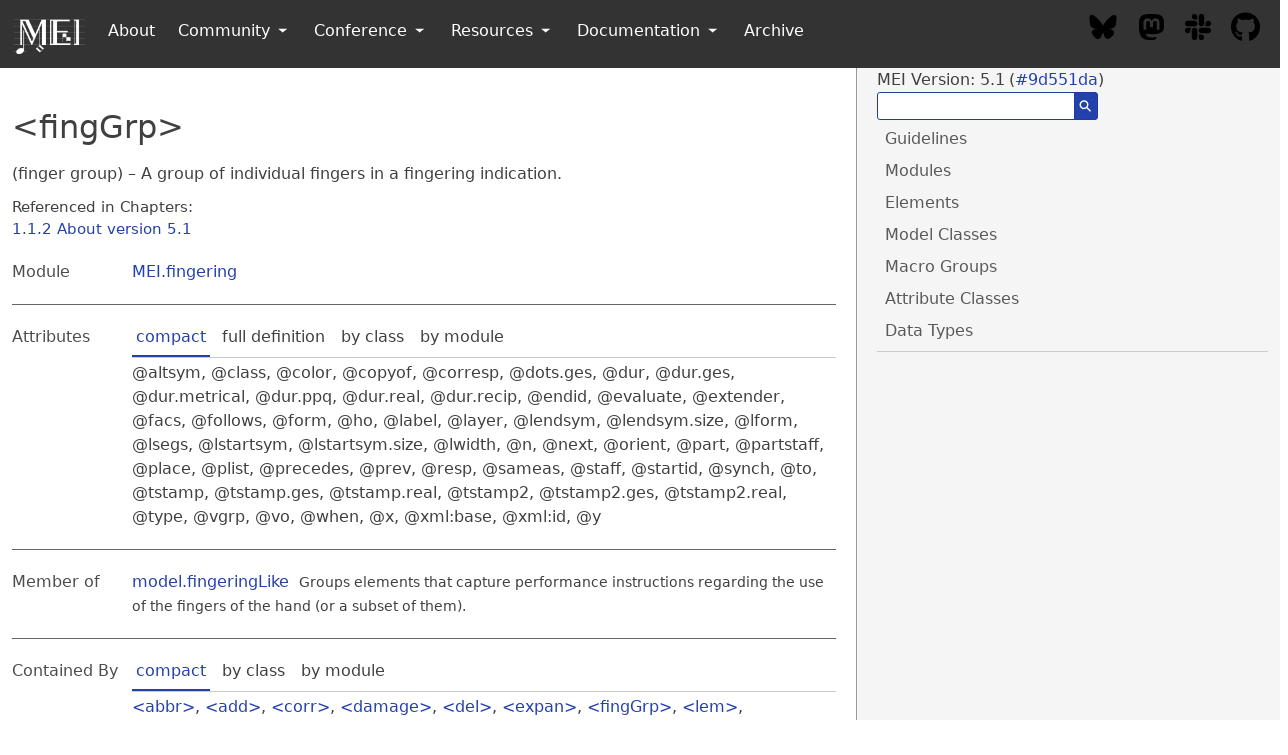

--- FILE ---
content_type: text/html; charset=utf-8
request_url: https://music-encoding.org/guidelines/v5/elements/fingGrp.html
body_size: 27191
content:
<!DOCTYPE HTML>
<html lang="en">
   <head>
      <meta http-equiv="Content-Type" content="text/html; charset=UTF-8">
      <!--THIS FILE IS GENERATED FROM AN XML TEMPLATE. DO NOT EDIT!-->
      <title>Music Encoding Initiative Guidelines</title>
      <meta name="author" content="Johannes Kepper">
      <meta name="author" content="Perry D. Roland">
      <meta name="subject" content="Documentation for the Music Encoding Initiative (MEI) Data Model">
      <meta name="keywords" content="Music Encoding, MEI, Digital Humanities, Musicology, Music Librarianship, Music Information Retrieval">
      <meta name="date" content="2025-01-22">
      <meta name="generator" content="MEI XSLT stylesheets">
      <meta name="DC.Title" content="Music Encoding Initiative Guidelines">
      <meta name="DC.Type" content="Text">
      <meta name="DC.Format" content="text/html">
      <link rel="stylesheet" media="screen" type="text/css" href="../assets/css/screen/search.css">
      <link rel="stylesheet" media="screen" type="text/css" href="../assets/css/screen/mei-website.css">
      <link rel="stylesheet" media="screen" type="text/css" href="../assets/css/screen/mei-screen.css"><script src="../assets/js/searchIndex.js"></script><script src="../assets/js/fuse.min.js"></script></head>
   <body class="simple" id="TOP">
      <div class="headerBar"></div>
      <div class="container-fluid content">
         <div class="columns specsLayout">
            <div class="top-navigation column col-md-12 show-md">
               <div class="top-navigation-header columns">
                  <div class="buttonbox"><button class="btn btn-action btn-sm btn-primary" id="topNavigationShow"><i class="icon icon-menu"></i></button></div>
                  <div class="searchbox">
                     <form>
                        <div class="search_group"><input id="search_inputTop" class="search_input" title="At least 3 characters" type="text"><button type="submit" id="submitSearchButtonTop" class="search_button"><span class="search_icon">⚲</span></button></div>
                     </form>
                  </div>
               </div>
            </div>
            <div class="column col-8 col-md-12">
               <div id="search-content"></div>
               <section class="specPage elementSpec">
                  <h2 id="fingGrp">&lt;fingGrp&gt;</h2>
                  <div class="specs">
                     <div class="desc">(finger group) – A group of individual fingers in a fingering indication.
                        <div class="chapterLinksBox"><a class="chapterLink" href="../content/introduction.html#aboutVersion5_1" title="1.1.2 About version 5.1">1.1.2 About version 5.1</a></div>
                     </div>
                     <div id="module" class="facet module">
                        <div class="label">Module</div>
                        <div class="statement text"><a href="../modules/MEI.fingering.html">MEI.fingering</a></div>
                     </div>
                     <div id="attributes" class="facet attributes">
                        <div class="label">Attributes</div>
                        <div class="statement classes">
                           <ul class="tab">
                              <li class="tab-item"><a data-display="attributes_compact" id="attributes_compact_tab" href="#attributes_compact_tab" class="displayTab active">compact</a></li>
                              <li class="tab-item"><a data-display="attributes_full" id="attributes_full_tab" href="#attributes_full_tab" class="displayTab">full definition</a></li>
                              <li class="tab-item"><a data-display="attributes_class" id="attributes_class_tab" href="#attributes_class_tab" class="displayTab">by class</a></li>
                              <li class="tab-item"><a data-display="attributes_module" id="attributes_module_tab" href="#attributes_module_tab" class="displayTab">by module</a></li>
                           </ul>
                           <div id="attributes_compact" class="facetTabbedContent compact active" data-label="compact"><span class="ident attribute" title="symbolDef Provides a way of pointing to a user-defined symbol. It must contain a reference to an ID of a element elsewhere in the document.">altsym</span>, <span class="ident attribute" title="Contains one or more URIs which denote classification terms that apply to the entity bearing this attribute.">class</span>, <span class="ident attribute" title="Used to indicate visual appearance. Do not confuse this with the musical term 'color' as used in pre-CMN notation.">color</span>, <span class="ident attribute" title="Points to an element of which the current element is a copy.">copyof</span>, <span class="ident attribute" title="Used to point to other elements that correspond to this one in a generic fashion.">corresp</span>, <span class="ident attribute" title="Number of dots required for a gestural duration when different from that of the written duration.">dots.ges</span>, <span class="ident attribute" title="When a duration cannot be represented as a single power-of-two value, multiple space-separated values that add up to the total duration may be used.">dur</span>, <span class="ident attribute" title="Records performed duration information that differs from the written duration.">dur.ges</span>, <span class="ident attribute" title="Duration as a count of units provided in the time signature denominator.">dur.metrical</span>, <span class="ident attribute" title="e.g. Duration recorded as pulses-per-quarter note, , MIDI clicks or MusicXML divisions.">dur.ppq</span>, <span class="ident attribute" title="e.g. 1.732 Duration in seconds, , .">dur.real</span>, <span class="ident attribute" title="Humdrum **recip value Duration as an optionally dotted .">dur.recip</span>, <span class="ident attribute" title="Indicates the final element in a sequence of events to which the feature applies.">endid</span>, <span class="ident attribute" title="Specifies the intended meaning when a participant in a relationship is itself a pointer.">evaluate</span>, <span class="ident attribute" title="Indicates the presence of an extension symbol, typically a line.">extender</span>, <span class="ident attribute" title="Points to one or more images, portions of an image, or surfaces which correspond to the current element.">facs</span>, <span class="ident attribute" title="points to one or more events in a user-defined collection that are known to be predecessors of the current element.">follows</span>, <span class="ident attribute" title="">form</span>, <span class="ident attribute" title="Records a horizontal adjustment to a feature’s programmatically-determined location in terms of staff interline distance; that is, in units of 1/2 the distance between adjacent staff lines.">ho</span>, <span class="ident attribute" title="Captures text to be used to generate a label for the element to which it’s attached, a &#34;tool tip&#34; or prefatory text, for example. Should not be used to record document content.">label</span>, <span class="ident attribute" title="Identifies the layer to which a feature applies.">layer</span>, <span class="ident attribute" title="Symbol rendered at end of line.">lendsym</span>, <span class="ident attribute" title="Holds the relative size of the line-end symbol.">lendsym.size</span>, <span class="ident attribute" title="Describes the style of a line.">lform</span>, <span class="ident attribute" title="Describes the number of segments into which a dashed or dotted line may be divided, or the number of &#34;peaks&#34; of a wavy line; a pair of space-separated values (minimum and maximum, respectively) provides a range between which a rendering system-supplied value may fall, while a single value indicates a fixed amount of space; that is, the minimum and maximum values are equal.">lsegs</span>, <span class="ident attribute" title="Symbol rendered at start of line.">lstartsym</span>, <span class="ident attribute" title="Holds the relative size of the line-start symbol.">lstartsym.size</span>, <span class="ident attribute" title="Width of a line.">lwidth</span>, <span class="ident attribute" title="Provides a number-like designation that indicates an element’s position in a sequence of similar elements. May not contain space characters.">n</span>, <span class="ident attribute" title="Used to point to the next event(s) in a user-defined collection.">next</span>, <span class="ident attribute" title="">orient</span>, <span class="ident attribute" title="Indicates the part in which the current feature should appear. Use '%all' when the feature should occur in every part.">part</span>, <span class="ident attribute" title="Signifies the part staff on which a notated feature occurs. Use '%all' when the feature should occur on every staff.">partstaff</span>, <span class="ident attribute" title="Captures the placement of the item with respect to the staff with which it is associated.">place</span>, <span class="ident attribute" title="When the target attribute is present, plist identifies the active participants; that is, those entities pointed &#34;from&#34;, in a relationship with the specified target(s). When the target attribute is not present, it identifies participants in a mutual relationship.">plist</span>, <span class="ident attribute" title="Points to one or more events in a user-defined collection that are known to be successors of the current element.">precedes</span>, <span class="ident attribute" title="Points to the previous event(s) in a user-defined collection.">prev</span>, <span class="ident attribute" title="Indicates the agent(s) responsible for some aspect of the text’s transcription, editing, or encoding. Its value must point to one or more identifiers declared in the document header.">resp</span>, <span class="ident attribute" title="Points to an element that is the same as the current element but is not a literal copy of the current element.">sameas</span>, <span class="ident attribute" title="Signifies the staff on which a notated event occurs or to which a control event applies. Mandatory when applicable.">staff</span>, <span class="ident attribute" title="Holds a reference to the first element in a sequence of events to which the feature applies.">startid</span>, <span class="ident attribute" title="Points to elements that are synchronous with the current element.">synch</span>, <span class="ident attribute" title="Records a timestamp adjustment of a feature’s programmatically-determined location in terms of musical time; that is, beats.">to</span>, <span class="ident attribute" title="i.e. Encodes the onset time in terms of musical time, , beats[.fractional beat part], as expressed in the written time signature.">tstamp</span>, <span class="ident attribute" title="i.e. Encodes the onset time in terms of musical time, , beats[.fractional beat part], as expressed in the written time signature.">tstamp.ges</span>, <span class="ident attribute" title="Records the onset time in terms of ISO time.">tstamp.real</span>, <span class="ident attribute" title="i.e. Encodes the ending point of an event, , a count of measures plus a beat location in the ending measure.">tstamp2</span>, <span class="ident attribute" title="i.e. Encodes the ending point of an event, , a count of measures plus a beat location in the ending measure.">tstamp2.ges</span>, <span class="ident attribute" title="Records the ending point of an event in terms of ISO time.">tstamp2.real</span>, <span class="ident attribute" title="Designation which characterizes the element in some sense, using any convenient classification scheme or typology that employs single-token labels.">type</span>, <span class="ident attribute" title="Provides a label for members of a vertically aligned group.">vgrp</span>, <span class="ident attribute" title="Records the vertical adjustment of a feature’s programmatically-determined location in terms of staff interline distance; that is, in units of 1/2 the distance between adjacent staff lines.">vo</span>, <span class="ident attribute" title="when Indicates the point of occurrence of this feature along a time line. Its value must be the ID of a element elsewhere in the document.">when</span>, <span class="ident attribute" title="Encodes an x coordinate for a feature in an output coordinate system. When it is necessary to record the placement of a feature in a facsimile image, use the facs attribute.">x</span>, <span class="ident attribute" title="Provides a base URI reference with which applications can resolve relative URI references into absolute URI references.">xml:base</span>, <span class="ident attribute" title="Regularizes the naming of an element and thus facilitates building links between it and other resources. Each id attribute within a document must have a unique value.">xml:id</span>, <span class="ident attribute" title="Encodes a y coordinate for a feature in an output coordinate system. When it is necessary to record the placement of a feature in a facsimile image, use the facs attribute.">y</span></div>
                           <div id="attributes_full" class="facetTabbedContent full" data-label="full definition">
                              <div class="classItem attributeDef">
                                 <div class="desc"><span class="ident attribute" title="symbolDef Provides a way of pointing to a user-defined symbol. It must contain a reference to an ID of a element elsewhere in the document.">altsym</span><span class="attributeUsage">(optional)</span><span class="attributeDesc desc">Provides a way of pointing to a user-defined symbol. It must contain a reference to
                                       an
                                       ID of a <a class="link_odd link_odd_elementSpec" href="../elements/symbolDef.html">symbolDef</a> element elsewhere in the document.</span><span class="attributeValues">
                                       Value conforms to <a class="link_odd link_odd_dataType" href="../data-types/data.URI.html">data.URI</a>.
                                       </span></div>
                                 <div class="breadcrumb"><span class="step start">&lt;fingGrp&gt;</span><span class="step"><a class="link_odd link_odd_attClass" href="../attribute-classes/att.fingGrp.vis.html">att.fingGrp.vis</a></span><span class="step"><a class="link_odd link_odd_attClass" href="../attribute-classes/att.altSym.html">att.altSym</a></span><span class="step end">@altsym</span></div>
                              </div>
                              <div class="classItem attributeDef">
                                 <div class="desc"><span class="ident attribute" title="Contains one or more URIs which denote classification terms that apply to the entity bearing this attribute.">class</span><span class="attributeUsage">(optional)</span><span class="attributeDesc desc">Contains one or more URIs which denote classification terms that apply to the entity
                                       bearing this attribute.</span><span class="attributeValues">
                                       One or more values from <a class="link_odd link_odd_dataType" href="../data-types/data.URI.html">data.URI</a>, separated by spaces.
                                       </span></div>
                                 <div class="breadcrumb"><span class="step start">&lt;fingGrp&gt;</span><span class="step"><a class="link_odd link_odd_attClass" href="../attribute-classes/att.common.html">att.common</a></span><span class="step"><a class="link_odd link_odd_attClass" href="../attribute-classes/att.typed.html">att.typed</a></span><span class="step"><a class="link_odd link_odd_attClass" href="../attribute-classes/att.classed.html">att.classed</a></span><span class="step end">@class</span></div>
                              </div>
                              <div class="classItem attributeDef">
                                 <div class="desc"><span class="ident attribute" title="Used to indicate visual appearance. Do not confuse this with the musical term 'color' as used in pre-CMN notation.">color</span><span class="attributeUsage">(optional)</span><span class="attributeDesc desc">Used to indicate visual appearance. Do not confuse this with the musical term 'color'
                                       as used in pre-CMN notation.</span><span class="attributeValues">
                                       Value conforms to <a class="link_odd link_odd_dataType" href="../data-types/data.COLOR.html">data.COLOR</a>.
                                       </span></div>
                                 <div class="breadcrumb"><span class="step start">&lt;fingGrp&gt;</span><span class="step"><a class="link_odd link_odd_attClass" href="../attribute-classes/att.fingGrp.vis.html">att.fingGrp.vis</a></span><span class="step"><a class="link_odd link_odd_attClass" href="../attribute-classes/att.color.html">att.color</a></span><span class="step end">@color</span></div>
                              </div>
                              <div class="classItem attributeDef">
                                 <div class="desc"><span class="ident attribute" title="Points to an element of which the current element is a copy.">copyof</span><span class="attributeUsage">(optional)</span><span class="attributeDesc desc">Points to an element of which the current element is a copy.</span><span class="attributeValues">
                                       Value conforms to <a class="link_odd link_odd_dataType" href="../data-types/data.URI.html">data.URI</a>.
                                       </span></div>
                                 <div class="breadcrumb"><span class="step start">&lt;fingGrp&gt;</span><span class="step"><a class="link_odd link_odd_attClass" href="../attribute-classes/att.common.html">att.common</a></span><span class="step"><a class="link_odd link_odd_attClass" href="../attribute-classes/att.linking.html">att.linking</a></span><span class="step end">@copyof</span></div>
                              </div>
                              <div class="classItem attributeDef">
                                 <div class="desc"><span class="ident attribute" title="Used to point to other elements that correspond to this one in a generic fashion.">corresp</span><span class="attributeUsage">(optional)</span><span class="attributeDesc desc">Used to point to other elements that correspond to this one in a generic
                                       fashion.</span><span class="attributeValues">
                                       One or more values from <a class="link_odd link_odd_dataType" href="../data-types/data.URI.html">data.URI</a>, separated by spaces.
                                       </span></div>
                                 <div class="breadcrumb"><span class="step start">&lt;fingGrp&gt;</span><span class="step"><a class="link_odd link_odd_attClass" href="../attribute-classes/att.common.html">att.common</a></span><span class="step"><a class="link_odd link_odd_attClass" href="../attribute-classes/att.linking.html">att.linking</a></span><span class="step end">@corresp</span></div>
                              </div>
                              <div class="classItem attributeDef">
                                 <div class="desc"><span class="ident attribute" title="Number of dots required for a gestural duration when different from that of the written duration.">dots.ges</span><span class="attributeUsage">(optional)</span><span class="attributeDesc desc">Number of dots required for a gestural duration when different from that of the
                                       written duration.</span><span class="attributeValues">
                                       Value conforms to <a class="link_odd link_odd_dataType" href="../data-types/data.AUGMENTDOT.html">data.AUGMENTDOT</a>.
                                       </span></div>
                                 <div class="breadcrumb"><span class="step start">&lt;fingGrp&gt;</span><span class="step"><a class="link_odd link_odd_attClass" href="../attribute-classes/att.fingGrp.ges.html">att.fingGrp.ges</a></span><span class="step"><a class="link_odd link_odd_attClass" href="../attribute-classes/att.duration.ges.html">att.duration.ges</a></span><span class="step end">@dots.ges</span></div>
                              </div>
                              <div class="classItem attributeDef">
                                 <div class="desc"><span class="ident attribute" title="When a duration cannot be represented as a single power-of-two value, multiple space-separated values that add up to the total duration may be used.">dur</span><span class="attributeUsage">(optional)</span><span class="attributeDesc desc">When a duration cannot be represented as a single power-of-two value, multiple
                                       space-separated values that add up to the total duration may be used.</span><span class="attributeValues">
                                       One or more values from <a class="link_odd link_odd_dataType" href="../data-types/data.DURATION.html">data.DURATION</a>, separated by spaces.
                                       </span></div>
                                 <div class="breadcrumb"><span class="step start">&lt;fingGrp&gt;</span><span class="step"><a class="link_odd link_odd_attClass" href="../attribute-classes/att.fingGrp.log.html">att.fingGrp.log</a></span><span class="step"><a class="link_odd link_odd_attClass" href="../attribute-classes/att.duration.additive.html">att.duration.additive</a></span><span class="step end">@dur</span></div>
                              </div>
                              <div class="classItem attributeDef">
                                 <div class="desc"><span class="ident attribute" title="Records performed duration information that differs from the written duration.">dur.ges</span><span class="attributeUsage">(optional)</span><span class="attributeDesc desc">Records performed duration information that differs from the written duration.</span><span class="attributeValues">
                                       Value conforms to <a class="link_odd link_odd_dataType" href="../data-types/data.DURATION.GESTURAL.html">data.DURATION.GESTURAL</a>.
                                       </span></div>
                                 <div class="breadcrumb"><span class="step start">&lt;fingGrp&gt;</span><span class="step"><a class="link_odd link_odd_attClass" href="../attribute-classes/att.fingGrp.ges.html">att.fingGrp.ges</a></span><span class="step"><a class="link_odd link_odd_attClass" href="../attribute-classes/att.duration.ges.html">att.duration.ges</a></span><span class="step end">@dur.ges</span></div>
                              </div>
                              <div class="classItem attributeDef">
                                 <div class="desc"><span class="ident attribute" title="Duration as a count of units provided in the time signature denominator.">dur.metrical</span><span class="attributeUsage">(optional)</span><span class="attributeDesc desc">Duration as a count of units provided in the time signature denominator.</span><span class="attributeValues">
                                       Value is a decimal number.
                                       </span></div>
                                 <div class="breadcrumb"><span class="step start">&lt;fingGrp&gt;</span><span class="step"><a class="link_odd link_odd_attClass" href="../attribute-classes/att.fingGrp.ges.html">att.fingGrp.ges</a></span><span class="step"><a class="link_odd link_odd_attClass" href="../attribute-classes/att.duration.ges.html">att.duration.ges</a></span><span class="step end">@dur.metrical</span></div>
                              </div>
                              <div class="classItem attributeDef">
                                 <div class="desc"><span class="ident attribute" title="e.g. Duration recorded as pulses-per-quarter note, , MIDI clicks or MusicXML divisions.">dur.ppq</span><span class="attributeUsage">(optional)</span><span class="attributeDesc desc">Duration recorded as pulses-per-quarter note, <abbr>e.g.</abbr>, MIDI clicks or MusicXML
                                       divisions.</span><span class="attributeValues">
                                       Value is a positive integer, including 0.
                                       </span></div>
                                 <div class="breadcrumb"><span class="step start">&lt;fingGrp&gt;</span><span class="step"><a class="link_odd link_odd_attClass" href="../attribute-classes/att.fingGrp.ges.html">att.fingGrp.ges</a></span><span class="step"><a class="link_odd link_odd_attClass" href="../attribute-classes/att.duration.ges.html">att.duration.ges</a></span><span class="step end">@dur.ppq</span></div>
                              </div>
                              <div class="classItem attributeDef">
                                 <div class="desc"><span class="ident attribute" title="e.g. 1.732 Duration in seconds, , .">dur.real</span><span class="attributeUsage">(optional)</span><span class="attributeDesc desc">Duration in seconds, <abbr>e.g.</abbr>, <span class="val">1.732</span>.</span><span class="attributeValues">
                                       Value is a decimal number.
                                       </span></div>
                                 <div class="breadcrumb"><span class="step start">&lt;fingGrp&gt;</span><span class="step"><a class="link_odd link_odd_attClass" href="../attribute-classes/att.fingGrp.ges.html">att.fingGrp.ges</a></span><span class="step"><a class="link_odd link_odd_attClass" href="../attribute-classes/att.duration.ges.html">att.duration.ges</a></span><span class="step end">@dur.real</span></div>
                              </div>
                              <div class="classItem attributeDef">
                                 <div class="desc"><span class="ident attribute" title="Humdrum **recip value Duration as an optionally dotted .">dur.recip</span><span class="attributeUsage">(optional)</span><span class="attributeDesc desc">Duration as an optionally dotted <a class="link_ref link_external" href="https://www.humdrum.org/rep/recip/">Humdrum **recip value</a>.</span><span class="attributeValues">
                                       Value is a <a target="_blank" href="https://www.w3.org/TR/xmlschema11-2/#token">token</a>.
                                       </span></div>
                                 <div class="breadcrumb"><span class="step start">&lt;fingGrp&gt;</span><span class="step"><a class="link_odd link_odd_attClass" href="../attribute-classes/att.fingGrp.ges.html">att.fingGrp.ges</a></span><span class="step"><a class="link_odd link_odd_attClass" href="../attribute-classes/att.duration.ges.html">att.duration.ges</a></span><span class="step end">@dur.recip</span></div>
                              </div>
                              <div class="classItem attributeDef">
                                 <div class="desc"><span class="ident attribute" title="Indicates the final element in a sequence of events to which the feature applies.">endid</span><span class="attributeUsage">(optional)</span><span class="attributeDesc desc">Indicates the final element in a sequence of events to which the feature
                                       applies.</span><span class="attributeValues">
                                       Value conforms to <a class="link_odd link_odd_dataType" href="../data-types/data.URI.html">data.URI</a>.
                                       </span></div>
                                 <div class="breadcrumb"><span class="step start">&lt;fingGrp&gt;</span><span class="step"><a class="link_odd link_odd_attClass" href="../attribute-classes/att.fingGrp.log.html">att.fingGrp.log</a></span><span class="step"><a class="link_odd link_odd_attClass" href="../attribute-classes/att.startEndId.html">att.startEndId</a></span><span class="step end">@endid</span></div>
                              </div>
                              <div class="classItem attributeDef">
                                 <div class="desc"><span class="ident attribute" title="Specifies the intended meaning when a participant in a relationship is itself a pointer.">evaluate</span><span class="attributeUsage">(optional)</span><span class="attributeDesc desc">Specifies the intended meaning when a participant in a relationship is itself a
                                       pointer.</span><span class="attributeValues"> Allowed values are: "<span style="font-weight: 500;">all</span>" <i>(If an element pointed to is itself a pointer, then the target of that pointer will
                                          be taken, and so on, until an element is found which is not a pointer.)</i>,  "<span style="font-weight: 500;">one</span>" <i>(If an element pointed to is itself a pointer, then its target (whether a pointer
                                          or not) is taken as the target of this pointer.)</i>,  "<span style="font-weight: 500;">none</span>" <i>(No further evaluation of targets is carried out beyond that needed to find the
                                          element(s) specified in plist or target attribute.)</i></span></div>
                                 <div class="breadcrumb"><span class="step start">&lt;fingGrp&gt;</span><span class="step"><a class="link_odd link_odd_attClass" href="../attribute-classes/att.fingGrp.log.html">att.fingGrp.log</a></span><span class="step"><a class="link_odd link_odd_attClass" href="../attribute-classes/att.controlEvent.html">att.controlEvent</a></span><span class="step"><a class="link_odd link_odd_attClass" href="../attribute-classes/att.targetEval.html">att.targetEval</a></span><span class="step end">@evaluate</span></div>
                              </div>
                              <div class="classItem attributeDef">
                                 <div class="desc"><span class="ident attribute" title="Indicates the presence of an extension symbol, typically a line.">extender</span><span class="attributeUsage">(optional)</span><span class="attributeDesc desc">Indicates the presence of an extension symbol, typically a line.</span><span class="attributeValues">
                                       Value conforms to <a class="link_odd link_odd_dataType" href="../data-types/data.BOOLEAN.html">data.BOOLEAN</a>.
                                       </span></div>
                                 <div class="breadcrumb"><span class="step start">&lt;fingGrp&gt;</span><span class="step"><a class="link_odd link_odd_attClass" href="../attribute-classes/att.fingGrp.vis.html">att.fingGrp.vis</a></span><span class="step"><a class="link_odd link_odd_attClass" href="../attribute-classes/att.extender.html">att.extender</a></span><span class="step end">@extender</span></div>
                              </div>
                              <div class="classItem attributeDef">
                                 <div class="desc"><span class="ident attribute" title="Points to one or more images, portions of an image, or surfaces which correspond to the current element.">facs</span><span class="attributeUsage">(optional)</span><span class="attributeDesc desc">Points to one or more images, portions of an image, or surfaces which correspond to
                                       the current element.</span><span class="attributeValues">
                                       One or more values from <a class="link_odd link_odd_dataType" href="../data-types/data.URI.html">data.URI</a>, separated by spaces.
                                       </span></div>
                                 <div class="breadcrumb"><span class="step start">&lt;fingGrp&gt;</span><span class="step"><a class="link_odd link_odd_attClass" href="../attribute-classes/att.facsimile.html">att.facsimile</a></span><span class="step end">@facs</span></div>
                              </div>
                              <div class="classItem attributeDef">
                                 <div class="desc"><span class="ident attribute" title="points to one or more events in a user-defined collection that are known to be predecessors of the current element.">follows</span><span class="attributeUsage">(optional)</span><span class="attributeDesc desc">points to one or more events in a user-defined collection that are known to be
                                       predecessors of the current element.</span><span class="attributeValues">
                                       One or more values from <a class="link_odd link_odd_dataType" href="../data-types/data.URI.html">data.URI</a>, separated by spaces.
                                       </span></div>
                                 <div class="breadcrumb"><span class="step start">&lt;fingGrp&gt;</span><span class="step"><a class="link_odd link_odd_attClass" href="../attribute-classes/att.common.html">att.common</a></span><span class="step"><a class="link_odd link_odd_attClass" href="../attribute-classes/att.linking.html">att.linking</a></span><span class="step end">@follows</span></div>
                              </div>
                              <div class="classItem attributeDef">
                                 <div class="desc"><span class="ident attribute" title="">form</span><span class="attributeUsage">(optional)</span><span class="attributeDesc desc"></span><span class="attributeValues"> Allowed values are: "<span style="font-weight: 500;">alter</span>" <i>(alternation of fingers.)</i>,  "<span style="font-weight: 500;">combi</span>" <i>(combination of fingers.)</i>,  "<span style="font-weight: 500;">subst</span>" <i>(substitution of fingers.)</i></span></div>
                                 <div class="breadcrumb"><span class="step start">&lt;fingGrp&gt;</span><span class="step"><a class="link_odd link_odd_attClass" href="../attribute-classes/att.fingGrp.log.html">att.fingGrp.log</a></span><span class="step end">@form</span></div>
                              </div>
                              <div class="classItem attributeDef">
                                 <div class="desc"><span class="ident attribute" title="Records a horizontal adjustment to a feature’s programmatically-determined location in terms of staff interline distance; that is, in units of 1/2 the distance between adjacent staff lines.">ho</span><span class="attributeUsage">(optional)</span><span class="attributeDesc desc">Records a horizontal adjustment to a feature’s programmatically-determined location
                                       in
                                       terms of staff interline distance; that is, in units of 1/2 the distance between adjacent
                                       staff lines.</span><span class="attributeValues">
                                       Value conforms to <a class="link_odd link_odd_dataType" href="../data-types/data.MEASUREMENTSIGNED.html">data.MEASUREMENTSIGNED</a>.
                                       </span></div>
                                 <div class="breadcrumb"><span class="step start">&lt;fingGrp&gt;</span><span class="step"><a class="link_odd link_odd_attClass" href="../attribute-classes/att.fingGrp.vis.html">att.fingGrp.vis</a></span><span class="step"><a class="link_odd link_odd_attClass" href="../attribute-classes/att.visualOffset.html">att.visualOffset</a></span><span class="step"><a class="link_odd link_odd_attClass" href="../attribute-classes/att.visualOffset.ho.html">att.visualOffset.ho</a></span><span class="step end">@ho</span></div>
                              </div>
                              <div class="classItem attributeDef">
                                 <div class="desc"><span class="ident attribute" title="Captures text to be used to generate a label for the element to which it’s attached, a &#34;tool tip&#34; or prefatory text, for example. Should not be used to record document content.">label</span><span class="attributeUsage">(optional)</span><span class="attributeDesc desc">Captures text to be used to generate a label for the element to which it’s attached,
                                       a
                                       "tool tip" or prefatory text, for example. Should not be used to record document
                                       content.</span><span class="attributeValues">
                                       Value is plain text.
                                       </span></div>
                                 <div class="breadcrumb"><span class="step start">&lt;fingGrp&gt;</span><span class="step"><a class="link_odd link_odd_attClass" href="../attribute-classes/att.common.html">att.common</a></span><span class="step"><a class="link_odd link_odd_attClass" href="../attribute-classes/att.labelled.html">att.labelled</a></span><span class="step end">@label</span></div>
                              </div>
                              <div class="classItem attributeDef">
                                 <div class="desc"><span class="ident attribute" title="Identifies the layer to which a feature applies.">layer</span><span class="attributeUsage">(optional)</span><span class="attributeDesc desc">Identifies the layer to which a feature applies.</span><span class="attributeValues">
                                       One or more values of datatype <span style="font-weight: 500;">positiveInteger</span>, separated by spaces.
                                       </span></div>
                                 <div class="breadcrumb"><span class="step start">&lt;fingGrp&gt;</span><span class="step"><a class="link_odd link_odd_attClass" href="../attribute-classes/att.fingGrp.log.html">att.fingGrp.log</a></span><span class="step"><a class="link_odd link_odd_attClass" href="../attribute-classes/att.controlEvent.html">att.controlEvent</a></span><span class="step"><a class="link_odd link_odd_attClass" href="../attribute-classes/att.layerIdent.html">att.layerIdent</a></span><span class="step end">@layer</span></div>
                              </div>
                              <div class="classItem attributeDef">
                                 <div class="desc"><span class="ident attribute" title="Symbol rendered at end of line.">lendsym</span><span class="attributeUsage">(optional)</span><span class="attributeDesc desc">Symbol rendered at end of line.</span><span class="attributeValues">
                                       Value conforms to <a class="link_odd link_odd_dataType" href="../data-types/data.LINESTARTENDSYMBOL.html">data.LINESTARTENDSYMBOL</a>.
                                       </span></div>
                                 <div class="breadcrumb"><span class="step start">&lt;fingGrp&gt;</span><span class="step"><a class="link_odd link_odd_attClass" href="../attribute-classes/att.fingGrp.vis.html">att.fingGrp.vis</a></span><span class="step"><a class="link_odd link_odd_attClass" href="../attribute-classes/att.extender.html">att.extender</a></span><span class="step"><a class="link_odd link_odd_attClass" href="../attribute-classes/att.lineRend.html">att.lineRend</a></span><span class="step end">@lendsym</span></div>
                              </div>
                              <div class="classItem attributeDef">
                                 <div class="desc"><span class="ident attribute" title="Holds the relative size of the line-end symbol.">lendsym.size</span><span class="attributeUsage">(optional)</span><span class="attributeDesc desc">Holds the relative size of the line-end symbol.</span><span class="attributeValues">
                                       Value conforms to <a class="link_odd link_odd_dataType" href="../data-types/data.FONTSIZESCALE.html">data.FONTSIZESCALE</a>.
                                       </span></div>
                                 <div class="breadcrumb"><span class="step start">&lt;fingGrp&gt;</span><span class="step"><a class="link_odd link_odd_attClass" href="../attribute-classes/att.fingGrp.vis.html">att.fingGrp.vis</a></span><span class="step"><a class="link_odd link_odd_attClass" href="../attribute-classes/att.extender.html">att.extender</a></span><span class="step"><a class="link_odd link_odd_attClass" href="../attribute-classes/att.lineRend.html">att.lineRend</a></span><span class="step end">@lendsym.size</span></div>
                              </div>
                              <div class="classItem attributeDef">
                                 <div class="desc"><span class="ident attribute" title="Describes the style of a line.">lform</span><span class="attributeUsage">(optional)</span><span class="attributeDesc desc">Describes the style of a line.</span><span class="attributeValues">
                                       Value conforms to <a class="link_odd link_odd_dataType" href="../data-types/data.LINEFORM.html">data.LINEFORM</a>.
                                       </span></div>
                                 <div class="breadcrumb"><span class="step start">&lt;fingGrp&gt;</span><span class="step"><a class="link_odd link_odd_attClass" href="../attribute-classes/att.fingGrp.vis.html">att.fingGrp.vis</a></span><span class="step"><a class="link_odd link_odd_attClass" href="../attribute-classes/att.extender.html">att.extender</a></span><span class="step"><a class="link_odd link_odd_attClass" href="../attribute-classes/att.lineRend.html">att.lineRend</a></span><span class="step"><a class="link_odd link_odd_attClass" href="../attribute-classes/att.lineRend.base.html">att.lineRend.base</a></span><span class="step end">@lform</span></div>
                              </div>
                              <div class="classItem attributeDef">
                                 <div class="desc"><span class="ident attribute" title="Describes the number of segments into which a dashed or dotted line may be divided, or the number of &#34;peaks&#34; of a wavy line; a pair of space-separated values (minimum and maximum, respectively) provides a range between which a rendering system-supplied value may fall, while a single value indicates a fixed amount of space; that is, the minimum and maximum values are equal.">lsegs</span><span class="attributeUsage">(optional)</span><span class="attributeDesc desc">Describes the number of segments into which a dashed or dotted line may be divided,
                                       or
                                       the number of "peaks" of a wavy line; a pair of space-separated values (minimum and
                                       maximum, respectively) provides a range between which a rendering system-supplied
                                       value
                                       may fall, while a single value indicates a fixed amount of space; that is, the minimum
                                       and
                                       maximum values are equal.</span><span class="attributeValues">
                                       One or two values of datatype <span style="font-weight: 500;">
                                          a positive integer no smaller than 2</span>, separated by a space.
                                       </span></div>
                                 <div class="breadcrumb"><span class="step start">&lt;fingGrp&gt;</span><span class="step"><a class="link_odd link_odd_attClass" href="../attribute-classes/att.fingGrp.vis.html">att.fingGrp.vis</a></span><span class="step"><a class="link_odd link_odd_attClass" href="../attribute-classes/att.extender.html">att.extender</a></span><span class="step"><a class="link_odd link_odd_attClass" href="../attribute-classes/att.lineRend.html">att.lineRend</a></span><span class="step"><a class="link_odd link_odd_attClass" href="../attribute-classes/att.lineRend.base.html">att.lineRend.base</a></span><span class="step end">@lsegs</span></div>
                              </div>
                              <div class="classItem attributeDef">
                                 <div class="desc"><span class="ident attribute" title="Symbol rendered at start of line.">lstartsym</span><span class="attributeUsage">(optional)</span><span class="attributeDesc desc">Symbol rendered at start of line.</span><span class="attributeValues">
                                       Value conforms to <a class="link_odd link_odd_dataType" href="../data-types/data.LINESTARTENDSYMBOL.html">data.LINESTARTENDSYMBOL</a>.
                                       </span></div>
                                 <div class="breadcrumb"><span class="step start">&lt;fingGrp&gt;</span><span class="step"><a class="link_odd link_odd_attClass" href="../attribute-classes/att.fingGrp.vis.html">att.fingGrp.vis</a></span><span class="step"><a class="link_odd link_odd_attClass" href="../attribute-classes/att.extender.html">att.extender</a></span><span class="step"><a class="link_odd link_odd_attClass" href="../attribute-classes/att.lineRend.html">att.lineRend</a></span><span class="step end">@lstartsym</span></div>
                              </div>
                              <div class="classItem attributeDef">
                                 <div class="desc"><span class="ident attribute" title="Holds the relative size of the line-start symbol.">lstartsym.size</span><span class="attributeUsage">(optional)</span><span class="attributeDesc desc">Holds the relative size of the line-start symbol.</span><span class="attributeValues">
                                       Value conforms to <a class="link_odd link_odd_dataType" href="../data-types/data.FONTSIZESCALE.html">data.FONTSIZESCALE</a>.
                                       </span></div>
                                 <div class="breadcrumb"><span class="step start">&lt;fingGrp&gt;</span><span class="step"><a class="link_odd link_odd_attClass" href="../attribute-classes/att.fingGrp.vis.html">att.fingGrp.vis</a></span><span class="step"><a class="link_odd link_odd_attClass" href="../attribute-classes/att.extender.html">att.extender</a></span><span class="step"><a class="link_odd link_odd_attClass" href="../attribute-classes/att.lineRend.html">att.lineRend</a></span><span class="step end">@lstartsym.size</span></div>
                              </div>
                              <div class="classItem attributeDef">
                                 <div class="desc"><span class="ident attribute" title="Width of a line.">lwidth</span><span class="attributeUsage">(optional)</span><span class="attributeDesc desc">Width of a line.</span><span class="attributeValues">
                                       Value conforms to <a class="link_odd link_odd_dataType" href="../data-types/data.LINEWIDTH.html">data.LINEWIDTH</a>.
                                       </span></div>
                                 <div class="breadcrumb"><span class="step start">&lt;fingGrp&gt;</span><span class="step"><a class="link_odd link_odd_attClass" href="../attribute-classes/att.fingGrp.vis.html">att.fingGrp.vis</a></span><span class="step"><a class="link_odd link_odd_attClass" href="../attribute-classes/att.extender.html">att.extender</a></span><span class="step"><a class="link_odd link_odd_attClass" href="../attribute-classes/att.lineRend.html">att.lineRend</a></span><span class="step"><a class="link_odd link_odd_attClass" href="../attribute-classes/att.lineRend.base.html">att.lineRend.base</a></span><span class="step end">@lwidth</span></div>
                              </div>
                              <div class="classItem attributeDef">
                                 <div class="desc"><span class="ident attribute" title="Provides a number-like designation that indicates an element’s position in a sequence of similar elements. May not contain space characters.">n</span><span class="attributeUsage">(optional)</span><span class="attributeDesc desc">Provides a number-like designation that indicates an element’s position in a sequence
                                       of similar elements. May not contain space characters.</span><span class="attributeValues">
                                       Value conforms to <a class="link_odd link_odd_dataType" href="../data-types/data.WORD.html">data.WORD</a>.
                                       </span></div>
                                 <div class="breadcrumb"><span class="step start">&lt;fingGrp&gt;</span><span class="step"><a class="link_odd link_odd_attClass" href="../attribute-classes/att.common.html">att.common</a></span><span class="step"><a class="link_odd link_odd_attClass" href="../attribute-classes/att.nNumberLike.html">att.nNumberLike</a></span><span class="step end">@n</span></div>
                              </div>
                              <div class="classItem attributeDef">
                                 <div class="desc"><span class="ident attribute" title="Used to point to the next event(s) in a user-defined collection.">next</span><span class="attributeUsage">(optional)</span><span class="attributeDesc desc">Used to point to the next event(s) in a user-defined collection.</span><span class="attributeValues">
                                       One or more values from <a class="link_odd link_odd_dataType" href="../data-types/data.URI.html">data.URI</a>, separated by spaces.
                                       </span></div>
                                 <div class="breadcrumb"><span class="step start">&lt;fingGrp&gt;</span><span class="step"><a class="link_odd link_odd_attClass" href="../attribute-classes/att.common.html">att.common</a></span><span class="step"><a class="link_odd link_odd_attClass" href="../attribute-classes/att.linking.html">att.linking</a></span><span class="step end">@next</span></div>
                              </div>
                              <div class="classItem attributeDef">
                                 <div class="desc"><span class="ident attribute" title="">orient</span><span class="attributeUsage">(optional)</span><span class="attributeDesc desc"></span><span class="attributeValues"> Allowed values are: "<span style="font-weight: 500;">horiz</span>" <i>(Combination expressed horizontally, as for brass instruments.)</i>,  "<span style="font-weight: 500;">vert</span>" <i>(Combination expressed vertically, as for woodwind instruments or piano.)</i></span></div>
                                 <div class="breadcrumb"><span class="step start">&lt;fingGrp&gt;</span><span class="step"><a class="link_odd link_odd_attClass" href="../attribute-classes/att.fingGrp.vis.html">att.fingGrp.vis</a></span><span class="step end">@orient</span></div>
                              </div>
                              <div class="classItem attributeDef">
                                 <div class="desc"><span class="ident attribute" title="Indicates the part in which the current feature should appear. Use '%all' when the feature should occur in every part.">part</span><span class="attributeUsage">(optional)</span><span class="attributeDesc desc">Indicates the part in which the current feature should appear. Use '%all' when the
                                       feature should occur in every part.</span><span class="attributeValues">
                                       One or more values of datatype <span style="font-weight: 500;">
                                          a string matching the following regular expression: "(%all|#[\i][\c]+)"
                                          </span>, separated by spaces.
                                       </span></div>
                                 <div class="breadcrumb"><span class="step start">&lt;fingGrp&gt;</span><span class="step"><a class="link_odd link_odd_attClass" href="../attribute-classes/att.fingGrp.log.html">att.fingGrp.log</a></span><span class="step"><a class="link_odd link_odd_attClass" href="../attribute-classes/att.controlEvent.html">att.controlEvent</a></span><span class="step"><a class="link_odd link_odd_attClass" href="../attribute-classes/att.partIdent.html">att.partIdent</a></span><span class="step end">@part</span></div>
                              </div>
                              <div class="classItem attributeDef">
                                 <div class="desc"><span class="ident attribute" title="Signifies the part staff on which a notated feature occurs. Use '%all' when the feature should occur on every staff.">partstaff</span><span class="attributeUsage">(optional)</span><span class="attributeDesc desc">Signifies the part staff on which a notated feature occurs. Use '%all' when the
                                       feature should occur on every staff.</span><span class="attributeValues">
                                       One or more values of datatype <span style="font-weight: 500;">
                                          a string matching the following regular expression: "(%all|\d+(-\d+)?)"
                                          </span>, separated by spaces.
                                       </span></div>
                                 <div class="breadcrumb"><span class="step start">&lt;fingGrp&gt;</span><span class="step"><a class="link_odd link_odd_attClass" href="../attribute-classes/att.fingGrp.log.html">att.fingGrp.log</a></span><span class="step"><a class="link_odd link_odd_attClass" href="../attribute-classes/att.controlEvent.html">att.controlEvent</a></span><span class="step"><a class="link_odd link_odd_attClass" href="../attribute-classes/att.partIdent.html">att.partIdent</a></span><span class="step end">@partstaff</span></div>
                              </div>
                              <div class="classItem attributeDef">
                                 <div class="desc"><span class="ident attribute" title="Captures the placement of the item with respect to the staff with which it is associated.">place</span><span class="attributeUsage">(optional)</span><span class="attributeDesc desc">Captures the placement of the item with respect to the staff with which it is
                                       associated.</span><span class="attributeValues">
                                       Value conforms to <a class="link_odd link_odd_dataType" href="../data-types/data.STAFFREL.html">data.STAFFREL</a>.
                                       </span></div>
                                 <div class="breadcrumb"><span class="step start">&lt;fingGrp&gt;</span><span class="step"><a class="link_odd link_odd_attClass" href="../attribute-classes/att.fingGrp.vis.html">att.fingGrp.vis</a></span><span class="step"><a class="link_odd link_odd_attClass" href="../attribute-classes/att.placementRelStaff.html">att.placementRelStaff</a></span><span class="step end">@place</span></div>
                              </div>
                              <div class="classItem attributeDef">
                                 <div class="desc"><span class="ident attribute" title="When the target attribute is present, plist identifies the active participants; that is, those entities pointed &#34;from&#34;, in a relationship with the specified target(s). When the target attribute is not present, it identifies participants in a mutual relationship.">plist</span><span class="attributeUsage">(optional)</span><span class="attributeDesc desc">When the target attribute is present, plist identifies the active participants; that
                                       is, those entities pointed "from", in a relationship with the specified target(s).
                                       When
                                       the target attribute is not present, it identifies participants in a mutual
                                       relationship.</span><span class="attributeValues">
                                       One or more values from <a class="link_odd link_odd_dataType" href="../data-types/data.URI.html">data.URI</a>, separated by spaces.
                                       </span></div>
                                 <div class="breadcrumb"><span class="step start">&lt;fingGrp&gt;</span><span class="step"><a class="link_odd link_odd_attClass" href="../attribute-classes/att.fingGrp.log.html">att.fingGrp.log</a></span><span class="step"><a class="link_odd link_odd_attClass" href="../attribute-classes/att.controlEvent.html">att.controlEvent</a></span><span class="step"><a class="link_odd link_odd_attClass" href="../attribute-classes/att.plist.html">att.plist</a></span><span class="step end">@plist</span></div>
                              </div>
                              <div class="classItem attributeDef">
                                 <div class="desc"><span class="ident attribute" title="Points to one or more events in a user-defined collection that are known to be successors of the current element.">precedes</span><span class="attributeUsage">(optional)</span><span class="attributeDesc desc">Points to one or more events in a user-defined collection that are known to be
                                       successors of the current element.</span><span class="attributeValues">
                                       One or more values from <a class="link_odd link_odd_dataType" href="../data-types/data.URI.html">data.URI</a>, separated by spaces.
                                       </span></div>
                                 <div class="breadcrumb"><span class="step start">&lt;fingGrp&gt;</span><span class="step"><a class="link_odd link_odd_attClass" href="../attribute-classes/att.common.html">att.common</a></span><span class="step"><a class="link_odd link_odd_attClass" href="../attribute-classes/att.linking.html">att.linking</a></span><span class="step end">@precedes</span></div>
                              </div>
                              <div class="classItem attributeDef">
                                 <div class="desc"><span class="ident attribute" title="Points to the previous event(s) in a user-defined collection.">prev</span><span class="attributeUsage">(optional)</span><span class="attributeDesc desc">Points to the previous event(s) in a user-defined collection.</span><span class="attributeValues">
                                       One or more values from <a class="link_odd link_odd_dataType" href="../data-types/data.URI.html">data.URI</a>, separated by spaces.
                                       </span></div>
                                 <div class="breadcrumb"><span class="step start">&lt;fingGrp&gt;</span><span class="step"><a class="link_odd link_odd_attClass" href="../attribute-classes/att.common.html">att.common</a></span><span class="step"><a class="link_odd link_odd_attClass" href="../attribute-classes/att.linking.html">att.linking</a></span><span class="step end">@prev</span></div>
                              </div>
                              <div class="classItem attributeDef">
                                 <div class="desc"><span class="ident attribute" title="Indicates the agent(s) responsible for some aspect of the text’s transcription, editing, or encoding. Its value must point to one or more identifiers declared in the document header.">resp</span><span class="attributeUsage">(optional)</span><span class="attributeDesc desc">Indicates the agent(s) responsible for some aspect of the text’s transcription,
                                       editing, or encoding. Its value must point to one or more identifiers declared in
                                       the
                                       document header.</span><span class="attributeValues">
                                       One or more values from <a class="link_odd link_odd_dataType" href="../data-types/data.URI.html">data.URI</a>, separated by spaces.
                                       </span></div>
                                 <div class="breadcrumb"><span class="step start">&lt;fingGrp&gt;</span><span class="step"><a class="link_odd link_odd_attClass" href="../attribute-classes/att.common.html">att.common</a></span><span class="step"><a class="link_odd link_odd_attClass" href="../attribute-classes/att.responsibility.html">att.responsibility</a></span><span class="step end">@resp</span></div>
                              </div>
                              <div class="classItem attributeDef">
                                 <div class="desc"><span class="ident attribute" title="Points to an element that is the same as the current element but is not a literal copy of the current element.">sameas</span><span class="attributeUsage">(optional)</span><span class="attributeDesc desc">Points to an element that is the same as the current element but is not a literal
                                       copy
                                       of the current element.</span><span class="attributeValues">
                                       One or more values from <a class="link_odd link_odd_dataType" href="../data-types/data.URI.html">data.URI</a>, separated by spaces.
                                       </span></div>
                                 <div class="breadcrumb"><span class="step start">&lt;fingGrp&gt;</span><span class="step"><a class="link_odd link_odd_attClass" href="../attribute-classes/att.common.html">att.common</a></span><span class="step"><a class="link_odd link_odd_attClass" href="../attribute-classes/att.linking.html">att.linking</a></span><span class="step end">@sameas</span></div>
                              </div>
                              <div class="classItem attributeDef">
                                 <div class="desc"><span class="ident attribute" title="Signifies the staff on which a notated event occurs or to which a control event applies. Mandatory when applicable.">staff</span><span class="attributeUsage">(optional)</span><span class="attributeDesc desc">Signifies the staff on which a notated event occurs or to which a control event
                                       applies. Mandatory when applicable.</span><span class="attributeValues">
                                       One or more values of datatype <span style="font-weight: 500;">positiveInteger</span>, separated by spaces.
                                       </span></div>
                                 <div class="breadcrumb"><span class="step start">&lt;fingGrp&gt;</span><span class="step"><a class="link_odd link_odd_attClass" href="../attribute-classes/att.fingGrp.log.html">att.fingGrp.log</a></span><span class="step"><a class="link_odd link_odd_attClass" href="../attribute-classes/att.controlEvent.html">att.controlEvent</a></span><span class="step"><a class="link_odd link_odd_attClass" href="../attribute-classes/att.staffIdent.html">att.staffIdent</a></span><span class="step end">@staff</span></div>
                              </div>
                              <div class="classItem attributeDef">
                                 <div class="desc"><span class="ident attribute" title="Holds a reference to the first element in a sequence of events to which the feature applies.">startid</span><span class="attributeUsage">(optional)</span><span class="attributeDesc desc">Holds a reference to the first element in a sequence of events to which the feature
                                       applies.</span><span class="attributeValues">
                                       Value conforms to <a class="link_odd link_odd_dataType" href="../data-types/data.URI.html">data.URI</a>.
                                       </span></div>
                                 <div class="breadcrumb"><span class="step start">&lt;fingGrp&gt;</span><span class="step"><a class="link_odd link_odd_attClass" href="../attribute-classes/att.fingGrp.log.html">att.fingGrp.log</a></span><span class="step"><a class="link_odd link_odd_attClass" href="../attribute-classes/att.startEndId.html">att.startEndId</a></span><span class="step"><a class="link_odd link_odd_attClass" href="../attribute-classes/att.startId.html">att.startId</a></span><span class="step end">@startid</span></div>
                              </div>
                              <div class="classItem attributeDef">
                                 <div class="desc"><span class="ident attribute" title="Points to elements that are synchronous with the current element.">synch</span><span class="attributeUsage">(optional)</span><span class="attributeDesc desc">Points to elements that are synchronous with the current element.</span><span class="attributeValues">
                                       One or more values from <a class="link_odd link_odd_dataType" href="../data-types/data.URI.html">data.URI</a>, separated by spaces.
                                       </span></div>
                                 <div class="breadcrumb"><span class="step start">&lt;fingGrp&gt;</span><span class="step"><a class="link_odd link_odd_attClass" href="../attribute-classes/att.common.html">att.common</a></span><span class="step"><a class="link_odd link_odd_attClass" href="../attribute-classes/att.linking.html">att.linking</a></span><span class="step end">@synch</span></div>
                              </div>
                              <div class="classItem attributeDef">
                                 <div class="desc"><span class="ident attribute" title="Records a timestamp adjustment of a feature’s programmatically-determined location in terms of musical time; that is, beats.">to</span><span class="attributeUsage">(optional)</span><span class="attributeDesc desc">Records a timestamp adjustment of a feature’s programmatically-determined location
                                       in
                                       terms of musical time; that is, beats.</span><span class="attributeValues">
                                       Value conforms to <a class="link_odd link_odd_dataType" href="../data-types/data.TSTAMPOFFSET.html">data.TSTAMPOFFSET</a>.
                                       </span></div>
                                 <div class="breadcrumb"><span class="step start">&lt;fingGrp&gt;</span><span class="step"><a class="link_odd link_odd_attClass" href="../attribute-classes/att.fingGrp.vis.html">att.fingGrp.vis</a></span><span class="step"><a class="link_odd link_odd_attClass" href="../attribute-classes/att.visualOffset.html">att.visualOffset</a></span><span class="step"><a class="link_odd link_odd_attClass" href="../attribute-classes/att.visualOffset.to.html">att.visualOffset.to</a></span><span class="step end">@to</span></div>
                              </div>
                              <div class="classItem attributeDef">
                                 <div class="desc"><span class="ident attribute" title="i.e. Encodes the onset time in terms of musical time, , beats[.fractional beat part], as expressed in the written time signature.">tstamp</span><span class="attributeUsage">(optional)</span><span class="attributeDesc desc">Encodes the onset time in terms of musical time, <abbr>i.e.</abbr>, beats[.fractional beat part],
                                       as expressed in the written time signature.</span><span class="attributeValues">
                                       Value conforms to <a class="link_odd link_odd_dataType" href="../data-types/data.BEAT.html">data.BEAT</a>.
                                       </span></div>
                                 <div class="breadcrumb"><span class="step start">&lt;fingGrp&gt;</span><span class="step"><a class="link_odd link_odd_attClass" href="../attribute-classes/att.fingGrp.log.html">att.fingGrp.log</a></span><span class="step"><a class="link_odd link_odd_attClass" href="../attribute-classes/att.controlEvent.html">att.controlEvent</a></span><span class="step"><a class="link_odd link_odd_attClass" href="../attribute-classes/att.timestamp.log.html">att.timestamp.log</a></span><span class="step end">@tstamp</span></div>
                              </div>
                              <div class="classItem attributeDef">
                                 <div class="desc"><span class="ident attribute" title="i.e. Encodes the onset time in terms of musical time, , beats[.fractional beat part], as expressed in the written time signature.">tstamp.ges</span><span class="attributeUsage">(optional)</span><span class="attributeDesc desc">Encodes the onset time in terms of musical time, <abbr>i.e.</abbr>, beats[.fractional beat part],
                                       as expressed in the written time signature.</span><span class="attributeValues">
                                       Value conforms to <a class="link_odd link_odd_dataType" href="../data-types/data.BEAT.html">data.BEAT</a>.
                                       </span></div>
                                 <div class="breadcrumb"><span class="step start">&lt;fingGrp&gt;</span><span class="step"><a class="link_odd link_odd_attClass" href="../attribute-classes/att.fingGrp.log.html">att.fingGrp.log</a></span><span class="step"><a class="link_odd link_odd_attClass" href="../attribute-classes/att.controlEvent.html">att.controlEvent</a></span><span class="step"><a class="link_odd link_odd_attClass" href="../attribute-classes/att.timestamp.ges.html">att.timestamp.ges</a></span><span class="step end">@tstamp.ges</span></div>
                              </div>
                              <div class="classItem attributeDef">
                                 <div class="desc"><span class="ident attribute" title="Records the onset time in terms of ISO time.">tstamp.real</span><span class="attributeUsage">(optional)</span><span class="attributeDesc desc">Records the onset time in terms of ISO time.</span><span class="attributeValues">
                                       Value conforms to <a class="link_odd link_odd_dataType" href="../data-types/data.ISOTIME.html">data.ISOTIME</a>.
                                       </span></div>
                                 <div class="breadcrumb"><span class="step start">&lt;fingGrp&gt;</span><span class="step"><a class="link_odd link_odd_attClass" href="../attribute-classes/att.fingGrp.log.html">att.fingGrp.log</a></span><span class="step"><a class="link_odd link_odd_attClass" href="../attribute-classes/att.controlEvent.html">att.controlEvent</a></span><span class="step"><a class="link_odd link_odd_attClass" href="../attribute-classes/att.timestamp.ges.html">att.timestamp.ges</a></span><span class="step end">@tstamp.real</span></div>
                              </div>
                              <div class="classItem attributeDef">
                                 <div class="desc"><span class="ident attribute" title="i.e. Encodes the ending point of an event, , a count of measures plus a beat location in the ending measure.">tstamp2</span><span class="attributeUsage">(optional)</span><span class="attributeDesc desc">Encodes the ending point of an event, <abbr>i.e.</abbr>, a count of measures plus a beat location
                                       in the ending measure.</span><span class="attributeValues">
                                       Value conforms to <a class="link_odd link_odd_dataType" href="../data-types/data.MEASUREBEAT.html">data.MEASUREBEAT</a>.
                                       </span></div>
                                 <div class="breadcrumb"><span class="step start">&lt;fingGrp&gt;</span><span class="step"><a class="link_odd link_odd_attClass" href="../attribute-classes/att.fingGrp.log.html">att.fingGrp.log</a></span><span class="step"><a class="link_odd link_odd_attClass" href="../attribute-classes/att.timestamp2.log.html">att.timestamp2.log</a></span><span class="step end">@tstamp2</span></div>
                              </div>
                              <div class="classItem attributeDef">
                                 <div class="desc"><span class="ident attribute" title="i.e. Encodes the ending point of an event, , a count of measures plus a beat location in the ending measure.">tstamp2.ges</span><span class="attributeUsage">(optional)</span><span class="attributeDesc desc">Encodes the ending point of an event, <abbr>i.e.</abbr>, a count of measures plus a beat location
                                       in the ending measure.</span><span class="attributeValues">
                                       Value conforms to <a class="link_odd link_odd_dataType" href="../data-types/data.MEASUREBEAT.html">data.MEASUREBEAT</a>.
                                       </span></div>
                                 <div class="breadcrumb"><span class="step start">&lt;fingGrp&gt;</span><span class="step"><a class="link_odd link_odd_attClass" href="../attribute-classes/att.fingGrp.ges.html">att.fingGrp.ges</a></span><span class="step"><a class="link_odd link_odd_attClass" href="../attribute-classes/att.timestamp2.ges.html">att.timestamp2.ges</a></span><span class="step end">@tstamp2.ges</span></div>
                              </div>
                              <div class="classItem attributeDef">
                                 <div class="desc"><span class="ident attribute" title="Records the ending point of an event in terms of ISO time.">tstamp2.real</span><span class="attributeUsage">(optional)</span><span class="attributeDesc desc">Records the ending point of an event in terms of ISO time.</span><span class="attributeValues">
                                       Value conforms to <a class="link_odd link_odd_dataType" href="../data-types/data.ISOTIME.html">data.ISOTIME</a>.
                                       </span></div>
                                 <div class="breadcrumb"><span class="step start">&lt;fingGrp&gt;</span><span class="step"><a class="link_odd link_odd_attClass" href="../attribute-classes/att.fingGrp.ges.html">att.fingGrp.ges</a></span><span class="step"><a class="link_odd link_odd_attClass" href="../attribute-classes/att.timestamp2.ges.html">att.timestamp2.ges</a></span><span class="step end">@tstamp2.real</span></div>
                              </div>
                              <div class="classItem attributeDef">
                                 <div class="desc"><span class="ident attribute" title="Designation which characterizes the element in some sense, using any convenient classification scheme or typology that employs single-token labels.">type</span><span class="attributeUsage">(optional)</span><span class="attributeDesc desc">Designation which characterizes the element in some sense, using any convenient
                                       classification scheme or typology that employs single-token labels.</span><span class="attributeValues">
                                       One or more values of datatype <span style="font-weight: 500;">NMTOKEN</span>, separated by spaces.
                                       </span></div>
                                 <div class="breadcrumb"><span class="step start">&lt;fingGrp&gt;</span><span class="step"><a class="link_odd link_odd_attClass" href="../attribute-classes/att.common.html">att.common</a></span><span class="step"><a class="link_odd link_odd_attClass" href="../attribute-classes/att.typed.html">att.typed</a></span><span class="step end">@type</span></div>
                              </div>
                              <div class="classItem attributeDef">
                                 <div class="desc"><span class="ident attribute" title="Provides a label for members of a vertically aligned group.">vgrp</span><span class="attributeUsage">(optional)</span><span class="attributeDesc desc">Provides a label for members of a vertically aligned group.</span><span class="attributeValues">
                                       Value is a positive integer.
                                       </span></div>
                                 <div class="breadcrumb"><span class="step start">&lt;fingGrp&gt;</span><span class="step"><a class="link_odd link_odd_attClass" href="../attribute-classes/att.fingGrp.vis.html">att.fingGrp.vis</a></span><span class="step"><a class="link_odd link_odd_attClass" href="../attribute-classes/att.verticalGroup.html">att.verticalGroup</a></span><span class="step end">@vgrp</span></div>
                              </div>
                              <div class="classItem attributeDef">
                                 <div class="desc"><span class="ident attribute" title="Records the vertical adjustment of a feature’s programmatically-determined location in terms of staff interline distance; that is, in units of 1/2 the distance between adjacent staff lines.">vo</span><span class="attributeUsage">(optional)</span><span class="attributeDesc desc">Records the vertical adjustment of a feature’s programmatically-determined location
                                       in
                                       terms of staff interline distance; that is, in units of 1/2 the distance between adjacent
                                       staff lines.</span><span class="attributeValues">
                                       Value conforms to <a class="link_odd link_odd_dataType" href="../data-types/data.MEASUREMENTSIGNED.html">data.MEASUREMENTSIGNED</a>.
                                       </span></div>
                                 <div class="breadcrumb"><span class="step start">&lt;fingGrp&gt;</span><span class="step"><a class="link_odd link_odd_attClass" href="../attribute-classes/att.fingGrp.vis.html">att.fingGrp.vis</a></span><span class="step"><a class="link_odd link_odd_attClass" href="../attribute-classes/att.visualOffset.html">att.visualOffset</a></span><span class="step"><a class="link_odd link_odd_attClass" href="../attribute-classes/att.visualOffset.vo.html">att.visualOffset.vo</a></span><span class="step end">@vo</span></div>
                              </div>
                              <div class="classItem attributeDef">
                                 <div class="desc"><span class="ident attribute" title="when Indicates the point of occurrence of this feature along a time line. Its value must be the ID of a element elsewhere in the document.">when</span><span class="attributeUsage">(optional)</span><span class="attributeDesc desc">Indicates the point of occurrence of this feature along a time line. Its value must
                                       be
                                       the ID of a <a class="link_odd link_odd_elementSpec" href="../elements/when.html">when</a> element elsewhere in the document.</span><span class="attributeValues">
                                       Value conforms to <a class="link_odd link_odd_dataType" href="../data-types/data.URI.html">data.URI</a>.
                                       </span></div>
                                 <div class="breadcrumb"><span class="step start">&lt;fingGrp&gt;</span><span class="step"><a class="link_odd link_odd_attClass" href="../attribute-classes/att.fingGrp.log.html">att.fingGrp.log</a></span><span class="step"><a class="link_odd link_odd_attClass" href="../attribute-classes/att.controlEvent.html">att.controlEvent</a></span><span class="step"><a class="link_odd link_odd_attClass" href="../attribute-classes/att.alignment.html">att.alignment</a></span><span class="step end">@when</span></div>
                              </div>
                              <div class="classItem attributeDef">
                                 <div class="desc"><span class="ident attribute" title="Encodes an x coordinate for a feature in an output coordinate system. When it is necessary to record the placement of a feature in a facsimile image, use the facs attribute.">x</span><span class="attributeUsage">(optional)</span><span class="attributeDesc desc">Encodes an x coordinate for a feature in an output coordinate system. When it is
                                       necessary to record the placement of a feature in a facsimile image, use the facs
                                       attribute.</span><span class="attributeValues">
                                       Value is a decimal number.
                                       </span></div>
                                 <div class="breadcrumb"><span class="step start">&lt;fingGrp&gt;</span><span class="step"><a class="link_odd link_odd_attClass" href="../attribute-classes/att.fingGrp.vis.html">att.fingGrp.vis</a></span><span class="step"><a class="link_odd link_odd_attClass" href="../attribute-classes/att.xy.html">att.xy</a></span><span class="step end">@x</span></div>
                              </div>
                              <div class="classItem attributeDef">
                                 <div class="desc"><span class="ident attribute" title="Provides a base URI reference with which applications can resolve relative URI references into absolute URI references.">xml:base</span><span class="attributeUsage">(optional)</span><span class="attributeDesc desc">Provides a base URI reference with which applications can resolve relative URI
                                       references into absolute URI references.</span><span class="attributeValues">
                                       Value conforms to <a class="link_odd link_odd_dataType" href="../data-types/data.URI.html">data.URI</a>.
                                       </span></div>
                                 <div class="breadcrumb"><span class="step start">&lt;fingGrp&gt;</span><span class="step"><a class="link_odd link_odd_attClass" href="../attribute-classes/att.common.html">att.common</a></span><span class="step"><a class="link_odd link_odd_attClass" href="../attribute-classes/att.basic.html">att.basic</a></span><span class="step end">@xml:base</span></div>
                              </div>
                              <div class="classItem attributeDef">
                                 <div class="desc"><span class="ident attribute" title="Regularizes the naming of an element and thus facilitates building links between it and other resources. Each id attribute within a document must have a unique value.">xml:id</span><span class="attributeUsage">(optional)</span><span class="attributeDesc desc">Regularizes the naming of an element and thus facilitates building links between it
                                       and other resources. Each id attribute within a document must have a unique value.</span><span class="attributeValues">
                                       Value is a valid <a target="_blank" href="https://www.w3.org/TR/xml-id/">xml:id</a>.
                                       </span></div>
                                 <div class="breadcrumb"><span class="step start">&lt;fingGrp&gt;</span><span class="step"><a class="link_odd link_odd_attClass" href="../attribute-classes/att.common.html">att.common</a></span><span class="step"><a class="link_odd link_odd_attClass" href="../attribute-classes/att.basic.html">att.basic</a></span><span class="step"><a class="link_odd link_odd_attClass" href="../attribute-classes/att.id.html">att.id</a></span><span class="step end">@xml:id</span></div>
                              </div>
                              <div class="classItem attributeDef">
                                 <div class="desc"><span class="ident attribute" title="Encodes a y coordinate for a feature in an output coordinate system. When it is necessary to record the placement of a feature in a facsimile image, use the facs attribute.">y</span><span class="attributeUsage">(optional)</span><span class="attributeDesc desc">Encodes a y coordinate for a feature in an output coordinate system. When it is
                                       necessary to record the placement of a feature in a facsimile image, use the facs
                                       attribute.</span><span class="attributeValues">
                                       Value is a decimal number.
                                       </span></div>
                                 <div class="breadcrumb"><span class="step start">&lt;fingGrp&gt;</span><span class="step"><a class="link_odd link_odd_attClass" href="../attribute-classes/att.fingGrp.vis.html">att.fingGrp.vis</a></span><span class="step"><a class="link_odd link_odd_attClass" href="../attribute-classes/att.xy.html">att.xy</a></span><span class="step end">@y</span></div>
                              </div>
                           </div>
                           <div id="attributes_class" class="facetTabbedContent class" data-label="by class">
                              <div class="classBox" title="att.common">
                                 <div class="classHeading"><label class="classLabel"><a class="link_odd link_odd_attClass" href="../attribute-classes/att.common.html">att.common</a></label><span class="classDesc">(MEI.shared) Attributes common to many elements.</span></div>
                                 <div class="classContent">
                                    <div class="classBox" title="att.basic">
                                       <div class="classHeading"><label class="classLabel"><a class="link_odd link_odd_attClass" href="../attribute-classes/att.basic.html">att.basic</a></label><span class="classDesc">(MEI.shared) Attributes that form the basis of the att.common class.</span></div>
                                       <div class="classContent">
                                          <div class="def"><span class="desc"><span class="ident attribute" title="Provides a base URI reference with which applications can resolve relative URI references into absolute URI references.">xml:base</span><span class="attributeUsage">(optional)</span><span class="attributeDesc desc">Provides a base URI reference with which applications can resolve relative URI
                                                   references into absolute URI references.</span><span class="attributeValues">
                                                   Value conforms to <a class="link_odd link_odd_dataType" href="../data-types/data.URI.html">data.URI</a>.
                                                   </span></span></div>
                                          <div class="classBox" title="att.id">
                                             <div class="classHeading"><label class="classLabel"><a class="link_odd link_odd_attClass" href="../attribute-classes/att.id.html">att.id</a></label><span class="classDesc">(MEI.shared) Attributes that uniquely identify an element.</span></div>
                                             <div class="classContent">
                                                <div class="def"><span class="desc"><span class="ident attribute" title="Regularizes the naming of an element and thus facilitates building links between it and other resources. Each id attribute within a document must have a unique value.">xml:id</span><span class="attributeUsage">(optional)</span><span class="attributeDesc desc">Regularizes the naming of an element and thus facilitates building links between it
                                                         and other resources. Each id attribute within a document must have a unique value.</span><span class="attributeValues">
                                                         Value is a valid <a target="_blank" href="https://www.w3.org/TR/xml-id/">xml:id</a>.
                                                         </span></span></div>
                                             </div>
                                          </div>
                                       </div>
                                    </div>
                                    <div class="classBox" title="att.labelled">
                                       <div class="classHeading"><label class="classLabel"><a class="link_odd link_odd_attClass" href="../attribute-classes/att.labelled.html">att.labelled</a></label><span class="classDesc">(MEI.shared) </span></div>
                                       <div class="classContent">
                                          <div class="def"><span class="desc"><span class="ident attribute" title="Captures text to be used to generate a label for the element to which it’s attached, a &#34;tool tip&#34; or prefatory text, for example. Should not be used to record document content.">label</span><span class="attributeUsage">(optional)</span><span class="attributeDesc desc">Captures text to be used to generate a label for the element to which it’s attached,
                                                   a
                                                   "tool tip" or prefatory text, for example. Should not be used to record document
                                                   content.</span><span class="attributeValues">
                                                   Value is plain text.
                                                   </span></span></div>
                                       </div>
                                    </div>
                                    <div class="classBox" title="att.linking">
                                       <div class="classHeading"><label class="classLabel"><a class="link_odd link_odd_attClass" href="../attribute-classes/att.linking.html">att.linking</a></label><span class="classDesc">(MEI.shared) Attributes that specify element-to-element relationships.</span></div>
                                       <div class="classContent">
                                          <div class="def"><span class="desc"><span class="ident attribute" title="Points to an element of which the current element is a copy.">copyof</span><span class="attributeUsage">(optional)</span><span class="attributeDesc desc">Points to an element of which the current element is a copy.</span><span class="attributeValues">
                                                   Value conforms to <a class="link_odd link_odd_dataType" href="../data-types/data.URI.html">data.URI</a>.
                                                   </span></span></div>
                                          <div class="def"><span class="desc"><span class="ident attribute" title="Used to point to other elements that correspond to this one in a generic fashion.">corresp</span><span class="attributeUsage">(optional)</span><span class="attributeDesc desc">Used to point to other elements that correspond to this one in a generic
                                                   fashion.</span><span class="attributeValues">
                                                   One or more values from <a class="link_odd link_odd_dataType" href="../data-types/data.URI.html">data.URI</a>, separated by spaces.
                                                   </span></span></div>
                                          <div class="def"><span class="desc"><span class="ident attribute" title="points to one or more events in a user-defined collection that are known to be predecessors of the current element.">follows</span><span class="attributeUsage">(optional)</span><span class="attributeDesc desc">points to one or more events in a user-defined collection that are known to be
                                                   predecessors of the current element.</span><span class="attributeValues">
                                                   One or more values from <a class="link_odd link_odd_dataType" href="../data-types/data.URI.html">data.URI</a>, separated by spaces.
                                                   </span></span></div>
                                          <div class="def"><span class="desc"><span class="ident attribute" title="Used to point to the next event(s) in a user-defined collection.">next</span><span class="attributeUsage">(optional)</span><span class="attributeDesc desc">Used to point to the next event(s) in a user-defined collection.</span><span class="attributeValues">
                                                   One or more values from <a class="link_odd link_odd_dataType" href="../data-types/data.URI.html">data.URI</a>, separated by spaces.
                                                   </span></span></div>
                                          <div class="def"><span class="desc"><span class="ident attribute" title="Points to one or more events in a user-defined collection that are known to be successors of the current element.">precedes</span><span class="attributeUsage">(optional)</span><span class="attributeDesc desc">Points to one or more events in a user-defined collection that are known to be
                                                   successors of the current element.</span><span class="attributeValues">
                                                   One or more values from <a class="link_odd link_odd_dataType" href="../data-types/data.URI.html">data.URI</a>, separated by spaces.
                                                   </span></span></div>
                                          <div class="def"><span class="desc"><span class="ident attribute" title="Points to the previous event(s) in a user-defined collection.">prev</span><span class="attributeUsage">(optional)</span><span class="attributeDesc desc">Points to the previous event(s) in a user-defined collection.</span><span class="attributeValues">
                                                   One or more values from <a class="link_odd link_odd_dataType" href="../data-types/data.URI.html">data.URI</a>, separated by spaces.
                                                   </span></span></div>
                                          <div class="def"><span class="desc"><span class="ident attribute" title="Points to an element that is the same as the current element but is not a literal copy of the current element.">sameas</span><span class="attributeUsage">(optional)</span><span class="attributeDesc desc">Points to an element that is the same as the current element but is not a literal
                                                   copy
                                                   of the current element.</span><span class="attributeValues">
                                                   One or more values from <a class="link_odd link_odd_dataType" href="../data-types/data.URI.html">data.URI</a>, separated by spaces.
                                                   </span></span></div>
                                          <div class="def"><span class="desc"><span class="ident attribute" title="Points to elements that are synchronous with the current element.">synch</span><span class="attributeUsage">(optional)</span><span class="attributeDesc desc">Points to elements that are synchronous with the current element.</span><span class="attributeValues">
                                                   One or more values from <a class="link_odd link_odd_dataType" href="../data-types/data.URI.html">data.URI</a>, separated by spaces.
                                                   </span></span></div>
                                       </div>
                                    </div>
                                    <div class="classBox" title="att.nNumberLike">
                                       <div class="classHeading"><label class="classLabel"><a class="link_odd link_odd_attClass" href="../attribute-classes/att.nNumberLike.html">att.nNumberLike</a></label><span class="classDesc">(MEI.shared) Attributes used to supply a number-like designation for an element.</span></div>
                                       <div class="classContent">
                                          <div class="def"><span class="desc"><span class="ident attribute" title="Provides a number-like designation that indicates an element’s position in a sequence of similar elements. May not contain space characters.">n</span><span class="attributeUsage">(optional)</span><span class="attributeDesc desc">Provides a number-like designation that indicates an element’s position in a sequence
                                                   of similar elements. May not contain space characters.</span><span class="attributeValues">
                                                   Value conforms to <a class="link_odd link_odd_dataType" href="../data-types/data.WORD.html">data.WORD</a>.
                                                   </span></span></div>
                                       </div>
                                    </div>
                                    <div class="classBox" title="att.responsibility">
                                       <div class="classHeading"><label class="classLabel"><a class="link_odd link_odd_attClass" href="../attribute-classes/att.responsibility.html">att.responsibility</a></label><span class="classDesc">(MEI.shared) Attributes capturing information regarding responsibility for some aspect
                                             of the text's creation, transcription, editing, or encoding.</span></div>
                                       <div class="classContent">
                                          <div class="def"><span class="desc"><span class="ident attribute" title="Indicates the agent(s) responsible for some aspect of the text’s transcription, editing, or encoding. Its value must point to one or more identifiers declared in the document header.">resp</span><span class="attributeUsage">(optional)</span><span class="attributeDesc desc">Indicates the agent(s) responsible for some aspect of the text’s transcription,
                                                   editing, or encoding. Its value must point to one or more identifiers declared in
                                                   the
                                                   document header.</span><span class="attributeValues">
                                                   One or more values from <a class="link_odd link_odd_dataType" href="../data-types/data.URI.html">data.URI</a>, separated by spaces.
                                                   </span></span></div>
                                       </div>
                                    </div>
                                    <div class="classBox" title="att.typed">
                                       <div class="classHeading"><label class="classLabel"><a class="link_odd link_odd_attClass" href="../attribute-classes/att.typed.html">att.typed</a></label><span class="classDesc">(MEI.shared) Attributes which can be used to classify features.</span></div>
                                       <div class="classContent">
                                          <div class="def"><span class="desc"><span class="ident attribute" title="Designation which characterizes the element in some sense, using any convenient classification scheme or typology that employs single-token labels.">type</span><span class="attributeUsage">(optional)</span><span class="attributeDesc desc">Designation which characterizes the element in some sense, using any convenient
                                                   classification scheme or typology that employs single-token labels.</span><span class="attributeValues">
                                                   One or more values of datatype <span style="font-weight: 500;">NMTOKEN</span>, separated by spaces.
                                                   </span></span></div>
                                          <div class="classBox" title="att.classed">
                                             <div class="classHeading"><label class="classLabel"><a class="link_odd link_odd_attClass" href="../attribute-classes/att.classed.html">att.classed</a></label><span class="classDesc">(MEI.shared) Attributes which can be used to classify features.</span></div>
                                             <div class="classContent">
                                                <div class="def"><span class="desc"><span class="ident attribute" title="Contains one or more URIs which denote classification terms that apply to the entity bearing this attribute.">class</span><span class="attributeUsage">(optional)</span><span class="attributeDesc desc">Contains one or more URIs which denote classification terms that apply to the entity
                                                         bearing this attribute.</span><span class="attributeValues">
                                                         One or more values from <a class="link_odd link_odd_dataType" href="../data-types/data.URI.html">data.URI</a>, separated by spaces.
                                                         </span></span></div>
                                             </div>
                                          </div>
                                       </div>
                                    </div>
                                 </div>
                              </div>
                              <div class="classBox" title="att.facsimile">
                                 <div class="classHeading"><label class="classLabel"><a class="link_odd link_odd_attClass" href="../attribute-classes/att.facsimile.html">att.facsimile</a></label><span class="classDesc">(MEI.facsimile) Attributes that associate a feature corresponding with all or part
                                       of an image.</span></div>
                                 <div class="classContent">
                                    <div class="def"><span class="desc"><span class="ident attribute" title="Points to one or more images, portions of an image, or surfaces which correspond to the current element.">facs</span><span class="attributeUsage">(optional)</span><span class="attributeDesc desc">Points to one or more images, portions of an image, or surfaces which correspond to
                                             the current element.</span><span class="attributeValues">
                                             One or more values from <a class="link_odd link_odd_dataType" href="../data-types/data.URI.html">data.URI</a>, separated by spaces.
                                             </span></span></div>
                                 </div>
                              </div>
                              <div class="classBox" title="att.fingGrp.anl">
                                 <div class="classHeading"><label class="classLabel"><a class="link_odd link_odd_attClass" href="../attribute-classes/att.fingGrp.anl.html">att.fingGrp.anl</a></label><span class="classDesc">(MEI.analytical) Analytical domain attributes.</span></div>
                                 <div class="classContent"></div>
                              </div>
                              <div class="classBox" title="att.fingGrp.ges">
                                 <div class="classHeading"><label class="classLabel"><a class="link_odd link_odd_attClass" href="../attribute-classes/att.fingGrp.ges.html">att.fingGrp.ges</a></label><span class="classDesc">(MEI.gestural) Gestural domain attributes.</span></div>
                                 <div class="classContent">
                                    <div class="classBox" title="att.duration.ges">
                                       <div class="classHeading"><label class="classLabel"><a class="link_odd link_odd_attClass" href="../attribute-classes/att.duration.ges.html">att.duration.ges</a></label><span class="classDesc">(MEI.gestural) Attributes that record performed duration that differs from a feature’s
                                             written duration.</span></div>
                                       <div class="classContent">
                                          <div class="def"><span class="desc"><span class="ident attribute" title="Records performed duration information that differs from the written duration.">dur.ges</span><span class="attributeUsage">(optional)</span><span class="attributeDesc desc">Records performed duration information that differs from the written duration.</span><span class="attributeValues">
                                                   Value conforms to <a class="link_odd link_odd_dataType" href="../data-types/data.DURATION.GESTURAL.html">data.DURATION.GESTURAL</a>.
                                                   </span></span></div>
                                          <div class="def"><span class="desc"><span class="ident attribute" title="Number of dots required for a gestural duration when different from that of the written duration.">dots.ges</span><span class="attributeUsage">(optional)</span><span class="attributeDesc desc">Number of dots required for a gestural duration when different from that of the
                                                   written duration.</span><span class="attributeValues">
                                                   Value conforms to <a class="link_odd link_odd_dataType" href="../data-types/data.AUGMENTDOT.html">data.AUGMENTDOT</a>.
                                                   </span></span></div>
                                          <div class="def"><span class="desc"><span class="ident attribute" title="Duration as a count of units provided in the time signature denominator.">dur.metrical</span><span class="attributeUsage">(optional)</span><span class="attributeDesc desc">Duration as a count of units provided in the time signature denominator.</span><span class="attributeValues">
                                                   Value is a decimal number.
                                                   </span></span></div>
                                          <div class="def"><span class="desc"><span class="ident attribute" title="e.g. Duration recorded as pulses-per-quarter note, , MIDI clicks or MusicXML divisions.">dur.ppq</span><span class="attributeUsage">(optional)</span><span class="attributeDesc desc">Duration recorded as pulses-per-quarter note, <abbr>e.g.</abbr>, MIDI clicks or MusicXML
                                                   divisions.</span><span class="attributeValues">
                                                   Value is a positive integer, including 0.
                                                   </span></span></div>
                                          <div class="def"><span class="desc"><span class="ident attribute" title="e.g. 1.732 Duration in seconds, , .">dur.real</span><span class="attributeUsage">(optional)</span><span class="attributeDesc desc">Duration in seconds, <abbr>e.g.</abbr>, <span class="val">1.732</span>.</span><span class="attributeValues">
                                                   Value is a decimal number.
                                                   </span></span></div>
                                          <div class="def"><span class="desc"><span class="ident attribute" title="Humdrum **recip value Duration as an optionally dotted .">dur.recip</span><span class="attributeUsage">(optional)</span><span class="attributeDesc desc">Duration as an optionally dotted <a class="link_ref link_external" href="https://www.humdrum.org/rep/recip/">Humdrum **recip value</a>.</span><span class="attributeValues">
                                                   Value is a <a target="_blank" href="https://www.w3.org/TR/xmlschema11-2/#token">token</a>.
                                                   </span></span></div>
                                       </div>
                                    </div>
                                    <div class="classBox" title="att.timestamp2.ges">
                                       <div class="classHeading"><label class="classLabel"><a class="link_odd link_odd_attClass" href="../attribute-classes/att.timestamp2.ges.html">att.timestamp2.ges</a></label><span class="classDesc">(MEI.gestural) Attributes that record a performed (as opposed to notated) time stamp
                                             for the end of an event.</span></div>
                                       <div class="classContent">
                                          <div class="def"><span class="desc"><span class="ident attribute" title="i.e. Encodes the ending point of an event, , a count of measures plus a beat location in the ending measure.">tstamp2.ges</span><span class="attributeUsage">(optional)</span><span class="attributeDesc desc">Encodes the ending point of an event, <abbr>i.e.</abbr>, a count of measures plus a beat location
                                                   in the ending measure.</span><span class="attributeValues">
                                                   Value conforms to <a class="link_odd link_odd_dataType" href="../data-types/data.MEASUREBEAT.html">data.MEASUREBEAT</a>.
                                                   </span></span></div>
                                          <div class="def"><span class="desc"><span class="ident attribute" title="Records the ending point of an event in terms of ISO time.">tstamp2.real</span><span class="attributeUsage">(optional)</span><span class="attributeDesc desc">Records the ending point of an event in terms of ISO time.</span><span class="attributeValues">
                                                   Value conforms to <a class="link_odd link_odd_dataType" href="../data-types/data.ISOTIME.html">data.ISOTIME</a>.
                                                   </span></span></div>
                                       </div>
                                    </div>
                                 </div>
                              </div>
                              <div class="classBox" title="att.fingGrp.log">
                                 <div class="classHeading"><label class="classLabel"><a class="link_odd link_odd_attClass" href="../attribute-classes/att.fingGrp.log.html">att.fingGrp.log</a></label><span class="classDesc">(MEI.fingering) Logical domain attributes.</span></div>
                                 <div class="classContent">
                                    <div class="def"><span class="desc"><span class="ident attribute" title="">form</span><span class="attributeUsage">(optional)</span><span class="attributeDesc desc"></span><span class="attributeValues"> Allowed values are: "<span style="font-weight: 500;">alter</span>" <i>(alternation of fingers.)</i>,  "<span style="font-weight: 500;">combi</span>" <i>(combination of fingers.)</i>,  "<span style="font-weight: 500;">subst</span>" <i>(substitution of fingers.)</i></span></span></div>
                                    <div class="classBox" title="att.controlEvent">
                                       <div class="classHeading"><label class="classLabel"><a class="link_odd link_odd_attClass" href="../attribute-classes/att.controlEvent.html">att.controlEvent</a></label><span class="classDesc">(MEI.shared) Attributes shared by events which rely on other events for their existence.
                                             For example, a slur/phrase marking must be drawn between or over a group of notes.
                                             The slur is therefore a control event.</span></div>
                                       <div class="classContent">
                                          <div class="classBox" title="att.alignment">
                                             <div class="classHeading"><label class="classLabel"><a class="link_odd link_odd_attClass" href="../attribute-classes/att.alignment.html">att.alignment</a></label><span class="classDesc">(MEI.performance) Temporal alignment attributes.</span></div>
                                             <div class="classContent">
                                                <div class="def"><span class="desc"><span class="ident attribute" title="when Indicates the point of occurrence of this feature along a time line. Its value must be the ID of a element elsewhere in the document.">when</span><span class="attributeUsage">(optional)</span><span class="attributeDesc desc">Indicates the point of occurrence of this feature along a time line. Its value must
                                                         be
                                                         the ID of a <a class="link_odd link_odd_elementSpec" href="../elements/when.html">when</a> element elsewhere in the document.</span><span class="attributeValues">
                                                         Value conforms to <a class="link_odd link_odd_dataType" href="../data-types/data.URI.html">data.URI</a>.
                                                         </span></span></div>
                                             </div>
                                          </div>
                                          <div class="classBox" title="att.layerIdent">
                                             <div class="classHeading"><label class="classLabel"><a class="link_odd link_odd_attClass" href="../attribute-classes/att.layerIdent.html">att.layerIdent</a></label><span class="classDesc">(MEI.shared) Attributes that identify the layer to which a feature applies.</span></div>
                                             <div class="classContent">
                                                <div class="def"><span class="desc"><span class="ident attribute" title="Identifies the layer to which a feature applies.">layer</span><span class="attributeUsage">(optional)</span><span class="attributeDesc desc">Identifies the layer to which a feature applies.</span><span class="attributeValues">
                                                         One or more values of datatype <span style="font-weight: 500;">positiveInteger</span>, separated by spaces.
                                                         </span></span></div>
                                             </div>
                                          </div>
                                          <div class="classBox" title="att.partIdent">
                                             <div class="classHeading"><label class="classLabel"><a class="link_odd link_odd_attClass" href="../attribute-classes/att.partIdent.html">att.partIdent</a></label><span class="classDesc">(MEI.shared) Attributes for identifying the part in which the current feature appears.</span></div>
                                             <div class="classContent">
                                                <div class="def"><span class="desc"><span class="ident attribute" title="Indicates the part in which the current feature should appear. Use '%all' when the feature should occur in every part.">part</span><span class="attributeUsage">(optional)</span><span class="attributeDesc desc">Indicates the part in which the current feature should appear. Use '%all' when the
                                                         feature should occur in every part.</span><span class="attributeValues">
                                                         One or more values of datatype <span style="font-weight: 500;">
                                                            a string matching the following regular expression: "(%all|#[\i][\c]+)"
                                                            </span>, separated by spaces.
                                                         </span></span></div>
                                                <div class="def"><span class="desc"><span class="ident attribute" title="Signifies the part staff on which a notated feature occurs. Use '%all' when the feature should occur on every staff.">partstaff</span><span class="attributeUsage">(optional)</span><span class="attributeDesc desc">Signifies the part staff on which a notated feature occurs. Use '%all' when the
                                                         feature should occur on every staff.</span><span class="attributeValues">
                                                         One or more values of datatype <span style="font-weight: 500;">
                                                            a string matching the following regular expression: "(%all|\d+(-\d+)?)"
                                                            </span>, separated by spaces.
                                                         </span></span></div>
                                             </div>
                                          </div>
                                          <div class="classBox" title="att.plist">
                                             <div class="classHeading"><label class="classLabel"><a class="link_odd link_odd_attClass" href="../attribute-classes/att.plist.html">att.plist</a></label><span class="classDesc">(MEI.shared) Attributes listing the active participants in a user-defined collection.</span></div>
                                             <div class="classContent">
                                                <div class="def"><span class="desc"><span class="ident attribute" title="When the target attribute is present, plist identifies the active participants; that is, those entities pointed &#34;from&#34;, in a relationship with the specified target(s). When the target attribute is not present, it identifies participants in a mutual relationship.">plist</span><span class="attributeUsage">(optional)</span><span class="attributeDesc desc">When the target attribute is present, plist identifies the active participants; that
                                                         is, those entities pointed "from", in a relationship with the specified target(s).
                                                         When
                                                         the target attribute is not present, it identifies participants in a mutual
                                                         relationship.</span><span class="attributeValues">
                                                         One or more values from <a class="link_odd link_odd_dataType" href="../data-types/data.URI.html">data.URI</a>, separated by spaces.
                                                         </span></span></div>
                                             </div>
                                          </div>
                                          <div class="classBox" title="att.staffIdent">
                                             <div class="classHeading"><label class="classLabel"><a class="link_odd link_odd_attClass" href="../attribute-classes/att.staffIdent.html">att.staffIdent</a></label><span class="classDesc">(MEI.shared) Attributes for identifying the staff associated with the current feature.</span></div>
                                             <div class="classContent">
                                                <div class="def"><span class="desc"><span class="ident attribute" title="Signifies the staff on which a notated event occurs or to which a control event applies. Mandatory when applicable.">staff</span><span class="attributeUsage">(optional)</span><span class="attributeDesc desc">Signifies the staff on which a notated event occurs or to which a control event
                                                         applies. Mandatory when applicable.</span><span class="attributeValues">
                                                         One or more values of datatype <span style="font-weight: 500;">positiveInteger</span>, separated by spaces.
                                                         </span></span></div>
                                             </div>
                                          </div>
                                          <div class="classBox" title="att.targetEval">
                                             <div class="classHeading"><label class="classLabel"><a class="link_odd link_odd_attClass" href="../attribute-classes/att.targetEval.html">att.targetEval</a></label><span class="classDesc">(MEI.shared) Attributes that deal with resolution of values in plist or target attributes.</span></div>
                                             <div class="classContent">
                                                <div class="def"><span class="desc"><span class="ident attribute" title="Specifies the intended meaning when a participant in a relationship is itself a pointer.">evaluate</span><span class="attributeUsage">(optional)</span><span class="attributeDesc desc">Specifies the intended meaning when a participant in a relationship is itself a
                                                         pointer.</span><span class="attributeValues"> Allowed values are: "<span style="font-weight: 500;">all</span>" <i>(If an element pointed to is itself a pointer, then the target of that pointer will
                                                            be taken, and so on, until an element is found which is not a pointer.)</i>,  "<span style="font-weight: 500;">one</span>" <i>(If an element pointed to is itself a pointer, then its target (whether a pointer
                                                            or not) is taken as the target of this pointer.)</i>,  "<span style="font-weight: 500;">none</span>" <i>(No further evaluation of targets is carried out beyond that needed to find the
                                                            element(s) specified in plist or target attribute.)</i></span></span></div>
                                             </div>
                                          </div>
                                          <div class="classBox" title="att.timestamp.log">
                                             <div class="classHeading"><label class="classLabel"><a class="link_odd link_odd_attClass" href="../attribute-classes/att.timestamp.log.html">att.timestamp.log</a></label><span class="classDesc">(MEI.shared) Attributes that record a time stamp in terms of musical time, , beats[.fractional
                                                   beat part].</span></div>
                                             <div class="classContent">
                                                <div class="def"><span class="desc"><span class="ident attribute" title="i.e. Encodes the onset time in terms of musical time, , beats[.fractional beat part], as expressed in the written time signature.">tstamp</span><span class="attributeUsage">(optional)</span><span class="attributeDesc desc">Encodes the onset time in terms of musical time, <abbr>i.e.</abbr>, beats[.fractional beat part],
                                                         as expressed in the written time signature.</span><span class="attributeValues">
                                                         Value conforms to <a class="link_odd link_odd_dataType" href="../data-types/data.BEAT.html">data.BEAT</a>.
                                                         </span></span></div>
                                             </div>
                                          </div>
                                          <div class="classBox" title="att.timestamp.ges">
                                             <div class="classHeading"><label class="classLabel"><a class="link_odd link_odd_attClass" href="../attribute-classes/att.timestamp.ges.html">att.timestamp.ges</a></label><span class="classDesc">(MEI.gestural) Attributes that record a performed (as opposed to notated) time stamp.</span></div>
                                             <div class="classContent">
                                                <div class="def"><span class="desc"><span class="ident attribute" title="i.e. Encodes the onset time in terms of musical time, , beats[.fractional beat part], as expressed in the written time signature.">tstamp.ges</span><span class="attributeUsage">(optional)</span><span class="attributeDesc desc">Encodes the onset time in terms of musical time, <abbr>i.e.</abbr>, beats[.fractional beat part],
                                                         as expressed in the written time signature.</span><span class="attributeValues">
                                                         Value conforms to <a class="link_odd link_odd_dataType" href="../data-types/data.BEAT.html">data.BEAT</a>.
                                                         </span></span></div>
                                                <div class="def"><span class="desc"><span class="ident attribute" title="Records the onset time in terms of ISO time.">tstamp.real</span><span class="attributeUsage">(optional)</span><span class="attributeDesc desc">Records the onset time in terms of ISO time.</span><span class="attributeValues">
                                                         Value conforms to <a class="link_odd link_odd_dataType" href="../data-types/data.ISOTIME.html">data.ISOTIME</a>.
                                                         </span></span></div>
                                             </div>
                                          </div>
                                       </div>
                                    </div>
                                    <div class="classBox" title="att.duration.additive">
                                       <div class="classHeading"><label class="classLabel"><a class="link_odd link_odd_attClass" href="../attribute-classes/att.duration.additive.html">att.duration.additive</a></label><span class="classDesc">(MEI.shared) Attributes that permit total duration to be represented by multiple values.</span></div>
                                       <div class="classContent">
                                          <div class="def"><span class="desc"><span class="ident attribute" title="When a duration cannot be represented as a single power-of-two value, multiple space-separated values that add up to the total duration may be used.">dur</span><span class="attributeUsage">(optional)</span><span class="attributeDesc desc">When a duration cannot be represented as a single power-of-two value, multiple
                                                   space-separated values that add up to the total duration may be used.</span><span class="attributeValues">
                                                   One or more values from <a class="link_odd link_odd_dataType" href="../data-types/data.DURATION.html">data.DURATION</a>, separated by spaces.
                                                   </span></span></div>
                                       </div>
                                    </div>
                                    <div class="classBox" title="att.startEndId">
                                       <div class="classHeading"><label class="classLabel"><a class="link_odd link_odd_attClass" href="../attribute-classes/att.startEndId.html">att.startEndId</a></label><span class="classDesc">(MEI.shared) Attributes recording the identifiers of the first and last elements of
                                             a sequence of elements to which the current element is associated.</span></div>
                                       <div class="classContent">
                                          <div class="def"><span class="desc"><span class="ident attribute" title="Indicates the final element in a sequence of events to which the feature applies.">endid</span><span class="attributeUsage">(optional)</span><span class="attributeDesc desc">Indicates the final element in a sequence of events to which the feature
                                                   applies.</span><span class="attributeValues">
                                                   Value conforms to <a class="link_odd link_odd_dataType" href="../data-types/data.URI.html">data.URI</a>.
                                                   </span></span></div>
                                          <div class="classBox" title="att.startId">
                                             <div class="classHeading"><label class="classLabel"><a class="link_odd link_odd_attClass" href="../attribute-classes/att.startId.html">att.startId</a></label><span class="classDesc">(MEI.shared) Attributes that identify a relative starting point.</span></div>
                                             <div class="classContent">
                                                <div class="def"><span class="desc"><span class="ident attribute" title="Holds a reference to the first element in a sequence of events to which the feature applies.">startid</span><span class="attributeUsage">(optional)</span><span class="attributeDesc desc">Holds a reference to the first element in a sequence of events to which the feature
                                                         applies.</span><span class="attributeValues">
                                                         Value conforms to <a class="link_odd link_odd_dataType" href="../data-types/data.URI.html">data.URI</a>.
                                                         </span></span></div>
                                             </div>
                                          </div>
                                       </div>
                                    </div>
                                    <div class="classBox" title="att.timestamp2.log">
                                       <div class="classHeading"><label class="classLabel"><a class="link_odd link_odd_attClass" href="../attribute-classes/att.timestamp2.log.html">att.timestamp2.log</a></label><span class="classDesc">(MEI.shared) Attributes that record a time stamp for the end of an event in terms
                                             of musical time.</span></div>
                                       <div class="classContent">
                                          <div class="def"><span class="desc"><span class="ident attribute" title="i.e. Encodes the ending point of an event, , a count of measures plus a beat location in the ending measure.">tstamp2</span><span class="attributeUsage">(optional)</span><span class="attributeDesc desc">Encodes the ending point of an event, <abbr>i.e.</abbr>, a count of measures plus a beat location
                                                   in the ending measure.</span><span class="attributeValues">
                                                   Value conforms to <a class="link_odd link_odd_dataType" href="../data-types/data.MEASUREBEAT.html">data.MEASUREBEAT</a>.
                                                   </span></span></div>
                                       </div>
                                    </div>
                                 </div>
                              </div>
                              <div class="classBox" title="att.fingGrp.vis">
                                 <div class="classHeading"><label class="classLabel"><a class="link_odd link_odd_attClass" href="../attribute-classes/att.fingGrp.vis.html">att.fingGrp.vis</a></label><span class="classDesc">(MEI.visual) Visual domain attributes.</span></div>
                                 <div class="classContent">
                                    <div class="def"><span class="desc"><span class="ident attribute" title="">orient</span><span class="attributeUsage">(optional)</span><span class="attributeDesc desc"></span><span class="attributeValues"> Allowed values are: "<span style="font-weight: 500;">horiz</span>" <i>(Combination expressed horizontally, as for brass instruments.)</i>,  "<span style="font-weight: 500;">vert</span>" <i>(Combination expressed vertically, as for woodwind instruments or piano.)</i></span></span></div>
                                    <div class="classBox" title="att.altSym">
                                       <div class="classHeading"><label class="classLabel"><a class="link_odd link_odd_attClass" href="../attribute-classes/att.altSym.html">att.altSym</a></label><span class="classDesc">(MEI.usersymbols) Attributes supplying pointers to user-defined symbols.</span></div>
                                       <div class="classContent">
                                          <div class="def"><span class="desc"><span class="ident attribute" title="symbolDef Provides a way of pointing to a user-defined symbol. It must contain a reference to an ID of a element elsewhere in the document.">altsym</span><span class="attributeUsage">(optional)</span><span class="attributeDesc desc">Provides a way of pointing to a user-defined symbol. It must contain a reference to
                                                   an
                                                   ID of a <a class="link_odd link_odd_elementSpec" href="../elements/symbolDef.html">symbolDef</a> element elsewhere in the document.</span><span class="attributeValues">
                                                   Value conforms to <a class="link_odd link_odd_dataType" href="../data-types/data.URI.html">data.URI</a>.
                                                   </span></span></div>
                                       </div>
                                    </div>
                                    <div class="classBox" title="att.color">
                                       <div class="classHeading"><label class="classLabel"><a class="link_odd link_odd_attClass" href="../attribute-classes/att.color.html">att.color</a></label><span class="classDesc">(MEI.shared) Visual color attributes.</span></div>
                                       <div class="classContent">
                                          <div class="def"><span class="desc"><span class="ident attribute" title="Used to indicate visual appearance. Do not confuse this with the musical term 'color' as used in pre-CMN notation.">color</span><span class="attributeUsage">(optional)</span><span class="attributeDesc desc">Used to indicate visual appearance. Do not confuse this with the musical term 'color'
                                                   as used in pre-CMN notation.</span><span class="attributeValues">
                                                   Value conforms to <a class="link_odd link_odd_dataType" href="../data-types/data.COLOR.html">data.COLOR</a>.
                                                   </span></span></div>
                                       </div>
                                    </div>
                                    <div class="classBox" title="att.extender">
                                       <div class="classHeading"><label class="classLabel"><a class="link_odd link_odd_attClass" href="../attribute-classes/att.extender.html">att.extender</a></label><span class="classDesc">(MEI.shared) Attributes that describe extension symbols, typically lines. Members
                                             of this class are also typically members of the att.lineRend class.</span></div>
                                       <div class="classContent">
                                          <div class="def"><span class="desc"><span class="ident attribute" title="Indicates the presence of an extension symbol, typically a line.">extender</span><span class="attributeUsage">(optional)</span><span class="attributeDesc desc">Indicates the presence of an extension symbol, typically a line.</span><span class="attributeValues">
                                                   Value conforms to <a class="link_odd link_odd_dataType" href="../data-types/data.BOOLEAN.html">data.BOOLEAN</a>.
                                                   </span></span></div>
                                          <div class="classBox" title="att.lineRend">
                                             <div class="classHeading"><label class="classLabel"><a class="link_odd link_odd_attClass" href="../attribute-classes/att.lineRend.html">att.lineRend</a></label><span class="classDesc">(MEI.shared) Attributes that record the visual rendition of lines.</span></div>
                                             <div class="classContent">
                                                <div class="def"><span class="desc"><span class="ident attribute" title="Symbol rendered at end of line.">lendsym</span><span class="attributeUsage">(optional)</span><span class="attributeDesc desc">Symbol rendered at end of line.</span><span class="attributeValues">
                                                         Value conforms to <a class="link_odd link_odd_dataType" href="../data-types/data.LINESTARTENDSYMBOL.html">data.LINESTARTENDSYMBOL</a>.
                                                         </span></span></div>
                                                <div class="def"><span class="desc"><span class="ident attribute" title="Holds the relative size of the line-end symbol.">lendsym.size</span><span class="attributeUsage">(optional)</span><span class="attributeDesc desc">Holds the relative size of the line-end symbol.</span><span class="attributeValues">
                                                         Value conforms to <a class="link_odd link_odd_dataType" href="../data-types/data.FONTSIZESCALE.html">data.FONTSIZESCALE</a>.
                                                         </span></span></div>
                                                <div class="def"><span class="desc"><span class="ident attribute" title="Symbol rendered at start of line.">lstartsym</span><span class="attributeUsage">(optional)</span><span class="attributeDesc desc">Symbol rendered at start of line.</span><span class="attributeValues">
                                                         Value conforms to <a class="link_odd link_odd_dataType" href="../data-types/data.LINESTARTENDSYMBOL.html">data.LINESTARTENDSYMBOL</a>.
                                                         </span></span></div>
                                                <div class="def"><span class="desc"><span class="ident attribute" title="Holds the relative size of the line-start symbol.">lstartsym.size</span><span class="attributeUsage">(optional)</span><span class="attributeDesc desc">Holds the relative size of the line-start symbol.</span><span class="attributeValues">
                                                         Value conforms to <a class="link_odd link_odd_dataType" href="../data-types/data.FONTSIZESCALE.html">data.FONTSIZESCALE</a>.
                                                         </span></span></div>
                                                <div class="classBox" title="att.lineRend.base">
                                                   <div class="classHeading"><label class="classLabel"><a class="link_odd link_odd_attClass" href="../attribute-classes/att.lineRend.base.html">att.lineRend.base</a></label><span class="classDesc">(MEI.shared) Attributes that record the basic visual rendition of lines.</span></div>
                                                   <div class="classContent">
                                                      <div class="def"><span class="desc"><span class="ident attribute" title="Describes the style of a line.">lform</span><span class="attributeUsage">(optional)</span><span class="attributeDesc desc">Describes the style of a line.</span><span class="attributeValues">
                                                               Value conforms to <a class="link_odd link_odd_dataType" href="../data-types/data.LINEFORM.html">data.LINEFORM</a>.
                                                               </span></span></div>
                                                      <div class="def"><span class="desc"><span class="ident attribute" title="Width of a line.">lwidth</span><span class="attributeUsage">(optional)</span><span class="attributeDesc desc">Width of a line.</span><span class="attributeValues">
                                                               Value conforms to <a class="link_odd link_odd_dataType" href="../data-types/data.LINEWIDTH.html">data.LINEWIDTH</a>.
                                                               </span></span></div>
                                                      <div class="def"><span class="desc"><span class="ident attribute" title="Describes the number of segments into which a dashed or dotted line may be divided, or the number of &#34;peaks&#34; of a wavy line; a pair of space-separated values (minimum and maximum, respectively) provides a range between which a rendering system-supplied value may fall, while a single value indicates a fixed amount of space; that is, the minimum and maximum values are equal.">lsegs</span><span class="attributeUsage">(optional)</span><span class="attributeDesc desc">Describes the number of segments into which a dashed or dotted line may be divided,
                                                               or
                                                               the number of "peaks" of a wavy line; a pair of space-separated values (minimum and
                                                               maximum, respectively) provides a range between which a rendering system-supplied
                                                               value
                                                               may fall, while a single value indicates a fixed amount of space; that is, the minimum
                                                               and
                                                               maximum values are equal.</span><span class="attributeValues">
                                                               One or two values of datatype <span style="font-weight: 500;">
                                                                  a positive integer no smaller than 2</span>, separated by a space.
                                                               </span></span></div>
                                                   </div>
                                                </div>
                                             </div>
                                          </div>
                                       </div>
                                    </div>
                                    <div class="classBox" title="att.placementRelStaff">
                                       <div class="classHeading"><label class="classLabel"><a class="link_odd link_odd_attClass" href="../attribute-classes/att.placementRelStaff.html">att.placementRelStaff</a></label><span class="classDesc">(MEI.shared) Attributes capturing placement information with respect to the staff.</span></div>
                                       <div class="classContent">
                                          <div class="def"><span class="desc"><span class="ident attribute" title="Captures the placement of the item with respect to the staff with which it is associated.">place</span><span class="attributeUsage">(optional)</span><span class="attributeDesc desc">Captures the placement of the item with respect to the staff with which it is
                                                   associated.</span><span class="attributeValues">
                                                   Value conforms to <a class="link_odd link_odd_dataType" href="../data-types/data.STAFFREL.html">data.STAFFREL</a>.
                                                   </span></span></div>
                                       </div>
                                    </div>
                                    <div class="classBox" title="att.verticalGroup">
                                       <div class="classHeading"><label class="classLabel"><a class="link_odd link_odd_attClass" href="../attribute-classes/att.verticalGroup.html">att.verticalGroup</a></label><span class="classDesc">(MEI.shared) Attributes that record grouping of vertically aligned elements.</span></div>
                                       <div class="classContent">
                                          <div class="def"><span class="desc"><span class="ident attribute" title="Provides a label for members of a vertically aligned group.">vgrp</span><span class="attributeUsage">(optional)</span><span class="attributeDesc desc">Provides a label for members of a vertically aligned group.</span><span class="attributeValues">
                                                   Value is a positive integer.
                                                   </span></span></div>
                                       </div>
                                    </div>
                                    <div class="classBox" title="att.visualOffset">
                                       <div class="classHeading"><label class="classLabel"><a class="link_odd link_odd_attClass" href="../attribute-classes/att.visualOffset.html">att.visualOffset</a></label><span class="classDesc">(MEI.shared) Visual offset attributes. Some items may have their location recorded
                                             in terms of offsets from their programmatically-determined location. The ho attribute
                                             records the horizontal offset while vo records the vertical. The to attribute holds
                                             a timestamp offset, the most common use of which is as an alternative to the ho attribute.</span></div>
                                       <div class="classContent">
                                          <div class="classBox" title="att.visualOffset.ho">
                                             <div class="classHeading"><label class="classLabel"><a class="link_odd link_odd_attClass" href="../attribute-classes/att.visualOffset.ho.html">att.visualOffset.ho</a></label><span class="classDesc">(MEI.shared) Horizontal offset attributes.</span></div>
                                             <div class="classContent">
                                                <div class="def"><span class="desc"><span class="ident attribute" title="Records a horizontal adjustment to a feature’s programmatically-determined location in terms of staff interline distance; that is, in units of 1/2 the distance between adjacent staff lines.">ho</span><span class="attributeUsage">(optional)</span><span class="attributeDesc desc">Records a horizontal adjustment to a feature’s programmatically-determined location
                                                         in
                                                         terms of staff interline distance; that is, in units of 1/2 the distance between adjacent
                                                         staff lines.</span><span class="attributeValues">
                                                         Value conforms to <a class="link_odd link_odd_dataType" href="../data-types/data.MEASUREMENTSIGNED.html">data.MEASUREMENTSIGNED</a>.
                                                         </span></span></div>
                                             </div>
                                          </div>
                                          <div class="classBox" title="att.visualOffset.to">
                                             <div class="classHeading"><label class="classLabel"><a class="link_odd link_odd_attClass" href="../attribute-classes/att.visualOffset.to.html">att.visualOffset.to</a></label><span class="classDesc">(MEI.shared) Horizontal offset attributes specified in terms of time.</span></div>
                                             <div class="classContent">
                                                <div class="def"><span class="desc"><span class="ident attribute" title="Records a timestamp adjustment of a feature’s programmatically-determined location in terms of musical time; that is, beats.">to</span><span class="attributeUsage">(optional)</span><span class="attributeDesc desc">Records a timestamp adjustment of a feature’s programmatically-determined location
                                                         in
                                                         terms of musical time; that is, beats.</span><span class="attributeValues">
                                                         Value conforms to <a class="link_odd link_odd_dataType" href="../data-types/data.TSTAMPOFFSET.html">data.TSTAMPOFFSET</a>.
                                                         </span></span></div>
                                             </div>
                                          </div>
                                          <div class="classBox" title="att.visualOffset.vo">
                                             <div class="classHeading"><label class="classLabel"><a class="link_odd link_odd_attClass" href="../attribute-classes/att.visualOffset.vo.html">att.visualOffset.vo</a></label><span class="classDesc">(MEI.shared) Vertical offset attributes.</span></div>
                                             <div class="classContent">
                                                <div class="def"><span class="desc"><span class="ident attribute" title="Records the vertical adjustment of a feature’s programmatically-determined location in terms of staff interline distance; that is, in units of 1/2 the distance between adjacent staff lines.">vo</span><span class="attributeUsage">(optional)</span><span class="attributeDesc desc">Records the vertical adjustment of a feature’s programmatically-determined location
                                                         in
                                                         terms of staff interline distance; that is, in units of 1/2 the distance between adjacent
                                                         staff lines.</span><span class="attributeValues">
                                                         Value conforms to <a class="link_odd link_odd_dataType" href="../data-types/data.MEASUREMENTSIGNED.html">data.MEASUREMENTSIGNED</a>.
                                                         </span></span></div>
                                             </div>
                                          </div>
                                       </div>
                                    </div>
                                    <div class="classBox" title="att.xy">
                                       <div class="classHeading"><label class="classLabel"><a class="link_odd link_odd_attClass" href="../attribute-classes/att.xy.html">att.xy</a></label><span class="classDesc">(MEI.shared) Output coordinate attributes. Some elements may have their exact rendered
                                             *output* coordinates recorded. x and y attributes indicate where to place the rendered
                                             output. Recording the coordinates of a feature in a facsimile requires the use of
                                             the facs attribute.</span></div>
                                       <div class="classContent">
                                          <div class="def"><span class="desc"><span class="ident attribute" title="Encodes an x coordinate for a feature in an output coordinate system. When it is necessary to record the placement of a feature in a facsimile image, use the facs attribute.">x</span><span class="attributeUsage">(optional)</span><span class="attributeDesc desc">Encodes an x coordinate for a feature in an output coordinate system. When it is
                                                   necessary to record the placement of a feature in a facsimile image, use the facs
                                                   attribute.</span><span class="attributeValues">
                                                   Value is a decimal number.
                                                   </span></span></div>
                                          <div class="def"><span class="desc"><span class="ident attribute" title="Encodes a y coordinate for a feature in an output coordinate system. When it is necessary to record the placement of a feature in a facsimile image, use the facs attribute.">y</span><span class="attributeUsage">(optional)</span><span class="attributeDesc desc">Encodes a y coordinate for a feature in an output coordinate system. When it is
                                                   necessary to record the placement of a feature in a facsimile image, use the facs
                                                   attribute.</span><span class="attributeValues">
                                                   Value is a decimal number.
                                                   </span></span></div>
                                       </div>
                                    </div>
                                 </div>
                              </div>
                           </div>
                           <div id="attributes_module" class="facetTabbedContent module" data-label="by module">
                              <div class="classBox" title="MEI.facsimile">
                                 <div class="classHeading"><label class="classLabel">MEI.facsimile</label><span class="classDesc">Facsimile component declarations.</span></div>
                                 <div class="classContent">
                                    <div class="def"><span class="desc"><span class="ident attribute" title="Points to one or more images, portions of an image, or surfaces which correspond to the current element.">facs</span><span class="attributeUsage">(optional)</span><span class="attributeDesc desc">Points to one or more images, portions of an image, or surfaces which correspond to
                                             the current element.</span><span class="attributeValues">
                                             One or more values from <a class="link_odd link_odd_dataType" href="../data-types/data.URI.html">data.URI</a>, separated by spaces.
                                             </span></span></div>
                                 </div>
                              </div>
                              <div class="classBox" title="MEI.fingering">
                                 <div class="classHeading"><label class="classLabel">MEI.fingering</label><span class="classDesc">Fingering component declarations.</span></div>
                                 <div class="classContent">
                                    <div class="def"><span class="desc"><span class="ident attribute" title="">form</span><span class="attributeUsage">(optional)</span><span class="attributeDesc desc"></span><span class="attributeValues"> Allowed values are: "<span style="font-weight: 500;">alter</span>" <i>(alternation of fingers.)</i>,  "<span style="font-weight: 500;">combi</span>" <i>(combination of fingers.)</i>,  "<span style="font-weight: 500;">subst</span>" <i>(substitution of fingers.)</i></span></span></div>
                                 </div>
                              </div>
                              <div class="classBox" title="MEI.gestural">
                                 <div class="classHeading"><label class="classLabel">MEI.gestural</label><span class="classDesc">Gestural component declarations.</span></div>
                                 <div class="classContent">
                                    <div class="def"><span class="desc"><span class="ident attribute" title="Number of dots required for a gestural duration when different from that of the written duration.">dots.ges</span><span class="attributeUsage">(optional)</span><span class="attributeDesc desc">Number of dots required for a gestural duration when different from that of the
                                             written duration.</span><span class="attributeValues">
                                             Value conforms to <a class="link_odd link_odd_dataType" href="../data-types/data.AUGMENTDOT.html">data.AUGMENTDOT</a>.
                                             </span></span></div>
                                    <div class="def"><span class="desc"><span class="ident attribute" title="Records performed duration information that differs from the written duration.">dur.ges</span><span class="attributeUsage">(optional)</span><span class="attributeDesc desc">Records performed duration information that differs from the written duration.</span><span class="attributeValues">
                                             Value conforms to <a class="link_odd link_odd_dataType" href="../data-types/data.DURATION.GESTURAL.html">data.DURATION.GESTURAL</a>.
                                             </span></span></div>
                                    <div class="def"><span class="desc"><span class="ident attribute" title="Duration as a count of units provided in the time signature denominator.">dur.metrical</span><span class="attributeUsage">(optional)</span><span class="attributeDesc desc">Duration as a count of units provided in the time signature denominator.</span><span class="attributeValues">
                                             Value is a decimal number.
                                             </span></span></div>
                                    <div class="def"><span class="desc"><span class="ident attribute" title="e.g. Duration recorded as pulses-per-quarter note, , MIDI clicks or MusicXML divisions.">dur.ppq</span><span class="attributeUsage">(optional)</span><span class="attributeDesc desc">Duration recorded as pulses-per-quarter note, <abbr>e.g.</abbr>, MIDI clicks or MusicXML
                                             divisions.</span><span class="attributeValues">
                                             Value is a positive integer, including 0.
                                             </span></span></div>
                                    <div class="def"><span class="desc"><span class="ident attribute" title="e.g. 1.732 Duration in seconds, , .">dur.real</span><span class="attributeUsage">(optional)</span><span class="attributeDesc desc">Duration in seconds, <abbr>e.g.</abbr>, <span class="val">1.732</span>.</span><span class="attributeValues">
                                             Value is a decimal number.
                                             </span></span></div>
                                    <div class="def"><span class="desc"><span class="ident attribute" title="Humdrum **recip value Duration as an optionally dotted .">dur.recip</span><span class="attributeUsage">(optional)</span><span class="attributeDesc desc">Duration as an optionally dotted <a class="link_ref link_external" href="https://www.humdrum.org/rep/recip/">Humdrum **recip value</a>.</span><span class="attributeValues">
                                             Value is a <a target="_blank" href="https://www.w3.org/TR/xmlschema11-2/#token">token</a>.
                                             </span></span></div>
                                    <div class="def"><span class="desc"><span class="ident attribute" title="i.e. Encodes the onset time in terms of musical time, , beats[.fractional beat part], as expressed in the written time signature.">tstamp.ges</span><span class="attributeUsage">(optional)</span><span class="attributeDesc desc">Encodes the onset time in terms of musical time, <abbr>i.e.</abbr>, beats[.fractional beat part],
                                             as expressed in the written time signature.</span><span class="attributeValues">
                                             Value conforms to <a class="link_odd link_odd_dataType" href="../data-types/data.BEAT.html">data.BEAT</a>.
                                             </span></span></div>
                                    <div class="def"><span class="desc"><span class="ident attribute" title="Records the onset time in terms of ISO time.">tstamp.real</span><span class="attributeUsage">(optional)</span><span class="attributeDesc desc">Records the onset time in terms of ISO time.</span><span class="attributeValues">
                                             Value conforms to <a class="link_odd link_odd_dataType" href="../data-types/data.ISOTIME.html">data.ISOTIME</a>.
                                             </span></span></div>
                                    <div class="def"><span class="desc"><span class="ident attribute" title="i.e. Encodes the ending point of an event, , a count of measures plus a beat location in the ending measure.">tstamp2.ges</span><span class="attributeUsage">(optional)</span><span class="attributeDesc desc">Encodes the ending point of an event, <abbr>i.e.</abbr>, a count of measures plus a beat location
                                             in the ending measure.</span><span class="attributeValues">
                                             Value conforms to <a class="link_odd link_odd_dataType" href="../data-types/data.MEASUREBEAT.html">data.MEASUREBEAT</a>.
                                             </span></span></div>
                                    <div class="def"><span class="desc"><span class="ident attribute" title="Records the ending point of an event in terms of ISO time.">tstamp2.real</span><span class="attributeUsage">(optional)</span><span class="attributeDesc desc">Records the ending point of an event in terms of ISO time.</span><span class="attributeValues">
                                             Value conforms to <a class="link_odd link_odd_dataType" href="../data-types/data.ISOTIME.html">data.ISOTIME</a>.
                                             </span></span></div>
                                 </div>
                              </div>
                              <div class="classBox" title="MEI.performance">
                                 <div class="classHeading"><label class="classLabel">MEI.performance</label><span class="classDesc">Performance component declarations.</span></div>
                                 <div class="classContent">
                                    <div class="def"><span class="desc"><span class="ident attribute" title="when Indicates the point of occurrence of this feature along a time line. Its value must be the ID of a element elsewhere in the document.">when</span><span class="attributeUsage">(optional)</span><span class="attributeDesc desc">Indicates the point of occurrence of this feature along a time line. Its value must
                                             be
                                             the ID of a <a class="link_odd link_odd_elementSpec" href="../elements/when.html">when</a> element elsewhere in the document.</span><span class="attributeValues">
                                             Value conforms to <a class="link_odd link_odd_dataType" href="../data-types/data.URI.html">data.URI</a>.
                                             </span></span></div>
                                 </div>
                              </div>
                              <div class="classBox" title="MEI.shared">
                                 <div class="classHeading"><label class="classLabel">MEI.shared</label><span class="classDesc">Component declarations that are shared between two or more modules.</span></div>
                                 <div class="classContent">
                                    <div class="def"><span class="desc"><span class="ident attribute" title="Contains one or more URIs which denote classification terms that apply to the entity bearing this attribute.">class</span><span class="attributeUsage">(optional)</span><span class="attributeDesc desc">Contains one or more URIs which denote classification terms that apply to the entity
                                             bearing this attribute.</span><span class="attributeValues">
                                             One or more values from <a class="link_odd link_odd_dataType" href="../data-types/data.URI.html">data.URI</a>, separated by spaces.
                                             </span></span></div>
                                    <div class="def"><span class="desc"><span class="ident attribute" title="Used to indicate visual appearance. Do not confuse this with the musical term 'color' as used in pre-CMN notation.">color</span><span class="attributeUsage">(optional)</span><span class="attributeDesc desc">Used to indicate visual appearance. Do not confuse this with the musical term 'color'
                                             as used in pre-CMN notation.</span><span class="attributeValues">
                                             Value conforms to <a class="link_odd link_odd_dataType" href="../data-types/data.COLOR.html">data.COLOR</a>.
                                             </span></span></div>
                                    <div class="def"><span class="desc"><span class="ident attribute" title="Points to an element of which the current element is a copy.">copyof</span><span class="attributeUsage">(optional)</span><span class="attributeDesc desc">Points to an element of which the current element is a copy.</span><span class="attributeValues">
                                             Value conforms to <a class="link_odd link_odd_dataType" href="../data-types/data.URI.html">data.URI</a>.
                                             </span></span></div>
                                    <div class="def"><span class="desc"><span class="ident attribute" title="Used to point to other elements that correspond to this one in a generic fashion.">corresp</span><span class="attributeUsage">(optional)</span><span class="attributeDesc desc">Used to point to other elements that correspond to this one in a generic
                                             fashion.</span><span class="attributeValues">
                                             One or more values from <a class="link_odd link_odd_dataType" href="../data-types/data.URI.html">data.URI</a>, separated by spaces.
                                             </span></span></div>
                                    <div class="def"><span class="desc"><span class="ident attribute" title="When a duration cannot be represented as a single power-of-two value, multiple space-separated values that add up to the total duration may be used.">dur</span><span class="attributeUsage">(optional)</span><span class="attributeDesc desc">When a duration cannot be represented as a single power-of-two value, multiple
                                             space-separated values that add up to the total duration may be used.</span><span class="attributeValues">
                                             One or more values from <a class="link_odd link_odd_dataType" href="../data-types/data.DURATION.html">data.DURATION</a>, separated by spaces.
                                             </span></span></div>
                                    <div class="def"><span class="desc"><span class="ident attribute" title="Indicates the final element in a sequence of events to which the feature applies.">endid</span><span class="attributeUsage">(optional)</span><span class="attributeDesc desc">Indicates the final element in a sequence of events to which the feature
                                             applies.</span><span class="attributeValues">
                                             Value conforms to <a class="link_odd link_odd_dataType" href="../data-types/data.URI.html">data.URI</a>.
                                             </span></span></div>
                                    <div class="def"><span class="desc"><span class="ident attribute" title="Specifies the intended meaning when a participant in a relationship is itself a pointer.">evaluate</span><span class="attributeUsage">(optional)</span><span class="attributeDesc desc">Specifies the intended meaning when a participant in a relationship is itself a
                                             pointer.</span><span class="attributeValues"> Allowed values are: "<span style="font-weight: 500;">all</span>" <i>(If an element pointed to is itself a pointer, then the target of that pointer will
                                                be taken, and so on, until an element is found which is not a pointer.)</i>,  "<span style="font-weight: 500;">one</span>" <i>(If an element pointed to is itself a pointer, then its target (whether a pointer
                                                or not) is taken as the target of this pointer.)</i>,  "<span style="font-weight: 500;">none</span>" <i>(No further evaluation of targets is carried out beyond that needed to find the
                                                element(s) specified in plist or target attribute.)</i></span></span></div>
                                    <div class="def"><span class="desc"><span class="ident attribute" title="Indicates the presence of an extension symbol, typically a line.">extender</span><span class="attributeUsage">(optional)</span><span class="attributeDesc desc">Indicates the presence of an extension symbol, typically a line.</span><span class="attributeValues">
                                             Value conforms to <a class="link_odd link_odd_dataType" href="../data-types/data.BOOLEAN.html">data.BOOLEAN</a>.
                                             </span></span></div>
                                    <div class="def"><span class="desc"><span class="ident attribute" title="points to one or more events in a user-defined collection that are known to be predecessors of the current element.">follows</span><span class="attributeUsage">(optional)</span><span class="attributeDesc desc">points to one or more events in a user-defined collection that are known to be
                                             predecessors of the current element.</span><span class="attributeValues">
                                             One or more values from <a class="link_odd link_odd_dataType" href="../data-types/data.URI.html">data.URI</a>, separated by spaces.
                                             </span></span></div>
                                    <div class="def"><span class="desc"><span class="ident attribute" title="Records a horizontal adjustment to a feature’s programmatically-determined location in terms of staff interline distance; that is, in units of 1/2 the distance between adjacent staff lines.">ho</span><span class="attributeUsage">(optional)</span><span class="attributeDesc desc">Records a horizontal adjustment to a feature’s programmatically-determined location
                                             in
                                             terms of staff interline distance; that is, in units of 1/2 the distance between adjacent
                                             staff lines.</span><span class="attributeValues">
                                             Value conforms to <a class="link_odd link_odd_dataType" href="../data-types/data.MEASUREMENTSIGNED.html">data.MEASUREMENTSIGNED</a>.
                                             </span></span></div>
                                    <div class="def"><span class="desc"><span class="ident attribute" title="Captures text to be used to generate a label for the element to which it’s attached, a &#34;tool tip&#34; or prefatory text, for example. Should not be used to record document content.">label</span><span class="attributeUsage">(optional)</span><span class="attributeDesc desc">Captures text to be used to generate a label for the element to which it’s attached,
                                             a
                                             "tool tip" or prefatory text, for example. Should not be used to record document
                                             content.</span><span class="attributeValues">
                                             Value is plain text.
                                             </span></span></div>
                                    <div class="def"><span class="desc"><span class="ident attribute" title="Identifies the layer to which a feature applies.">layer</span><span class="attributeUsage">(optional)</span><span class="attributeDesc desc">Identifies the layer to which a feature applies.</span><span class="attributeValues">
                                             One or more values of datatype <span style="font-weight: 500;">positiveInteger</span>, separated by spaces.
                                             </span></span></div>
                                    <div class="def"><span class="desc"><span class="ident attribute" title="Symbol rendered at end of line.">lendsym</span><span class="attributeUsage">(optional)</span><span class="attributeDesc desc">Symbol rendered at end of line.</span><span class="attributeValues">
                                             Value conforms to <a class="link_odd link_odd_dataType" href="../data-types/data.LINESTARTENDSYMBOL.html">data.LINESTARTENDSYMBOL</a>.
                                             </span></span></div>
                                    <div class="def"><span class="desc"><span class="ident attribute" title="Holds the relative size of the line-end symbol.">lendsym.size</span><span class="attributeUsage">(optional)</span><span class="attributeDesc desc">Holds the relative size of the line-end symbol.</span><span class="attributeValues">
                                             Value conforms to <a class="link_odd link_odd_dataType" href="../data-types/data.FONTSIZESCALE.html">data.FONTSIZESCALE</a>.
                                             </span></span></div>
                                    <div class="def"><span class="desc"><span class="ident attribute" title="Describes the style of a line.">lform</span><span class="attributeUsage">(optional)</span><span class="attributeDesc desc">Describes the style of a line.</span><span class="attributeValues">
                                             Value conforms to <a class="link_odd link_odd_dataType" href="../data-types/data.LINEFORM.html">data.LINEFORM</a>.
                                             </span></span></div>
                                    <div class="def"><span class="desc"><span class="ident attribute" title="Describes the number of segments into which a dashed or dotted line may be divided, or the number of &#34;peaks&#34; of a wavy line; a pair of space-separated values (minimum and maximum, respectively) provides a range between which a rendering system-supplied value may fall, while a single value indicates a fixed amount of space; that is, the minimum and maximum values are equal.">lsegs</span><span class="attributeUsage">(optional)</span><span class="attributeDesc desc">Describes the number of segments into which a dashed or dotted line may be divided,
                                             or
                                             the number of "peaks" of a wavy line; a pair of space-separated values (minimum and
                                             maximum, respectively) provides a range between which a rendering system-supplied
                                             value
                                             may fall, while a single value indicates a fixed amount of space; that is, the minimum
                                             and
                                             maximum values are equal.</span><span class="attributeValues">
                                             One or two values of datatype <span style="font-weight: 500;">
                                                a positive integer no smaller than 2</span>, separated by a space.
                                             </span></span></div>
                                    <div class="def"><span class="desc"><span class="ident attribute" title="Symbol rendered at start of line.">lstartsym</span><span class="attributeUsage">(optional)</span><span class="attributeDesc desc">Symbol rendered at start of line.</span><span class="attributeValues">
                                             Value conforms to <a class="link_odd link_odd_dataType" href="../data-types/data.LINESTARTENDSYMBOL.html">data.LINESTARTENDSYMBOL</a>.
                                             </span></span></div>
                                    <div class="def"><span class="desc"><span class="ident attribute" title="Holds the relative size of the line-start symbol.">lstartsym.size</span><span class="attributeUsage">(optional)</span><span class="attributeDesc desc">Holds the relative size of the line-start symbol.</span><span class="attributeValues">
                                             Value conforms to <a class="link_odd link_odd_dataType" href="../data-types/data.FONTSIZESCALE.html">data.FONTSIZESCALE</a>.
                                             </span></span></div>
                                    <div class="def"><span class="desc"><span class="ident attribute" title="Width of a line.">lwidth</span><span class="attributeUsage">(optional)</span><span class="attributeDesc desc">Width of a line.</span><span class="attributeValues">
                                             Value conforms to <a class="link_odd link_odd_dataType" href="../data-types/data.LINEWIDTH.html">data.LINEWIDTH</a>.
                                             </span></span></div>
                                    <div class="def"><span class="desc"><span class="ident attribute" title="Provides a number-like designation that indicates an element’s position in a sequence of similar elements. May not contain space characters.">n</span><span class="attributeUsage">(optional)</span><span class="attributeDesc desc">Provides a number-like designation that indicates an element’s position in a sequence
                                             of similar elements. May not contain space characters.</span><span class="attributeValues">
                                             Value conforms to <a class="link_odd link_odd_dataType" href="../data-types/data.WORD.html">data.WORD</a>.
                                             </span></span></div>
                                    <div class="def"><span class="desc"><span class="ident attribute" title="Used to point to the next event(s) in a user-defined collection.">next</span><span class="attributeUsage">(optional)</span><span class="attributeDesc desc">Used to point to the next event(s) in a user-defined collection.</span><span class="attributeValues">
                                             One or more values from <a class="link_odd link_odd_dataType" href="../data-types/data.URI.html">data.URI</a>, separated by spaces.
                                             </span></span></div>
                                    <div class="def"><span class="desc"><span class="ident attribute" title="Indicates the part in which the current feature should appear. Use '%all' when the feature should occur in every part.">part</span><span class="attributeUsage">(optional)</span><span class="attributeDesc desc">Indicates the part in which the current feature should appear. Use '%all' when the
                                             feature should occur in every part.</span><span class="attributeValues">
                                             One or more values of datatype <span style="font-weight: 500;">
                                                a string matching the following regular expression: "(%all|#[\i][\c]+)"
                                                </span>, separated by spaces.
                                             </span></span></div>
                                    <div class="def"><span class="desc"><span class="ident attribute" title="Signifies the part staff on which a notated feature occurs. Use '%all' when the feature should occur on every staff.">partstaff</span><span class="attributeUsage">(optional)</span><span class="attributeDesc desc">Signifies the part staff on which a notated feature occurs. Use '%all' when the
                                             feature should occur on every staff.</span><span class="attributeValues">
                                             One or more values of datatype <span style="font-weight: 500;">
                                                a string matching the following regular expression: "(%all|\d+(-\d+)?)"
                                                </span>, separated by spaces.
                                             </span></span></div>
                                    <div class="def"><span class="desc"><span class="ident attribute" title="Captures the placement of the item with respect to the staff with which it is associated.">place</span><span class="attributeUsage">(optional)</span><span class="attributeDesc desc">Captures the placement of the item with respect to the staff with which it is
                                             associated.</span><span class="attributeValues">
                                             Value conforms to <a class="link_odd link_odd_dataType" href="../data-types/data.STAFFREL.html">data.STAFFREL</a>.
                                             </span></span></div>
                                    <div class="def"><span class="desc"><span class="ident attribute" title="When the target attribute is present, plist identifies the active participants; that is, those entities pointed &#34;from&#34;, in a relationship with the specified target(s). When the target attribute is not present, it identifies participants in a mutual relationship.">plist</span><span class="attributeUsage">(optional)</span><span class="attributeDesc desc">When the target attribute is present, plist identifies the active participants; that
                                             is, those entities pointed "from", in a relationship with the specified target(s).
                                             When
                                             the target attribute is not present, it identifies participants in a mutual
                                             relationship.</span><span class="attributeValues">
                                             One or more values from <a class="link_odd link_odd_dataType" href="../data-types/data.URI.html">data.URI</a>, separated by spaces.
                                             </span></span></div>
                                    <div class="def"><span class="desc"><span class="ident attribute" title="Points to one or more events in a user-defined collection that are known to be successors of the current element.">precedes</span><span class="attributeUsage">(optional)</span><span class="attributeDesc desc">Points to one or more events in a user-defined collection that are known to be
                                             successors of the current element.</span><span class="attributeValues">
                                             One or more values from <a class="link_odd link_odd_dataType" href="../data-types/data.URI.html">data.URI</a>, separated by spaces.
                                             </span></span></div>
                                    <div class="def"><span class="desc"><span class="ident attribute" title="Points to the previous event(s) in a user-defined collection.">prev</span><span class="attributeUsage">(optional)</span><span class="attributeDesc desc">Points to the previous event(s) in a user-defined collection.</span><span class="attributeValues">
                                             One or more values from <a class="link_odd link_odd_dataType" href="../data-types/data.URI.html">data.URI</a>, separated by spaces.
                                             </span></span></div>
                                    <div class="def"><span class="desc"><span class="ident attribute" title="Indicates the agent(s) responsible for some aspect of the text’s transcription, editing, or encoding. Its value must point to one or more identifiers declared in the document header.">resp</span><span class="attributeUsage">(optional)</span><span class="attributeDesc desc">Indicates the agent(s) responsible for some aspect of the text’s transcription,
                                             editing, or encoding. Its value must point to one or more identifiers declared in
                                             the
                                             document header.</span><span class="attributeValues">
                                             One or more values from <a class="link_odd link_odd_dataType" href="../data-types/data.URI.html">data.URI</a>, separated by spaces.
                                             </span></span></div>
                                    <div class="def"><span class="desc"><span class="ident attribute" title="Points to an element that is the same as the current element but is not a literal copy of the current element.">sameas</span><span class="attributeUsage">(optional)</span><span class="attributeDesc desc">Points to an element that is the same as the current element but is not a literal
                                             copy
                                             of the current element.</span><span class="attributeValues">
                                             One or more values from <a class="link_odd link_odd_dataType" href="../data-types/data.URI.html">data.URI</a>, separated by spaces.
                                             </span></span></div>
                                    <div class="def"><span class="desc"><span class="ident attribute" title="Signifies the staff on which a notated event occurs or to which a control event applies. Mandatory when applicable.">staff</span><span class="attributeUsage">(optional)</span><span class="attributeDesc desc">Signifies the staff on which a notated event occurs or to which a control event
                                             applies. Mandatory when applicable.</span><span class="attributeValues">
                                             One or more values of datatype <span style="font-weight: 500;">positiveInteger</span>, separated by spaces.
                                             </span></span></div>
                                    <div class="def"><span class="desc"><span class="ident attribute" title="Holds a reference to the first element in a sequence of events to which the feature applies.">startid</span><span class="attributeUsage">(optional)</span><span class="attributeDesc desc">Holds a reference to the first element in a sequence of events to which the feature
                                             applies.</span><span class="attributeValues">
                                             Value conforms to <a class="link_odd link_odd_dataType" href="../data-types/data.URI.html">data.URI</a>.
                                             </span></span></div>
                                    <div class="def"><span class="desc"><span class="ident attribute" title="Points to elements that are synchronous with the current element.">synch</span><span class="attributeUsage">(optional)</span><span class="attributeDesc desc">Points to elements that are synchronous with the current element.</span><span class="attributeValues">
                                             One or more values from <a class="link_odd link_odd_dataType" href="../data-types/data.URI.html">data.URI</a>, separated by spaces.
                                             </span></span></div>
                                    <div class="def"><span class="desc"><span class="ident attribute" title="Records a timestamp adjustment of a feature’s programmatically-determined location in terms of musical time; that is, beats.">to</span><span class="attributeUsage">(optional)</span><span class="attributeDesc desc">Records a timestamp adjustment of a feature’s programmatically-determined location
                                             in
                                             terms of musical time; that is, beats.</span><span class="attributeValues">
                                             Value conforms to <a class="link_odd link_odd_dataType" href="../data-types/data.TSTAMPOFFSET.html">data.TSTAMPOFFSET</a>.
                                             </span></span></div>
                                    <div class="def"><span class="desc"><span class="ident attribute" title="i.e. Encodes the onset time in terms of musical time, , beats[.fractional beat part], as expressed in the written time signature.">tstamp</span><span class="attributeUsage">(optional)</span><span class="attributeDesc desc">Encodes the onset time in terms of musical time, <abbr>i.e.</abbr>, beats[.fractional beat part],
                                             as expressed in the written time signature.</span><span class="attributeValues">
                                             Value conforms to <a class="link_odd link_odd_dataType" href="../data-types/data.BEAT.html">data.BEAT</a>.
                                             </span></span></div>
                                    <div class="def"><span class="desc"><span class="ident attribute" title="i.e. Encodes the ending point of an event, , a count of measures plus a beat location in the ending measure.">tstamp2</span><span class="attributeUsage">(optional)</span><span class="attributeDesc desc">Encodes the ending point of an event, <abbr>i.e.</abbr>, a count of measures plus a beat location
                                             in the ending measure.</span><span class="attributeValues">
                                             Value conforms to <a class="link_odd link_odd_dataType" href="../data-types/data.MEASUREBEAT.html">data.MEASUREBEAT</a>.
                                             </span></span></div>
                                    <div class="def"><span class="desc"><span class="ident attribute" title="Designation which characterizes the element in some sense, using any convenient classification scheme or typology that employs single-token labels.">type</span><span class="attributeUsage">(optional)</span><span class="attributeDesc desc">Designation which characterizes the element in some sense, using any convenient
                                             classification scheme or typology that employs single-token labels.</span><span class="attributeValues">
                                             One or more values of datatype <span style="font-weight: 500;">NMTOKEN</span>, separated by spaces.
                                             </span></span></div>
                                    <div class="def"><span class="desc"><span class="ident attribute" title="Provides a label for members of a vertically aligned group.">vgrp</span><span class="attributeUsage">(optional)</span><span class="attributeDesc desc">Provides a label for members of a vertically aligned group.</span><span class="attributeValues">
                                             Value is a positive integer.
                                             </span></span></div>
                                    <div class="def"><span class="desc"><span class="ident attribute" title="Records the vertical adjustment of a feature’s programmatically-determined location in terms of staff interline distance; that is, in units of 1/2 the distance between adjacent staff lines.">vo</span><span class="attributeUsage">(optional)</span><span class="attributeDesc desc">Records the vertical adjustment of a feature’s programmatically-determined location
                                             in
                                             terms of staff interline distance; that is, in units of 1/2 the distance between adjacent
                                             staff lines.</span><span class="attributeValues">
                                             Value conforms to <a class="link_odd link_odd_dataType" href="../data-types/data.MEASUREMENTSIGNED.html">data.MEASUREMENTSIGNED</a>.
                                             </span></span></div>
                                    <div class="def"><span class="desc"><span class="ident attribute" title="Encodes an x coordinate for a feature in an output coordinate system. When it is necessary to record the placement of a feature in a facsimile image, use the facs attribute.">x</span><span class="attributeUsage">(optional)</span><span class="attributeDesc desc">Encodes an x coordinate for a feature in an output coordinate system. When it is
                                             necessary to record the placement of a feature in a facsimile image, use the facs
                                             attribute.</span><span class="attributeValues">
                                             Value is a decimal number.
                                             </span></span></div>
                                    <div class="def"><span class="desc"><span class="ident attribute" title="Provides a base URI reference with which applications can resolve relative URI references into absolute URI references.">xml:base</span><span class="attributeUsage">(optional)</span><span class="attributeDesc desc">Provides a base URI reference with which applications can resolve relative URI
                                             references into absolute URI references.</span><span class="attributeValues">
                                             Value conforms to <a class="link_odd link_odd_dataType" href="../data-types/data.URI.html">data.URI</a>.
                                             </span></span></div>
                                    <div class="def"><span class="desc"><span class="ident attribute" title="Regularizes the naming of an element and thus facilitates building links between it and other resources. Each id attribute within a document must have a unique value.">xml:id</span><span class="attributeUsage">(optional)</span><span class="attributeDesc desc">Regularizes the naming of an element and thus facilitates building links between it
                                             and other resources. Each id attribute within a document must have a unique value.</span><span class="attributeValues">
                                             Value is a valid <a target="_blank" href="https://www.w3.org/TR/xml-id/">xml:id</a>.
                                             </span></span></div>
                                    <div class="def"><span class="desc"><span class="ident attribute" title="Encodes a y coordinate for a feature in an output coordinate system. When it is necessary to record the placement of a feature in a facsimile image, use the facs attribute.">y</span><span class="attributeUsage">(optional)</span><span class="attributeDesc desc">Encodes a y coordinate for a feature in an output coordinate system. When it is
                                             necessary to record the placement of a feature in a facsimile image, use the facs
                                             attribute.</span><span class="attributeValues">
                                             Value is a decimal number.
                                             </span></span></div>
                                 </div>
                              </div>
                              <div class="classBox" title="MEI.usersymbols">
                                 <div class="classHeading"><label class="classLabel">MEI.usersymbols</label><span class="classDesc">User-defined symbols component declarations.</span></div>
                                 <div class="classContent">
                                    <div class="def"><span class="desc"><span class="ident attribute" title="symbolDef Provides a way of pointing to a user-defined symbol. It must contain a reference to an ID of a element elsewhere in the document.">altsym</span><span class="attributeUsage">(optional)</span><span class="attributeDesc desc">Provides a way of pointing to a user-defined symbol. It must contain a reference to
                                             an
                                             ID of a <a class="link_odd link_odd_elementSpec" href="../elements/symbolDef.html">symbolDef</a> element elsewhere in the document.</span><span class="attributeValues">
                                             Value conforms to <a class="link_odd link_odd_dataType" href="../data-types/data.URI.html">data.URI</a>.
                                             </span></span></div>
                                 </div>
                              </div>
                              <div class="classBox" title="MEI.visual">
                                 <div class="classHeading"><label class="classLabel">MEI.visual</label><span class="classDesc">Visual component declarations.</span></div>
                                 <div class="classContent">
                                    <div class="def"><span class="desc"><span class="ident attribute" title="">orient</span><span class="attributeUsage">(optional)</span><span class="attributeDesc desc"></span><span class="attributeValues"> Allowed values are: "<span style="font-weight: 500;">horiz</span>" <i>(Combination expressed horizontally, as for brass instruments.)</i>,  "<span style="font-weight: 500;">vert</span>" <i>(Combination expressed vertically, as for woodwind instruments or piano.)</i></span></span></div>
                                 </div>
                              </div>
                           </div>
                        </div>
                     </div>
                     <div id="memberships" class="facet memberships">
                        <div class="label">Member of</div>
                        <div class="statement memberships">
                           <div class="memberOf"><a class="link_odd link_odd_modelClass" href="../model-classes/model.fingeringLike.html">model.fingeringLike</a><span class="groupDesc">Groups elements that capture performance instructions regarding the use of the fingers
                                 of the hand (or a subset of them).</span></div>
                        </div>
                     </div>
                     <div id="containedBy" class="facet containedBy">
                        <div class="label">Contained By</div>
                        <div class="statement classes">
                           <ul class="tab">
                              <li class="tab-item"><a data-display="containedBy_compact" id="containedBy_compact_tab" href="#containedBy_compact_tab" class="displayTab active">compact</a></li>
                              <li class="tab-item"><a data-display="containedBy_class" id="containedBy_class_tab" href="#containedBy_class_tab" class="displayTab">by class</a></li>
                              <li class="tab-item"><a data-display="containedBy_module" id="containedBy_module_tab" href="#containedBy_module_tab" class="displayTab">by module</a></li>
                           </ul>
                           <div id="containedBy_compact" class="facetTabbedContent compact active" data-label="compact"><a class="link_odd link_odd_elementSpec" href="../elements/abbr.html" title="A generic element for 1) a shortened form of a word, including an acronym or 2) a shorthand notation.">abbr</a>, <a class="link_odd link_odd_elementSpec" href="../elements/add.html" title="Marks an addition to the text.">add</a>, <a class="link_odd link_odd_elementSpec" href="../elements/corr.html" title="Contains the correct form of an apparent erroneous passage.">corr</a>, <a class="link_odd link_odd_elementSpec" href="../elements/damage.html" title="Contains an area of damage to the physical medium.">damage</a>, <a class="link_odd link_odd_elementSpec" href="../elements/del.html" title="Contains information deleted, marked as deleted, or otherwise indicated as superfluous or spurious in the copy text by an author, scribe, annotator, or corrector.">del</a>, <a class="link_odd link_odd_elementSpec" href="../elements/expan.html" title="Contains the expansion of an abbreviation.">expan</a>, <a class="link_odd link_odd_elementSpec" href="../elements/fingGrp.html" title="A group of individual fingers in a fingering indication.">fingGrp</a>, <a class="link_odd link_odd_elementSpec" href="../elements/lem.html" title="Contains the lemma, or base text, of a textual variation.">lem</a>, <a class="link_odd link_odd_elementSpec" href="../elements/measure.html" title="Unit of musical time consisting of a fixed number of note values of a given type, as determined by the prevailing meter, and delimited in musical notation by bar lines.">measure</a>, <a class="link_odd link_odd_elementSpec" href="../elements/oStaff.html" title="A staff that holds an alternative passage which may be played instead of the original material.">oStaff</a>, <a class="link_odd link_odd_elementSpec" href="../elements/orig.html" title="Contains material which is marked as following the original, rather than being normalized or corrected.">orig</a>, <a class="link_odd link_odd_elementSpec" href="../elements/rdg.html" title="Contains a single reading within a textual variation.">rdg</a>, <a class="link_odd link_odd_elementSpec" href="../elements/reg.html" title="Contains material which has been regularized or normalized in some sense.">reg</a>, <a class="link_odd link_odd_elementSpec" href="../elements/restore.html" title="Indicates restoration of material to an earlier state by cancellation of an editorial or authorial marking or instruction.">restore</a>, <a class="link_odd link_odd_elementSpec" href="../elements/sic.html" title="Contains apparently incorrect or inaccurate material.">sic</a>, <a class="link_odd link_odd_elementSpec" href="../elements/staff.html" title="A group of equidistant horizontal lines on which notes are placed in order to represent pitch or a grouping element for individual 'strands' of notes, rests, etc. that may or may not actually be rendered on staff lines; that is, both diastematic and non-diastematic signs.">staff</a>, <a class="link_odd link_odd_elementSpec" href="../elements/supplied.html" title="Contains material supplied by the transcriber or editor for any reason.">supplied</a>, <a class="link_odd link_odd_elementSpec" href="../elements/syllable.html" title="Neume notation can be thought of as &#34;neumed text&#34;. Therefore, the syllable element provides high-level organization in this repertoire.">syllable</a>, <a class="link_odd link_odd_elementSpec" href="../elements/unclear.html" title="Contains material that cannot be transcribed with certainty because it is illegible or inaudible in the source.">unclear</a></div>
                           <div id="containedBy_class" class="facetTabbedContent class" data-label="by class">
                              <div class="classBox" title="model.fingeringLike">
                                 <div class="classHeading"><label class="classLabel"><a class="link_odd link_odd_modelClass" href="../model-classes/model.fingeringLike.html">model.fingeringLike</a></label><span class="classDesc">(MEI.fingering) Groups elements that capture performance instructions regarding the
                                       use of the fingers of the hand (or a subset of them).</span></div>
                                 <div class="classContent">
                                    <div class="def"><span class="ident" title="A group of individual fingers in a fingering indication."><a class="link_odd link_odd_elementSpec" href="../elements/fingGrp.html">fingGrp</a></span><span class="desc">A group of individual fingers in a fingering indication.</span></div>
                                    <div class="classBox" title="model.controlEventLike">
                                       <div class="classHeading"><label class="classLabel"><a class="link_odd link_odd_modelClass" href="../model-classes/model.controlEventLike.html">model.controlEventLike</a></label><span class="classDesc">(MEI.shared) Groups elements, such as dynamics, ties, phrase marks, pedal marks, etc.,
                                             which depend upon other events, such as notes or rests, for their existence.</span></div>
                                       <div class="classContent">
                                          <div class="classBox" title="model.measurePart">
                                             <div class="classHeading"><label class="classLabel"><a class="link_odd link_odd_modelClass" href="../model-classes/model.measurePart.html">model.measurePart</a></label><span class="classDesc">(MEI.cmn) Groups elements that may appear within a CMN measure.</span></div>
                                             <div class="classContent">
                                                <div class="def"><span class="ident" title="Unit of musical time consisting of a fixed number of note values of a given type, as determined by the prevailing meter, and delimited in musical notation by bar lines."><a class="link_odd link_odd_elementSpec" href="../elements/measure.html">measure</a></span><span class="desc">Unit of musical time consisting of a fixed number of note values of a given type,
                                                      as
                                                      determined by the prevailing meter, and delimited in musical notation by bar lines.</span></div>
                                             </div>
                                          </div>
                                          <div class="classBox" title="model.rdgPart.music">
                                             <div class="classHeading"><label class="classLabel"><a class="link_odd link_odd_modelClass" href="../model-classes/model.rdgPart.music.html">model.rdgPart.music</a></label><span class="classDesc">(MEI.critapp) Groups elements that may appear as part of a musical variant.</span></div>
                                             <div class="classContent">
                                                <div class="classBox" title="model.rdgPart">
                                                   <div class="classHeading"><label class="classLabel"><a class="link_odd link_odd_modelClass" href="../model-classes/model.rdgPart.html">model.rdgPart</a></label><span class="classDesc">(MEI.critapp) Groups elements that may appear as part of a textual or musical variant.</span></div>
                                                   <div class="classContent">
                                                      <div class="def"><span class="ident" title="Contains the lemma, or base text, of a textual variation."><a class="link_odd link_odd_elementSpec" href="../elements/lem.html">lem</a></span><span class="desc">Contains the lemma, or base text, of a textual variation.</span></div>
                                                      <div class="def"><span class="ident" title="Contains a single reading within a textual variation."><a class="link_odd link_odd_elementSpec" href="../elements/rdg.html">rdg</a></span><span class="desc">Contains a single reading within a textual variation.</span></div>
                                                   </div>
                                                </div>
                                             </div>
                                          </div>
                                          <div class="classBox" title="model.editTransPart.music">
                                             <div class="classHeading"><label class="classLabel"><a class="link_odd link_odd_modelClass" href="../model-classes/model.editTransPart.music.html">model.editTransPart.music</a></label><span class="classDesc">(MEI.edittrans) Groups elements that may appear as part of editorial and transcription
                                                   elements in music notation.</span></div>
                                             <div class="classContent">
                                                <div class="classBox" title="model.editTransPart">
                                                   <div class="classHeading"><label class="classLabel"><a class="link_odd link_odd_modelClass" href="../model-classes/model.editTransPart.html">model.editTransPart</a></label><span class="classDesc">(MEI.edittrans) Groups elements that may appear as part of editorial and transcription
                                                         elements.</span></div>
                                                   <div class="classContent">
                                                      <div class="def"><span class="ident" title="A generic element for 1) a shortened form of a word, including an acronym or 2) a shorthand notation."><a class="link_odd link_odd_elementSpec" href="../elements/abbr.html">abbr</a></span><span class="desc">A generic element for 1) a shortened form of a word, including an acronym
                                                            or 2) a shorthand notation.</span></div>
                                                      <div class="def"><span class="ident" title="Marks an addition to the text."><a class="link_odd link_odd_elementSpec" href="../elements/add.html">add</a></span><span class="desc">Marks an addition to the text.</span></div>
                                                      <div class="def"><span class="ident" title="Contains the correct form of an apparent erroneous passage."><a class="link_odd link_odd_elementSpec" href="../elements/corr.html">corr</a></span><span class="desc">Contains the correct form of an apparent erroneous passage.</span></div>
                                                      <div class="def"><span class="ident" title="Contains an area of damage to the physical medium."><a class="link_odd link_odd_elementSpec" href="../elements/damage.html">damage</a></span><span class="desc">Contains an area of damage to the physical medium.</span></div>
                                                      <div class="def"><span class="ident" title="Contains information deleted, marked as deleted, or otherwise indicated as superfluous or spurious in the copy text by an author, scribe, annotator, or corrector."><a class="link_odd link_odd_elementSpec" href="../elements/del.html">del</a></span><span class="desc">Contains information deleted, marked as deleted, or otherwise indicated as
                                                            superfluous or spurious in the copy text by an author, scribe, annotator, or corrector.</span></div>
                                                      <div class="def"><span class="ident" title="Contains the expansion of an abbreviation."><a class="link_odd link_odd_elementSpec" href="../elements/expan.html">expan</a></span><span class="desc">Contains the expansion of an abbreviation.</span></div>
                                                      <div class="def"><span class="ident" title="Contains material which is marked as following the original, rather than being normalized or corrected."><a class="link_odd link_odd_elementSpec" href="../elements/orig.html">orig</a></span><span class="desc">Contains material which is marked as following the original, rather than
                                                            being normalized or corrected.</span></div>
                                                      <div class="def"><span class="ident" title="Contains material which has been regularized or normalized in some sense."><a class="link_odd link_odd_elementSpec" href="../elements/reg.html">reg</a></span><span class="desc">Contains material which has been regularized or normalized in some
                                                            sense.</span></div>
                                                      <div class="def"><span class="ident" title="Indicates restoration of material to an earlier state by cancellation of an editorial or authorial marking or instruction."><a class="link_odd link_odd_elementSpec" href="../elements/restore.html">restore</a></span><span class="desc">Indicates restoration of material to an earlier state by cancellation of an editorial
                                                            or
                                                            authorial marking or instruction.</span></div>
                                                      <div class="def"><span class="ident" title="Contains apparently incorrect or inaccurate material."><a class="link_odd link_odd_elementSpec" href="../elements/sic.html">sic</a></span><span class="desc">Contains apparently incorrect or inaccurate material.</span></div>
                                                      <div class="def"><span class="ident" title="Contains material supplied by the transcriber or editor for any reason."><a class="link_odd link_odd_elementSpec" href="../elements/supplied.html">supplied</a></span><span class="desc">Contains material supplied by the transcriber or editor for any reason.</span></div>
                                                      <div class="def"><span class="ident" title="Contains material that cannot be transcribed with certainty because it is illegible or inaudible in the source."><a class="link_odd link_odd_elementSpec" href="../elements/unclear.html">unclear</a></span><span class="desc">Contains material that cannot be transcribed with certainty because it is illegible
                                                            or
                                                            inaudible in the source.</span></div>
                                                   </div>
                                                </div>
                                             </div>
                                          </div>
                                          <div class="classBox" title="model.staffPart.mensural">
                                             <div class="classHeading"><label class="classLabel"><a class="link_odd link_odd_modelClass" href="../model-classes/model.staffPart.mensural.html">model.staffPart.mensural</a></label><span class="classDesc">(MEI.mensural) Groups elements that are components of a staff in the mensural repertoire.</span></div>
                                             <div class="classContent">
                                                <div class="classBox" title="model.staffPart.mensuralAndNeumes">
                                                   <div class="classHeading"><label class="classLabel"><a class="link_odd link_odd_modelClass" href="../model-classes/model.staffPart.mensuralAndNeumes.html">model.staffPart.mensuralAndNeumes</a></label><span class="classDesc">(MEI.shared) Groups elements that are components of a staff in the mensural and neume
                                                         repertoires.</span></div>
                                                   <div class="classContent">
                                                      <div class="classBox" title="model.staffPart">
                                                         <div class="classHeading"><label class="classLabel"><a class="link_odd link_odd_modelClass" href="../model-classes/model.staffPart.html">model.staffPart</a></label><span class="classDesc">(MEI.shared) Groups elements that are components of a staff.</span></div>
                                                         <div class="classContent">
                                                            <div class="def"><span class="ident" title="A staff that holds an alternative passage which may be played instead of the original material."><a class="link_odd link_odd_elementSpec" href="../elements/oStaff.html">oStaff</a></span><span class="desc">A staff that holds an alternative passage which may be played instead of
                                                                  the original material.</span></div>
                                                            <div class="def"><span class="ident" title="A group of equidistant horizontal lines on which notes are placed in order to represent pitch or a grouping element for individual 'strands' of notes, rests, etc. that may or may not actually be rendered on staff lines; that is, both diastematic and non-diastematic signs."><a class="link_odd link_odd_elementSpec" href="../elements/staff.html">staff</a></span><span class="desc">A group of equidistant horizontal lines on which notes are placed in order to represent
                                                                  pitch or a grouping element for individual 'strands' of notes, rests, etc. that may
                                                                  or may not
                                                                  actually be rendered on staff lines; that is, both diastematic and non-diastematic
                                                                  signs.</span></div>
                                                         </div>
                                                      </div>
                                                   </div>
                                                </div>
                                             </div>
                                          </div>
                                          <div class="classBox" title="model.syllablePart">
                                             <div class="classHeading"><label class="classLabel"><a class="link_odd link_odd_modelClass" href="../model-classes/model.syllablePart.html">model.syllablePart</a></label><span class="classDesc">(MEI.neumes) Groups elements that may appear as part of the content of a syllable.</span></div>
                                             <div class="classContent">
                                                <div class="def"><span class="ident" title="Neume notation can be thought of as &#34;neumed text&#34;. Therefore, the syllable element provides high-level organization in this repertoire."><a class="link_odd link_odd_elementSpec" href="../elements/syllable.html">syllable</a></span><span class="desc">Neume notation can be thought of as "neumed text". Therefore, the syllable element
                                                      provides high-level organization in this repertoire.</span></div>
                                             </div>
                                          </div>
                                       </div>
                                    </div>
                                 </div>
                              </div>
                           </div>
                           <div id="containedBy_module" class="facetTabbedContent module" data-label="by module">
                              <div class="classBox" title="MEI.cmn">
                                 <div class="classHeading"><label class="classLabel">MEI.cmn</label><span class="classDesc">Common Music Notation (CMN) repertoire component declarations.</span></div>
                                 <div class="classContent">
                                    <div class="def"><span class="ident" title="Unit of musical time consisting of a fixed number of note values of a given type, as determined by the prevailing meter, and delimited in musical notation by bar lines."><a class="link_odd link_odd_elementSpec" href="../elements/measure.html">measure</a></span><span class="desc">Unit of musical time consisting of a fixed number of note values of a given type,
                                          as
                                          determined by the prevailing meter, and delimited in musical notation by bar lines.</span></div>
                                    <div class="def"><span class="ident" title="A staff that holds an alternative passage which may be played instead of the original material."><a class="link_odd link_odd_elementSpec" href="../elements/oStaff.html">oStaff</a></span><span class="desc">A staff that holds an alternative passage which may be played instead of
                                          the original material.</span></div>
                                 </div>
                              </div>
                              <div class="classBox" title="MEI.critapp">
                                 <div class="classHeading"><label class="classLabel">MEI.critapp</label><span class="classDesc">Critical apparatus component declarations.</span></div>
                                 <div class="classContent">
                                    <div class="def"><span class="ident" title="Contains the lemma, or base text, of a textual variation."><a class="link_odd link_odd_elementSpec" href="../elements/lem.html">lem</a></span><span class="desc">Contains the lemma, or base text, of a textual variation.</span></div>
                                    <div class="def"><span class="ident" title="Contains a single reading within a textual variation."><a class="link_odd link_odd_elementSpec" href="../elements/rdg.html">rdg</a></span><span class="desc">Contains a single reading within a textual variation.</span></div>
                                 </div>
                              </div>
                              <div class="classBox" title="MEI.edittrans">
                                 <div class="classHeading"><label class="classLabel">MEI.edittrans</label><span class="classDesc">Editorial and transcriptional component declarations.</span></div>
                                 <div class="classContent">
                                    <div class="def"><span class="ident" title="A generic element for 1) a shortened form of a word, including an acronym or 2) a shorthand notation."><a class="link_odd link_odd_elementSpec" href="../elements/abbr.html">abbr</a></span><span class="desc">A generic element for 1) a shortened form of a word, including an acronym
                                          or 2) a shorthand notation.</span></div>
                                    <div class="def"><span class="ident" title="Marks an addition to the text."><a class="link_odd link_odd_elementSpec" href="../elements/add.html">add</a></span><span class="desc">Marks an addition to the text.</span></div>
                                    <div class="def"><span class="ident" title="Contains the correct form of an apparent erroneous passage."><a class="link_odd link_odd_elementSpec" href="../elements/corr.html">corr</a></span><span class="desc">Contains the correct form of an apparent erroneous passage.</span></div>
                                    <div class="def"><span class="ident" title="Contains an area of damage to the physical medium."><a class="link_odd link_odd_elementSpec" href="../elements/damage.html">damage</a></span><span class="desc">Contains an area of damage to the physical medium.</span></div>
                                    <div class="def"><span class="ident" title="Contains information deleted, marked as deleted, or otherwise indicated as superfluous or spurious in the copy text by an author, scribe, annotator, or corrector."><a class="link_odd link_odd_elementSpec" href="../elements/del.html">del</a></span><span class="desc">Contains information deleted, marked as deleted, or otherwise indicated as
                                          superfluous or spurious in the copy text by an author, scribe, annotator, or corrector.</span></div>
                                    <div class="def"><span class="ident" title="Contains the expansion of an abbreviation."><a class="link_odd link_odd_elementSpec" href="../elements/expan.html">expan</a></span><span class="desc">Contains the expansion of an abbreviation.</span></div>
                                    <div class="def"><span class="ident" title="Contains material which is marked as following the original, rather than being normalized or corrected."><a class="link_odd link_odd_elementSpec" href="../elements/orig.html">orig</a></span><span class="desc">Contains material which is marked as following the original, rather than
                                          being normalized or corrected.</span></div>
                                    <div class="def"><span class="ident" title="Contains material which has been regularized or normalized in some sense."><a class="link_odd link_odd_elementSpec" href="../elements/reg.html">reg</a></span><span class="desc">Contains material which has been regularized or normalized in some
                                          sense.</span></div>
                                    <div class="def"><span class="ident" title="Indicates restoration of material to an earlier state by cancellation of an editorial or authorial marking or instruction."><a class="link_odd link_odd_elementSpec" href="../elements/restore.html">restore</a></span><span class="desc">Indicates restoration of material to an earlier state by cancellation of an editorial
                                          or
                                          authorial marking or instruction.</span></div>
                                    <div class="def"><span class="ident" title="Contains apparently incorrect or inaccurate material."><a class="link_odd link_odd_elementSpec" href="../elements/sic.html">sic</a></span><span class="desc">Contains apparently incorrect or inaccurate material.</span></div>
                                    <div class="def"><span class="ident" title="Contains material supplied by the transcriber or editor for any reason."><a class="link_odd link_odd_elementSpec" href="../elements/supplied.html">supplied</a></span><span class="desc">Contains material supplied by the transcriber or editor for any reason.</span></div>
                                    <div class="def"><span class="ident" title="Contains material that cannot be transcribed with certainty because it is illegible or inaudible in the source."><a class="link_odd link_odd_elementSpec" href="../elements/unclear.html">unclear</a></span><span class="desc">Contains material that cannot be transcribed with certainty because it is illegible
                                          or
                                          inaudible in the source.</span></div>
                                 </div>
                              </div>
                              <div class="classBox" title="MEI.fingering">
                                 <div class="classHeading"><label class="classLabel">MEI.fingering</label><span class="classDesc">Fingering component declarations.</span></div>
                                 <div class="classContent">
                                    <div class="def"><span class="ident" title="A group of individual fingers in a fingering indication."><a class="link_odd link_odd_elementSpec" href="../elements/fingGrp.html">fingGrp</a></span><span class="desc">A group of individual fingers in a fingering indication.</span></div>
                                 </div>
                              </div>
                              <div class="classBox" title="MEI.neumes">
                                 <div class="classHeading"><label class="classLabel">MEI.neumes</label><span class="classDesc">Neume repertoire component declarations.</span></div>
                                 <div class="classContent">
                                    <div class="def"><span class="ident" title="Neume notation can be thought of as &#34;neumed text&#34;. Therefore, the syllable element provides high-level organization in this repertoire."><a class="link_odd link_odd_elementSpec" href="../elements/syllable.html">syllable</a></span><span class="desc">Neume notation can be thought of as "neumed text". Therefore, the syllable element
                                          provides high-level organization in this repertoire.</span></div>
                                 </div>
                              </div>
                              <div class="classBox" title="MEI.shared">
                                 <div class="classHeading"><label class="classLabel">MEI.shared</label><span class="classDesc">Component declarations that are shared between two or more modules.</span></div>
                                 <div class="classContent">
                                    <div class="def"><span class="ident" title="A group of equidistant horizontal lines on which notes are placed in order to represent pitch or a grouping element for individual 'strands' of notes, rests, etc. that may or may not actually be rendered on staff lines; that is, both diastematic and non-diastematic signs."><a class="link_odd link_odd_elementSpec" href="../elements/staff.html">staff</a></span><span class="desc">A group of equidistant horizontal lines on which notes are placed in order to represent
                                          pitch or a grouping element for individual 'strands' of notes, rests, etc. that may
                                          or may not
                                          actually be rendered on staff lines; that is, both diastematic and non-diastematic
                                          signs.</span></div>
                                 </div>
                              </div>
                           </div>
                        </div>
                     </div>
                     <div id="mayContain" class="facet mayContain">
                        <div class="label">May Contain</div>
                        <div class="statement classes">
                           <ul class="tab">
                              <li class="tab-item"><a data-display="mayContain_compact" id="mayContain_compact_tab" href="#mayContain_compact_tab" class="displayTab active">compact</a></li>
                              <li class="tab-item"><a data-display="mayContain_class" id="mayContain_class_tab" href="#mayContain_class_tab" class="displayTab">by class</a></li>
                              <li class="tab-item"><a data-display="mayContain_module" id="mayContain_module_tab" href="#mayContain_module_tab" class="displayTab">by module</a></li>
                           </ul>
                           <div id="mayContain_compact" class="facetTabbedContent compact active" data-label="compact"><a class="link_odd link_odd_elementSpec" href="../elements/add.html" title="Marks an addition to the text.">add</a>, <a class="link_odd link_odd_elementSpec" href="../elements/choice.html" title="Groups a number of alternative encodings for the same point in a text.">choice</a>, <a class="link_odd link_odd_elementSpec" href="../elements/corr.html" title="Contains the correct form of an apparent erroneous passage.">corr</a>, <a class="link_odd link_odd_elementSpec" href="../elements/damage.html" title="Contains an area of damage to the physical medium.">damage</a>, <a class="link_odd link_odd_elementSpec" href="../elements/del.html" title="Contains information deleted, marked as deleted, or otherwise indicated as superfluous or spurious in the copy text by an author, scribe, annotator, or corrector.">del</a>, <a class="link_odd link_odd_elementSpec" href="../elements/fing.html" title="An individual finger in a fingering indication.">fing</a>, <a class="link_odd link_odd_elementSpec" href="../elements/fingGrp.html" title="A group of individual fingers in a fingering indication.">fingGrp</a>, <a class="link_odd link_odd_elementSpec" href="../elements/gap.html" title="Indicates a point where material has been omitted in a transcription, whether as part of sampling practice or for editorial reasons described in the MEI header.">gap</a>, <a class="link_odd link_odd_elementSpec" href="../elements/handShift.html" title="Marks the beginning of a passage written in a new hand, or of a change in the scribe, writing style, ink or character of the document hand.">handShift</a>, <a class="link_odd link_odd_elementSpec" href="../elements/orig.html" title="Contains material which is marked as following the original, rather than being normalized or corrected.">orig</a>, <a class="link_odd link_odd_elementSpec" href="../elements/reg.html" title="Contains material which has been regularized or normalized in some sense.">reg</a>, <a class="link_odd link_odd_elementSpec" href="../elements/restore.html" title="Indicates restoration of material to an earlier state by cancellation of an editorial or authorial marking or instruction.">restore</a>, <a class="link_odd link_odd_elementSpec" href="../elements/sic.html" title="Contains apparently incorrect or inaccurate material.">sic</a>, <a class="link_odd link_odd_elementSpec" href="../elements/subst.html" title="Groups transcriptional elements when the combination is to be regarded as a single intervention in the text.">subst</a>, <a class="link_odd link_odd_elementSpec" href="../elements/supplied.html" title="Contains material supplied by the transcriber or editor for any reason.">supplied</a>, <a class="link_odd link_odd_elementSpec" href="../elements/unclear.html" title="Contains material that cannot be transcribed with certainty because it is illegible or inaudible in the source.">unclear</a></div>
                           <div id="mayContain_class" class="facetTabbedContent class" data-label="by class">
                              <div class="classBox" title="model.editLike">
                                 <div class="classHeading"><label class="classLabel"><a class="link_odd link_odd_modelClass" href="../model-classes/model.editLike.html">model.editLike</a></label><span class="classDesc">(MEI.edittrans) Groups elements for editorial interventions that may be useful both
                                       in transcribing and in authoring processes.</span></div>
                                 <div class="classContent">
                                    <div class="def"><span class="ident" title="Groups a number of alternative encodings for the same point in a text."><a class="link_odd link_odd_elementSpec" href="../elements/choice.html">choice</a></span><span class="desc"><span class="desc">Groups a number of alternative encodings for the same point in a text.</span></span></div>
                                    <div class="def"><span class="ident" title="Groups transcriptional elements when the combination is to be regarded as a single intervention in the text."><a class="link_odd link_odd_elementSpec" href="../elements/subst.html">subst</a></span><span class="desc"><span class="desc">Groups transcriptional elements when the combination is to be regarded as
                                             a single intervention in the text.</span></span></div>
                                 </div>
                              </div>
                              <div class="classBox" title="model.transcriptionLike">
                                 <div class="classHeading"><label class="classLabel"><a class="link_odd link_odd_modelClass" href="../model-classes/model.transcriptionLike.html">model.transcriptionLike</a></label><span class="classDesc">(MEI.edittrans) Groups elements used for editorial transcription of pre-existing source
                                       materials.</span></div>
                                 <div class="classContent">
                                    <div class="def"><span class="ident" title="Marks an addition to the text."><a class="link_odd link_odd_elementSpec" href="../elements/add.html">add</a></span><span class="desc"><span class="desc">Marks an addition to the text.</span></span></div>
                                    <div class="def"><span class="ident" title="Contains the correct form of an apparent erroneous passage."><a class="link_odd link_odd_elementSpec" href="../elements/corr.html">corr</a></span><span class="desc"><span class="desc">Contains the correct form of an apparent erroneous passage.</span></span></div>
                                    <div class="def"><span class="ident" title="Contains an area of damage to the physical medium."><a class="link_odd link_odd_elementSpec" href="../elements/damage.html">damage</a></span><span class="desc"><span class="desc">Contains an area of damage to the physical medium.</span></span></div>
                                    <div class="def"><span class="ident" title="Contains information deleted, marked as deleted, or otherwise indicated as superfluous or spurious in the copy text by an author, scribe, annotator, or corrector."><a class="link_odd link_odd_elementSpec" href="../elements/del.html">del</a></span><span class="desc"><span class="desc">Contains information deleted, marked as deleted, or otherwise indicated as
                                             superfluous or spurious in the copy text by an author, scribe, annotator, or corrector.</span></span></div>
                                    <div class="def"><span class="ident" title="Indicates a point where material has been omitted in a transcription, whether as part of sampling practice or for editorial reasons described in the MEI header."><a class="link_odd link_odd_elementSpec" href="../elements/gap.html">gap</a></span><span class="desc"><span class="desc">Indicates a point where material has been omitted in a transcription, whether as part
                                             of
                                             sampling practice or for editorial reasons described in the MEI header.</span></span></div>
                                    <div class="def"><span class="ident" title="Marks the beginning of a passage written in a new hand, or of a change in the scribe, writing style, ink or character of the document hand."><a class="link_odd link_odd_elementSpec" href="../elements/handShift.html">handShift</a></span><span class="desc"><span class="desc">Marks the beginning of a passage written in a new hand, or of a change in the scribe,
                                             writing style, ink or character of the document hand.</span></span></div>
                                    <div class="def"><span class="ident" title="Contains material which is marked as following the original, rather than being normalized or corrected."><a class="link_odd link_odd_elementSpec" href="../elements/orig.html">orig</a></span><span class="desc"><span class="desc">Contains material which is marked as following the original, rather than
                                             being normalized or corrected.</span></span></div>
                                    <div class="def"><span class="ident" title="Contains material which has been regularized or normalized in some sense."><a class="link_odd link_odd_elementSpec" href="../elements/reg.html">reg</a></span><span class="desc"><span class="desc">Contains material which has been regularized or normalized in some
                                             sense.</span></span></div>
                                    <div class="def"><span class="ident" title="Indicates restoration of material to an earlier state by cancellation of an editorial or authorial marking or instruction."><a class="link_odd link_odd_elementSpec" href="../elements/restore.html">restore</a></span><span class="desc"><span class="desc">Indicates restoration of material to an earlier state by cancellation of an editorial
                                             or
                                             authorial marking or instruction.</span></span></div>
                                    <div class="def"><span class="ident" title="Contains apparently incorrect or inaccurate material."><a class="link_odd link_odd_elementSpec" href="../elements/sic.html">sic</a></span><span class="desc"><span class="desc">Contains apparently incorrect or inaccurate material.</span></span></div>
                                    <div class="def"><span class="ident" title="Contains material supplied by the transcriber or editor for any reason."><a class="link_odd link_odd_elementSpec" href="../elements/supplied.html">supplied</a></span><span class="desc"><span class="desc">Contains material supplied by the transcriber or editor for any reason.</span></span></div>
                                    <div class="def"><span class="ident" title="Contains material that cannot be transcribed with certainty because it is illegible or inaudible in the source."><a class="link_odd link_odd_elementSpec" href="../elements/unclear.html">unclear</a></span><span class="desc"><span class="desc">Contains material that cannot be transcribed with certainty because it is illegible
                                             or
                                             inaudible in the source.</span></span></div>
                                 </div>
                              </div>
                              <div class="classBox" title="model.fingeringLike">
                                 <div class="classHeading"><label class="classLabel"><a class="link_odd link_odd_modelClass" href="../model-classes/model.fingeringLike.html">model.fingeringLike</a></label><span class="classDesc">(MEI.fingering) Groups elements that capture performance instructions regarding the
                                       use of the fingers of the hand (or a subset of them).</span></div>
                                 <div class="classContent">
                                    <div class="def"><span class="ident" title="An individual finger in a fingering indication."><a class="link_odd link_odd_elementSpec" href="../elements/fing.html">fing</a></span><span class="desc"><span class="desc">An individual finger in a fingering indication.</span></span></div>
                                    <div class="def"><span class="ident" title="A group of individual fingers in a fingering indication."><a class="link_odd link_odd_elementSpec" href="../elements/fingGrp.html">fingGrp</a></span><span class="desc"><span class="desc">A group of individual fingers in a fingering indication.</span></span></div>
                                 </div>
                              </div>
                           </div>
                           <div id="mayContain_module" class="facetTabbedContent module" data-label="by module">
                              <div class="classBox" title="MEI.edittrans">
                                 <div class="classHeading"><label class="classLabel">MEI.edittrans</label><span class="classDesc">Editorial and transcriptional component declarations.</span></div>
                                 <div class="classContent">
                                    <div class="def"><span class="ident" title="Marks an addition to the text."><a class="link_odd link_odd_elementSpec" href="../elements/add.html">add</a></span><span class="desc"><span class="desc">Marks an addition to the text.</span></span></div>
                                    <div class="def"><span class="ident" title="Groups a number of alternative encodings for the same point in a text."><a class="link_odd link_odd_elementSpec" href="../elements/choice.html">choice</a></span><span class="desc"><span class="desc">Groups a number of alternative encodings for the same point in a text.</span></span></div>
                                    <div class="def"><span class="ident" title="Contains the correct form of an apparent erroneous passage."><a class="link_odd link_odd_elementSpec" href="../elements/corr.html">corr</a></span><span class="desc"><span class="desc">Contains the correct form of an apparent erroneous passage.</span></span></div>
                                    <div class="def"><span class="ident" title="Contains an area of damage to the physical medium."><a class="link_odd link_odd_elementSpec" href="../elements/damage.html">damage</a></span><span class="desc"><span class="desc">Contains an area of damage to the physical medium.</span></span></div>
                                    <div class="def"><span class="ident" title="Contains information deleted, marked as deleted, or otherwise indicated as superfluous or spurious in the copy text by an author, scribe, annotator, or corrector."><a class="link_odd link_odd_elementSpec" href="../elements/del.html">del</a></span><span class="desc"><span class="desc">Contains information deleted, marked as deleted, or otherwise indicated as
                                             superfluous or spurious in the copy text by an author, scribe, annotator, or corrector.</span></span></div>
                                    <div class="def"><span class="ident" title="Indicates a point where material has been omitted in a transcription, whether as part of sampling practice or for editorial reasons described in the MEI header."><a class="link_odd link_odd_elementSpec" href="../elements/gap.html">gap</a></span><span class="desc"><span class="desc">Indicates a point where material has been omitted in a transcription, whether as part
                                             of
                                             sampling practice or for editorial reasons described in the MEI header.</span></span></div>
                                    <div class="def"><span class="ident" title="Marks the beginning of a passage written in a new hand, or of a change in the scribe, writing style, ink or character of the document hand."><a class="link_odd link_odd_elementSpec" href="../elements/handShift.html">handShift</a></span><span class="desc"><span class="desc">Marks the beginning of a passage written in a new hand, or of a change in the scribe,
                                             writing style, ink or character of the document hand.</span></span></div>
                                    <div class="def"><span class="ident" title="Contains material which is marked as following the original, rather than being normalized or corrected."><a class="link_odd link_odd_elementSpec" href="../elements/orig.html">orig</a></span><span class="desc"><span class="desc">Contains material which is marked as following the original, rather than
                                             being normalized or corrected.</span></span></div>
                                    <div class="def"><span class="ident" title="Contains material which has been regularized or normalized in some sense."><a class="link_odd link_odd_elementSpec" href="../elements/reg.html">reg</a></span><span class="desc"><span class="desc">Contains material which has been regularized or normalized in some
                                             sense.</span></span></div>
                                    <div class="def"><span class="ident" title="Indicates restoration of material to an earlier state by cancellation of an editorial or authorial marking or instruction."><a class="link_odd link_odd_elementSpec" href="../elements/restore.html">restore</a></span><span class="desc"><span class="desc">Indicates restoration of material to an earlier state by cancellation of an editorial
                                             or
                                             authorial marking or instruction.</span></span></div>
                                    <div class="def"><span class="ident" title="Contains apparently incorrect or inaccurate material."><a class="link_odd link_odd_elementSpec" href="../elements/sic.html">sic</a></span><span class="desc"><span class="desc">Contains apparently incorrect or inaccurate material.</span></span></div>
                                    <div class="def"><span class="ident" title="Groups transcriptional elements when the combination is to be regarded as a single intervention in the text."><a class="link_odd link_odd_elementSpec" href="../elements/subst.html">subst</a></span><span class="desc"><span class="desc">Groups transcriptional elements when the combination is to be regarded as
                                             a single intervention in the text.</span></span></div>
                                    <div class="def"><span class="ident" title="Contains material supplied by the transcriber or editor for any reason."><a class="link_odd link_odd_elementSpec" href="../elements/supplied.html">supplied</a></span><span class="desc"><span class="desc">Contains material supplied by the transcriber or editor for any reason.</span></span></div>
                                    <div class="def"><span class="ident" title="Contains material that cannot be transcribed with certainty because it is illegible or inaudible in the source."><a class="link_odd link_odd_elementSpec" href="../elements/unclear.html">unclear</a></span><span class="desc"><span class="desc">Contains material that cannot be transcribed with certainty because it is illegible
                                             or
                                             inaudible in the source.</span></span></div>
                                 </div>
                              </div>
                              <div class="classBox" title="MEI.fingering">
                                 <div class="classHeading"><label class="classLabel">MEI.fingering</label><span class="classDesc">Fingering component declarations.</span></div>
                                 <div class="classContent">
                                    <div class="def"><span class="ident" title="An individual finger in a fingering indication."><a class="link_odd link_odd_elementSpec" href="../elements/fing.html">fing</a></span><span class="desc"><span class="desc">An individual finger in a fingering indication.</span></span></div>
                                    <div class="def"><span class="ident" title="A group of individual fingers in a fingering indication."><a class="link_odd link_odd_elementSpec" href="../elements/fingGrp.html">fingGrp</a></span><span class="desc"><span class="desc">A group of individual fingers in a fingering indication.</span></span></div>
                                 </div>
                              </div>
                           </div>
                        </div>
                     </div>
                     <div id="constraints" class="facet constraints">
                        <div class="label">Constraints</div>
                        <div class="statement constraints">
                           <p>
                              <div class="constraint">
                                 <div class="schematronText">At least 2 fing or fingGrp elements are required.</div>
                              </div>
                              <div class="constraint">
                                 <div class="schematronText">When @tstamp or @startid is present on fingGrp, its child elements cannot have a @tstamp
                                    or @startid attribute.</div>
                                 <div class="schematronText">When @tstamp or @startid is not present on fingGrp, each of its child elements must
                                    have a @tstamp or @startid attribute.</div>
                              </div>
                           </p>
                        </div>
                     </div>
                     <div id="declaration" class="facet declaration">
                        <div class="label">Declaration</div>
                        <div class="statement declaration">
                           <div class="code" xml:space="preserve" data-lang="ODD"><code>
                                 <div class="indent indent1"><span data-indentation="1" class="element">&lt;elementSpec <span class="attribute">ident=</span><span class="attributevalue">"fingGrp"</span> <span class="attribute">module=</span><span class="attributevalue">"MEI.fingering"</span>&gt;</span>
                                    
                                    <div class="indent indent2"><span data-indentation="2" class="element">&lt;gloss <span class="attribute">xml:lang=</span><span class="attributevalue">"en"</span>&gt;</span>finger group<span data-indentation="2" class="element">&lt;/gloss&gt;</span></div>
                                    
                                    <div class="indent indent2"><span data-indentation="2" class="element">&lt;desc <span class="attribute">xml:lang=</span><span class="attributevalue">"en"</span>&gt;</span>A group of individual fingers in a fingering indication.<span data-indentation="2" class="element">&lt;/desc&gt;</span></div>
                                    
                                    <div class="indent indent2"><span data-indentation="2" class="element">&lt;classes&gt;</span>
                                       
                                       <div class="indent indent3"><span data-indentation="3" class="element">&lt;memberOf <span class="attribute">key=</span><span class="attributevalue">"<a class="link_odd link_odd_attClass" href="../attribute-classes/att.common.html">att.common</a>"</span>/&gt;</span></div>
                                       
                                       <div class="indent indent3"><span data-indentation="3" class="element">&lt;memberOf <span class="attribute">key=</span><span class="attributevalue">"<a class="link_odd link_odd_attClass" href="../attribute-classes/att.facsimile.html">att.facsimile</a>"</span>/&gt;</span></div>
                                       
                                       <div class="indent indent3"><span data-indentation="3" class="element">&lt;memberOf <span class="attribute">key=</span><span class="attributevalue">"<a class="link_odd link_odd_attClass" href="../attribute-classes/att.fingGrp.anl.html">att.fingGrp.anl</a>"</span>/&gt;</span></div>
                                       
                                       <div class="indent indent3"><span data-indentation="3" class="element">&lt;memberOf <span class="attribute">key=</span><span class="attributevalue">"<a class="link_odd link_odd_attClass" href="../attribute-classes/att.fingGrp.ges.html">att.fingGrp.ges</a>"</span>/&gt;</span></div>
                                       
                                       <div class="indent indent3"><span data-indentation="3" class="element">&lt;memberOf <span class="attribute">key=</span><span class="attributevalue">"<a class="link_odd link_odd_attClass" href="../attribute-classes/att.fingGrp.log.html">att.fingGrp.log</a>"</span>/&gt;</span></div>
                                       
                                       <div class="indent indent3"><span data-indentation="3" class="element">&lt;memberOf <span class="attribute">key=</span><span class="attributevalue">"<a class="link_odd link_odd_attClass" href="../attribute-classes/att.fingGrp.vis.html">att.fingGrp.vis</a>"</span>/&gt;</span></div>
                                       
                                       <div class="indent indent3"><span data-indentation="3" class="element">&lt;memberOf <span class="attribute">key=</span><span class="attributevalue">"<a class="link_odd link_odd_modelClass" href="../model-classes/model.fingeringLike.html">model.fingeringLike</a>"</span>/&gt;</span></div>
                                       <span data-indentation="2" class="element">&lt;/classes&gt;</span></div>
                                    
                                    <div class="indent indent2"><span data-indentation="2" class="element">&lt;content&gt;</span>
                                       
                                       <div class="indent indent3"><span data-indentation="3" class="element">&lt;rng:zeroOrMore&gt;</span>
                                          
                                          <div class="indent indent4"><span data-indentation="4" class="element">&lt;rng:choice&gt;</span>
                                             
                                             <div class="indent indent5"><span data-indentation="5" class="element">&lt;rng:ref <span class="attribute">name=</span><span class="attributevalue">"<a class="link_odd link_odd_modelClass" href="../model-classes/model.fingeringLike.html">model.fingeringLike</a>"</span>/&gt;</span></div>
                                             
                                             <div class="indent indent5"><span data-indentation="5" class="element">&lt;rng:ref <span class="attribute">name=</span><span class="attributevalue">"<a class="link_odd link_odd_modelClass" href="../model-classes/model.editLike.html">model.editLike</a>"</span>/&gt;</span></div>
                                             
                                             <div class="indent indent5"><span data-indentation="5" class="element">&lt;rng:ref <span class="attribute">name=</span><span class="attributevalue">"<a class="link_odd link_odd_modelClass" href="../model-classes/model.transcriptionLike.html">model.transcriptionLike</a>"</span>/&gt;</span></div>
                                             <span data-indentation="4" class="element">&lt;/rng:choice&gt;</span></div>
                                          <span data-indentation="3" class="element">&lt;/rng:zeroOrMore&gt;</span></div>
                                       <span data-indentation="2" class="element">&lt;/content&gt;</span></div>
                                    
                                    <div class="indent indent2"><span data-indentation="2" class="element">&lt;constraintSpec <span class="attribute">ident=</span><span class="attributevalue">"require_fingeringLike_children"</span> <span class="attribute">scheme=</span><span class="attributevalue">"schematron"</span>&gt;</span>
                                       
                                       <div class="indent indent3"><span data-indentation="3" class="element">&lt;constraint&gt;</span>
                                          
                                          <div class="indent indent4"><span data-indentation="4" class="element">&lt;sch:rule <span class="attribute">context=</span><span class="attributevalue">"mei:fingGrp"</span>&gt;</span>
                                             
                                             <div class="indent indent5"><span data-indentation="5" class="element">&lt;sch:assert <span class="attribute">test=</span><span class="attributevalue">"count(mei:fing) + count(mei:fingGrp) &gt; 1"</span>&gt;</span>At least 2 fing or fingGrp
                                                elements are required.<span data-indentation="5" class="element">&lt;/sch:assert&gt;</span></div>
                                             <span data-indentation="4" class="element">&lt;/sch:rule&gt;</span></div>
                                          <span data-indentation="3" class="element">&lt;/constraint&gt;</span></div>
                                       <span data-indentation="2" class="element">&lt;/constraintSpec&gt;</span></div>
                                    
                                    <div class="indent indent2"><span data-indentation="2" class="element">&lt;constraintSpec <span class="attribute">ident=</span><span class="attributevalue">"check_fingGrp_start-type_attributes"</span> <span class="attribute">scheme=</span><span class="attributevalue">"schematron"</span>&gt;</span>
                                       
                                       <div class="indent indent3"><span data-indentation="3" class="element">&lt;constraint&gt;</span>
                                          
                                          <div class="indent indent4"><span data-indentation="4" class="element">&lt;sch:pattern&gt;</span>
                                             
                                             <div class="indent indent5"><span data-indentation="5" class="element">&lt;sch:rule <span class="attribute">context=</span><span class="attributevalue">"mei:fingGrp[not(ancestor::mei:fingGrp)][@tstamp or @startid]"</span>&gt;</span>
                                                
                                                <div class="indent indent6"><span data-indentation="6" class="element">&lt;sch:assert <span class="attribute">test=</span><span class="attributevalue">"not(child::mei:*[@tstamp or @startid])"</span>&gt;</span>When @tstamp or @startid is
                                                   present on fingGrp, its child elements cannot have a @tstamp or @startid
                                                   attribute.<span data-indentation="6" class="element">&lt;/sch:assert&gt;</span></div>
                                                <span data-indentation="5" class="element">&lt;/sch:rule&gt;</span></div>
                                             
                                             <div class="indent indent5"><span data-indentation="5" class="element">&lt;sch:rule <span class="attribute">context=</span><span class="attributevalue">"mei:fingGrp[not(ancestor::mei:fingGrp)][not(@tstamp or @startid)]"</span>&gt;</span>
                                                
                                                <div class="indent indent6"><span data-indentation="6" class="element">&lt;sch:assert <span class="attribute">test=</span><span class="attributevalue">"count(descendant::mei:*[@tstamp or @startid]) = count(child::mei:*[local-name()='fing'
                                                         or local-name()='fingGrp'])"</span>&gt;</span>When @tstamp or @startid is not present on fingGrp, each of its child elements must
                                                   have a @tstamp or @startid attribute.<span data-indentation="6" class="element">&lt;/sch:assert&gt;</span></div>
                                                <span data-indentation="5" class="element">&lt;/sch:rule&gt;</span></div>
                                             <span data-indentation="4" class="element">&lt;/sch:pattern&gt;</span></div>
                                          <span data-indentation="3" class="element">&lt;/constraint&gt;</span></div>
                                       <span data-indentation="2" class="element">&lt;/constraintSpec&gt;</span></div>
                                    <span data-indentation="1" class="element">&lt;/elementSpec&gt;</span></div></code></div>
                        </div>
                     </div>
                  </div>
               </section>
            </div>
            <div class="column col-4 hide-md">
               <div id="guidelinesVersion"><span class="versionLabel">MEI Version: </span><span id="versionID">5.1</span><span class="gitLink">(<a href="https://github.com/music-encoding/music-encoding/commit/9d551da8fba699881cac1c8d209b67b8d44d52e6" target="_blank" rel="noopener noreferrer">#9d551da</a>)</span></div>
               <form>
                  <div class="search_group"><input name="q" id="search_input" class="search_input" title="At least 3 characters" type="text"><button type="submit" id="submitSearchButtonSide" class="search_button"><span class="search_icon">⚲</span></button></div>
               </form>
               <ul class="nav">
                  <li class="nav-item"><a href="../content/index.html">Guidelines</a></li>
                  <li class="nav-item"><a href="../modules.html">Modules</a></li>
                  <li class="nav-item"><a href="../elements.html">Elements</a></li>
                  <li class="nav-item"><a href="../model-classes.html">Model Classes</a></li>
                  <li class="nav-item"><a href="../macro-groups.html">Macro Groups</a></li>
                  <li class="nav-item"><a href="../attribute-classes.html">Attribute Classes</a></li>
                  <li class="nav-item"><a href="../data-types.html">Data Types</a></li>
               </ul>
               <div class="divider"></div>
            </div>
         </div>
         <div class="modal" id="toc-modal"><a href="#close" id="toc-modal-outer-close" class="modal-overlay" aria-label="Close"></a><div class="modal-container">
               <div class="modal-header"><a href="#close" id="toc-modal-inner-close" class="btn btn-clear float-right" aria-label="Close"></a><div class="modal-title h5">Table of Contents</div>
               </div>
               <div class="modal-body">
                  <div class="content">
                     <ul class="nav">
                        <li class="nav-item"><a href="../content/index.html">Guidelines</a></li>
                        <li class="nav-item"><a href="../modules.html">Modules</a></li>
                        <li class="nav-item"><a href="../elements.html">Elements</a></li>
                        <li class="nav-item"><a href="../model-classes.html">Model Classes</a></li>
                        <li class="nav-item"><a href="../macro-groups.html">Macro Groups</a></li>
                        <li class="nav-item"><a href="../attribute-classes.html">Attribute Classes</a></li>
                        <li class="nav-item"><a href="../data-types.html">Data Types</a></li>
                     </ul>
                     <div class="divider"></div>
                  </div>
               </div>
            </div>
         </div><script>
                                window.addEventListener("load", function(event) {
                                    document.getElementById('topNavigationShow').addEventListener('click',function(e) {
                                        var elem = document.getElementById('toc-modal');
                                        elem.classList.toggle('active');
                                    })
                                    document.getElementById('toc-modal-outer-close').addEventListener('click',function(e) {
                                        var elem = document.getElementById('toc-modal');
                                        elem.classList.toggle('active');
                                    })
                                    document.getElementById('toc-modal-inner-close').addEventListener('click',function(e) {
                                        var elem = document.getElementById('toc-modal');
                                        elem.classList.toggle('active');
                                    })
                                    
                                    function getMenu() {
                                        const fullVersion = '5.1'
                                        const version = (fullVersion.includes('-dev')) ? 'dev' : 'v' + fullVersion.split('.')[0];
                                        console.log('trying to get menu for version ' + version + ' (' + fullVersion + ')');
                                        
                                        const url = 'https://music-encoding.org/menus/' + version + '/menu.html';
                                        
                                        fetch(url)
                                            .then(function(response) { return response.text()})
                                            .then(function(doc) {
                                                let headerBar = document.querySelector('.headerBar');
                                                const parser = new DOMParser();
                                                const htmlDoc = parser.parseFromString(doc, 'text/html');
                                                const menu = htmlDoc.querySelector('.headerBar');
                                                headerBar.parentNode.replaceChild(menu, headerBar);
                                            });
                                    };
                                    getMenu();
                                        
                                });
                            </script></div>
      <div class="modal" id="searchResultsModal"><a id="searchModalCloseBg" href="#" class="modal-overlay" aria-label="Close"></a><div class="modal-container">
            <div class="modal-header"><button id="searchModalCloseLink" class="btn btn-clear float-right" aria-label="Close"></button><div class="modal-title h5">Search Results for "<span id="searchPattern"></span>"</div>
            </div>
            <div class="modal-body">
               <div class="content" id="searchResultsBox"></div>
            </div>
            <div class="modal-footer"><button class="btn" id="searchModalCloseBtn">Close</button></div>
         </div>
      </div><script>
                            const tabbedFacets = document.querySelectorAll('.facet ul.tab');
                            
                            const tabClick = function(e) {
                                const targetDataDisplay = e.target.getAttribute('data-display');
                                const facetId = e.target.parentNode.parentNode.parentNode.parentNode.id;
                                //console.log('clicked at ' + facetId + ' with data display ' + targetDataDisplay);
                                setTabs(facetId,targetDataDisplay);
                            }
                            
                            console.log('[INFO] Javascript initialized')
                            
                            for(let facetUl of tabbedFacets) {
                                const facetElem = facetUl.parentNode?.parentNode;
                                const facetId = facetElem.id;
                                const storageName = getStorageName(facetId);
                                const defaultDataDisplay = facetUl.children[0]?.children[0]?.getAttribute('data-display');
                                
                                if(localStorage.getItem(storageName) === null) {
                                    setTabs(facetId,defaultDataDisplay?.trim());
                                } else {
                                    setTabs(facetId,`${facetId}_${localStorage.getItem(storageName)?.trim()}`);
                                }
                                
                                const tabs = facetUl.querySelectorAll('.tab-item a');
                                
                                for(let tab of tabs) {
                                    tab.addEventListener('click',tabClick);
                                }
                            }

                            function getDisplayStyle(style) {
                                // split dataDisplay string at underscore, e.g. 'attributes_full' to ['attributes','full'] and return the second part of the array
                                const [_, displayStyle = 'compact'] = style.split('_');
                                return displayStyle;
                            }

                            function getStorageName(facetId) {
                                return 'meiSpecs_' + facetId + '_display';
                            }

                            function setTabs(facetId, style) {
                                const storageName = getStorageName(facetId);
                                const displayStyle = getDisplayStyle(style);
                                localStorage.setItem(storageName,displayStyle);
                                
                                const facetElem = document.getElementById(facetId);
                                
                                const oldTab = facetElem.querySelector('.displayTab.active');
                                if (oldTab) {
                                    oldTab.classList.remove('active');
                                }
                                
                                const newTab = document.getElementById(style + '_tab');
                                if (newTab) {
                                    newTab.classList.add('active');
                                }
                                
                                const oldBox = facetElem.querySelector('.active.facetTabbedContent');
                                if (oldBox) {
                                    oldBox.classList.remove('active');
                                    oldBox.style.display = 'none';
                                }
                                
                                const newBox = document.getElementById(style);
                                if(newBox) {
                                    newBox.classList.add('active');
                                    newBox.style.display = 'block';
                                }
                            }
                            
                            const reducedLevels = false;
                            
            /* SEARCH */
            const searchOptions = {
                // isCaseSensitive: false,
                includeScore: true,
                shouldSort: true,
                includeMatches: true,
                // findAllMatches: false,
                minMatchCharLength: 3,
                // location: 0,
                threshold: 0.1,
                // distance: 100,
                // useExtendedSearch: false,
                ignoreLocation: true,
                ignoreFieldNorm: false,
                keys: [
                    { name:"ident",
                      weight: 10 },
                    { name:"desc",
                      weight: 2 },
                    { name:"remarks",
                      weight: 1 }
                ]
            };
            
            //initialize search
            let fuse = new Fuse(searchIndex, searchOptions);
            let searchReady = true;
            
            const searchButton1 = document.querySelector('#submitSearchButtonSide');
            const searchButton2 = document.querySelector('#submitSearchButtonTop');
            const searchInput1 = document.querySelector('#search_input');
            const searchInput2 = document.querySelector('#search_inputTop');
            const searchModal = document.querySelector('#searchResultsModal');
            const searchModalCloseBtn = document.querySelector('#searchModalCloseBtn');
            const searchModalCloseBg = document.querySelector('#searchModalCloseBg');
            const searchModalCloseLink = document.querySelector('#searchModalCloseLink');
            const searchResultsBox = document.querySelector('#searchResultsBox');
            
            function search(pattern) {
                
                let results = fuse.search(pattern)
                console.log(results)
                
                searchResultsBox.innerHTML = '';
                
                document.querySelector('#searchPattern').innerText = pattern;
                
                const pathAdjust = (reducedLevels) ? './' : '../';
                
                results.forEach(hit => {
                    let div = document.createElement('div')
                    div.classList.add('searchHit')
                    div.setAttribute('data-score', hit.score)
                    let a = document.createElement('a')
                    a.setAttribute('href', pathAdjust + hit.item.url)
                    a.classList.add(hit.item.type)
                    a.innerHTML = hit.item.ident
                    div.append(a)
                    
                    if(hit.item.type === 'chapter') {
                        
                        let remarksHits = hit.matches.filter(m => m.key === 'remarks')
                        if(remarksHits.length > 0) {
                        
                            let firstI = remarksHits[0].indices[0][0];
                            let dist = remarksHits[0].indices[0][1] - remarksHits[0].indices[0][0] + 1;
                            let startRaw = firstI - 40;
                            
                            let hitLength = 140;
                            
                            let offset = (0 > startRaw)? 40 - firstI : 0;
                            let startCleaned = startRaw + offset;
                            
                            let prefix = (startCleaned > 0) ? '…': '';
                            let postfix = (remarksHits[0].value.length > hitLength + dist) ? '…': '';
                            
                            let snippet = remarksHits[0].value.substr(startCleaned, hitLength + dist);
                            
                            let pre = prefix + snippet.substr(0, 40 - offset);
                            let match = snippet.substr(40 - offset, dist);
                            let post = snippet.substr(40 - offset + dist) + postfix;
                            
                            let preview = document.createElement('div')
                            preview.classList.add('searchPreview')
                            preview.setAttribute('data-snippet', snippet)
                            
                            let preSpan = document.createElement('span')
                            preSpan.innerHTML = pre
                            preview.append(preSpan)
                            let matchSpan = document.createElement('span')
                            matchSpan.classList.add('match')
                            matchSpan.innerHTML = match
                            preview.append(matchSpan)
                            let postSpan = document.createElement('span')
                            postSpan.innerHTML = post
                            preview.append(postSpan)
                            
                            div.append(preview)
                        }
                    }
                    
                    
                    
                    searchResultsBox.append(div)
                })
                
                searchModal.classList.add('active');
            }
            
            function initSideSearch(e) {
                e.preventDefault();
                const val = searchInput1.value;
                if(!val.length > 2) {
                    return false;
                }
                search(val)
            }
            
            function initTopSearch(e) {
                e.preventDefault();
                const val = searchInput2.value;
                if(!val.length > 2) {
                    return false;
                }
                search(val)
            }
            
            function closeSearch(e) {
                e.preventDefault();
                searchModal.classList.remove('active');
            }
            
            searchInput1.addEventListener('keypress', e => {
                if (e.key === 'Enter') {
                  initSideSearch(e)
                }
            });
            
            searchInput2.addEventListener('keypress', e => {
                if (e.key === 'Enter') {
                  initTopSearch(e)
                }
            });
            
            searchButton1.addEventListener('click', initSideSearch)
            searchButton2.addEventListener('click', initTopSearch)
            searchModalCloseBtn.addEventListener('click',closeSearch)
            searchModalCloseBg.addEventListener('click',closeSearch)
            searchModalCloseLink.addEventListener('click',closeSearch)
            
        </script></body>
</html>

--- FILE ---
content_type: text/html; charset=utf-8
request_url: https://music-encoding.org/menus/v5/menu.html
body_size: 2875
content:
<div class="headerBar">
    <!-- Make sure to mirror changes in the guidelines repository in _include/header.html when necessary -->
<header class="navbar">
  <div class="navbar-section">
    <a class="navbar-brand" href="https://music-encoding.org">
      <img src="/pix/logos/mei-logo-simple-dark.png" alt="MEI logo"/>
    </a>
    <div class="hide-lg">
      
    <div class="dropdown dropdownCustomMenuToggle">
        
            <a href="/about" class="btn btn-link top-menu-link" tabindex="0">
                About
            </a>
        
    </div>

    <div class="dropdown dropdownCustomMenuToggle">
        
            <a href="#" class="btn btn-link dropdown-toggle top-menu-link" tabindex="1">
                Community <i class="icon icon-caret"></i>
            </a>

            
             <ul class="menu"> 
                
                <li class="menu-item">
                    <a href="/community/projects-users.html" disable class="btn btn-link text-left menu-link">
                        Projects / Users
                    </a>
                </li>
                
            
            
                
                <li class="menu-item">
                    <a href="/community/news-events.html" disable class="btn btn-link text-left menu-link">
                        News / Events
                    </a>
                </li>
                
            
            
                
                <li class="menu-item">
                    <a href="/community/community-contacts.html" disable class="btn btn-link text-left menu-link">
                        Community Contacts
                    </a>
                </li>
                
            
            
                
                <li class="menu-item">
                    <a href="/community/community-forums.html" disable class="btn btn-link text-left menu-link">
                        Community Forums
                    </a>
                </li>
                
            
            
                
                <li class="menu-item">
                    <a href="/community/interest-groups.html" disable class="btn btn-link text-left menu-link">
                        Interest Groups
                    </a>
                </li>
                
            
            
                
                <li class="menu-item">
                    <a href="/community/technical-team.html" disable class="btn btn-link text-left menu-link">
                        Technical Team
                    </a>
                </li>
                
            
            
                
                <li class="menu-item">
                    <a href="/community/mei-board.html" disable class="btn btn-link text-left menu-link">
                        MEI Board
                    </a>
                </li>
                
            
            
                
                <li class="menu-item">
                    <a href="/community/mei-by-laws.html" disable class="btn btn-link text-left menu-link">
                        MEI By-laws
                    </a>
                </li>
                
            
            
                
                <li class="menu-item">
                    <a href="/community/code-of-conduct.html" disable class="btn btn-link text-left menu-link">
                        Code of Conduct
                    </a>
                </li>
                 </ul> 
            

        
    </div>

    <div class="dropdown dropdownCustomMenuToggle">
        
            <a href="#" class="btn btn-link dropdown-toggle top-menu-link" tabindex="2">
                Conference <i class="icon icon-caret"></i>
            </a>

            
             <ul class="menu"> 
                
                <li class="menu-item">
                    <a href="/conference/2026" disable class="btn btn-link text-left menu-link">
                        MEC 2026
                    </a>
                </li>
                
            
            
                
                <li class="menu-item">
                    <a href="/conference/past.html" disable class="btn btn-link text-left menu-link">
                        Past Conferences
                    </a>
                </li>
                
            
            
                
                <li class="menu-item">
                    <a href="/conference/proceedings.html" disable class="btn btn-link text-left menu-link">
                        Proceedings
                    </a>
                </li>
                
            
            
                
                <li class="menu-item">
                    <a href="/conference/awards.html" disable class="btn btn-link text-left menu-link">
                        MEC Awards
                    </a>
                </li>
                
            
            
                
                <li class="menu-item">
                    <a href="/conference/hosting-guidelines.html" disable class="btn btn-link text-left menu-link">
                        Hosting Guidelines
                    </a>
                </li>
                
            
            
                
                <li class="menu-item">
                    <a href="/conference/mou-conference-hosts.html" disable class="btn btn-link text-left menu-link">
                        MOU Template
                    </a>
                </li>
                
            
            
                
                <li class="menu-item">
                    <a href="/conference/code-of-conduct.html" disable class="btn btn-link text-left menu-link">
                        Code of conduct
                    </a>
                </li>
                 </ul> 
            

        
    </div>

    <div class="dropdown dropdownCustomMenuToggle">
        
            <a href="#" class="btn btn-link dropdown-toggle top-menu-link" tabindex="3">
                Resources <i class="icon icon-caret"></i>
            </a>

            
             <ul class="menu"> 
                
                <li class="menu-item">
                    <a href="/resources/background.html" disable class="btn btn-link text-left menu-link">
                        Background
                    </a>
                </li>
                
            
            
                
                <li class="menu-item">
                    <a href="/resources/bibliography.html" disable class="btn btn-link text-left menu-link">
                        Bibliography
                    </a>
                </li>
                
            
            
                
                <li class="menu-item">
                    <a href="/resources/mei-logo.html" disable class="btn btn-link text-left menu-link">
                        MEI Logo
                    </a>
                </li>
                
            
            
                
                <li class="menu-item">
                    <a href="/resources/pedagogy.html" disable class="btn btn-link text-left menu-link">
                        Pedagogy & Praxis
                    </a>
                </li>
                
            
            
                
                <li class="menu-item">
                    <a href="/resources/schemas.html" disable class="btn btn-link text-left menu-link">
                        Schemas and Namespace
                    </a>
                </li>
                
            
            
                
                <li class="menu-item">
                    <a href="/resources/tools.html" disable class="btn btn-link text-left menu-link">
                        Tools
                    </a>
                </li>
                
            
            
                
                <li class="menu-item">
                    <a href="/resources/tutorials.html" disable class="btn btn-link text-left menu-link">
                        Tutorials
                    </a>
                </li>
                 </ul> 
            

        
    </div>

    <div class="dropdown dropdownCustomMenuToggle">
        
            <a href="#" class="btn btn-link dropdown-toggle top-menu-link" tabindex="4">
                Documentation <i class="icon icon-caret"></i>
            </a>

            
             <ul class="menu"> 
                
                <li class="menu-item">
                    <a href="/guidelines/v5" disable class="btn btn-link text-left menu-link">
                        MEI 5
                    </a>
                </li>
                
            
            
                <hr/>
                <li class="menu-item">
                    <a href="/guidelines/dev" disable class="btn btn-link text-left menu-link">
                        Development versions
                    </a>
                </li>
                
            
            
                
                <li class="menu-item">
                    <a href="/archive/#previous-versions-of-mei" disable class="btn btn-link text-left menu-link">
                        Previous versions
                    </a>
                </li>
                 </ul> 
            

        
    </div>

    <div class="dropdown dropdownCustomMenuToggle">
        
            <a href="/archive" class="btn btn-link top-menu-link" tabindex="5">
                Archive
            </a>
        
    </div>


    </div>
  </div>
  <div class="navbar-section" id="socialLinks">
    <a class="blueskyLink" target="_blank" href="https://music-encoding.bsky.social" title="MEI on Bluesky">
      <svg class="logo" xmlns="http://www.w3.org/2000/svg" viewBox="0 0 640 640"><path d="M439.8 358.7C436.5 358.3 433.1 357.9 429.8 357.4C433.2 357.8 436.5 358.3 439.8 358.7zM320 291.1C293.9 240.4 222.9 145.9 156.9 99.3C93.6 54.6 69.5 62.3 53.6 69.5C35.3 77.8 32 105.9 32 122.4C32 138.9 41.1 258 47 277.9C66.5 343.6 136.1 365.8 200.2 358.6C203.5 358.1 206.8 357.7 210.2 357.2C206.9 357.7 203.6 358.2 200.2 358.6C106.3 372.6 22.9 406.8 132.3 528.5C252.6 653.1 297.1 501.8 320 425.1C342.9 501.8 369.2 647.6 505.6 528.5C608 425.1 533.7 372.5 439.8 358.6C436.5 358.2 433.1 357.8 429.8 357.3C433.2 357.7 436.5 358.2 439.8 358.6C503.9 365.7 573.4 343.5 593 277.9C598.9 258 608 139 608 122.4C608 105.8 604.7 77.7 586.4 69.5C570.6 62.4 546.4 54.6 483.2 99.3C417.1 145.9 346.1 240.4 320 291.1z"/></svg>
    </a>
    <a class="mastodonLink" target="_blank" href="https://mastodon.social/@MusicEncoding" title="MEI on Mastodon">
      <svg class="logo" xmlns="http://www.w3.org/2000/svg" viewBox="0 0 448 512"><path d="M433 179.1c0-97.2-63.7-125.7-63.7-125.7-62.5-28.7-228.6-28.4-290.5 0 0 0-63.7 28.5-63.7 125.7 0 115.7-6.6 259.4 105.6 289.1 40.5 10.7 75.3 13 103.3 11.4 50.8-2.8 79.3-18.1 79.3-18.1l-1.7-36.9s-36.3 11.4-77.1 10.1c-40.4-1.4-83-4.4-89.6-54a102.5 102.5 0 0 1 -.9-13.9c85.6 20.9 158.7 9.1 178.8 6.7 56.1-6.7 105-41.3 111.2-72.9 9.8-49.8 9-121.5 9-121.5zm-75.1 125.2h-46.6v-114.2c0-49.7-64-51.6-64 6.9v62.5h-46.3V197c0-58.5-64-56.6-64-6.9v114.2H90.2c0-122.1-5.2-147.9 18.4-175 25.9-28.9 79.8-30.8 103.8 6.1l11.6 19.5 11.6-19.5c24.1-37.1 78.1-34.8 103.8-6.1 23.7 27.3 18.4 53 18.4 175z"/></svg>
    </a>
    <a class="slackLink" target="_blank" href="https://music-encoding.slack.com/" title="MEI Slack channel">
      <svg class="logo" xmlns="http://www.w3.org/2000/svg" viewBox="0 0 448 512"><path d="M94.1 315.1c0 25.9-21.2 47.1-47.1 47.1S0 341 0 315.1c0-25.9 21.2-47.1 47.1-47.1h47.1v47.1zm23.7 0c0-25.9 21.2-47.1 47.1-47.1s47.1 21.2 47.1 47.1v117.8c0 25.9-21.2 47.1-47.1 47.1s-47.1-21.2-47.1-47.1V315.1zm47.1-189c-25.9 0-47.1-21.2-47.1-47.1S139 32 164.9 32s47.1 21.2 47.1 47.1v47.1H164.9zm0 23.7c25.9 0 47.1 21.2 47.1 47.1s-21.2 47.1-47.1 47.1H47.1C21.2 244 0 222.8 0 196.9s21.2-47.1 47.1-47.1H164.9zm189 47.1c0-25.9 21.2-47.1 47.1-47.1s47.1 21.2 47.1 47.1-21.2 47.1-47.1 47.1h-47.1V196.9zm-23.7 0c0 25.9-21.2 47.1-47.1 47.1s-47.1-21.2-47.1-47.1V79.1c0-25.9 21.2-47.1 47.1-47.1s47.1 21.2 47.1 47.1V196.9zM283.1 385.9c25.9 0 47.1 21.2 47.1 47.1s-21.2 47.1-47.1 47.1-47.1-21.2-47.1-47.1v-47.1h47.1zm0-23.7c-25.9 0-47.1-21.2-47.1-47.1s21.2-47.1 47.1-47.1h117.8c25.9 0 47.1 21.2 47.1 47.1s-21.2 47.1-47.1 47.1H283.1z"/></svg>
    </a>
    <a class="githubLink" target="_blank" href="https://github.com/music-encoding" title="Link to GitHub">
      <svg class="logo" xmlns="http://www.w3.org/2000/svg" viewBox="0 0 496 512"><path d="M165.9 397.4c0 2-2.3 3.6-5.2 3.6-3.3.3-5.6-1.3-5.6-3.6 0-2 2.3-3.6 5.2-3.6 3-.3 5.6 1.3 5.6 3.6zm-31.1-4.5c-.7 2 1.3 4.3 4.3 4.9 2.6 1 5.6 0 6.2-2s-1.3-4.3-4.3-5.2c-2.6-.7-5.5.3-6.2 2.3zm44.2-1.7c-2.9.7-4.9 2.6-4.6 4.9.3 2 2.9 3.3 5.9 2.6 2.9-.7 4.9-2.6 4.6-4.6-.3-1.9-3-3.2-5.9-2.9zM244.8 8C106.1 8 0 113.3 0 252c0 110.9 69.8 205.8 169.5 239.2 12.8 2.3 17.3-5.6 17.3-12.1 0-6.2-.3-40.4-.3-61.4 0 0-70 15-84.7-29.8 0 0-11.4-29.1-27.8-36.6 0 0-22.9-15.7 1.6-15.4 0 0 24.9 2 38.6 25.8 21.9 38.6 58.6 27.5 72.9 20.9 2.3-16 8.8-27.1 16-33.7-55.9-6.2-112.3-14.3-112.3-110.5 0-27.5 7.6-41.3 23.6-58.9-2.6-6.5-11.1-33.3 2.6-67.9 20.9-6.5 69 27 69 27 20-5.6 41.5-8.5 62.8-8.5s42.8 2.9 62.8 8.5c0 0 48.1-33.6 69-27 13.7 34.7 5.2 61.4 2.6 67.9 16 17.7 25.8 31.5 25.8 58.9 0 96.5-58.9 104.2-114.8 110.5 9.2 7.9 17 22.9 17 46.4 0 33.7-.3 75.4-.3 83.6 0 6.5 4.6 14.4 17.3 12.1C428.2 457.8 496 362.9 496 252 496 113.3 383.5 8 244.8 8zM97.2 352.9c-1.3 1-1 3.3.7 5.2 1.6 1.6 3.9 2.3 5.2 1 1.3-1 1-3.3-.7-5.2-1.6-1.6-3.9-2.3-5.2-1zm-10.8-8.1c-.7 1.3.3 2.9 2.3 3.9 1.6 1 3.6.7 4.3-.7.7-1.3-.3-2.9-2.3-3.9-2-.6-3.6-.3-4.3.7zm32.4 35.6c-1.6 1.3-1 4.3 1.3 6.2 2.3 2.3 5.2 2.6 6.5 1 1.3-1.3.7-4.3-1.3-6.2-2.2-2.3-5.2-2.6-6.5-1zm-11.4-14.7c-1.6 1-1.6 3.6 0 5.9 1.6 2.3 4.3 3.3 5.6 2.3 1.6-1.3 1.6-3.9 0-6.2-1.4-2.3-4-3.3-5.6-2z"/></svg>
    </a>
  </div>
    <div id="menu-accordion" class="accordion-container dropdown-toggle show-lg column col-12">
  <div class="accordion">
    <input id="accordion-toggle" type="checkbox" name="accordion-checkbox" hidden=""/>
    <label class="accordion-header c-hand" for="accordion-toggle">
      <i class="icon icon-menu"></i>
    </label>

    <div class="accordion-body">
      <ul class="menu menu-nav">
        
        <li class="menu-item">
          <div class="accordion menu">
            <input id="accordion-About" type="checkbox" name="accordion-checkbox" hidden=""/>
            <label class="accordion-header c-hand" for="accordion-About">
              
                  <a href="/about">
                      About
                  </a>
              
            </label>
            
          </div>
        </li>
        
        <li class="menu-item">
          <div class="accordion menu">
            <input id="accordion-Community" type="checkbox" name="accordion-checkbox" hidden=""/>
            <label class="accordion-header c-hand" for="accordion-Community">
              
                Community
              
            </label>
            
            <div class="accordion-body">
              <ul class="menu menu-nav">
                
                   <li><ul class="menu"> 
                  <li class="menu-item"><a href="/community/projects-users.html">Projects / Users</a></li>
                  
                
                  
                  <li class="menu-item"><a href="/community/news-events.html">News / Events</a></li>
                  
                
                  
                  <li class="menu-item"><a href="/community/community-contacts.html">Community Contacts</a></li>
                  
                
                  
                  <li class="menu-item"><a href="/community/community-forums.html">Community Forums</a></li>
                  
                
                  
                  <li class="menu-item"><a href="/community/interest-groups.html">Interest Groups</a></li>
                  
                
                  
                  <li class="menu-item"><a href="/community/technical-team.html">Technical Team</a></li>
                  
                
                  
                  <li class="menu-item"><a href="/community/mei-board.html">MEI Board</a></li>
                  
                
                  
                  <li class="menu-item"><a href="/community/mei-by-laws.html">MEI By-laws</a></li>
                  
                
                  
                  <li class="menu-item"><a href="/community/code-of-conduct.html">Code of Conduct</a></li>
                   </ul></li> 
                
              </ul>
            </div>
            
          </div>
        </li>
        
        <li class="menu-item">
          <div class="accordion menu">
            <input id="accordion-Conference" type="checkbox" name="accordion-checkbox" hidden=""/>
            <label class="accordion-header c-hand" for="accordion-Conference">
              
                Conference
              
            </label>
            
            <div class="accordion-body">
              <ul class="menu menu-nav">
                
                   <li><ul class="menu"> 
                  <li class="menu-item"><a href="/conference/2026">MEC 2026</a></li>
                  
                
                  
                  <li class="menu-item"><a href="/conference/past.html">Past Conferences</a></li>
                  
                
                  
                  <li class="menu-item"><a href="/conference/proceedings.html">Proceedings</a></li>
                  
                
                  
                  <li class="menu-item"><a href="/conference/awards.html">MEC Awards</a></li>
                  
                
                  
                  <li class="menu-item"><a href="/conference/hosting-guidelines.html">Hosting Guidelines</a></li>
                  
                
                  
                  <li class="menu-item"><a href="/conference/mou-conference-hosts.html">MOU Template</a></li>
                  
                
                  
                  <li class="menu-item"><a href="/conference/code-of-conduct.html">Code of conduct</a></li>
                   </ul></li> 
                
              </ul>
            </div>
            
          </div>
        </li>
        
        <li class="menu-item">
          <div class="accordion menu">
            <input id="accordion-Resources" type="checkbox" name="accordion-checkbox" hidden=""/>
            <label class="accordion-header c-hand" for="accordion-Resources">
              
                Resources
              
            </label>
            
            <div class="accordion-body">
              <ul class="menu menu-nav">
                
                   <li><ul class="menu"> 
                  <li class="menu-item"><a href="/resources/background.html">Background</a></li>
                  
                
                  
                  <li class="menu-item"><a href="/resources/bibliography.html">Bibliography</a></li>
                  
                
                  
                  <li class="menu-item"><a href="/resources/mei-logo.html">MEI Logo</a></li>
                  
                
                  
                  <li class="menu-item"><a href="/resources/pedagogy.html">Pedagogy & Praxis</a></li>
                  
                
                  
                  <li class="menu-item"><a href="/resources/schemas.html">Schemas and Namespace</a></li>
                  
                
                  
                  <li class="menu-item"><a href="/resources/tools.html">Tools</a></li>
                  
                
                  
                  <li class="menu-item"><a href="/resources/tutorials.html">Tutorials</a></li>
                   </ul></li> 
                
              </ul>
            </div>
            
          </div>
        </li>
        
        <li class="menu-item">
          <div class="accordion menu">
            <input id="accordion-Documentation" type="checkbox" name="accordion-checkbox" hidden=""/>
            <label class="accordion-header c-hand" for="accordion-Documentation">
              
                Documentation
              
            </label>
            
            <div class="accordion-body">
              <ul class="menu menu-nav">
                
                   <li><ul class="menu"> 
                  <li class="menu-item"><a href="/guidelines/v5">MEI 5</a></li>
                  
                
                  
                  <li class="menu-item"><a href="/guidelines/dev">Development versions</a></li>
                  
                
                  
                  <li class="menu-item"><a href="/archive/#previous-versions-of-mei">Previous versions</a></li>
                   </ul></li> 
                
              </ul>
            </div>
            
          </div>
        </li>
        
        <li class="menu-item">
          <div class="accordion menu">
            <input id="accordion-Archive" type="checkbox" name="accordion-checkbox" hidden=""/>
            <label class="accordion-header c-hand" for="accordion-Archive">
              
                  <a href="/archive">
                      Archive
                  </a>
              
            </label>
            
          </div>
        </li>
        
      </ul>
    </div>
  </div>
</div>

</header>

</div>


--- FILE ---
content_type: text/css; charset=utf-8
request_url: https://music-encoding.org/guidelines/v5/assets/css/screen/search.css
body_size: -19
content:
@import url('https://fonts.googleapis.com/css?family=Open+Sans:300,400|Source+Code+Pro');


/*
CSS based on Tipue Search
Copyright (c) 2018 Tipue
Tipue Search is released under the MIT License
http://www.tipue.com/search
*/



/* search box */

.search_input {
    float: left;
    width: 200px;
    height: 1.4rem;
    background-color: #ffffff;
    border-radius: 3px;
    border: .5px solid #213b9d;
    box-sizing: border-box;
    -moz-appearance: none;
    -webkit-appearance: none;
    padding: .2rem .5rem .2rem .5rem;
    outline: 0;
    margin: 0;
}

.search_icon {
    transform: rotate(-45deg);
    float: left;
    -moz-appearance: none;
    -webkit-appearance: none;
    box-sizing: border-box;
    box-shadow: none;
    color: #ffffff;
}

.search_button {
    position: inherit;
    height: 1.4rem;
    margin-left: -3px;
    padding: 1.5px 5px 3px 5px;
    background-color: #2440aa;
    border: .5px solid #213b9d;
    border-radius: 0 3px 3px 0;
    box-sizing: border-box;
    cursor: pointer;
}




--- FILE ---
content_type: text/css; charset=utf-8
request_url: https://music-encoding.org/guidelines/v5/assets/css/screen/mei-website.css
body_size: 16640
content:
/*! Spectre.css v0.4.4 | MIT License | github.com/picturepan2/spectre */html {
 font-family:sans-serif;
 -ms-text-size-adjust:100%;
 -webkit-text-size-adjust:100%
}
body {
 margin:0
}
article,
aside,
footer,
header,
nav,
section {
 display:block
}
h1 {
 font-size:2em;
 margin:0.67em 0
}
figcaption,
figure,
main {
 display:block
}
hr {
 box-sizing:content-box;
 height:0;
 overflow:visible
}
a {
 background-color:transparent;
 -webkit-text-decoration-skip:objects
}
a:active,
a:hover {
 outline-width:0
}
address {
 font-style:normal
}
b,
strong {
 font-weight:inherit
}
b,
strong {
 font-weight:bolder
}
code,
kbd,
pre,
samp {
 font-family:"SF Mono","Segoe UI Mono","Roboto Mono",Menlo,Courier,monospace;
 font-size:1em
}
dfn {
 font-style:italic
}
small {
 font-size:80%;
 font-weight:400
}
sub,
sup {
 font-size:75%;
 line-height:0;
 position:relative;
 vertical-align:baseline
}
sub {
 bottom:-0.25em
}
sup {
 top:-0.5em
}
audio,
video {
 display:inline-block
}
audio:not([controls]) {
 display:none;
 height:0
}
img {
 border-style:none
}
svg:not(:root) {
 overflow:hidden
}
button,
input,
optgroup,
select,
textarea {
 font-family:inherit;
 font-size:inherit;
 line-height:inherit;
 margin:0
}
button,
input {
 overflow:visible
}
button,
select {
 text-transform:none
}
button,
html [type="button"],
[type="reset"],
[type="submit"] {
 -webkit-appearance:button
}
button::-moz-focus-inner,
[type="button"]::-moz-focus-inner,
[type="reset"]::-moz-focus-inner,
[type="submit"]::-moz-focus-inner {
 border-style:none;
 padding:0
}
fieldset {
 border:0;
 margin:0;
 padding:0
}
legend {
 box-sizing:border-box;
 color:inherit;
 display:table;
 max-width:100%;
 padding:0;
 white-space:normal
}
progress {
 display:inline-block;
 vertical-align:baseline
}
textarea {
 overflow:auto
}
[type="checkbox"],
[type="radio"] {
 box-sizing:border-box;
 padding:0
}
[type="number"]::-webkit-inner-spin-button,
[type="number"]::-webkit-outer-spin-button {
 height:auto
}
[type="search"] {
 -webkit-appearance:textfield;
 outline-offset:-2px
}
[type="search"]::-webkit-search-cancel-button,
[type="search"]::-webkit-search-decoration {
 -webkit-appearance:none
}
::-webkit-file-upload-button {
 -webkit-appearance:button;
 font:inherit
}
details,
menu {
 display:block
}
summary {
 display:list-item;
 outline:none
}
canvas {
 display:inline-block
}
template {
 display:none
}
[hidden] {
 display:none
}
*,
*::before,
*::after {
 box-sizing:inherit
}
html {
 box-sizing:border-box;
 font-size:20px;
 line-height:1.5;
 -webkit-tap-highlight-color:transparent
}
body {
 background:#fff;
 color:#404040;
 font-family:-apple-system,system-ui,BlinkMacSystemFont,"Segoe UI",Roboto,"Helvetica Neue",sans-serif;
 font-size:.8rem;
 overflow-x:hidden;
 text-rendering:optimizeLegibility
}
a {
 color:#2440AA;
 outline:none;
 text-decoration:none
}
a:focus {
 box-shadow:0 0 0 0.1rem rgba(36,64,170,0.2)
}
a:focus,
a:hover,
a:active,
a.active {
 color:#203895;
 text-decoration:underline
}
h1,
h2,
h3,
h4,
h5,
h6 {
 color:inherit;
 font-weight:500;
 line-height:1.2;
 margin-bottom:.5em;
 margin-top:0
}
.h1,
.h2,
.h3,
.h4,
.h5,
.h6 {
 font-weight:500
}
h1,
.h1 {
 font-size:2rem
}
h2,
.h2 {
 font-size:1.6rem
}
h3,
.h3 {
 font-size:1.4rem
}
h4,
.h4 {
 font-size:1.2rem
}
h5,
.h5 {
 font-size:1rem
}
h6,
.h6 {
 font-size:.8rem
}
p {
 margin:0 0 1rem
}
a,
ins,
u {
 text-decoration-skip:ink edges
}
abbr[title] {
 border-bottom:.05rem dotted;
 cursor:help;
 text-decoration:none
}
kbd {
 border-radius:.1rem;
 line-height:1.2;
 padding:.1rem .15rem;
 background:#333;
 color:#fff;
 font-size:.7rem
}
mark {
 background:#ffe9b3;
 color:#404040;
 border-radius:.1rem;
 padding:.05rem
}
blockquote {
 border-left:.1rem solid #ccc;
 margin-left:0;
 padding:.4rem .8rem
}
blockquote p:last-child {
 margin-bottom:0
}
ul,
ol {
 margin:.8rem 0 .8rem .8rem;
 padding:0
}
ul ul,
ul ol,
ol ul,
ol ol {
 margin:.8rem 0 .8rem .8rem
}
ul li,
ol li {
 margin-top:.4rem
}
ul {
 list-style:disc inside
}
ul ul {
 list-style-type:circle
}
ol {
 list-style:decimal inside
}
ol ol {
 list-style-type:lower-alpha
}
dl dt {
 font-weight:bold
}
dl dd {
 margin:.4rem 0 .8rem 0
}
:lang(zh) {
 font-family:-apple-system,system-ui,BlinkMacSystemFont,"Segoe UI",Roboto,"PingFang SC","Hiragino Sans GB","Microsoft YaHei","Helvetica Neue",sans-serif
}
:lang(ja) {
 font-family:-apple-system,system-ui,BlinkMacSystemFont,"Segoe UI",Roboto,"Hiragino Sans","Hiragino Kaku Gothic Pro","Yu Gothic",YuGothic,Meiryo,"Helvetica Neue",sans-serif
}
:lang(ko) {
 font-family:-apple-system,system-ui,BlinkMacSystemFont,"Segoe UI",Roboto,"Malgun Gothic","Helvetica Neue",sans-serif
}
:lang(zh) ins,
:lang(zh) u,
:lang(ja) ins,
:lang(ja) u,
.cjk ins,
.cjk u {
 border-bottom:.05rem solid;
 text-decoration:none
}
:lang(zh) del+del,
:lang(zh) del+s,
:lang(zh) ins+ins,
:lang(zh) ins+u,
:lang(zh) s+del,
:lang(zh) s+s,
:lang(zh) u+ins,
:lang(zh) u+u,
:lang(ja) del+del,
:lang(ja) del+s,
:lang(ja) ins+ins,
:lang(ja) ins+u,
:lang(ja) s+del,
:lang(ja) s+s,
:lang(ja) u+ins,
:lang(ja) u+u,
.cjk del+del,
.cjk del+s,
.cjk ins+ins,
.cjk ins+u,
.cjk s+del,
.cjk s+s,
.cjk u+ins,
.cjk u+u {
 margin-left:.125em
}
.table {
 border-collapse:collapse;
 border-spacing:0;
 text-align:left;
 width:100%
}
.table.table-striped tbody tr:nth-of-type(odd) {
 background:#dbdbdb
}
.table.table-hover tbody tr:hover {
 background:#d4d4d4
}
.table tbody tr.active,
.table.table-striped tbody tr.active {
 background:#d4d4d4
}
.table td,
.table th {
 border-bottom:.05rem solid #ccc;
 padding:.6rem .4rem
}
.table th {
 border-bottom-width:.1rem
}
.btn {
 transition:all .2s ease;
 appearance:none;
 background:#fff;
 border:.05rem solid #2440AA;
 border-radius:.1rem;
 color:#2440AA;
 cursor:pointer;
 display:inline-block;
 font-size:.8rem;
 height:1.8rem;
 line-height:1rem;
 outline:none;
 padding:.35rem .4rem;
 text-align:center;
 text-decoration:none;
 user-select:none;
 vertical-align:middle;
 white-space:nowrap
}
.btn:focus {
 box-shadow:0 0 0 0.1rem rgba(36,64,170,0.2)
}
.btn:focus,
.btn:hover {
 background:#a2b1eb;
 border-color:#213b9d;
 text-decoration:none
}
.btn:active,
.btn.active {
 background:#213b9d;
 border-color:#1d3388;
 color:#fff;
 text-decoration:none
}
.btn:active.loading::after,
.btn.active.loading::after {
 border-bottom-color:#fff;
 border-left-color:#fff
}
.btn[disabled],
.btn:disabled,
.btn.disabled {
 cursor:default;
 opacity:.5;
 pointer-events:none
}
.btn.btn-primary {
 background:#2440AA;
 border-color:#213b9d;
 color:#fff
}
.btn.btn-primary:focus,
.btn.btn-primary:hover {
 background:#203895;
 border-color:#1d3388;
 color:#fff
}
.btn.btn-primary:active,
.btn.btn-primary.active {
 background:#1e358d;
 border-color:#1b3080;
 color:#fff
}
.btn.btn-primary.loading::after {
 border-bottom-color:#fff;
 border-left-color:#fff
}
.btn.btn-link {
 background:transparent;
 border-color:transparent;
 color:#2440AA
}
.btn.btn-link:focus,
.btn.btn-link:hover,
.btn.btn-link:active,
.btn.btn-link.active {
 color:#203895
}
.btn.btn-sm {
 font-size:.7rem;
 height:1.4rem;
 padding:.15rem .3rem
}
.btn.btn-lg {
 font-size:.9rem;
 height:2rem;
 padding:.45rem .6rem
}
.btn.btn-block {
 display:block;
 width:100%
}
.btn.btn-action {
 width:1.8rem;
 padding-left:0;
 padding-right:0
}
.btn.btn-action.btn-sm {
 width:1.4rem
}
.btn.btn-action.btn-lg {
 width:2rem
}
.btn.btn-clear {
 background:transparent;
 border:0;
 color:currentColor;
 height:.8rem;
 line-height:.8rem;
 margin-left:.2rem;
 margin-right:-2px;
 opacity:1;
 padding:0;
 text-decoration:none;
 width:.8rem
}
.btn.btn-clear:hover {
 opacity:.95
}
.btn.btn-clear::before {
 content:"\2715"
}
.btn-group {
 display:inline-flex;
 flex-wrap:wrap
}
.btn-group .btn {
 flex:1 0 auto
}
.btn-group .btn:first-child:not(:last-child) {
 border-bottom-right-radius:0;
 border-top-right-radius:0
}
.btn-group .btn:not(:first-child):not(:last-child) {
 border-radius:0;
 margin-left:-0.05rem
}
.btn-group .btn:last-child:not(:first-child) {
 border-bottom-left-radius:0;
 border-top-left-radius:0;
 margin-left:-0.05rem
}
.btn-group .btn:focus,
.btn-group .btn:hover,
.btn-group .btn:active,
.btn-group .btn.active {
 z-index:1
}
.btn-group.btn-group-block {
 display:flex
}
.btn-group.btn-group-block .btn {
 flex:1 0 0
}
.form-group:not(:last-child) {
 margin-bottom:.4rem
}
fieldset {
 margin-bottom:.8rem
}
legend {
 font-size:.9rem;
 font-weight:500;
 margin-bottom:.8rem
}
.form-label {
 display:block;
 line-height:1rem;
 padding:.4rem 0
}
.form-label.label-sm {
 padding:.2rem 0
}
.form-label.label-lg {
 padding:.5rem 0
}
.form-input {
 transition:all .2s ease;
 appearance:none;
 background:#fff;
 background-image:none;
 border:.05rem solid #b3b3b3;
 border-radius:.1rem;
 color:#404040;
 display:block;
 font-size:.8rem;
 height:1.8rem;
 line-height:1rem;
 max-width:100%;
 outline:none;
 padding:.35rem .4rem;
 position:relative;
 width:100%
}
.form-input:focus {
 box-shadow:0 0 0 0.1rem rgba(36,64,170,0.2);
 border-color:#2440AA
}
.form-input::placeholder {
 color:#999
}
.form-input.input-sm {
 font-size:.7rem;
 height:1.4rem;
 padding:.15rem .3rem
}
.form-input.input-lg {
 font-size:.9rem;
 height:2rem;
 padding:.45rem .6rem
}
.form-input.input-inline {
 display:inline-block;
 vertical-align:middle;
 width:auto
}
.form-input[type="file"] {
 height:auto
}
textarea.form-input {
 height:auto
}
.form-input-hint {
 color:#999;
 font-size:.7rem;
 margin-top:.2rem
}
.has-success .form-input-hint,
.is-success+.form-input-hint {
 color:#32b643
}
.has-error .form-input-hint,
.is-error+.form-input-hint {
 color:#e85600
}
.form-select {
 appearance:none;
 border:.05rem solid #b3b3b3;
 border-radius:.1rem;
 color:inherit;
 font-size:.8rem;
 height:1.8rem;
 line-height:1rem;
 outline:none;
 padding:.35rem .4rem;
 vertical-align:middle;
 width:100%
}
.form-select[size],
.form-select[multiple] {
 height:auto
}
.form-select[size] option,
.form-select[multiple] option {
 padding:.1rem .2rem
}
.form-select:not([multiple]):not([size]) {
 background:#fff url("data:image/svg+xml;charset=utf8,%3Csvg%20xmlns='http://www.w3.org/2000/svg'%20viewBox='0%200%204%205'%3E%3Cpath%20fill='%23667189'%20d='M2%200L0%202h4zm0%205L0%203h4z'/%3E%3C/svg%3E") no-repeat right 0.35rem center/0.4rem 0.5rem;
 padding-right:1.2rem
}
.form-select:focus {
 box-shadow:0 0 0 0.1rem rgba(36,64,170,0.2);
 border-color:#2440AA
}
.form-select::-ms-expand {
 display:none
}
.form-select.select-sm {
 font-size:.7rem;
 height:1.4rem;
 padding:.15rem 1.1rem .15rem .3rem
}
.form-select.select-lg {
 font-size:.9rem;
 height:2rem;
 padding:.45rem 1.4rem .45rem .6rem
}
.has-icon-left,
.has-icon-right {
 position:relative
}
.has-icon-left .form-icon,
.has-icon-right .form-icon {
 height:.8rem;
 margin:0 .35rem;
 position:absolute;
 top:50%;
 transform:translateY(-50%);
 width:.8rem
}
.has-icon-left .form-icon {
 left:.05rem
}
.has-icon-left .form-input {
 padding-left:1.5rem
}
.has-icon-right .form-icon {
 right:.05rem
}
.has-icon-right .form-input {
 padding-right:1.5rem
}
.form-checkbox,
.form-radio,
.form-switch {
 display:inline-block;
 line-height:1rem;
 padding:.2rem 1.2rem;
 position:relative
}
.form-checkbox input,
.form-radio input,
.form-switch input {
 clip:rect(0, 0, 0, 0);
 height:1px;
 margin:-1px;
 overflow:hidden;
 position:absolute;
 width:1px
}
.form-checkbox input:focus+.form-icon,
.form-radio input:focus+.form-icon,
.form-switch input:focus+.form-icon {
 box-shadow:0 0 0 0.1rem rgba(36,64,170,0.2);
 border-color:#2440AA
}
.form-checkbox input:checked+.form-icon,
.form-radio input:checked+.form-icon,
.form-switch input:checked+.form-icon {
 background:#2440AA;
 border-color:#2440AA
}
.form-checkbox .form-icon,
.form-radio .form-icon,
.form-switch .form-icon {
 transition:all .2s ease;
 border:.05rem solid #b3b3b3;
 cursor:pointer;
 display:inline-block;
 position:absolute
}
.form-checkbox .form-icon,
.form-radio .form-icon {
 background:#fff;
 height:.8rem;
 left:0;
 top:.3rem;
 width:.8rem
}
.form-checkbox input:active+.form-icon,
.form-radio input:active+.form-icon {
 background:#d4d4d4
}
.form-checkbox .form-icon {
 border-radius:.1rem
}
.form-checkbox input:checked+.form-icon::before {
 background-clip:padding-box;
 border:.1rem solid #fff;
 border-left-width:0;
 border-top-width:0;
 content:"";
 height:12px;
 left:50%;
 margin-left:-4px;
 margin-top:-8px;
 position:absolute;
 top:50%;
 transform:rotate(45deg);
 width:8px
}
.form-checkbox input:indeterminate+.form-icon {
 background:#2440AA;
 border-color:#2440AA
}
.form-checkbox input:indeterminate+.form-icon::before {
 background:#fff;
 content:"";
 height:2px;
 left:50%;
 margin-left:-5px;
 margin-top:-1px;
 position:absolute;
 top:50%;
 width:10px
}
.form-radio .form-icon {
 border-radius:50%
}
.form-radio input:checked+.form-icon::before {
 background:#fff;
 border-radius:50%;
 content:"";
 height:4px;
 left:50%;
 position:absolute;
 top:50%;
 transform:translate(-50%, -50%);
 width:4px
}
.form-switch {
 padding-left:2rem
}
.form-switch .form-icon {
 background:#ccc;
 background-clip:padding-box;
 border-radius:.45rem;
 height:.9rem;
 left:0;
 top:.25rem;
 width:1.6rem
}
.form-switch .form-icon::before {
 transition:all .2s ease;
 background:#fff;
 border-radius:50%;
 content:"";
 display:block;
 height:.8rem;
 left:0;
 position:absolute;
 top:0;
 width:.8rem
}
.form-switch input:checked+.form-icon::before {
 left:14px
}
.form-switch input:active+.form-icon::before {
 background:#dbdbdb
}
.input-group {
 display:flex
}
.input-group .input-group-addon {
 background:#dbdbdb;
 border:.05rem solid #b3b3b3;
 border-radius:.1rem;
 line-height:1rem;
 padding:.35rem .4rem
}
.input-group .input-group-addon.addon-sm {
 font-size:.7rem;
 padding:.15rem .3rem
}
.input-group .input-group-addon.addon-lg {
 font-size:.9rem;
 padding:.45rem .6rem
}
.input-group .form-input,
.input-group .form-select {
 flex:1 1 auto
}
.input-group .input-group-btn {
 z-index:1
}
.input-group .form-input:first-child:not(:last-child),
.input-group .form-select:first-child:not(:last-child),
.input-group .input-group-addon:first-child:not(:last-child),
.input-group .input-group-btn:first-child:not(:last-child) {
 border-bottom-right-radius:0;
 border-top-right-radius:0
}
.input-group .form-input:not(:first-child):not(:last-child),
.input-group .form-select:not(:first-child):not(:last-child),
.input-group .input-group-addon:not(:first-child):not(:last-child),
.input-group .input-group-btn:not(:first-child):not(:last-child) {
 border-radius:0;
 margin-left:-0.05rem
}
.input-group .form-input:last-child:not(:first-child),
.input-group .form-select:last-child:not(:first-child),
.input-group .input-group-addon:last-child:not(:first-child),
.input-group .input-group-btn:last-child:not(:first-child) {
 border-bottom-left-radius:0;
 border-top-left-radius:0;
 margin-left:-0.05rem
}
.input-group .form-input:focus,
.input-group .form-select:focus,
.input-group .input-group-addon:focus,
.input-group .input-group-btn:focus {
 z-index:2
}
.input-group .form-select {
 width:auto
}
.input-group.input-inline {
 display:inline-flex
}
.has-success .form-input,
.form-input.is-success,
.has-success .form-select,
.form-select.is-success {
 border-color:#32b643
}
.has-success .form-input:focus,
.form-input.is-success:focus,
.has-success .form-select:focus,
.form-select.is-success:focus {
 box-shadow:0 0 0 0.1rem rgba(50,182,67,0.2)
}
.has-error .form-input,
.form-input.is-error,
.has-error .form-select,
.form-select.is-error {
 border-color:#e85600
}
.has-error .form-input:focus,
.form-input.is-error:focus,
.has-error .form-select:focus,
.form-select.is-error:focus {
 box-shadow:0 0 0 0.1rem rgba(232,86,0,0.2)
}
.has-error .form-checkbox .form-icon,
.form-checkbox.is-error .form-icon,
.has-error .form-radio .form-icon,
.form-radio.is-error .form-icon,
.has-error .form-switch .form-icon,
.form-switch.is-error .form-icon {
 border-color:#e85600
}
.has-error .form-checkbox input:checked+.form-icon,
.form-checkbox.is-error input:checked+.form-icon,
.has-error .form-radio input:checked+.form-icon,
.form-radio.is-error input:checked+.form-icon,
.has-error .form-switch input:checked+.form-icon,
.form-switch.is-error input:checked+.form-icon {
 background:#e85600;
 border-color:#e85600
}
.has-error .form-checkbox input:focus+.form-icon,
.form-checkbox.is-error input:focus+.form-icon,
.has-error .form-radio input:focus+.form-icon,
.form-radio.is-error input:focus+.form-icon,
.has-error .form-switch input:focus+.form-icon,
.form-switch.is-error input:focus+.form-icon {
 box-shadow:0 0 0 0.1rem rgba(232,86,0,0.2);
 border-color:#e85600
}
.form-input:not(:placeholder-shown):invalid {
 border-color:#e85600
}
.form-input:not(:placeholder-shown):invalid:focus {
 box-shadow:0 0 0 0.1rem rgba(232,86,0,0.2)
}
.form-input:not(:placeholder-shown):invalid+.form-input-hint {
 color:#e85600
}
.form-input:disabled,
.form-input.disabled,
.form-select:disabled,
.form-select.disabled {
 background-color:#d4d4d4;
 cursor:not-allowed;
 opacity:.5
}
.form-input[readonly] {
 background-color:#dbdbdb
}
input:disabled+.form-icon,
input.disabled+.form-icon {
 background:#d4d4d4;
 cursor:not-allowed;
 opacity:.5
}
.form-switch input:disabled+.form-icon::before,
.form-switch input.disabled+.form-icon::before {
 background:#fff
}
.form-horizontal {
 padding:.4rem
}
.form-horizontal .form-group {
 display:flex
}
.form-horizontal .form-checkbox,
.form-horizontal .form-radio,
.form-horizontal .form-switch {
 margin:.2rem 0
}
.label {
 border-radius:.1rem;
 line-height:1.2;
 padding:.1rem .15rem;
 background:#d4d4d4;
 color:#4d4d4d;
 display:inline-block
}
.label.label-rounded {
 border-radius:5rem;
 padding-left:.4rem;
 padding-right:.4rem
}
.label.label-primary {
 background:#2440AA;
 color:#fff
}
.label.label-secondary {
 background:#a2b1eb;
 color:#2440AA
}
.label.label-success {
 background:#32b643;
 color:#fff
}
.label.label-warning {
 background:#ffb700;
 color:#fff
}
.label.label-error {
 background:#e85600;
 color:#fff
}
code {
 border-radius:.1rem;
 line-height:1.2;
 padding:.1rem .15rem;
 background:#fdf4f4;
 color:#e06870;
 font-size:85%
}
.code {
 border-radius:.1rem;
 color:#404040;
 position:relative
}
.code::before {
 color:#999;
 content:attr(data-lang);
 font-size:.7rem;
 position:absolute;
 right:.4rem;
 top:.1rem
}
.code code {
 background:#dbdbdb;
 color:inherit;
 display:block;
 line-height:1.5;
 overflow-x:auto;
 padding:1rem;
 width:100%
}
.img-responsive {
 display:block;
 height:auto;
 max-width:100%
}
.img-fit-cover {
 object-fit:cover
}
.img-fit-contain {
 object-fit:contain
}
.video-responsive {
 display:block;
 overflow:hidden;
 padding:0;
 position:relative;
 width:100%
}
.video-responsive::before {
 content:"";
 display:block;
 padding-bottom:56.25%
}
.video-responsive iframe,
.video-responsive object,
.video-responsive embed {
 border:0;
 bottom:0;
 height:100%;
 left:0;
 position:absolute;
 right:0;
 top:0;
 width:100%
}
video.video-responsive {
 height:auto;
 max-width:100%
}
video.video-responsive::before {
 content:none
}
.video-responsive-4-3::before {
 padding-bottom:75%
}
.video-responsive-1-1::before {
 padding-bottom:100%
}
.figure {
 margin:0 0 .4rem 0
}
.figure .figure-caption {
 color:#595959;
 margin-top:.4rem
}
.container {
 margin-left:auto;
 margin-right:auto;
 padding-left:.4rem;
 padding-right:.4rem;
 width:100%
}
.container.grid-xl {
 max-width:1296px
}
.container.grid-lg {
 max-width:976px
}
.container.grid-md {
 max-width:856px
}
.container.grid-sm {
 max-width:616px
}
.container.grid-xs {
 max-width:496px
}
.show-xs,
.show-sm,
.show-md,
.show-lg,
.show-xl {
 display:none !important
}
.columns {
 display:flex;
 flex-wrap:wrap;
 margin-left:-0.4rem;
 margin-right:-0.4rem
}
.columns.col-gapless {
 margin-left:0;
 margin-right:0
}
.columns.col-gapless>.column {
 padding-left:0;
 padding-right:0
}
.columns.col-oneline {
 flex-wrap:nowrap;
 overflow-x:auto
}
.column {
 flex:1;
 max-width:100%;
 padding-left:.4rem;
 padding-right:.4rem
}
.column.col-12,
.column.col-11,
.column.col-10,
.column.col-9,
.column.col-8,
.column.col-7,
.column.col-6,
.column.col-5,
.column.col-4,
.column.col-3,
.column.col-2,
.column.col-1 {
 flex:none
}
.col-12 {
 width:100%
}
.col-11 {
 width:91.66666667%
}
.col-10 {
 width:83.33333333%
}
.col-9 {
 width:75%
}
.col-8 {
 width:66.66666667%
}
.col-7 {
 width:58.33333333%
}
.col-6 {
 width:50%
}
.col-5 {
 width:41.66666667%
}
.col-4 {
 width:33.33333333%
}
.col-3 {
 width:25%
}
.col-2 {
 width:16.66666667%
}
.col-1 {
 width:8.33333333%
}
.col-auto {
 flex:0 0 auto;
 max-width:none;
 width:auto
}
.col-mx-auto {
 margin-left:auto;
 margin-right:auto
}
.col-ml-auto {
 margin-left:auto
}
.col-mr-auto {
 margin-right:auto
}
@media (max-width: 1280px) {
 .col-xl-12,
 .col-xl-11,
 .col-xl-10,
 .col-xl-9,
 .col-xl-8,
 .col-xl-7,
 .col-xl-6,
 .col-xl-5,
 .col-xl-4,
 .col-xl-3,
 .col-xl-2,
 .col-xl-1 {
  flex:none
 }
 .col-xl-12 {
  width:100%
 }
 .col-xl-11 {
  width:91.66666667%
 }
 .col-xl-10 {
  width:83.33333333%
 }
 .col-xl-9 {
  width:75%
 }
 .col-xl-8 {
  width:66.66666667%
 }
 .col-xl-7 {
  width:58.33333333%
 }
 .col-xl-6 {
  width:50%
 }
 .col-xl-5 {
  width:41.66666667%
 }
 .col-xl-4 {
  width:33.33333333%
 }
 .col-xl-3 {
  width:25%
 }
 .col-xl-2 {
  width:16.66666667%
 }
 .col-xl-1 {
  width:8.33333333%
 }
 .hide-xl {
  display:none !important
 }
 .show-xl {
  display:block !important
 }
}
@media (max-width: 960px) {
 .col-lg-12,
 .col-lg-11,
 .col-lg-10,
 .col-lg-9,
 .col-lg-8,
 .col-lg-7,
 .col-lg-6,
 .col-lg-5,
 .col-lg-4,
 .col-lg-3,
 .col-lg-2,
 .col-lg-1 {
  flex:none
 }
 .col-lg-12 {
  width:100%
 }
 .col-lg-11 {
  width:91.66666667%
 }
 .col-lg-10 {
  width:83.33333333%
 }
 .col-lg-9 {
  width:75%
 }
 .col-lg-8 {
  width:66.66666667%
 }
 .col-lg-7 {
  width:58.33333333%
 }
 .col-lg-6 {
  width:50%
 }
 .col-lg-5 {
  width:41.66666667%
 }
 .col-lg-4 {
  width:33.33333333%
 }
 .col-lg-3 {
  width:25%
 }
 .col-lg-2 {
  width:16.66666667%
 }
 .col-lg-1 {
  width:8.33333333%
 }
 .hide-lg {
  display:none !important
 }
 .show-lg {
  display:block !important
 }
}
@media (max-width: 840px) {
 .col-md-12,
 .col-md-11,
 .col-md-10,
 .col-md-9,
 .col-md-8,
 .col-md-7,
 .col-md-6,
 .col-md-5,
 .col-md-4,
 .col-md-3,
 .col-md-2,
 .col-md-1 {
  flex:none
 }
 .col-md-12 {
  width:100%
 }
 .col-md-11 {
  width:91.66666667%
 }
 .col-md-10 {
  width:83.33333333%
 }
 .col-md-9 {
  width:75%
 }
 .col-md-8 {
  width:66.66666667%
 }
 .col-md-7 {
  width:58.33333333%
 }
 .col-md-6 {
  width:50%
 }
 .col-md-5 {
  width:41.66666667%
 }
 .col-md-4 {
  width:33.33333333%
 }
 .col-md-3 {
  width:25%
 }
 .col-md-2 {
  width:16.66666667%
 }
 .col-md-1 {
  width:8.33333333%
 }
 .hide-md {
  display:none !important
 }
 .show-md {
  display:block !important
 }
}
@media (max-width: 600px) {
 .col-sm-12,
 .col-sm-11,
 .col-sm-10,
 .col-sm-9,
 .col-sm-8,
 .col-sm-7,
 .col-sm-6,
 .col-sm-5,
 .col-sm-4,
 .col-sm-3,
 .col-sm-2,
 .col-sm-1 {
  flex:none
 }
 .col-sm-12 {
  width:100%
 }
 .col-sm-11 {
  width:91.66666667%
 }
 .col-sm-10 {
  width:83.33333333%
 }
 .col-sm-9 {
  width:75%
 }
 .col-sm-8 {
  width:66.66666667%
 }
 .col-sm-7 {
  width:58.33333333%
 }
 .col-sm-6 {
  width:50%
 }
 .col-sm-5 {
  width:41.66666667%
 }
 .col-sm-4 {
  width:33.33333333%
 }
 .col-sm-3 {
  width:25%
 }
 .col-sm-2 {
  width:16.66666667%
 }
 .col-sm-1 {
  width:8.33333333%
 }
 .hide-sm {
  display:none !important
 }
 .show-sm {
  display:block !important
 }
}
@media (max-width: 480px) {
 .col-xs-12,
 .col-xs-11,
 .col-xs-10,
 .col-xs-9,
 .col-xs-8,
 .col-xs-7,
 .col-xs-6,
 .col-xs-5,
 .col-xs-4,
 .col-xs-3,
 .col-xs-2,
 .col-xs-1 {
  flex:none
 }
 .col-xs-12 {
  width:100%
 }
 .col-xs-11 {
  width:91.66666667%
 }
 .col-xs-10 {
  width:83.33333333%
 }
 .col-xs-9 {
  width:75%
 }
 .col-xs-8 {
  width:66.66666667%
 }
 .col-xs-7 {
  width:58.33333333%
 }
 .col-xs-6 {
  width:50%
 }
 .col-xs-5 {
  width:41.66666667%
 }
 .col-xs-4 {
  width:33.33333333%
 }
 .col-xs-3 {
  width:25%
 }
 .col-xs-2 {
  width:16.66666667%
 }
 .col-xs-1 {
  width:8.33333333%
 }
 .hide-xs {
  display:none !important
 }
 .show-xs {
  display:block !important
 }
}
.navbar {
 align-items:stretch;
 display:flex;
 flex-wrap:wrap;
 justify-content:space-between
}
.navbar .navbar-section {
 align-items:center;
 display:flex;
 flex:1 0 0
}
.navbar .navbar-section:last-child {
 justify-content:flex-end
}
.navbar .navbar-center {
 align-items:center;
 display:flex;
 flex:0 0 auto
}
.navbar .navbar-brand {
 font-size:.9rem;
 font-weight:500;
 text-decoration:none
}
.accordion input:checked ~ .accordion-header .icon,
.accordion[open] .accordion-header .icon {
 transform:rotate(90deg)
}
.accordion input:checked ~ .accordion-body,
.accordion[open] .accordion-body {
 max-height:50rem
}
.accordion .accordion-header {
 display:block;
 padding:.2rem .4rem
}
.accordion .accordion-header .icon {
 transition:all .2s ease
}
.accordion .accordion-body {
 margin-bottom:.4rem;
 max-height:0;
 overflow:hidden;
 transition:max-height .2s ease
}
summary.accordion-header::-webkit-details-marker {
 display:none
}
.form-autocomplete {
 position:relative
}
.form-autocomplete .form-autocomplete-input {
 align-content:flex-start;
 display:flex;
 flex-wrap:wrap;
 height:auto;
 min-height:1.6rem;
 padding:.1rem
}
.form-autocomplete .form-autocomplete-input.is-focused {
 box-shadow:0 0 0 0.1rem rgba(36,64,170,0.2);
 border-color:#2440AA
}
.form-autocomplete .form-autocomplete-input .form-input {
 border-color:transparent;
 box-shadow:none;
 display:inline-block;
 flex:1 0 auto;
 height:1.2rem;
 line-height:.8rem;
 margin:.1rem;
 width:auto
}
.form-autocomplete .menu {
 left:0;
 position:absolute;
 top:100%;
 width:100%
}
.avatar {
 font-size:.8rem;
 height:1.6rem;
 width:1.6rem;
 background:#2440AA;
 border-radius:50%;
 color:rgba(255,255,255,0.85);
 display:inline-block;
 font-weight:300;
 line-height:1.25;
 margin:0;
 position:relative;
 vertical-align:middle
}
.avatar.avatar-xs {
 font-size:.4rem;
 height:.8rem;
 width:.8rem
}
.avatar.avatar-sm {
 font-size:.6rem;
 height:1.2rem;
 width:1.2rem
}
.avatar.avatar-lg {
 font-size:1.2rem;
 height:2.4rem;
 width:2.4rem
}
.avatar.avatar-xl {
 font-size:1.6rem;
 height:3.2rem;
 width:3.2rem
}
.avatar img {
 border-radius:50%;
 height:100%;
 position:relative;
 width:100%;
 z-index:1
}
.avatar .avatar-icon,
.avatar .avatar-presence {
 background:#fff;
 bottom:14.64%;
 height:50%;
 padding:.1rem;
 position:absolute;
 right:14.64%;
 transform:translate(50%, 50%);
 width:50%;
 z-index:2
}
.avatar .avatar-presence {
 background:#999;
 box-shadow:0 0 0 .1rem #fff;
 border-radius:50%;
 height:.5em;
 width:.5em
}
.avatar .avatar-presence.online {
 background:#32b643
}
.avatar .avatar-presence.busy {
 background:#e85600
}
.avatar .avatar-presence.away {
 background:#ffb700
}
.avatar[data-initial]::before {
 color:currentColor;
 content:attr(data-initial);
 left:50%;
 position:absolute;
 top:50%;
 transform:translate(-50%, -50%);
 z-index:1
}
.badge {
 position:relative;
 white-space:nowrap
}
.badge[data-badge]::after,
.badge:not([data-badge])::after {
 background:#2440AA;
 background-clip:padding-box;
 border-radius:.5rem;
 box-shadow:0 0 0 0.1rem #fff;
 color:#fff;
 content:attr(data-badge);
 display:inline-block;
 transform:translate(-0.1rem, -0.5rem)
}
.badge[data-badge]::after {
 font-size:.7rem;
 height:.9rem;
 line-height:1;
 min-width:.9rem;
 padding:.1rem .2rem;
 text-align:center;
 white-space:nowrap
}
.badge:not([data-badge])::after,
.badge[data-badge=""]::after {
 height:6px;
 min-width:6px;
 padding:0;
 width:6px
}
.badge.btn::after {
 position:absolute;
 top:0;
 right:0;
 transform:translate(50%, -50%)
}
.badge.avatar::after {
 position:absolute;
 top:14.64%;
 right:14.64%;
 transform:translate(50%, -50%);
 z-index:100
}
.badge.avatar-xs::after {
 content:"";
 height:.4rem;
 min-width:.4rem;
 padding:0;
 width:.4rem
}
.breadcrumb {
 list-style:none;
 margin:.2rem 0;
 padding:.2rem 0
}
.breadcrumb .breadcrumb-item {
 color:#595959;
 display:inline-block;
 margin:0;
 padding:.2rem 0
}
.breadcrumb .breadcrumb-item:not(:last-child) {
 margin-right:.2rem
}
.breadcrumb .breadcrumb-item:not(:last-child) a {
 color:#595959
}
.breadcrumb .breadcrumb-item:not(:first-child)::before {
 color:#ccc;
 content:"/";
 padding-right:.2rem
}
.bar {
 background:#d4d4d4;
 border-radius:.1rem;
 display:flex;
 flex-wrap:nowrap;
 height:.8rem;
 width:100%
}
.bar.bar-sm {
 height:.2rem
}
.bar .bar-item {
 background:#2440AA;
 color:#fff;
 display:block;
 font-size:.7rem;
 flex-shrink:0;
 line-height:.8rem;
 height:100%;
 position:relative;
 text-align:center;
 width:0
}
.bar .bar-item:first-child {
 border-bottom-left-radius:.1rem;
 border-top-left-radius:.1rem
}
.bar .bar-item:last-child {
 border-bottom-right-radius:.1rem;
 border-top-right-radius:.1rem;
 flex-shrink:1
}
.bar-slider {
 height:.1rem;
 margin:.4rem 0;
 position:relative
}
.bar-slider .bar-item {
 left:0;
 padding:0;
 position:absolute
}
.bar-slider .bar-item:not(:last-child):first-child {
 background:#d4d4d4;
 z-index:1
}
.bar-slider .bar-slider-btn {
 background:#2440AA;
 border:0;
 border-radius:50%;
 height:.6rem;
 padding:0;
 position:absolute;
 right:0;
 top:50%;
 transform:translate(50%, -50%);
 width:.6rem
}
.bar-slider .bar-slider-btn:active {
 box-shadow:0 0 0 0.1rem #2440AA
}
.card {
 background:#fff;
 border:.05rem solid #ccc;
 border-radius:.1rem;
 display:flex;
 flex-direction:column
}
.card .card-header,
.card .card-body,
.card .card-footer {
 padding:.8rem;
 padding-bottom:0
}
.card .card-header:last-child,
.card .card-body:last-child,
.card .card-footer:last-child {
 padding-bottom:.8rem
}
.card .card-image {
 padding-top:.8rem
}
.card .card-image:first-child {
 padding-top:0
}
.card .card-image:first-child img {
 border-top-left-radius:.1rem;
 border-top-right-radius:.1rem
}
.card .card-image:last-child img {
 border-bottom-left-radius:.1rem;
 border-bottom-right-radius:.1rem
}
.chip {
 align-items:center;
 background:#d4d4d4;
 border-radius:5rem;
 color:#595959;
 display:inline-flex;
 font-size:90%;
 height:1.2rem;
 line-height:.8rem;
 margin:.1rem;
 max-width:100%;
 padding:.2rem .4rem;
 text-decoration:none;
 vertical-align:middle
}
.chip.active {
 background:#2440AA;
 color:#fff
}
.chip .avatar {
 margin-left:-0.4rem;
 margin-right:.2rem
}
.dropdown {
 display:inline-block;
 position:relative
}
.dropdown .menu {
 animation:slide-down .15s ease 1;
 display:none;
 left:0;
 max-height:50vh;
 overflow-y:auto;
 position:absolute;
 top:100%
}
.dropdown.dropdown-right .menu {
 left:auto;
 right:0
}
.dropdown.active .menu,
.dropdown .dropdown-toggle:focus+.menu,
.dropdown .menu:hover {
 display:block
}
.dropdown .btn-group .dropdown-toggle:nth-last-child(2) {
 border-bottom-right-radius:.1rem;
 border-top-right-radius:.1rem
}
.empty {
 background:#dbdbdb;
 border-radius:.1rem;
 color:#595959;
 text-align:center;
 padding:3.2rem 1.6rem
}
.empty .empty-icon {
 margin-bottom:.8rem
}
.empty .empty-title,
.empty .empty-subtitle {
 margin:.4rem auto
}
.empty .empty-action {
 margin-top:.8rem
}
.menu {
 box-shadow:0 .05rem .2rem rgba(51,51,51,0.3);
 background:#fff;
 border-radius:.1rem;
 list-style:none;
 margin:0;
 min-width:180px;
 padding:.4rem;
 transform:translateY(.2rem);
 z-index:100
}
.menu.menu-nav {
 background:transparent;
 box-shadow:none
}
.menu .menu-item {
 margin-top:0;
 padding:0 .4rem;
 text-decoration:none;
 user-select:none
}
.menu .menu-item>a {
 border-radius:.1rem;
 color:inherit;
 display:block;
 margin:0 -.4rem;
 padding:.2rem .4rem;
 text-decoration:none
}
.menu .menu-item>a:focus,
.menu .menu-item>a:hover {
 background:#a2b1eb;
 color:#2440AA
}
.menu .menu-item>a:active,
.menu .menu-item>a.active {
 background:#a2b1eb;
 color:#2440AA
}
.menu .menu-item+.menu-item {
 margin-top:.2rem
}
.menu .menu-badge {
 float:right;
 padding:.2rem 0
}
.menu .menu-badge .btn {
 margin-top:-0.1rem
}
.modal {
 align-items:center;
 bottom:0;
 display:none;
 justify-content:center;
 left:0;
 opacity:0;
 overflow:hidden;
 padding:.4rem;
 position:fixed;
 right:0;
 top:0
}
.modal:target,
.modal.active {
 display:flex;
 opacity:1;
 z-index:400
}
.modal:target .modal-overlay,
.modal.active .modal-overlay {
 background:rgba(219,219,219,0.75);
 bottom:0;
 cursor:default;
 display:block;
 left:0;
 position:absolute;
 right:0;
 top:0
}
.modal:target .modal-container,
.modal.active .modal-container {
 animation:slide-down .2s ease 1;
 max-width:640px;
 width:100%;
 z-index:1
}
.modal.modal-sm .modal-container {
 max-width:320px;
 padding:0 .4rem
}
.modal.modal-lg .modal-overlay {
 background:#fff
}
.modal.modal-lg .modal-container {
 box-shadow:none;
 max-width:960px
}
.modal-container {
 box-shadow:0 .2rem .5rem rgba(51,51,51,0.3);
 background:#fff;
 border-radius:.1rem;
 display:block;
 padding:0 .8rem;
 text-align:left
}
.modal-container .modal-header {
 padding:.8rem
}
.modal-container .modal-body {
 max-height:50vh;
 overflow-y:auto;
 padding:.8rem;
 position:relative
}
.modal-container .modal-footer {
 padding:.8rem;
 text-align:right
}
.nav {
 display:flex;
 flex-direction:column;
 list-style:none;
 margin:.2rem 0
}
.nav .nav-item a {
 color:#595959;
 padding:.2rem .4rem;
 text-decoration:none
}
.nav .nav-item a:focus,
.nav .nav-item a:hover {
 color:#2440AA
}
.nav .nav-item.active>a {
 color:#404040;
 font-weight:bold
}
.nav .nav-item.active>a:focus,
.nav .nav-item.active>a:hover {
 color:#2440AA
}
.nav .nav {
 margin-bottom:.4rem;
 margin-left:.8rem
}
.pagination {
 display:flex;
 list-style:none;
 margin:.2rem 0;
 padding:.2rem 0
}
.pagination .page-item {
 margin:.2rem .05rem
}
.pagination .page-item span {
 display:inline-block;
 padding:.2rem .2rem
}
.pagination .page-item a {
 border-radius:.1rem;
 color:#595959;
 display:inline-block;
 padding:.2rem .4rem;
 text-decoration:none
}
.pagination .page-item a:focus,
.pagination .page-item a:hover {
 color:#2440AA
}
.pagination .page-item.disabled a {
 cursor:default;
 opacity:.5;
 pointer-events:none
}
.pagination .page-item.active a {
 background:#2440AA;
 color:#fff
}
.pagination .page-item.page-prev,
.pagination .page-item.page-next {
 flex:1 0 50%
}
.pagination .page-item.page-next {
 text-align:right
}
.pagination .page-item .page-item-title {
 margin:0
}
.pagination .page-item .page-item-subtitle {
 margin:0;
 opacity:.5
}
.panel {
 border:.05rem solid #ccc;
 border-radius:.1rem;
 display:flex;
 flex-direction:column
}
.panel .panel-header,
.panel .panel-footer {
 flex:0 0 auto;
 padding:.8rem
}
.panel .panel-nav {
 flex:0 0 auto
}
.panel .panel-body {
 flex:1 1 auto;
 overflow-y:auto;
 padding:0 .8rem
}
.popover {
 display:inline-block;
 position:relative
}
.popover .popover-container {
 content:attr(data-tooltip);
 opacity:0;
 left:50%;
 padding:.4rem;
 position:absolute;
 top:0;
 transform:translate(-50%, -50%) scale(0);
 transition:transform .2s ease;
 width:320px;
 z-index:400
}
.popover :focus+.popover-container,
.popover:hover .popover-container,
.popover .popover-container:hover {
 display:block;
 opacity:1;
 transform:translate(-50%, -100%) scale(1)
}
.popover.popover-right .popover-container {
 left:100%;
 top:50%
}
.popover.popover-right :focus+.popover-container,
.popover.popover-right:hover .popover-container,
.popover.popover-right .popover-container:hover {
 transform:translate(0, -50%) scale(1)
}
.popover.popover-bottom .popover-container {
 left:50%;
 top:100%
}
.popover.popover-bottom :focus+.popover-container,
.popover.popover-bottom:hover .popover-container,
.popover.popover-bottom .popover-container:hover {
 transform:translate(-50%, 0) scale(1)
}
.popover.popover-left .popover-container {
 left:0;
 top:50%
}
.popover.popover-left :focus+.popover-container,
.popover.popover-left:hover .popover-container,
.popover.popover-left .popover-container:hover {
 transform:translate(-100%, -50%) scale(1)
}
.popover .card {
 box-shadow:0 .2rem .5rem rgba(51,51,51,0.3);
 border:0
}
.step {
 display:flex;
 flex-wrap:nowrap;
 list-style:none;
 margin:.2rem 0;
 width:100%
}
.step .step-item {
 flex:1 1 0;
 margin-top:0;
 min-height:1rem;
 text-align:center;
 position:relative
}
.step .step-item:not(:first-child)::before {
 background:#2440AA;
 content:"";
 height:2px;
 left:-50%;
 position:absolute;
 top:9px;
 width:100%
}
.step .step-item a {
 color:#999;
 display:inline-block;
 padding:20px 10px 0;
 text-decoration:none
}
.step .step-item a::before {
 background:#2440AA;
 border:.1rem solid #fff;
 border-radius:50%;
 content:"";
 display:block;
 height:.6rem;
 left:50%;
 position:absolute;
 top:.2rem;
 transform:translateX(-50%);
 width:.6rem;
 z-index:1
}
.step .step-item.active a::before {
 background:#fff;
 border:.1rem solid #2440AA
}
.step .step-item.active ~ .step-item::before {
 background:#ccc
}
.step .step-item.active ~ .step-item a::before {
 background:#ccc
}
.tab {
 align-items:center;
 border-bottom:.05rem solid #ccc;
 display:flex;
 flex-wrap:wrap;
 list-style:none;
 margin:.2rem 0 .15rem 0
}
.tab .tab-item {
 margin-top:0
}
.tab .tab-item a {
 border-bottom:.1rem solid transparent;
 color:inherit;
 display:block;
 margin:0 .4rem 0 0;
 padding:.4rem .2rem .3rem .2rem;
 text-decoration:none
}
.tab .tab-item a:focus,
.tab .tab-item a:hover {
 color:#2440AA
}
.tab .tab-item.active a,
.tab .tab-item a.active {
 border-bottom-color:#2440AA;
 color:#2440AA
}
.tab .tab-item.tab-action {
 flex:1 0 auto;
 text-align:right
}
.tab .tab-item .btn-clear {
 margin-top:-0.2rem
}
.tab.tab-block .tab-item {
 flex:1 0 0;
 text-align:center
}
.tab.tab-block .tab-item a {
 margin:0
}
.tab.tab-block .tab-item .badge[data-badge]::after {
 position:absolute;
 right:.1rem;
 top:.1rem;
 transform:translate(0, 0)
}
.tab:not(.tab-block) .badge {
 padding-right:0
}
.tile {
 align-content:space-between;
 align-items:flex-start;
 display:flex
}
.tile .tile-icon,
.tile .tile-action {
 flex:0 0 auto
}
.tile .tile-content {
 flex:1 1 auto
}
.tile .tile-content:not(:first-child) {
 padding-left:.4rem
}
.tile .tile-content:not(:last-child) {
 padding-right:.4rem
}
.tile .tile-title,
.tile .tile-subtitle {
 line-height:1rem
}
.tile.tile-centered {
 align-items:center
}
.tile.tile-centered .tile-content {
 overflow:hidden
}
.tile.tile-centered .tile-title,
.tile.tile-centered .tile-subtitle {
 overflow:hidden;
 text-overflow:ellipsis;
 white-space:nowrap;
 margin-bottom:0
}
.toast {
 background:rgba(51,51,51,0.9);
 border-color:#333;
 border:.05rem solid #333;
 border-radius:.1rem;
 color:#fff;
 display:block;
 padding:.4rem
}
.toast.toast-primary {
 background:rgba(36,64,170,0.9);
 border-color:#2440AA
}
.toast.toast-success {
 background:rgba(50,182,67,0.9);
 border-color:#32b643
}
.toast.toast-warning {
 background:rgba(255,183,0,0.9);
 border-color:#ffb700
}
.toast.toast-error {
 background:rgba(232,86,0,0.9);
 border-color:#e85600
}
.toast a {
 color:#fff;
 text-decoration:underline
}
.toast a:focus,
.toast a:hover,
.toast a:active,
.toast a.active {
 opacity:.75
}
.toast .btn-clear {
 margin:4px -2px 4px 4px
}
.tooltip {
 position:relative
}
.tooltip::after {
 background:rgba(51,51,51,0.9);
 border-radius:.1rem;
 bottom:100%;
 color:#fff;
 content:attr(data-tooltip);
 display:block;
 font-size:.7rem;
 left:50%;
 max-width:320px;
 opacity:0;
 overflow:hidden;
 padding:.2rem .4rem;
 pointer-events:none;
 position:absolute;
 text-overflow:ellipsis;
 transform:translate(-50%, .4rem);
 transition:all .2s ease;
 white-space:pre;
 z-index:300
}
.tooltip:focus::after,
.tooltip:hover::after {
 opacity:1;
 transform:translate(-50%, -0.2rem)
}
.tooltip[disabled],
.tooltip.disabled {
 pointer-events:auto
}
.tooltip.tooltip-right::after {
 bottom:50%;
 left:100%;
 transform:translate(-0.2rem, 50%)
}
.tooltip.tooltip-right:focus::after,
.tooltip.tooltip-right:hover::after {
 transform:translate(.2rem, 50%)
}
.tooltip.tooltip-bottom::after {
 bottom:auto;
 top:100%;
 transform:translate(-50%, -0.4rem)
}
.tooltip.tooltip-bottom:focus::after,
.tooltip.tooltip-bottom:hover::after {
 transform:translate(-50%, .2rem)
}
.tooltip.tooltip-left::after {
 bottom:50%;
 left:auto;
 right:100%;
 transform:translate(.4rem, 50%)
}
.tooltip.tooltip-left:focus::after,
.tooltip.tooltip-left:hover::after {
 transform:translate(-0.2rem, 50%)
}
@keyframes loading {
 0% {
  transform:rotate(0deg)
 }
 100% {
  transform:rotate(360deg)
 }
}
@keyframes slide-down {
 0% {
  opacity:0;
  transform:translateY(-1.6rem)
 }
 100% {
  opacity:1;
  transform:translateY(0)
 }
}
.text-primary {
 color:#2440AA
}
a.text-primary:focus,
a.text-primary:hover {
 color:#203895
}
.text-secondary {
 color:#95a7e9
}
a.text-secondary:focus,
a.text-secondary:hover {
 color:#8095e4
}
.text-gray {
 color:#999
}
a.text-gray:focus,
a.text-gray:hover {
 color:#8c8c8c
}
.text-light {
 color:#fff
}
a.text-light:focus,
a.text-light:hover {
 color:#f2f2f2
}
.text-success {
 color:#32b643
}
a.text-success:focus,
a.text-success:hover {
 color:#2da23c
}
.text-warning {
 color:#ffb700
}
a.text-warning:focus,
a.text-warning:hover {
 color:#e6a500
}
.text-error {
 color:#e85600
}
a.text-error:focus,
a.text-error:hover {
 color:#cf4d00
}
.bg-primary {
 background:#2440AA
}
.bg-secondary {
 background:#a2b1eb
}
.bg-dark {
 background:#333
}
.bg-gray {
 background:#dbdbdb
}
.bg-success {
 background:#32b643
}
.bg-warning {
 background:#ffb700
}
.bg-error {
 background:#e85600
}
.c-hand {
 cursor:pointer
}
.c-move {
 cursor:move
}
.c-zoom-in {
 cursor:zoom-in
}
.c-zoom-out {
 cursor:zoom-out
}
.c-not-allowed {
 cursor:not-allowed
}
.c-auto {
 cursor:auto
}
.d-block {
 display:block
}
.d-inline {
 display:inline
}
.d-inline-block {
 display:inline-block
}
.d-flex {
 display:flex
}
.d-inline-flex {
 display:inline-flex
}
.d-none,
.d-hide {
 display:none !important
}
.d-visible {
 visibility:visible
}
.d-invisible {
 visibility:hidden
}
.text-hide {
 background:transparent;
 border:0;
 color:transparent;
 font-size:0;
 line-height:0;
 text-shadow:none
}
.text-assistive {
 border:0;
 clip:rect(0, 0, 0, 0);
 height:1px;
 margin:-1px;
 overflow:hidden;
 padding:0;
 position:absolute;
 width:1px
}
.divider,
.divider-vert {
 display:block;
 position:relative
}
.divider[data-content]::after,
.divider-vert[data-content]::after {
 background:#fff;
 color:#999;
 content:attr(data-content);
 display:inline-block;
 font-size:.7rem;
 padding:0 .4rem;
 transform:translateY(-.65rem)
}
.divider {
 border-top:.05rem solid #ccc;
 height:.05rem;
 margin:.4rem 0
}
.divider[data-content] {
 margin:.8rem 0
}
.divider-vert {
 display:block;
 padding:.8rem
}
.divider-vert::before {
 border-left:.05rem solid #ccc;
 bottom:.4rem;
 content:"";
 display:block;
 left:50%;
 position:absolute;
 top:.4rem;
 transform:translateX(-50%)
}
.divider-vert[data-content]::after {
 left:50%;
 padding:.2rem 0;
 position:absolute;
 top:50%;
 transform:translate(-50%, -50%)
}
.loading {
 color:transparent !important;
 min-height:.8rem;
 pointer-events:none;
 position:relative
}
.loading::after {
 animation:loading 500ms infinite linear;
 border:.1rem solid #2440AA;
 border-radius:50%;
 border-right-color:transparent;
 border-top-color:transparent;
 content:"";
 display:block;
 height:.8rem;
 left:50%;
 margin-left:-0.4rem;
 margin-top:-0.4rem;
 position:absolute;
 top:50%;
 width:.8rem;
 z-index:1
}
.loading.loading-lg {
 min-height:2rem
}
.loading.loading-lg::after {
 height:1.6rem;
 margin-left:-0.8rem;
 margin-top:-0.8rem;
 width:1.6rem
}
.clearfix::after,
.container::after {
 clear:both;
 content:"";
 display:table
}
.float-left {
 float:left !important
}
.float-right {
 float:right !important
}
.relative {
 position:relative
}
.absolute {
 position:absolute
}
.fixed {
 position:fixed
}
.centered {
 display:block;
 float:none;
 margin-left:auto;
 margin-right:auto
}
.flex-centered {
 align-items:center;
 display:flex;
 justify-content:center
}
.m-0 {
 margin:0
}
.mb-0 {
 margin-bottom:0
}
.ml-0 {
 margin-left:0
}
.mr-0 {
 margin-right:0
}
.mt-0 {
 margin-top:0
}
.mx-0 {
 margin-left:0;
 margin-right:0
}
.my-0 {
 margin-bottom:0;
 margin-top:0
}
.m-1 {
 margin:.2rem
}
.mb-1 {
 margin-bottom:.2rem
}
.ml-1 {
 margin-left:.2rem
}
.mr-1 {
 margin-right:.2rem
}
.mt-1 {
 margin-top:.2rem
}
.mx-1 {
 margin-left:.2rem;
 margin-right:.2rem
}
.my-1 {
 margin-bottom:.2rem;
 margin-top:.2rem
}
.m-2 {
 margin:.4rem
}
.mb-2 {
 margin-bottom:.4rem
}
.ml-2 {
 margin-left:.4rem
}
.mr-2 {
 margin-right:.4rem
}
.mt-2 {
 margin-top:.4rem
}
.mx-2 {
 margin-left:.4rem;
 margin-right:.4rem
}
.my-2 {
 margin-bottom:.4rem;
 margin-top:.4rem
}
.p-0 {
 padding:0
}
.pb-0 {
 padding-bottom:0
}
.pl-0 {
 padding-left:0
}
.pr-0 {
 padding-right:0
}
.pt-0 {
 padding-top:0
}
.px-0 {
 padding-left:0;
 padding-right:0
}
.py-0 {
 padding-bottom:0;
 padding-top:0
}
.p-1 {
 padding:.2rem
}
.pb-1 {
 padding-bottom:.2rem
}
.pl-1 {
 padding-left:.2rem
}
.pr-1 {
 padding-right:.2rem
}
.pt-1 {
 padding-top:.2rem
}
.px-1 {
 padding-left:.2rem;
 padding-right:.2rem
}
.py-1 {
 padding-bottom:.2rem;
 padding-top:.2rem
}
.p-2 {
 padding:.4rem
}
.pb-2 {
 padding-bottom:.4rem
}
.pl-2 {
 padding-left:.4rem
}
.pr-2 {
 padding-right:.4rem
}
.pt-2 {
 padding-top:.4rem
}
.px-2 {
 padding-left:.4rem;
 padding-right:.4rem
}
.py-2 {
 padding-bottom:.4rem;
 padding-top:.4rem
}
.rounded {
 border-radius:.1rem
}
.circle {
 border-radius:50%
}
.text-left {
 text-align:left
}
.text-right {
 text-align:right
}
.text-center {
 text-align:center
}
.text-justify {
 text-align:justify
}
.text-lowercase {
 text-transform:lowercase
}
.text-uppercase {
 text-transform:uppercase
}
.text-capitalize {
 text-transform:capitalize
}
.text-normal {
 font-weight:normal
}
.text-bold {
 font-weight:bold
}
.text-italic {
 font-style:italic
}
.text-large {
 font-size:1.2em
}
.text-ellipsis {
 overflow:hidden;
 text-overflow:ellipsis;
 white-space:nowrap
}
.text-clip {
 overflow:hidden;
 text-overflow:clip;
 white-space:nowrap
}
.text-break {
 hyphens:auto;
 word-break:break-word;
 word-wrap:break-word
}
/*! Spectre.css Experimentals v0.4.4 | MIT License | github.com/picturepan2/spectre */.calendar {
 border:.05rem solid #ccc;
 border-radius:.1rem;
 display:block;
 min-width:280px;
 text-align:center
}
.calendar .calendar-nav {
 align-items:center;
 background:#dbdbdb;
 border-top-left-radius:.1rem;
 border-top-right-radius:.1rem;
 display:flex;
 font-size:.9rem;
 padding:.4rem
}
.calendar .calendar-header,
.calendar .calendar-body {
 display:flex;
 flex-wrap:wrap;
 justify-content:center;
 padding:.4rem 0
}
.calendar .calendar-header .calendar-date,
.calendar .calendar-body .calendar-date {
 flex:0 0 14.28%;
 max-width:14.28%
}
.calendar .calendar-header {
 background:#dbdbdb;
 border-bottom:.05rem solid #ccc;
 color:#999;
 font-size:.7rem
}
.calendar .calendar-body {
 color:#595959
}
.calendar .calendar-date {
 border:0;
 padding:.2rem
}
.calendar .calendar-date .date-item {
 transition:all .2s ease;
 appearance:none;
 background:transparent;
 border:.05rem solid transparent;
 border-radius:50%;
 color:#595959;
 cursor:pointer;
 font-size:.7rem;
 height:1.4rem;
 line-height:1rem;
 outline:none;
 padding:.1rem;
 position:relative;
 text-align:center;
 text-decoration:none;
 vertical-align:middle;
 white-space:nowrap;
 width:1.4rem
}
.calendar .calendar-date .date-item.date-today {
 border-color:#95a7e9;
 color:#2440AA
}
.calendar .calendar-date .date-item:focus {
 box-shadow:0 0 0 0.1rem rgba(36,64,170,0.2)
}
.calendar .calendar-date .date-item:focus,
.calendar .calendar-date .date-item:hover {
 background:#afbcee;
 border-color:#95a7e9;
 color:#2440AA;
 text-decoration:none
}
.calendar .calendar-date .date-item:active,
.calendar .calendar-date .date-item.active {
 background:#213b9d;
 border-color:#1d3388;
 color:#fff
}
.calendar .calendar-date .date-item.badge::after {
 position:absolute;
 top:3px;
 right:3px;
 transform:translate(50%, -50%)
}
.calendar .calendar-date.disabled .date-item,
.calendar .calendar-date.disabled .calendar-event,
.calendar .calendar-date .date-item:disabled,
.calendar .calendar-date .calendar-event:disabled {
 cursor:default;
 opacity:.25;
 pointer-events:none
}
.calendar .calendar-range {
 position:relative
}
.calendar .calendar-range::before {
 background:#a2b1eb;
 content:"";
 height:1.4rem;
 left:0;
 position:absolute;
 right:0;
 top:50%;
 transform:translateY(-50%)
}
.calendar .calendar-range.range-start::before {
 left:50%
}
.calendar .calendar-range.range-end::before {
 right:50%
}
.calendar .calendar-range .date-item {
 color:#2440AA
}
.calendar.calendar-lg .calendar-body {
 padding:0
}
.calendar.calendar-lg .calendar-body .calendar-date {
 border-bottom:.05rem solid #ccc;
 border-right:.05rem solid #ccc;
 display:flex;
 flex-direction:column;
 height:5.5rem;
 padding:0
}
.calendar.calendar-lg .calendar-body .calendar-date:nth-child(7n) {
 border-right:0
}
.calendar.calendar-lg .calendar-body .calendar-date:nth-last-child(-n+7) {
 border-bottom:0
}
.calendar.calendar-lg .date-item {
 align-self:flex-end;
 height:1.4rem;
 margin-right:.2rem;
 margin-top:.2rem
}
.calendar.calendar-lg .calendar-range::before {
 top:19px
}
.calendar.calendar-lg .calendar-range.range-start::before {
 left:auto;
 width:19px
}
.calendar.calendar-lg .calendar-range.range-end::before {
 right:19px
}
.calendar.calendar-lg .calendar-events {
 flex-grow:1;
 line-height:1;
 overflow-y:auto;
 padding:.2rem
}
.calendar.calendar-lg .calendar-event {
 background:#a2b1eb;
 border-radius:.1rem;
 color:#2440AA;
 font-size:.7rem;
 display:block;
 margin:.1rem auto;
 overflow:hidden;
 padding:3px 4px;
 text-align:left;
 text-overflow:ellipsis;
 white-space:nowrap
}
.carousel {
 background:#dbdbdb;
 display:block;
 overflow:hidden;
 position:relative;
 width:100%
}
.carousel .carousel-container {
 height:100%;
 left:0;
 position:relative
}
.carousel .carousel-container::before {
 content:"";
 display:block;
 padding-bottom:56.25%
}
.carousel .carousel-container .carousel-item {
 animation:carousel-slideout 1s ease-in-out 1;
 height:100%;
 left:0;
 margin:0;
 opacity:0;
 position:absolute;
 top:0;
 width:100%
}
.carousel .carousel-container .carousel-item:hover .item-prev,
.carousel .carousel-container .carousel-item:hover .item-next {
 opacity:1
}
.carousel .carousel-container .item-prev,
.carousel .carousel-container .item-next {
 background:rgba(204,204,204,0.25);
 border-color:rgba(204,204,204,0.5);
 color:#ccc;
 opacity:0;
 position:absolute;
 top:50%;
 transition:all .4s ease;
 transform:translateY(-50%);
 z-index:200
}
.carousel .carousel-container .item-prev {
 left:1rem
}
.carousel .carousel-container .item-next {
 right:1rem
}
.carousel .carousel-locator:nth-of-type(1):checked ~ .carousel-container .carousel-item:nth-of-type(1),
.carousel .carousel-locator:nth-of-type(2):checked ~ .carousel-container .carousel-item:nth-of-type(2),
.carousel .carousel-locator:nth-of-type(3):checked ~ .carousel-container .carousel-item:nth-of-type(3),
.carousel .carousel-locator:nth-of-type(4):checked ~ .carousel-container .carousel-item:nth-of-type(4) {
 animation:carousel-slidein .75s ease-in-out 1;
 opacity:1;
 z-index:100
}
.carousel .carousel-locator:nth-of-type(1):checked ~ .carousel-nav .nav-item:nth-of-type(1),
.carousel .carousel-locator:nth-of-type(2):checked ~ .carousel-nav .nav-item:nth-of-type(2),
.carousel .carousel-locator:nth-of-type(3):checked ~ .carousel-nav .nav-item:nth-of-type(3),
.carousel .carousel-locator:nth-of-type(4):checked ~ .carousel-nav .nav-item:nth-of-type(4) {
 color:#ccc
}
.carousel .carousel-nav {
 bottom:.4rem;
 display:flex;
 justify-content:center;
 left:50%;
 position:absolute;
 transform:translateX(-50%);
 width:10rem;
 z-index:200
}
.carousel .carousel-nav .nav-item {
 color:rgba(204,204,204,0.5);
 display:block;
 flex:1 0 auto;
 height:1.6rem;
 margin:.2rem;
 max-width:2.5rem;
 position:relative
}
.carousel .carousel-nav .nav-item::before {
 background:currentColor;
 content:"";
 display:block;
 height:.1rem;
 position:absolute;
 top:.5rem;
 width:100%
}
@keyframes carousel-slidein {
 0% {
  transform:translateX(100%)
 }
 100% {
  transform:translateX(0)
 }
}
@keyframes carousel-slideout {
 0% {
  opacity:1;
  transform:translateX(0)
 }
 100% {
  opacity:1;
  transform:translateX(-50%)
 }
}
.comparison-slider {
 height:50vh;
 overflow:hidden;
 position:relative;
 width:100%
}
.comparison-slider .comparison-before,
.comparison-slider .comparison-after {
 height:100%;
 left:0;
 margin:0;
 overflow:hidden;
 position:absolute;
 top:0
}
.comparison-slider .comparison-before img,
.comparison-slider .comparison-after img {
 height:100%;
 object-fit:none;
 object-position:left center;
 position:absolute;
 width:100%
}
.comparison-slider .comparison-before {
 width:100%;
 z-index:1
}
.comparison-slider .comparison-before .comparison-label {
 right:.8rem
}
.comparison-slider .comparison-after {
 max-width:100%;
 min-width:0;
 z-index:2
}
.comparison-slider .comparison-after::before {
 background:transparent;
 content:"";
 cursor:default;
 height:100%;
 left:0;
 position:absolute;
 right:.8rem;
 top:0;
 z-index:1
}
.comparison-slider .comparison-after::after {
 background:currentColor;
 border-radius:50%;
 box-shadow:0 -5px, 0 5px;
 color:#fff;
 content:"";
 height:3px;
 position:absolute;
 right:.4rem;
 top:50%;
 transform:translate(50%, -50%);
 width:3px
}
.comparison-slider .comparison-after .comparison-label {
 left:.8rem
}
.comparison-slider .comparison-resizer {
 animation:first-run 1.5s 1 ease-in-out;
 cursor:ew-resize;
 height:.8rem;
 left:0;
 max-width:100%;
 min-width:.8rem;
 opacity:0;
 outline:none;
 position:relative;
 resize:horizontal;
 top:50%;
 transform:translateY(-50%) scaleY(30);
 width:0
}
.comparison-slider .comparison-label {
 background:rgba(51,51,51,0.5);
 bottom:.8rem;
 color:#fff;
 padding:.2rem .4rem;
 position:absolute;
 user-select:none
}
@keyframes first-run {
 0% {
  width:0
 }
 25% {
  width:2.4rem
 }
 50% {
  width:.8rem
 }
 75% {
  width:1.2rem
 }
 100% {
  width:0
 }
}
.filter .filter-tag#tag-0:checked ~ .filter-nav .chip[for="tag-0"],
.filter .filter-tag#tag-1:checked ~ .filter-nav .chip[for="tag-1"],
.filter .filter-tag#tag-2:checked ~ .filter-nav .chip[for="tag-2"],
.filter .filter-tag#tag-3:checked ~ .filter-nav .chip[for="tag-3"],
.filter .filter-tag#tag-4:checked ~ .filter-nav .chip[for="tag-4"],
.filter .filter-tag#tag-5:checked ~ .filter-nav .chip[for="tag-5"],
.filter .filter-tag#tag-6:checked ~ .filter-nav .chip[for="tag-6"],
.filter .filter-tag#tag-7:checked ~ .filter-nav .chip[for="tag-7"],
.filter .filter-tag#tag-8:checked ~ .filter-nav .chip[for="tag-8"] {
 background:#2440AA;
 color:#fff
}
.filter .filter-tag#tag-1:checked ~ .filter-body .filter-item:not([data-tag~="tag-1"]),
.filter .filter-tag#tag-2:checked ~ .filter-body .filter-item:not([data-tag~="tag-2"]),
.filter .filter-tag#tag-3:checked ~ .filter-body .filter-item:not([data-tag~="tag-3"]),
.filter .filter-tag#tag-4:checked ~ .filter-body .filter-item:not([data-tag~="tag-4"]),
.filter .filter-tag#tag-5:checked ~ .filter-body .filter-item:not([data-tag~="tag-5"]),
.filter .filter-tag#tag-6:checked ~ .filter-body .filter-item:not([data-tag~="tag-6"]),
.filter .filter-tag#tag-7:checked ~ .filter-body .filter-item:not([data-tag~="tag-7"]),
.filter .filter-tag#tag-8:checked ~ .filter-body .filter-item:not([data-tag~="tag-8"]) {
 display:none
}
.filter .filter-nav {
 margin:.4rem 0
}
.filter .filter-body {
 display:flex;
 flex-wrap:wrap
}
.meter {
 appearance:none;
 background:#dbdbdb;
 border:0;
 border-radius:.1rem;
 display:block;
 width:100%;
 height:.8rem
}
.meter::-webkit-meter-inner-element {
 display:block
}
.meter::-webkit-meter-bar,
.meter::-webkit-meter-optimum-value,
.meter::-webkit-meter-suboptimum-value,
.meter::-webkit-meter-even-less-good-value {
 border-radius:.1rem
}
.meter::-webkit-meter-bar {
 background:#dbdbdb
}
.meter::-webkit-meter-optimum-value {
 background:#32b643
}
.meter::-webkit-meter-suboptimum-value {
 background:#ffb700
}
.meter::-webkit-meter-even-less-good-value {
 background:#e85600
}
.meter::-moz-meter-bar,
.meter:-moz-meter-optimum,
.meter:-moz-meter-sub-optimum,
.meter:-moz-meter-sub-sub-optimum {
 border-radius:.1rem
}
.meter:-moz-meter-optimum::-moz-meter-bar {
 background:#32b643
}
.meter:-moz-meter-sub-optimum::-moz-meter-bar {
 background:#ffb700
}
.meter:-moz-meter-sub-sub-optimum::-moz-meter-bar {
 background:#e85600
}
.off-canvas {
 display:flex;
 height:100%;
 left:0;
 overflow:hidden;
 position:fixed;
 top:0;
 width:100%
}
.off-canvas .off-canvas-sidebar {
 background:#dbdbdb;
 height:100%;
 left:0;
 padding:.8rem;
 position:absolute;
 top:0;
 transform:translateX(-100%);
 transition:transform .25s ease;
 width:10rem;
 z-index:300
}
.off-canvas .off-canvas-content {
 flex:1 1 auto;
 overflow-y:auto;
 padding:.8rem .8rem .8rem 4rem
}
.off-canvas .off-canvas-checkbox:checked ~ .off-canvas-sidebar {
 transform:translateX(0)
}
.off-canvas .off-canvas-checkbox:checked ~ .off-canvas-toggle {
 background:rgba(51,51,51,0.1);
 border-color:transparent;
 border-radius:0;
 bottom:0;
 height:100%;
 left:0;
 right:0;
 top:0;
 width:100%
}
.off-canvas .off-canvas-checkbox:checked ~ .off-canvas-toggle .icon {
 display:none
}
.off-canvas .off-canvas-toggle {
 display:block;
 left:.8rem;
 padding-left:0;
 padding-right:0;
 position:absolute;
 top:.8rem;
 transition:none;
 width:2rem;
 z-index:200
}
@media (min-width: 960px) {
 .off-canvas .off-canvas-sidebar {
  flex:0 0 auto;
  position:static;
  transform:translateX(0)
 }
 .off-canvas .off-canvas-content {
  padding-left:.8rem
 }
 .off-canvas .off-canvas-toggle {
  display:none
 }
}
.parallax {
 display:block;
 height:auto;
 position:relative;
 width:auto
}
.parallax .parallax-content {
 box-shadow:0 1rem 2.1rem rgba(51,51,51,0.3);
 height:auto;
 transform:perspective(1000px);
 transform-style:preserve-3d;
 transition:all .4s ease;
 width:100%
}
.parallax .parallax-content::before {
 content:"";
 display:block;
 height:100%;
 left:0;
 position:absolute;
 top:0;
 width:100%
}
.parallax .parallax-front {
 align-items:center;
 color:#fff;
 display:flex;
 height:100%;
 justify-content:center;
 left:0;
 position:absolute;
 text-align:center;
 text-shadow:0 0 20px rgba(51,51,51,0.75);
 top:0;
 transform:translateZ(50px) scale(.95);
 transition:all .4s ease;
 width:100%;
 z-index:1
}
.parallax .parallax-top-left {
 height:50%;
 position:absolute;
 width:50%;
 z-index:100;
 left:0;
 top:0
}
.parallax .parallax-top-left:hover ~ .parallax-content {
 transform:perspective(1000px) rotateX(3deg) rotateY(-3deg)
}
.parallax .parallax-top-left:hover ~ .parallax-content::before {
 background:linear-gradient(135deg, rgba(255,255,255,0.35) 0%, transparent 50%)
}
.parallax .parallax-top-left:hover ~ .parallax-content .parallax-front {
 transform:translate3d(4.5px, 4.5px, 50px) scale(.95)
}
.parallax .parallax-top-right {
 height:50%;
 position:absolute;
 width:50%;
 z-index:100;
 right:0;
 top:0
}
.parallax .parallax-top-right:hover ~ .parallax-content {
 transform:perspective(1000px) rotateX(3deg) rotateY(3deg)
}
.parallax .parallax-top-right:hover ~ .parallax-content::before {
 background:linear-gradient(-135deg, rgba(255,255,255,0.35) 0%, transparent 50%)
}
.parallax .parallax-top-right:hover ~ .parallax-content .parallax-front {
 transform:translate3d(-4.5px, 4.5px, 50px) scale(.95)
}
.parallax .parallax-bottom-left {
 height:50%;
 position:absolute;
 width:50%;
 z-index:100;
 bottom:0;
 left:0
}
.parallax .parallax-bottom-left:hover ~ .parallax-content {
 transform:perspective(1000px) rotateX(-3deg) rotateY(-3deg)
}
.parallax .parallax-bottom-left:hover ~ .parallax-content::before {
 background:linear-gradient(45deg, rgba(255,255,255,0.35) 0%, transparent 50%)
}
.parallax .parallax-bottom-left:hover ~ .parallax-content .parallax-front {
 transform:translate3d(4.5px, -4.5px, 50px) scale(.95)
}
.parallax .parallax-bottom-right {
 height:50%;
 position:absolute;
 width:50%;
 z-index:100;
 bottom:0;
 right:0
}
.parallax .parallax-bottom-right:hover ~ .parallax-content {
 transform:perspective(1000px) rotateX(-3deg) rotateY(3deg)
}
.parallax .parallax-bottom-right:hover ~ .parallax-content::before {
 background:linear-gradient(-45deg, rgba(255,255,255,0.35) 0%, transparent 50%)
}
.parallax .parallax-bottom-right:hover ~ .parallax-content .parallax-front {
 transform:translate3d(-4.5px, -4.5px, 50px) scale(.95)
}
.progress {
 appearance:none;
 background:#d4d4d4;
 border:0;
 border-radius:.1rem;
 color:#2440AA;
 height:.2rem;
 position:relative;
 width:100%
}
.progress::-webkit-progress-bar {
 background:transparent;
 border-radius:.1rem
}
.progress::-webkit-progress-value {
 background:#2440AA;
 border-radius:.1rem
}
.progress::-moz-progress-bar {
 background:#2440AA;
 border-radius:.1rem
}
.progress:indeterminate {
 animation:progress-indeterminate 1.5s linear infinite;
 background:#d4d4d4 linear-gradient(to right, #2440AA 30%, #d4d4d4 30%) top left/150% 150% no-repeat
}
.progress:indeterminate::-moz-progress-bar {
 background:transparent
}
@keyframes progress-indeterminate {
 0% {
  background-position:200% 0
 }
 100% {
  background-position:-200% 0
 }
}
.slider {
 appearance:none;
 background:transparent;
 display:block;
 width:100%;
 height:1.2rem
}
.slider:focus {
 box-shadow:0 0 0 0.1rem rgba(36,64,170,0.2);
 outline:none
}
.slider::-webkit-slider-thumb {
 -webkit-appearance:none;
 background:#2440AA;
 border:0;
 border-radius:50%;
 height:.6rem;
 margin-top:-.25rem;
 transition:transform .2s ease;
 width:.6rem
}
.slider::-moz-range-thumb {
 background:#2440AA;
 border:0;
 border-radius:50%;
 height:.6rem;
 transition:transform .2s ease;
 width:.6rem
}
.slider::-ms-thumb {
 background:#2440AA;
 border:0;
 border-radius:50%;
 height:.6rem;
 transition:transform .2s ease;
 width:.6rem
}
.slider:active::-webkit-slider-thumb {
 transform:scale(1.25)
}
.slider:active::-moz-range-thumb {
 transform:scale(1.25)
}
.slider:active::-ms-thumb {
 transform:scale(1.25)
}
.slider:disabled::-webkit-slider-thumb,
.slider.disabled::-webkit-slider-thumb {
 background:#ccc;
 transform:scale(1)
}
.slider:disabled::-moz-range-thumb,
.slider.disabled::-moz-range-thumb {
 background:#ccc;
 transform:scale(1)
}
.slider:disabled::-ms-thumb,
.slider.disabled::-ms-thumb {
 background:#ccc;
 transform:scale(1)
}
.slider::-webkit-slider-runnable-track {
 background:#d4d4d4;
 border-radius:.1rem;
 height:.1rem;
 width:100%
}
.slider::-moz-range-track {
 background:#d4d4d4;
 border-radius:.1rem;
 height:.1rem;
 width:100%
}
.slider::-ms-track {
 background:#d4d4d4;
 border-radius:.1rem;
 height:.1rem;
 width:100%
}
.slider::-ms-fill-lower {
 background:#2440AA
}
.timeline .timeline-item {
 display:flex;
 margin-bottom:1.2rem;
 position:relative
}
.timeline .timeline-item::before {
 background:#ccc;
 content:"";
 height:100%;
 left:11px;
 position:absolute;
 top:1.2rem;
 width:2px
}
.timeline .timeline-item .timeline-left {
 flex:0 0 auto
}
.timeline .timeline-item .timeline-content {
 flex:1 1 auto;
 padding:2px 0 2px .8rem
}
.timeline .timeline-item .timeline-icon {
 border-radius:50%;
 color:#fff;
 display:block;
 height:1.2rem;
 text-align:center;
 width:1.2rem
}
.timeline .timeline-item .timeline-icon::before {
 border:.1rem solid #2440AA;
 border-radius:50%;
 content:"";
 display:block;
 height:.4rem;
 left:.4rem;
 position:absolute;
 top:.4rem;
 width:.4rem
}
.timeline .timeline-item .timeline-icon.icon-lg {
 background:#2440AA;
 line-height:1rem
}
.timeline .timeline-item .timeline-icon.icon-lg::before {
 content:none
}
/*! Spectre.css Icons v0.4.4 | MIT License | github.com/picturepan2/spectre */.icon {
 box-sizing:border-box;
 display:inline-block;
 font-size:inherit;
 font-style:normal;
 height:1em;
 position:relative;
 text-indent:-9999px;
 vertical-align:middle;
 width:1em
}
.icon::before,
.icon::after {
 display:block;
 left:50%;
 position:absolute;
 top:50%;
 transform:translate(-50%, -50%)
}
.icon.icon-2x {
 font-size:1.6rem
}
.icon.icon-3x {
 font-size:2.4rem
}
.icon.icon-4x {
 font-size:3.2rem
}
.accordion .icon,
.btn .icon,
.toast .icon,
.menu .icon {
 vertical-align:-10%
}
.btn-lg .icon {
 vertical-align:-15%
}
.icon-arrow-down::before,
.icon-arrow-left::before,
.icon-arrow-right::before,
.icon-arrow-up::before,
.icon-downward::before,
.icon-back::before,
.icon-forward::before,
.icon-upward::before {
 border:.1rem solid currentColor;
 border-bottom:0;
 border-right:0;
 content:"";
 height:.65em;
 width:.65em
}
.icon-arrow-down::before {
 transform:translate(-50%, -75%) rotate(225deg)
}
.icon-arrow-left::before {
 transform:translate(-25%, -50%) rotate(-45deg)
}
.icon-arrow-right::before {
 transform:translate(-75%, -50%) rotate(135deg)
}
.icon-arrow-up::before {
 transform:translate(-50%, -25%) rotate(45deg)
}
.icon-back::after,
.icon-forward::after {
 background:currentColor;
 content:"";
 height:.1rem;
 width:.8em
}
.icon-downward::after,
.icon-upward::after {
 background:currentColor;
 content:"";
 height:.8em;
 width:.1rem
}
.icon-back::after {
 left:55%
}
.icon-back::before {
 transform:translate(-50%, -50%) rotate(-45deg)
}
.icon-downward::after {
 top:45%
}
.icon-downward::before {
 transform:translate(-50%, -50%) rotate(-135deg)
}
.icon-forward::after {
 left:45%
}
.icon-forward::before {
 transform:translate(-50%, -50%) rotate(135deg)
}
.icon-upward::after {
 top:55%
}
.icon-upward::before {
 transform:translate(-50%, -50%) rotate(45deg)
}
.icon-caret::before {
 border-top:.3em solid currentColor;
 border-right:.3em solid transparent;
 border-left:.3em solid transparent;
 content:"";
 height:0;
 transform:translate(-50%, -25%);
 width:0
}
.icon-menu::before {
 background:currentColor;
 box-shadow:0 -.35em, 0 .35em;
 content:"";
 height:.1rem;
 width:100%
}
.icon-apps::before {
 background:currentColor;
 box-shadow:-.35em -.35em, -.35em 0, -.35em .35em, 0 -.35em, 0 .35em, .35em -.35em, .35em 0, .35em .35em;
 content:"";
 height:3px;
 width:3px
}
.icon-resize-horiz::before,
.icon-resize-horiz::after,
.icon-resize-vert::before,
.icon-resize-vert::after {
 border:.1rem solid currentColor;
 border-bottom:0;
 border-right:0;
 content:"";
 height:.45em;
 width:.45em
}
.icon-resize-horiz::before,
.icon-resize-vert::before {
 transform:translate(-50%, -90%) rotate(45deg)
}
.icon-resize-horiz::after,
.icon-resize-vert::after {
 transform:translate(-50%, -10%) rotate(225deg)
}
.icon-resize-horiz::before {
 transform:translate(-90%, -50%) rotate(-45deg)
}
.icon-resize-horiz::after {
 transform:translate(-10%, -50%) rotate(135deg)
}
.icon-more-horiz::before,
.icon-more-vert::before {
 background:currentColor;
 box-shadow:-.4em 0, .4em 0;
 border-radius:50%;
 content:"";
 height:3px;
 width:3px
}
.icon-more-vert::before {
 box-shadow:0 -.4em, 0 .4em
}
.icon-plus::before,
.icon-minus::before,
.icon-cross::before {
 background:currentColor;
 content:"";
 height:.1rem;
 width:100%
}
.icon-plus::after,
.icon-cross::after {
 background:currentColor;
 content:"";
 height:100%;
 width:.1rem
}
.icon-cross::before {
 width:100%
}
.icon-cross::after {
 height:100%
}
.icon-cross::before,
.icon-cross::after {
 transform:translate(-50%, -50%) rotate(45deg)
}
.icon-check::before {
 border:.1rem solid currentColor;
 border-right:0;
 border-top:0;
 content:"";
 height:.5em;
 width:.9em;
 transform:translate(-50%, -75%) rotate(-45deg)
}
.icon-stop {
 border:.1rem solid currentColor;
 border-radius:50%
}
.icon-stop::before {
 background:currentColor;
 content:"";
 height:.1rem;
 transform:translate(-50%, -50%) rotate(45deg);
 width:1em
}
.icon-shutdown {
 border:.1rem solid currentColor;
 border-radius:50%;
 border-top-color:transparent
}
.icon-shutdown::before {
 background:currentColor;
 content:"";
 height:.5em;
 top:.1em;
 width:.1rem
}
.icon-refresh::before {
 border:.1rem solid currentColor;
 border-radius:50%;
 border-right-color:transparent;
 content:"";
 height:1em;
 width:1em
}
.icon-refresh::after {
 border:.2em solid currentColor;
 border-top-color:transparent;
 border-left-color:transparent;
 content:"";
 height:0;
 left:80%;
 top:20%;
 width:0
}
.icon-search::before {
 border:.1rem solid currentColor;
 border-radius:50%;
 content:"";
 height:.75em;
 left:5%;
 top:5%;
 transform:translate(0, 0) rotate(45deg);
 width:.75em
}
.icon-search::after {
 background:currentColor;
 content:"";
 height:.1rem;
 left:80%;
 top:80%;
 transform:translate(-50%, -50%) rotate(45deg);
 width:.4em
}
.icon-edit::before {
 border:.1rem solid currentColor;
 content:"";
 height:.4em;
 transform:translate(-40%, -60%) rotate(-45deg);
 width:.85em
}
.icon-edit::after {
 border:.15em solid currentColor;
 border-top-color:transparent;
 border-right-color:transparent;
 content:"";
 height:0;
 left:5%;
 top:95%;
 transform:translate(0, -100%);
 width:0
}
.icon-delete::before {
 border:.1rem solid currentColor;
 border-bottom-left-radius:.1rem;
 border-bottom-right-radius:.1rem;
 border-top:0;
 content:"";
 height:.75em;
 top:60%;
 width:.75em
}
.icon-delete::after {
 background:currentColor;
 box-shadow:-.25em .2em, .25em .2em;
 content:"";
 height:.1rem;
 top:.05rem;
 width:.5em
}
.icon-share {
 border:.1rem solid currentColor;
 border-radius:.1rem;
 border-right:0;
 border-top:0
}
.icon-share::before {
 border:.1rem solid currentColor;
 border-left:0;
 border-top:0;
 content:"";
 height:.4em;
 left:100%;
 top:.25em;
 transform:translate(-125%, -50%) rotate(-45deg);
 width:.4em
}
.icon-share::after {
 border:.1rem solid currentColor;
 border-bottom:0;
 border-right:0;
 border-radius:75% 0;
 content:"";
 height:.5em;
 width:.6em
}
.icon-flag::before {
 background:currentColor;
 content:"";
 height:1em;
 left:15%;
 width:.1rem
}
.icon-flag::after {
 border:.1rem solid currentColor;
 border-bottom-right-radius:.1rem;
 border-left:0;
 border-top-right-radius:.1rem;
 content:"";
 height:.65em;
 top:35%;
 left:60%;
 width:.8em
}
.icon-bookmark::before {
 border:.1rem solid currentColor;
 border-bottom:0;
 border-top-left-radius:.1rem;
 border-top-right-radius:.1rem;
 content:"";
 height:.9em;
 width:.8em
}
.icon-bookmark::after {
 border:.1rem solid currentColor;
 border-bottom:0;
 border-left:0;
 border-radius:.1rem;
 content:"";
 height:.5em;
 transform:translate(-50%, 35%) rotate(-45deg) skew(15deg, 15deg);
 width:.5em
}
.icon-download,
.icon-upload {
 border-bottom:.1rem solid currentColor
}
.icon-download::before,
.icon-upload::before {
 border:.1rem solid currentColor;
 border-bottom:0;
 border-right:0;
 content:"";
 height:.5em;
 width:.5em;
 transform:translate(-50%, -60%) rotate(-135deg)
}
.icon-download::after,
.icon-upload::after {
 background:currentColor;
 content:"";
 height:.6em;
 top:40%;
 width:.1rem
}
.icon-upload::before {
 transform:translate(-50%, -60%) rotate(45deg)
}
.icon-upload::after {
 top:50%
}
.icon-time {
 border:.1rem solid currentColor;
 border-radius:50%
}
.icon-time::before {
 background:currentColor;
 content:"";
 height:.4em;
 transform:translate(-50%, -75%);
 width:.1rem
}
.icon-time::after {
 background:currentColor;
 content:"";
 height:.3em;
 transform:translate(-50%, -75%) rotate(90deg);
 transform-origin:50% 90%;
 width:.1rem
}
.icon-mail::before {
 border:.1rem solid currentColor;
 border-radius:.1rem;
 content:"";
 height:.8em;
 width:1em
}
.icon-mail::after {
 border:.1rem solid currentColor;
 border-right:0;
 border-top:0;
 content:"";
 height:.5em;
 transform:translate(-50%, -90%) rotate(-45deg) skew(10deg, 10deg);
 width:.5em
}
.icon-people::before {
 border:.1rem solid currentColor;
 border-radius:50%;
 content:"";
 height:.45em;
 top:25%;
 width:.45em
}
.icon-people::after {
 border:.1rem solid currentColor;
 border-radius:50% 50% 0 0;
 content:"";
 height:.4em;
 top:75%;
 width:.9em
}
.icon-message {
 border:.1rem solid currentColor;
 border-bottom:0;
 border-radius:.1rem;
 border-right:0
}
.icon-message::before {
 border:.1rem solid currentColor;
 border-bottom-right-radius:.1rem;
 border-left:0;
 border-top:0;
 content:"";
 height:.8em;
 left:65%;
 top:40%;
 width:.7em
}
.icon-message::after {
 background:currentColor;
 border-radius:.1rem;
 content:"";
 height:.3em;
 left:10%;
 top:100%;
 transform:translate(0, -90%) rotate(45deg);
 width:.1rem
}
.icon-photo {
 border:.1rem solid currentColor;
 border-radius:.1rem
}
.icon-photo::before {
 border:.1rem solid currentColor;
 border-radius:50%;
 content:"";
 height:.25em;
 left:35%;
 top:35%;
 width:.25em
}
.icon-photo::after {
 border:.1rem solid currentColor;
 border-bottom:0;
 border-left:0;
 content:"";
 height:.5em;
 left:60%;
 transform:translate(-50%, 25%) rotate(-45deg);
 width:.5em
}
.icon-link::before,
.icon-link::after {
 border:.1rem solid currentColor;
 border-radius:5em 0 0 5em;
 border-right:0;
 content:"";
 height:.5em;
 width:.75em
}
.icon-link::before {
 transform:translate(-70%, -45%) rotate(-45deg)
}
.icon-link::after {
 transform:translate(-30%, -55%) rotate(135deg)
}
.icon-location::before {
 border:.1rem solid currentColor;
 border-radius:50% 50% 50% 0;
 content:"";
 height:.8em;
 transform:translate(-50%, -60%) rotate(-45deg);
 width:.8em
}
.icon-location::after {
 border:.1rem solid currentColor;
 border-radius:50%;
 content:"";
 height:.2em;
 transform:translate(-50%, -80%);
 width:.2em
}
.icon-emoji {
 border:.1rem solid currentColor;
 border-radius:50%
}
.icon-emoji::before {
 border-radius:50%;
 box-shadow:-.17em -.15em, .17em -.15em;
 content:"";
 height:.1em;
 width:.1em
}
.icon-emoji::after {
 border:.1rem solid currentColor;
 border-bottom-color:transparent;
 border-radius:50%;
 border-right-color:transparent;
 content:"";
 height:.5em;
 transform:translate(-50%, -40%) rotate(-135deg);
 width:.5em
}
.specPage .facet {
 padding:1rem 0
}
.specPage .facet>.label {
 float:left;
 width:6rem;
 padding:0;
 background:none;
 line-height:1.5;
 font-weight:bold
}
.specPage .facet>.statement {
 margin-left:6rem
}
.specPage .facet>.statement>.tab {
 margin-top:0
}
.specPage .facet>.statement>.tab .tab-item a {
 padding-top:0
}
.specPage .facet>.statement p {
 margin:0
}
.specPage .facet>.statement p+p {
 margin:1rem 0 0
}
.specPage .facet>.statement .emptyStatement {
 font-size:.7rem;
 font-weight:400
}
.specPage .facet>.statement .dtBox .ident {
 display:inline-block;
 padding:0 0.5rem 0 0;
 font-weight:400
}
.specPage .facet>.statement .dataValue.ident {
 display:inline-block;
 width:6rem;
 text-align:right;
 padding:0 0.8rem 0 0
}
.specPage .facet>.statement .facetTabbedContent {
 display:none
}
.specPage .facet>.statement .facetTabbedContent.active {
 display:block
}
.specPage .facet>.statement .facetTabbedContent#attributes_tabbedContent_compact .ident {
 font-weight:400
}
.specPage .facet>.statement .facetTabbedContent .constraint {
 margin-bottom:1rem
}
.specPage .facet+.facet {
 border-top:.5px solid #666666
}
.specPage .facet.letter {
 min-height:5rem
}
.specPage .facet.letter .label {
 font-size:3rem;
 line-height:.7
}
.specPage .facet.letter a.overviewLink {
 display:inline-block;
 padding:0 .2rem
}
.specPage .facet.letter a.overviewLink.element:before {
 content:'<'
}
.specPage .facet.letter a.overviewLink.element:after {
 content:'>'
}
.specPage .facet.letter a.overviewLink.attribute {
 padding:0 .3rem
}
.specPage .ident {
 font-weight:bold
}
.specPage .ident.attribute:before {
 content:'@'
}
.specPage .chapterLinksBox {
 font-size:.75rem;
 font-weight:400
}
.specPage .chapterLinksBox:before {
 display:block;
 content:'Referenced in Chapters:';
 margin-top:.5rem;
 font-weight:bold
}
.specPage .chapterLinksBox .chapterLink.desc {
 font-weight:bold
}
.specPage .chapterLinksBox .chapterLink+.chapterLink {
 padding-left:.5rem
}
.specPage .attributeDef {
 padding:.3rem .6rem .3rem 1.6rem;
 border-radius:.3rem;
 text-indent:-1rem
}
.specPage .attributeDef .attributeUsage {
 font-size:.7rem;
 font-weight:400;
 font-style:italic
}
.specPage .attributeDef .attributeDesc {
 font-size:.7rem;
 font-weight:400
}
.specPage .attributeDef .attributeValues {
 font-size:.7rem;
 font-weight:400
}
.specPage .attributeDef:nth-of-type(2n+1) {
 background-color:#f5f5f5
}
.specPage .memberOf .groupDesc {
 padding-left:.5rem;
 font-size:.7rem;
 font-weight:400
}
.specPage .classBox {
 border-left:.5px solid #999999;
 border-top:.5px solid #999999;
 padding:0 0 0 .5rem;
 margin:.5rem 0;
 overflow:visible
}
.specPage .classBox .classHeading {
 background-color:#f5f5f5;
 padding:0 0 .1rem .5rem;
 margin-left:-.5rem;
 border-bottom:.5px solid #999999
}
.specPage .classBox .classHeading .classLabel {
 font-weight:bold
}
.specPage .classBox .classHeading .classDesc {
 padding-left:.5rem;
 font-size:.7rem;
 font-weight:bold
}
.specPage .classBox>.attributes.class {
 margin-left:0
}
.specPage .classBox .attributeDef .attributeUsage {
 display:none
}
.specPage .classBox .attributeDef .attributeDesc {
 font-size:.7rem
}
.specPage .classBox .attributeDef .attributeValues {
 display:none
}
.specPage .classBox .attributeDef:nth-of-type(2n+1) {
 background-color:#ffffff
}
.specPage .classBox .elementRef {
 padding:.3rem .6rem .3rem 1.6rem;
 text-indent:-1.2rem;
 line-height:1.2;
 margin-bottom:.5rem
}
.specPage .classBox .elementRef .link_odd_elementSpec {
 font-weight:bold
}
.specPage .classBox .elementDesc {
 padding-left:.5rem;
 font-size:.7rem;
 font-weight:400
}
.specPage .classBox .elementDef {
 padding:.3rem .6rem .3rem 1.6rem;
 border-radius:.3rem;
 text-indent:-1rem
}
.specPage .classBox .ident {
    padding-right: 1.5rem;
}
.specPage .classBox .attributeRef {
    margin: 0 0 .2rem 1rem;   
}
.specPage .code code {
 background-color:#f5f5f5;
 border:.5px solid #cccccc
}
.specPage .indent1 .indent {
 margin-left:1em
}
.specPage .element {
 color:#000080;
 color:#4767b1
}
.specPage .element .attribute {
 color:#008080;
 color:#f98859
}
.specPage .element .attributevalue {
 color:#dd1144;
 color:#a14415
}
.specPage .comment {
 color:#999988;
 color:#208420;
 font-style:italic
}
.specPage .schematronText {
 margin-bottom:.5rem
}
.specsLayout {
 height:100%
}
.specsLayout .figure-caption {
 font-size:smaller;
 font-style:italic
}
.specsLayout .top-navigation {
 background-color:#e5e5e5;
 border-bottom:.5px solid #999999;
 padding:.3rem;
 margin:-20px 0 .2rem 0;
 height:2rem;
 position:sticky;
 top:0;
 z-index:5
}
.specsLayout .top-navigation .buttonbox {
 position:absolute;
 left:.8rem
}
.specsLayout .top-navigation .searchbox {
 position:absolute;
 right:.8rem
}
.specsLayout .top-navigation .searchbox #tipue_search_input {
 float:left;
 width:200px;
 background-color:#ffffff;
 border:none;
 padding:.2rem .5rem .2rem .5rem;
 height:1.4rem;
 border-radius:3px;
 -moz-appearance:none;
 -webkit-appearance:none;
 box-sizing:border-box;
 border:.5px solid #213b9d;
 outline:0;
 margin:0
}
.specsLayout .top-navigation .searchbox .tipue_search_button {
 position:relative;
 float:left;
 width:1.7rem;
 height:1.4rem;
 margin-left:-3px;
 background-color:#2440aa;
 border:.5px solid #213b9d;
 border-radius:0 3px 3px 0;
 box-sizing:border-box;
 cursor:pointer;
 outline:0
}
.specsLayout .top-navigation .searchbox .tipue_search_button .tipue_search_icon {
 color:#ffffff;
 margin:0
}
.specsLayout #top-navigation-content {
 background-color:#f5f5f5;
 padding:.5rem 1rem;
 box-shadow:0 0 .5rem #000000;
 margin:-.5rem 0 1rem 0;
 width:100%
}
.specsLayout .col-8 {
 padding:.5rem 1rem
}
.specsLayout>.col-4 {
 height:100vh;
 overflow:auto;
 position:sticky;
 top:0;
 margin-top:-20px;
 margin-bottom:-20px;
 padding: 0 1rem .5rem;
 background-color:#f5f5f5;
 border-left:.5px solid #999999
}
@media screen and (-webkit-min-device-pixel-ratio: 0) {
 .specsLayout>.col-4 {
  position:-webkit-sticky
 }
}
.specsLayout>.col-4 #tipue_search_input {
 float:left;
 width:calc(100% - 2rem);
 background-color:#ffffff;
 border:none;
 padding:.2rem .5rem .2rem .5rem;
 height:1.4rem;
 border-radius:3px;
 -moz-appearance:none;
 -webkit-appearance:none;
 box-sizing:border-box;
 border:.5px solid #213b9d;
 outline:0;
 margin:0
}
.specsLayout>.col-4 .tipue_search_button {
 position:relative;
 float:left;
 width:1.7rem;
 height:1.4rem;
 margin-left:-3px;
 background-color:#2440aa;
 border:.5px solid #213b9d;
 border-radius:0 3px 3px 0;
 box-sizing:border-box;
 cursor:pointer;
 outline:0;
}
.specsLayout>.col-4 .tipue_search_button .tipue_search_icon {
 color:#ffffff;
 margin:0;
 position: relative;
 top: 2px;
 left: 2px;
}
body {
 display:flex;
 min-height:100vh;
 flex-direction:column;
 padding-left:inherit;
 padding-right:inherit
}
.content {
 flex:1
}
header.navbar {
 position:sticky;
 top:0;
 background-color:#333;
 margin-bottom:20px;
 z-index:1000;
 padding-bottom: 6.75px;
}
@media screen and (-webkit-min-device-pixel-ratio: 0) {
 header.navbar {
  position:-webkit-sticky
 }
}
header.navbar a {
 font-size:.8rem
}
header.navbar a i.icon {
 margin-top:-14px
}
header.navbar a.top-menu-link {
 color:#fff
}
header.navbar a.top-menu-link:focus {
 background:#2440AA;
 color:#fff
}
header.navbar a.top-menu-link:hover {
 background:#2440AA;
 color:#fff
}
header.navbar a.menu-link {
 color:#333
}
header.navbar .menu {
 z-index:1000
}
header.navbar .navbar-brand {
 margin:14px 14px 0 14px
}
header.navbar .navbar-brand img {
 height:40px
}
header.navbar .logo {
 margin-right:20px;
 height:30px
}
header.navbar section div.guidelines-warning {
 width:400px
}
header.navbar #socialLinks {
 flex-grow:0
}
header.navbar #menu-accordion {
 color:#fff;
 background-color:inherit
}
header.navbar #menu-accordion a {
 color:#fff
}
header.navbar #menu-accordion .accordion-body .menu {
 background-color:inherit
}
.newsMenu .divider {
 margin:.2rem 0 .8rem
}
.newsMenu p.tile-title {
 margin:.1rem 0 -.2rem
}
.startCarousel {
 margin:0 0 30px;
 box-shadow:0 3px 10px rgba(0,0,0,0.3);
 overflow:visible;
 z-index:1
}
.startCarousel .carousel-container {
 border-radius:5px;
 overflow:hidden
}
.startCarousel .carousel-container::before {
 padding-bottom:33.25%
}
.startCarousel .carousel-nav {
 bottom:-2rem
}
.columns.column {
 margin-left:0;
 margin-right:0
}
footer {
 margin-top:20px;
 background-color:#333;
 color:#fff;
 padding-bottom:30px
}
footer a {
 color:#fff;
 font-weight:300
}
footer a:visited,
footer a:hover,
footer a:active {
 color:#fff
}
footer .institutions {
 padding:20px
}
footer .institutions a.institutionsLink img {
 height:80px
}
p.sectionToc a {
 display:block;
 margin-top:.4rem;
 margin-left:1rem;
 text-indent:-1rem
}
p.sectionToc a.level-3 {
 margin-left:2.5em
}
p.sectionToc a.level-4 {
 margin-left:4em
}
p.mainToc {
 margin:0 0 0.2rem
}
a.link_odd_elementSpec:before {
 content:'<'
}
a.link_odd_elementSpec:after {
 content:'>'
}
a.guidelines-edit {
 margin-left:10px;
 float:right;
 opacity:.2
}
p.gloss {
 padding:.2rem .4rem;
 background:#ebebeb
}
p.gloss {
 margin-top:-10px
}
h2:hover a.guidelines-edit,
h3:hover a.guidelines-edit,
h4:hover a.guidelines-edit,
h5:hover a.guidelines-edit,
h6:hover a.guidelines-edit {
 opacity:1
}
.wovenodd-col1 {
 vertical-align:top
}
.wovenodd-col2 .table td,
.wovenodd-col2 .table th {
 border-bottom:none
}
.wovenodd-col2 .table.table-striped tbody tr:nth-of-type(2n+1) {
 background:#f5f5f5
}
.wovenodd-col2 .schematronText {
 margin-bottom:.8rem
}
.wovenodd-col2 img {
 max-width:100%
}
.wovenodd-col2 .code code {
 background-color:#f5f5f5;
 border:.5px solid #cccccc
}
.wovenodd-col2 .code .indent1 .indent {
 margin-left:1em
}
.wovenodd-col2 .code .element {
 color:#000080;
 color:#4767b1
}
.wovenodd-col2 .code .element .attribute {
 color:#008080;
 color:#f98859
}
.wovenodd-col2 .code .element .attributevalue {
 color:#dd1144;
 color:#a14415
}
.wovenodd-col2 .code .comment {
 color:#999988;
 color:#208420;
 font-style:italic
}
div.tile {
 margin-left:1rem
}
div.tile+div.tile {
 margin-top:.5rem
}
div.tile+p,
div.tile+h1,
div.tile+h2,
div.tile+h3,
div.tile+h4,
div.tile+h5,
div.tile+h6 {
 margin-top:1em
}
.newsMenu h1,
.newsMenu h2,
.newsMenu h3,
.newsMenu h4,
.newsMenu h5,
.newsMenu h6 {
 margin-left:unset
}
.newsMenu h5.tile-title {
 margin-bottom:0
}
ul.nav li.nav-item:first-child {
 margin-top:0
}
ul.nav li.nav-item:first-child a {
 padding-top:0
}
.projects .card,
.conferences .card {
 margin-bottom:1rem;
 box-shadow:0 5px 15px #00000033;
 height:calc(100% - 1rem);
 justify-content:space-between
}
.projects .card .card-image,
.conferences .card .card-image {
 overflow:hidden
}
.projects .card img.mei-project-image,
.conferences .card img.mei-project-image {
 width:100%;
 height:150px
}
.example-tile-icon {
 align-content:space-around;
 align-items:center;
 background:#5755d9;
 border-radius:.1rem;
 color:#fff;
 display:flex;
 display:-ms-flexbox;
 -ms-flex-align:center;
 -ms-flex-line-pack:distribute;
 font-size:1.2rem;
 height:2rem;
 width:2rem
}
.newsTitle small {
 display:block;
 color:#666666;
 font-size:70%
}
.newsEntry {
 margin-left:1rem;
 margin-bottom:3rem
}
.icon {
 color:#ffffff
}
.tutorialBox h3 {
 font-size:1rem;
 margin:.8rem 0 0
}
.tutorialBox .tutorialGoal {
 margin-top:.5rem
}
.tutorialBox .tutorialGoal:before {
 font-weight:bold;
 content:"Goal: "
}
.tutorialBox .task:before {
 font-weight:bold;
 content:"Task: "
}
.tutorialBox #stepBox {
 margin:2rem 0
}
.tutorialBox #btn-openFullFileModal {
 font-size:.65rem;
 font-weight:400;
 cursor:pointer
}
.tutorialBox #btn-toggleHint {
 font-size:.65rem;
 font-weight:400;
 cursor:pointer
}
.tutorialBox #btn-toggleHint:focus {
 box-shadow:none
}
.tutorialBox #editorBox {
 height:5rem;
 margin:.5rem 0;
 background-color:#e5e5e5;
 border:.5px solid #999999;
 border-radius:.3rem;
 padding:.3rem
}
.tutorialBox #editorBox #editor {
 background-color:transparent;
 font-size:.9rem;
 font-family:'Courier';
 height:100%
}
.tutorialBox #editorBox #editor * {
 font-family:'Courier'
}
.tutorialBox #fullFileModal a#fullFileModalCloseBack {
 background-color:#333333;
 opacity:.9
}
.tutorialBox #fullFileModal .modal-body {
 height:20rem
}
.tutorialBox #fullFileModal .modal-body #fullFileContent {
 background-color:transparent;
 font-size:.7rem;
 font-family:'Courier';
 height:100%
}
.tutorialBox #fullFileModal .modal-body #fullFileContent * {
 font-family:'Courier'
}
.tutorialBox #acknowledgments {
 font-size:.7rem;
 margin:3rem 0 0
}
.tutorialBox #acknowledgments h3 {
 font-size:.8rem
}
.tutorialBox #acknowledgments p {
 margin-bottom:.2rem
}
.tutorialBox #acknowledgments #ackList {
 font-size:.7rem;
 list-style-type:none;
 margin:.5rem 0
}
.tutorialBox #acknowledgments #ackList .name {
 font-weight:500
}
.tutorialBox #acknowledgments #ackList .affiliation {
 font-weight:300;
 color:#666666
}
.tutorialBox #acknowledgments #ackList .affiliation:before {
 content:' | '
}
.tutorialBox pre.codeblock {
 background-color:#f5f5f5;
 border:.5px solid #999999;
 border-radius:.5rem;
 padding:.5rem 1rem;
 font-family:"SF Mono", "Segoe UI Mono", "Roboto Mono", Menlo, Courier, monospace;
 font-size:0.7rem;
 overflow:auto
}
.tutorialBox pre.codeblock+label {
 font-size:.7rem;
 font-weight:100;
 position:relative;
 top:-.9rem;
 left:.5rem
}
.tutorialBox #rendering {
 min-height:4rem;
 margin:0 .5rem .5rem
}
.tutorialBox #nextStepButton {
 margin:.5rem 0 2.5rem
}
.tutorialBox #instruction h1 {
 font-size:1rem;
 margin:.8rem 0 .2rem
}
.tutorialBox #instruction h2 {
 font-size:.9rem;
 margin:.8rem 0 .1rem
}
.tutorialBox #instruction h3 {
 font-size:.8rem;
 margin:.8rem 0 0
}
.sampleCode pre {
 overflow:auto;
 background-color:#f5f5f5;
 padding:.5rem;
 border-radius:.25rem
}
.sampleCode pre code {
 background:unset
}
.attributeDef .attributeUsage,
.attributeDef .attributeDesc,
.classContent .attributeDesc {
 margin-left:.3rem
}
.attributeDef .attributeClasses {
 font-weight:300
}
.attributeDef .attributeClasses:before {
 content:'(→ ';
 margin-left:5px
}
.attributeDef .attributeClasses:after {
 content:')'
}
table.wovenodd {
 border-collapse:collapse;
 width:100%
}
table.wovenodd>tbody>tr>td {
 border:.5px solid #cccccc;
 padding:.3rem
}
table.wovenodd>tbody>tr>td table thead {
 display:none
}
.oldGuidelines .panel {
 border:none
}
.oldGuidelines table.wovenodd {
 border:none
}
.oldGuidelines table.wovenodd td .label {
 border-radius:0;
 padding:0;
 background:none;
 color:unset;
 display:inline;
 font-weight:bolder
}
.oldGuidelines table.wovenodd .wovenodd-col2 .attributeDef {
 padding:.6rem .4rem
}
.oldGuidelines table.wovenodd .wovenodd-col2 .attributeDef .attribute {
 font-weight:bolder
}
.oldGuidelines table.wovenodd .wovenodd-col2 .attributeDef:nth-of-type(2n+1) {
 background:#f5f5f5
}
.oldGuidelines table.wovenodd .wovenodd-col2 .specChildren .specChild {
 margin:0 0 .4rem 2rem;
 text-indent:-2rem
}
.oldGuidelines table.wovenodd .wovenodd-col2 .specChildren .specChild .specChildModule {
 font-weight:bolder
}
.oldGuidelines .pre {
 background-color:#f5f5f5;
 border:.5px solid #cccccc;
 font-family:"SF Mono","Segoe UI Mono","Roboto Mono",Menlo,Courier,monospace;
 border-radius:.1rem;
 font-size:85%;
 color:inherit;
 display:block;
 line-height:1.5;
 overflow-x:auto;
 padding:1rem;
 width:100%
}
.oldGuidelines .pre .indent2,
.oldGuidelines .pre .indent3,
.oldGuidelines .pre .indent4,
.oldGuidelines .pre .indent5,
.oldGuidelines .pre .indent6,
.oldGuidelines .pre .indent7,
.oldGuidelines .pre .indent8 {
 margin-left:1em
}
.oldGuidelines .pre .element {
 color:#000080;
 color:#4767b1
}
.oldGuidelines .pre .element .attribute {
 color:#008080;
 color:#f98859
}
.oldGuidelines .pre .element .attributevalue {
 color:#dd1144;
 color:#a14415;
 margin-left:-.4rem
}
.oldGuidelines .pre .element .attributevalue .link_odd {
 margin-left:-.4rem
}
.oldGuidelines .pre .comment {
 color:#999988;
 color:#208420;
 font-style:italic
}
.oldGuidelines .textwidget .pre {
 margin-bottom:1.2rem
}
.oldGuidelines .textwidget .att:before {
 content:"@"
}
.oldGuidelines .textwidget ul.specList {
 list-style-type:none;
 margin-left:2rem
}
.oldGuidelines .textwidget ul.specList .specList-elementSpec {
 font-weight:700;
 margin-right:.4rem
}
.oldGuidelines .textwidget dl {
 width:100%;
 overflow:hidden
}
.oldGuidelines .textwidget dl dt {
 float:left;
 width:30%;
 box-sizing:border-box;
 padding:.6rem .4rem
}
.oldGuidelines .textwidget dl dd {
 float:left;
 width:70%;
 box-sizing:border-box;
 padding:.6rem .4rem;
 margin:0
}
.oldGuidelines .textwidget dl dd:after {
 content:'none';
 color:transparent
}
.oldGuidelines .textwidget dl dt:nth-of-type(2n+1),
.oldGuidelines .textwidget dl dd:nth-of-type(2n+1) {
 background:#dbdbdb
}
.oldGuidelines .textwidget .specDesc .att {
 margin-right:10px
}
.oldGuidelines .textwidget table.specDesc td.Attribute {
 font-weight:700;
 vertical-align:top
}
.oldGuidelines .sortedInitials.well {
 border:.5px solid #ccc;
 border-radius:5px;
 background-color:#f5f5f5;
 margin:0 10px 30px;
 padding:0 10px 10px
}
.oldGuidelines .sortedInitials.well a {
 text-decoration:none;
 margin-right:1rem;
 display:inline-block
}
.oldGuidelines .panel-grid-cell+.panel-grid-cell {
 padding-left:1rem
}
.oldGuidelines .guidelinesList {
 list-style-type:none
}
.smufl {
 width:1.5em;
 vertical-align:bottom
}
#bibbase_header .nav {
 display:block !important;
 flex-direction:unset
}
.bibbase_paper {
 margin-bottom:15px
}
.bibbase_paper_title>a {
 font-weight:bold
}
br.bibbase_paper_content {
 display:block
}
.bibbase_amazon {
 display:none
}
.bibliography .bibbase_group {
 color:#333;
 font-size:1.2rem
}
.bibliography .bibbase_group:before {
 border-color:#333
}
.bibliography .bibbase_group:after {
 border-color:#333
}
.bibliography .bibbase_group .bibbase_group_count {
 display:inline;
 position:relative;
 top:-0.5em;
 font-size:small;
 margin-left:2px
}
.mec-proceedings-section-divider {
 color:#333;
 font-size:1.2rem;
 font-weight:400;
 margin-top:2rem;
 text-align:center;
 display:flex;
 flex-direction:row;
 line-height:1.0em
}
.mec-proceedings-section-divider:before {
 border-top:2px solid #333;
 content:'';
 display:table-cell;
 position:relative;
 top:0.5em;
 flex:auto;
 margin-right:0
}
.mec-proceedings-section-divider:after {
 border-top:2px solid #333;
 content:'';
 display:table-cell;
 position:relative;
 top:0.5em;
 flex:auto;
 margin-left:0.25em
}
.mec-proceedings #bibbase_header {
 display:none
}



--- FILE ---
content_type: text/css; charset=utf-8
request_url: https://music-encoding.org/guidelines/v5/assets/css/screen/mei-screen.css
body_size: 994
content:
.specPage {
  /* Codeblock */
  /* Schematron Constraints */;
}

.specPage .facet {
	padding: 1rem 0;
}

.specPage .facet > .label {
	float: left;
	width: 6rem;
	padding: 0;
	background: none;
	line-height: 1.5;
	font-weight: 500;
}

.specPage .facet > .statement {
	margin-left: 6rem;
}

.specPage .facet > .statement > .tab {
	margin-top: 0;
}

.specPage .facet > .statement > .tab .tab-item a {
	padding-top: 0;
}

.specPage .facet > .statement p {
	margin: 0;
}

.specPage .facet > .statement p + p {
	margin: 1rem 0 0;
}

.specPage .facet > .statement .emptyStatement {
	font-size: .7rem;
	font-weight: 400;
}

.specPage .facet > .statement .dtBox .ident {
	display: inline-block;
	padding: 0 0.5rem 0 0;
	font-weight: 400;
}

.specPage .facet > .statement .dataValue.ident {
	display: inline-block;
	width: 6rem;
	text-align: right;
	padding: 0 0.8rem 0 0;
}

.specPage .facet > .statement .facetTabbedContent {
	display: none;
        /*&#attDisplay_compact, &#containedByDisplay_compact, &#containsDisplay_compact {
                    padding: .3rem .6rem .3rem .6rem;

                    .ident {
                        font-weight: 300;
                        display: inline-block;
                    }
                }

                &.constraintsDisplay {
                    padding: .3rem .6rem .3rem .6rem;
                }*/;
}

.specPage .facet > .statement .facetTabbedContent.active {
	display: block;
}

.specPage .facet > .statement .facetTabbedContent#attributes_tabbedContent_compact .ident {
	font-weight: 400;
}

.specPage .facet > .statement .facetTabbedContent .constraint {
	margin-bottom: 1rem;
}

.specPage .facet + .facet {
	border-top: .5px solid #666666;
}

.specPage .facet.letter {
	min-height: 5rem;
}

.specPage .facet.letter .label {
	font-size: 3rem;
	line-height: .7;
}

.specPage .facet.letter a.overviewLink {
	display: inline-block;
	padding: 0 .2rem;
}

.specPage .facet.letter a.overviewLink.element:before {
	content: '<';
}

.specPage .facet.letter a.overviewLink.element:after {
	content: '>';
}

.specPage .facet.letter a.overviewLink.attribute {
	padding: 0 .3rem;
}

.specPage .ident {
	font-weight: bold;
}

.specPage .ident.attribute:before {
	content: '@';
}

.specPage .chapterLinksBox {
	font-size: .75rem;
	font-weight: 400;
}

.specPage .chapterLinksBox:before {
	display: block;
	content: 'Referenced in Chapters:';
	margin-top: .5rem;
	font-weight: 500;
}

.specPage .chapterLinksBox .chapterLink.desc {
	font-weight: 500;
}

.specPage .chapterLinksBox .chapterLink + .chapterLink {
	padding-left: .5rem;
}

.specPage .attributeDef {
	padding: .3rem .6rem .3rem 1.6rem;
	border-radius: .3rem;
	text-indent: -1rem;
}

.specPage .attributeDef .attributeUsage {
	font-size: .7rem;
	font-weight: 400;
	font-style: italic;
}

.specPage .attributeDef .attributeDesc {
	font-size: .7rem;
	font-weight: 400;
}

.specPage .attributeDef .attributeValues {
	font-size: .7rem;
	font-weight: 400;
}

.specPage .attributeDef:nth-of-type(2n+1) {
	background-color: #f5f5f5;
}

.specPage .memberOf .groupDesc {
	padding-left: .5rem;
	font-size: .7rem;
	font-weight: 400;
}

.specPage .classBox {
	border: .5px solid #999999;
	padding: 0 0 0 .5rem;
	margin: .5rem 0;
	overflow: visible;
}

.classBox .classBox {
	border-right: 0;
}

.specPage .classBox .classHeading {
	background-color: #f5f5f5;
	padding: 0 .5rem .1rem .5rem;
	margin-left: -.5rem;
	border-bottom: .5px solid #999999;
}

.specPage .classBox .classHeading .classLabel {
	font-weight: 500;
}

.specPage .classBox .classHeading .classDesc {
	display: inline;
	padding-left: .5rem;
	font-size: .7rem;
	font-weight: 500;
}

.specPage .classBox > .attributes.class {
	margin-left: 0;
}

.specPage .classBox .attributeDef .attributeUsage {
	display: none;
}

.specPage .classBox .attributeDef .attributeDesc {
	font-size: .7rem;
}

.specPage .classBox .attributeDef .attributeValues {
	display: none;
}

.specPage .classBox .attributeDef:nth-of-type(2n+1) {
	background-color: #ffffff;
}

.specPage .classBox .elementRef {
	padding: .3rem .6rem .3rem 1.6rem;
	text-indent: -1.2rem;
	line-height: 1.2;
	margin-bottom: .5rem;
}

.specPage .classBox .elementRef .link_odd_elementSpec {
	font-weight: 500;
}

.specPage .classBox .elementDesc {
	padding-left: .5rem;
	font-size: .7rem;
	font-weight: 400;
}

.specPage .classBox .elementDef {
	padding: .3rem .6rem .3rem 1.6rem;
	border-radius: .3rem;
	text-indent: -1rem;
}

.specPage .code code {
	background-color: #f5f5f5;
	border: .5px solid #cccccc;
}

.specPage .indent1 .indent {
	margin-left: 2ch;
}

.specPage .element {
	color: #000080;
	color: #4767b1;
}

.specPage .element .attribute {
	color: #008080;
	color: #f98859;
}

.specPage .element .attributevalue {
	color: #dd1144;
	color: #a14415;
}

.specPage .comment {
	color: #999988;
	color: #208420;
	font-style: italic;
}

.specPage .schematronText {
	margin-bottom: .5rem;
}

.facetTabbedContent .classItem .breadcrumb {
    margin: 0;
    padding: 0;
}

.facetTabbedContent .classItem .breadcrumb .step {
    display: inline;
    font-size: .65rem;
    
}

.facetTabbedContent .classItem .breadcrumb .step + .step:before {
    content: '→';
    margin: 0 .5em;
}

.headingNumber {
    padding-right: .3em;
}

h2, h3 {
    padding-top: 70px;
    margin-top: -60px;
}

.tile-icon .font-icon {
    font-weight: 300;
}

.tile .tile-title span.att, #attributes_compact span.attribute {
    font-weight: 400;
}

span.att {
    font-weight: bolder;
}

span.att:before, .link_odd–attClass:before {
    content: '@';
}

span.caption {
    font-style: italic;
}

span.val:before {
    content: "'";
}

span.val:after {
    content: "'";
}

#versionWarning {
    background-color: #ffd429;
    position: relative;
    top: -20px;
    padding: 4px 10px;
    z-index: 1;
}

#versionWarning .icon {
    color: #000000;
}

#guidelinesVersion .gitLink {
    padding-left: .2rem;
}

img.graphic {
    max-width: 100%;
}

.searchHit a.element:before {
    content: '<';
}

.searchHit a.element:after {
    content: '>';
}

.searchPreview {
    font-size: .7rem;
    color: #999999;
    margin-left: 1rem;
    margin-bottom: .3rem;
}

.searchPreview .match {
    font-weight: bold;
    color: #666666;
}

.specsLayout > .col-4 .tipue_search_button .tipue_search_icon {
    top: 0 !important;
}


--- FILE ---
content_type: application/javascript; charset=utf-8
request_url: https://music-encoding.org/guidelines/v5/assets/js/searchIndex.js
body_size: 239311
content:

            const searchIndex = [{"ident":"arpeg","desc":"Indicates that the notes of a chord are to be performed successively rather than simultaneously, usually from lowest to highest. Sometimes called a \"roll\".","remarks":"The modern arpeggiation symbol is a vertical wavy line preceding the chord. When the notes of the chord are to be performed from highest to lowest, an arrowhead may be added to the lower end of the line. Even though it is redundant, an arrowhead is sometimes added to the upper end of the line for the sake of consistency or when the direction of successive arpeggios alternates. In music for keyboard instruments, sometimes a distinction is made between a single arpeggio in which both hands play successively and simultaneous arpeggios in two hands. In the case of the former, multiple values may be required in the staff and layer attributes. Arpeggios that do not cross staves, but still involve more than one layer require multiple values for the layer attribute.","url":"elements\/arpeg.html","type":"element"},{"ident":"attacca","desc":"An instruction to begin the next section or movement of a composition without pause.","remarks":"As a specialized directive, attacca is a control element. That is, it can be linked via its attributes to other events. The starting point of the attacca directive may be indicated by either a startid , tstamp , tstamp.ges , or tstamp.real attribute, while the ending point may be recorded by either a dur , dur.ges , endid , or tstamp2 attribute. It is a semantic error not to specify a starting point attribute.","url":"elements\/attacca.html","type":"element"},{"ident":"beam","desc":"A container for a series of explicitly beamed events that begins and ends entirely within a measure.","remarks":"For beams that cross the bar line, use the beamSpan element. Secondary beams may be broken explicitly using the breaksec attribute on the notes or chords under the beam. Automated beaming, as opposed to explicitly marked beams, may be indicated for an entire score, part or section by using the beam.group and beam.rests attributes on these elements.","url":"elements\/beam.html","type":"element"},{"ident":"beamSpan","desc":"Alternative element for explicitly encoding beams, particularly those which extend across bar lines.","remarks":"The starting point of the beam may be indicated by either a startid , tstamp , tstamp.ges , or tstamp.real attribute, while the ending point may be recorded by either a dur , dur.ges , endid , or tstamp2 attribute. It is a semantic error not to specify one starting and one ending type of attribute.","url":"elements\/beamSpan.html","type":"element"},{"ident":"beatRpt","desc":"An indication that material on a preceding beat should be repeated.","remarks":"beatRpt may also be used in guitar or rhythm parts to indicate where chord changes occur. When these parts require durations longer or shorter than a beat; however, note elements with appropriately-shaped note heads should be employed.","url":"elements\/beatRpt.html","type":"element"},{"ident":"bend","desc":"A variation in pitch (often micro-tonal) upwards or downwards during the course of a note.","remarks":"","url":"elements\/bend.html","type":"element"},{"ident":"bracketSpan","desc":"Marks a sequence of notational events grouped by a bracket.","remarks":"Text that interrupts the bracket used to mark the event group may be captured as the content of bracketSpan . The starting point of the group\/bracket may be indicated by either a startid , tstamp , tstamp.ges , or tstamp.real attribute, while the ending point may be recorded by either a dur , dur.ges , endid , or tstamp2 attribute. It is a semantic error not to specify one starting and one ending type of attribute.","url":"elements\/bracketSpan.html","type":"element"},{"ident":"breath","desc":"An indication of a point at which the performer on an instrument requiring breath (including the voice) may breathe.","remarks":"This element may also indicate a short pause or break for instruments *not* requiring breath. In such cases, it functions as a guide to phrasing. The starting point of the breath mark may be indicated by either a startid , tstamp , tstamp.ges , or tstamp.real attribute. It is a semantic error not to specify a starting point attribute. Since the breath mark does not disrupt the normal tempo of a performance, it has no directly encode-able duration. The default value for place for a breath mark is \"above\". Unless indicated by other attributes, a breath mark will be rendered as a comma-like symbol above the top line of the staff.","url":"elements\/breath.html","type":"element"},{"ident":"bTrem","desc":"A rapid alternation on a single pitch or chord.","remarks":"","url":"elements\/bTrem.html","type":"element"},{"ident":"fermata","desc":"An indication placed over a note or rest to indicate that it should be held longer than its written value. May also occur over a bar line to indicate the end of a phrase or section. Sometimes called a 'hold' or 'pause'.","remarks":"The shape attribute may be used to record whether the fermata is curved, square, or triangular, while form may be used to capture whether the fermata is \"upright\", i.e. , has the curve or bracket above the dot, or inverted, i.e. , has the curve or bracket below the dot. Other visual forms of a fermata may be indicated via the altsym attribute. The starting point of the fermata may be indicated by either a startid , tstamp , tstamp.ges , or tstamp.real attribute. It is a semantic error not to specify a starting point attribute.","url":"elements\/fermata.html","type":"element"},{"ident":"fTrem","desc":"A rapid alternation between a pair of notes (or chords or perhaps between a note and a chord) that are (usually) farther apart than a major second.","remarks":"","url":"elements\/fTrem.html","type":"element"},{"ident":"gliss","desc":"A continuous or sliding movement from one pitch to another, usually indicated by a straight or wavy line.","remarks":"Commonly also called a 'slide'. The term 'glissando' is frequently used to indicate both the case where distinct intermediate pitches are produced (as on the piano) and the case where they are not (as on the trombone), though the latter is sometimes referred to as 'portamento'. The visual appearance of the indicating line may be recorded in the lform and lwidth attributes. The starting point of the glissando may be indicated by either a startid , tstamp , tstamp.ges , or tstamp.real attribute, while the ending point may be recorded by either a dur , dur.ges , endid , or tstamp2 attribute. It is a semantic error not to specify one starting and one ending type of attribute.","url":"elements\/gliss.html","type":"element"},{"ident":"graceGrp","desc":"A container for a sequence of grace notes.","remarks":"","url":"elements\/graceGrp.html","type":"element"},{"ident":"hairpin","desc":"Indicates continuous dynamics expressed on the score as wedge-shaped graphics, e.g. , < and >.","remarks":"The hairpin element is used for graphical , i.e. , crescendo and diminuendo, dynamic markings. For instantaneous or continuous textual dynamics, such as 'p', 'mf', or 'cres. poco a poco', the dynam element should be used. The starting point of the hairpin marking may be indicated by either a startid , tstamp , tstamp.ges , or tstamp.real attribute, while the ending point may be recorded by either a dur , dur.ges , endid , or tstamp2 attribute. It is a semantic error not to specify one starting and one ending type of attribute. MIDI values associated with the graphical dynamic sign may be recorded in the val and val2 attributes.","url":"elements\/hairpin.html","type":"element"},{"ident":"halfmRpt","desc":"A half-measure repeat in any meter.","remarks":"","url":"elements\/halfmRpt.html","type":"element"},{"ident":"harpPedal","desc":"Harp pedal diagram.","remarks":"The starting point of the harp pedal diagram may be indicated by either a tstamp , tstamp.ges , tstamp.real or startid attribute. It is a semantic error not to specify a starting point attribute.","url":"elements\/harpPedal.html","type":"element"},{"ident":"lv","desc":"A \"tie-like\" indication that a note should ring beyond its written duration.","remarks":"The lv element captures the graphical, \"tie-like\" symbol. Any associated text, such as \"l.v.\", must be captured using a dir element.","url":"elements\/lv.html","type":"element"},{"ident":"measure","desc":"Unit of musical time consisting of a fixed number of note values of a given type, as determined by the prevailing meter, and delimited in musical notation by bar lines.","remarks":"In MEI, the measure element is a grouping mechanism for events and control events. Pointing attributes make it possible to connect this element to other internal or external entities, such as media objects or annotations. The width attribute may be used to capture the width of the measure for interchange with music printing systems that utilize this information for printing.","url":"elements\/measure.html","type":"element"},{"ident":"meterSig","desc":"Written meter signature.","remarks":"","url":"elements\/meterSig.html","type":"element"},{"ident":"meterSigGrp","desc":"Used to capture alternating, interchanging, mixed or other non-standard meter signatures.","remarks":"","url":"elements\/meterSigGrp.html","type":"element"},{"ident":"mNum","desc":"Designation, name, or label for a measure, often but not always consisting of digits. Use this element when the n attribute on measure does not adequately capture the appearance or placement of the measure number\/label.","remarks":"mNum uses a subset of model.textPhraseLike.limited.","url":"elements\/mNum.html","type":"element"},{"ident":"mRest","desc":"Complete measure rest in any meter.","remarks":"Automatically-generated numbering of consecutive measures of rest may be controlled via the multi.number attribute on the scoreDef or staffDef elements.","url":"elements\/mRest.html","type":"element"},{"ident":"mRpt","desc":"An indication that the previous measure should be repeated.","remarks":"The automated numbering of consecutive measures of rest may be controlled via the multi.number attribute on the scoreDef or staffDef elements.","url":"elements\/mRpt.html","type":"element"},{"ident":"mRpt2","desc":"An indication that the previous two measures should be repeated.","remarks":"","url":"elements\/mRpt2.html","type":"element"},{"ident":"mSpace","desc":"A measure containing only empty space in any meter.","remarks":"The automated numbering of consecutive measures of space may be controlled via the multi.number attribute on the scoreDef or staffDef elements.","url":"elements\/mSpace.html","type":"element"},{"ident":"multiRest","desc":"Multiple full measure rests compressed into a single bar, frequently found in performer parts.","remarks":"","url":"elements\/multiRest.html","type":"element"},{"ident":"multiRpt","desc":"Multiple repeated measures.","remarks":"In modern publishing practice, repeats of more than two measures should be written out using repeat signs. This element, however, is provided for handling non-standard practices often found in manuscript. The num attribute records the number of measures to be repeated.","url":"elements\/multiRpt.html","type":"element"},{"ident":"octave","desc":"An indication that a passage should be performed one or more octaves above or below its written pitch.","remarks":"The dis and dis.place attributes record the amount and direction of displacement, respectively. The lform and lwidth attributes capture the appearance of the continuation line associated with the octave displacement. The starting point of the octave displacement may be indicated by either a startid , tstamp , tstamp.ges , or tstamp.real attribute, while the ending point may be recorded by either a dur , dur.ges , endid , or tstamp2 attribute. It is a semantic error not to specify one starting and one ending type of attribute. Also, note that the dur attribute is not required because the octave displacement can be visually instantaneous.","url":"elements\/octave.html","type":"element"},{"ident":"oLayer","desc":"A layer that contains an alternative to material in another layer.","remarks":"","url":"elements\/oLayer.html","type":"element"},{"ident":"ossia","desc":"Captures original notation and a differently notated version *present in the source being transcribed* .","remarks":"The alternative material in an ossia often provides a simpler, easier-to-perform option, while at other times the alternate material provides indications of performance practice, such as ornamentation. Often an ossia is rendered above the main staff on a reduced-size staff. Sometimes the alternate material occurs on the same staff as the primary text, but in a separate layer. In this case, the alternative material is often rendered in small-sized notation.","url":"elements\/ossia.html","type":"element"},{"ident":"oStaff","desc":"A staff that holds an alternative passage which may be played instead of the original material.","remarks":"","url":"elements\/oStaff.html","type":"element"},{"ident":"pedal","desc":"Piano pedal mark.","remarks":"The starting point of the pedal mark may be indicated by either a startid , tstamp , tstamp.ges , or tstamp.real attribute. It is a semantic error not to specify one of these attributes.","url":"elements\/pedal.html","type":"element"},{"ident":"reh","desc":"In an orchestral score and its corresponding parts, a mark indicating a convenient point from which to resume rehearsal after a break.","remarks":"It may also be called a \"rehearsal figure\", or when numbers are used instead of letters, a \"rehearsal number\". See Read, p. 443. reh uses a subset of model.textPhraseLike.limited.","url":"elements\/reh.html","type":"element"},{"ident":"repeatMark","desc":"An instruction expressed as a combination of text and symbols – segno and coda – typically above, below, or between staves, but not on the staff.","remarks":"When only func is provided to describe the function of the repeat mark ( i.e. , without glyph information and no textual content), then a renderer can rely on it to display the appropriate symbol. When textual content is provided, it will take precedence over the symbol implied by the function. Generic repeat marks where no function can be determined, then generic dir elements should be used.","url":"elements\/repeatMark.html","type":"element"},{"ident":"slur","desc":"Indication of 1) a \"unified melodic idea\" or 2) performance technique.","remarks":"Historically, the term \"slur\" indicated two notes performed legato, while the term \"phrase\" was used for a \"unified melodic idea\". Nowadays, however, \"slur\" often has the same meaning as \"phrase\" (See Read, p. 265-266), since the visual rendition of the two concepts is the same. MEI provides two distinct elements so that those users wishing to maintain a distinction for historical reasons may do so. If the user does not want to maintain the distinction, then the more generic slur element should be employed. The starting point of the phrase\/slur may be indicated by either a startid , tstamp , tstamp.ges , or tstamp.real attribute, while the ending point may be recorded by either a dur , dur.ges , endid , or tstamp2 attribute. It is a semantic error not to specify one starting and one ending type of attribute. Either place , bulge , or bezier attributes may be used to record the curvature of the phrase\/slur. The slur and tie elements may be used instead of the slur.* and tie.* attributes provided on chord and note elements when 1) they are required by software, or 2) multiple, alternative slurs are needed.","url":"elements\/slur.html","type":"element"},{"ident":"tie","desc":"An indication that two notes of the same pitch form a single note with their combined rhythmic values.","remarks":"Most often, a tie is rendered as a curved line connecting the two notes. See Read, p. 110-111, 122.","url":"elements\/tie.html","type":"element"},{"ident":"tuplet","desc":"A group of notes with \"irregular\" (sometimes called \"irrational\") rhythmic values, for example, three notes in the time normally occupied by two or nine in the time of five.","remarks":"The beam sub-element is allowed so that custom beaming may be indicated, e.g. , a septuplet may be divided into a group of three plus a group of four notes. See Read, p. 187-215. The tuplet element may also used for bowed tremolo (Read, p. 394) and double, triple, or flutter tonguing (Read, p. 348-349); that is, for repetition of the same pitch. In the case of irrational durations, such as such as two quarter notes in the time of five 8th notes in a measure of 5\/8 time, decimal values may be used in the dur.ges attribute. For example, the dur.ges attribute would take the value 2.5 if the midi.div attribute’s value was 1 . The num and numbase attributes may be used for explicit labelling of a tuplet, such as, '3' with an 8th-note triplet, '3:2' over a quarter-note triplet, etc. The rendering of the ratio, however, is dependent on the num.format attribute found in the att.vis.tuplet attribute class.","url":"elements\/tuplet.html","type":"element"},{"ident":"tupletSpan","desc":"Alternative element for encoding tuplets, especially useful for tuplets that extend across bar lines.","remarks":"The starting point of the tuplet may be indicated by either a startid , tstamp , tstamp.ges , or tstamp.real attribute, while the ending point may be recorded by either a dur , dur.ges , endid , or tstamp2 attribute. It is a semantic error not to specify one starting and one ending type of attribute.","url":"elements\/tupletSpan.html","type":"element"},{"ident":"mordent","desc":"An ornament indicating rapid alternation of the main note with a secondary note, usually a step below, but sometimes a step above.","remarks":"The starting point of the mordent may be indicated by either a startid , tstamp , tstamp.ges , or tstamp.real attribute. It is a semantic error not to specify one of these attributes.","url":"elements\/mordent.html","type":"element"},{"ident":"trill","desc":"Rapid alternation of a note with another (usually at the interval of a second above).","remarks":"The interval between the main and auxiliary notes is usually understood to be diatonic unless altered by an accidental. The starting note of the trill; i.e. , the written one or the ornamenting one, and the speed of alternation depends on performance practice. The starting point of the trill may be indicated by either a startid , tstamp , tstamp.ges , or tstamp.real attribute, while the ending point may be recorded by either a dur , dur.ges , endid , or tstamp2 attribute. It is a semantic error not to specify a starting point attribute.","url":"elements\/trill.html","type":"element"},{"ident":"turn","desc":"An ornament consisting of four notes — the upper neighbor of the written note, the written note, the lower neighbor, and the written note.","remarks":"See Read, p. 246-247. Whether the turn is accented or unaccented may be inferred from the timestamp — accented turns occur directly on the affected beat, unaccented ones do not.","url":"elements\/turn.html","type":"element"},{"ident":"meiCorpus","desc":"A group of related MEI documents, consisting of a header for the group, and one or more mei elements, each with its own complete header.","remarks":"The model of this element is based on the teiCorpus element of the Text Encoding Initiative (TEI). The MEI instances making up the corpus may be related in a number of ways, for example, by composer, by similar instrumentation, by holding institution, etc. This element’s name should not be changed in order to assure an absolute minimum level of MEI compliance.","url":"elements\/meiCorpus.html","type":"element"},{"ident":"app","desc":"Contains one or more alternative encodings.","remarks":"The alternatives provided in lem and\/or rdg sub-elements may be thought of as exclusive or as parallel. The type attribute may contain any convenient descriptive word, describing the extent of the variation ( e.g. , note, phrase, measure, etc.), its text-critical significance ( e.g. , significant, accidental, unclear), or the nature of the variation or the principles required to understand it ( e.g. , lectio difficilior, usus auctoris, etc.). The model of this element is based on the app element of the Text Encoding Initiative (TEI).","url":"elements\/app.html","type":"element"},{"ident":"lem","desc":"Contains the lemma, or base text, of a textual variation.","remarks":"The lem element may also be used, under some circumstances, to record the base text of the source edition, to mark the readings of a base witness, to indicate the preference of an editor or encoder for a particular reading, or to make clear, in cases of ambiguity, precisely which portion of the main text the variation applies to. Those who prefer to work without the notion of a base text may prefer not to use it at all. An integer indicating the position of this reading in a sequence, when there is reason to presume a sequence of the variant readings, may be captured in the seq attribute. In no case should lem contain elements that would not otherwise be permitted to occur within the parent of its own app ancestor. For example, when used as a descendent of verse , lem should only contain those elements allowed within verse . The model of this element is based on the lem element of the Text Encoding Initiative (TEI).","url":"elements\/lem.html","type":"element"},{"ident":"rdg","desc":"Contains a single reading within a textual variation.","remarks":"Since a reading can be a multi-measure section, the scoreDef element is allowed so that a reading may have its own meta-data without incurring the overhead of child section elements. The app sub-element is permitted in order to allow nested sub-variants. In no case should rdg contain elements that would not otherwise be permitted to occur within the parent of its own app ancestor. For example, when used as a descendent of verse , rdg should only contain those elements allowed within verse . The model of this element is based on the rdg element of the Text Encoding Initiative (TEI).","url":"elements\/rdg.html","type":"element"},{"ident":"sp","desc":"Contains an individual speech in a performance text.","remarks":"In a musical context sp must have a start-type attribute when it's not a descendant of sp . In a textual content sp must NOT have any musical attributes. The model of this element is based on the sp element of the Text Encoding Initiative (TEI).","url":"elements\/sp.html","type":"element"},{"ident":"stageDir","desc":"Contains any kind of stage direction within a dramatic text or fragment.","remarks":"In a musical context stageDir must have a start-type attribute when it’s not a descendant of sp . In a textual content stageDir must NOT have any musical attributes. The model of this element is based on the stage element of the Text Encoding Initiative (TEI).","url":"elements\/stageDir.html","type":"element"},{"ident":"abbr","desc":"A generic element for 1) a shortened form of a word, including an acronym or 2) a shorthand notation.","remarks":"In no case should abbr contain elements that would not otherwise be permitted to occur within the parent of its own app ancestor. For example, when used as a descendent of verse , abbr should only contain those elements allowed within verse . The model of this element is based on the abbr element of the Text Encoding Initiative (TEI) and the abbr element of the Encoded Archival Description (EAD).","url":"elements\/abbr.html","type":"element"},{"ident":"add","desc":"Marks an addition to the text.","remarks":"The add element contains material inserted by an author, scribe, annotator, or corrector. The agent responsible for the addition may be encoded using the hand attribute, while the resp attribute records the editor or transcriber responsible for identifying the hand of the addition. The cert attribute signifies the degree of certainty ascribed to the identification of the hand of the addition. The editor(s) responsible for asserting this particular reading may be recorded in the resp attribute. The value of resp must point to one or more identifiers declared in the document header. In no case should add contain elements that would not otherwise be permitted to occur within the parent of its own app ancestor. For example, when used as a descendent of verse , add should only contain those elements allowed within verse . The model of this element is based on the add element of the Text Encoding Initiative (TEI).","url":"elements\/add.html","type":"element"},{"ident":"choice","desc":"Groups a number of alternative encodings for the same point in a text.","remarks":"Because the children of a choice element all represent alternative ways of encoding the same sequence, it is natural to think of them as mutually exclusive. However, there may be cases where a full representation of a text requires the alternative encodings to be considered as parallel. Note also that choice elements may be recursively nested. The model of this element is based on the choice element of the Text Encoding Initiative (TEI).","url":"elements\/choice.html","type":"element"},{"ident":"corr","desc":"Contains the correct form of an apparent erroneous passage.","remarks":"The cert attribute signifies the degree of certainty ascribed to correction. The resp attribute contains an ID reference to an element containing the name of the editor or transcriber responsible for suggesting the correction held as the content of the corr element. If the correction was made in the source, resp should be used to identify the hand of the corrector. The value of resp must point to one or more identifiers declared in the document header. In no case should corr contain elements that would not otherwise be permitted to occur within the parent of its own app ancestor. For example, when used as a descendent of verse , corr should only contain those elements allowed within verse . The model of this element is based on the corr element of the Text Encoding Initiative (TEI).","url":"elements\/corr.html","type":"element"},{"ident":"cpMark","desc":"A verbal or graphical indication to copy musical material written elsewhere.","remarks":"Typical examples are colla parte instructions (such as \"col Basso\") or other indications intended to result in filling gaps in the score with material written elsewhere. It is recommended to capture the position of the indication itself with the attributes tstamp and staff . The area to be filled should contain space or mSpace elements. The material to be used to fill the gap can be identified by the attributes origin.tstamp , origin.tstamp2 , origin.staff , and origin.layer . If origin.tstamp2 is not provided, a duration similar to that of the local omission (as encoded in the combination of tstamp and tstamp2 ) is assumed. Any missing @origin.* attributes are assumed to take the same values as information associated with the cpMark. For example, when only the origin.staff attribute is provided, it is assumed that the referenced part comes from a different staff in the same measure. If a different measure is provided by origin.tstamp , but no origin.staff is given, then it is assumed that the material is to be taken from the same staff. Textual instructions are encoded as text content of the cpMark, while graphical instructions may use the altsym , facs , or extsym attributes.","url":"elements\/cpMark.html","type":"element"},{"ident":"damage","desc":"Contains an area of damage to the physical medium.","remarks":"In no case should damage contain elements that would not otherwise be permitted to occur within the parent of its own app ancestor. For example, when used as a descendent of verse , damage should only contain those elements allowed within verse . The model of this element is based on the damage element of the Text Encoding Initiative (TEI).","url":"elements\/damage.html","type":"element"},{"ident":"del","desc":"Contains information deleted, marked as deleted, or otherwise indicated as superfluous or spurious in the copy text by an author, scribe, annotator, or corrector.","remarks":"The resp attribute contains an ID reference to an element containing the name of the editor or transcriber responsible for identifying the hand of the deletion. The cert attribute signifies the degree of certainty ascribed to the identification of the hand of the deletion. The hand of the agent which made the deletion should be pointed to using the hand attribute. The rend attribute may be used to record the method used to make the deletion (overstrike, strike[through], etc.). In no case should del contain elements that would not otherwise be permitted to occur within the parent of its own app ancestor. For example, when used as a descendent of verse , del should only contain those elements allowed within verse . The model of this element is based on the del element of the Text Encoding Initiative (TEI).","url":"elements\/del.html","type":"element"},{"ident":"expan","desc":"Contains the expansion of an abbreviation.","remarks":"In no case should expan contain elements that would not otherwise be permitted to occur within the parent of its own app ancestor. For example, when used as a descendent of verse , expan should only contain those elements allowed within verse . The model of this element is based on the expan element of the Text Encoding Initiative (TEI) and the expan element of the Encoded Archival Description (EAD).","url":"elements\/expan.html","type":"element"},{"ident":"gap","desc":"Indicates a point where material has been omitted in a transcription, whether as part of sampling practice or for editorial reasons described in the MEI header.","remarks":"When material is omitted because it is illegible or inaudible, unclear should be used instead. Similarly, use damage if the omission is due to damage and del if the omission is because the material is marked as deleted, or otherwise indicated as superfluous or spurious in the copy text by an author, scribe, annotator, or corrector. An indication of how much material has been omitted from the transcription may be recorded in the extent attribute. The unit attribute names the unit used for describing the extent of the gap. The reason attribute gives the reason for omission. Sample values include sampling , irrelevant , cancelled . The resp attribute contains an ID reference to an element containing the name of the editor, transcriber or encoder responsible for the decision not to provide any transcription of the material and hence the application of the gap tag. The hand attribute signifies the hand which made the deletion in the case of text omitted from the transcription because of deliberate deletion by an identifiable hand. The cert attribute signifies the degree of certainty ascribed to the identification of the extent of the missing material. The model of this element is based on the gap element of the Text Encoding Initiative (TEI).","url":"elements\/gap.html","type":"element"},{"ident":"handShift","desc":"Marks the beginning of a passage written in a new hand, or of a change in the scribe, writing style, ink or character of the document hand.","remarks":"The character attribute describes characteristics of the hand, particularly those related to the quality of the writing, e.g. , shaky , thick , regular . A description of the tint or type of ink, e.g. , brown or the writing medium, e.g. , pencil , may be placed in the medium attribute. The new hand may be identified using the new attribute, while the previous hand may be recorded in the old attribute. The resp attribute contains an ID reference to an element containing the name of the editor or transcriber responsible for identifying the change of hand. The cert attribute signifies the degree of certainty ascribed to the identification of the new hand. The model of this element is based on the handShift element of the Text Encoding Initiative (TEI).","url":"elements\/handShift.html","type":"element"},{"ident":"metaMark","desc":"A graphical or textual statement with additional \/ explanatory information about the musical text. The textual consequences of this intervention are encoded independently via other means; that is, with elements such as add , del , etc.","remarks":"This element is used to encode explicit metatexts as defined by the Beethovens Werkstatt project.","url":"elements\/metaMark.html","type":"element"},{"ident":"orig","desc":"Contains material which is marked as following the original, rather than being normalized or corrected.","remarks":"This element will often be combined with a regularized form within a choice element. The editor(s) responsible for asserting that the material is original may be recorded in the resp attribute. The value of resp must point to one or more identifiers declared in the document header. The cert attribute signifies the degree of certainty ascribed to the transcription of the original text. In no case should orig contain elements that would not otherwise be permitted to occur within the parent of its own app ancestor. For example, when used as a descendent of verse , orig should only contain those elements allowed within verse . The model of this element is based on the orig element of the Text Encoding Initiative (TEI).","url":"elements\/orig.html","type":"element"},{"ident":"reg","desc":"Contains material which has been regularized or normalized in some sense.","remarks":"It is possible to identify the individual responsible for the regularization, and, using the choice and orig elements, to provide both original and regularized readings. The editor(s) responsible for asserting the regularized material may be recorded in the resp attribute. The value of resp must point to one or more identifiers declared in the document header. The cert attribute signifies the degree of certainty ascribed to the regularized reading. In no case should reg contain elements that would not otherwise be permitted to occur within the parent of its own app ancestor. For example, when used as a descendent of verse , reg should only contain those elements allowed within verse . The model of this element is based on the reg element of the Text Encoding Initiative (TEI).","url":"elements\/reg.html","type":"element"},{"ident":"restore","desc":"Indicates restoration of material to an earlier state by cancellation of an editorial or authorial marking or instruction.","remarks":"In no case should restore contain elements that would not otherwise be permitted to occur within the parent of its own app ancestor. For example, when used as a descendent of verse , restore should only contain those elements allowed within verse . The model of this element is based on the restore element of the Text Encoding Initiative (TEI).","url":"elements\/restore.html","type":"element"},{"ident":"sic","desc":"Contains apparently incorrect or inaccurate material.","remarks":"A correction for the apparent error may be given in an accompanying child or sibling corr element. In no case should sic contain elements that would not otherwise be permitted to occur within the parent of its own app ancestor. For example, when used as a descendent of verse , sic should only contain those elements allowed within verse . The model of this element is based on the sic element of the Text Encoding Initiative (TEI).","url":"elements\/sic.html","type":"element"},{"ident":"subst","desc":"Groups transcriptional elements when the combination is to be regarded as a single intervention in the text.","remarks":"The model of this element is based on the subst element of the Text Encoding Initiative (TEI).","url":"elements\/subst.html","type":"element"},{"ident":"supplied","desc":"Contains material supplied by the transcriber or editor for any reason.","remarks":"When the presumed loss of text arises from an identifiable cause, agent signifies the causative agent. When the presumed loss of text arises from action (partial deletion, etc.) assignable to an identifiable hand, the hand attribute signifies the hand responsible for the action. The reason attribute indicates why the text has to be supplied, e.g. , overbinding , faded ink , lost folio , omitted in original , etc. The source attribute contains the source of the supplied text. The editor(s) responsible for supplied material may be recorded in the resp attribute. The value of resp must point to one or more identifiers declared in the document header. The cert attribute signifies the degree of certainty ascribed to the supplied material. In no case should supplied contain elements that would not otherwise be permitted to occur within the parent of its own app ancestor. For example, when used as a descendent of verse , supplied should only contain those elements allowed within verse . The model of this element is based on the supplied element of the Text Encoding Initiative (TEI).","url":"elements\/supplied.html","type":"element"},{"ident":"unclear","desc":"Contains material that cannot be transcribed with certainty because it is illegible or inaudible in the source.","remarks":"Where the difficulty in transcription arises from an identifiable cause, the agent attribute signifies the causative agent. The cert attribute signifies the degree of certainty ascribed to the transcription of the text contained within the unclear element. Where the difficulty in transcription arises from action (partial deletion, etc.) assignable to an identifiable hand, the hand attribute signifies the hand responsible for the action. The reason attribute indicates why the material is difficult to transcribe. The resp attribute indicates the individual responsible for the transcription of the word, phrase, or passage contained with the unclear element. The value of resp must point to one or more identifiers declared in the document header. In no case should unclear contain elements that would not otherwise be permitted to occur within the parent of its own app ancestor. For example, when used as a descendent of verse , unclear should only contain those elements allowed within verse . The model of this element is based on the unclear element of the Text Encoding Initiative (TEI).","url":"elements\/unclear.html","type":"element"},{"ident":"facsimile","desc":"Contains a representation of a written source in the form of a set of images rather than as transcribed or encoded text.","remarks":"The graphic element is provided within facsimile for association of the facsimile with graphic files capable of representing multiple pages, such as TIFF or PDF formats. When more than one graphic element is used, each must represent the same material. When each page is represented by a different graphic, use a surface element for each page. The decls attribute may be used to link the collection of images with a particular source described in the header. The model of this element is based on the facsimile element of the Text Encoding Initiative (TEI).","url":"elements\/facsimile.html","type":"element"},{"ident":"surface","desc":"Defines a writing surface in terms of a rectangular coordinate space, optionally grouping one or more graphic representations of that space, and rectangular zones of interest within it.","remarks":"Scalable Vector Graphics (SVG) markup may be used when allowed by the graphicLike model. The startid attribute may be used to hold a reference to the first feature occurring on this surface. The model of this element is based on the surface element of the Text Encoding Initiative (TEI).","url":"elements\/surface.html","type":"element"},{"ident":"zone","desc":"Defines an area of interest within a surface or graphic file.","remarks":"Scalable Vector Graphics (SVG) markup may be used when allowed by the graphicLike model. The model of this element is based on the zone element of the Text Encoding Initiative (TEI).","url":"elements\/zone.html","type":"element"},{"ident":"fig","desc":"Groups elements representing or containing graphic information such as an illustration or figure.","remarks":"The model of this element is based on the figure element of the Text Encoding Initiative (TEI).","url":"elements\/fig.html","type":"element"},{"ident":"figDesc","desc":"Contains a brief prose description of the appearance or content of a graphic figure, for use when documenting an image without displaying it.","remarks":"Best practice suggests the use of controlled vocabulary for figure descriptions. Don't confuse this entity with a figure caption. A caption is text primarily intended for display with an illustration. It may or may not function as a description of the illustration. The model of this element is based on the figDesc element of the Text Encoding Initiative (TEI).","url":"elements\/figDesc.html","type":"element"},{"ident":"graphic","desc":"Indicates the location of an inline graphic.","remarks":"The model of this element is based on the graphic element of the Text Encoding Initiative (TEI).","url":"elements\/graphic.html","type":"element"},{"ident":"table","desc":"Contains text displayed in tabular form.","remarks":"The model of this element is based on the table element of the Encoded Archival Description (EAD), the table element of the Text Encoding Initiative (TEI), and the table element of HTML .","url":"elements\/table.html","type":"element"},{"ident":"td","desc":"Designates a table cell that contains data as opposed to a cell that contains column or row heading information.","remarks":"The colspan and rowspan attributes record tabular display rendering information. The model of this element is based on the td element of HTML .","url":"elements\/td.html","type":"element"},{"ident":"th","desc":"Designates a table cell containing column or row heading information as opposed to one containing data.","remarks":"The colspan and rowspan attributes record tabular display rendering information. The model of this element is based on the th element of HTML .","url":"elements\/th.html","type":"element"},{"ident":"tr","desc":"A formatting element that contains one or more cells (intersection of a row and a column) in a table .","remarks":"More precise rendition of the table and its cells can be specified in a style sheet. The model of this element is based on the tr element of HTML .","url":"elements\/tr.html","type":"element"},{"ident":"fing","desc":"An individual finger in a fingering indication.","remarks":"","url":"elements\/fing.html","type":"element"},{"ident":"fingGrp","desc":"A group of individual fingers in a fingering indication.","remarks":"","url":"elements\/fingGrp.html","type":"element"},{"ident":"expression","desc":"Intellectual or artistic realization of a work.","remarks":"The perfDuration element captures the intended duration of the expression, while extent records scope of the expression in other terms, such as number of pages, measures, etc.","url":"elements\/expression.html","type":"element"},{"ident":"expressionList","desc":"Gathers bibliographic expression entities.","remarks":"","url":"elements\/expressionList.html","type":"element"},{"ident":"item","desc":"Single instance or exemplar of a source\/manifestation.","remarks":"","url":"elements\/item.html","type":"element"},{"ident":"itemList","desc":"Gathers bibliographic item entities.","remarks":"","url":"elements\/itemList.html","type":"element"},{"ident":"manifestation","desc":"A bibliographic description of a physical embodiment of an expression of a work.","remarks":"","url":"elements\/manifestation.html","type":"element"},{"ident":"manifestationList","desc":"A container for the descriptions of physical embodiments of an expression of a work.","remarks":"","url":"elements\/manifestationList.html","type":"element"},{"ident":"genDesc","desc":"Bundles information about the textual development of a work.","remarks":"The development of a work can be traced in one or more sources. When the genDesc element is nested, the inner element describes a group of processes with unknown chronological order inside a larger set of processes with known order, or vice versa. The decls attribute may be used to link the genetic description with a particular work described in the header.","url":"elements\/genDesc.html","type":"element"},{"ident":"genState","desc":"Describes a distinctive state in the textual development of a work.","remarks":"Any scribal modifications encoded with elements, such as add , del , etc., which refer to a genState element, are regarded as the operations that need to be implemented to reach this state; that is, they precede this state. When nested inside a genDesc element with ordered set to \"false\", information regarding the chronological order of states may be provided using the next , prev , follows and precedes attributes. The date can be used to identify when the current state was achieved.","url":"elements\/genState.html","type":"element"},{"ident":"chordDef","desc":"Chord tablature definition.","remarks":"An xml:id attribute, while not required by the schema, is needed so that harm elements can reference a particular chord definition. The pos (position) attribute is provided in order to create displayable chord tablature grids. chordMember sub-elements record the individual pitches of the chord. barre sub-elements may be used when a single finger is used to stop multiple strings.","url":"elements\/chordDef.html","type":"element"},{"ident":"chordMember","desc":"An individual pitch in a chord defined by a chordDef element.","remarks":"The string , fret , and fing attributes are provided in order to create displayable chord tablature grids. The inth (harmonic interval) attribute may be used to facilitate automated performance of a chord. It gives the number of diatonic steps above the bass. Of course, for the bass note itself, inth should be set to P1 .","url":"elements\/chordMember.html","type":"element"},{"ident":"chordTable","desc":"Chord\/tablature look-up table.","remarks":"A chordTable may be shared between MEI instances through the use of an external parsed entity containing the look-up table to be shared.","url":"elements\/chordTable.html","type":"element"},{"ident":"f","desc":"Single element of a figured bass indication.","remarks":"","url":"elements\/f.html","type":"element"},{"ident":"fb","desc":"Symbols added to a bass line that indicate harmony. Used to improvise a chordal accompaniment. Sometimes called Generalbass, thoroughbass, or basso continuo.","remarks":"","url":"elements\/fb.html","type":"element"},{"ident":"harm","desc":"An indication of harmony, e.g. , chord names, tablature grids, harmonic analysis, figured bass.","remarks":"","url":"elements\/harm.html","type":"element"},{"ident":"accessRestrict","desc":"Describes the conditions that affect the accessibility of material.","remarks":"May indicate the nature of restrictions or the lack of restrictions. Do not confuse this element with useRestrict (usage restrictions), which captures information about limitations on the use of material, such as those afforded by copyright. The model of this element is based on the accessrestrict element of the Encoded Archival Description (EAD).","url":"elements\/accessRestrict.html","type":"element"},{"ident":"acquisition","desc":"Records information concerning the process by which an item was acquired by the holding institution.","remarks":"The model of this element is based on the acquisition element of the Text Encoding Initiative (TEI).","url":"elements\/acquisition.html","type":"element"},{"ident":"altId","desc":"May contain a bibliographic identifier that does not fit within the meiHead element’s id attribute, for example because the identifier does not fit the definition of an XML id or because multiple identifiers are needed.","remarks":"One or the other of altId or the xml:id attribute on mei is required when applicable.","url":"elements\/altId.html","type":"element"},{"ident":"appInfo","desc":"Groups information about applications which have acted upon the MEI file.","remarks":"The model of this element is based on the appInfo element of the Text Encoding Initiative (TEI).","url":"elements\/appInfo.html","type":"element"},{"ident":"application","desc":"Provides information about an application which has acted upon the current document.","remarks":"The model of this element is based on the application element of the Text Encoding Initiative (TEI).","url":"elements\/application.html","type":"element"},{"ident":"attUsage","desc":"Documents the usage of a specific attribute of the element.","remarks":"","url":"elements\/attUsage.html","type":"element"},{"ident":"audience","desc":"Defines the class of user for which the work is intended, as defined by age group ( e.g. , children, young adults, adults, etc.), educational level ( e.g. , primary, secondary, etc.), or other categorization.","remarks":"","url":"elements\/audience.html","type":"element"},{"ident":"availability","desc":"Groups elements that describe the availability of and access to a bibliographic item, including an MEI-encoded document.","remarks":"When used within the fileDesc element, availability indicates access to the MEI-encoded document itself. The model of this element is based on the availability element of the Text Encoding Initiative (TEI).","url":"elements\/availability.html","type":"element"},{"ident":"bifolium","desc":"Describes a folded sheet of paper.","remarks":"","url":"elements\/bifolium.html","type":"element"},{"ident":"byline","desc":"Contains the primary statement of responsibility given for a work on its title page.","remarks":"","url":"elements\/byline.html","type":"element"},{"ident":"captureMode","desc":"The means used to record notation, sound, or images in the production of a source\/manifestation ( e.g. , analogue, acoustic, electric, digital, optical etc.).","remarks":"","url":"elements\/captureMode.html","type":"element"},{"ident":"carrierForm","desc":"The specific class of material to which the physical carrier of the source\/manifestation belongs ( e.g. , sound cassette, videodisc, microfilm cartridge, transparency, etc.). The carrier for a manifestation comprising multiple physical components may include more than one form ( e.g. , a filmstrip with an accompanying booklet, a separate sound disc carrying the sound track for a film, etc.).","remarks":"","url":"elements\/carrierForm.html","type":"element"},{"ident":"category","desc":"Contains an individual descriptive category in a user-defined taxonomy, possibly nested within a superordinate category.","remarks":"","url":"elements\/category.html","type":"element"},{"ident":"catRel","desc":"Contains the name, i.e., label, of a related category.","remarks":"","url":"elements\/catRel.html","type":"element"},{"ident":"change","desc":"Individual change within the revision description.","remarks":"Additions, deletions, and significant recoding should be noted, but not correction of minor typographical errors. It is recommended that revisions should be entered in reverse chronological order, with the most recent change first. The resp attribute contains a pointer to an element containing info about the person\/entity responsible for change. The edition element can be used to designate an MEI encoding that has been so substantively changed that it constitutes a new version that supersedes earlier versions. The model of this element is based on the respective element of the Encoded Archival Description (EAD).","url":"elements\/change.html","type":"element"},{"ident":"changeDesc","desc":"Description of a revision of the MEI file.","remarks":"","url":"elements\/changeDesc.html","type":"element"},{"ident":"classDecls","desc":"Groups information which describes the nature or topic of an entity.","remarks":"Although the use of names and terms from locally controlled vocabularies is possible, best practice suggests that terms should come from standard national or international vocabularies whenever they are available in order to enable searches in systems that include multiple MEI documents, or MEI documents and bibliographic records from many institutions.","url":"elements\/classDecls.html","type":"element"},{"ident":"classification","desc":"Groups information which describes the nature or topic of an entity.","remarks":"Although the use of names and terms from locally controlled vocabularies is possible, best practice suggests that terms should come from standard national or international vocabularies whenever they are available in order to enable searches in systems that include multiple MEI documents, or MEI documents and bibliographic records from many institutions.","url":"elements\/classification.html","type":"element"},{"ident":"componentList","desc":"Container for intellectual or physical component parts of a bibliographic entity.","remarks":"The child elements of this element are treated as components of the bibliographic entity containing the componentList . Although this is an implicit way of expressing FRBR’s hasPart and isPartOf relationships, it avoids this terminology in order to prevent confusion with musical terminology. Work, expression, and item components must be the same type as the parent of componentList: work children are allowed within work , etc. Manifestations; i.e. , sources, may have either source or item components as required to accommodate composite sources (those containing multiple sources) or multi-part sources (those made up of several physical items.","url":"elements\/componentList.html","type":"element"},{"ident":"condition","desc":"The physical condition of an item, particularly any variances between the physical make-up of the item and that of other copies of the same item ( e.g. , missing pages or plates, brittleness, faded images, etc.).","remarks":"The model of this element is based on the respective element of the Encoded Archival Description (EAD).","url":"elements\/condition.html","type":"element"},{"ident":"contentItem","desc":"Contains a single entry within a content description element.","remarks":"","url":"elements\/contentItem.html","type":"element"},{"ident":"contents","desc":"List of the material contained within a resource.","remarks":"Use this element to provide an enumeration of the contents of a bibliographic entity, like that often found in a table of contents. When a detailed bibliographic description of included material is desired, use the componentList element instead.","url":"elements\/contents.html","type":"element"},{"ident":"context","desc":"The historical, social, intellectual, artistic, or other context within which the work was originally conceived ( e.g. , the 17th century restoration of the monarchy in England, the aesthetic movement of the late 19th century, etc.) or the historical, social, intellectual, artistic, or other context within which the expression was realized.","remarks":"","url":"elements\/context.html","type":"element"},{"ident":"correction","desc":"States how and under what circumstances corrections have been made in the text.","remarks":"The model of this element is based on the correction element of the Text Encoding Initiative (TEI).","url":"elements\/correction.html","type":"element"},{"ident":"cutout","desc":"A cutout is a section of a document sheet that has been removed and is now missing.","remarks":"The dimensions (@width, @height) of the parent element ( e.g. , folium ) indicate the size of the bounding box of the remaining part of the page. That is, if the complete lower half of a page has been cut, the @width and @height attributes describe the remaining upper half. If, in contrast, only the lower right quarter of the page has been cut, these attributes still indicate the size of the full page (assuming that the removed section was a regular rectangle). The dimensions (@width, @height) on cutout itself are only to be used when there is a \"gap\" in the manuscript that allows to specify the dimensions of that missing part. In this case, the bounding box dimensions are given, together with @x and @y to indicate the upper left point on the original page. If, however, the removed section is available by itself, then a corresponding folium (or bifolium ) should be placed inside the cutout element, and should provide it’s own dimensions using @width and @height there. In this case, @width and @height on cutout is expendable.","url":"elements\/cutout.html","type":"element"},{"ident":"dedication","desc":"Contains a dedicatory statement.","remarks":"This element uses a variant of the content model provided by macro.struc-unstrucContent.","url":"elements\/dedication.html","type":"element"},{"ident":"domainsDecl","desc":"Indicates which domains are included in the encoding.","remarks":"","url":"elements\/domainsDecl.html","type":"element"},{"ident":"editionStmt","desc":"Container for meta-data pertaining to a particular edition of the material being described.","remarks":"The model of this element is based on the editionStmt element of the Text Encoding Initiative (TEI) and the editionstmt Encoded Archival Description (EAD).","url":"elements\/editionStmt.html","type":"element"},{"ident":"editorialDecl","desc":"Used to provide details of editorial principles and practices applied during the encoding of musical text.","remarks":"The model of this element is based on the editorialDecl element of the Text Encoding Initiative (TEI).","url":"elements\/editorialDecl.html","type":"element"},{"ident":"encodingDesc","desc":"Documents the relationship between an electronic file and the source or sources from which it was derived as well as applications used in the encoding\/editing process.","remarks":"The model of this element is based on the encodingDesc element of the Text Encoding Initiative (TEI).","url":"elements\/encodingDesc.html","type":"element"},{"ident":"exhibHist","desc":"A record of public exhibitions, including dates, venues, etc.","remarks":"The model of this element is based on the MARC 585 field.","url":"elements\/exhibHist.html","type":"element"},{"ident":"extMeta","desc":"Provides a container element for non-MEI metadata formats.","remarks":"","url":"elements\/extMeta.html","type":"element"},{"ident":"fileChar","desc":"Standards or schemes used to encode the file ( e.g. , ASCII, SGML, etc.), physical characteristics of the file ( e.g. , recording density, parity, blocking, etc.), and other characteristics that have a bearing on how the file can be processed.","remarks":"","url":"elements\/fileChar.html","type":"element"},{"ident":"fileDesc","desc":"Contains a full bibliographic description of the MEI file.","remarks":"Extent in this context represents file size. The model of this element is based on the fileDesc element of the Text Encoding Initiative (TEI) and the filedesc element of the Encoded Archival Description (EAD).","url":"elements\/fileDesc.html","type":"element"},{"ident":"foliaDesc","desc":"Describes the order of folia and bifolia making up the text block of a manuscript or print.","remarks":"The purpose of foliaDesc is to transcribe the addition and removal of pages as part of physical modifications to a document. Missing pages may be indicated using the gap element. The folium and bifolium children describe the physical order of surface elements provided elsewhere.","url":"elements\/foliaDesc.html","type":"element"},{"ident":"folium","desc":"Describes a single leaf of paper.","remarks":"When the exact folium setup can't be identified, it is advised to use folium elements only (and not guess about the presence of bifolium s in the document).","url":"elements\/folium.html","type":"element"},{"ident":"hand","desc":"Defines a distinct scribe or handwriting style.","remarks":"The initial attribute indicates whether this is the first hand of the document. The medium attribute describes the writing medium, e.g. , pencil , or the tint or type of ink, e.g. , brown . The resp attribute contains an ID reference to an element containing the name of the editor or transcriber responsible for identifying the hand. The characteristics of the hand, particularly those related to the quality of the writing, such as shaky , thick , etc. may be described within the content of the hand element. The model of this element is based on the handNote element of the Text Encoding Initiative (TEI).","url":"elements\/hand.html","type":"element"},{"ident":"handList","desc":"Container for one or more hand elements.","remarks":"The model of this element is based on the handNotes element of the Text Encoding Initiative (TEI).","url":"elements\/handList.html","type":"element"},{"ident":"history","desc":"Provides a container for information about the history of a resource other than the circumstances of its creation.","remarks":"To facilitate efficient data interchange, basic information about the circumstances surrounding the creation of bibliographic resources should be recorded within the creation element, while the record of ownership and custody should be captured within the history element.","url":"elements\/history.html","type":"element"},{"ident":"incipCode","desc":"Incipit coded in a non-XML, plain text format, such as Plaine & Easie Code.","remarks":"","url":"elements\/incipCode.html","type":"element"},{"ident":"incipText","desc":"Opening words of a musical composition.","remarks":"","url":"elements\/incipText.html","type":"element"},{"ident":"inscription","desc":"An inscription added to an item, such as a bookplate, a note designating the item as a gift, and\/or the author’s signature.","remarks":"","url":"elements\/inscription.html","type":"element"},{"ident":"interpretation","desc":"Describes the scope of any analytic or interpretive information added to the transcription of the music.","remarks":"The model of this element is based on the interpretation element of the Text Encoding Initiative (TEI).","url":"elements\/interpretation.html","type":"element"},{"ident":"key","desc":"Key captures information about tonal center and mode.","remarks":"This element is used exclusively within bibliographic descriptions. Do not confuse this element with keySig , which is used within the body of an MEI file to record this data.","url":"elements\/key.html","type":"element"},{"ident":"language","desc":"Description of a language used in the document.","remarks":"A textual element may be related to this element by setting its xml:lang attribute, which normally takes the form of a code drawn from a coded list, such as ISO639-2b, to the same value as this element’s codedval attribute. The name and web location of the authorizing list may be encoded in the auth attribute and the auth.uri attribute, respectively. The model of this element is based on the language element of the Text Encoding Initiative (TEI) and the language element of the Encoded Archival Description (EAD).","url":"elements\/language.html","type":"element"},{"ident":"langUsage","desc":"Groups elements describing the languages, sub-languages, dialects, etc., represented within the encoded resource.","remarks":"The model of this element is based on the langUsage element of the Text Encoding Initiative (TEI).","url":"elements\/langUsage.html","type":"element"},{"ident":"meiHead","desc":"Supplies the descriptive and declarative metadata prefixed to every MEI-conformant text.","remarks":"In order to encourage uniformity in the provision of metadata across document types, this element is modelled on an element in the Text Encoding Initiative (TEI) standard. This information is often essential in a machine-readable environment. Five sub-elements must be encoded in the following order: altId (optional), fileDesc (required), encodingDesc (optional), workList (optional), and revisionDesc (optional). These elements and their sub-elements provide: a unique identifier for the MEI file, bibliographic information about the MEI file and its sources, information about the encoding process, information about the creation of the work being encoded, and statements regarding significant revisions of the file. The xml:lang attribute may be used to indicate the language in which the metadata content of the header is provided.","url":"elements\/meiHead.html","type":"element"},{"ident":"mensuration","desc":"Captures information about mensuration within bibliographic descriptions.","remarks":"","url":"elements\/mensuration.html","type":"element"},{"ident":"meter","desc":"Captures information about the time signature within bibliographic descriptions.","remarks":"This element is used exclusively within bibliographic descriptions. Do not confuse meter with the meterSig or meterSigGrp or attributes used by staffDef and scoreDef to record this data within the body of an MEI file.","url":"elements\/meter.html","type":"element"},{"ident":"namespace","desc":"Supplies the formal name of the namespace to which the elements documented by its children belong.","remarks":"The model of this element is based on the namespace element of the Text Encoding Initiative (TEI).","url":"elements\/namespace.html","type":"element"},{"ident":"normalization","desc":"Indicates the extent of normalization or regularization of the original source carried out in converting it to electronic form.","remarks":"The model of this element is based on the normalization element of the Text Encoding Initiative (TEI).","url":"elements\/normalization.html","type":"element"},{"ident":"notesStmt","desc":"Collects any notes providing information about a text additional to that recorded in other parts of the bibliographic description.","remarks":"The model of this element is based on the notesStmt element of the Text Encoding Initiative (TEI).","url":"elements\/notesStmt.html","type":"element"},{"ident":"otherChar","desc":"Any characteristic that serves to differentiate a work or expression from another.","remarks":"","url":"elements\/otherChar.html","type":"element"},{"ident":"patch","desc":"Describes a physical writing surface attached to the original document.","remarks":"A patch must always contain a folium or bifolium element. The @x and @y attributes are used to position the patch on its parent surface by indicating the upper left corner of the patch. The size of the patch is encoded using the @height and @width attributes on the child folium (or bifolium).","url":"elements\/patch.html","type":"element"},{"ident":"perfDuration","desc":"Used to express the duration of performance of printed or manuscript music or the playing time for a sound recording, videorecording, etc.","remarks":"","url":"elements\/perfDuration.html","type":"element"},{"ident":"perfMedium","desc":"Indicates the number and character of the performing forces used in a musical composition.","remarks":"Arrangements are coded for the medium of the work being described, not for the original medium.","url":"elements\/perfMedium.html","type":"element"},{"ident":"perfRes","desc":"Name of an instrument on which a performer plays, a performer's voice range, or a standard performing ensemble designation.","remarks":"In the context of a performance resource the attribute adlib marks a resource as optional. To indicate the tuning of an instrument, the attribute trans.diat can be used.","url":"elements\/perfRes.html","type":"element"},{"ident":"perfResList","desc":"Several instrumental or vocal resources treated as a group.","remarks":"The function of instrumentalists or vocalists is represented by the choice of perfRes and perfResList child elements. Arrangements are coded for the medium of the work being described, not for the original medium.","url":"elements\/perfResList.html","type":"element"},{"ident":"physDesc","desc":"Container for information about the appearance, construction, or handling of physical materials, such as their dimension, quantity, color, style, and technique of creation.","remarks":"Dedicatory text and title page features may also be encoded here when they are not transcribed as part of the front or back matter; i.e. , when they are considered to be meta-data rather than a transcription. The model of this element is based on the physdesc element of the Encoded Archival Description (EAD).","url":"elements\/physDesc.html","type":"element"},{"ident":"physMedium","desc":"Records the physical materials used in the source, such as ink and paper.","remarks":"All materials may be described in a single physMedium element or multiple elements may be used, one for each medium. The model of this element is based on respective elements of the Encoded Archival Description (EAD). It has the same function as the material element of the Text Encoding Initiative (TEI).","url":"elements\/physMedium.html","type":"element"},{"ident":"plateNum","desc":"Designation assigned to a resource by a music publisher, usually printed at the bottom of each page, and sometimes appearing also on the title page.","remarks":"While it is often called a \"plate number\", it does not always contain numbers. The facs attribute may be used to record the location of the plate number in a facsimile image.","url":"elements\/plateNum.html","type":"element"},{"ident":"playingSpeed","desc":"Playing speed for a sound recording is the speed at which the carrier must be operated to produce the sound intended ( e.g. , 33 1\/3 rpm, 19 cm\/s, etc.).","remarks":"","url":"elements\/playingSpeed.html","type":"element"},{"ident":"price","desc":"The cost of access to a bibliographic item.","remarks":"Best practice suggests the use of controlled vocabulary for the currency attribute, such as the ISO 4217 list of currency designators.","url":"elements\/price.html","type":"element"},{"ident":"projectDesc","desc":"Project-level meta-data describing the aim or purpose for which the electronic file was encoded, funding agencies, etc. together with any other relevant information concerning the process by which it was assembled or collected.","remarks":"The model of this element is based on the projectDesc element of the Text Encoding Initiative (TEI).","url":"elements\/projectDesc.html","type":"element"},{"ident":"provenance","desc":"The record of ownership or custodianship of an item.","remarks":"The model of this element is based on the respective element of the Encoded Archival Description (EAD) and the provenance element of the Text Encoding Initiative (TEI).","url":"elements\/provenance.html","type":"element"},{"ident":"pubStmt","desc":"Container for information regarding the publication or distribution of a bibliographic item, including the publisher’s name and address, the date of publication, and other relevant details.","remarks":"When an item is unpublished, use only the unpub sub-element. The model of this element is based on the publicationStmt element of the Text Encoding Initiative (TEI).","url":"elements\/pubStmt.html","type":"element"},{"ident":"revisionDesc","desc":"Container for information about alterations that have been made to an MEI file.","remarks":"It is recommended that changes be recorded in reverse chronological order, with the most recent alteration first. The model of this element is based on the revisionDesc element of the Text Encoding Initiative (TEI).","url":"elements\/revisionDesc.html","type":"element"},{"ident":"samplingDecl","desc":"Contains a prose description of the rationale and methods used in sampling texts in the creation of a corpus or collection.","remarks":"The model of this element is based on the samplingDecl element of the Text Encoding Initiative (TEI).","url":"elements\/samplingDecl.html","type":"element"},{"ident":"scoreFormat","desc":"Describes the type of score used to represent a musical composition ( e.g. , short score, full score, condensed score, close score, etc.).","remarks":"","url":"elements\/scoreFormat.html","type":"element"},{"ident":"segmentation","desc":"Describes the principles according to which the musical text has been segmented, for example into movements, sections, etc.","remarks":"The model of this element is based on the segmentation element of the Text Encoding Initiative (TEI).","url":"elements\/segmentation.html","type":"element"},{"ident":"seriesStmt","desc":"Groups information about the series, if any, to which a publication belongs.","remarks":"The title sub-element records the series title, the respStmt element records the person or group responsible for the series, and the identifier element contains a series identifier. The contents element should be used when it is necessary to enumerate the content of the series, but not describe each component. The seriesStmt element is provided within seriesStmt for the description of a sub-series. The model of this element is based on the seriesStmt element of the Text Encoding Initiative (TEI).","url":"elements\/seriesStmt.html","type":"element"},{"ident":"soundChan","desc":"Reflects the number of apparent sound channels in the playback of a recording (monaural, stereophonic, quadraphonic, etc.).","remarks":"The number of apparent playback channels can differ from the number of physical channels of the recording medium, i.e. , 2-track monophonic recordings. In this example, the soundChan element should record the fact that there is a single output channel, while the trackConfig element should capture the existence of two physical tracks. This element is analogous to MARC field 344 subfield g.","url":"elements\/soundChan.html","type":"element"},{"ident":"source","desc":"A bibliographic description of a source used in the creation of the electronic file.","remarks":"This element contains, or references via its target attribute, a description of a source used in the creation of the electronic file. For description of a physical embodiment of an expression of a work use the manifestation element. The data attribute may be used to reference one or more musical features found in the content of this particular source. The model of this element is based on the source element of the Text Encoding Initiative (TEI) and the source element of the Encoded Archival Description (EAD).","url":"elements\/source.html","type":"element"},{"ident":"sourceDesc","desc":"A container for the descriptions of the source(s) used in the creation of the electronic file.","remarks":"This element is recommended where the MEI file is a transcription of existing music, but is not required when the data is originally created in MEI form.","url":"elements\/sourceDesc.html","type":"element"},{"ident":"specRepro","desc":"The equalization system, noise reduction system, etc. used in making the recording ( e.g. , NAB, DBX, Dolby, etc.).","remarks":"","url":"elements\/specRepro.html","type":"element"},{"ident":"stdVals","desc":"Specifies the format used when standardized date or number values are supplied.","remarks":"The model of this element is based on the stdVals element of the Text Encoding Initiative (TEI).","url":"elements\/stdVals.html","type":"element"},{"ident":"sysReq","desc":"System requirements for using the electronic item.","remarks":"","url":"elements\/sysReq.html","type":"element"},{"ident":"tagsDecl","desc":"Provides detailed information about the tagging applied to a document.","remarks":"The model of this element is based on the tagsDecl element of the Text Encoding Initiative (TEI).","url":"elements\/tagsDecl.html","type":"element"},{"ident":"tagUsage","desc":"Documents the usage of a specific element within the document.","remarks":"The model of this element is based on the tagUsage element of the Text Encoding Initiative (TEI).","url":"elements\/tagUsage.html","type":"element"},{"ident":"taxonomy","desc":"Defines a typology either implicitly, by means of a bibliographic citation, or explicitly by a structured taxonomy.","remarks":"","url":"elements\/taxonomy.html","type":"element"},{"ident":"termList","desc":"Collection of text phrases which describe a resource.","remarks":"An external taxonomy from which all the descendant term elements are drawn may be referred to using the target attribute.","url":"elements\/termList.html","type":"element"},{"ident":"titleStmt","desc":"Container for title and responsibility meta-data.","remarks":"The model of this element is based on the titleStmt element of the Text Encoding Initiative (TEI).","url":"elements\/titleStmt.html","type":"element"},{"ident":"trackConfig","desc":"Number of physical\/input tracks on a sound medium ( e.g. , eight track, twelve track).","remarks":"The number of apparent playback channels can differ from the number of physical channels of the recording medium, i.e. , 2-track monophonic recordings. In this example, the trackConfig element should record the fact that there are two physical tracks on the sound medium, while the soundChan element should be used to state that there is a single output channel. This element may be mapped to MARC field 344 subfield e or subfield f as appropriate.","url":"elements\/trackConfig.html","type":"element"},{"ident":"treatHist","desc":"A record of the treatment the item has undergone ( e.g. , de-acidification, restoration, etc.).","remarks":"Treatment history may also comprise details of the treatment process ( e.g. , chemical solutions used, techniques applied, etc.), the date the treatment was applied, etc. The model of this element is based on the respective element of the Encoded Archival Description (EAD).","url":"elements\/treatHist.html","type":"element"},{"ident":"treatSched","desc":"Scheduled treatment, e.g. , de-acidification, restoration, etc., for an item.","remarks":"The model of this element is based on the respective element of the Encoded Archival Description (EAD).","url":"elements\/treatSched.html","type":"element"},{"ident":"unpub","desc":"Used to explicitly indicate that a bibliographic resource is unpublished.","remarks":"A short phrase indicating the nature of or the reason for the unpublished status may be given as the element’s content.","url":"elements\/unpub.html","type":"element"},{"ident":"useRestrict","desc":"Container for information about the conditions that affect use of a bibliographic item after access has been granted.","remarks":"useRestrict may indicate limitations imposed by an owner, repository, or legal statute (for example, copyright law) regarding the reproduction, publication, or quotation of the item. It may also indicate the absence of restrictions, such as when rights have been ceded to the public domain. Do not confuse this element with the accessRestrict element, which holds information about conditions affecting the availability of the material. The model of this element is based on the userestrict element of the Encoded Archival Description (EAD).","url":"elements\/useRestrict.html","type":"element"},{"ident":"watermark","desc":"Contains a description of a watermark or similar device.","remarks":"The facs attribute may be used to record the location of the watermark in a facsimile image. The model of this element is based on the watermark element of the Text Encoding Initiative (TEI).","url":"elements\/watermark.html","type":"element"},{"ident":"work","desc":"Provides a detailed description of a work — a distinct intellectual or artistic creation — specifically its history, language use, and high-level musical attributes ( e.g. , key, tempo, meter, medium of performance, and intended duration).","remarks":"The perfDuration element captures the intended duration of the work.","url":"elements\/work.html","type":"element"},{"ident":"workList","desc":"Grouping mechanism for information describing non-bibliographic aspects of a text.","remarks":"","url":"elements\/workList.html","type":"element"},{"ident":"refrain","desc":"Recurring lyrics, especially at the end of each verse or stanza of a poem or song lyrics; a chorus.","remarks":"The lb element is allowed here in order to facilitate karaoke applications.","url":"elements\/refrain.html","type":"element"},{"ident":"verse","desc":"Division of a poem or song lyrics, sometimes having a fixed length, meter or rhyme scheme; a stanza.","remarks":"The lb element is allowed here in order to facilitate karaoke applications. The func attribute on lb may be used to distinguish true line endings from those of line groups for these applications.","url":"elements\/verse.html","type":"element"},{"ident":"volta","desc":"Sung text for a specific iteration of a repeated section of music.","remarks":"The volta element is intended for those cases where the musical notation is repeated, but the accompanying lyrics are not.","url":"elements\/volta.html","type":"element"},{"ident":"ligature","desc":"A mensural notation symbol that combines two or more notes into a single sign.","remarks":"The rhythmic meaning of the components of a ligature is typically contextual, not absolute; therefore, an interpretative duration may be encoded on each of the components using either the dur.ges attribute or the num and numbase attribute pair. The ligature element should not be used for brackets in modern notation that indicate notes that were part of a ligature in the original source.","url":"elements\/ligature.html","type":"element"},{"ident":"mensur","desc":"Collects information about the metrical relationship between a note value and the next smaller value; that is, either triple or duple.","remarks":"The mensur element is provided for the encoding of mensural notation. The slash attribute indicates the number lines added to the mensuration sign. For example, one slash is added for what we now call 'alla breve'.","url":"elements\/mensur.html","type":"element"},{"ident":"plica","desc":"Plica","remarks":"","url":"elements\/plica.html","type":"element"},{"ident":"proport","desc":"Description of note duration as arithmetic ratio.","remarks":"The proport element is provided for the encoding of mensural notation. It allows the description of note durations as arithmetic ratios. While mensuration refers to the normal relationships between note durations, proportion affects the relations of the note durations to the tactus.","url":"elements\/proport.html","type":"element"},{"ident":"stem","desc":"A stem element.","remarks":"Mensural notes can have multiple stems and these may have various forms, directions, and types of flags. Multiple stem elements can be encoded as children of a single note. The attributes pos , length , form , and dir allow to encode different positions, lengths, forms, and directions for each these stems. The attributes flag.pos and flag.form also allow to encode different types of flags for each of the stems.","url":"elements\/stem.html","type":"element"},{"ident":"cc","desc":"MIDI parameter\/control change.","remarks":"The num attribute specifies a MIDI parameter number, while val contains the parameter value. Each must fall in the range 0-127.","url":"elements\/cc.html","type":"element"},{"ident":"chan","desc":"MIDI channel assignment.","remarks":"","url":"elements\/chan.html","type":"element"},{"ident":"chanPr","desc":"MIDI channel pressure\/after touch.","remarks":"The value of the num attribute must be in the range 0-127.","url":"elements\/chanPr.html","type":"element"},{"ident":"cue","desc":"MIDI cue point.","remarks":"","url":"elements\/cue.html","type":"element"},{"ident":"hex","desc":"Arbitrary MIDI data in hexadecimal form.","remarks":"The element’s content must be wrapped in a CDATA section to avoid parsing errors.","url":"elements\/hex.html","type":"element"},{"ident":"instrDef","desc":"MIDI instrument declaration.","remarks":"This element provides a starting or default instrument declaration for a staff, a group of staves, or a layer. Following scoreDef, staffDef, layerDef, or MIDI prog elements may then change the instrument as necessary.","url":"elements\/instrDef.html","type":"element"},{"ident":"instrGrp","desc":"Collects MIDI instrument definitions.","remarks":"","url":"elements\/instrGrp.html","type":"element"},{"ident":"marker","desc":"MIDI marker meta-event.","remarks":"","url":"elements\/marker.html","type":"element"},{"ident":"metaText","desc":"MIDI text meta-event.","remarks":"","url":"elements\/metaText.html","type":"element"},{"ident":"midi","desc":"Container for elements that contain information useful when generating MIDI output.","remarks":"The label attribute can be used to differentiate between multiple MIDI data streams, e.g. , quantized\/unquantized, straight\/swing, ornamented\/as notated, etc.","url":"elements\/midi.html","type":"element"},{"ident":"noteOff","desc":"MIDI note-off event.","remarks":"","url":"elements\/noteOff.html","type":"element"},{"ident":"noteOn","desc":"MIDI note-on event.","remarks":"","url":"elements\/noteOn.html","type":"element"},{"ident":"port","desc":"MIDI port.","remarks":"","url":"elements\/port.html","type":"element"},{"ident":"prog","desc":"MIDI program change.","remarks":"","url":"elements\/prog.html","type":"element"},{"ident":"seqNum","desc":"MIDI sequence number.","remarks":"","url":"elements\/seqNum.html","type":"element"},{"ident":"trkName","desc":"MIDI track\/sequence name.","remarks":"","url":"elements\/trkName.html","type":"element"},{"ident":"vel","desc":"MIDI Note-on\/off velocity.","remarks":"","url":"elements\/vel.html","type":"element"},{"ident":"accMat","desc":"Holds a description of any additional material bound with an item, such as non-contemporaneous documents or fragments.","remarks":"The model of this element is based on the accMat element of the Text Encoding Initiative (TEI).","url":"elements\/accMat.html","type":"element"},{"ident":"addDesc","desc":"Provides a description of significant additions found within an item, such as marginalia or other annotations.","remarks":"The model of this element is based on the additions element of the Text Encoding Initiative (TEI).","url":"elements\/addDesc.html","type":"element"},{"ident":"binding","desc":"Contains a description of one binding, i.e. , type of covering, boards, etc. applied to an item.","remarks":"The model of this element is based on the binding element of the Text Encoding Initiative (TEI).","url":"elements\/binding.html","type":"element"},{"ident":"bindingDesc","desc":"Describes the present and former bindings of an item.","remarks":"The model of this element is based on the bindingDesc element of the Text Encoding Initiative (TEI).","url":"elements\/bindingDesc.html","type":"element"},{"ident":"catchwords","desc":"Describes the system used to ensure correct ordering of the quires making up an item, typically by means of annotations at the foot of the page.","remarks":"The model of this element is based on the catchwords element of the Text Encoding Initiative (TEI).","url":"elements\/catchwords.html","type":"element"},{"ident":"collation","desc":"Records a description of how the leaves or bifolia of an item are physically arranged.","remarks":"The model of this element is based on the collation element of the Text Encoding Initiative (TEI).","url":"elements\/collation.html","type":"element"},{"ident":"colophon","desc":"Contains a statement providing information regarding the date, place, agency, or reason for production of the item.","remarks":"The model of this element is based on the colophon element of the Text Encoding Initiative (TEI).","url":"elements\/colophon.html","type":"element"},{"ident":"decoDesc","desc":"Contains a description of the decoration of an item.","remarks":"The model of this element is based on the decoDesc element of the Text Encoding Initiative (TEI).","url":"elements\/decoDesc.html","type":"element"},{"ident":"decoNote","desc":"Contains a description of one or more decorative features of an item.","remarks":"The model of this element is based on the decoNote element of the Text Encoding Initiative (TEI).","url":"elements\/decoNote.html","type":"element"},{"ident":"explicit","desc":"Contains the explicit of a manuscript item; that is, the closing words of the text proper, exclusive of any rubric or colophon which might follow it.","remarks":"The model of this element is based on the explicit element of the Text Encoding Initiative (TEI).","url":"elements\/explicit.html","type":"element"},{"ident":"foliation","desc":"Describes the numbering system or systems used to count the leaves or pages in a codex.","remarks":"The model of this element is based on the foliation element of the Text Encoding Initiative (TEI).","url":"elements\/foliation.html","type":"element"},{"ident":"heraldry","desc":"Contains a heraldic formula or phrase, typically found as part of a blazon, coat of arms, etc.","remarks":"The model of this element is based on the heraldry element of the Text Encoding Initiative (TEI).","url":"elements\/heraldry.html","type":"element"},{"ident":"layout","desc":"Describes how text is laid out on the page, including information about any ruling, pricking, or other evidence of page-preparation techniques.","remarks":"The model of this element is based on the layout element of the Text Encoding Initiative (TEI).","url":"elements\/layout.html","type":"element"},{"ident":"layoutDesc","desc":"Collects layout descriptions.","remarks":"The model of this element is based on the layoutDesc element of the Text Encoding Initiative (TEI).","url":"elements\/layoutDesc.html","type":"element"},{"ident":"locus","desc":"Defines a location within a manuscript or manuscript component, usually as a (possibly discontinuous) sequence of folio references.","remarks":"The model of this element is based on the locus element of the Text Encoding Initiative (TEI).","url":"elements\/locus.html","type":"element"},{"ident":"locusGrp","desc":"Groups locations which together form a distinct but discontinuous item within a manuscript or manuscript part, according to a specific foliation.","remarks":"The model of this element is based on the locusGrp element of the Text Encoding Initiative (TEI).","url":"elements\/locusGrp.html","type":"element"},{"ident":"rubric","desc":"Contains a string of words through which a manuscript signals the beginning or end of a text division, often with an assertion as to its author and title, which is in some way set off from the text itself, usually in red ink, or by use of different size or type of script, or some other such visual device.","remarks":"The model of this element is based on the rubric element of the Text Encoding Initiative (TEI).","url":"elements\/rubric.html","type":"element"},{"ident":"scriptDesc","desc":"Contains a description of the letters or characters used in an autographic item.","remarks":"The model of this element is based on the scriptDesc element of the Text Encoding Initiative (TEI).","url":"elements\/scriptDesc.html","type":"element"},{"ident":"scriptNote","desc":"Describes a particular script distinguished within the description of an autographic item.","remarks":"The model of this element is based on the scriptNote element of the Text Encoding Initiative (TEI).","url":"elements\/scriptNote.html","type":"element"},{"ident":"seal","desc":"A single seal or similar attachment.","remarks":"The model of this element is based on the seal element of the Text Encoding Initiative (TEI).","url":"elements\/seal.html","type":"element"},{"ident":"sealDesc","desc":"Describes the seals or similar external attachments applied to an item.","remarks":"The model of this element is based on the sealDesc element of the Text Encoding Initiative (TEI).","url":"elements\/sealDesc.html","type":"element"},{"ident":"secFolio","desc":"Marks the word or words taken from a fixed point in a codex (typically the beginning of the second leaf) in order to provide a unique identifier for the item.","remarks":"The model of this element is based on the secFol element of the Text Encoding Initiative (TEI).","url":"elements\/secFolio.html","type":"element"},{"ident":"signatures","desc":"Provides a description of the leaf or quire signatures found within a codex.","remarks":"The model of this element is based on the signatures element of the Text Encoding Initiative (TEI).","url":"elements\/signatures.html","type":"element"},{"ident":"stamp","desc":"Contains a word or phrase describing an official mark indicating ownership, genuineness, validity, etc.","remarks":"The model of this element is based on the stamp element of the Text Encoding Initiative (TEI).","url":"elements\/stamp.html","type":"element"},{"ident":"support","desc":"Provides a description of the physical support material of a written item.","remarks":"The model of this element is based on the support element of the Text Encoding Initiative (TEI).","url":"elements\/support.html","type":"element"},{"ident":"supportDesc","desc":"Groups elements describing the physical support material of an item.","remarks":"The model of this element is based on the supportDesc element of the Text Encoding Initiative (TEI).","url":"elements\/supportDesc.html","type":"element"},{"ident":"typeDesc","desc":"Contains a description of the typefaces or other aspects of the printing of a printed source.","remarks":"The model of this element is based on the typeDesc element of the Text Encoding Initiative (TEI).","url":"elements\/typeDesc.html","type":"element"},{"ident":"typeNote","desc":"Describes a particular font or other significant typographic feature of a printed resource.","remarks":"The model of this element is based on the typeNote element in the Text Encoding Initiative (TEI).","url":"elements\/typeNote.html","type":"element"},{"ident":"addName","desc":"Contains an additional name component, such as a nickname, epithet, or alias, or any other descriptive phrase used within a personal name.","remarks":"The model of this element is based on the addName element of the Text Encoding Initiative (TEI).","url":"elements\/addName.html","type":"element"},{"ident":"bloc","desc":"Contains the name of a geopolitical unit consisting of two or more nation states or countries.","remarks":"The model of this element is based on the bloc element of the Text Encoding Initiative (TEI).","url":"elements\/bloc.html","type":"element"},{"ident":"corpName","desc":"Identifies an organization or group of people that acts as a single entity.","remarks":"Examples of corporate entities include names of associations, institutions, business firms, non-profit enterprises, governments, government agencies, projects, programs, religious bodies, churches, conferences, athletic contests, exhibitions, expeditions, fairs, and ships. Usually, secondary name parts are encoded in corpName sub-elements. The name of the list from which a controlled value is taken may be recorded using the auth attribute. The model of this element is based on the corpname element of the Encoded Archival Description (EAD).","url":"elements\/corpName.html","type":"element"},{"ident":"country","desc":"Contains the name of a geopolitical unit, such as a nation, country, colony, or commonwealth, larger than or administratively superior to a region and smaller than a bloc.","remarks":"The model of this element is based on the country element of the Text Encoding Initiative (TEI).","url":"elements\/country.html","type":"element"},{"ident":"district","desc":"Contains the name of any kind of subdivision of a settlement, such as a parish, ward, or other administrative or geographic unit.","remarks":"The model of this element is based on the district element of the Text Encoding Initiative (TEI).","url":"elements\/district.html","type":"element"},{"ident":"famName","desc":"Contains a family (inherited) name, as opposed to a given, baptismal, or nick name.","remarks":"","url":"elements\/famName.html","type":"element"},{"ident":"foreName","desc":"Contains a forename, given or baptismal name.","remarks":"The model of this element is based on the forename element of the Text Encoding Initiative (TEI).","url":"elements\/foreName.html","type":"element"},{"ident":"genName","desc":"Contains a name component used to distinguish otherwise similar names on the basis of the relative ages or generations of the persons named.","remarks":"The model of this element is based on the genName element of the Text Encoding Initiative (TEI).","url":"elements\/genName.html","type":"element"},{"ident":"geogFeat","desc":"Contains a common noun identifying a geographical feature.","remarks":"The model of this element is based on the geogFeat element of the Text Encoding Initiative (TEI).","url":"elements\/geogFeat.html","type":"element"},{"ident":"geogName","desc":"The proper noun designation for a place, natural feature, or political jurisdiction.","remarks":"Examples include Black Forest; Baltimore, Maryland; and Quartier Latin, Paris. Geographic name parts can be encoded using geogName sub-elements. For greater specificity, however, use district , settlement , region , country , and bloc sub-elements. The name of the list from which a controlled value is taken, such as the Thesaurus of Geographic Names (TGN), may be recorded using the auth attribute. The model of this element is based on the geogname element of the Encoded Archival Description (EAD).","url":"elements\/geogName.html","type":"element"},{"ident":"nameLink","desc":"Contains a connecting phrase or link used within a name but not regarded as part of it, such as \"van der\" or \"of\", \"from\", etc.","remarks":"The model of this element is based on the nameLink element of the Text Encoding Initiative (TEI).","url":"elements\/nameLink.html","type":"element"},{"ident":"periodName","desc":"A label that describes a period of time, such as 'Baroque' or '3rd Style period'.","remarks":"The name of the list from which a controlled value is taken may be recorded using the auth attribute.","url":"elements\/periodName.html","type":"element"},{"ident":"persName","desc":"Designation for an individual, including any or all of that individual's forenames, surnames, honorific titles, and added names.","remarks":"Parts of a personal name may be captured using persName sub-elements. For greater specificity, however, use foreName, famName, genName, addName, genName, nameLink, and roleName elements. The name of the list from which a controlled value for persName is taken may be recorded using the auth attribute. The model of this element is based on the persname element of the Encoded Archival Description (EAD).","url":"elements\/persName.html","type":"element"},{"ident":"postBox","desc":"Contains a number or other identifier for some postal delivery point other than a street address.","remarks":"The model of this element is based on the postBox element of the Text Encoding Initiative (TEI).","url":"elements\/postBox.html","type":"element"},{"ident":"postCode","desc":"Contains a numerical or alphanumeric code used as part of a postal address to simplify sorting or delivery of mail.","remarks":"The model of this element is based on the postCode element of the Text Encoding Initiative (TEI).","url":"elements\/postCode.html","type":"element"},{"ident":"region","desc":"Contains the name of an administrative unit such as a state, province, or county, larger than a settlement, but smaller than a country.","remarks":"The model of this element is based on the region element of the Text Encoding Initiative (TEI).","url":"elements\/region.html","type":"element"},{"ident":"roleName","desc":"Contains a name component which indicates that the referent has a particular role or position in society, such as an official title or rank.","remarks":"The model of this element is based on the roleName element of the Text Encoding Initiative (TEI).","url":"elements\/roleName.html","type":"element"},{"ident":"settlement","desc":"Contains the name of a settlement such as a city, town, or village identified as a single geopolitical or administrative unit.","remarks":"The model of this element is based on the settlement element of the Text Encoding Initiative (TEI).","url":"elements\/settlement.html","type":"element"},{"ident":"street","desc":"full street address including any name or number identifying a building as well as the name of the street or route on which it is located.","remarks":"The model of this element is based on the street element of the Text Encoding Initiative (TEI).","url":"elements\/street.html","type":"element"},{"ident":"styleName","desc":"A label for a characteristic style of writing or performance, such as 'bebop' or 'rock-n-roll'.","remarks":"Do not confuse this element with the periodName element. The name of the list from which a controlled value is taken may be recorded using the auth attribute.","url":"elements\/styleName.html","type":"element"},{"ident":"episema","desc":"Episema.","remarks":"","url":"elements\/episema.html","type":"element"},{"ident":"hispanTick","desc":"Hispanic tick.","remarks":"","url":"elements\/hispanTick.html","type":"element"},{"ident":"liquescent","desc":"Liquescent.","remarks":"","url":"elements\/liquescent.html","type":"element"},{"ident":"nc","desc":"Sign representing a single pitched event, although the exact pitch may not be known.","remarks":"","url":"elements\/nc.html","type":"element"},{"ident":"ncGrp","desc":"Collection of one or more neume components.","remarks":"","url":"elements\/ncGrp.html","type":"element"},{"ident":"neume","desc":"Sign representing one or more musical pitches.","remarks":"The MEI Neumes customization restricts the use of this element. This customization disallows neume as a direct child of layer .","url":"elements\/neume.html","type":"element"},{"ident":"oriscus","desc":"Oriscus.","remarks":"","url":"elements\/oriscus.html","type":"element"},{"ident":"quilisma","desc":"Quilisma.","remarks":"","url":"elements\/quilisma.html","type":"element"},{"ident":"signifLet","desc":"Significantive letter(s).","remarks":"","url":"elements\/signifLet.html","type":"element"},{"ident":"strophicus","desc":"Strophicus.","remarks":"","url":"elements\/strophicus.html","type":"element"},{"ident":"syllable","desc":"Neume notation can be thought of as \"neumed text\". Therefore, the syllable element provides high-level organization in this repertoire.","remarks":"","url":"elements\/syllable.html","type":"element"},{"ident":"divLine","desc":"Represents a division (divisio) in neume notation. Divisions indicate short, medium, or long pauses similar to breath marks in modern notation.","remarks":"","url":"elements\/divLine.html","type":"element"},{"ident":"avFile","desc":"References an external digital audio or video file.","remarks":"This element is analogous to the graphic element in the figtable module.","url":"elements\/avFile.html","type":"element"},{"ident":"clip","desc":"Defines a time segment of interest within a recording or within a digital audio or video file.","remarks":"This element is analogous to the zone element in the facsimile module.","url":"elements\/clip.html","type":"element"},{"ident":"performance","desc":"A presentation of one or more musical works.","remarks":"The decls attribute may be used to link the collection with a particular source described in the header. This element is analogous to the facsimile element in the facsimile module.","url":"elements\/performance.html","type":"element"},{"ident":"recording","desc":"A recorded performance.","remarks":"The startid attribute may be used to hold a reference to the first feature occurring in this performance. This element is analogous to the surface element in the facsimile module.","url":"elements\/recording.html","type":"element"},{"ident":"when","desc":"Indicates a point in time either absolutely (using the absolute attribute), or relative to another when element (using the since, interval and inttype attributes).","remarks":"The data attribute may be used to reference one or more features that occur at this point in time. The model of this element is based on the when element of the Text Encoding Initiative (TEI).","url":"elements\/when.html","type":"element"},{"ident":"ptr","desc":"Defines a traversible pointer to another location, using only attributes to describe the destination.","remarks":"Unlike the ref element, ptr cannot contain text or sub-elements to describe the referenced object. The model of this element is based on the ptr element of the Encoded Archival Description (EAD) and the ptr element of the Text Encoding Initiative (TEI).","url":"elements\/ptr.html","type":"element"},{"ident":"ref","desc":"Defines a traversible reference to another location. May contain text and sub-elements that describe the destination.","remarks":"Unlike the ptr element, ref may contain text and sub-elements to describe the destination. The model of this element is based on the ref element of the Encoded Archival Description (EAD) and the ref element of the Text Encoding Initiative (TEI).","url":"elements\/ref.html","type":"element"},{"ident":"accid","desc":"Records a temporary alteration to the pitch of a note.","remarks":"An accidental may raise a pitch by one or two semitones or it may cancel a previous accidental or part of a key signature. This element provides an alternative to the accid and accid.ges attributes on the note element. The element may be used when specific display info, such as size or color, needs to be recorded for the accidental or when multiple accidentals occur on a single note. The func attribute can be used to differentiate between the accidental’s functions, such as 'cautionary' or 'editorial'.","url":"elements\/accid.html","type":"element"},{"ident":"actor","desc":"Name of an actor appearing within a cast list.","remarks":"The model of this element is based on the actor element of the Text Encoding Initiative (TEI).","url":"elements\/actor.html","type":"element"},{"ident":"address","desc":"Contains a postal address, for example of a publisher, an organization, or an individual.","remarks":"The model of this element is based on the address element of the Text Encoding Initiative (TEI) and the address element of the Encoded Archival Description (EAD).","url":"elements\/address.html","type":"element"},{"ident":"addrLine","desc":"Single line of a postal address.","remarks":"addrLine may be repeated as many times as necessary to enter all lines of an address. The model of this element is based on the addrLine element of the Text Encoding Initiative (TEI) and the addressline element of the Encoded Archival Description (EAD).","url":"elements\/addrLine.html","type":"element"},{"ident":"ambitus","desc":"Range of a voice, instrument or piece.","remarks":"","url":"elements\/ambitus.html","type":"element"},{"ident":"ambNote","desc":"Highest or lowest pitch in a score, staff, or layer.","remarks":"","url":"elements\/ambNote.html","type":"element"},{"ident":"analytic","desc":"Contains bibliographic elements describing an item ( e.g. , an article or poem) published within a monograph or journal and not as an independent publication.","remarks":"","url":"elements\/analytic.html","type":"element"},{"ident":"annot","desc":"Provides a statement explaining the text or indicating the basis for an assertion.","remarks":"The annot element can be used for both general comments and for annotations of the musical text. It provides a way to group participating *events* and\/or *control events*, for example, the notes that form a descending bass line, and provide a label for and comment regarding the group. Participating entities may be identified in the plist attribute. An editorial or analytical comment or observation may be included directly within the annot element. The starting point of the annotation may be indicated by either a tstamp , tstamp.ges , tstamp.real or startid attribute, while the ending point may be recorded by either a dur , dur.ges or endid attribute. The resp attribute records the editor(s) responsible for identifying or creating the annotation.","url":"elements\/annot.html","type":"element"},{"ident":"arranger","desc":"A person or organization who transcribes a musical composition, usually for a different medium from that of the original; in an arrangement the musical substance remains essentially unchanged.","remarks":"","url":"elements\/arranger.html","type":"element"},{"ident":"artic","desc":"An indication of how to play a note or chord.","remarks":"Articulations typically affect duration, such as staccato marks, or the force of attack, such as accents. This element provides an alternative to the artic attribute on the note and chord elements. It may be used when specific display info, such as size or color, needs to be recorded for the articulation or when multiple articulation marks occur on a single note or chord.","url":"elements\/artic.html","type":"element"},{"ident":"author","desc":"The name of the creator of the intellectual content of a non-musical, literary work.","remarks":"The model of this element is based on the author element of the Text Encoding Initiative (TEI) and the author element of the Encoded Archival Description (EAD).","url":"elements\/author.html","type":"element"},{"ident":"barLine","desc":"Vertical line drawn through one or more staves that divides musical notation into metrical units.","remarks":"This element is provided for repertoires, such as mensural notation, that lack measures. Because the barLine element’s attributes, from which the logical and visual characteristics of the bar line can be discerned, largely duplicate those of measure, the use of barLine is not necessary within measure elements in CMN.","url":"elements\/barLine.html","type":"element"},{"ident":"bibl","desc":"Provides a loosely-structured bibliographic citation in which the sub-components may or may not be explicitly marked.","remarks":"bibl may contain a mix of text and more specific elements such as title , edition , persName , and corpName . This element may also function as a hypertext reference to an external electronic resource. Do not confuse this element with ref , which does not provide special bibliographic sub-elements. The model of this element is based on the bibl element of the Text Encoding Initiative (TEI) and the bibref element of the Encoded Archival Description (EAD).","url":"elements\/bibl.html","type":"element"},{"ident":"biblList","desc":"List of bibliographic references.","remarks":"The model of this element is based on the listBibl element of the Text Encoding Initiative (TEI).","url":"elements\/biblList.html","type":"element"},{"ident":"biblScope","desc":"Defines the scope of a bibliographic reference, for example as a list of page numbers, or a named subdivision of a larger work.","remarks":"Use the from and to attributes to regularize the beginning and ending values provided in the element content. The model of this element is based on the biblScope element of the Text Encoding Initiative (TEI).","url":"elements\/biblScope.html","type":"element"},{"ident":"biblStruct","desc":"Contains a bibliographic citation in which bibliographic sub-elements must appear in a specified order.","remarks":"","url":"elements\/biblStruct.html","type":"element"},{"ident":"body","desc":"Contains the whole of a single musical text, excluding any front or back matter.","remarks":"When the music can be broken into high-level, discrete, linear segments, such as movements of a symphony, there may be multiple mdiv elements within body . This is the highest level indication of the structure of the music. The content model of body also allows blocks of text and music notation to be interleaved. This permits the encoding of a wide range of musical documents, including those that are primarily textual with only occasional musical material or even those which completely lack music notation.","url":"elements\/body.html","type":"element"},{"ident":"caesura","desc":"Break, pause, or interruption in the normal tempo of a composition. Typically indicated by \"railroad tracks\", i.e. , two diagonal slashes.","remarks":"The caesura often indicates an abrupt interruption in the performance followed by an equally sudden resumption. Its duration is typically shorter than a grand pause (G.P.) or long pause (L.P.), but longer than that indicated by a breath mark. When combined with a fermata a longer silence is usually implied. The starting point of the caesura may be indicated by either a startid , tstamp , tstamp.ges , or tstamp.real attribute. It is a semantic error not to specify a starting point attribute. Unlike the breath mark, a caesura may have a performed duration. Also, while the default value for place on the breath mark is above , the default value for place for a caesura is within . Unless indicated by other attributes, a caesura will be rendered as a pair of slanted lines through the top line of the staff.","url":"elements\/caesura.html","type":"element"},{"ident":"caption","desc":"A label which accompanies an illustration or a table.","remarks":"","url":"elements\/caption.html","type":"element"},{"ident":"castGrp","desc":"Groups one or more individual castItem elements within a cast list.","remarks":"The model of this element is based on the castGroup element of the Text Encoding Initiative (TEI).","url":"elements\/castGrp.html","type":"element"},{"ident":"castItem","desc":"Contains a single entry within a cast list, describing either a single role or a list of non-speaking roles.","remarks":"The model of this element is based on the castItem element of the Text Encoding Initiative (TEI).","url":"elements\/castItem.html","type":"element"},{"ident":"castList","desc":"Contains a single cast list or dramatis personae.","remarks":"The model of this element is based on the castList element of the Text Encoding Initiative (TEI).","url":"elements\/castList.html","type":"element"},{"ident":"cb","desc":"An empty formatting element that forces text to begin in a new column.","remarks":"The model of this element is based on the cb element of the Text Encoding Initiative (TEI).","url":"elements\/cb.html","type":"element"},{"ident":"chord","desc":"A simultaneous sounding of two or more notes in the same layer *with the same duration*.","remarks":"","url":"elements\/chord.html","type":"element"},{"ident":"clef","desc":"Indication of the exact location of a particular note on the staff and, therefore, the other notes as well.","remarks":"This element can be used as an alternative to the staff element's clef.* attributes. It should be used when specific display info, such as size or color, needs to be recorded for the clef or when multiple, simultaneous clefs occur on a single staff. This element may also be used within the staff context to indicate changes of clef.","url":"elements\/clef.html","type":"element"},{"ident":"clefGrp","desc":"A set of simultaneously-occurring clefs.","remarks":"","url":"elements\/clefGrp.html","type":"element"},{"ident":"colLayout","desc":"An empty formatting element that signals the start of columnar layout.","remarks":"","url":"elements\/colLayout.html","type":"element"},{"ident":"composer","desc":"The name of the creator of the intellectual content of a musical work.","remarks":"","url":"elements\/composer.html","type":"element"},{"ident":"contributor","desc":"Names of individuals, institutions, or organizations responsible for contributions to the intellectual content of a work, where the specialized elements for authors, editors, etc. do not suffice or do not apply.","remarks":"","url":"elements\/contributor.html","type":"element"},{"ident":"creation","desc":"Non-bibliographic details of the creation of an intellectual entity, in narrative form, such as the date, place, and circumstances of its composition. More detailed information may be captured within the history element.","remarks":"The model of this element is based on the creation element of the Text Encoding Initiative (TEI).","url":"elements\/creation.html","type":"element"},{"ident":"custos","desc":"Symbol placed at the end of a line of music to indicate the first note of the next line. Sometimes called a \"direct\".","remarks":"The most common visual form is a sign resembling a mordent. Other graphical forms may be indicated by the altsym attribute. Together the pname and oct attributes identify the location where the custos appears.","url":"elements\/custos.html","type":"element"},{"ident":"date","desc":"A string identifying a point in time or the time period between two such points.","remarks":"The model of this element is based on the date element of the Text Encoding Initiative (TEI) and the date element of the Encoded Archival Description (EAD).","url":"elements\/date.html","type":"element"},{"ident":"dedicatee","desc":"Entity to whom a creative work is formally offered.","remarks":"","url":"elements\/dedicatee.html","type":"element"},{"ident":"depth","desc":"Description of a measurement taken through a three-dimensional object.","remarks":"","url":"elements\/depth.html","type":"element"},{"ident":"desc","desc":"Container for text that briefly describes the feature to which it is attached, including its intended usage, purpose, or application as appropriate.","remarks":"The model of this element is based on the desc element of the Text Encoding Initiative (TEI).","url":"elements\/desc.html","type":"element"},{"ident":"dim","desc":"Any single dimensional specification.","remarks":"The height , width , and depth elements are preferred when appropriate.","url":"elements\/dim.html","type":"element"},{"ident":"dimensions","desc":"Information about the physical size of an entity; usually includes numerical data.","remarks":"The elements height , width , depth , and dim are available for circumstances that require the capture of the individual dimensions of an object. Do not confuse this element with the extent element, which is used to indicate the quantity of described materials. The model of this element is based on the dimensions element of the Text Encoding Initiative (TEI) and the dimensions element of the Encoded Archival Description (EAD).","url":"elements\/dimensions.html","type":"element"},{"ident":"dir","desc":"An instruction expressed as a combination of text and symbols, typically above, below, or between staves, but not on the staff — that is not encoded elsewhere in more specific elements, like tempo , dynam or repeatMark .","remarks":"Examples include text strings, such as 'affettuoso', and music symbols, such as segno and coda symbols, fermatas over a bar line, etc. Directives can be control elements. That is, they can be linked via their attributes to other events. The starting point of the directive may be indicated by either a startid , tstamp , tstamp.ges , or tstamp.real attribute, while the ending point may be recorded by either a dur , dur.ges , endid , or tstamp2 attribute. It is a semantic error not to specify a starting point attribute.","url":"elements\/dir.html","type":"element"},{"ident":"distributor","desc":"Person or agency, other than a publisher, from which access (including electronic access) to a bibliographic entity may be obtained.","remarks":"The model of this element is based on the distributor element of the Text Encoding Initiative (TEI).","url":"elements\/distributor.html","type":"element"},{"ident":"div","desc":"Major structural division of text, such as a preface, chapter or section.","remarks":"Often, the head sub-element identifies the div ’s purpose. The model of this element is based on the div element of the Text Encoding Initiative (TEI).","url":"elements\/div.html","type":"element"},{"ident":"dot","desc":"Dot of augmentation or division.","remarks":"This element provides an alternative to the dots attribute on note and rest elements. It should be used when specific display info, such as size or color, needs to be recorded for the dot. This element may also be used for dots of division in the mensural repertoire.","url":"elements\/dot.html","type":"element"},{"ident":"dynam","desc":"Indication of the volume of a note, phrase, or section of music.","remarks":"This element may be used for instantaneous or continuous textual dynamics, e.g. , 'p', 'mf', or 'cresc. poco a poco'. The hairpin element should be used for graphical , i.e. , crescendo and diminuendo, dynamic markings. The starting point of the dynamic marking may be indicated by either a startid , tstamp , tstamp.ges , or tstamp.real attribute, while the ending point may be recorded by either a dur , dur.ges , endid , or tstamp2 attribute. It is a semantic error not to specify a starting point attribute. MIDI values associated with the graphical dynamic sign may be recorded in the val and val2 attributes.","url":"elements\/dynam.html","type":"element"},{"ident":"edition","desc":"A word or text phrase that indicates a difference in either content or form between the item being described and a related item previously issued by the same publisher\/distributor ( e.g. , 2nd edition, version 2.0, etc.), or simultaneously issued by either the same publisher\/distributor or another publisher\/distributor ( e.g. , large print edition, British edition, etc.).","remarks":"The model of this element is based on the edition element of the Text Encoding Initiative (TEI) and the edition element of the Encoded Archival Description (EAD).","url":"elements\/edition.html","type":"element"},{"ident":"editor","desc":"The name of the individual(s), institution(s) or organization(s) acting in an editorial capacity.","remarks":"The model of this element is based on the editor element of the Text Encoding Initiative (TEI).","url":"elements\/editor.html","type":"element"},{"ident":"ending","desc":"Alternative ending for a repeated passage of music; i.e. , prima volta, seconda volta, etc.","remarks":"The scoreDef element is allowed as a sub-element so that an ending may have its own meta-data without the overhead of child section elements. div sub-elements are not allowed within ending. They may, however, be contained by the children of ending, e.g. , measures. Endings may not contain other ending elements.","url":"elements\/ending.html","type":"element"},{"ident":"event","desc":"Contains a free-text event description.","remarks":"","url":"elements\/event.html","type":"element"},{"ident":"eventList","desc":"Contains historical information given as a sequence of significant past events.","remarks":"An eventList contains event elements that capture a brief description of the associated event, including dates and locations where the event took place. An eventList describes events associated with a work when it appears in the workList element or events associated with the custodial history of a given copy of a source for the encoding when it appears within the sourceDesc or relatedItem elements. The type attribute may be used to distinguish between event lists with different functions, such as a list of events in the compositional process and a list of performance dates.","url":"elements\/eventList.html","type":"element"},{"ident":"expansion","desc":"Indicates how a section may be programmatically expanded into its 'through-composed' form.","remarks":"The plist attribute contains an ordered list of identifiers of descendant section , ending , lem , or rdg elements. For example, the sequence \"#A #End1 #A #End2\" indicates that the section labelled 'A' comes first, then the ending labelled 'End1', followed by the 'A' section again, and finally the ending labelled 'End2'.","url":"elements\/expansion.html","type":"element"},{"ident":"extent","desc":"Used to express size in terms other than physical dimensions, such as number of pages, records, bytes, physical components, etc.","remarks":"Use the dimensions element when it is necessary to specify the physical size of materials being described, for example, height and width. The model of this element is based on the extent element of the Text Encoding Initiative (TEI).","url":"elements\/extent.html","type":"element"},{"ident":"extData","desc":"Provides a container element for non-MEI data formats.","remarks":"Container for holding non-MEI data formats, similar to extMeta but available in when rather than in meiHead . The content of this element, by virtue of being inside a when element, is associated with a particular point in time in a media file and this point in time may be linked to symbolic data, such as notes, chords, rests, etc., recorded elsewhere. When the data in extData contains left angle bracket (less-than) or ampersand characters, or when it contains white space that should be preserved (such as line breaks), then the data should be enclosed in a CDATA section ( e.g. , for JSON formatted data).","url":"elements\/extData.html","type":"element"},{"ident":"funder","desc":"Names of individuals, institutions, or organizations responsible for funding. Funders provide financial support for a project; they are distinct from sponsors, who provide intellectual support and authority.","remarks":"The model of this element is based on the funder element of the Text Encoding Initiative (TEI).","url":"elements\/funder.html","type":"element"},{"ident":"genre","desc":"Term or terms that designate a category characterizing a particular style, form, or content.","remarks":"","url":"elements\/genre.html","type":"element"},{"ident":"group","desc":"Contains a composite musical text, grouping together a sequence of distinct musical texts (or groups of such musical texts) which are regarded as a unit for some purpose, for example, the collected works of a composer.","remarks":"Because its model contains the music element, each of the subordinate MEI documents can have its own front and back matter. The model of this element is based on the group element of the Text Encoding Initiative (TEI).","url":"elements\/group.html","type":"element"},{"ident":"grpSym","desc":"A brace or bracket used to group two or more staves of a score or part.","remarks":"This element provides an alternative to the staffGrp element's symbol attribute. It may be used when exact placement or editorial details for the grouping symbol must be recorded.","url":"elements\/grpSym.html","type":"element"},{"ident":"head","desc":"Contains any heading, for example, the title of a section of text, or the heading of a list.","remarks":"One or more head elements usually identify the parent element and\/or its purpose. The model of this element is based on the head element of the Encoded Archival Description (EAD), the head element of the Text Encoding Initiative (TEI), and the head element of HTML .","url":"elements\/head.html","type":"element"},{"ident":"height","desc":"Description of the vertical size of an object.","remarks":"","url":"elements\/height.html","type":"element"},{"ident":"identifier","desc":"An alpha-numeric string that establishes the identity of the described material.","remarks":"Examples include an International Standard Book\/Music Number, Library of Congress Control Number, publisher’s number, a personal identification number, an entry in a bibliography or catalog, etc. The type attribute may be used to indicate the system from which the identifier was derived.","url":"elements\/identifier.html","type":"element"},{"ident":"imprint","desc":"Information relating to the publication or distribution of a bibliographic item.","remarks":"The model of this element is based on the imprint element of the Text Encoding Initiative (TEI).","url":"elements\/imprint.html","type":"element"},{"ident":"incip","desc":"The opening music and\/or words of a musical or textual work.","remarks":"The incipText element may be used to capture a text incipit, while score is available to provide an MEI-encoded musical incipit. Images of an incipit may be referenced using the graphic element. An incipit encoded in a text format other than MEI may be placed in the incipCode element.","url":"elements\/incip.html","type":"element"},{"ident":"keyAccid","desc":"Accidental in a key signature.","remarks":"It is a semantic error not to provide one of the following: the x and y pair of attributes, the pname and oct pair of attributes, or the loc attribute.","url":"elements\/keyAccid.html","type":"element"},{"ident":"keySig","desc":"Written key signature.","remarks":"","url":"elements\/keySig.html","type":"element"},{"ident":"label","desc":"A container for document text that identifies the feature to which it is attached. For a \"tool tip\" or other generated label, use the label attribute.","remarks":"The model of this element is based on the label element of the Text Encoding Initiative (TEI). Don't confuse this element, which is used to capture labelling text appearing in the document, with the label attribute, which records text to be used to generate a designation for the element to which it’s attached, a \"tool tip\" or prefatory text, for example.","url":"elements\/label.html","type":"element"},{"ident":"labelAbbr","desc":"A label on the pages following the first.","remarks":"","url":"elements\/labelAbbr.html","type":"element"},{"ident":"layer","desc":"An independent stream of events on a staff.","remarks":"The term 'layer' is used instead of 'voice' in order to avoid confusion between 'voice' and 'voice leading' and 'voicing'. The def attribute may be used to create a connection with a layerDef element where logical and visual information about the layer is recorded. Alternatively, the n attribute may be used as a reference to a layerDef element with the same value in its n attribute. If neither def nor n attributes are present, then encoding order of the layers is presumed to match the encoding order of the layer definitions.","url":"elements\/layer.html","type":"element"},{"ident":"layerDef","desc":"Container for layer meta-information.","remarks":"","url":"elements\/layerDef.html","type":"element"},{"ident":"lb","desc":"An empty formatting element that forces text to begin on a new line.","remarks":"The n attribute should be used to record a number associated with this textual line. Do not confuse this element with the sb element, which performs a similar function for musical notation. The model of this element is based on the lb element of the Text Encoding Initiative (TEI).","url":"elements\/lb.html","type":"element"},{"ident":"lg","desc":"May be used for any section of text that is organized as a group of lines; however, it is most often used for a group of verse lines functioning as a formal unit, e.g. , a stanza, refrain, verse paragraph, etc.","remarks":"The model of this element is based on the lg element of the Text Encoding Initiative (TEI).","url":"elements\/lg.html","type":"element"},{"ident":"librettist","desc":"Person or organization who is a writer of the text of an opera, oratorio, etc.","remarks":"","url":"elements\/librettist.html","type":"element"},{"ident":"lyricist","desc":"Person or organization who is a writer of the text of a song.","remarks":"","url":"elements\/lyricist.html","type":"element"},{"ident":"mdiv","desc":"Contains a subdivision of the body of a musical text.","remarks":"The mdiv element may contain one or both of 2 possible views of the music. The score view is the traditional full and open score while the parts view contains each performer’s view of the score; that is, his part. These 2 views are necessary because it is not always possible or desirable to generate one from the other. The score and parts elements are placed here and not directly within the body element because score and part characteristics may change from mdiv to mdiv . For example, the 2nd movement of a symphony may require different performing forces (and therefore different score and part layout) than the other movements. The mdiv element may be recursively nested in order to represent music which exhibits this kind of structure. For example, an opera is normally divided into acts, which are in turn divided into scenes.","url":"elements\/mdiv.html","type":"element"},{"ident":"mei","desc":"Contains a single MEI-conformant document, consisting of an MEI header and a musical text, either in isolation or as part of an meiCorpus element.","remarks":"The mei element defines an instance of a document encoded with the MEI schema. It is the document element for a single document containing a header and data. The name of this element should not be changed by any customization in order to assure an absolute minimum level of MEI compliance.","url":"elements\/mei.html","type":"element"},{"ident":"monogr","desc":"Contains bibliographic elements describing an item, for example, a published book or journal, score, recording, or an unpublished manuscript.","remarks":"","url":"elements\/monogr.html","type":"element"},{"ident":"music","desc":"Contains a single musical text of any kind, whether unitary or composite, for example, an etude, opera, song cycle, symphony, or anthology of piano solos.","remarks":"","url":"elements\/music.html","type":"element"},{"ident":"name","desc":"Proper noun or noun phrase.","remarks":"Contains the name of an entity that is difficult to tag more specifically, for example, as a corpName , geogName , persName , or title . The name element may be used in place of the more specific elements when it is not known what kind of name is being described or when a high degree of precision is not necessary. For example, the name element might be used when it is not clear whether the name \"Bach\" refers to a person or a geographic feature. The name element may be used for an individual, such as 'Henry VIII, King of England'; a corporate body, such as 'The Beatles'; a geographical place; an expanse of time, such as 'The Romantic Era'; or a mechanical (often generative) process. When name parts are needed, name sub-elements are recommended. The recommended values for the type attribute are: person, corporation, location, period, and process. Dates associated with the name (not necessarily the same as those pertaining to the entity described by the name ) may be recorded using startdate , enddate , notbefore , notafter , and isodate attributes. The name of the list from which a controlled value is taken, such as the Thesaurus of Geographic Names (TGN) or Library of Congress Name Authority File (LCNAF), and its electronically-available location may be recorded using the auth and auth.uri attributes. The model of this element is based on the name element of the Encoded Archival Description (EAD).","url":"elements\/name.html","type":"element"},{"ident":"note","desc":"A single pitched event.","remarks":"The accid and artic sub-elements may be used instead of the note element’s attributes when accid and artic represent first-class objects, e.g. , when they require attributes, such as x and y location attributes. Similarly, the syl sub-element may be used instead of the syl attribute. The verse sub-element may be used to group text syllables by verse. The colored attribute may be used to indicate coloration. In the mensural repertoire, coloration is a temporary change in the underlying mensuration from perfect to imperfect. In the CMN repertoire, coloration is an inversion of the note head’s normal rendition, that is, the note head is void when it would otherwise be filled and vice versa. Do not confuse this with visual color.","url":"elements\/note.html","type":"element"},{"ident":"num","desc":"Numeric information in any form.","remarks":"Use this element only when it is necessary to display a number in a special way or to identify it with a type attribute.","url":"elements\/num.html","type":"element"},{"ident":"ornam","desc":"An element indicating an ornament that is not a mordent, turn, or trill.","remarks":"If it is not textual, the glyph of the ornament may be indicated with the altsym attribute, and it is recommended to provide an expansion of the ornament on the staff content. The starting point of the ornament may be indicated by either a startid , tstamp , tstamp.ges , or tstamp.real attribute. It is a semantic error not to specify one of these attributes.","url":"elements\/ornam.html","type":"element"},{"ident":"p","desc":"One or more text phrases that form a logical prose passage.","remarks":"A paragraph is usually typographically distinct: The text usually begins on a new line and the first letter of the content is often indented, enlarged, or both. The model of this element is based on the p element of the Encoded Archival Description, the p element of the Text Encoding Initiative (TEI), and the p element of HTML .","url":"elements\/p.html","type":"element"},{"ident":"pad","desc":"An indication of extra visual space between notational elements.","remarks":"","url":"elements\/pad.html","type":"element"},{"ident":"part","desc":"An alternative visual rendition of the score from the point of view of a particular performer (or group of performers).","remarks":"part elements are not used in MEI to indicate voice leading. next attributes on event elements should be used for this purpose. part elements are useful for encoding individual parts when there is no score, such as early music part books, when the music has non-aligning bar lines, when different layout, such as page turns, are needed for the score and parts, or for accommodating software that requires part-by-part encoding. When assembly of the parts into a score is desired and there are non-aligning bar lines, bar lines which indicate points of alignment across all the parts may be marked as 'controlling', while non-aligning ones may be marked as 'non-controlling'.","url":"elements\/part.html","type":"element"},{"ident":"parts","desc":"Provides a container for performers' parts.","remarks":"","url":"elements\/parts.html","type":"element"},{"ident":"pb","desc":"An empty formatting element that forces text to begin on a new page.","remarks":"The n attribute should be used to record the page number displayed in the source. It need not be an integer, e.g. , 'iv', or 'p17-3'. The logical page number can be calculated by counting previous pb ancestor elements. When used in a score context, a page beginning implies an accompanying system beginning. The model of this element is based on the pb element of the Text Encoding Initiative (TEI).","url":"elements\/pb.html","type":"element"},{"ident":"pgDesc","desc":"Contains a brief prose description of the appearance or description of the content of a physical page.","remarks":"Best practice suggests the use of controlled vocabulary. Don't confuse this element with a figure caption. A caption is text primarily intended for display with an illustration. It may or may not function as a description of the illustration.","url":"elements\/pgDesc.html","type":"element"},{"ident":"pgFoot","desc":"A running footer.","remarks":"This element is used to capture the textual data that often appears in printed music. It may also be used for similarly formatted material in manuscripts. When used within pb , it records a temporary suspension of the pattern of page footers established by the use of pgFoot within a previous scoreDef . Auto-generated page numbers may be indicated with a processing instruction. The pgHead and pgFoot elements should *not* be used to encode textual notes\/annotations.","url":"elements\/pgFoot.html","type":"element"},{"ident":"pgHead","desc":"A running header.","remarks":"This element is used to capture the textual data that often appears in printed music. It may also be used for similarly formatted material in manuscripts. When used within pb , it records a temporary suspension of the pattern of page headers established by the use of pgHead within a previous scoreDef . Auto-generated page numbers may be indicated with a processing instruction. The pgHead and pgFoot elements should *not* be used to encode textual notes\/annotations.","url":"elements\/pgHead.html","type":"element"},{"ident":"phrase","desc":"Indication of 1) a \"unified melodic idea\" or 2) performance technique.","remarks":"Historically, the term \"slur\" indicated two notes performed legato, while the term \"phrase\" was used for a \"unified melodic idea\". Nowadays, however, \"slur\" often has the same meaning as \"phrase\" (See Read, p. 265-266), since the visual rendition of the two concepts is the same. MEI provides two distinct elements so that those users wishing to maintain a distinction for historical reasons may do so. If the user does not want to maintain the distinction, then the more generic slur element should be employed. The starting point of the phrase\/slur may be indicated by either a startid , tstamp , tstamp.ges , or tstamp.real attribute, while the ending point may be recorded by either a dur , dur.ges , endid , or tstamp2 attribute. It is a semantic error not to specify one starting and one ending type of attribute. Either place , bulge , or bezier attributes may be used to record the curvature of the phrase\/slur. The slur and tie elements may be used instead of the slur.* and tie.* attributes provided on chord and note elements when 1) they are required by software, or 2) multiple, alternative slurs are needed.","url":"elements\/phrase.html","type":"element"},{"ident":"physLoc","desc":"Groups information about the current physical location of a bibliographic item, such as the repository in which it is located and its shelf mark(s), and its previous locations.","remarks":"The model of this element is based on the physloc element of the Encoded Archival Description (EAD).","url":"elements\/physLoc.html","type":"element"},{"ident":"publisher","desc":"Name of the organization responsible for the publication of a bibliographic item.","remarks":"The model of this element is based on the publisher element of the Text Encoding Initiative (TEI).","url":"elements\/publisher.html","type":"element"},{"ident":"pubPlace","desc":"Name of the place where a bibliographic item was published.","remarks":"The model of this element is based on the pubPlace element of the Text Encoding Initiative (TEI).","url":"elements\/pubPlace.html","type":"element"},{"ident":"recipient","desc":"The name of the individual(s), institution(s) or organization(s) receiving correspondence.","remarks":"","url":"elements\/recipient.html","type":"element"},{"ident":"relatedItem","desc":"Contains or references another bibliographic item which is related to the present one.","remarks":"","url":"elements\/relatedItem.html","type":"element"},{"ident":"relation","desc":"Describes a relationship or linkage amongst entities.","remarks":"The plist and target attributes identify the participants in a relationship, while the rel attribute describes the nature of their relationship. A mutual relationship can be described using only the plist attribute – the target attribute is not necessary. In a non-mutual relationship, plist identifies the entities pointed \"from\", while target specifies the entities pointed \"to\". If the target attribute is present, but the plist is not, the relationship is presumed to exist between the parent of the current relation element and the entities identified by target .","url":"elements\/relation.html","type":"element"},{"ident":"relationList","desc":"Gathers relation elements.","remarks":"","url":"elements\/relationList.html","type":"element"},{"ident":"rend","desc":"A formatting element indicating special visual rendering, e.g. , bold or italicized, of a text word or phrase.","remarks":"When an entire element should be rendered in a special way, a style sheet function should be used instead of the rend element. The glyph.auth and glyph.uri attributes may be used to specify an external authority, e.g., SMuFL, to be used for displaying code points in the textual content of the element.","url":"elements\/rend.html","type":"element"},{"ident":"repository","desc":"Institution, agency, or individual which holds a bibliographic item.","remarks":"Sub-units of the holding institution may be marked with repository sub-elements. The name of the list from which a controlled value is taken may be recorded using the auth attribute. The model of this element is based on the repository element of the Encoded Archival Description (EAD).","url":"elements\/repository.html","type":"element"},{"ident":"resp","desc":"A phrase describing the nature of intellectual responsibility.","remarks":"The name of the list from which a controlled value is taken may be recorded using the auth attribute. The model of this element is based on the resp element of the Text Encoding Initiative (TEI).","url":"elements\/resp.html","type":"element"},{"ident":"respStmt","desc":"Transcription of text that names one or more individuals, groups, or in rare cases, mechanical processes, responsible for creation, realization, production, funding, or distribution of the intellectual or artistic content.","remarks":"The model of this element is based on the respStmt element of the Text Encoding Initiative (TEI).","url":"elements\/respStmt.html","type":"element"},{"ident":"rest","desc":"A non-sounding event found in the source being transcribed.","remarks":"See (Read, p. 96-102). Do not confuse this element with the space element, which is used as an aid for visual alignment.","url":"elements\/rest.html","type":"element"},{"ident":"role","desc":"Name of a dramatic role, as given in a cast list.","remarks":"The model of this element is based on the role element of the Text Encoding Initiative (TEI).","url":"elements\/role.html","type":"element"},{"ident":"roleDesc","desc":"Describes a character’s role in a drama.","remarks":"The model of this element is based on the roleDesc element of the Text Encoding Initiative (TEI).","url":"elements\/roleDesc.html","type":"element"},{"ident":"sb","desc":"An empty formatting element that forces musical notation to begin on a new line.","remarks":"Do not confuse this element with the lb element, which performs a similar function in prose.","url":"elements\/sb.html","type":"element"},{"ident":"score","desc":"Full score view of the musical content.","remarks":"A score may consist entirely of page beginnings, each of which points to a page image. div elements are allowed preceding and following sections of music data in order to accommodate blocks of explanatory text.","url":"elements\/score.html","type":"element"},{"ident":"scoreDef","desc":"Container for score meta-information.","remarks":"","url":"elements\/scoreDef.html","type":"element"},{"ident":"section","desc":"Segment of music data.","remarks":"This element functions as a container for actual music data. Pointing attributes make it possible to connect this element to other internal or external entities, such as media objects or annotations.","url":"elements\/section.html","type":"element"},{"ident":"series","desc":"Contains information about the serial publication in which a bibliographic item has appeared.","remarks":"The model of this element is based on the series element of the Text Encoding Initiative (TEI).","url":"elements\/series.html","type":"element"},{"ident":"space","desc":"A placeholder used to fill an incomplete measure, layer, etc. most often so that the combined duration of the events equals the number of beats in the measure.","remarks":"","url":"elements\/space.html","type":"element"},{"ident":"speaker","desc":"Contains a specialized form of heading or label, giving the name of one or more speakers in a dramatic text or fragment.","remarks":"The model of this element is based on the speaker element of the Text Encoding Initiative (TEI).","url":"elements\/speaker.html","type":"element"},{"ident":"sponsor","desc":"Names of sponsoring individuals, organizations or institutions. Sponsors give their intellectual authority to a project; they are to be distinguished from funders, who provide the funding but do not necessarily take intellectual responsibility.","remarks":"The model of this element is based on the sponsor element of the Text Encoding Initiative (TEI) and the sponsor element of the Encoded Archival Description (EAD).","url":"elements\/sponsor.html","type":"element"},{"ident":"stack","desc":"An inline table with a single column.","remarks":"","url":"elements\/stack.html","type":"element"},{"ident":"staff","desc":"A group of equidistant horizontal lines on which notes are placed in order to represent pitch or a grouping element for individual 'strands' of notes, rests, etc. that may or may not actually be rendered on staff lines; that is, both diastematic and non-diastematic signs.","remarks":"The def attribute may be used to create a connection with a staffDef element where logical and visual information about the staff is recorded. Alternatively, the n attribute may be used as a reference to a staffDef element with the same value in its n attribute or the staff may contain a staffDef element that defines it. If neither def nor n attributes are present, then the encoding order of the staves is presumed to match the encoding order of the staff definitions.","url":"elements\/staff.html","type":"element"},{"ident":"staffDef","desc":"Container for staff meta-information.","remarks":"","url":"elements\/staffDef.html","type":"element"},{"ident":"staffGrp","desc":"A group of bracketed or braced staves.","remarks":"System is the more proper name for this concept (Read, p. 37-38). Bracketed staff groups may contain other bracketed or braced staff groups or single staves. See Read, p. 35-38, examples p. 434, 438.","url":"elements\/staffGrp.html","type":"element"},{"ident":"syl","desc":"Individual lyric syllable.","remarks":"Do not confuse this element with the syllable element, which is used to organize neume notation.","url":"elements\/syl.html","type":"element"},{"ident":"symbol","desc":"A reference to a previously defined symbol.","remarks":"The starting point, e.g. , \"hotspot\", of the symbol may be identified in absolute output coordinate terms using the x and y attributes or relative to another element using the startid attribute. Attributes in the att.visualOffset class may be used to record horizontal, vertical, or time offsets from the absolute coordinates or from the location of the referenced element. The altsym attribute must contain the id of a symbolDef element. The scale attribute indicates that the printed output must be scaled by the specified percentage.","url":"elements\/symbol.html","type":"element"},{"ident":"tempo","desc":"Text and symbols descriptive of tempo, mood, or style, e.g. , \"allarg.\", \"a tempo\", \"cantabile\", \"Moderato\", \"♩=60\", \"Moderato ♩ =60\").","remarks":"","url":"elements\/tempo.html","type":"element"},{"ident":"term","desc":"Keyword or phrase which describes a resource.","remarks":"The term element may include other term elements in order to allow the creation of coordinated terms; i.e. , terms created from a combination of other, independent terms. To associate a term with a taxonomy category defined in the MEI metadata header, the value of class must contain a fragment identifier corresponding to the appropriate term element. To associate a term with category in an externally-defined taxonomy, class must contain an absolute URI, which may include the fragment identifier of the element containing the category label. The model of this element is based on the term element of the Text Encoding Initiative (TEI).","url":"elements\/term.html","type":"element"},{"ident":"textLang","desc":"Identifies the languages and writing systems within the work described by a bibliographic description, not the language of the description.","remarks":"","url":"elements\/textLang.html","type":"element"},{"ident":"title","desc":"Title of a bibliographic entity.","remarks":"The type attribute may be used to classify the title according to some convenient typology. Sample values include: main (main title), subordinate (subtitle, title of part), abbreviated (abbreviated form of title), alternative (alternate title by which the work is also known), translated (translated form of title), uniform (collective title), and desc (descriptive title). The type attribute is provided for convenience in analysing titles and processing them according to their type; where such specialized processing is not necessary, there is no need for such analysis, and the entire title, including subtitles and any parallel titles, may be enclosed within a single title element. Title parts may be encoded in titlePart sub-elements. The name of the list from which a controlled value is taken may be recorded using the auth attribute. The number of initial characters (such as those constituting an article or preposition) that should not be used for sorting a title or name may be indicated in the nonfiling attribute. The model of this element is based on the title element of the Text Encoding Initiative (TEI).","url":"elements\/title.html","type":"element"},{"ident":"titlePage","desc":"Contains a transcription of the title page of a text.","remarks":"This element may be used within the physDesc element when no other transcription is provided. The model of this element is based on the titlePage element of the Text Encoding Initiative (TEI).","url":"elements\/titlePage.html","type":"element"},{"ident":"titlePart","desc":"Contains a subsection or division of the title of a bibliographic entity.","remarks":"The model of this element is based on the titlePart element of the Text Encoding Initiative (TEI).","url":"elements\/titlePart.html","type":"element"},{"ident":"tuning","desc":"Describes the tuning of an instrument.","remarks":"At this point, the tuning element has been worked out for string instruments only. However, as it seems applicable for other instruments, it's been made available in the MEI.shared module.","url":"elements\/tuning.html","type":"element"},{"ident":"width","desc":"Description of the horizontal size of an object.","remarks":"","url":"elements\/width.html","type":"element"},{"ident":"barre","desc":"A barre in a chord tablature grid.","remarks":"The startid and endid attributes are used to indicate the chordMember elements on which the barre starts and finishes respectively. The fret at which the barre should be created is recorded by the fret attribute.","url":"elements\/barre.html","type":"element"},{"ident":"course","desc":"Describes the tuning of a course on a stringed instrument ( e.g. , guitar, lute).","remarks":"","url":"elements\/course.html","type":"element"},{"ident":"string","desc":"Used to modify tuning information given by the course element. Describes the tuning of an individual string within a course on a stringed instrument ( e.g. , guitar, lute).","remarks":"","url":"elements\/string.html","type":"element"},{"ident":"tabDurSym","desc":"A visual indication of the duration of a tabGrp .","remarks":"The presence of a tabDurSym indicates that there is a symbol rendered for the parent tabGrp . If no additional attributes like altsym are given, a default symbol conforming to the current notation style or font is to be used. The absence of this elements indicates that the last provided duration symbol equally applies to the current tab group.","url":"elements\/tabDurSym.html","type":"element"},{"ident":"tabGrp","desc":"A group of simultaneous tab notes, comparable to a chord in CMN. Rarely, may also contain rests, as in some \"German\" lute tablatures.","remarks":"","url":"elements\/tabGrp.html","type":"element"},{"ident":"argument","desc":"Contains a formal list or prose description of topics addressed.","remarks":"The model of this element is based on the argument element of the Text Encoding Initiative (TEI).","url":"elements\/argument.html","type":"element"},{"ident":"back","desc":"Contains any appendixes, advertisements, indexes, etc. following the main body of a musical text.","remarks":"The model of this element is based on the back element of the Text Encoding Initiative (TEI).","url":"elements\/back.html","type":"element"},{"ident":"epigraph","desc":"Contains a quotation, anonymous or attributed, appearing on a title page.","remarks":"The model of this element is based on the epigraph element of the Text Encoding Initiative (TEI).","url":"elements\/epigraph.html","type":"element"},{"ident":"front","desc":"Bundles prefatory text found before the start of the musical text.","remarks":"titlePage may be used to transcribe the item’s title page. Other front matter structures, such as a preface, dedication, or table of contents, may be encoded as textual divisions; that is, as div elements, with an optional head sub-element describing the nature of the division. The pb element is allowed here in order to accommodate page images, e.g. , cover, endpapers, etc. before and after the actual textual matter. The model of this element is based on the front element of the Text Encoding Initiative (TEI).","url":"elements\/front.html","type":"element"},{"ident":"imprimatur","desc":"Contains a formal statement authorizing the publication of a work, sometimes required to appear on a title page or its verso.","remarks":"The model of this element is based on the imprimatur element of the Text Encoding Initiative (TEI).","url":"elements\/imprimatur.html","type":"element"},{"ident":"l","desc":"Contains a single line of text within a line group.","remarks":"Do not confuse this element with the line element, which is used for graphical lines that occur in music notation. The model of this element is based on the l element of the Text Encoding Initiative (TEI).","url":"elements\/l.html","type":"element"},{"ident":"li","desc":"Single item in a list .","remarks":"The model of this element is based on the item elements of the Encoded Archival Description (EAD), the item element of the Text Encoding Initiative (TEI), and the li element of HTML .","url":"elements\/li.html","type":"element"},{"ident":"list","desc":"A formatting element that contains a series of items separated from one another and arranged in a linear, often vertical, sequence.","remarks":"The model of this element is based on the list element of the Encoded Archival Description (EAD), the list element of the Text Encoding Initiative (TEI), and the respective elements of HTML .","url":"elements\/list.html","type":"element"},{"ident":"q","desc":"Contains material which is distinguished from the surrounding phrase-level text using quotation marks or a similar method. Use quote for block-level quotations.","remarks":"This element may be used for a variety of reasons including, but not limited to: direct speech or thought, technical terms or jargon, authorial distance, quotations from elsewhere, and passages that are mentioned but not used. Do not confuse this element, used to capture phrase-level quotations, and quote , intended for block quotations. The model of this element is based on the q element of HTML and the q element of the Text Encoding Initiative (TEI).","url":"elements\/q.html","type":"element"},{"ident":"quote","desc":"Contains a paragraph-like block of text attributed to an external source, normally set off from the surrounding text by spacing or other typographic distinction.","remarks":"The source for the quote may be included in a bibl sub-element. Do not confuse this element, used to capture block-level quotations, and q , intended for inline quotations. The model of this element is based on the quote element of the Text Encoding Initiative (TEI) and the quote element of the Encoded Archival Description (EAD).","url":"elements\/quote.html","type":"element"},{"ident":"seg","desc":"represents any segmentation of text below the \"text component\" level.","remarks":"The model of this element is based on the seg element of the Text Encoding Initiative (TEI).","url":"elements\/seg.html","type":"element"},{"ident":"anchoredText","desc":"Container for text that is fixed to a particular page location, regardless of changes made to the layout of the measures around it.","remarks":"This element may be used where semantic markup of the text is neither possible nor desirable, such as in optical music recognition (OMR) applications. The content model here is similar to paragraph without model.textcomponent and pb sub-elements. The starting point of the text may be identified in absolute output coordinate terms using the x and y attributes or relative to the location of another element using the startid attribute. The attributes in the att.visualOffset class may be used to record horizontal, vertical, or time offsets from the absolute coordinates or from the location of the referenced element.","url":"elements\/anchoredText.html","type":"element"},{"ident":"curve","desc":"A curved line that cannot be represented by a more specific element, such as a slur.","remarks":"The starting point of the curve may be identified in absolute output coordinate terms using the x and y attributes or relative to the location of another element using the startid attribute. The attributes in the att.visualOffset class may be used to record horizontal, vertical, or time offsets from the absolute coordinates or from the location of the referenced element. Similarly, the terminal point of the curve may be recorded using either the x2 and y2 coordinates or in relation to the location of another element using the endid attribute. Attributes in the att.visualOffset2 class maybe used to record the offsets of the ending point. The bulge attribute or, alternatively, the bezier attribute, describe the shape of the curve and the lform and lwidth attributes capture its appearance.","url":"elements\/curve.html","type":"element"},{"ident":"line","desc":"A visual line that cannot be represented by a more specific; i.e. , semantic, element.","remarks":"The starting point of the line may be identified in absolute output coordinate terms using the x and y attributes. The attributes in the att.visualOffset class may be used to record horizontal, vertical, or time offsets from these absolute coordinates or from the location of the element reference in the startid attribute. Similarly, the terminal point of the line may be recorded using the x2 and y2 attributes. Attributes in the att.visualOffset2 class maybe used to record the offsets of the ending point. Textual content of the line element, e.g. , 'gliss.', may be rendered with the line. The appearance of the line is captured in the color, form and width attributes.","url":"elements\/line.html","type":"element"},{"ident":"mapping","desc":"One or more characters which are related to the parent symbol in some respect, as specified by the type attribute.","remarks":"","url":"elements\/mapping.html","type":"element"},{"ident":"propName","desc":"Name of a property of the symbol.","remarks":"","url":"elements\/propName.html","type":"element"},{"ident":"propValue","desc":"A single property value.","remarks":"","url":"elements\/propValue.html","type":"element"},{"ident":"symbolDef","desc":"Declaration of an individual symbol in a symbolTable.","remarks":"Like a chord table, a symbolTable may be shared between MEI instances through the use of an external parsed entity containing the symbolTable to be shared.","url":"elements\/symbolDef.html","type":"element"},{"ident":"symName","desc":"Contains the name of a symbol, expressed following Unicode conventions.","remarks":"","url":"elements\/symName.html","type":"element"},{"ident":"symProp","desc":"Provides a name and value for some property of the parent symbol.","remarks":"","url":"elements\/symProp.html","type":"element"},{"ident":"symbolTable","desc":"Contains a set of user-defined symbols.","remarks":"Like a chord table, a symbolTable may be shared between mei instances through the use of an external parsed entity containing the symbolTable to be shared.","url":"elements\/symbolTable.html","type":"element"},{"ident":"macro.availabilityPart","desc":"Groups elements that may appear as part of a description of the availability of and access to a bibliographic item.","remarks":"","url":"macro-groups\/macro.availabilityPart.html","type":"macroGroup"},{"ident":"macro.bibldescPart","desc":"Groups manifestation- and item-specific elements that may appear as part of a bibliographic description.","remarks":"","url":"macro-groups\/macro.bibldescPart.html","type":"macroGroup"},{"ident":"macro.anyXML","desc":"Permits any XML elements except those from the MEI or SVG namespace.","remarks":"","url":"macro-groups\/macro.anyXML.html","type":"macroGroup"},{"ident":"macro.metaLike.page","desc":"Groups elements that contain meta-data about a single page.","remarks":"","url":"macro-groups\/macro.metaLike.page.html","type":"macroGroup"},{"ident":"macro.musicPart","desc":"Groups elements that may appear as part of the music element.","remarks":"","url":"macro-groups\/macro.musicPart.html","type":"macroGroup"},{"ident":"macro.struc-unstrucContent","desc":"Provides a choice between structured and unstructured\/mixed content.","remarks":"","url":"macro-groups\/macro.struc-unstrucContent.html","type":"macroGroup"},{"ident":"macro.titlePart","desc":"Groups elements that may appear as part of a bibliographic title.","remarks":"","url":"macro-groups\/macro.titlePart.html","type":"macroGroup"},{"ident":"model.controlEventLike.cmn","desc":"Groups control events that appear in CMN.","remarks":"","url":"model-classes\/model.controlEventLike.cmn.html","type":"modelClass"},{"ident":"model.eventLike.cmn","desc":"Groups events that appear in CMN.","remarks":"","url":"model-classes\/model.eventLike.cmn.html","type":"modelClass"},{"ident":"model.eventLike.measureFilling","desc":"Groups events that completely fill a CMN measure.","remarks":"","url":"model-classes\/model.eventLike.measureFilling.html","type":"modelClass"},{"ident":"model.layerPart.cmn","desc":"Groups notated events that may appear at the layer level in CMN.","remarks":"","url":"model-classes\/model.layerPart.cmn.html","type":"modelClass"},{"ident":"model.measureLike","desc":"Groups CMN measure-like elements.","remarks":"","url":"model-classes\/model.measureLike.html","type":"modelClass"},{"ident":"model.measurePart","desc":"Groups elements that may appear within a CMN measure.","remarks":"","url":"model-classes\/model.measurePart.html","type":"modelClass"},{"ident":"model.ossiaLike","desc":"Groups elements that function like ossia.","remarks":"","url":"model-classes\/model.ossiaLike.html","type":"modelClass"},{"ident":"model.sectionPart.cmn","desc":"Groups elements that may appear as part of a section.","remarks":"","url":"model-classes\/model.sectionPart.cmn.html","type":"modelClass"},{"ident":"model.ornamentLike.cmn","desc":"Groups CMN ornament elements.","remarks":"","url":"model-classes\/model.ornamentLike.cmn.html","type":"modelClass"},{"ident":"model.startLike.corpus","desc":"Groups elements that may be document elements when the corpus module is invoked.","remarks":"","url":"model-classes\/model.startLike.corpus.html","type":"modelClass"},{"ident":"model.appLike","desc":"Groups elements that contain a critical apparatus entry.","remarks":"","url":"model-classes\/model.appLike.html","type":"modelClass"},{"ident":"model.rdgPart","desc":"Groups elements that may appear as part of a textual or musical variant.","remarks":"","url":"model-classes\/model.rdgPart.html","type":"modelClass"},{"ident":"model.rdgPart.music","desc":"Groups elements that may appear as part of a musical variant.","remarks":"","url":"model-classes\/model.rdgPart.music.html","type":"modelClass"},{"ident":"model.rdgPart.text","desc":"Groups elements that may appear as part of a textual variant.","remarks":"","url":"model-classes\/model.rdgPart.text.html","type":"modelClass"},{"ident":"model.stageDirLike","desc":"Groups elements containing stage directions in performance texts.","remarks":"","url":"model-classes\/model.stageDirLike.html","type":"modelClass"},{"ident":"model.choicePart","desc":"Groups elements that may appear as part of the content of a choice element.","remarks":"","url":"model-classes\/model.choicePart.html","type":"modelClass"},{"ident":"model.editLike","desc":"Groups elements for editorial interventions that may be useful both in transcribing and in authoring processes.","remarks":"","url":"model-classes\/model.editLike.html","type":"modelClass"},{"ident":"model.editTransPart","desc":"Groups elements that may appear as part of editorial and transcription elements.","remarks":"","url":"model-classes\/model.editTransPart.html","type":"modelClass"},{"ident":"model.editTransPart.music","desc":"Groups elements that may appear as part of editorial and transcription elements in music notation.","remarks":"","url":"model-classes\/model.editTransPart.music.html","type":"modelClass"},{"ident":"model.editTransPart.text","desc":"Groups elements that may appear as part of editorial and transcription elements in prose.","remarks":"","url":"model-classes\/model.editTransPart.text.html","type":"modelClass"},{"ident":"model.transcriptionLike","desc":"Groups elements used for editorial transcription of pre-existing source materials.","remarks":"","url":"model-classes\/model.transcriptionLike.html","type":"modelClass"},{"ident":"model.figDescLike","desc":"Groups elements that provide a brief prose description of the appearance or content of a graphic figure.","remarks":"","url":"model-classes\/model.figDescLike.html","type":"modelClass"},{"ident":"model.figureLike","desc":"Groups elements representing or containing graphic information such as an illustration or figure.","remarks":"","url":"model-classes\/model.figureLike.html","type":"modelClass"},{"ident":"model.graphicLike","desc":"Groups elements that indicate the location of an inline graphic, illustration, or figure.","remarks":"","url":"model-classes\/model.graphicLike.html","type":"modelClass"},{"ident":"model.tableLike","desc":"Groups table-like elements.","remarks":"","url":"model-classes\/model.tableLike.html","type":"modelClass"},{"ident":"model.fingeringLike","desc":"Groups elements that capture performance instructions regarding the use of the fingers of the hand (or a subset of them).","remarks":"","url":"model-classes\/model.fingeringLike.html","type":"modelClass"},{"ident":"model.expressionLike","desc":"Collects FRBR expression-like elements.","remarks":"","url":"model-classes\/model.expressionLike.html","type":"modelClass"},{"ident":"model.itemLike","desc":"Collects FRBR item-like elements.","remarks":"","url":"model-classes\/model.itemLike.html","type":"modelClass"},{"ident":"model.manifestationLike","desc":"Collects FRBR manifestation-like elements.","remarks":"","url":"model-classes\/model.manifestationLike.html","type":"modelClass"},{"ident":"model.chordTableLike","desc":"Groups elements that group playable chord definitions.","remarks":"","url":"model-classes\/model.chordTableLike.html","type":"modelClass"},{"ident":"model.controlEventLike.harmony","desc":"Groups harmonic elements that function as control events; that is, those events that modify or otherwise depend on the existence of notated events.","remarks":"","url":"model-classes\/model.controlEventLike.harmony.html","type":"modelClass"},{"ident":"model.figbassLike","desc":"Groups elements that record figured bass.","remarks":"","url":"model-classes\/model.figbassLike.html","type":"modelClass"},{"ident":"model.fLike","desc":"Groups elements that represent single figured bass elements.","remarks":"","url":"model-classes\/model.fLike.html","type":"modelClass"},{"ident":"model.harmLike","desc":"Groups elements that record indications of harmony.","remarks":"","url":"model-classes\/model.harmLike.html","type":"modelClass"},{"ident":"model.bifoliumLike","desc":"Collects bifoliumlike elements.","remarks":"","url":"model-classes\/model.bifoliumLike.html","type":"modelClass"},{"ident":"model.editorialDeclPart","desc":"Groups elements that may appear as part of a description of the editorial process applied to the encoding of notation.","remarks":"","url":"model-classes\/model.editorialDeclPart.html","type":"modelClass"},{"ident":"model.encodingPart","desc":"Groups elements that may appear as part of the description of the encoding process.","remarks":"","url":"model-classes\/model.encodingPart.html","type":"modelClass"},{"ident":"model.eventPart","desc":"Groups elements that may be used to provide a structured description of an event.","remarks":"","url":"model-classes\/model.eventPart.html","type":"modelClass"},{"ident":"model.foliumLike","desc":"Collects foliumlike elements.","remarks":"","url":"model-classes\/model.foliumLike.html","type":"modelClass"},{"ident":"model.frontAndBackPart","desc":"Groups elements that may appear as part of auxiliary material preceding or following the text proper.","remarks":"","url":"model-classes\/model.frontAndBackPart.html","type":"modelClass"},{"ident":"model.headerPart","desc":"Groups elements that may appear as part of the MEI metadata header.","remarks":"","url":"model-classes\/model.headerPart.html","type":"modelClass"},{"ident":"model.paperModLike","desc":"Groups elements dealing with modifications of document pages.","remarks":"","url":"model-classes\/model.paperModLike.html","type":"modelClass"},{"ident":"model.physDescPart","desc":"Groups elements that may appear as part of the physical description of a bibliographic item.","remarks":"","url":"model-classes\/model.physDescPart.html","type":"modelClass"},{"ident":"model.pubStmtPart","desc":"Groups elements that may appear as part of the publication statement for a bibliographic item.","remarks":"","url":"model-classes\/model.pubStmtPart.html","type":"modelClass"},{"ident":"model.startLike.header","desc":"Groups elements that may be document elements when the header module is invoked.","remarks":"","url":"model-classes\/model.startLike.header.html","type":"modelClass"},{"ident":"model.workIdent","desc":"Groups elements that assist in the identification of a work.","remarks":"","url":"model-classes\/model.workIdent.html","type":"modelClass"},{"ident":"model.workLike","desc":"Collects work-like elements.","remarks":"","url":"model-classes\/model.workLike.html","type":"modelClass"},{"ident":"model.verseLike","desc":"Groups elements that contain a lyric verse.","remarks":"","url":"model-classes\/model.verseLike.html","type":"modelClass"},{"ident":"model.eventLike.mensural","desc":"Groups event elements that occur in the mensural repertoire.","remarks":"","url":"model-classes\/model.eventLike.mensural.html","type":"modelClass"},{"ident":"model.layerPart.mensural","desc":"Groups notated events that may appear at the layer level in the mensural repertoire.","remarks":"","url":"model-classes\/model.layerPart.mensural.html","type":"modelClass"},{"ident":"model.staffDefPart.mensural","desc":"Groups elements that may appear in the declaration of staff features.","remarks":"","url":"model-classes\/model.staffDefPart.mensural.html","type":"modelClass"},{"ident":"model.staffPart.mensural","desc":"Groups elements that are components of a staff in the mensural repertoire.","remarks":"","url":"model-classes\/model.staffPart.mensural.html","type":"modelClass"},{"ident":"model.midiLike","desc":"Groups elements which group MIDI-like elements.","remarks":"","url":"model-classes\/model.midiLike.html","type":"modelClass"},{"ident":"model.msInline","desc":"Groups elements that may appear inline when the msdesc module is active.","remarks":"","url":"model-classes\/model.msInline.html","type":"modelClass"},{"ident":"model.addressPart","desc":"Groups elements used as part of a physical address.","remarks":"","url":"model-classes\/model.addressPart.html","type":"modelClass"},{"ident":"model.geogNamePart","desc":"Groups elements which form part of a geographic name.","remarks":"","url":"model-classes\/model.geogNamePart.html","type":"modelClass"},{"ident":"model.nameLike.agent","desc":"Groups elements which contain names of individuals or corporate bodies.","remarks":"","url":"model-classes\/model.nameLike.agent.html","type":"modelClass"},{"ident":"model.nameLike.geogName","desc":"Groups geographic name elements.","remarks":"","url":"model-classes\/model.nameLike.geogName.html","type":"modelClass"},{"ident":"model.nameLike.label","desc":"Groups elements that serve as stylistic labels.","remarks":"","url":"model-classes\/model.nameLike.label.html","type":"modelClass"},{"ident":"model.nameLike.place","desc":"Groups place name elements.","remarks":"","url":"model-classes\/model.nameLike.place.html","type":"modelClass"},{"ident":"model.persNamePart","desc":"Groups elements which form part of a personal name.","remarks":"","url":"model-classes\/model.persNamePart.html","type":"modelClass"},{"ident":"model.eventLike.neumes","desc":"Groups event elements that occur in the neume repertoire.","remarks":"","url":"model-classes\/model.eventLike.neumes.html","type":"modelClass"},{"ident":"model.layerPart.neumes","desc":"Groups notated events that may appear at the layer level in the neume repertoire.","remarks":"","url":"model-classes\/model.layerPart.neumes.html","type":"modelClass"},{"ident":"model.neumeComponentModifierLike","desc":"Groups elements that modify neume components.","remarks":"","url":"model-classes\/model.neumeComponentModifierLike.html","type":"modelClass"},{"ident":"model.neumeModifierLike","desc":"Groups elements that modify neume-like features.","remarks":"","url":"model-classes\/model.neumeModifierLike.html","type":"modelClass"},{"ident":"model.neumePart","desc":"Groups elements that may occur within a neume.","remarks":"","url":"model-classes\/model.neumePart.html","type":"modelClass"},{"ident":"model.syllableLike","desc":"Groups elements that accommodate neumed text.","remarks":"","url":"model-classes\/model.syllableLike.html","type":"modelClass"},{"ident":"model.syllablePart","desc":"Groups elements that may appear as part of the content of a syllable.","remarks":"","url":"model-classes\/model.syllablePart.html","type":"modelClass"},{"ident":"model.locrefLike","desc":"Groups elements used for purposes of location and reference.","remarks":"","url":"model-classes\/model.locrefLike.html","type":"modelClass"},{"ident":"model.addressLike","desc":"Groups elements used to represent a postal address.","remarks":"","url":"model-classes\/model.addressLike.html","type":"modelClass"},{"ident":"model.annotLike","desc":"Groups annotation-like elements.","remarks":"","url":"model-classes\/model.annotLike.html","type":"modelClass"},{"ident":"model.biblLike","desc":"Groups elements containing a bibliographic description.","remarks":"","url":"model-classes\/model.biblLike.html","type":"modelClass"},{"ident":"model.biblPart","desc":"Groups elements that may appear as part of a bibliographic description.","remarks":"","url":"model-classes\/model.biblPart.html","type":"modelClass"},{"ident":"model.captionLike","desc":"Groups elements that contain the text of a caption or other text displayed along with a figure.","remarks":"","url":"model-classes\/model.captionLike.html","type":"modelClass"},{"ident":"model.chordPart","desc":"Groups elements that may appear as part of the content of a chord element.","remarks":"","url":"model-classes\/model.chordPart.html","type":"modelClass"},{"ident":"model.controlEventLike","desc":"Groups elements, such as dynamics, ties, phrase marks, pedal marks, etc., which depend upon other events, such as notes or rests, for their existence.","remarks":"","url":"model-classes\/model.controlEventLike.html","type":"modelClass"},{"ident":"model.dateLike","desc":"Groups elements containing date expressions.","remarks":"","url":"model-classes\/model.dateLike.html","type":"modelClass"},{"ident":"model.descLike","desc":"Groups elements which provide a description of their parent entity.","remarks":"","url":"model-classes\/model.descLike.html","type":"modelClass"},{"ident":"model.dimLike","desc":"Groups elements which describe a measurement forming part of the physical dimensions of an object.","remarks":"","url":"model-classes\/model.dimLike.html","type":"modelClass"},{"ident":"model.editionLike","desc":"Groups elements containing bibliographic edition information.","remarks":"","url":"model-classes\/model.editionLike.html","type":"modelClass"},{"ident":"model.editorialLike","desc":"Groups editorial intervention elements.","remarks":"","url":"model-classes\/model.editorialLike.html","type":"modelClass"},{"ident":"model.endingLike","desc":"Groups elements that represent alternative endings.","remarks":"","url":"model-classes\/model.endingLike.html","type":"modelClass"},{"ident":"model.eventLike","desc":"Groups event elements that occur in all notational repertoires.","remarks":"","url":"model-classes\/model.eventLike.html","type":"modelClass"},{"ident":"model.headLike","desc":"Groups elements used to provide a heading at the start of a text division or other markup component.","remarks":"","url":"model-classes\/model.headLike.html","type":"modelClass"},{"ident":"model.identifierLike","desc":"Groups identifier-like elements.","remarks":"","url":"model-classes\/model.identifierLike.html","type":"modelClass"},{"ident":"model.imprintPart","desc":"Groups elements that may appear as part of a bibliographic imprint.","remarks":"","url":"model-classes\/model.imprintPart.html","type":"modelClass"},{"ident":"model.incipLike","desc":"Groups elements used to represent a textual or musical incipit.","remarks":"","url":"model-classes\/model.incipLike.html","type":"modelClass"},{"ident":"model.instrDefLike","desc":"Groups elements used to declare a MIDI instrument.","remarks":"","url":"model-classes\/model.instrDefLike.html","type":"modelClass"},{"ident":"model.keyAccidLike","desc":"Groups elements that represent accidentals in a key signature.","remarks":"","url":"model-classes\/model.keyAccidLike.html","type":"modelClass"},{"ident":"model.keySigLike","desc":"Groups elements that have the same function as a key signature.","remarks":"","url":"model-classes\/model.keySigLike.html","type":"modelClass"},{"ident":"model.labelLike","desc":"Groups elements used to assign a label to other parts of a document.","remarks":"","url":"model-classes\/model.labelLike.html","type":"modelClass"},{"ident":"model.layerDefLike","desc":"Groups elements that permit declaration of layer properties.","remarks":"","url":"model-classes\/model.layerDefLike.html","type":"modelClass"},{"ident":"model.layerLike","desc":"Groups elements that function as notational layers within a staff.","remarks":"","url":"model-classes\/model.layerLike.html","type":"modelClass"},{"ident":"model.layerPart","desc":"Groups notated events that may appear at the layer level in all repertoires.","remarks":"","url":"model-classes\/model.layerPart.html","type":"modelClass"},{"ident":"model.layerPart.mensuralAndNeumes","desc":"Groups notated events at the layer level that are shared by the mensural and neume repertoires.","remarks":"","url":"model-classes\/model.layerPart.mensuralAndNeumes.html","type":"modelClass"},{"ident":"model.lbLike","desc":"Groups elements that function like line beginnings.","remarks":"","url":"model-classes\/model.lbLike.html","type":"modelClass"},{"ident":"model.mdivLike","desc":"Groups elements used to represent generic structural divisions of music notation.","remarks":"","url":"model-classes\/model.mdivLike.html","type":"modelClass"},{"ident":"model.measurementLike","desc":"Groups elements that represent a measurement.","remarks":"","url":"model-classes\/model.measurementLike.html","type":"modelClass"},{"ident":"model.meterSigLike","desc":"Groups elements that represent a meter signature.","remarks":"","url":"model-classes\/model.meterSigLike.html","type":"modelClass"},{"ident":"model.milestoneLike.music","desc":"Groups milestone-style elements found in music notation.","remarks":"","url":"model-classes\/model.milestoneLike.music.html","type":"modelClass"},{"ident":"model.milestoneLike.text","desc":"Groups milestone-style elements found in text.","remarks":"","url":"model-classes\/model.milestoneLike.text.html","type":"modelClass"},{"ident":"model.nameLike","desc":"Groups elements that contain names.","remarks":"","url":"model-classes\/model.nameLike.html","type":"modelClass"},{"ident":"model.noteModifierLike","desc":"Groups elements that modify note-like features.","remarks":"","url":"model-classes\/model.noteModifierLike.html","type":"modelClass"},{"ident":"model.numLike","desc":"Groups elements that denote a number or a quantity.","remarks":"","url":"model-classes\/model.numLike.html","type":"modelClass"},{"ident":"model.paracontentPart","desc":"Groups elements which may appear as part of the paragraph content model. A paragraph may contain inline elements and all other block-level elements except itself.","remarks":"","url":"model-classes\/model.paracontentPart.html","type":"modelClass"},{"ident":"model.partLike","desc":"Groups elements that represent a separate performer part.","remarks":"","url":"model-classes\/model.partLike.html","type":"modelClass"},{"ident":"model.partsLike","desc":"Groups elements that collect separate performer parts.","remarks":"","url":"model-classes\/model.partsLike.html","type":"modelClass"},{"ident":"model.pbLike","desc":"Groups page beginning-like elements.","remarks":"","url":"model-classes\/model.pbLike.html","type":"modelClass"},{"ident":"model.pLike","desc":"Groups paragraph-like elements.","remarks":"","url":"model-classes\/model.pLike.html","type":"modelClass"},{"ident":"model.relationLike","desc":"Collects elements that express a relationship.","remarks":"","url":"model-classes\/model.relationLike.html","type":"modelClass"},{"ident":"model.rendLike","desc":"Groups elements that mark typographical features.","remarks":"","url":"model-classes\/model.rendLike.html","type":"modelClass"},{"ident":"model.repositoryLike","desc":"Groups elements that denote a corporate entity that holds a bibliographic item.","remarks":"","url":"model-classes\/model.repositoryLike.html","type":"modelClass"},{"ident":"model.resourceLike","desc":"Groups non-text components that represent the content of the musical text.","remarks":"","url":"model-classes\/model.resourceLike.html","type":"modelClass"},{"ident":"model.respLike","desc":"Groups elements that are used to indicate intellectual or other significant responsibility, for example within a bibliographic citation.","remarks":"","url":"model-classes\/model.respLike.html","type":"modelClass"},{"ident":"model.respLikePart","desc":"Groups elements that delineate particular responsibilities as opposed to the respStmt element that provides for generic statements of responsibility.","remarks":"","url":"model-classes\/model.respLikePart.html","type":"modelClass"},{"ident":"model.scoreDefLike","desc":"Groups elements that provide score meta-information.","remarks":"","url":"model-classes\/model.scoreDefLike.html","type":"modelClass"},{"ident":"model.scoreLike","desc":"Groups elements that represent a score.","remarks":"","url":"model-classes\/model.scoreLike.html","type":"modelClass"},{"ident":"model.scorePart","desc":"Groups elements that may appear as part of a score.","remarks":"","url":"model-classes\/model.scorePart.html","type":"modelClass"},{"ident":"model.sectionLike","desc":"Groups elements that represent a segment of music notation.","remarks":"","url":"model-classes\/model.sectionLike.html","type":"modelClass"},{"ident":"model.sectionPart","desc":"Groups elements that may appear as part of a section.","remarks":"","url":"model-classes\/model.sectionPart.html","type":"modelClass"},{"ident":"model.sectionPart.mensuralAndNeumes","desc":"Groups elements that may appear as part of a section in the mensural and neume repertoires.","remarks":"","url":"model-classes\/model.sectionPart.mensuralAndNeumes.html","type":"modelClass"},{"ident":"model.staffDefLike","desc":"Groups elements that permit declaration of staff properties.","remarks":"","url":"model-classes\/model.staffDefLike.html","type":"modelClass"},{"ident":"model.staffDefPart","desc":"Groups elements that may appear in the declaration of staff features.","remarks":"","url":"model-classes\/model.staffDefPart.html","type":"modelClass"},{"ident":"model.staffGrpLike","desc":"Groups elements that permit declaration of staff group properties.","remarks":"","url":"model-classes\/model.staffGrpLike.html","type":"modelClass"},{"ident":"model.staffLike","desc":"Groups elements that function like staves.","remarks":"","url":"model-classes\/model.staffLike.html","type":"modelClass"},{"ident":"model.staffPart","desc":"Groups elements that are components of a staff.","remarks":"","url":"model-classes\/model.staffPart.html","type":"modelClass"},{"ident":"model.staffPart.mensuralAndNeumes","desc":"Groups elements that are components of a staff in the mensural and neume repertoires.","remarks":"","url":"model-classes\/model.staffPart.mensuralAndNeumes.html","type":"modelClass"},{"ident":"model.sylLike","desc":"Groups elements that contain a lyric syllable.","remarks":"","url":"model-classes\/model.sylLike.html","type":"modelClass"},{"ident":"model.textComponentLike","desc":"Groups block-level text elements.","remarks":"","url":"model-classes\/model.textComponentLike.html","type":"modelClass"},{"ident":"model.textPhraseLike","desc":"Groups textual elements that occur at the level of individual words or phrases.","remarks":"","url":"model-classes\/model.textPhraseLike.html","type":"modelClass"},{"ident":"model.textPhraseLike.limited","desc":"Groups textual elements that occur at the level of individual words or phrases. This class is equivalent to the model.textPhraseLike class without the pb element.","remarks":"","url":"model-classes\/model.textPhraseLike.limited.html","type":"modelClass"},{"ident":"model.titleLike","desc":"Groups elements that denote the name of a bibliographic item.","remarks":"","url":"model-classes\/model.titleLike.html","type":"modelClass"},{"ident":"model.titlePagePart","desc":"Groups elements that may appear as part of a title page transcription.","remarks":"","url":"model-classes\/model.titlePagePart.html","type":"modelClass"},{"ident":"model.tuningPart","desc":"Groups elements that may appear inside the tuning element.","remarks":"","url":"model-classes\/model.tuningPart.html","type":"modelClass"},{"ident":"model.backLike","desc":"Groups elements that may contain back matter.","remarks":"","url":"model-classes\/model.backLike.html","type":"modelClass"},{"ident":"model.divLike","desc":"Groups elements used to represent generic structural divisions of text.","remarks":"","url":"model-classes\/model.divLike.html","type":"modelClass"},{"ident":"model.frontLike","desc":"Groups elements that may contain front matter.","remarks":"","url":"model-classes\/model.frontLike.html","type":"modelClass"},{"ident":"model.lgLike","desc":"Groups elements that have a line-grouping function.","remarks":"","url":"model-classes\/model.lgLike.html","type":"modelClass"},{"ident":"model.listLike","desc":"Groups list-like elements.","remarks":"","url":"model-classes\/model.listLike.html","type":"modelClass"},{"ident":"model.lLike","desc":"Groups elements representing metrical components such as verse lines.","remarks":"","url":"model-classes\/model.lLike.html","type":"modelClass"},{"ident":"model.qLike","desc":"Groups elements related to highlighting which can appear at the phrase-level.","remarks":"","url":"model-classes\/model.qLike.html","type":"modelClass"},{"ident":"model.quoteLike","desc":"Groups elements used to directly contain quotations.","remarks":"","url":"model-classes\/model.quoteLike.html","type":"modelClass"},{"ident":"model.graphicPrimitiveLike","desc":"Groups elements that function as drawing primitives.","remarks":"","url":"model-classes\/model.graphicPrimitiveLike.html","type":"modelClass"},{"ident":"model.symbolTableLike","desc":"Groups elements that group symbol definitions.","remarks":"","url":"model-classes\/model.symbolTableLike.html","type":"modelClass"},{"ident":"att.notationType","desc":"Attributes that provide for classification of notation.","remarks":"","url":"attribute-classes\/att.notationType.html","type":"attClass"},{"ident":"att.accid.anl","desc":"Analytical domain attributes.","remarks":"","url":"attribute-classes\/att.accid.anl.html","type":"attClass"},{"ident":"att.ambitus.anl","desc":"Analytical domain attributes.","remarks":"","url":"attribute-classes\/att.ambitus.anl.html","type":"attClass"},{"ident":"att.ambNote.anl","desc":"Analytical domain attributes.","remarks":"","url":"attribute-classes\/att.ambNote.anl.html","type":"attClass"},{"ident":"att.anchoredText.anl","desc":"Analytical domain attributes.","remarks":"","url":"attribute-classes\/att.anchoredText.anl.html","type":"attClass"},{"ident":"att.annot.anl","desc":"Analytical domain attributes.","remarks":"","url":"attribute-classes\/att.annot.anl.html","type":"attClass"},{"ident":"att.arpeg.anl","desc":"Analytical domain attributes.","remarks":"","url":"attribute-classes\/att.arpeg.anl.html","type":"attClass"},{"ident":"att.artic.anl","desc":"Analytical domain attributes.","remarks":"","url":"attribute-classes\/att.artic.anl.html","type":"attClass"},{"ident":"att.attacca.anl","desc":"Analytical domain attributes.","remarks":"","url":"attribute-classes\/att.attacca.anl.html","type":"attClass"},{"ident":"att.barLine.anl","desc":"Analytical domain attributes.","remarks":"","url":"attribute-classes\/att.barLine.anl.html","type":"attClass"},{"ident":"att.beam.anl","desc":"Analytical domain attributes.","remarks":"","url":"attribute-classes\/att.beam.anl.html","type":"attClass"},{"ident":"att.beamSpan.anl","desc":"Analytical domain attributes.","remarks":"","url":"attribute-classes\/att.beamSpan.anl.html","type":"attClass"},{"ident":"att.beatRpt.anl","desc":"Analytical domain attributes.","remarks":"","url":"attribute-classes\/att.beatRpt.anl.html","type":"attClass"},{"ident":"att.bend.anl","desc":"Analytical domain attributes.","remarks":"","url":"attribute-classes\/att.bend.anl.html","type":"attClass"},{"ident":"att.bracketSpan.anl","desc":"Analytical domain attributes.","remarks":"","url":"attribute-classes\/att.bracketSpan.anl.html","type":"attClass"},{"ident":"att.breath.anl","desc":"Analytical domain attributes.","remarks":"","url":"attribute-classes\/att.breath.anl.html","type":"attClass"},{"ident":"att.bTrem.anl","desc":"Analytical domain attributes.","remarks":"","url":"attribute-classes\/att.bTrem.anl.html","type":"attClass"},{"ident":"att.caesura.anl","desc":"Analytical domain attributes.","remarks":"","url":"attribute-classes\/att.caesura.anl.html","type":"attClass"},{"ident":"att.chord.anl","desc":"Analytical domain attributes.","remarks":"","url":"attribute-classes\/att.chord.anl.html","type":"attClass"},{"ident":"att.chordDef.anl","desc":"Analytical domain attributes.","remarks":"","url":"attribute-classes\/att.chordDef.anl.html","type":"attClass"},{"ident":"att.chordMember.anl","desc":"Analytical domain attributes.","remarks":"","url":"attribute-classes\/att.chordMember.anl.html","type":"attClass"},{"ident":"att.clef.anl","desc":"Analytical domain attributes.","remarks":"","url":"attribute-classes\/att.clef.anl.html","type":"attClass"},{"ident":"att.clefGrp.anl","desc":"Analytical domain attributes.","remarks":"","url":"attribute-classes\/att.clefGrp.anl.html","type":"attClass"},{"ident":"att.course.anl","desc":"Analytical domain attributes.","remarks":"","url":"attribute-classes\/att.course.anl.html","type":"attClass"},{"ident":"att.cpMark.anl","desc":"Analytical domain attributes.","remarks":"","url":"attribute-classes\/att.cpMark.anl.html","type":"attClass"},{"ident":"att.curve.anl","desc":"Analytical domain attributes.","remarks":"","url":"attribute-classes\/att.curve.anl.html","type":"attClass"},{"ident":"att.custos.anl","desc":"Analytical domain attributes.","remarks":"","url":"attribute-classes\/att.custos.anl.html","type":"attClass"},{"ident":"att.mdiv.anl","desc":"Analytical domain attributes.","remarks":"","url":"attribute-classes\/att.mdiv.anl.html","type":"attClass"},{"ident":"att.dir.anl","desc":"Analytical domain attributes.","remarks":"","url":"attribute-classes\/att.dir.anl.html","type":"attClass"},{"ident":"att.dot.anl","desc":"Analytical domain attributes.","remarks":"","url":"attribute-classes\/att.dot.anl.html","type":"attClass"},{"ident":"att.dynam.anl","desc":"Analytical domain attributes.","remarks":"","url":"attribute-classes\/att.dynam.anl.html","type":"attClass"},{"ident":"att.ending.anl","desc":"Analytical domain attributes.","remarks":"","url":"attribute-classes\/att.ending.anl.html","type":"attClass"},{"ident":"att.episema.anl","desc":"Analytical domain attributes.","remarks":"","url":"attribute-classes\/att.episema.anl.html","type":"attClass"},{"ident":"att.f.anl","desc":"Analytical domain attributes.","remarks":"","url":"attribute-classes\/att.f.anl.html","type":"attClass"},{"ident":"att.fermata.anl","desc":"Analytical domain attributes.","remarks":"","url":"attribute-classes\/att.fermata.anl.html","type":"attClass"},{"ident":"att.fing.anl","desc":"Analytical domain attributes.","remarks":"","url":"attribute-classes\/att.fing.anl.html","type":"attClass"},{"ident":"att.fingGrp.anl","desc":"Analytical domain attributes.","remarks":"","url":"attribute-classes\/att.fingGrp.anl.html","type":"attClass"},{"ident":"att.fTrem.anl","desc":"Analytical domain attributes.","remarks":"","url":"attribute-classes\/att.fTrem.anl.html","type":"attClass"},{"ident":"att.gliss.anl","desc":"Analytical domain attributes.","remarks":"","url":"attribute-classes\/att.gliss.anl.html","type":"attClass"},{"ident":"att.grpSym.anl","desc":"Analytical domain attributes.","remarks":"","url":"attribute-classes\/att.grpSym.anl.html","type":"attClass"},{"ident":"att.hairpin.anl","desc":"Analytical domain attributes.","remarks":"","url":"attribute-classes\/att.hairpin.anl.html","type":"attClass"},{"ident":"att.halfmRpt.anl","desc":"Analytical domain attributes.","remarks":"","url":"attribute-classes\/att.halfmRpt.anl.html","type":"attClass"},{"ident":"att.harm.anl","desc":"Analytical domain attributes.","remarks":"","url":"attribute-classes\/att.harm.anl.html","type":"attClass"},{"ident":"att.graceGrp.anl","desc":"Analytical domain attributes.","remarks":"","url":"attribute-classes\/att.graceGrp.anl.html","type":"attClass"},{"ident":"att.harmonicFunction","desc":"Attributes describing the harmonic function of a single pitch.","remarks":"","url":"attribute-classes\/att.harmonicFunction.html","type":"attClass"},{"ident":"att.harpPedal.anl","desc":"Analytical domain attributes.","remarks":"","url":"attribute-classes\/att.harpPedal.anl.html","type":"attClass"},{"ident":"att.hispanTick.anl","desc":"Analytical domain attributes.","remarks":"","url":"attribute-classes\/att.hispanTick.anl.html","type":"attClass"},{"ident":"att.instrDef.anl","desc":"Analytical domain attributes.","remarks":"","url":"attribute-classes\/att.instrDef.anl.html","type":"attClass"},{"ident":"att.intervalHarmonic","desc":"Attributes that describe harmonic intervals.","remarks":"","url":"attribute-classes\/att.intervalHarmonic.html","type":"attClass"},{"ident":"att.intervalMelodic","desc":"Attributes that provide for description of intervallic content.","remarks":"","url":"attribute-classes\/att.intervalMelodic.html","type":"attClass"},{"ident":"att.keyAccid.anl","desc":"Analytical domain attributes.","remarks":"","url":"attribute-classes\/att.keyAccid.anl.html","type":"attClass"},{"ident":"att.keySig.anl","desc":"Analytical domain attributes.","remarks":"","url":"attribute-classes\/att.keySig.anl.html","type":"attClass"},{"ident":"att.keySigDefault.anl","desc":"Used by staffDef and scoreDef to provide default values for attributes in the analytical domain that are related to key signatures.","remarks":"","url":"attribute-classes\/att.keySigDefault.anl.html","type":"attClass"},{"ident":"att.layer.anl","desc":"Analytical domain attributes.","remarks":"","url":"attribute-classes\/att.layer.anl.html","type":"attClass"},{"ident":"att.layerDef.anl","desc":"Analytical domain attributes.","remarks":"","url":"attribute-classes\/att.layerDef.anl.html","type":"attClass"},{"ident":"att.ligature.anl","desc":"Analytical domain attributes.","remarks":"","url":"attribute-classes\/att.ligature.anl.html","type":"attClass"},{"ident":"att.line.anl","desc":"Analytical domain attributes.","remarks":"","url":"attribute-classes\/att.line.anl.html","type":"attClass"},{"ident":"att.liquescent.anl","desc":"Analytical domain attributes.","remarks":"","url":"attribute-classes\/att.liquescent.anl.html","type":"attClass"},{"ident":"att.lv.anl","desc":"Analytical domain attributes.","remarks":"","url":"attribute-classes\/att.lv.anl.html","type":"attClass"},{"ident":"att.lyrics.anl","desc":"Analytical domain attributes.","remarks":"","url":"attribute-classes\/att.lyrics.anl.html","type":"attClass"},{"ident":"att.measure.anl","desc":"Analytical domain attributes.","remarks":"","url":"attribute-classes\/att.measure.anl.html","type":"attClass"},{"ident":"att.melodicFunction","desc":"Attributes describing melodic function.","remarks":"","url":"attribute-classes\/att.melodicFunction.html","type":"attClass"},{"ident":"att.mensur.anl","desc":"Analytical domain attributes.","remarks":"","url":"attribute-classes\/att.mensur.anl.html","type":"attClass"},{"ident":"att.metaMark.anl","desc":"Analytical domain attributes.","remarks":"","url":"attribute-classes\/att.metaMark.anl.html","type":"attClass"},{"ident":"att.meterSig.anl","desc":"Analytical domain attributes.","remarks":"","url":"attribute-classes\/att.meterSig.anl.html","type":"attClass"},{"ident":"att.meterSigGrp.anl","desc":"Analytical domain attributes.","remarks":"","url":"attribute-classes\/att.meterSigGrp.anl.html","type":"attClass"},{"ident":"att.midi.anl","desc":"Analytical domain attributes.","remarks":"","url":"attribute-classes\/att.midi.anl.html","type":"attClass"},{"ident":"att.mNum.anl","desc":"Analytical domain attributes.","remarks":"","url":"attribute-classes\/att.mNum.anl.html","type":"attClass"},{"ident":"att.mordent.anl","desc":"Analytical domain attributes.","remarks":"","url":"attribute-classes\/att.mordent.anl.html","type":"attClass"},{"ident":"att.mRest.anl","desc":"Analytical domain attributes in the CMN repertoire.","remarks":"","url":"attribute-classes\/att.mRest.anl.html","type":"attClass"},{"ident":"att.mRpt.anl","desc":"Analytical domain attributes.","remarks":"","url":"attribute-classes\/att.mRpt.anl.html","type":"attClass"},{"ident":"att.mRpt2.anl","desc":"Analytical domain attributes.","remarks":"","url":"attribute-classes\/att.mRpt2.anl.html","type":"attClass"},{"ident":"att.mSpace.anl","desc":"Analytical domain attributes in the CMN repertoire. Use the n attribute to explicitly encode this measure’s position in a string of measures containing only mRest elements.","remarks":"","url":"attribute-classes\/att.mSpace.anl.html","type":"attClass"},{"ident":"att.multiRest.anl","desc":"Analytical domain attributes.","remarks":"","url":"attribute-classes\/att.multiRest.anl.html","type":"attClass"},{"ident":"att.multiRpt.anl","desc":"Analytical domain attributes.","remarks":"","url":"attribute-classes\/att.multiRpt.anl.html","type":"attClass"},{"ident":"att.nc.anl","desc":"Analytical domain attributes.","remarks":"","url":"attribute-classes\/att.nc.anl.html","type":"attClass"},{"ident":"att.ncGrp.anl","desc":"Analytical domain attributes.","remarks":"","url":"attribute-classes\/att.ncGrp.anl.html","type":"attClass"},{"ident":"att.neume.anl","desc":"Analytical domain attributes.","remarks":"","url":"attribute-classes\/att.neume.anl.html","type":"attClass"},{"ident":"att.note.anl","desc":"Analytical domain attributes.","remarks":"","url":"attribute-classes\/att.note.anl.html","type":"attClass"},{"ident":"att.octave.anl","desc":"Analytical domain attributes.","remarks":"","url":"attribute-classes\/att.octave.anl.html","type":"attClass"},{"ident":"att.ornam.anl","desc":"Analytical domain attributes.","remarks":"","url":"attribute-classes\/att.ornam.anl.html","type":"attClass"},{"ident":"att.oriscus.anl","desc":"Analytical domain attributes.","remarks":"","url":"attribute-classes\/att.oriscus.anl.html","type":"attClass"},{"ident":"att.ossia.anl","desc":"Analytical domain attributes.","remarks":"","url":"attribute-classes\/att.ossia.anl.html","type":"attClass"},{"ident":"att.pad.anl","desc":"Analytical domain attributes.","remarks":"","url":"attribute-classes\/att.pad.anl.html","type":"attClass"},{"ident":"att.part.anl","desc":"Analytical domain attributes.","remarks":"","url":"attribute-classes\/att.part.anl.html","type":"attClass"},{"ident":"att.parts.anl","desc":"Analytical domain attributes.","remarks":"","url":"attribute-classes\/att.parts.anl.html","type":"attClass"},{"ident":"att.pb.anl","desc":"Analytical domain attributes.","remarks":"","url":"attribute-classes\/att.pb.anl.html","type":"attClass"},{"ident":"att.pedal.anl","desc":"Analytical domain attributes.","remarks":"","url":"attribute-classes\/att.pedal.anl.html","type":"attClass"},{"ident":"att.phrase.anl","desc":"Analytical domain attributes.","remarks":"","url":"attribute-classes\/att.phrase.anl.html","type":"attClass"},{"ident":"att.pitchClass","desc":"Attributes that describe pitch class.","remarks":"","url":"attribute-classes\/att.pitchClass.html","type":"attClass"},{"ident":"att.plica.anl","desc":"Analytical domain attributes that describe the properties of a plica in the mensural repertoire.","remarks":"","url":"attribute-classes\/att.plica.anl.html","type":"attClass"},{"ident":"att.proport.anl","desc":"Analytical domain attributes.","remarks":"","url":"attribute-classes\/att.proport.anl.html","type":"attClass"},{"ident":"att.quilisma.anl","desc":"Analytical domain attributes.","remarks":"","url":"attribute-classes\/att.quilisma.anl.html","type":"attClass"},{"ident":"att.rdg.anl","desc":"Analytical domain attributes.","remarks":"","url":"attribute-classes\/att.rdg.anl.html","type":"attClass"},{"ident":"att.refrain.anl","desc":"Analytical domain attributes.","remarks":"","url":"attribute-classes\/att.refrain.anl.html","type":"attClass"},{"ident":"att.reh.anl","desc":"Analytical domain attributes.","remarks":"","url":"attribute-classes\/att.reh.anl.html","type":"attClass"},{"ident":"att.repeatMark.anl","desc":"Analytical domain attributes.","remarks":"","url":"attribute-classes\/att.repeatMark.anl.html","type":"attClass"},{"ident":"att.rest.anl","desc":"Analytical domain attributes.","remarks":"","url":"attribute-classes\/att.rest.anl.html","type":"attClass"},{"ident":"att.sb.anl","desc":"Analytical domain attributes.","remarks":"","url":"attribute-classes\/att.sb.anl.html","type":"attClass"},{"ident":"att.score.anl","desc":"Analytical domain attributes.","remarks":"","url":"attribute-classes\/att.score.anl.html","type":"attClass"},{"ident":"att.scoreDef.anl","desc":"Analytical domain attributes.","remarks":"","url":"attribute-classes\/att.scoreDef.anl.html","type":"attClass"},{"ident":"att.section.anl","desc":"Analytical domain attributes.","remarks":"","url":"attribute-classes\/att.section.anl.html","type":"attClass"},{"ident":"att.slur.anl","desc":"Analytical domain attributes.","remarks":"","url":"attribute-classes\/att.slur.anl.html","type":"attClass"},{"ident":"att.signifLet.anl","desc":"Analytical domain attributes.","remarks":"","url":"attribute-classes\/att.signifLet.anl.html","type":"attClass"},{"ident":"att.solfa","desc":"Attributes that specify pitch using sol-fa.","remarks":"","url":"attribute-classes\/att.solfa.html","type":"attClass"},{"ident":"att.sp.anl","desc":"Analytical domain attributes.","remarks":"","url":"attribute-classes\/att.sp.anl.html","type":"attClass"},{"ident":"att.space.anl","desc":"Analytical domain attributes.","remarks":"","url":"attribute-classes\/att.space.anl.html","type":"attClass"},{"ident":"att.staff.anl","desc":"Analytical domain attributes.","remarks":"","url":"attribute-classes\/att.staff.anl.html","type":"attClass"},{"ident":"att.staffDef.anl","desc":"Analytical domain attributes.","remarks":"","url":"attribute-classes\/att.staffDef.anl.html","type":"attClass"},{"ident":"att.staffGrp.anl","desc":"Analytical domain attributes.","remarks":"","url":"attribute-classes\/att.staffGrp.anl.html","type":"attClass"},{"ident":"att.stageDir.anl","desc":"Analytical domain attributes.","remarks":"","url":"attribute-classes\/att.stageDir.anl.html","type":"attClass"},{"ident":"att.stem.anl","desc":"Analytical domain attributes that describe the properties of a stem in the mensural repertoire.","remarks":"","url":"attribute-classes\/att.stem.anl.html","type":"attClass"},{"ident":"att.strophicus.anl","desc":"Analytical domain attributes.","remarks":"","url":"attribute-classes\/att.strophicus.anl.html","type":"attClass"},{"ident":"att.syl.anl","desc":"Analytical domain attributes.","remarks":"","url":"attribute-classes\/att.syl.anl.html","type":"attClass"},{"ident":"att.syllable.anl","desc":"Analytical domain attributes.","remarks":"","url":"attribute-classes\/att.syllable.anl.html","type":"attClass"},{"ident":"att.symbol.anl","desc":"Analytical domain attributes.","remarks":"","url":"attribute-classes\/att.symbol.anl.html","type":"attClass"},{"ident":"att.tabDurSym.anl","desc":"Analytical domain attributes.","remarks":"","url":"attribute-classes\/att.tabDurSym.anl.html","type":"attClass"},{"ident":"att.tabGrp.anl","desc":"Analytical domain attributes.","remarks":"","url":"attribute-classes\/att.tabGrp.anl.html","type":"attClass"},{"ident":"att.tempo.anl","desc":"Analytical domain attributes.","remarks":"","url":"attribute-classes\/att.tempo.anl.html","type":"attClass"},{"ident":"att.tie.anl","desc":"Analytical domain attributes.","remarks":"","url":"attribute-classes\/att.tie.anl.html","type":"attClass"},{"ident":"att.trill.anl","desc":"Analytical domain attributes.","remarks":"","url":"attribute-classes\/att.trill.anl.html","type":"attClass"},{"ident":"att.tuning.anl","desc":"Analytical domain attributes.","remarks":"","url":"attribute-classes\/att.tuning.anl.html","type":"attClass"},{"ident":"att.tuplet.anl","desc":"Analytical domain attributes.","remarks":"","url":"attribute-classes\/att.tuplet.anl.html","type":"attClass"},{"ident":"att.tupletSpan.anl","desc":"Analytical domain attributes.","remarks":"","url":"attribute-classes\/att.tupletSpan.anl.html","type":"attClass"},{"ident":"att.turn.anl","desc":"Analytical domain attributes.","remarks":"","url":"attribute-classes\/att.turn.anl.html","type":"attClass"},{"ident":"att.verse.anl","desc":"Analytical domain attributes.","remarks":"","url":"attribute-classes\/att.verse.anl.html","type":"attClass"},{"ident":"att.volta.anl","desc":"Analytical domain attributes.","remarks":"","url":"attribute-classes\/att.volta.anl.html","type":"attClass"},{"ident":"att.arpeg.log","desc":"Logical domain attributes.","remarks":"","url":"attribute-classes\/att.arpeg.log.html","type":"attClass"},{"ident":"att.beam.log","desc":"Logical domain attributes.","remarks":"","url":"attribute-classes\/att.beam.log.html","type":"attClass"},{"ident":"att.beamedWith","desc":"Attributes indicating cross-staff beaming.","remarks":"","url":"attribute-classes\/att.beamedWith.html","type":"attClass"},{"ident":"att.beaming.log","desc":"Used by layerDef, staffDef, and scoreDef to provide default values for attributes in the logical domain related to beaming.","remarks":"The beam.group attribute can be used to set a default beaming pattern to be used when no beaming is indicated at the event level. beam.group must contain a comma-separated list of time values that add up to a measure, e.g. , in 4\/4 time '4,4,4,4' indicates each quarter note worth of shorter notes would be beamed together. Parentheses can be used to indicate sub-groupings of secondary beams. For example, '(4.,4.,4.)' in 9\/8 meter indicates one outer beam per measure with secondary beams broken at each dotted quarter duration, while a measure of 16th notes in 4\/4 with beam.group equal to '(4,4),(4,4)' will result in a primary beam covering all the notes and secondary beams for each group of 4 notes. This beaming \"directive\" can be overridden by using beam elements. If neither beam elements or the beam.group attribute is used, then no beaming is rendered. Beaming can be explicitly 'turned off' by setting beam.group to an empty string.","url":"attribute-classes\/att.beaming.log.html","type":"attClass"},{"ident":"att.beamPresent","desc":"Attributes that indicate whether an event lies under a beam.","remarks":"","url":"attribute-classes\/att.beamPresent.html","type":"attClass"},{"ident":"att.beamRend","desc":"Attributes that record the visual rendition of beams.","remarks":"","url":"attribute-classes\/att.beamRend.html","type":"attClass"},{"ident":"att.beamSecondary","desc":"Attributes that capture information about secondary beaming.","remarks":"","url":"attribute-classes\/att.beamSecondary.html","type":"attClass"},{"ident":"att.beamSpan.log","desc":"Logical domain attributes.","remarks":"","url":"attribute-classes\/att.beamSpan.log.html","type":"attClass"},{"ident":"att.beatRpt.log","desc":"Logical domain attributes.","remarks":"","url":"attribute-classes\/att.beatRpt.log.html","type":"attClass"},{"ident":"att.bend.log","desc":"Logical domain attributes.","remarks":"","url":"attribute-classes\/att.bend.log.html","type":"attClass"},{"ident":"att.bracketSpan.log","desc":"Logical domain attributes.","remarks":"","url":"attribute-classes\/att.bracketSpan.log.html","type":"attClass"},{"ident":"att.breath.log","desc":"Logical domain attributes.","remarks":"","url":"attribute-classes\/att.breath.log.html","type":"attClass"},{"ident":"att.bTrem.log","desc":"Logical domain attributes.","remarks":"","url":"attribute-classes\/att.bTrem.log.html","type":"attClass"},{"ident":"att.chord.anl.cmn","desc":"Analytical domain attributes in the CMN repertoire.","remarks":"","url":"attribute-classes\/att.chord.anl.cmn.html","type":"attClass"},{"ident":"att.chord.ges.cmn","desc":"Gestural domain attributes for CMN features.","remarks":"","url":"attribute-classes\/att.chord.ges.cmn.html","type":"attClass"},{"ident":"att.chord.log.cmn","desc":"Logical domain attributes in the CMN repertoire.","remarks":"","url":"attribute-classes\/att.chord.log.cmn.html","type":"attClass"},{"ident":"att.chord.vis.cmn","desc":"Visual domain attributes for chord. The slur, slur.dir, slur.rend, tie, tie.dir, and tie.rend attributes here are \"syntactic sugar\" for these attributes on each of the chord's individual notes. The values here apply to all the notes in the chord. If some notes are slurred or tied while others aren't, then the individual note attributes must be used.","remarks":"","url":"attribute-classes\/att.chord.vis.cmn.html","type":"attClass"},{"ident":"att.cutout","desc":"Attributes that indicate how to render the staff lines of the measure containing an element belonging to this attribute class.","remarks":"","url":"attribute-classes\/att.cutout.html","type":"attClass"},{"ident":"att.mNum.log","desc":"Logical domain attributes.","remarks":"","url":"attribute-classes\/att.mNum.log.html","type":"attClass"},{"ident":"att.expandable","desc":"Attributes that indicate whether to render a repeat symbol or the source material to which it refers.","remarks":"","url":"attribute-classes\/att.expandable.html","type":"attClass"},{"ident":"att.fermata.log","desc":"Logical domain attributes.","remarks":"","url":"attribute-classes\/att.fermata.log.html","type":"attClass"},{"ident":"att.fTrem.log","desc":"Logical domain attributes.","remarks":"","url":"attribute-classes\/att.fTrem.log.html","type":"attClass"},{"ident":"att.glissPresent","desc":"Attributes that indicate whether an event participates in a glissando.","remarks":"","url":"attribute-classes\/att.glissPresent.html","type":"attClass"},{"ident":"att.gliss.log","desc":"Logical domain attributes.","remarks":"","url":"attribute-classes\/att.gliss.log.html","type":"attClass"},{"ident":"att.graced","desc":"Attributes that mark a note or chord as a \"grace\", how it should \"steal\" time, and how much time should be allotted to the grace note\/chord.","remarks":"","url":"attribute-classes\/att.graced.html","type":"attClass"},{"ident":"att.graceGrp.log","desc":"Logical domain attributes.","remarks":"","url":"attribute-classes\/att.graceGrp.log.html","type":"attClass"},{"ident":"att.hairpin.log","desc":"Logical domain attributes.","remarks":"","url":"attribute-classes\/att.hairpin.log.html","type":"attClass"},{"ident":"att.halfmRpt.log","desc":"Logical domain attributes.","remarks":"","url":"attribute-classes\/att.halfmRpt.log.html","type":"attClass"},{"ident":"att.harpPedal.log","desc":"Logical domain attributes. The pedal setting, i.e. , flat, natural, or sharp, for each diatonic pitch name is indicated by the seven letter-named attributes.","remarks":"","url":"attribute-classes\/att.harpPedal.log.html","type":"attClass"},{"ident":"att.layerDef.log.cmn","desc":"Logical domain attributes.","remarks":"","url":"attribute-classes\/att.layerDef.log.cmn.html","type":"attClass"},{"ident":"att.lv.log","desc":"Logical domain attributes.","remarks":"","url":"attribute-classes\/att.lv.log.html","type":"attClass"},{"ident":"att.lvPresent","desc":"Attributes that indicate the presence of an l.v. (laissez vibrer) marking attached to a feature. If visual information about the lv sign needs to be recorded, then an lv element should be employed.","remarks":"","url":"attribute-classes\/att.lvPresent.html","type":"attClass"},{"ident":"att.measure.log","desc":"Logical domain attributes. The n attribute contains a name or number associated with the measure (Read, p. 445). Often, this is an integer, but not always. For example, some measures, especially incomplete measures or those under an ending mark, may have labels that contain an integer plus a suffix, such as '12a'. Measures may even have labels, especially in editorial or analytical uses of MEI, that are entirely non-numeric strings. Measure numbers may be machine-generated instead of encoding them in the markup. However, an explicit measure number should restart numbering with the given value. The join attribute may be used to indicate another measure which metrically completes the current, incomplete one.","remarks":"","url":"attribute-classes\/att.measure.log.html","type":"attClass"},{"ident":"att.meterSigGrp.log","desc":"Logical domain attributes.","remarks":"","url":"attribute-classes\/att.meterSigGrp.log.html","type":"attClass"},{"ident":"att.mRest.log","desc":"Logical domain attributes.","remarks":"","url":"attribute-classes\/att.mRest.log.html","type":"attClass"},{"ident":"att.mRpt.log","desc":"Logical domain attributes.","remarks":"","url":"attribute-classes\/att.mRpt.log.html","type":"attClass"},{"ident":"att.mRpt2.log","desc":"Logical domain attributes.","remarks":"","url":"attribute-classes\/att.mRpt2.log.html","type":"attClass"},{"ident":"att.mSpace.log","desc":"Logical domain attributes in the CMN repertoire.","remarks":"","url":"attribute-classes\/att.mSpace.log.html","type":"attClass"},{"ident":"att.multiRest.log","desc":"Logical domain attributes.","remarks":"","url":"attribute-classes\/att.multiRest.log.html","type":"attClass"},{"ident":"att.multiRpt.log","desc":"Logical domain attributes.","remarks":"","url":"attribute-classes\/att.multiRpt.log.html","type":"attClass"},{"ident":"att.note.anl.cmn","desc":"Analytical domain attributes in the CMN repertoire.","remarks":"","url":"attribute-classes\/att.note.anl.cmn.html","type":"attClass"},{"ident":"att.note.log.cmn","desc":"Logical domain attributes.","remarks":"","url":"attribute-classes\/att.note.log.cmn.html","type":"attClass"},{"ident":"att.note.vis.cmn","desc":"Visual domain attributes.","remarks":"","url":"attribute-classes\/att.note.vis.cmn.html","type":"attClass"},{"ident":"att.numbered","desc":"Attributes that record numbers to be displayed with a feature.","remarks":"","url":"attribute-classes\/att.numbered.html","type":"attClass"},{"ident":"att.numberPlacement","desc":"Attributes that record the placement and visibility of numbers that accompany a bowed tremolo or tuplet.","remarks":"","url":"attribute-classes\/att.numberPlacement.html","type":"attClass"},{"ident":"att.octave.log","desc":"Logical domain attributes.","remarks":"","url":"attribute-classes\/att.octave.log.html","type":"attClass"},{"ident":"att.ossia.log","desc":"Logical domain attributes.","remarks":"","url":"attribute-classes\/att.ossia.log.html","type":"attClass"},{"ident":"att.pedal.log","desc":"Logical domain attributes.","remarks":"","url":"attribute-classes\/att.pedal.log.html","type":"attClass"},{"ident":"att.phrase.vis.cmn","desc":"Visual domain attributes.","remarks":"","url":"attribute-classes\/att.phrase.vis.cmn.html","type":"attClass"},{"ident":"att.pianoPedals","desc":"Used by scoreDef and staffDef to provide default description of piano pedal rendition.","remarks":"","url":"attribute-classes\/att.pianoPedals.html","type":"attClass"},{"ident":"att.reh.log","desc":"Logical domain attributes.","remarks":"","url":"attribute-classes\/att.reh.log.html","type":"attClass"},{"ident":"att.rehearsal","desc":"Attributes used by scoreDef and staffDef to provide default information about rehearsal numbers\/letters.","remarks":"","url":"attribute-classes\/att.rehearsal.html","type":"attClass"},{"ident":"att.rest.anl.cmn","desc":"Analytical domain attributes in the CMN repertoire.","remarks":"","url":"attribute-classes\/att.rest.anl.cmn.html","type":"attClass"},{"ident":"att.rest.log.cmn","desc":"Logical domain attributes in the CMN repertoire.","remarks":"","url":"attribute-classes\/att.rest.log.cmn.html","type":"attClass"},{"ident":"att.rest.vis.cmn","desc":"Visual domain attributes.","remarks":"","url":"attribute-classes\/att.rest.vis.cmn.html","type":"attClass"},{"ident":"att.scoreDef.log.cmn","desc":"Logical domain attributes.","remarks":"","url":"attribute-classes\/att.scoreDef.log.cmn.html","type":"attClass"},{"ident":"att.scoreDef.vis.cmn","desc":"Visual domain attributes.","remarks":"","url":"attribute-classes\/att.scoreDef.vis.cmn.html","type":"attClass"},{"ident":"att.slur.log","desc":"Logical domain attributes.","remarks":"","url":"attribute-classes\/att.slur.log.html","type":"attClass"},{"ident":"att.slurRend","desc":"Attributes that describe the rendition of slurs.","remarks":"","url":"attribute-classes\/att.slurRend.html","type":"attClass"},{"ident":"att.space.anl.cmn","desc":"Analytical domain attributes in the CMN repertoire.","remarks":"","url":"attribute-classes\/att.space.anl.cmn.html","type":"attClass"},{"ident":"att.space.log.cmn","desc":"Logical domain attributes in the CMN repertoire.","remarks":"","url":"attribute-classes\/att.space.log.cmn.html","type":"attClass"},{"ident":"att.staffDef.log.cmn","desc":"Logical domain attributes for staffDef in the CMN repertoire.","remarks":"","url":"attribute-classes\/att.staffDef.log.cmn.html","type":"attClass"},{"ident":"att.staffDef.vis.cmn","desc":"Visual domain attributes for staffDef in the CMN repertoire.","remarks":"","url":"attribute-classes\/att.staffDef.vis.cmn.html","type":"attClass"},{"ident":"att.stems.cmn","desc":"Attributes that describe the properties of stemmed features; that is, chords and notes.","remarks":"","url":"attribute-classes\/att.stems.cmn.html","type":"attClass"},{"ident":"att.tie.log","desc":"Logical domain attributes.","remarks":"","url":"attribute-classes\/att.tie.log.html","type":"attClass"},{"ident":"att.tieRend","desc":"Attributes that describe the rendition of ties.","remarks":"","url":"attribute-classes\/att.tieRend.html","type":"attClass"},{"ident":"att.tremForm","desc":"Attributes describing the form of a tremolo.","remarks":"","url":"attribute-classes\/att.tremForm.html","type":"attClass"},{"ident":"att.tremMeasured","desc":"Attributes that describe measured tremolandi.","remarks":"","url":"attribute-classes\/att.tremMeasured.html","type":"attClass"},{"ident":"att.tuplet.log","desc":"Logical domain attributes.","remarks":"","url":"attribute-classes\/att.tuplet.log.html","type":"attClass"},{"ident":"att.tupletSpan.log","desc":"Logical domain attributes.","remarks":"","url":"attribute-classes\/att.tupletSpan.log.html","type":"attClass"},{"ident":"att.mordent.log","desc":"Logical domain attributes.","remarks":"","url":"attribute-classes\/att.mordent.log.html","type":"attClass"},{"ident":"att.ornamentAccid","desc":"Accidentals associated with ornaments.","remarks":"","url":"attribute-classes\/att.ornamentAccid.html","type":"attClass"},{"ident":"att.ornamPresent","desc":"Attributes for marking the presence of an ornament.","remarks":"","url":"attribute-classes\/att.ornamPresent.html","type":"attClass"},{"ident":"att.trill.log","desc":"Logical domain attributes.","remarks":"","url":"attribute-classes\/att.trill.log.html","type":"attClass"},{"ident":"att.turn.log","desc":"Logical domain attributes.","remarks":"","url":"attribute-classes\/att.turn.log.html","type":"attClass"},{"ident":"att.crit","desc":"Attributes common to all elements representing variant readings.","remarks":"","url":"attribute-classes\/att.crit.html","type":"attClass"},{"ident":"att.rdg.log","desc":"Logical domain attributes.","remarks":"","url":"attribute-classes\/att.rdg.log.html","type":"attClass"},{"ident":"att.sp.log","desc":"Logical domain attributes.","remarks":"","url":"attribute-classes\/att.sp.log.html","type":"attClass"},{"ident":"att.stageDir.log","desc":"Logical domain attributes.","remarks":"","url":"attribute-classes\/att.stageDir.log.html","type":"attClass"},{"ident":"att.agentIdent","desc":"Attributes for the identification of a causative agent.","remarks":"","url":"attribute-classes\/att.agentIdent.html","type":"attClass"},{"ident":"att.cpMark.log","desc":"Logical domain attributes.","remarks":"","url":"attribute-classes\/att.cpMark.log.html","type":"attClass"},{"ident":"att.edit","desc":"Attributes describing the nature of an encoded scholarly intervention or interpretation.","remarks":"","url":"attribute-classes\/att.edit.html","type":"attClass"},{"ident":"att.metaMark.log","desc":"Logical domain attributes.","remarks":"","url":"attribute-classes\/att.metaMark.log.html","type":"attClass"},{"ident":"att.reasonIdent","desc":"Attributes that identify the reason why an editorial feature is used.","remarks":"","url":"attribute-classes\/att.reasonIdent.html","type":"attClass"},{"ident":"att.trans","desc":"Attributes for elements encoding authorial or scribal intervention when transcribing manuscript or similar sources.","remarks":"","url":"attribute-classes\/att.trans.html","type":"attClass"},{"ident":"att.extSym.auth","desc":"Attributes that point to an external symbol authority.","remarks":"","url":"attribute-classes\/att.extSym.auth.html","type":"attClass"},{"ident":"att.extSym.names","desc":"Attributes that specify names or values taken from an external symbol authority.","remarks":"","url":"attribute-classes\/att.extSym.names.html","type":"attClass"},{"ident":"att.extSym","desc":"Attributes used to associate MEI features with corresponding glyphs in an externally-defined standard such as SMuFL.","remarks":"","url":"attribute-classes\/att.extSym.html","type":"attClass"},{"ident":"att.facsimile","desc":"Attributes that associate a feature corresponding with all or part of an image.","remarks":"","url":"attribute-classes\/att.facsimile.html","type":"attClass"},{"ident":"att.tabular","desc":"Attributes shared by table cells.","remarks":"","url":"attribute-classes\/att.tabular.html","type":"attClass"},{"ident":"att.fing.log","desc":"Logical domain attributes.","remarks":"","url":"attribute-classes\/att.fing.log.html","type":"attClass"},{"ident":"att.fingGrp.log","desc":"Logical domain attributes.","remarks":"","url":"attribute-classes\/att.fingGrp.log.html","type":"attClass"},{"ident":"att.geneticState","desc":"Attributes that pertain to a genetic state.","remarks":"","url":"attribute-classes\/att.geneticState.html","type":"attClass"},{"ident":"att.accid.ges","desc":"Gestural domain attributes.","remarks":"","url":"attribute-classes\/att.accid.ges.html","type":"attClass"},{"ident":"att.accidental.ges","desc":"Attributes for capturing momentary pitch inflection in the gestural domain.","remarks":"","url":"attribute-classes\/att.accidental.ges.html","type":"attClass"},{"ident":"att.ambitus.ges","desc":"Gestural domain attributes.","remarks":"","url":"attribute-classes\/att.ambitus.ges.html","type":"attClass"},{"ident":"att.ambNote.ges","desc":"Gestural domain attributes.","remarks":"","url":"attribute-classes\/att.ambNote.ges.html","type":"attClass"},{"ident":"att.anchoredText.ges","desc":"Gestural domain attributes.","remarks":"","url":"attribute-classes\/att.anchoredText.ges.html","type":"attClass"},{"ident":"att.annot.ges","desc":"Gestural domain attributes.","remarks":"","url":"attribute-classes\/att.annot.ges.html","type":"attClass"},{"ident":"att.arpeg.ges","desc":"Gestural domain attributes.","remarks":"","url":"attribute-classes\/att.arpeg.ges.html","type":"attClass"},{"ident":"att.artic.ges","desc":"Gestural domain attributes.","remarks":"","url":"attribute-classes\/att.artic.ges.html","type":"attClass"},{"ident":"att.articulation.ges","desc":"Attributes describing the method of performance.","remarks":"","url":"attribute-classes\/att.articulation.ges.html","type":"attClass"},{"ident":"att.attacca.ges","desc":"Gestural domain attributes.","remarks":"","url":"attribute-classes\/att.attacca.ges.html","type":"attClass"},{"ident":"att.attacking","desc":"Attributes whether an element is performed \"attacca\".","remarks":"","url":"attribute-classes\/att.attacking.html","type":"attClass"},{"ident":"att.barLine.ges","desc":"Gestural domain attributes.","remarks":"","url":"attribute-classes\/att.barLine.ges.html","type":"attClass"},{"ident":"att.beam.ges","desc":"Gestural domain attributes.","remarks":"","url":"attribute-classes\/att.beam.ges.html","type":"attClass"},{"ident":"att.beamSpan.ges","desc":"Gestural domain attributes.","remarks":"","url":"attribute-classes\/att.beamSpan.ges.html","type":"attClass"},{"ident":"att.beatRpt.ges","desc":"Gestural domain attributes.","remarks":"","url":"attribute-classes\/att.beatRpt.ges.html","type":"attClass"},{"ident":"att.bend.ges","desc":"Gestural domain attributes.","remarks":"","url":"attribute-classes\/att.bend.ges.html","type":"attClass"},{"ident":"att.bracketSpan.ges","desc":"Gestural domain attributes.","remarks":"","url":"attribute-classes\/att.bracketSpan.ges.html","type":"attClass"},{"ident":"att.breath.ges","desc":"Gestural domain attributes.","remarks":"","url":"attribute-classes\/att.breath.ges.html","type":"attClass"},{"ident":"att.bTrem.ges","desc":"Gestural domain attributes.","remarks":"","url":"attribute-classes\/att.bTrem.ges.html","type":"attClass"},{"ident":"att.caesura.ges","desc":"Gestural domain attributes.","remarks":"","url":"attribute-classes\/att.caesura.ges.html","type":"attClass"},{"ident":"att.chord.ges","desc":"Gestural domain attributes.","remarks":"","url":"attribute-classes\/att.chord.ges.html","type":"attClass"},{"ident":"att.chordDef.ges","desc":"Gestural domain attributes.","remarks":"","url":"attribute-classes\/att.chordDef.ges.html","type":"attClass"},{"ident":"att.chordMember.ges","desc":"Gestural domain attributes.","remarks":"","url":"attribute-classes\/att.chordMember.ges.html","type":"attClass"},{"ident":"att.clef.ges","desc":"Gestural domain attributes.","remarks":"","url":"attribute-classes\/att.clef.ges.html","type":"attClass"},{"ident":"att.clefGrp.ges","desc":"Gestural domain attributes.","remarks":"","url":"attribute-classes\/att.clefGrp.ges.html","type":"attClass"},{"ident":"att.course.ges","desc":"Gestural domain attributes.","remarks":"","url":"attribute-classes\/att.course.ges.html","type":"attClass"},{"ident":"att.cpMark.ges","desc":"Gestural domain attributes.","remarks":"","url":"attribute-classes\/att.cpMark.ges.html","type":"attClass"},{"ident":"att.curve.ges","desc":"Gestural domain attributes.","remarks":"","url":"attribute-classes\/att.curve.ges.html","type":"attClass"},{"ident":"att.custos.ges","desc":"Gestural domain attributes.","remarks":"","url":"attribute-classes\/att.custos.ges.html","type":"attClass"},{"ident":"att.mdiv.ges","desc":"Gestural domain attributes.","remarks":"","url":"attribute-classes\/att.mdiv.ges.html","type":"attClass"},{"ident":"att.dir.ges","desc":"Gestural domain attributes.","remarks":"","url":"attribute-classes\/att.dir.ges.html","type":"attClass"},{"ident":"att.dot.ges","desc":"Gestural domain attributes.","remarks":"","url":"attribute-classes\/att.dot.ges.html","type":"attClass"},{"ident":"att.duration.ges","desc":"Attributes that record performed duration that differs from a feature’s written duration.","remarks":"","url":"attribute-classes\/att.duration.ges.html","type":"attClass"},{"ident":"att.dynam.ges","desc":"Gestural domain attributes.","remarks":"","url":"attribute-classes\/att.dynam.ges.html","type":"attClass"},{"ident":"att.ending.ges","desc":"Gestural domain attributes.","remarks":"","url":"attribute-classes\/att.ending.ges.html","type":"attClass"},{"ident":"att.episema.ges","desc":"Gestural domain attributes.","remarks":"","url":"attribute-classes\/att.episema.ges.html","type":"attClass"},{"ident":"att.f.ges","desc":"Gestural domain attributes.","remarks":"","url":"attribute-classes\/att.f.ges.html","type":"attClass"},{"ident":"att.fermata.ges","desc":"Gestural domain attributes.","remarks":"","url":"attribute-classes\/att.fermata.ges.html","type":"attClass"},{"ident":"att.fing.ges","desc":"Gestural domain attributes.","remarks":"","url":"attribute-classes\/att.fing.ges.html","type":"attClass"},{"ident":"att.fingGrp.ges","desc":"Gestural domain attributes.","remarks":"","url":"attribute-classes\/att.fingGrp.ges.html","type":"attClass"},{"ident":"att.fTrem.ges","desc":"Gestural domain attributes.","remarks":"","url":"attribute-classes\/att.fTrem.ges.html","type":"attClass"},{"ident":"att.gliss.ges","desc":"Gestural domain attributes.","remarks":"","url":"attribute-classes\/att.gliss.ges.html","type":"attClass"},{"ident":"att.graceGrp.ges","desc":"Gestural domain attributes.","remarks":"","url":"attribute-classes\/att.graceGrp.ges.html","type":"attClass"},{"ident":"att.grpSym.ges","desc":"Gestural domain attributes.","remarks":"","url":"attribute-classes\/att.grpSym.ges.html","type":"attClass"},{"ident":"att.hairpin.ges","desc":"Gestural domain attributes.","remarks":"","url":"attribute-classes\/att.hairpin.ges.html","type":"attClass"},{"ident":"att.halfmRpt.ges","desc":"Gestural domain attributes.","remarks":"","url":"attribute-classes\/att.halfmRpt.ges.html","type":"attClass"},{"ident":"att.harm.ges","desc":"Gestural domain attributes.","remarks":"","url":"attribute-classes\/att.harm.ges.html","type":"attClass"},{"ident":"att.harpPedal.ges","desc":"Gestural domain attributes.","remarks":"","url":"attribute-classes\/att.harpPedal.ges.html","type":"attClass"},{"ident":"att.hispanTick.ges","desc":"Gestural domain attributes.","remarks":"","url":"attribute-classes\/att.hispanTick.ges.html","type":"attClass"},{"ident":"att.instrDef.ges","desc":"Gestural domain attributes.","remarks":"","url":"attribute-classes\/att.instrDef.ges.html","type":"attClass"},{"ident":"att.keyAccid.ges","desc":"Gestural domain attributes.","remarks":"","url":"attribute-classes\/att.keyAccid.ges.html","type":"attClass"},{"ident":"att.keySig.ges","desc":"Gestural domain attributes.","remarks":"","url":"attribute-classes\/att.keySig.ges.html","type":"attClass"},{"ident":"att.layer.ges","desc":"Gestural domain attributes.","remarks":"","url":"attribute-classes\/att.layer.ges.html","type":"attClass"},{"ident":"att.layerDef.ges","desc":"Gestural domain attributes.","remarks":"","url":"attribute-classes\/att.layerDef.ges.html","type":"attClass"},{"ident":"att.ligature.ges","desc":"Gestural domain attributes.","remarks":"","url":"attribute-classes\/att.ligature.ges.html","type":"attClass"},{"ident":"att.line.ges","desc":"Attributes for describing the performed components of a line.","remarks":"","url":"attribute-classes\/att.line.ges.html","type":"attClass"},{"ident":"att.liquescent.ges","desc":"Gestural domain attributes.","remarks":"","url":"attribute-classes\/att.liquescent.ges.html","type":"attClass"},{"ident":"att.lv.ges","desc":"Gestural domain attributes.","remarks":"","url":"attribute-classes\/att.lv.ges.html","type":"attClass"},{"ident":"att.lyrics.ges","desc":"Gestural domain attributes.","remarks":"","url":"attribute-classes\/att.lyrics.ges.html","type":"attClass"},{"ident":"att.measure.ges","desc":"Gestural domain attributes. The tstamp.ges and tstamp.real attributes encode the onset time of the measure. In reality, this is usually the same as the onset time of the first event in the measure.","remarks":"","url":"attribute-classes\/att.measure.ges.html","type":"attClass"},{"ident":"att.mensur.ges","desc":"Gestural domain attributes.","remarks":"","url":"attribute-classes\/att.mensur.ges.html","type":"attClass"},{"ident":"att.metaMark.ges","desc":"Gestural domain attributes.","remarks":"","url":"attribute-classes\/att.metaMark.ges.html","type":"attClass"},{"ident":"att.meterSig.ges","desc":"Gestural domain attributes.","remarks":"","url":"attribute-classes\/att.meterSig.ges.html","type":"attClass"},{"ident":"att.meterSigGrp.ges","desc":"Gestural domain attributes.","remarks":"","url":"attribute-classes\/att.meterSigGrp.ges.html","type":"attClass"},{"ident":"att.midi.ges","desc":"Gestural domain attributes.","remarks":"","url":"attribute-classes\/att.midi.ges.html","type":"attClass"},{"ident":"att.mNum.ges","desc":"Gestural domain attributes.","remarks":"","url":"attribute-classes\/att.mNum.ges.html","type":"attClass"},{"ident":"att.mordent.ges","desc":"Gestural domain attributes.","remarks":"","url":"attribute-classes\/att.mordent.ges.html","type":"attClass"},{"ident":"att.mRest.ges","desc":"Gestural domain attributes.","remarks":"","url":"attribute-classes\/att.mRest.ges.html","type":"attClass"},{"ident":"att.mRpt.ges","desc":"Gestural domain attributes.","remarks":"","url":"attribute-classes\/att.mRpt.ges.html","type":"attClass"},{"ident":"att.mRpt2.ges","desc":"Gestural domain attributes.","remarks":"","url":"attribute-classes\/att.mRpt2.ges.html","type":"attClass"},{"ident":"att.mSpace.ges","desc":"Gestural domain attributes.","remarks":"","url":"attribute-classes\/att.mSpace.ges.html","type":"attClass"},{"ident":"att.multiRest.ges","desc":"Gestural domain attributes.","remarks":"","url":"attribute-classes\/att.multiRest.ges.html","type":"attClass"},{"ident":"att.multiRpt.ges","desc":"Gestural domain attributes.","remarks":"","url":"attribute-classes\/att.multiRpt.ges.html","type":"attClass"},{"ident":"att.nc.ges","desc":"Gestural domain attributes.","remarks":"","url":"attribute-classes\/att.nc.ges.html","type":"attClass"},{"ident":"att.ncGrp.ges","desc":"Gestural domain attributes.","remarks":"","url":"attribute-classes\/att.ncGrp.ges.html","type":"attClass"},{"ident":"att.neume.ges","desc":"Gestural domain attributes.","remarks":"","url":"attribute-classes\/att.neume.ges.html","type":"attClass"},{"ident":"att.note.ges","desc":"Gestural domain attributes.","remarks":"","url":"attribute-classes\/att.note.ges.html","type":"attClass"},{"ident":"att.octave.ges","desc":"Gestural domain attributes.","remarks":"","url":"attribute-classes\/att.octave.ges.html","type":"attClass"},{"ident":"att.oriscus.ges","desc":"Gestural domain attributes.","remarks":"","url":"attribute-classes\/att.oriscus.ges.html","type":"attClass"},{"ident":"att.ornam.ges","desc":"Gestural domain attributes.","remarks":"","url":"attribute-classes\/att.ornam.ges.html","type":"attClass"},{"ident":"att.ornamentAccid.ges","desc":"Gestural accidentals associated with ornaments.","remarks":"","url":"attribute-classes\/att.ornamentAccid.ges.html","type":"attClass"},{"ident":"att.ossia.ges","desc":"Gestural domain attributes.","remarks":"","url":"attribute-classes\/att.ossia.ges.html","type":"attClass"},{"ident":"att.pad.ges","desc":"Gestural domain attributes.","remarks":"","url":"attribute-classes\/att.pad.ges.html","type":"attClass"},{"ident":"att.part.ges","desc":"Gestural domain attributes.","remarks":"","url":"attribute-classes\/att.part.ges.html","type":"attClass"},{"ident":"att.parts.ges","desc":"Gestural domain attributes.","remarks":"","url":"attribute-classes\/att.parts.ges.html","type":"attClass"},{"ident":"att.pb.ges","desc":"Gestural domain attributes.","remarks":"","url":"attribute-classes\/att.pb.ges.html","type":"attClass"},{"ident":"att.pedal.ges","desc":"Gestural domain attributes.","remarks":"","url":"attribute-classes\/att.pedal.ges.html","type":"attClass"},{"ident":"att.phrase.ges","desc":"Gestural domain attributes.","remarks":"","url":"attribute-classes\/att.phrase.ges.html","type":"attClass"},{"ident":"att.pitch.ges","desc":"Gestural attributes about pitch.","remarks":"","url":"attribute-classes\/att.pitch.ges.html","type":"attClass"},{"ident":"att.plica.ges","desc":"Gestural domain attributes that describe the properties of a plica in the mensural repertoire.","remarks":"","url":"attribute-classes\/att.plica.ges.html","type":"attClass"},{"ident":"att.proport.ges","desc":"Gestural domain attributes.","remarks":"","url":"attribute-classes\/att.proport.ges.html","type":"attClass"},{"ident":"att.quilisma.ges","desc":"Gestural domain attributes.","remarks":"","url":"attribute-classes\/att.quilisma.ges.html","type":"attClass"},{"ident":"att.rdg.ges","desc":"Gestural domain attributes.","remarks":"","url":"attribute-classes\/att.rdg.ges.html","type":"attClass"},{"ident":"att.refrain.ges","desc":"Gestural domain attributes.","remarks":"","url":"attribute-classes\/att.refrain.ges.html","type":"attClass"},{"ident":"att.reh.ges","desc":"Gestural domain attributes.","remarks":"","url":"attribute-classes\/att.reh.ges.html","type":"attClass"},{"ident":"att.repeatMark.ges","desc":"Gestural domain attributes.","remarks":"","url":"attribute-classes\/att.repeatMark.ges.html","type":"attClass"},{"ident":"att.rest.ges","desc":"Gestural domain attributes.","remarks":"","url":"attribute-classes\/att.rest.ges.html","type":"attClass"},{"ident":"att.sb.ges","desc":"Gestural domain attributes.","remarks":"","url":"attribute-classes\/att.sb.ges.html","type":"attClass"},{"ident":"att.score.ges","desc":"Gestural domain attributes.","remarks":"","url":"attribute-classes\/att.score.ges.html","type":"attClass"},{"ident":"att.scoreDef.ges","desc":"Gestural domain attributes for scoreDef. The values set in these attributes act as score-wide defaults for attributes that are not set in descendant elements. For example, the grace attribute value here applies to all the grace attribute values in the score (or, more accurately, until the next scoreDef element) without having to individually set each note’s grace attribute value. The midi.* attributes function as default values when creating sounding output. The tune.* attributes provide the capability of recording a tuning reference pitch.","remarks":"","url":"attribute-classes\/att.scoreDef.ges.html","type":"attClass"},{"ident":"att.section.ges","desc":"Gestural domain attributes.","remarks":"","url":"attribute-classes\/att.section.ges.html","type":"attClass"},{"ident":"att.signifLet.ges","desc":"Gestural domain attributes.","remarks":"","url":"attribute-classes\/att.signifLet.ges.html","type":"attClass"},{"ident":"att.slur.ges","desc":"Gestural domain attributes.","remarks":"","url":"attribute-classes\/att.slur.ges.html","type":"attClass"},{"ident":"att.soundLocation","desc":"Attributes that locate a sound source within 3-D space.","remarks":"","url":"attribute-classes\/att.soundLocation.html","type":"attClass"},{"ident":"att.sp.ges","desc":"Gestural domain attributes.","remarks":"","url":"attribute-classes\/att.sp.ges.html","type":"attClass"},{"ident":"att.space.ges","desc":"Gestural domain attributes.","remarks":"","url":"attribute-classes\/att.space.ges.html","type":"attClass"},{"ident":"att.staff.ges","desc":"Gestural domain attributes.","remarks":"","url":"attribute-classes\/att.staff.ges.html","type":"attClass"},{"ident":"att.staffDef.ges","desc":"Gestural domain attributes for staffDef in the CMN repertoire.","remarks":"","url":"attribute-classes\/att.staffDef.ges.html","type":"attClass"},{"ident":"att.staffGrp.ges","desc":"Gestural domain attributes.","remarks":"","url":"attribute-classes\/att.staffGrp.ges.html","type":"attClass"},{"ident":"att.stageDir.ges","desc":"Gestural domain attributes.","remarks":"","url":"attribute-classes\/att.stageDir.ges.html","type":"attClass"},{"ident":"att.stem.ges","desc":"Gestural domain attributes that describe the properties of a stem in the mensural repertoire.","remarks":"","url":"attribute-classes\/att.stem.ges.html","type":"attClass"},{"ident":"att.strophicus.ges","desc":"Gestural domain attributes.","remarks":"","url":"attribute-classes\/att.strophicus.ges.html","type":"attClass"},{"ident":"att.syl.ges","desc":"Gestural domain attributes.","remarks":"","url":"attribute-classes\/att.syl.ges.html","type":"attClass"},{"ident":"att.syllable.ges","desc":"Gestural domain attributes.","remarks":"","url":"attribute-classes\/att.syllable.ges.html","type":"attClass"},{"ident":"att.symbol.ges","desc":"Gestural domain attributes.","remarks":"","url":"attribute-classes\/att.symbol.ges.html","type":"attClass"},{"ident":"att.tabDurSym.ges","desc":"Gestural domain attributes.","remarks":"","url":"attribute-classes\/att.tabDurSym.ges.html","type":"attClass"},{"ident":"att.tabGrp.ges","desc":"Gestural domain attributes.","remarks":"","url":"attribute-classes\/att.tabGrp.ges.html","type":"attClass"},{"ident":"att.tempo.ges","desc":"Gestural domain attributes.","remarks":"","url":"attribute-classes\/att.tempo.ges.html","type":"attClass"},{"ident":"att.tie.ges","desc":"Gestural domain attributes.","remarks":"","url":"attribute-classes\/att.tie.ges.html","type":"attClass"},{"ident":"att.timestamp.ges","desc":"Attributes that record a performed (as opposed to notated) time stamp.","remarks":"","url":"attribute-classes\/att.timestamp.ges.html","type":"attClass"},{"ident":"att.timestamp2.ges","desc":"Attributes that record a performed (as opposed to notated) time stamp for the end of an event.","remarks":"","url":"attribute-classes\/att.timestamp2.ges.html","type":"attClass"},{"ident":"att.trill.ges","desc":"Gestural domain attributes.","remarks":"","url":"attribute-classes\/att.trill.ges.html","type":"attClass"},{"ident":"att.tuning.ges","desc":"Gestural domain attributes.","remarks":"","url":"attribute-classes\/att.tuning.ges.html","type":"attClass"},{"ident":"att.tuplet.ges","desc":"Gestural domain attributes.","remarks":"","url":"attribute-classes\/att.tuplet.ges.html","type":"attClass"},{"ident":"att.tupletSpan.ges","desc":"Gestural domain attributes.","remarks":"","url":"attribute-classes\/att.tupletSpan.ges.html","type":"attClass"},{"ident":"att.turn.ges","desc":"Gestural domain attributes.","remarks":"","url":"attribute-classes\/att.turn.ges.html","type":"attClass"},{"ident":"att.verse.ges","desc":"Gestural domain attributes.","remarks":"","url":"attribute-classes\/att.verse.ges.html","type":"attClass"},{"ident":"att.volta.ges","desc":"Gestural domain attributes.","remarks":"","url":"attribute-classes\/att.volta.ges.html","type":"attClass"},{"ident":"att.chordDef.log","desc":"Logical domain attributes.","remarks":"","url":"attribute-classes\/att.chordDef.log.html","type":"attClass"},{"ident":"att.chordMember.log","desc":"Logical domain attributes.","remarks":"","url":"attribute-classes\/att.chordMember.log.html","type":"attClass"},{"ident":"att.f.log","desc":"Logical domain attributes.","remarks":"","url":"attribute-classes\/att.f.log.html","type":"attClass"},{"ident":"att.harm.log","desc":"Logical domain attributes.","remarks":"","url":"attribute-classes\/att.harm.log.html","type":"attClass"},{"ident":"att.bifoliumSurfaces","desc":"Attributes that link a bifolium element with a surface element.","remarks":"","url":"attribute-classes\/att.bifoliumSurfaces.html","type":"attClass"},{"ident":"att.foliumSurfaces","desc":"Attributes that link a folium element with a surface element.","remarks":"","url":"attribute-classes\/att.foliumSurfaces.html","type":"attClass"},{"ident":"att.perfRes","desc":"Attributes that define the characteristics and components of the performance resource.","remarks":"","url":"attribute-classes\/att.perfRes.html","type":"attClass"},{"ident":"att.perfRes.basic","desc":"Attributes that define the characteristics and components of the performance resource or a performance resource list.","remarks":"","url":"attribute-classes\/att.perfRes.basic.html","type":"attClass"},{"ident":"att.adlibitum","desc":"Attributes that describe a performance resource as ad libitum (optional).","remarks":"The technical term “ad libitum” has several meanings depending on the context in which it occurs: Meanings of ad libitum 1 indicates an optional performance resource (instrumental or vocal part or group), 2 marks a passage to be played freely or free in time, 3 requests or invites to improvise a passage of music, 4 indicates that the number repetitions can be set individually or spontaneously. Currently only the use within a performance resource (case 1) is supported.","url":"attribute-classes\/att.adlibitum.html","type":"attClass"},{"ident":"att.recordType","desc":"Attributes that define the characteristics and components of the bibliographic description.","remarks":"The recordtype attribute may be used to determine the appropriateness and validity of certain data elements in the description. Code Descriptions a Use for non-manuscript language material, including microforms and electronic resources that are basically textual in nature, whether they are reproductions from print or originally produced. c Use for printed, microform, or electronic notated music. d Use for manuscript notated music or a microform of manuscript music. e Use for non-manuscript cartographic material or a microform of non-manuscript cartographic material. f Use for manuscript cartographic material or a microform of manuscript cartographic material. g Use for motion pictures, videorecordings (including digital video), filmstrips, slide, transparencies or material specifically designed for projection. i Use for recordings of nonmusical sounds ( e.g. , speech). j Use for musical sound recording ( e.g. , phonodiscs, compact discs, or cassette tapes. k Use for two-dimensional nonprojectable graphics such as, activity cards, charts, collages, computer graphics, digital pictures, drawings, duplication masters, flash cards, paintings, photo CDs, photomechanical reproductions, photonegatives, photoprints, pictures, postcards, posters, prints, spirit masters, study prints, technical drawings, transparency masters, and reproductions of any of these. m Use for computer software (including programs, games, fonts), numeric data, computer-oriented multimedia, online systems or services. Other classes of electronic resources are coded for their most significant aspect ( e.g. , language material, graphic, cartographic material, sound, music, moving image). In case of doubt or if the most significant aspect cannot be determined, consider the item a computer file. o Use for a mixture of various components issued as a unit and intended primarily for instructional purposes where no one item is the predominant component of the kit. Examples are packages of assorted materials, such as a set of school social studies curriculum material (books, workbooks, guides, activities, etc.), or packages of educational test materials (tests, answer sheets, scoring guides, score charts, interpretative manuals, etc.). p Use for materials in two or more forms that are usually related by virtue of their having been accumulated by or about a person or body. Includes archival fonds and manuscript collections of mixed forms of materials, such as text, photographs, and sound recordings. Intended primary purpose is other than for instructional purposes ( i.e. , materials coded as \"o\"). r Includes man-made objects such as models, dioramas, games, puzzles, simulations, sculptures and other three-dimensional art works, exhibits, machines, clothing, toys, and stitchery. Also includes naturally occurring objects such as, microscope specimens (or representations of them) and other specimens mounted for viewing. t This category is applied to items for language material in handwriting, typescript, or computer printout including printed materials completed by hand or by keyboard or a microform of these categories. At the time it is created, this material is usually intended, either implicitly or explicitly, to exist as a single instance. Examples include marked or corrected galley and page proofs, manuscript books, legal papers, and unpublished theses and dissertations.","url":"attribute-classes\/att.recordType.html","type":"attClass"},{"ident":"att.regularMethod","desc":"Attributes that describe correction and normalization methods.","remarks":"","url":"attribute-classes\/att.regularMethod.html","type":"attClass"},{"ident":"att.lyrics.log","desc":"Logical domain attributes.","remarks":"","url":"attribute-classes\/att.lyrics.log.html","type":"attClass"},{"ident":"att.refrain.log","desc":"Logical domain attributes. The n attribute should be used for verse numbers. Numbers need not be consecutive; they may also be expressed as ranges, e.g. , 2-3,6.","remarks":"","url":"attribute-classes\/att.refrain.log.html","type":"attClass"},{"ident":"att.verse.log","desc":"Logical domain attributes. The n attribute should be used for verse numbers. Numbers need not be consecutive; they may also be expressed as ranges, e.g. , 2-3,6.","remarks":"","url":"attribute-classes\/att.verse.log.html","type":"attClass"},{"ident":"att.volta.log","desc":"Logical domain attributes. The n attribute should be used for repetition numbers. Numbers need not be consecutive; they may also be expressed as ranges, e.g. , 2-3,6.","remarks":"","url":"attribute-classes\/att.volta.log.html","type":"attClass"},{"ident":"att.duration.quality","desc":"Attribute that expresses duration for a given mensural note symbol.","remarks":"","url":"attribute-classes\/att.duration.quality.html","type":"attClass"},{"ident":"att.ligature.log","desc":"Logical domain attributes.","remarks":"","url":"attribute-classes\/att.ligature.log.html","type":"attClass"},{"ident":"att.mensural.log","desc":"Used by staffDef and scoreDef to provide default values for attributes in the logical domain related to mensuration. The tempus, prolatio, modusmaior, and modusminor attributes (from the att.mensural.shared class) specify the relationship between the four principle levels of note value, i.e. , the long, breve, semibreve and minim, in mensural notation. Modusminor describes the long-breve relationship, while tempus describes the breve-semibreve, and prolatio the semibreve-minim relationship, respectively. Modusmaior is for the maxima-long relationship. The proport.* attributes describe augmentation or diminution of the normal value of the notes in mensural notation.","remarks":"","url":"attribute-classes\/att.mensural.log.html","type":"attClass"},{"ident":"att.mensural.shared","desc":"Shared attributes in the mensural repertoire.","remarks":"","url":"attribute-classes\/att.mensural.shared.html","type":"attClass"},{"ident":"att.note.anl.mensural","desc":"Analytical domain attributes in the Mensural repertoire.","remarks":"","url":"attribute-classes\/att.note.anl.mensural.html","type":"attClass"},{"ident":"att.note.ges.mensural","desc":"Gestural domain attributes in the Mensural repertoire.","remarks":"","url":"attribute-classes\/att.note.ges.mensural.html","type":"attClass"},{"ident":"att.note.log.mensural","desc":"Logical domain attributes in the Mensural repertoire.","remarks":"","url":"attribute-classes\/att.note.log.mensural.html","type":"attClass"},{"ident":"att.note.vis.mensural","desc":"Visual domain attributes in the Mensural repertoire.","remarks":"","url":"attribute-classes\/att.note.vis.mensural.html","type":"attClass"},{"ident":"att.plica.log","desc":"Logical domain attributes that describe the properties of a plica in the mensural repertoire.","remarks":"","url":"attribute-classes\/att.plica.log.html","type":"attClass"},{"ident":"att.proport.log","desc":"Logical domain attributes. These attributes describe augmentation or diminution of the normal value of the notes in mensural notation as a ratio.","remarks":"","url":"attribute-classes\/att.proport.log.html","type":"attClass"},{"ident":"att.rest.ges.mensural","desc":"Gestural domain attributes.","remarks":"","url":"attribute-classes\/att.rest.ges.mensural.html","type":"attClass"},{"ident":"att.rest.vis.mensural","desc":"Visual domain attributes.","remarks":"","url":"attribute-classes\/att.rest.vis.mensural.html","type":"attClass"},{"ident":"att.scoreDef.log.mensural","desc":"Logical domain attributes for a score in the mensural repertoire. The values set in these attributes act as score-wide defaults for attributes that are not set in descendant elements.","remarks":"","url":"attribute-classes\/att.scoreDef.log.mensural.html","type":"attClass"},{"ident":"att.scoreDef.vis.mensural","desc":"Visual domain attributes for scoreDef in the mensural repertoire.","remarks":"","url":"attribute-classes\/att.scoreDef.vis.mensural.html","type":"attClass"},{"ident":"att.staffDef.log.mensural","desc":"Logical domain attributes for staffDef in the mensural repertoire.","remarks":"","url":"attribute-classes\/att.staffDef.log.mensural.html","type":"attClass"},{"ident":"att.staffDef.vis.mensural","desc":"Visual domain attributes for the mensural repertoire.","remarks":"","url":"attribute-classes\/att.staffDef.vis.mensural.html","type":"attClass"},{"ident":"att.stem.log","desc":"Logical domain attributes that describe the properties of a stem in the mensural repertoire.","remarks":"","url":"attribute-classes\/att.stem.log.html","type":"attClass"},{"ident":"att.stems.mensural","desc":"Attributes that describe the properties of stemmed features specific to mensural repertoires.","remarks":"","url":"attribute-classes\/att.stems.mensural.html","type":"attClass"},{"ident":"att.channelized","desc":"Attributes that record MIDI channel information.","remarks":"","url":"attribute-classes\/att.channelized.html","type":"attClass"},{"ident":"att.instrDef.log","desc":"Logical domain attributes.","remarks":"","url":"attribute-classes\/att.instrDef.log.html","type":"attClass"},{"ident":"att.instrumentIdent","desc":"Attributes which identify a MIDI instrument.","remarks":"","url":"attribute-classes\/att.instrumentIdent.html","type":"attClass"},{"ident":"att.midi.event","desc":"Attributes common to MIDI events.","remarks":"","url":"attribute-classes\/att.midi.event.html","type":"attClass"},{"ident":"att.midi.log","desc":"Logical domain attributes.","remarks":"","url":"attribute-classes\/att.midi.log.html","type":"attClass"},{"ident":"att.midiInstrument","desc":"Attributes that record MIDI instrument information.","remarks":"","url":"attribute-classes\/att.midiInstrument.html","type":"attClass"},{"ident":"att.midiNumber","desc":"Attributes that record MIDI numbers.","remarks":"","url":"attribute-classes\/att.midiNumber.html","type":"attClass"},{"ident":"att.midiTempo","desc":"Attributes that record MIDI tempo information.","remarks":"","url":"attribute-classes\/att.midiTempo.html","type":"attClass"},{"ident":"att.midiValue","desc":"Attributes that record MIDI values.","remarks":"","url":"attribute-classes\/att.midiValue.html","type":"attClass"},{"ident":"att.midiValue2","desc":"Attributes that record terminal MIDI values.","remarks":"","url":"attribute-classes\/att.midiValue2.html","type":"attClass"},{"ident":"att.midiVelocity","desc":"MIDI attributes pertaining to key velocity.","remarks":"","url":"attribute-classes\/att.midiVelocity.html","type":"attClass"},{"ident":"att.timeBase","desc":"Attributes that record time-base information.","remarks":"","url":"attribute-classes\/att.timeBase.html","type":"attClass"},{"ident":"att.componentType","desc":"Attributes that express the relationship between a component and its host.","remarks":"","url":"attribute-classes\/att.componentType.html","type":"attClass"},{"ident":"att.foliation.scheme","desc":"Attributes that describe foliation schemes.","remarks":"","url":"attribute-classes\/att.foliation.scheme.html","type":"attClass"},{"ident":"att.divLine.log","desc":"Logical domain attributes.","remarks":"","url":"attribute-classes\/att.divLine.log.html","type":"attClass"},{"ident":"att.episema.log","desc":"Logical domain attributes.","remarks":"","url":"attribute-classes\/att.episema.log.html","type":"attClass"},{"ident":"att.hispanTick.log","desc":"Logical domain attributes.","remarks":"","url":"attribute-classes\/att.hispanTick.log.html","type":"attClass"},{"ident":"att.liquescent.log","desc":"Logical domain attributes.","remarks":"","url":"attribute-classes\/att.liquescent.log.html","type":"attClass"},{"ident":"att.nc.log","desc":"Logical domain attributes.","remarks":"","url":"attribute-classes\/att.nc.log.html","type":"attClass"},{"ident":"att.ncForm","desc":"Attributes that record visual details of neume notation.","remarks":"","url":"attribute-classes\/att.ncForm.html","type":"attClass"},{"ident":"att.ncGrp.log","desc":"Logical domain attributes.","remarks":"","url":"attribute-classes\/att.ncGrp.log.html","type":"attClass"},{"ident":"att.neume.log","desc":"Logical domain attributes.","remarks":"","url":"attribute-classes\/att.neume.log.html","type":"attClass"},{"ident":"att.neumeType","desc":"Attributes that specify the type of neumes.","remarks":"","url":"attribute-classes\/att.neumeType.html","type":"attClass"},{"ident":"att.oriscus.log","desc":"Logical domain attributes.","remarks":"","url":"attribute-classes\/att.oriscus.log.html","type":"attClass"},{"ident":"att.quilisma.log","desc":"Logical domain attributes.","remarks":"","url":"attribute-classes\/att.quilisma.log.html","type":"attClass"},{"ident":"att.signifLet.log","desc":"Logical domain attributes.","remarks":"","url":"attribute-classes\/att.signifLet.log.html","type":"attClass"},{"ident":"att.strophicus.log","desc":"Logical domain attributes.","remarks":"","url":"attribute-classes\/att.strophicus.log.html","type":"attClass"},{"ident":"att.syllable.log","desc":"Logical domain attributes.","remarks":"","url":"attribute-classes\/att.syllable.log.html","type":"attClass"},{"ident":"att.alignment","desc":"Temporal alignment attributes.","remarks":"","url":"attribute-classes\/att.alignment.html","type":"attClass"},{"ident":"att.accid.log","desc":"Logical domain attributes.","remarks":"","url":"attribute-classes\/att.accid.log.html","type":"attClass"},{"ident":"att.accidental","desc":"Attributes for capturing momentary pitch inflection.","remarks":"","url":"attribute-classes\/att.accidental.html","type":"attClass"},{"ident":"att.ambitus.log","desc":"Logical domain attributes.","remarks":"","url":"attribute-classes\/att.ambitus.log.html","type":"attClass"},{"ident":"att.ambNote.log","desc":"Logical domain attributes.","remarks":"","url":"attribute-classes\/att.ambNote.log.html","type":"attClass"},{"ident":"att.annot.log","desc":"Logical domain attributes for annot. Values for the type attribute can be taken from any convenient typology of annotation suitable to the work in hand; e.g. , annotation, gloss, citation, digression, preliminary, temporary, etc.","remarks":"","url":"attribute-classes\/att.annot.log.html","type":"attClass"},{"ident":"att.artic.log","desc":"Logical domain attributes.","remarks":"","url":"attribute-classes\/att.artic.log.html","type":"attClass"},{"ident":"att.articulation","desc":"Attributes for capturing the written signs that describe the method of performance.","remarks":"","url":"attribute-classes\/att.articulation.html","type":"attClass"},{"ident":"att.attacca.log","desc":"Logical domain attributes.","remarks":"","url":"attribute-classes\/att.attacca.log.html","type":"attClass"},{"ident":"att.audience","desc":"Attributes that describe the intended audience.","remarks":"","url":"attribute-classes\/att.audience.html","type":"attClass"},{"ident":"att.augmentDots","desc":"Attributes that record the number of dots of augmentation.","remarks":"The dots attribute records the number of augmentation dots necessary to represent a non-power-of-two duration. This is usually, but not always, the number of dots displayed. For example, a note with this attribute will result in displayed dots, while a glissando will not.","url":"attribute-classes\/att.augmentDots.html","type":"attClass"},{"ident":"att.authorized","desc":"Attributes that describe the source of a controlled value.","remarks":"","url":"attribute-classes\/att.authorized.html","type":"attClass"},{"ident":"att.barLine.log","desc":"Logical domain attributes.","remarks":"","url":"attribute-classes\/att.barLine.log.html","type":"attClass"},{"ident":"att.barring","desc":"Attributes that capture the placement of bar lines.","remarks":"","url":"attribute-classes\/att.barring.html","type":"attClass"},{"ident":"att.basic","desc":"Attributes that form the basis of the att.common class.","remarks":"","url":"attribute-classes\/att.basic.html","type":"attClass"},{"ident":"att.bibl","desc":"Bibliographic attributes.","remarks":"Mapping elements from one system to another via analog may help a repository harvest selected data from the MEI file to build a basic catalog record. The encoding system from which fields are taken must be specified. When possible, subfields as well as fields should be specified, e.g. , subfields within MARC fields.","url":"attribute-classes\/att.bibl.html","type":"attClass"},{"ident":"att.caesura.log","desc":"Logical domain attributes.","remarks":"","url":"attribute-classes\/att.caesura.log.html","type":"attClass"},{"ident":"att.calendared","desc":"Attributes that indicate the calendar system of a date or other datable element.","remarks":"","url":"attribute-classes\/att.calendared.html","type":"attClass"},{"ident":"att.canonical","desc":"Attributes that can be used to associate a representation such as a name or title with canonical information about the object being named or referenced.","remarks":"","url":"attribute-classes\/att.canonical.html","type":"attClass"},{"ident":"att.chord.log","desc":"Logical domain attributes for chord. The artic, dots, and dur attributes encode the written articulations, augmentation dots, and duration values. The beam, fermata, lv, slur, syl, tie, and tuplet attributes may be used to indicate the attachment of these things to this chord. If visual information about these things needs to be recorded, then either the elements corresponding to these attributes or the attributes available in the att.vis.chord class should be employed.","remarks":"","url":"attribute-classes\/att.chord.log.html","type":"attClass"},{"ident":"att.classed","desc":"Attributes which can be used to classify features.","remarks":"","url":"attribute-classes\/att.classed.html","type":"attClass"},{"ident":"att.clef.log","desc":"Logical domain attributes.","remarks":"","url":"attribute-classes\/att.clef.log.html","type":"attClass"},{"ident":"att.cleffing.log","desc":"Used by staffDef and scoreDef to provide default values for attributes in the logical domain related to clefs.","remarks":"","url":"attribute-classes\/att.cleffing.log.html","type":"attClass"},{"ident":"att.clefGrp.log","desc":"Logical domain attributes.","remarks":"","url":"attribute-classes\/att.clefGrp.log.html","type":"attClass"},{"ident":"att.clefShape","desc":"Attributes that record the shape of a clef.","remarks":"","url":"attribute-classes\/att.clefShape.html","type":"attClass"},{"ident":"att.color","desc":"Visual color attributes.","remarks":"","url":"attribute-classes\/att.color.html","type":"attClass"},{"ident":"att.coloration","desc":"Indication of coloration.","remarks":"","url":"attribute-classes\/att.coloration.html","type":"attClass"},{"ident":"att.common","desc":"Attributes common to many elements.","remarks":"","url":"attribute-classes\/att.common.html","type":"attClass"},{"ident":"att.contemporary","desc":"Attributes specifying whether a feature is contemporary or historical.","remarks":"","url":"attribute-classes\/att.contemporary.html","type":"attClass"},{"ident":"att.controlEvent","desc":"Attributes shared by events which rely on other events for their existence. For example, a slur\/phrase marking must be drawn between or over a group of notes. The slur is therefore a control event.","remarks":"","url":"attribute-classes\/att.controlEvent.html","type":"attClass"},{"ident":"att.coordinated","desc":"This attribute class records the position of a feature within a two-dimensional coordinate system.","remarks":"","url":"attribute-classes\/att.coordinated.html","type":"attClass"},{"ident":"att.coordinated.ul","desc":"This attribute class records the upper left position of a feature within a two-dimensional coordinate system.","remarks":"","url":"attribute-classes\/att.coordinated.ul.html","type":"attClass"},{"ident":"att.cue","desc":"Attributes that describe \"cue-ness\".","remarks":"","url":"attribute-classes\/att.cue.html","type":"attClass"},{"ident":"att.curvature","desc":"Attributes that describe curvature.","remarks":"","url":"attribute-classes\/att.curvature.html","type":"attClass"},{"ident":"att.custos.log","desc":"Logical domain attributes.","remarks":"","url":"attribute-classes\/att.custos.log.html","type":"attClass"},{"ident":"att.datable","desc":"Attributes common to dates.","remarks":"","url":"attribute-classes\/att.datable.html","type":"attClass"},{"ident":"att.dataPointing","desc":"Attributes for linking metadata to data.","remarks":"","url":"attribute-classes\/att.dataPointing.html","type":"attClass"},{"ident":"att.dataSelecting","desc":"Attributes for selecting data.","remarks":"","url":"attribute-classes\/att.dataSelecting.html","type":"attClass"},{"ident":"att.mdiv.log","desc":"Logical domain attributes.","remarks":"","url":"attribute-classes\/att.mdiv.log.html","type":"attClass"},{"ident":"att.metadataPointing","desc":"Provides attributes for elements which may be associated with particular contextual elements within the header.","remarks":"","url":"attribute-classes\/att.metadataPointing.html","type":"attClass"},{"ident":"att.dimensions","desc":"Attributes that capture the dimensions of an entity.","remarks":"","url":"attribute-classes\/att.dimensions.html","type":"attClass"},{"ident":"att.dir.log","desc":"Logical domain attributes.","remarks":"","url":"attribute-classes\/att.dir.log.html","type":"attClass"},{"ident":"att.distances","desc":"Attributes that describe distance from the staff.","remarks":"","url":"attribute-classes\/att.distances.html","type":"attClass"},{"ident":"att.dot.log","desc":"Logical domain attributes.","remarks":"","url":"attribute-classes\/att.dot.log.html","type":"attClass"},{"ident":"att.duration.additive","desc":"Attributes that permit total duration to be represented by multiple values.","remarks":"","url":"attribute-classes\/att.duration.additive.html","type":"attClass"},{"ident":"att.duration.default","desc":"Attributes that provide a durational default value.","remarks":"","url":"attribute-classes\/att.duration.default.html","type":"attClass"},{"ident":"att.duration.log","desc":"Attributes that express duration in musical terms.","remarks":"","url":"attribute-classes\/att.duration.log.html","type":"attClass"},{"ident":"att.duration.ratio","desc":"Attributes that describe duration as a ratio.","remarks":"","url":"attribute-classes\/att.duration.ratio.html","type":"attClass"},{"ident":"att.dynam.log","desc":"Logical domain attributes.","remarks":"","url":"attribute-classes\/att.dynam.log.html","type":"attClass"},{"ident":"att.enclosingChars","desc":"Attributes that capture characters used to enclose symbols having a cautionary or editorial function.","remarks":"","url":"attribute-classes\/att.enclosingChars.html","type":"attClass"},{"ident":"att.ending.log","desc":"Logical domain attributes.","remarks":"","url":"attribute-classes\/att.ending.log.html","type":"attClass"},{"ident":"att.endings","desc":"Attributes that record ending style information","remarks":"","url":"attribute-classes\/att.endings.html","type":"attClass"},{"ident":"att.event","desc":"Attributes that apply to all written events, e.g. , note, chord, rest, etc.","remarks":"","url":"attribute-classes\/att.event.html","type":"attClass"},{"ident":"att.evidence","desc":"Attributes describing the support for and the certainty of an assertion.","remarks":"","url":"attribute-classes\/att.evidence.html","type":"attClass"},{"ident":"att.extender","desc":"Attributes that describe extension symbols, typically lines. Members of this class are also typically members of the att.lineRend class.","remarks":"","url":"attribute-classes\/att.extender.html","type":"attClass"},{"ident":"att.extent","desc":"Provides attributes for describing the size of an entity.","remarks":"","url":"attribute-classes\/att.extent.html","type":"attClass"},{"ident":"att.fermataPresent","desc":"Attributes indicating the attachment of a fermata to the feature.","remarks":"","url":"attribute-classes\/att.fermataPresent.html","type":"attClass"},{"ident":"att.filing","desc":"Attributes that deal with string filing characteristics.","remarks":"","url":"attribute-classes\/att.filing.html","type":"attClass"},{"ident":"att.formework","desc":"Attributes that record the function (i.e., placement) of forme work elements.","remarks":"","url":"attribute-classes\/att.formework.html","type":"attClass"},{"ident":"att.grpSym.log","desc":"Logical domain attributes.","remarks":"","url":"attribute-classes\/att.grpSym.log.html","type":"attClass"},{"ident":"att.handIdent","desc":"Attributes which identify a document hand.","remarks":"","url":"attribute-classes\/att.handIdent.html","type":"attClass"},{"ident":"att.height","desc":"Attributes that describe vertical size.","remarks":"","url":"attribute-classes\/att.height.html","type":"attClass"},{"ident":"att.horizontalAlign","desc":"Attributes that record horizontal alignment.","remarks":"","url":"attribute-classes\/att.horizontalAlign.html","type":"attClass"},{"ident":"att.id","desc":"Attributes that uniquely identify an element.","remarks":"","url":"attribute-classes\/att.id.html","type":"attClass"},{"ident":"att.internetMedia","desc":"Attributes which record the type of an electronic resource.","remarks":"","url":"attribute-classes\/att.internetMedia.html","type":"attClass"},{"ident":"att.joined","desc":"Attributes indicating that elements are semantically linked; that is, while the parts are encoded separately, together they may be thought of as a single intellectual object.","remarks":"","url":"attribute-classes\/att.joined.html","type":"attClass"},{"ident":"att.keyAccid.log","desc":"Logical domain attributes.","remarks":"","url":"attribute-classes\/att.keyAccid.log.html","type":"attClass"},{"ident":"att.keyMode","desc":"Attributes for describing key mode.","remarks":"","url":"attribute-classes\/att.keyMode.html","type":"attClass"},{"ident":"att.keySig.log","desc":"Logical domain attributes.","remarks":"Mixed key signatures, e.g. , those consisting of a mixture of flats and sharps (Read, p. 143, ex. 9-39), and key signatures with unorthodox placement of the accidentals (Read, p. 141) can be encoded using the keySig element.","url":"attribute-classes\/att.keySig.log.html","type":"attClass"},{"ident":"att.keySigDefault.log","desc":"Used by staffDef and scoreDef to provide default values for attributes in the logical domain that are related to key signatures.","remarks":"Mixed key signatures, e.g. , those consisting of a mixture of flats and sharps (Read, p. 143, ex. 9-39), and key signatures with unorthodox placement of the accidentals (Read, p. 141) can be encoded using the keySig element.","url":"attribute-classes\/att.keySigDefault.log.html","type":"attClass"},{"ident":"att.labelled","desc":"","remarks":"","url":"attribute-classes\/att.labelled.html","type":"attClass"},{"ident":"att.lang","desc":"Language attributes common to text elements.","remarks":"BCP 47 is described at https:\/\/tools.ietf.org\/html\/bcp47 . The IANA Subtag Registry, from which BCP 47 language tags are constructed, may be found at www.iana.org\/assignments\/language-subtag-registry . A tool for locating subtags and validating language tags is available at https:\/\/r12a.github.io\/apps\/subtags .","url":"attribute-classes\/att.lang.html","type":"attClass"},{"ident":"att.layer.log","desc":"Logical domain attributes.","remarks":"","url":"attribute-classes\/att.layer.log.html","type":"attClass"},{"ident":"att.layerDef.log","desc":"Logical domain attributes.","remarks":"","url":"attribute-classes\/att.layerDef.log.html","type":"attClass"},{"ident":"att.layerIdent","desc":"Attributes that identify the layer to which a feature applies.","remarks":"","url":"attribute-classes\/att.layerIdent.html","type":"attClass"},{"ident":"att.lineLoc","desc":"Attributes for identifying the staff line with which a feature is associated.","remarks":"","url":"attribute-classes\/att.lineLoc.html","type":"attClass"},{"ident":"att.lineRend","desc":"Attributes that record the visual rendition of lines.","remarks":"","url":"attribute-classes\/att.lineRend.html","type":"attClass"},{"ident":"att.lineRend.base","desc":"Attributes that record the basic visual rendition of lines.","remarks":"","url":"attribute-classes\/att.lineRend.base.html","type":"attClass"},{"ident":"att.linking","desc":"Attributes that specify element-to-element relationships.","remarks":"","url":"attribute-classes\/att.linking.html","type":"attClass"},{"ident":"att.lyricStyle","desc":"Attributes that describe default typography of lyrics.","remarks":"","url":"attribute-classes\/att.lyricStyle.html","type":"attClass"},{"ident":"att.measurement","desc":"Attributes that record the unit of measurement in which a value is expressed.","remarks":"","url":"attribute-classes\/att.measurement.html","type":"attClass"},{"ident":"att.measureNumbers","desc":"Attributes pertaining to measure numbers","remarks":"","url":"attribute-classes\/att.measureNumbers.html","type":"attClass"},{"ident":"att.mediaBounds","desc":"Attributes that establish the boundaries of a media object.","remarks":"","url":"attribute-classes\/att.mediaBounds.html","type":"attClass"},{"ident":"att.medium","desc":"Attributes describing a writing medium, such as pencil or ink.","remarks":"","url":"attribute-classes\/att.medium.html","type":"attClass"},{"ident":"att.meiVersion","desc":"Attributes that record the version of MEI in use.","remarks":"","url":"attribute-classes\/att.meiVersion.html","type":"attClass"},{"ident":"att.mensur.log","desc":"Logical domain attributes.","remarks":"","url":"attribute-classes\/att.mensur.log.html","type":"attClass"},{"ident":"att.meterConformance","desc":"Attributes that provide information about a structure’s conformance to the prevailing meter.","remarks":"","url":"attribute-classes\/att.meterConformance.html","type":"attClass"},{"ident":"att.meterConformance.bar","desc":"Attributes that provide information about a measure’s conformance to the prevailing meter.","remarks":"","url":"attribute-classes\/att.meterConformance.bar.html","type":"attClass"},{"ident":"att.meterSig.log","desc":"Logical domain attributes.","remarks":"","url":"attribute-classes\/att.meterSig.log.html","type":"attClass"},{"ident":"att.meterSigDefault.log","desc":"Used by staffDef and scoreDef to provide default values for attributes in the logical domain related to meter signature.","remarks":"","url":"attribute-classes\/att.meterSigDefault.log.html","type":"attClass"},{"ident":"att.mmTempo","desc":"Attributes that record tempo in terms of beats per minute.","remarks":"","url":"attribute-classes\/att.mmTempo.html","type":"attClass"},{"ident":"att.multinumMeasures","desc":"Attributes that indicate programmatic numbering.","remarks":"","url":"attribute-classes\/att.multinumMeasures.html","type":"attClass"},{"ident":"att.name","desc":"Attributes shared by names.","remarks":"","url":"attribute-classes\/att.name.html","type":"attClass"},{"ident":"att.nInteger","desc":"Attributes used to supply an integer number designation for an element.","remarks":"","url":"attribute-classes\/att.nInteger.html","type":"attClass"},{"ident":"att.nNumberLike","desc":"Attributes used to supply a number-like designation for an element.","remarks":"","url":"attribute-classes\/att.nNumberLike.html","type":"attClass"},{"ident":"att.notationStyle","desc":"Attributes that capture music font name and size.","remarks":"","url":"attribute-classes\/att.notationStyle.html","type":"attClass"},{"ident":"att.note.log","desc":"Logical domain attributes.","remarks":"","url":"attribute-classes\/att.note.log.html","type":"attClass"},{"ident":"att.noteHeads","desc":"Attributes pertaining to the notehead part of a note.","remarks":"","url":"attribute-classes\/att.noteHeads.html","type":"attClass"},{"ident":"att.octave","desc":"Attributes that record written octave.","remarks":"","url":"attribute-classes\/att.octave.html","type":"attClass"},{"ident":"att.octaveDefault","desc":"Attributes that record a default value for octave.","remarks":"","url":"attribute-classes\/att.octaveDefault.html","type":"attClass"},{"ident":"att.octaveDisplacement","desc":"Attributes describing the amount and direction of octave displacement.","remarks":"","url":"attribute-classes\/att.octaveDisplacement.html","type":"attClass"},{"ident":"att.oneLineStaff","desc":"Attributes that record placement of notes on a single-line staff.","remarks":"","url":"attribute-classes\/att.oneLineStaff.html","type":"attClass"},{"ident":"att.optimization","desc":"Attributes pertaining to layout optimization.","remarks":"","url":"attribute-classes\/att.optimization.html","type":"attClass"},{"ident":"att.origin.layerIdent","desc":"Attributes that identify the layer associated with a distant feature.","remarks":"","url":"attribute-classes\/att.origin.layerIdent.html","type":"attClass"},{"ident":"att.origin.staffIdent","desc":"Attributes for identifying the staff associated with a distant feature.","remarks":"","url":"attribute-classes\/att.origin.staffIdent.html","type":"attClass"},{"ident":"att.origin.startEndId","desc":"Attributes recording the identifiers of the first and last elements of a sequence of distant elements.","remarks":"","url":"attribute-classes\/att.origin.startEndId.html","type":"attClass"},{"ident":"att.origin.timestamp.log","desc":"Attributes that identify a musical range in terms of musical time.","remarks":"","url":"attribute-classes\/att.origin.timestamp.log.html","type":"attClass"},{"ident":"att.ornam.log","desc":"Logical domain attributes.","remarks":"","url":"attribute-classes\/att.ornam.log.html","type":"attClass"},{"ident":"att.pad.log","desc":"Logical domain attributes.","remarks":"","url":"attribute-classes\/att.pad.log.html","type":"attClass"},{"ident":"att.pages","desc":"Attributes that record page-level layout information.","remarks":"","url":"attribute-classes\/att.pages.html","type":"attClass"},{"ident":"att.part.log","desc":"Logical domain attributes.","remarks":"","url":"attribute-classes\/att.part.log.html","type":"attClass"},{"ident":"att.partIdent","desc":"Attributes for identifying the part in which the current feature appears.","remarks":"","url":"attribute-classes\/att.partIdent.html","type":"attClass"},{"ident":"att.parts.log","desc":"Logical domain attributes.","remarks":"","url":"attribute-classes\/att.parts.log.html","type":"attClass"},{"ident":"att.pb.log","desc":"Logical domain attributes.","remarks":"","url":"attribute-classes\/att.pb.log.html","type":"attClass"},{"ident":"att.phrase.log","desc":"Logical domain attributes.","remarks":"","url":"attribute-classes\/att.phrase.log.html","type":"attClass"},{"ident":"att.pitch","desc":"Attributes that record written pitch name.","remarks":"","url":"attribute-classes\/att.pitch.html","type":"attClass"},{"ident":"att.pitched","desc":"Attributes that record written pitch name and octave number.","remarks":"","url":"attribute-classes\/att.pitched.html","type":"attClass"},{"ident":"att.placementOnStaff","desc":"Attributes capturing placement on a staff.","remarks":"","url":"attribute-classes\/att.placementOnStaff.html","type":"attClass"},{"ident":"att.placementRelEvent","desc":"Attributes capturing placement information with respect to an event.","remarks":"","url":"attribute-classes\/att.placementRelEvent.html","type":"attClass"},{"ident":"att.placementRelStaff","desc":"Attributes capturing placement information with respect to the staff.","remarks":"","url":"attribute-classes\/att.placementRelStaff.html","type":"attClass"},{"ident":"att.plist","desc":"Attributes listing the active participants in a user-defined collection.","remarks":"","url":"attribute-classes\/att.plist.html","type":"attClass"},{"ident":"att.pointing","desc":"Attributes common to all pointing\/linking elements.","remarks":"","url":"attribute-classes\/att.pointing.html","type":"attClass"},{"ident":"att.quantity","desc":"Attributes that specify a measurement in numerical terms.","remarks":"","url":"attribute-classes\/att.quantity.html","type":"attClass"},{"ident":"att.ranging","desc":"Groups attributes that describe a numerical range.","remarks":"","url":"attribute-classes\/att.ranging.html","type":"attClass"},{"ident":"att.repeatMark.log","desc":"Logical domain attributes.","remarks":"","url":"attribute-classes\/att.repeatMark.log.html","type":"attClass"},{"ident":"att.responsibility","desc":"Attributes capturing information regarding responsibility for some aspect of the text's creation, transcription, editing, or encoding.","remarks":"","url":"attribute-classes\/att.responsibility.html","type":"attClass"},{"ident":"att.rest.log","desc":"Logical domain attributes.","remarks":"","url":"attribute-classes\/att.rest.log.html","type":"attClass"},{"ident":"att.restduration.log","desc":"Attributes that express duration of rests in musical terms.","remarks":"","url":"attribute-classes\/att.restduration.log.html","type":"attClass"},{"ident":"att.sb.log","desc":"Logical domain attributes.","remarks":"","url":"attribute-classes\/att.sb.log.html","type":"attClass"},{"ident":"att.scalable","desc":"Attributes that describe relative size.","remarks":"","url":"attribute-classes\/att.scalable.html","type":"attClass"},{"ident":"att.score.log","desc":"Logical domain attributes.","remarks":"","url":"attribute-classes\/att.score.log.html","type":"attClass"},{"ident":"att.scoreDef.log","desc":"Logical domain attributes for scoreDef in the CMN repertoire. The values set in these attributes act as score-wide defaults for attributes that are not set in descendant elements.","remarks":"","url":"attribute-classes\/att.scoreDef.log.html","type":"attClass"},{"ident":"att.section.log","desc":"Logical domain attributes.","remarks":"","url":"attribute-classes\/att.section.log.html","type":"attClass"},{"ident":"att.sequence","desc":"Attributes that describe order within a collection of features.","remarks":"","url":"attribute-classes\/att.sequence.html","type":"attClass"},{"ident":"att.slashCount","desc":"Attributes for recording the number of slashes that accompany a feature.","remarks":"","url":"attribute-classes\/att.slashCount.html","type":"attClass"},{"ident":"att.slurPresent","desc":"Attributes for marking the presence of a slur.","remarks":"","url":"attribute-classes\/att.slurPresent.html","type":"attClass"},{"ident":"att.source","desc":"Attributes common to elements that may refer to a source.","remarks":"","url":"attribute-classes\/att.source.html","type":"attClass"},{"ident":"att.space.log","desc":"Logical domain attributes.","remarks":"","url":"attribute-classes\/att.space.log.html","type":"attClass"},{"ident":"att.spacing","desc":"Attributes that capture notation spacing information.","remarks":"","url":"attribute-classes\/att.spacing.html","type":"attClass"},{"ident":"att.staff.log","desc":"Logical domain attributes.","remarks":"","url":"attribute-classes\/att.staff.log.html","type":"attClass"},{"ident":"att.staffDef.log","desc":"Logical domain attributes for staffDef.","remarks":"","url":"attribute-classes\/att.staffDef.log.html","type":"attClass"},{"ident":"att.staffGroupingSym","desc":"Attributes that describe the symbol used to group a set of staves.","remarks":"","url":"attribute-classes\/att.staffGroupingSym.html","type":"attClass"},{"ident":"att.staffGrp.log","desc":"Logical domain attributes.","remarks":"","url":"attribute-classes\/att.staffGrp.log.html","type":"attClass"},{"ident":"att.staffIdent","desc":"Attributes for identifying the staff associated with the current feature.","remarks":"","url":"attribute-classes\/att.staffIdent.html","type":"attClass"},{"ident":"att.staffItems","desc":"Attributes that describe items printed near (above, below, or between) staves","remarks":"","url":"attribute-classes\/att.staffItems.html","type":"attClass"},{"ident":"att.staffLoc","desc":"Attributes that identify location on a staff in terms of lines and spaces.","remarks":"","url":"attribute-classes\/att.staffLoc.html","type":"attClass"},{"ident":"att.staffLoc.pitched","desc":"Attributes that identify location on a staff in terms of pitch and octave.","remarks":"","url":"attribute-classes\/att.staffLoc.pitched.html","type":"attClass"},{"ident":"att.startEndId","desc":"Attributes recording the identifiers of the first and last elements of a sequence of elements to which the current element is associated.","remarks":"","url":"attribute-classes\/att.startEndId.html","type":"attClass"},{"ident":"att.startId","desc":"Attributes that identify a relative starting point.","remarks":"","url":"attribute-classes\/att.startId.html","type":"attClass"},{"ident":"att.stems","desc":"Attributes that describe the properties of stemmed features; that is, chords and notes.","remarks":"","url":"attribute-classes\/att.stems.html","type":"attClass"},{"ident":"att.syl.log","desc":"Logical domain attributes.","remarks":"","url":"attribute-classes\/att.syl.log.html","type":"attClass"},{"ident":"att.sylText","desc":"Attributes that hold associated sung text syllables.","remarks":"","url":"attribute-classes\/att.sylText.html","type":"attClass"},{"ident":"att.symbol.log","desc":"Logical domain attributes.","remarks":"","url":"attribute-classes\/att.symbol.log.html","type":"attClass"},{"ident":"att.systems","desc":"Attributes that capture system layout information.","remarks":"","url":"attribute-classes\/att.systems.html","type":"attClass"},{"ident":"att.targetEval","desc":"Attributes that deal with resolution of values in plist or target attributes.","remarks":"","url":"attribute-classes\/att.targetEval.html","type":"attClass"},{"ident":"att.tempo.log","desc":"Logical domain attributes.","remarks":"","url":"attribute-classes\/att.tempo.log.html","type":"attClass"},{"ident":"att.textRendition","desc":"Attributes that record renditional characteristics.","remarks":"","url":"attribute-classes\/att.textRendition.html","type":"attClass"},{"ident":"att.textStyle","desc":"Attributes that describe default text typography.","remarks":"","url":"attribute-classes\/att.textStyle.html","type":"attClass"},{"ident":"att.tiePresent","desc":"Attributes that indicate the presence of a tie.","remarks":"","url":"attribute-classes\/att.tiePresent.html","type":"attClass"},{"ident":"att.timestamp.log","desc":"Attributes that record a time stamp in terms of musical time, i.e. , beats[.fractional beat part].","remarks":"","url":"attribute-classes\/att.timestamp.log.html","type":"attClass"},{"ident":"att.timestamp2.log","desc":"Attributes that record a time stamp for the end of an event in terms of musical time.","remarks":"","url":"attribute-classes\/att.timestamp2.log.html","type":"attClass"},{"ident":"att.transposition","desc":"Attributes that describe transposition.","remarks":"Diatonic transposition requires both trans.diat and trans.semi attributes in order to distinguish the difference, for example, between a transposition from C to C♯ and one from C to D♭.","url":"attribute-classes\/att.transposition.html","type":"attClass"},{"ident":"att.tuning.log","desc":"Logical domain attributes for tuning.","remarks":"","url":"attribute-classes\/att.tuning.log.html","type":"attClass"},{"ident":"att.tuning","desc":"Attributes that describe tuning.","remarks":"","url":"attribute-classes\/att.tuning.html","type":"attClass"},{"ident":"att.tupletPresent","desc":"Attributes for indicating the presence of a tuplet.","remarks":"","url":"attribute-classes\/att.tupletPresent.html","type":"attClass"},{"ident":"att.typed","desc":"Attributes which can be used to classify features.","remarks":"When appropriate, values from an established typology should be used.","url":"attribute-classes\/att.typed.html","type":"attClass"},{"ident":"att.typography","desc":"Typographical attributes.","remarks":"","url":"attribute-classes\/att.typography.html","type":"attClass"},{"ident":"att.verticalAlign","desc":"Attributes that record vertical alignment.","remarks":"","url":"attribute-classes\/att.verticalAlign.html","type":"attClass"},{"ident":"att.verticalGroup","desc":"Attributes that record grouping of vertically aligned elements.","remarks":"","url":"attribute-classes\/att.verticalGroup.html","type":"attClass"},{"ident":"att.visibility","desc":"Attributes describing whether a feature should be displayed.","remarks":"","url":"attribute-classes\/att.visibility.html","type":"attClass"},{"ident":"att.visualOffset","desc":"Visual offset attributes. Some items may have their location recorded in terms of offsets from their programmatically-determined location. The ho attribute records the horizontal offset while vo records the vertical. The to attribute holds a timestamp offset, the most common use of which is as an alternative to the ho attribute.","remarks":"","url":"attribute-classes\/att.visualOffset.html","type":"attClass"},{"ident":"att.visualOffset.ho","desc":"Horizontal offset attributes.","remarks":"","url":"attribute-classes\/att.visualOffset.ho.html","type":"attClass"},{"ident":"att.visualOffset.to","desc":"Horizontal offset attributes specified in terms of time.","remarks":"","url":"attribute-classes\/att.visualOffset.to.html","type":"attClass"},{"ident":"att.visualOffset.vo","desc":"Vertical offset attributes.","remarks":"","url":"attribute-classes\/att.visualOffset.vo.html","type":"attClass"},{"ident":"att.visualOffset2","desc":"Visual offset attributes. Some items may have their location recorded in terms of pairs of offsets from their programmatically-determined location. The startho and endho attributes record the horizontal offsets of the start and end points of the item, respectively. Similarly, the startvo and endvo attributes record the vertical offsets of the start and end points of the item. The startto and endto attributes hold timestamp offsets, the most common use of which is as alternatives to the ho attributes.","remarks":"","url":"attribute-classes\/att.visualOffset2.html","type":"attClass"},{"ident":"att.visualOffset2.ho","desc":"Horizontal offset requiring a pair of attributes.","remarks":"","url":"attribute-classes\/att.visualOffset2.ho.html","type":"attClass"},{"ident":"att.visualOffset2.to","desc":"Horizontal offset attributes requiring a pair of attributes specified in terms of time.","remarks":"","url":"attribute-classes\/att.visualOffset2.to.html","type":"attClass"},{"ident":"att.visualOffset2.vo","desc":"Vertical offset attributes requiring a pair of attributes.","remarks":"","url":"attribute-classes\/att.visualOffset2.vo.html","type":"attClass"},{"ident":"att.voltaGroupingSym","desc":"Attributes that describe the symbol used to group volta elements.","remarks":"","url":"attribute-classes\/att.voltaGroupingSym.html","type":"attClass"},{"ident":"att.whitespace","desc":"Attributes that address whitespace processing.","remarks":"","url":"attribute-classes\/att.whitespace.html","type":"attClass"},{"ident":"att.width","desc":"Attributes that describe horizontal size.","remarks":"The width attribute may be used to capture measure width data for interchange with music printing systems that utilize this information for printing. On barLine the width attribute captures the width of the preceding measure.","url":"attribute-classes\/att.width.html","type":"attClass"},{"ident":"att.xy","desc":"Output coordinate attributes. Some elements may have their exact rendered *output* coordinates recorded. x and y attributes indicate where to place the rendered output. Recording the coordinates of a feature in a facsimile requires the use of the facs attribute.","remarks":"","url":"attribute-classes\/att.xy.html","type":"attClass"},{"ident":"att.xy2","desc":"Output coordinate attributes. Some elements may need 2 coordinate pairs to record their rendered *output* coordinates. The attributes indicate where to place the rendered output. Recording the coordinates of a feature in a facsimile requires the use of the facs attribute.","remarks":"","url":"attribute-classes\/att.xy2.html","type":"attClass"},{"ident":"att.course.log","desc":"Logical domain attributes.","remarks":"","url":"attribute-classes\/att.course.log.html","type":"attClass"},{"ident":"att.scoreDef.vis.tablature","desc":"Visual domain attributes for scoreDef in the tablature repertoire.","remarks":"","url":"attribute-classes\/att.scoreDef.vis.tablature.html","type":"attClass"},{"ident":"att.staffDef.vis.tablature","desc":"Visual domain attributes for staffDef in the tablature repertoire.","remarks":"","url":"attribute-classes\/att.staffDef.vis.tablature.html","type":"attClass"},{"ident":"att.stringtab","desc":"String tablature string and fret information.","remarks":"","url":"attribute-classes\/att.stringtab.html","type":"attClass"},{"ident":"att.stringtab.position","desc":"String tablature position information.","remarks":"","url":"attribute-classes\/att.stringtab.position.html","type":"attClass"},{"ident":"att.stringtab.tuning","desc":"This collection of attributes is deprecated in favor of the new tuning element and will be removed in a future version. String tablature tuning information.","remarks":"","url":"attribute-classes\/att.stringtab.tuning.html","type":"attClass"},{"ident":"att.tabDurSym.log","desc":"Logical domain attributes.","remarks":"","url":"attribute-classes\/att.tabDurSym.log.html","type":"attClass"},{"ident":"att.tabGrp.log","desc":"Logical domain attributes.","remarks":"","url":"attribute-classes\/att.tabGrp.log.html","type":"attClass"},{"ident":"att.altSym","desc":"Attributes supplying pointers to user-defined symbols.","remarks":"","url":"attribute-classes\/att.altSym.html","type":"attClass"},{"ident":"att.anchoredText.log","desc":"Logical domain attributes.","remarks":"","url":"attribute-classes\/att.anchoredText.log.html","type":"attClass"},{"ident":"att.curve.log","desc":"Logical domain attributes.","remarks":"","url":"attribute-classes\/att.curve.log.html","type":"attClass"},{"ident":"att.line.log","desc":"Attributes for describing the logical behavior of a line.","remarks":"","url":"attribute-classes\/att.line.log.html","type":"attClass"},{"ident":"att.accid.vis","desc":"Visual domain attributes.","remarks":"","url":"attribute-classes\/att.accid.vis.html","type":"attClass"},{"ident":"att.ambitus.vis","desc":"Visual domain attributes.","remarks":"","url":"attribute-classes\/att.ambitus.vis.html","type":"attClass"},{"ident":"att.ambNote.vis","desc":"Visual domain attributes.","remarks":"","url":"attribute-classes\/att.ambNote.vis.html","type":"attClass"},{"ident":"att.anchoredText.vis","desc":"Visual domain attributes.","remarks":"","url":"attribute-classes\/att.anchoredText.vis.html","type":"attClass"},{"ident":"att.annot.vis","desc":"Visual domain attributes.","remarks":"","url":"attribute-classes\/att.annot.vis.html","type":"attClass"},{"ident":"att.arpeg.vis","desc":"Visual domain attributes.","remarks":"","url":"attribute-classes\/att.arpeg.vis.html","type":"attClass"},{"ident":"att.artic.vis","desc":"Visual domain attributes.","remarks":"","url":"attribute-classes\/att.artic.vis.html","type":"attClass"},{"ident":"att.attacca.vis","desc":"Visual domain attributes.","remarks":"","url":"attribute-classes\/att.attacca.vis.html","type":"attClass"},{"ident":"att.barLine.vis","desc":"Visual domain attributes.","remarks":"","url":"attribute-classes\/att.barLine.vis.html","type":"attClass"},{"ident":"att.beam.vis","desc":"Visual domain attributes.","remarks":"","url":"attribute-classes\/att.beam.vis.html","type":"attClass"},{"ident":"att.beaming.vis","desc":"Used by layerDef, staffDef, and scoreDef to provide default values for attributes in the visual domain related to beaming.","remarks":"","url":"attribute-classes\/att.beaming.vis.html","type":"attClass"},{"ident":"att.beamSpan.vis","desc":"Visual domain attributes.","remarks":"","url":"attribute-classes\/att.beamSpan.vis.html","type":"attClass"},{"ident":"att.beatRpt.vis","desc":"Visual domain attributes.","remarks":"","url":"attribute-classes\/att.beatRpt.vis.html","type":"attClass"},{"ident":"att.bend.vis","desc":"Visual domain attributes. If the bulge or bezier attributes are present, the bend should be rendered as a curve. Otherwise, it should be rendered using lines. The ho and vo attributes describe the visual offset of the entire rendered bend. The endho, endvo and startho, startvo attribute pairs may be used to encode start and end points relative to their programmatic placement. For exact placement of the endpoints of the bend, use the x and y attributes.","remarks":"","url":"attribute-classes\/att.bend.vis.html","type":"attClass"},{"ident":"att.bracketSpan.vis","desc":"Visual domain attributes.","remarks":"","url":"attribute-classes\/att.bracketSpan.vis.html","type":"attClass"},{"ident":"att.breath.vis","desc":"Visual domain attributes.","remarks":"","url":"attribute-classes\/att.breath.vis.html","type":"attClass"},{"ident":"att.bTrem.vis","desc":"Visual domain attributes.","remarks":"","url":"attribute-classes\/att.bTrem.vis.html","type":"attClass"},{"ident":"att.caesura.vis","desc":"Visual domain attributes.","remarks":"","url":"attribute-classes\/att.caesura.vis.html","type":"attClass"},{"ident":"att.chord.vis","desc":"Visual domain attributes for chord. The slur, slur.dir, slur.rend, tie, tie.dir, and tie.rend attributes here are syntactic sugar for these attributes on each of the chord's individual notes. The values here apply to all the notes in the chord. If some notes are slurred or tied while others aren't, then the individual note attributes must be used.","remarks":"","url":"attribute-classes\/att.chord.vis.html","type":"attClass"},{"ident":"att.chordDef.vis","desc":"Visual domain attributes.","remarks":"","url":"attribute-classes\/att.chordDef.vis.html","type":"attClass"},{"ident":"att.chordMember.vis","desc":"Visual domain attributes.","remarks":"","url":"attribute-classes\/att.chordMember.vis.html","type":"attClass"},{"ident":"att.clef.vis","desc":"Visual domain attributes.","remarks":"","url":"attribute-classes\/att.clef.vis.html","type":"attClass"},{"ident":"att.cleffing.vis","desc":"Used by staffDef and scoreDef to provide default values for attributes in the visual domain related to clefs.","remarks":"","url":"attribute-classes\/att.cleffing.vis.html","type":"attClass"},{"ident":"att.clefGrp.vis","desc":"Visual domain attributes.","remarks":"","url":"attribute-classes\/att.clefGrp.vis.html","type":"attClass"},{"ident":"att.course.vis","desc":"Visual domain attributes.","remarks":"","url":"attribute-classes\/att.course.vis.html","type":"attClass"},{"ident":"att.cpMark.vis","desc":"Visual domain attributes.","remarks":"","url":"attribute-classes\/att.cpMark.vis.html","type":"attClass"},{"ident":"att.curvatureDirection","desc":"Attributes describing the direction of curvature.","remarks":"","url":"attribute-classes\/att.curvatureDirection.html","type":"attClass"},{"ident":"att.curve.vis","desc":"Visual domain attributes.","remarks":"","url":"attribute-classes\/att.curve.vis.html","type":"attClass"},{"ident":"att.custos.vis","desc":"Visual domain attributes.","remarks":"","url":"attribute-classes\/att.custos.vis.html","type":"attClass"},{"ident":"att.mdiv.vis","desc":"Visual domain attributes.","remarks":"","url":"attribute-classes\/att.mdiv.vis.html","type":"attClass"},{"ident":"att.dir.vis","desc":"Visual domain attributes.","remarks":"","url":"attribute-classes\/att.dir.vis.html","type":"attClass"},{"ident":"att.dot.vis","desc":"Visual domain attributes.","remarks":"","url":"attribute-classes\/att.dot.vis.html","type":"attClass"},{"ident":"att.dynam.vis","desc":"Visual domain attributes.","remarks":"","url":"attribute-classes\/att.dynam.vis.html","type":"attClass"},{"ident":"att.ending.vis","desc":"Visual domain attributes.","remarks":"","url":"attribute-classes\/att.ending.vis.html","type":"attClass"},{"ident":"att.episema.vis","desc":"Visual domain attributes.","remarks":"","url":"attribute-classes\/att.episema.vis.html","type":"attClass"},{"ident":"att.f.vis","desc":"Visual domain attributes.","remarks":"If tstamp2 is not provided, then the extender should be drawn based on the value of tstamp2 on the harm ancestor.","url":"attribute-classes\/att.f.vis.html","type":"attClass"},{"ident":"att.fermata.vis","desc":"Visual domain attributes.","remarks":"","url":"attribute-classes\/att.fermata.vis.html","type":"attClass"},{"ident":"att.fing.vis","desc":"Visual domain attributes.","remarks":"If tstamp2 is not provided, then the extender should be drawn based on the value of tstamp2 on a fingering ancestor.","url":"attribute-classes\/att.fing.vis.html","type":"attClass"},{"ident":"att.fingGrp.vis","desc":"Visual domain attributes.","remarks":"","url":"attribute-classes\/att.fingGrp.vis.html","type":"attClass"},{"ident":"att.fTrem.vis","desc":"Visual domain attributes.","remarks":"","url":"attribute-classes\/att.fTrem.vis.html","type":"attClass"},{"ident":"att.gliss.vis","desc":"Visual domain attributes.","remarks":"","url":"attribute-classes\/att.gliss.vis.html","type":"attClass"},{"ident":"att.graceGrp.vis","desc":"Visual domain attributes.","remarks":"","url":"attribute-classes\/att.graceGrp.vis.html","type":"attClass"},{"ident":"att.guitarGrid.vis","desc":"Visual domain attributes","remarks":"","url":"attribute-classes\/att.guitarGrid.vis.html","type":"attClass"},{"ident":"att.grpSym.vis","desc":"Visual domain attributes.","remarks":"","url":"attribute-classes\/att.grpSym.vis.html","type":"attClass"},{"ident":"att.hairpin.vis","desc":"Visual domain attributes. The startho and startvo attributes record the horizontal and vertical offsets of the left end, endho and endvo record the horizontal and vertical offsets of the right end, and the opening attribute records the width of the opening in staff inter-line units. The x and y attributes give the absolute coordinates of the left end point, and x2 and y2 the right end point, of an imaginary line that defines the length of the hairpin and horizontally bifurcates it. The so-called \"pitch\" of hairpin may be controlled by use of the startho, endho, startvo, and endvo attributes, while the placement of the entire rendered mark may be controlled by use of the ho and vo attributes.","remarks":"","url":"attribute-classes\/att.hairpin.vis.html","type":"attClass"},{"ident":"att.halfmRpt.vis","desc":"Visual domain attributes.","remarks":"","url":"attribute-classes\/att.halfmRpt.vis.html","type":"attClass"},{"ident":"att.harm.vis","desc":"Visual domain attributes.","remarks":"","url":"attribute-classes\/att.harm.vis.html","type":"attClass"},{"ident":"att.harpPedal.vis","desc":"Visual domain attributes.","remarks":"","url":"attribute-classes\/att.harpPedal.vis.html","type":"attClass"},{"ident":"att.hispanTick.vis","desc":"Visual domain attributes.","remarks":"","url":"attribute-classes\/att.hispanTick.vis.html","type":"attClass"},{"ident":"att.instrDef.vis","desc":"Visual domain attributes.","remarks":"","url":"attribute-classes\/att.instrDef.vis.html","type":"attClass"},{"ident":"att.keyAccid.vis","desc":"Visual domain attributes.","remarks":"","url":"attribute-classes\/att.keyAccid.vis.html","type":"attClass"},{"ident":"att.keySig.vis","desc":"Visual domain attributes.","remarks":"","url":"attribute-classes\/att.keySig.vis.html","type":"attClass"},{"ident":"att.keySigDefault.vis","desc":"Used by staffDef and scoreDef to provide default values for attributes in the visual domain related to key signatures.","remarks":"","url":"attribute-classes\/att.keySigDefault.vis.html","type":"attClass"},{"ident":"att.layer.vis","desc":"Visual domain attributes.","remarks":"","url":"attribute-classes\/att.layer.vis.html","type":"attClass"},{"ident":"att.layerDef.vis","desc":"Visual domain attributes.","remarks":"","url":"attribute-classes\/att.layerDef.vis.html","type":"attClass"},{"ident":"att.ligature.vis","desc":"Visual domain attributes.","remarks":"","url":"attribute-classes\/att.ligature.vis.html","type":"attClass"},{"ident":"att.line.vis","desc":"Attributes for describing the visual appearance of a line.","remarks":"","url":"attribute-classes\/att.line.vis.html","type":"attClass"},{"ident":"att.liquescent.vis","desc":"Visual domain attributes.","remarks":"","url":"attribute-classes\/att.liquescent.vis.html","type":"attClass"},{"ident":"att.lv.vis","desc":"Visual domain attributes. The vo attribute is the vertical offset (from its normal position) of the entire rendered tie. The startho, startvo, endho, and endvo attributes describe the horizontal and vertical offsets of the start and end points of the sign in terms of staff interline distance; that is, in units of 1\/2 the distance between adjacent staff lines. Startto and endto describe the start and end points in terms of time; that is, beats.","remarks":"","url":"attribute-classes\/att.lv.vis.html","type":"attClass"},{"ident":"att.lyrics.vis","desc":"Visual domain attributes.","remarks":"","url":"attribute-classes\/att.lyrics.vis.html","type":"attClass"},{"ident":"att.measure.vis","desc":"Visual domain attributes.","remarks":"","url":"attribute-classes\/att.measure.vis.html","type":"attClass"},{"ident":"att.mensur.vis","desc":"Visual domain attributes. These attributes describe the physical appearance of the mensuration sign\/time signature of mensural notation.","remarks":"","url":"attribute-classes\/att.mensur.vis.html","type":"attClass"},{"ident":"att.mensural.vis","desc":"Used by staffDef and scoreDef to provide default values for attributes in the visual domain related to mensuration.","remarks":"","url":"attribute-classes\/att.mensural.vis.html","type":"attClass"},{"ident":"att.metaMark.vis","desc":"Visual domain attributes.","remarks":"","url":"attribute-classes\/att.metaMark.vis.html","type":"attClass"},{"ident":"att.meterSig.vis","desc":"Visual domain attributes.","remarks":"","url":"attribute-classes\/att.meterSig.vis.html","type":"attClass"},{"ident":"att.meterSigDefault.vis","desc":"Used by staffDef and scoreDef to provide default values for attributes in the visual domain related to meter signature.","remarks":"","url":"attribute-classes\/att.meterSigDefault.vis.html","type":"attClass"},{"ident":"att.meterSigGrp.vis","desc":"Visual domain attributes.","remarks":"","url":"attribute-classes\/att.meterSigGrp.vis.html","type":"attClass"},{"ident":"att.mNum.vis","desc":"Visual domain attributes.","remarks":"","url":"attribute-classes\/att.mNum.vis.html","type":"attClass"},{"ident":"att.mordent.vis","desc":"Visual domain attributes.","remarks":"","url":"attribute-classes\/att.mordent.vis.html","type":"attClass"},{"ident":"att.mRest.vis","desc":"Visual domain attributes.","remarks":"","url":"attribute-classes\/att.mRest.vis.html","type":"attClass"},{"ident":"att.mRpt.vis","desc":"Visual domain attributes.","remarks":"","url":"attribute-classes\/att.mRpt.vis.html","type":"attClass"},{"ident":"att.mRpt2.vis","desc":"Visual domain attributes.","remarks":"","url":"attribute-classes\/att.mRpt2.vis.html","type":"attClass"},{"ident":"att.mSpace.vis","desc":"Visual domain attributes.","remarks":"","url":"attribute-classes\/att.mSpace.vis.html","type":"attClass"},{"ident":"att.multiRest.vis","desc":"Visual domain attributes.","remarks":"","url":"attribute-classes\/att.multiRest.vis.html","type":"attClass"},{"ident":"att.multiRpt.vis","desc":"Visual domain attributes.","remarks":"","url":"attribute-classes\/att.multiRpt.vis.html","type":"attClass"},{"ident":"att.nc.vis","desc":"Visual domain attributes.","remarks":"","url":"attribute-classes\/att.nc.vis.html","type":"attClass"},{"ident":"att.ncGrp.vis","desc":"Visual domain attributes.","remarks":"","url":"attribute-classes\/att.ncGrp.vis.html","type":"attClass"},{"ident":"att.neume.vis","desc":"Visual domain attributes.","remarks":"","url":"attribute-classes\/att.neume.vis.html","type":"attClass"},{"ident":"att.note.vis","desc":"Visual domain attributes.","remarks":"","url":"attribute-classes\/att.note.vis.html","type":"attClass"},{"ident":"att.octave.vis","desc":"Visual domain attributes.","remarks":"","url":"attribute-classes\/att.octave.vis.html","type":"attClass"},{"ident":"att.oriscus.vis","desc":"Visual domain attributes.","remarks":"","url":"attribute-classes\/att.oriscus.vis.html","type":"attClass"},{"ident":"att.ornam.vis","desc":"Visual domain attributes.","remarks":"","url":"attribute-classes\/att.ornam.vis.html","type":"attClass"},{"ident":"att.ossia.vis","desc":"Visual domain attributes.","remarks":"","url":"attribute-classes\/att.ossia.vis.html","type":"attClass"},{"ident":"att.pad.vis","desc":"Visual domain attributes.","remarks":"","url":"attribute-classes\/att.pad.vis.html","type":"attClass"},{"ident":"att.part.vis","desc":"Visual domain attributes.","remarks":"","url":"attribute-classes\/att.part.vis.html","type":"attClass"},{"ident":"att.parts.vis","desc":"Visual domain attributes.","remarks":"","url":"attribute-classes\/att.parts.vis.html","type":"attClass"},{"ident":"att.pb.vis","desc":"Visual domain attributes.","remarks":"","url":"attribute-classes\/att.pb.vis.html","type":"attClass"},{"ident":"att.pedal.vis","desc":"Visual domain attributes. The place attribute captures the placement of the pedal marking with respect to the staff with which it is associated. Modern publishing standards require the place to be below ; however, for transcriptions of manuscript works, this attribute class allows the full range of values.","remarks":"","url":"attribute-classes\/att.pedal.vis.html","type":"attClass"},{"ident":"att.phrase.vis","desc":"Visual domain attributes.","remarks":"","url":"attribute-classes\/att.phrase.vis.html","type":"attClass"},{"ident":"att.plica.vis","desc":"Visual domain attributes that describe the properties of a plica stem in the mensural repertoire.","remarks":"","url":"attribute-classes\/att.plica.vis.html","type":"attClass"},{"ident":"att.proport.vis","desc":"Visual domain attributes.","remarks":"","url":"attribute-classes\/att.proport.vis.html","type":"attClass"},{"ident":"att.quilisma.vis","desc":"Visual domain attributes.","remarks":"","url":"attribute-classes\/att.quilisma.vis.html","type":"attClass"},{"ident":"att.rdg.vis","desc":"Visual domain attributes.","remarks":"","url":"attribute-classes\/att.rdg.vis.html","type":"attClass"},{"ident":"att.refrain.vis","desc":"Visual domain attributes.","remarks":"","url":"attribute-classes\/att.refrain.vis.html","type":"attClass"},{"ident":"att.reh.vis","desc":"Visual domain attributes.","remarks":"","url":"attribute-classes\/att.reh.vis.html","type":"attClass"},{"ident":"att.repeatMark.vis","desc":"Visual domain attributes.","remarks":"","url":"attribute-classes\/att.repeatMark.vis.html","type":"attClass"},{"ident":"att.rest.vis","desc":"Visual domain attributes.","remarks":"","url":"attribute-classes\/att.rest.vis.html","type":"attClass"},{"ident":"att.sb.vis","desc":"Visual domain attributes.","remarks":"","url":"attribute-classes\/att.sb.vis.html","type":"attClass"},{"ident":"att.score.vis","desc":"Visual domain attributes.","remarks":"","url":"attribute-classes\/att.score.vis.html","type":"attClass"},{"ident":"att.scoreDef.vis","desc":"Visual domain attributes for scoreDef in the CMN repertoire.","remarks":"","url":"attribute-classes\/att.scoreDef.vis.html","type":"attClass"},{"ident":"att.section.vis","desc":"Visual domain attributes.","remarks":"","url":"attribute-classes\/att.section.vis.html","type":"attClass"},{"ident":"att.signifLet.vis","desc":"Visual domain attributes.","remarks":"","url":"attribute-classes\/att.signifLet.vis.html","type":"attClass"},{"ident":"att.slur.vis","desc":"Visual domain attributes for slur. The vo attribute is the vertical offset (from its normal position) of the entire rendered slur\/phrase mark.","remarks":"","url":"attribute-classes\/att.slur.vis.html","type":"attClass"},{"ident":"att.sp.vis","desc":"Visual domain attributes.","remarks":"","url":"attribute-classes\/att.sp.vis.html","type":"attClass"},{"ident":"att.space.vis","desc":"Visual domain attributes.","remarks":"","url":"attribute-classes\/att.space.vis.html","type":"attClass"},{"ident":"att.staff.vis","desc":"Visual domain attributes.","remarks":"","url":"attribute-classes\/att.staff.vis.html","type":"attClass"},{"ident":"att.staffDef.vis","desc":"Visual domain attributes for staffDef.","remarks":"","url":"attribute-classes\/att.staffDef.vis.html","type":"attClass"},{"ident":"att.staffGrp.vis","desc":"Visual domain attributes.","remarks":"","url":"attribute-classes\/att.staffGrp.vis.html","type":"attClass"},{"ident":"att.stageDir.vis","desc":"Visual domain attributes.","remarks":"","url":"attribute-classes\/att.stageDir.vis.html","type":"attClass"},{"ident":"att.stem.vis","desc":"Visual domain attributes that describe the properties of a stem in the mensural repertoire.","remarks":"","url":"attribute-classes\/att.stem.vis.html","type":"attClass"},{"ident":"att.strophicus.vis","desc":"Visual domain attributes.","remarks":"","url":"attribute-classes\/att.strophicus.vis.html","type":"attClass"},{"ident":"att.syl.vis","desc":"Visual domain attributes.","remarks":"","url":"attribute-classes\/att.syl.vis.html","type":"attClass"},{"ident":"att.syllable.vis","desc":"Visual domain attributes.","remarks":"","url":"attribute-classes\/att.syllable.vis.html","type":"attClass"},{"ident":"att.symbol.vis","desc":"Visual domain attributes.","remarks":"","url":"attribute-classes\/att.symbol.vis.html","type":"attClass"},{"ident":"att.tabDurSym.vis","desc":"Visual domain attributes.","remarks":"","url":"attribute-classes\/att.tabDurSym.vis.html","type":"attClass"},{"ident":"att.tabGrp.vis","desc":"Visual domain attributes.","remarks":"","url":"attribute-classes\/att.tabGrp.vis.html","type":"attClass"},{"ident":"att.tempo.vis","desc":"Visual domain attributes.","remarks":"","url":"attribute-classes\/att.tempo.vis.html","type":"attClass"},{"ident":"att.tie.vis","desc":"Visual domain attributes. The vo attribute is the vertical offset (from its normal position) of the entire rendered tie. The startho, startvo, endho, and endvo attributes describe the horizontal and vertical offsets of the start and end points of the tie in terms of staff interline distance; that is, in units of 1\/2 the distance between adjacent staff lines. Startto and endto describe the start and end points in terms of time; that is, beats.","remarks":"","url":"attribute-classes\/att.tie.vis.html","type":"attClass"},{"ident":"att.trill.vis","desc":"Visual domain attributes.","remarks":"","url":"attribute-classes\/att.trill.vis.html","type":"attClass"},{"ident":"att.tuning.vis","desc":"Visual domain attributes.","remarks":"","url":"attribute-classes\/att.tuning.vis.html","type":"attClass"},{"ident":"att.tuplet.vis","desc":"Visual domain attributes.","remarks":"","url":"attribute-classes\/att.tuplet.vis.html","type":"attClass"},{"ident":"att.tupletSpan.vis","desc":"Visual domain attributes.","remarks":"","url":"attribute-classes\/att.tupletSpan.vis.html","type":"attClass"},{"ident":"att.turn.vis","desc":"Visual domain attributes.","remarks":"","url":"attribute-classes\/att.turn.vis.html","type":"attClass"},{"ident":"att.verse.vis","desc":"Visual domain attributes.","remarks":"","url":"attribute-classes\/att.verse.vis.html","type":"attClass"},{"ident":"att.volta.vis","desc":"Visual domain attributes.","remarks":"","url":"attribute-classes\/att.volta.vis.html","type":"attClass"},{"ident":"data.ACCIDENTAL.WRITTEN","desc":"Written accidental values.","remarks":"","url":"data-types\/data.ACCIDENTAL.WRITTEN.html","type":"dataType"},{"ident":"data.ACCIDENTAL.WRITTEN.basic","desc":"Written standard accidental values.","remarks":"","url":"data-types\/data.ACCIDENTAL.WRITTEN.basic.html","type":"dataType"},{"ident":"data.ACCIDENTAL.WRITTEN.extended","desc":"Written quarter-tone accidental values.","remarks":"","url":"data-types\/data.ACCIDENTAL.WRITTEN.extended.html","type":"dataType"},{"ident":"data.ACCIDENTAL.aeu","desc":"Arel-Ezgi-Uzdilek (AEU) accidental values (written and gestural\/performed).","remarks":"","url":"data-types\/data.ACCIDENTAL.aeu.html","type":"dataType"},{"ident":"data.ACCIDENTAL.persian","desc":"Persian accidental values (written and gestural\/performed).","remarks":"","url":"data-types\/data.ACCIDENTAL.persian.html","type":"dataType"},{"ident":"data.ACCIDENTAL.GESTURAL","desc":"Gestural\/performed standard accidental values.","remarks":"","url":"data-types\/data.ACCIDENTAL.GESTURAL.html","type":"dataType"},{"ident":"data.ACCIDENTAL.GESTURAL.basic","desc":"Gestural\/performed accidental values.","remarks":"","url":"data-types\/data.ACCIDENTAL.GESTURAL.basic.html","type":"dataType"},{"ident":"data.ACCIDENTAL.GESTURAL.extended","desc":"Gestural\/performed quarter-tone accidental values.","remarks":"","url":"data-types\/data.ACCIDENTAL.GESTURAL.extended.html","type":"dataType"},{"ident":"data.ARTICULATION","desc":"The following list of articulations mostly corresponds to symbols from the Western Musical Symbols portion of the Unicode Standard. The dot and stroke values may be used in cases where interpretation is difficult or undesirable.","remarks":"","url":"data-types\/data.ARTICULATION.html","type":"dataType"},{"ident":"data.AUGMENTDOT","desc":"Dots attribute values (number of augmentation dots) (Read, 113-119, ex. 8-21).","remarks":"","url":"data-types\/data.AUGMENTDOT.html","type":"dataType"},{"ident":"data.BARMETHOD","desc":"Records where bar lines are drawn. The value 'staff' describes the traditional placement of bar lines.","remarks":"","url":"data-types\/data.BARMETHOD.html","type":"dataType"},{"ident":"data.BARRENDITION","desc":"Renderings of bar lines. Some values correspond to the Western Musical Symbols portion of the Unicode Standard.","remarks":"","url":"data-types\/data.BARRENDITION.html","type":"dataType"},{"ident":"data.BEAM","desc":"Beam attribute values: initial, medial, terminal. Nested beaming is permitted.","remarks":"","url":"data-types\/data.BEAM.html","type":"dataType"},{"ident":"data.BEAMPLACE","desc":"Location of a beam relative to the events it affects.","remarks":"","url":"data-types\/data.BEAMPLACE.html","type":"dataType"},{"ident":"data.BEAT","desc":"A beat location, i.e. , a decimal number.","remarks":"The value must fall between 0 and the numerator of the time signature + 1, where 0 represents the left bar line and the upper boundary represents the right bar line. For example, in 12\/8 the value must be in the range from 0 to 13.","url":"data-types\/data.BEAT.html","type":"dataType"},{"ident":"data.BEATRPT.REND","desc":"Visual and performance information for a repeated beat symbol.","remarks":"","url":"data-types\/data.BEATRPT.REND.html","type":"dataType"},{"ident":"data.BEND.AMOUNT","desc":"Either an integer value, a decimal value, or a token. Fractional values are limited to .25, .5, .75, while the token value is restricted to 'full'.","remarks":"","url":"data-types\/data.BEND.AMOUNT.html","type":"dataType"},{"ident":"data.BOOLEAN","desc":"Boolean attribute values.","remarks":"","url":"data-types\/data.BOOLEAN.html","type":"dataType"},{"ident":"data.CANCELACCID","desc":"Indicates where cancellation accidentals are shown in a key signature.","remarks":"","url":"data-types\/data.CANCELACCID.html","type":"dataType"},{"ident":"data.CERTAINTY","desc":"Values for certainty attribute. Certainty may be expressed by one of the predefined symbolic values high , medium , or low . The value unknown should be used in cases where the encoder does not wish to assert an opinion about the matter.","remarks":"","url":"data-types\/data.CERTAINTY.html","type":"dataType"},{"ident":"data.CLEFLINE","desc":"Clef line attribute values. The value must be in the range between 1 and the number of lines on the staff. The numbering of lines starts with the lowest line of the staff.","remarks":"","url":"data-types\/data.CLEFLINE.html","type":"dataType"},{"ident":"data.CLEFSHAPE","desc":"Clef shape attribute values (Read, p.53-56). Some values correspond to the Unicode Standard.","remarks":"Double-G clefs sound one octave lower, so do not combine with dis \/ dis.place \/ clef.dis \/ clef.dis.place . In some cases the double G clef may be used to indicate that two voices share one staff and does not sound one octave lower. In this case the oct attribute may be used to clarify the sounding octave of the instruments for the clef.","url":"data-types\/data.CLEFSHAPE.html","type":"dataType"},{"ident":"data.CLUSTER","desc":"Tone-cluster rendition.","remarks":"","url":"data-types\/data.CLUSTER.html","type":"dataType"},{"ident":"data.CONFIDENCE","desc":"Confidence is expressed as a real number between 0 and 1; 0 representing certainly false and 1 representing certainly true.","remarks":"","url":"data-types\/data.CONFIDENCE.html","type":"dataType"},{"ident":"data.COLORNAMES","desc":"List of named colors from CSS Color Module Level 4.","remarks":"Color names are taken from the list at https:\/\/www.w3.org\/TR\/css-color-4\/ . All of these keywords are case-insensitive.","url":"data-types\/data.COLORNAMES.html","type":"dataType"},{"ident":"data.COLORVALUES","desc":"Parameterized color values","remarks":"","url":"data-types\/data.COLORVALUES.html","type":"dataType"},{"ident":"data.COLOR","desc":"A value in one of the following forms is expected: 1) hexadecimal RRGGBB, 2) hexadecimal RRGGBBAA, 3) CSS RGB, 4) CSS RGBA, 5) HSL, 6) HSLA, or 7) CSS color name.","remarks":"","url":"data-types\/data.COLOR.html","type":"dataType"},{"ident":"data.COMPASSDIRECTION","desc":"Description of direction with respect to an imaginary compass.","remarks":"","url":"data-types\/data.COMPASSDIRECTION.html","type":"dataType"},{"ident":"data.COMPASSDIRECTION.basic","desc":"Basic compass directions.","remarks":"","url":"data-types\/data.COMPASSDIRECTION.basic.html","type":"dataType"},{"ident":"data.COMPASSDIRECTION.extended","desc":"Additional compass directions.","remarks":"","url":"data-types\/data.COMPASSDIRECTION.extended.html","type":"dataType"},{"ident":"data.DEGREES","desc":"360th-unit measure of a circle’s circumference; optionally signed decimal number between -360 and 360.","remarks":"","url":"data-types\/data.DEGREES.html","type":"dataType"},{"ident":"data.DIVISIO","desc":"Divisio values.","remarks":"","url":"data-types\/data.DIVISIO.html","type":"dataType"},{"ident":"data.DURATION","desc":"Logical, that is, written, duration attribute values.","remarks":"","url":"data-types\/data.DURATION.html","type":"dataType"},{"ident":"data.DURATIONRESTS","desc":"Logical, that is, written, duration attribute values for rests.","remarks":"","url":"data-types\/data.DURATIONRESTS.html","type":"dataType"},{"ident":"data.DURATION.GESTURAL","desc":"Performed duration attribute values.","remarks":"","url":"data-types\/data.DURATION.GESTURAL.html","type":"dataType"},{"ident":"data.ENCLOSURE","desc":"Enclosures for editorial notes, accidentals, articulations, etc.","remarks":"","url":"data-types\/data.ENCLOSURE.html","type":"dataType"},{"ident":"data.EVENTREL","desc":"Location of musical material relative to a symbol on a staff instead of the staff.","remarks":"","url":"data-types\/data.EVENTREL.html","type":"dataType"},{"ident":"data.EVENTREL.basic","desc":"Location of musical material relative to a symbol other than a staff.","remarks":"","url":"data-types\/data.EVENTREL.basic.html","type":"dataType"},{"ident":"data.EVENTREL.extended","desc":"Location of musical material relative to a symbol other than a staff.","remarks":"","url":"data-types\/data.EVENTREL.extended.html","type":"dataType"},{"ident":"data.FILL","desc":"Describes how a graphical object, such as a note head, should be filled. The relative values — top, bottom, left, and right — indicate these locations *after* rotation is applied.","remarks":"","url":"data-types\/data.FILL.html","type":"dataType"},{"ident":"data.FINGER.FRET","desc":"In a guitar chord diagram, a label indicating which finger, if any, should be used to play an individual string. The index, middle, ring, and little fingers are represented by the values 1-4, while 't' is for the thumb. The values 'x' and 'o' indicate stopped and open strings, respectively.","remarks":"","url":"data-types\/data.FINGER.FRET.html","type":"dataType"},{"ident":"data.FONTFAMILY","desc":"Font family (for text) attribute values.","remarks":"","url":"data-types\/data.FONTFAMILY.html","type":"dataType"},{"ident":"data.FONTNAME","desc":"Font name (for text) attribute values.","remarks":"","url":"data-types\/data.FONTNAME.html","type":"dataType"},{"ident":"data.FONTSIZE","desc":"Font size expressions.","remarks":"","url":"data-types\/data.FONTSIZE.html","type":"dataType"},{"ident":"data.FONTSIZENUMERIC","desc":"Font size expressed as numbers; i.e. , points or virtual units.","remarks":"","url":"data-types\/data.FONTSIZENUMERIC.html","type":"dataType"},{"ident":"data.FONTSIZESCALE","desc":"Relative size of symbol that may begin\/end a line.","remarks":"","url":"data-types\/data.FONTSIZESCALE.html","type":"dataType"},{"ident":"data.FONTSIZETERM","desc":"Font size expressed as relative term.","remarks":"","url":"data-types\/data.FONTSIZETERM.html","type":"dataType"},{"ident":"data.FONTSTYLE","desc":"Font style (for text) attribute values.","remarks":"","url":"data-types\/data.FONTSTYLE.html","type":"dataType"},{"ident":"data.FONTWEIGHT","desc":"Font weight (for text) attribute values.","remarks":"","url":"data-types\/data.FONTWEIGHT.html","type":"dataType"},{"ident":"data.FRETNUMBER","desc":"In string tablature, the fret number. The value 0 (zero) indicates the open string.","remarks":"","url":"data-types\/data.FRETNUMBER.html","type":"dataType"},{"ident":"data.GLISSANDO","desc":"Analytical glissando attribute values.","remarks":"","url":"data-types\/data.GLISSANDO.html","type":"dataType"},{"ident":"data.GRACE","desc":"Do grace notes get time from the current (acc) or previous (unacc) one?","remarks":"","url":"data-types\/data.GRACE.html","type":"dataType"},{"ident":"data.HEADSHAPE","desc":"Note head shapes.","remarks":"","url":"data-types\/data.HEADSHAPE.html","type":"dataType"},{"ident":"data.HEADSHAPE.list","desc":"Enumerated note head shapes.","remarks":"","url":"data-types\/data.HEADSHAPE.list.html","type":"dataType"},{"ident":"data.HEXNUM","desc":"Hexadecimal number.","remarks":"","url":"data-types\/data.HEXNUM.html","type":"dataType"},{"ident":"data.HORIZONTALALIGNMENT","desc":"Data values for attributes that capture horizontal alignment.","remarks":"","url":"data-types\/data.HORIZONTALALIGNMENT.html","type":"dataType"},{"ident":"data.INTERVAL.HARMONIC","desc":"A token indicating diatonic interval quality and size in shorthand notation.","remarks":"Interval qualities: A = augmented, d = diminished, M = major, m = minor, P = perfect","url":"data-types\/data.INTERVAL.HARMONIC.html","type":"dataType"},{"ident":"data.INTERVAL.MELODIC","desc":"A token indicating direction of the interval but not its precise value, a diatonic interval (with optional direction and quality), or a decimal value in half steps. Decimal values are permitted to accommodate micro-tuning.","remarks":"Interval direction only: u = up\/higher, d = down\/lower, s = same, n = neutral\/unknown, sd = same or lower (but not higher), su = same or higher (but not lower) Interval direction, quality, and size: optional sign, optional quality indicator: A = augmented, d = diminished, M = major, m = minor, P = perfect integer value Interval in half steps: optional sign, decimal value \"hs\"","url":"data-types\/data.INTERVAL.MELODIC.html","type":"dataType"},{"ident":"data.ISODATE","desc":"ISO date formats.","remarks":"","url":"data-types\/data.ISODATE.html","type":"dataType"},{"ident":"data.ISOTIME","desc":"ISO 24-hour time format: HH:MM:SS.ss, i.e. , [0-9][0-9]:[0-9][0-9]:[0-9][0-9](\\.?[0-9]*)?.","remarks":"","url":"data-types\/data.ISOTIME.html","type":"dataType"},{"ident":"data.KEYFIFTHS","desc":"Indicates the location of the tonic in the circle of fifths.","remarks":"","url":"data-types\/data.KEYFIFTHS.html","type":"dataType"},{"ident":"data.LAYERSCHEME","desc":"Indicates how stems should be drawn when more than one layer is present and stem directions are not indicated on the notes\/chords themselves. '1' indicates that there is only a single layer on a staff. '2o' means there are two layers with opposing stems. '2f' indicates two 'free' layers; that is, opposing stems will be drawn unless one of the layers has 'space'. In that case, stem direction in the remaining layer will be determined as if there were only one layer. '3o' and '3f' are analogous to '2o' and '2f' with three layers allowed.","remarks":"","url":"data-types\/data.LAYERSCHEME.html","type":"dataType"},{"ident":"data.LIGATUREFORM","desc":"Ligature forms.","remarks":"","url":"data-types\/data.LIGATUREFORM.html","type":"dataType"},{"ident":"data.LINEFORM","desc":"Visual form of a line.","remarks":"","url":"data-types\/data.LINEFORM.html","type":"dataType"},{"ident":"data.LINESTARTENDSYMBOL","desc":"Symbol that may begin\/end a line.","remarks":"","url":"data-types\/data.LINESTARTENDSYMBOL.html","type":"dataType"},{"ident":"data.LINEWIDTH","desc":"Datatype of line width measurements.","remarks":"","url":"data-types\/data.LINEWIDTH.html","type":"dataType"},{"ident":"data.LINEWIDTHTERM","desc":"Relative width of a line.","remarks":"","url":"data-types\/data.LINEWIDTHTERM.html","type":"dataType"},{"ident":"data.MEASUREBEAT","desc":"A count of measures plus a beat location, i.e. , [0-9]+m *\\+ *[0-9]+(\\.?[0-9]*)?. The measure count is the number of bar lines crossed by the event, while the beat location is a timestamp expressed as a beat with an optional fractional part. For example, \"1m+3.5\" indicates a point in the next measure on the second half of beat 3. The measure number must be in the range of 0 to the number of remaining measures, while the beat number must be in the range from 0 to the numerator of the time signature plus 1. For example, in 6\/8 the beat number must be within the range from 0 (the left bar line) to 7 (the right bar line). A value with a measure number of \"0\", such as \"0m+2\", indicates a point within the current measure.","remarks":"","url":"data-types\/data.MEASUREBEAT.html","type":"dataType"},{"ident":"data.MEASUREBEATOFFSET","desc":"A count of measures plus a beat location, i.e. , (\\+|-)?[0-9]+m\\+[0-9]+(\\.?[0-9]*)?. The measure count is the number of bar lines crossed by the event, while the beat location is a timestamp expressed as a beat with an optional fractional part. The measure number must be in the range of preceding measures to the number of remaining measures. A value with a positive measure number, such as \"1m+3\", indicates a point in the following measure, while a value with a negative measure number, such as \"-1m+3\", marks a point in the preceding measure. The beat number must be in the range from 0 to the numerator of the time signature plus 1. For example, in 6\/8 the beat number must be within the range from 0 (the left bar line) to 7 (the right bar line). A value with a measure number of \"0\", such as \"0m+2\", indicates a point within the current measure.","remarks":"","url":"data-types\/data.MEASUREBEATOFFSET.html","type":"dataType"},{"ident":"data.MEASUREMENTUNSIGNED","desc":"Measurement expressed in real-world ( e.g. , centimeters, millimeters, inches, points, picas, or pixels) or virtual units (vu). 'vu' is the default value. Unlike data.MEASUREMENTSIGNED, only positive values are allowed.","remarks":"","url":"data-types\/data.MEASUREMENTUNSIGNED.html","type":"dataType"},{"ident":"data.MEASUREMENTSIGNED","desc":"Measurement expressed in real-world ( e.g. , centimeters, millimeters, inches, points, picas, or pixels) or virtual units (vu). 'vu' is the default value. Unlike data.MEASUREMENTUNSIGNED, in which only positive values are allowed, both positive and negative values are permitted.","remarks":"","url":"data-types\/data.MEASUREMENTSIGNED.html","type":"dataType"},{"ident":"data.MEASUREMENTFONTUNSIGNED","desc":"Measurement expressed relative to properties of the current font, in analogy to the respective CSS length units. Unlike data.MEASUREMENTFONTUNSIGNED, only positive values are allowed.","remarks":"","url":"data-types\/data.MEASUREMENTFONTUNSIGNED.html","type":"dataType"},{"ident":"data.MEASUREMENTFONTSIGNED","desc":"Measurement expressed relative to properties of the current font, in analogy to the respective CSS length units. Unlike data.MEASUREMENTFONTUNSIGNED, both positive and negative values are allowed.","remarks":"","url":"data-types\/data.MEASUREMENTFONTSIGNED.html","type":"dataType"},{"ident":"data.MEASUREMENTTYPOGRAPHYUNSIGNED","desc":"Measurements used for typographical features. Unlike data.MEASUREMENTTYPOGRAPHYSIGNED, only positive values are allowed.","remarks":"","url":"data-types\/data.MEASUREMENTTYPOGRAPHYUNSIGNED.html","type":"dataType"},{"ident":"data.MEASUREMENTTYPOGRAPHYSIGNED","desc":"Measurements used for typographical features. Unlike data.MEASUREMENTTYPOGRAPHYSIGNED, both positive and negative values are allowed.","remarks":"","url":"data-types\/data.MEASUREMENTTYPOGRAPHYSIGNED.html","type":"dataType"},{"ident":"data.MELODICFUNCTION","desc":"Indication of melodic function, i.e. , anticipation, lower neighbor, escape tone, etc.","remarks":"","url":"data-types\/data.MELODICFUNCTION.html","type":"dataType"},{"ident":"data.MENSURATIONSIGN","desc":"Mensuration signs attribute values.","remarks":"","url":"data-types\/data.MENSURATIONSIGN.html","type":"dataType"},{"ident":"data.METERFORM","desc":"Contains an indication of how a meter signature should be rendered.","remarks":"","url":"data-types\/data.METERFORM.html","type":"dataType"},{"ident":"data.METERSIGN","desc":"Meter.sym attribute values for CMN.","remarks":"","url":"data-types\/data.METERSIGN.html","type":"dataType"},{"ident":"data.MIDICHANNEL","desc":"MIDI channel number. One-based values must be followed by a lower-case letter \"o\".","remarks":"","url":"data-types\/data.MIDICHANNEL.html","type":"dataType"},{"ident":"data.MIDIBPM","desc":"Tempo expressed as \"beats\" per minute, where \"beat\" is always defined as a quarter note, *not the numerator of the time signature or the metronomic indication*.","remarks":"","url":"data-types\/data.MIDIBPM.html","type":"dataType"},{"ident":"data.MIDIMSPB","desc":"Tempo expressed as microseconds per \"beat\", where \"beat\" is always defined as a quarter note, *not the numerator of the time signature or the metronomic indication*.","remarks":"","url":"data-types\/data.MIDIMSPB.html","type":"dataType"},{"ident":"data.MIDINAMES","desc":"General MIDI instrument names.","remarks":"Instrument names are based on the official list in the General MIDI Specifications . MEI uses 0-based program numbers. Percussion sounds are available when the MIDI channel is set to \"10\".","url":"data-types\/data.MIDINAMES.html","type":"dataType"},{"ident":"data.MIDIVALUE","desc":"Generic MIDI value. One-based values must be followed by a lower-case letter \"o\".","remarks":"","url":"data-types\/data.MIDIVALUE.html","type":"dataType"},{"ident":"data.MIDIVALUE_NAME","desc":"data.MIDIVALUE or data.NCName values.","remarks":"","url":"data-types\/data.MIDIVALUE_NAME.html","type":"dataType"},{"ident":"data.MIDIVALUE_PAN","desc":"data.MIDIVALUE or data.PERCENT.LIMITED.SIGNED values.","remarks":"","url":"data-types\/data.MIDIVALUE_PAN.html","type":"dataType"},{"ident":"data.MIDIVALUE_PERCENT","desc":"data.MIDIVALUE or data.PERCENT.LIMITED values.","remarks":"","url":"data-types\/data.MIDIVALUE_PERCENT.html","type":"dataType"},{"ident":"data.MODE","desc":"Modes.","remarks":"","url":"data-types\/data.MODE.html","type":"dataType"},{"ident":"data.MODE.cmn","desc":"Common modes.","remarks":"","url":"data-types\/data.MODE.cmn.html","type":"dataType"},{"ident":"data.MODE.gregorian","desc":"Gregorian modes.","remarks":"","url":"data-types\/data.MODE.gregorian.html","type":"dataType"},{"ident":"data.MODE.extended","desc":"Modern modes.","remarks":"","url":"data-types\/data.MODE.extended.html","type":"dataType"},{"ident":"data.MODSRELATIONSHIP","desc":"Bibliographic relationship values based on MODS version 3.4.","remarks":"","url":"data-types\/data.MODSRELATIONSHIP.html","type":"dataType"},{"ident":"data.MODUSMAIOR","desc":"Maxima-long relationship values.","remarks":"","url":"data-types\/data.MODUSMAIOR.html","type":"dataType"},{"ident":"data.MODUSMINOR","desc":"Long-breve relationship values.","remarks":"","url":"data-types\/data.MODUSMINOR.html","type":"dataType"},{"ident":"data.MUSICFONT","desc":"Music font family.","remarks":"","url":"data-types\/data.MUSICFONT.html","type":"dataType"},{"ident":"data.NCNAME","desc":"\"Convenience\" datatype that permits combining enumerated values with a user-supplied name.","remarks":"","url":"data-types\/data.NCNAME.html","type":"dataType"},{"ident":"data.NMTOKEN","desc":"\"Convenience\" datatype that permits combining enumerated values with user-supplied values.","remarks":"","url":"data-types\/data.NMTOKEN.html","type":"dataType"},{"ident":"data.NONSTAFFPLACE","desc":"Non-staff location.","remarks":"","url":"data-types\/data.NONSTAFFPLACE.html","type":"dataType"},{"ident":"data.NOTATIONTYPE","desc":"Notation type and subtype","remarks":"","url":"data-types\/data.NOTATIONTYPE.html","type":"dataType"},{"ident":"data.NOTEHEADMODIFIER","desc":"Captures any notehead \"modifiers\"; that is, symbols added to the notehead, such as slashes, lines, text, and enclosures, etc.","remarks":"","url":"data-types\/data.NOTEHEADMODIFIER.html","type":"dataType"},{"ident":"data.NOTEHEADMODIFIER.list","desc":"Enumerated note head modifier values.","remarks":"","url":"data-types\/data.NOTEHEADMODIFIER.list.html","type":"dataType"},{"ident":"data.NOTEHEADMODIFIER.pat","desc":"Captures text rendered in the center of the notehead.","remarks":"","url":"data-types\/data.NOTEHEADMODIFIER.pat.html","type":"dataType"},{"ident":"data.OCTAVE","desc":"Octave number. The default values conform to the Scientific Pitch Notation (SPN).","remarks":"","url":"data-types\/data.OCTAVE.html","type":"dataType"},{"ident":"data.OCTAVE.DIS","desc":"The amount of octave displacement; that is, '8' (as in '8va' for 1 octave), '15' (for 2 octaves), or rarely '22' (for 3 octaves).","remarks":"","url":"data-types\/data.OCTAVE.DIS.html","type":"dataType"},{"ident":"data.ORIENTATION","desc":"Rotation or reflection of base symbol values.","remarks":"","url":"data-types\/data.ORIENTATION.html","type":"dataType"},{"ident":"data.NEIGHBORINGLAYER","desc":"For musical material designated to appear on an adjacent layer or staff, the location of the layer relative to the current one; i.e. , the layer above or the layer below.","remarks":"","url":"data-types\/data.NEIGHBORINGLAYER.html","type":"dataType"},{"ident":"data.PAGE.PANELS","desc":"The number of panels per page.","remarks":"","url":"data-types\/data.PAGE.PANELS.html","type":"dataType"},{"ident":"data.PEDALSTYLE","desc":"Styling of piano pedal marks.","remarks":"","url":"data-types\/data.PEDALSTYLE.html","type":"dataType"},{"ident":"data.PERCENT","desc":"Positive decimal number plus '%', i.e. , [0-9]+(\\.[0-9]*)?%.","remarks":"","url":"data-types\/data.PERCENT.html","type":"dataType"},{"ident":"data.PERCENT.LIMITED","desc":"Decimal number between 0 and 100, followed by a percent sign \"%\".","remarks":"","url":"data-types\/data.PERCENT.LIMITED.html","type":"dataType"},{"ident":"data.PERCENT.LIMITED.SIGNED","desc":"Decimal number between -100 and 100, followed by a percent sign \"%\".","remarks":"","url":"data-types\/data.PERCENT.LIMITED.SIGNED.html","type":"dataType"},{"ident":"data.PGFUNC","desc":"Page header and footer function; a value that defines the function (i.e., the placement) of the header or the footer.","remarks":"An alternating pattern with \"alt1\" and \"alt2\" starts from the first page. However, if header or footer with a func=\"first\" is also defined, it will shift the pattern by one page. A header or footer with func=\"last\" will interupt the pattern.","url":"data-types\/data.PGFUNC.html","type":"dataType"},{"ident":"data.PGSCALE","desc":"Page scale factor; a percentage of the values in page.height and page.width.","remarks":"","url":"data-types\/data.PGSCALE.html","type":"dataType"},{"ident":"data.PITCHCLASS","desc":"Pclass (pitch class) attribute values.","remarks":"","url":"data-types\/data.PITCHCLASS.html","type":"dataType"},{"ident":"data.PITCHNAME","desc":"The pitch names (gamut) used within a single octave. The default values conform to Acoustical Society of America representation.","remarks":"","url":"data-types\/data.PITCHNAME.html","type":"dataType"},{"ident":"data.PITCHNAME.GESTURAL","desc":"Gestural pitch names need an additional value for when the notated pitch is not to be sounded.","remarks":"","url":"data-types\/data.PITCHNAME.GESTURAL.html","type":"dataType"},{"ident":"data.PITCHNUMBER","desc":"Pnum (pitch number, e.g. , MIDI) attribute values.","remarks":"","url":"data-types\/data.PITCHNUMBER.html","type":"dataType"},{"ident":"data.PLACEMENT","desc":"Location information.","remarks":"","url":"data-types\/data.PLACEMENT.html","type":"dataType"},{"ident":"data.PROLATIO","desc":"Semibreve-minim relationship values.","remarks":"","url":"data-types\/data.PROLATIO.html","type":"dataType"},{"ident":"data.RELATIONSHIP","desc":"General-purpose relationships","remarks":"","url":"data-types\/data.RELATIONSHIP.html","type":"dataType"},{"ident":"data.ROTATION","desc":"Rotation.","remarks":"","url":"data-types\/data.ROTATION.html","type":"dataType"},{"ident":"data.ROTATIONDIRECTION","desc":"Rotation term.","remarks":"","url":"data-types\/data.ROTATIONDIRECTION.html","type":"dataType"},{"ident":"data.SCALEDEGREE","desc":"Scale degree values.","remarks":"","url":"data-types\/data.SCALEDEGREE.html","type":"dataType"},{"ident":"data.SLASH","desc":"The number of slashes to be rendered for tremolandi.","remarks":"","url":"data-types\/data.SLASH.html","type":"dataType"},{"ident":"data.SLUR","desc":"i=initial, m=medial, t=terminal. Number is used to match endpoints of the slur when slurs are nested or overlap.","remarks":"","url":"data-types\/data.SLUR.html","type":"dataType"},{"ident":"data.STAFFITEM","desc":"Items that may be printed above, below, or between staves.","remarks":"","url":"data-types\/data.STAFFITEM.html","type":"dataType"},{"ident":"data.STAFFITEM.basic","desc":"Items in all repertoires that may be printed near a staff.","remarks":"","url":"data-types\/data.STAFFITEM.basic.html","type":"dataType"},{"ident":"data.STAFFLOC","desc":"Staff location. The value 0 indicates the bottom line of the current staff; positive values are used for positions above the bottom line and negative values for the positions below. For example, in treble clef, 1 = F4, 2 = G4, 3 = A4, etc. and -1 = D4, -2 = C4, and so on.","remarks":"","url":"data-types\/data.STAFFLOC.html","type":"dataType"},{"ident":"data.STAFFREL","desc":"Location of musical material relative to a staff.","remarks":"","url":"data-types\/data.STAFFREL.html","type":"dataType"},{"ident":"data.STAFFREL.basic","desc":"Location of symbol relative to a staff.","remarks":"","url":"data-types\/data.STAFFREL.basic.html","type":"dataType"},{"ident":"data.STAFFREL.extended","desc":"Location of symbol relative to a staff.","remarks":"","url":"data-types\/data.STAFFREL.extended.html","type":"dataType"},{"ident":"data.STEMDIRECTION","desc":"Stem direction.","remarks":"","url":"data-types\/data.STEMDIRECTION.html","type":"dataType"},{"ident":"data.STEMDIRECTION.basic","desc":"Common stem directions.","remarks":"","url":"data-types\/data.STEMDIRECTION.basic.html","type":"dataType"},{"ident":"data.STEMDIRECTION.extended","desc":"Additional stem directions.","remarks":"","url":"data-types\/data.STEMDIRECTION.extended.html","type":"dataType"},{"ident":"data.STEMMODIFIER","desc":"Stem modification.","remarks":"","url":"data-types\/data.STEMMODIFIER.html","type":"dataType"},{"ident":"data.STEMPOSITION","desc":"Position of a note’s stem relative to the head of the note.","remarks":"","url":"data-types\/data.STEMPOSITION.html","type":"dataType"},{"ident":"data.STRINGNUMBER","desc":"This datatype is deprecated in favor of data.COURSENUMBER and will be removed in a future version. In string tablature, the number of the string to be played.","remarks":"","url":"data-types\/data.STRINGNUMBER.html","type":"dataType"},{"ident":"data.TEMPERAMENT","desc":"Temperament or tuning system.","remarks":"","url":"data-types\/data.TEMPERAMENT.html","type":"dataType"},{"ident":"data.TEMPOVALUE","desc":"Beats (meter signature denominator) per minute, e.g. , 120.","remarks":"","url":"data-types\/data.TEMPOVALUE.html","type":"dataType"},{"ident":"data.TEMPUS","desc":"Breve-semibreve relationship values.","remarks":"","url":"data-types\/data.TEMPUS.html","type":"dataType"},{"ident":"data.TEXTRENDITIONLIST","desc":"Closed list of text rendition values.","remarks":"","url":"data-types\/data.TEXTRENDITIONLIST.html","type":"dataType"},{"ident":"data.TEXTRENDITIONPAR","desc":"Parameterized text rendition values.","remarks":"","url":"data-types\/data.TEXTRENDITIONPAR.html","type":"dataType"},{"ident":"data.TEXTRENDITION","desc":"Text rendition values.","remarks":"","url":"data-types\/data.TEXTRENDITION.html","type":"dataType"},{"ident":"data.TIE","desc":"Tie attribute values: initial, medial, terminal.","remarks":"","url":"data-types\/data.TIE.html","type":"dataType"},{"ident":"data.TSTAMPOFFSET","desc":"A positive or negative offset from the value given in the tstamp attribute in terms of musical time, i.e. , beats[.fractional beat part].","remarks":"","url":"data-types\/data.TSTAMPOFFSET.html","type":"dataType"},{"ident":"data.TUPLET","desc":"Tuplet attribute values: initial, medial, terminal.","remarks":"","url":"data-types\/data.TUPLET.html","type":"dataType"},{"ident":"data.URI","desc":"A Uniform Resource Identifier, see [RFC2396].","remarks":"","url":"data-types\/data.URI.html","type":"dataType"},{"ident":"data.VERTICALALIGNMENT","desc":"Data values for attributes that capture vertical alignment.","remarks":"","url":"data-types\/data.VERTICALALIGNMENT.html","type":"dataType"},{"ident":"data.WORD","desc":"A single \"word\" that contains only letters, digits, punctuation characters, or symbols. It cannot contain whitespace.","remarks":"","url":"data-types\/data.WORD.html","type":"dataType"},{"ident":"data.DURATION.cmn","desc":"Logical, that is, written, duration attribute values for the CMN repertoire.","remarks":"","url":"data-types\/data.DURATION.cmn.html","type":"dataType"},{"ident":"data.HARPPEDALPOSITION","desc":"Indicates the pedal setting for a harp strings.","remarks":"","url":"data-types\/data.HARPPEDALPOSITION.html","type":"dataType"},{"ident":"data.STAFFITEM.cmn","desc":"Items in the CMN repertoire that may be printed near a staff.","remarks":"","url":"data-types\/data.STAFFITEM.cmn.html","type":"dataType"},{"ident":"data.ORNAM.cmn","desc":"CMN ornam attribute values: A = appogiatura (upper neighbor); a = acciaccatura (lower neighbor); b = bebung; I = ascending slide; i = descending slide; k = delayed turn; K = 5-note turn; m = mordent (alternation with lower neighbor); M = inverted mordent (alternation with upper neighbor); N = Nachschlag (upper neighbor); n = Nachschlag (lower neighbor); S = turn; s = inverted turn; t = trill commencing on auxiliary note; T = trill commencing on principal note; O = generic \/ unspecified ornament.","remarks":"","url":"data-types\/data.ORNAM.cmn.html","type":"dataType"},{"ident":"data.FRBRRELATIONSHIP","desc":"Relationships between FRBR entities.","remarks":"","url":"data-types\/data.FRBRRELATIONSHIP.html","type":"dataType"},{"ident":"data.DURATION.mensural","desc":"Logical, that is, written, note-shape (or note symbol) attribute values for the mensural repertoire.","remarks":"","url":"data-types\/data.DURATION.mensural.html","type":"dataType"},{"ident":"data.MULTIBREVERESTS.mensural","desc":"Logical, that is, written, duration attribute values for multi-breve rests in the mensural repertoire.","remarks":"","url":"data-types\/data.MULTIBREVERESTS.mensural.html","type":"dataType"},{"ident":"data.DURATIONRESTS.mensural","desc":"Logical, that is, written, duration attribute values for mensural rests.","remarks":"","url":"data-types\/data.DURATIONRESTS.mensural.html","type":"dataType"},{"ident":"data.DURQUALITY.mensural","desc":"Duration attribute values of a given note symbol for the mensural repertoire.","remarks":"","url":"data-types\/data.DURQUALITY.mensural.html","type":"dataType"},{"ident":"data.FLAGFORM.mensural","desc":"Form of the flag.","remarks":"","url":"data-types\/data.FLAGFORM.mensural.html","type":"dataType"},{"ident":"data.FLAGPOS.mensural","desc":"Position of the flag relative to the stem.","remarks":"","url":"data-types\/data.FLAGPOS.mensural.html","type":"dataType"},{"ident":"data.STAFFITEM.mensural","desc":"Items in the Mensural repertoire that may be printed near a staff.","remarks":"","url":"data-types\/data.STAFFITEM.mensural.html","type":"dataType"},{"ident":"data.STEMFORM.mensural","desc":"Form of the stem attached to the note.","remarks":"","url":"data-types\/data.STEMFORM.mensural.html","type":"dataType"},{"ident":"data.STAFFITEM.neumes","desc":"Items in the Neume repertoire that may be printed near a staff.","remarks":"","url":"data-types\/data.STAFFITEM.neumes.html","type":"dataType"},{"ident":"data.BETYPE","desc":"Datatypes for values in begin, end, abstype and inttype attributes.","remarks":"","url":"data-types\/data.BETYPE.html","type":"dataType"},{"ident":"data.COURSENUMBER","desc":"In string tablature, the number of the course to be played.","remarks":"","url":"data-types\/data.COURSENUMBER.html","type":"dataType"},{"ident":"data.COURSETUNING","desc":"Standard course tunings.","remarks":"","url":"data-types\/data.COURSETUNING.html","type":"dataType"},{"ident":"1 Introduction to MEI","desc":"","remarks":"Welcome to the MEI Guidelines. They provide documentation for the Music Encoding Initiative’s framework for describing music notation documents. This includes both a technical specification of the XML-based implementation of MEI and an explanatory description of its concepts.","url":"content\/introduction.html","type":"chapter"},{"ident":"1.1 About these Guidelines","desc":"","remarks":"The MEI Guidelines are intended to serve as a reference tool for music encoders. Through the use of natural-language definitions and examples, this documentation assists users of MEI in achieving effective and consistent markup. Despite translating XML and RNG terminology and concepts into more accessible language, it is still a technical one that presupposes a minimal understanding of XML and music notation. Novice encoders may want to start their MEI experience by doing an introductory tutorial first. These Guidelines will provide recommendations and arguments for encoding different types of music notation for a variety of purposes. While the specification of the framework is complete, the description is not necessarily complete. MEI is used in various contexts, and not every use-case may be fully reflected in these Guidelines. However, MEI is a community effort, so feedback and suggestions for improvement are highly welcome. Several starting points to get in touch with the MEI community can be found on the MEI website . These Guidelines make use of real-world examples to illustrate appropriate encoding concepts. We consider the use of such images as fair use. Contributors to these Guidelines are requested to given proper reference to the libraries holding the material used here. They're also asked to be aware of potential copyright infringements and avoid respective material, or replace it with hand-drawn, made-up examples. If you find material that possibly offends copyright, please get in touch with us, and we will take it down.","url":"content\/introduction.html#about","type":"chapter"},{"ident":"1.1.1 Acknowledgments","desc":"","remarks":"Many institutions and individuals assisted in the preparation of these Guidelines and in the overall development of the Music Encoding Initiative framework and community. Grateful acknowledgment is given to the following institutions for their generous contributions: the Akademie der Wissenschaften und der Literatur (AdW) in Mainz for serving as hosting institution for the MEI Community, and the National Endowment for the Humanities (NEH) and the Deutsche Forschungsgemeinschaft (DFG) for their joint financial support of the MEI project in its early stages. We thank several institutions that hosted Music Encoding Conferences or other MEI-related meetings in the past: The AdW Mainz, the University of Virginia Library, the Biblioteca Umanistica of the Università degli Studi Firenze, McGill University Montréal, the Centre d’études supérieures de la Renaissance Tours, the Maryland Institute for Technology in the Humanities (MITH) in College Park, the Oxford e-Research Centre, the Universität Paderborn and the Österreichische Akademie der Wissenschaften Wien in conjunction with the Universität Wien and the Mozarteum Salzburg. We also thank all other institutions that allow their researchers to invest time into both the community and the encoding framework. It is their interest that makes MEI an incredible platform for interchange and scholarly progress. The Text Encoding Initiative is also owed a special debt of gratitude. In addition to providing much of the inspiration for MEI, the TEI organization supplied funding for the MEI Technical Group in its efforts to adopt ODD. The editors of these Guidelines are grateful for those of the TEI, which provided a stellar exemplar and from which we have borrowed shamelessly. MEI has been a community-driven effort for more than a decade, and many individuals have provided significant and much-appreciated commitments of time and energy to the development of MEI: Nikolaos Beer; Vincent Besson; Benjamin W. Bohl; Margrethe Bue; Donald Byrd; Irmlind Capelle; Tim Crawford; David A. Day; Giuliano Di Bacco; Norbert Dubowy; Richard Freedman; Ichiro Fujinaga; Andrew Hankinson; Maja Hartwig; Kristin Herold; Franz Kelnreiter; Johannes Kepper; Robert Klugseder; Zoltán Kőmíves; David Lewis; Urs Liska; Elsa De Luca; Erin Mayhood; Stefan Morent; Stefan Münnich; Markus Neuwirth; Kevin Page; Daniel Pitti; Laurent Pugin; Klaus Rettinghaus; Kristina Richts; Daniel Röwenstrunk; Perry Roland; Craig Sapp; Agnes Seipelt; Eleanor Selfridge-Field; Christine Siegert; Peter Stadler; Axel Teich Geertinger; Martha Thomae; Joachim Veit; Raffaele Viglianti; Thomas Weber; and Sonia Wronkowska. Thanks to Bernhard R. Appel; Richard Chesser; Morgan Cundiff; J. Stephen Downie; Oliver Huck; Fotis Jannidis; John Rink; Federica Riva; Frans Wiering and Barbara Wiermann for providing expertise on a wide range of topics related to music notation modelling. Also thanks to Syd Bauman, Terry Catapano, and Sebastian Rahtz for their invaluable problem-solving assistance during the development of the 2010 RNG schema. Thanks to Sebastian Rahtz and James Cummings of the Text Encoding Initiative (TEI) for their help with making ODD work with MEI, their assistance in more closely aligning MEI and TEI, and their quick responses to questions and Roma bug reports. Finally, the members of the Music Encoding Initiative would like to thank Perry Roland for his foresight, engagement and dedication in laying the foundations of this initiative.","url":"content\/introduction.html#acknowledgments","type":"chapter"},{"ident":"1.1.2 About version 5.1","desc":" scoreDef tuning course string tabDurSym tabGrp symbolDef bend breath caesura cpMark fermata fing fingGrp harm harpPedal metaMark mordent octave ornam trill turn meterSigGrp","remarks":"Following release 5.0 from September 2023, Release 5.1 of MEI focuses primarily on maintenance fixes of the guidelines and the development infrastructure, and on consistency, with only limited changes to the specifications. Perhaps the most important additions are the enhancements for the MEI tablature module, particularly the support for German Lute Tablature (GLT). Notable fixes to the guidelines include correcting the description of the optimize attribute on scoreDef to clarify that empty staves are not displayed when its value is set to 'true'. The Release Managers for MEI 5.1 were the Technical Co-Chairs, Benjamin W. Bohl and Stefan Münnich. With MEI 5.1, five additional elements have been added to the schema: tuning , course , string , tabDurSym , and tabGrp . All of these elements are used to encode tablature notation. The use of these elements, including relevant attributes, is documented in the largely rewritten chapter of these Guidelines. The existing att.stringtab.tuning attribute class has been deprecated in favor of these additions and will be removed in a future version of MEI. The new att.dataSelecting class (currently available only on symbolDef ) introduces an XPath-based selection mechanism to identify elements to which certain features apply. All controlevents (see , technically implemented through membership in the att.controlEvent class) are now member of att.color , enabling color customization through the color attribute. Similarly, directive-like elements ( bend , breath , caesura , cpMark , fermata , fing , fingGrp , harm , harpPedal , metaMark , mordent , octave , ornam , trill , and turn ) are now member of the att.verticalGroup class, which gives them access to the vgrp attribute, facilitating vertical alignment. Minor changes include the addition of visible and enclose on meterSigGrp .","url":"content\/introduction.html#aboutVersion5_1","type":"chapter"},{"ident":"1.1.3 About version 5.0","desc":"","remarks":"Release 5.0 of MEI focuses primarily on the guidelines, development infrastructure, and consistency, with only limited changes to the specifications. Perhaps the most important additions are the introduction of the MEI Basic customization, and the availability of an auto-generated PDF version of the Guidelines (see below for more details on both). The Release Managers for MEI 5.0 were the Technical Co-Chairs, Benjamin W. Bohl and Stefan Münnich.","url":"content\/introduction.html#aboutVersion5","type":"chapter"},{"ident":"1.1.3.1 MEI Basic","desc":"","remarks":"As a framework to encode music, MEI offers extensive flexibility to encode music documents of various kinds, and for a wide variety of uses. For scholarly research, this flexibility is necessary and is one of the greatest strengths of MEI. At the same time, we recognize that this flexibility presents challenges for broad adoption of MEI as a notation interchange format. For developers, providing \"full\" MEI support is a difficult and time-consuming chore, writing and supporting code for features which most of their users will not use. Accordingly, MEI has not seen a great deal of adoption by current score-writing applications. This is addressed this with the release of MEI 5. We are now offering a new customization of MEI, MEI Basic , that provides a simplified subset of the MEI framework that reflects the capabilities of most popular \"Common Western Music Notation\" score-writing applications currently in use. In the full MEI schema there are often multiple ways to encode something. MEI Basic simplifies this by providing only one approach for each music feature, making it significantly easier to provide full feature support in software. As noted, MEI Basic only supports Common Western Music Notation. Many of the more complex encoding mechanisms for editorial and analytical workflows are also removed in MEI Basic. MEI Basic has a relatively small footprint of supported features, which may be expanded over time as more software applications adopt MEI and more use cases are identified. All MEI Basic files are valid MEI \"full\" files, meaning MEI Basic files may be expanded and upgraded to MEI \"full\", adding more complex features and encoding mechanisms as required. We hope that this customization facilitates more application adoption, data sharing between MEI projects, and conversion between MEI and other data formats.","url":"content\/introduction.html#meiBasic","type":"chapter"},{"ident":"1.1.3.2 Guidelines","desc":"","remarks":"With MEI 5, we re-introduce a PDF version of the MEI Guidelines. With a total of more than 5,700 pages, this PDF clearly is not intended to be printed, but may serve as a single-file reference to the current release of MEI. The PDF is interactive, so may be offline with working links between sections. While the largest part of the PDF is taken up by the formal specification of the format, there are also more than 370 pages of prose documentation and examples of how to use the MEI framework for various purposes. The PDF therefore gives a good impression of the huge effort that went into the development of MEI. The Guidelines have also had several notable contributions, led in large part by our Interest Groups. These contributions have sought to make some chapters more clear and consistent, to help newcomers to MEI understand how MEI encoding may be applied. In total, we have over 40 contributors actively involved in the preparation of this release of MEI. Many of them are early-career researchers, investing significant time and effort into the MEI Framework. Due to the open nature of this community work, happening alongside conferences, workshops, and other meetings, others may not be listed properly because of rather informal, but no less important, contributions. Without the joint effort of all those involved, an undertaking like MEI would not be possible.","url":"content\/introduction.html#pdfGuidelines","type":"chapter"},{"ident":"1.1.3.3 Model changes in MEI","desc":" plica stem divLine repeatMark extData pgHead pgFoot rest mRest mSpace multiRest arpeg scoreDef staffDef","remarks":"MEI 5.0 introduces five new elements: plica and stem , for the encoding of documents written in Mensural notation, and divLine for Neumes documents. The new CMN element repeatMark can be used to express repetition marks as a combination of text and symbols, and the added shared element extData provides a container for non-MEI data formats. The release technically removes the <fingerprint> element, which has been deprecated for ten years. It also removes the elements <pgHead2> and <pgFoot2>, which are now superseded by the func attribute on pgHead and pgFoot respectively. Most other changes affect more specific aspects in the model of MEI, usually expressed in attributes. These include the refinement of the encoding of key signatures, with key.sig moved to keysig , keysig.show moved to keysig.visible , and keysig.showchange and sig.showchange moved to keysig.cancelaccid and cancelaccid respectively. The instr attribute is removed from quiet events like rest , mRest , mSpace and multiRest , and the visible attribute is also removed from mRest . Moreover, attributes line.form and line.width on the arpeg element are aligned with other line-like elements as lform and lwidth . text.dist on scoreDef and staffDef is removed in favor of the newly added attributes dir.dist , reh.dist or tempo.dist . meter.form =\"invis\" is updated to meter.visible =\"false\", and the same change applies to form =\"invis\" on meterSig, now replaced with visible =\"false\". The text-rendition values of letter-spacing and line-height on rend are moved to separate attributes, that is, rend =\"letter-spacing(0.25) line-height(120%)\" will be now letterspacing =\"0.25\" lineheight =\"120%\". Additionally, corrections are applied to specific attribute values, such as changing Bagpipe on midi.instrname to Bag_pipe and replacing dblwhole on head.mod with fences . All changes can be traced in the detailed Release Notes auto-generated from the Pull Requests on GitHub. A larger group of changes affects the internal class structure of MEI only, where significant effort went into improved consistency in naming things. While this set of changes does not affect end users of MEI during validation of files, they may have consequences for local customizations which reference classes not available anymore. If you have advanced local customizations based on MEI v4 or older releases, please check that the rules provided still work as expected under v5. A very helpful addition for this task may be the validation for MEI customizations, which is now available and used for all customizations officially provided by MEI.","url":"content\/introduction.html#modelChanges","type":"chapter"},{"ident":"1.1.3.4 Infrastructural changes","desc":"","remarks":"A lot of effort went into updating the infrastructure for generating releases. These changes are designed to help improve the development workflow of MEI, improving consistency and oversight of changes as they are contributed to MEI. Our new setup is explained in great detail in the project README file . We have also expanded our Contribution Guidelines and other documentation files in the music-encoding GitHub repository . The MEI documentation and guidelines are now expressed in TEI ODD again, moving away from the MarkDown-based approach used in the preparation of MEI v4 documentation. This re-introduces greater compatibility with the TEI toolset. The source code for both the Guidelines and the Specification is now jointly contained in the music-encoding GitHub repository , which simplifies validation across both parts of MEI. All assets – web documentation, PDF Guidelines, and schemata – are automatically generated from there. A multi-platform Docker image for running these processes locally is also provided to help new developers with getting started in contributing to MEI. Setting up these technical workflows has taken considerable effort, but should now simplify future development and releases considerably. In addition to the main Music Encoding schema and Guidelines, we have also updated our Sample Encodings and Encoding Tools repositories. Sample Encodings have been updated to MEI 5.0, and several problems with encodings from older releases have been fixed. In the Encoding Tools, several bugs were fixed with older upgrade XSLT scripts, and a new XSLT for upgrading MEI 4 to MEI 5 was added. To see all of the changes made for this revision, please visit our Git repositories: https:\/\/github.com\/music-encoding\/music-encoding https:\/\/github.com\/music-encoding\/sample-encodings https:\/\/github.com\/music-encoding\/encoding-tools The editors wish to thank everyone who participated in this process. Of course, errors and omissions are the sole responsibility of the editors.","url":"content\/introduction.html#infrastructuralChanges","type":"chapter"},{"ident":"1.2 MEI Design Principles","desc":"","remarks":"This section of the Guidelines defines principles and criteria for designing, developing, and maintaining an XML-based encoding scheme for music notation documents.","url":"content\/introduction.html#designPrinciples","type":"chapter"},{"ident":"1.2.1 Definitions and Parameters","desc":"","remarks":"A music notation document is one that contains music notation; that is, any one of a number of \"visual analogues of musical sound, either as a record of sound heard or imagined, or as a set of visual instructions for performers.\" (Ian D. Bent, et al. \"Notation.\" Grove Music Online. Oxford Music Online. 25 May 2010. http:\/\/www.oxfordmusiconline.com\/subscriber\/article\/grove\/music\/20114 .) However, MEI’s understanding is more inclusive than this restrictive definition, i.e. , Braille certainly qualifies as music notation documents. The encoding scheme permits both the creation of new music notation documents and the conversion of existing ones from print and other electronic formats. However, conversion of existing documents may require revisions in content or rearrangement of information.","url":"content\/introduction.html#definitionsAndParameters","type":"chapter"},{"ident":"1.2.2 General Principles","desc":"","remarks":"MEI may be used to encode both primary sources of music notation, such as an autograph or published score, and secondary sources, such as a scholarly edition based on one or more primary sources. The format encompasses both use cases, and the encoder must choose the elements and attributes most appropriate in each case. These Guidelines aim to provide guidance on that task. As an encoded representation of one or more music notation documents, an MEI file may be employed as a surrogate for the original materials. Although the encoding scheme does not define or prescribe intellectual content for music notation documents, it does define content designation and is intended to be used with available data content standards. MEI identifies the essential data elements within music notation documents and establishes codes and conventions necessary for capturing and distinguishing information within those elements for future action or manipulation. While there are a few elements that ought to appear in any MEI document, various intellectual, technical, and economic factors influence the level of detail of analysis and encoding actually undertaken. Taking this into consideration, the encoding scheme is designed with a minimum of required elements and allows for progressively more detailed levels of description as desired. The encoding scheme preserves and enhances the current functionality of existing music notation documents. It permits identification of document structures and content that support description, navigation, analysis, and online and print presentation. The encoding scheme is intended to facilitate interchange between notational tools. It aims to assist in the creation of more effective and consistent encoding, encourage the creation of cooperatively-created and widely available databases of music notation documents, and permit the reuse of encoded data for multiple output purposes. It will also ensure that machine-readable music notation documents will outlive changing hardware and software environments because they are based on a platform-independent standard.","url":"content\/introduction.html#generalPrinciples","type":"chapter"},{"ident":"1.2.3 Structural Features","desc":"","remarks":"The encoding scheme is based on eXtensible Markup Language (XML), a text-based format for representing structured information. It is expressed as a One Document Does-it-all (ODD) document. For more information on ODD, please refer to . Related or complementary standards, such as the Text Encoding Initiative (TEI) Guidelines for Electronic Text Encoding and Interchange , the Encoded Archival Description (EAD) , MARC 21 Format for Bibliographic Data , existing notation encoding schemes, etc. have been consulted and employed as appropriate. For example, the data model includes a header that is comparable to the TEI header, and TEI and EAD naming conventions and tag structures have been used whenever feasible. However, while some feature names are similar, or even the same, it is important to recognize that MEI and TEI have different semantic scope. Obviously, a note element in MEI does not carry the same meaning as the element of the same name in TEI. Perhaps less obviously, a phrase in music notation is unrelated to a textual phrase. With respect to metadata, MEI recognizes the close relationship between the metadata content found in the MEI header and that of catalog records, authority records, and finding aids. Therefore MEI provides ways of indicating in the encoding the corresponding fields of other metadata standards. To ensure broad international and multi-repertoire application of MEI, existing musical terminology was used in building the data model where practical. When appropriate, a more neutral terminology was used to facilitate sharing of concepts and thus stressing the commonalities between different repertoires. Finally, extensive use of attributes and clearly-defined classification mechanisms in the schema permits the refinement of element meanings within specific musical, geographic, or temporal contexts.","url":"content\/introduction.html#structuralFeatures","type":"chapter"},{"ident":"1.2.4 Control and Maintenance","desc":"","remarks":"The Music Encoding Initiative Community has given itself By-laws , which regulate all essential properties and procedures. The community elects a Board , which in turn governs and represents the community. The Board consists of nine elected members, with three seats standing for election for three year terms each year. Everyone registered to the MEI-L mailing list is eligible to vote for the Board. In addition to the Board, there is a Technical Team , which is open for anyone interested to work on the maintenance and improvement of MEI itself. The Technical team will assist Interest Groups and other interested community members in an advisory capacity on how to further develop MEI for both existing and new fields of application.","url":"content\/introduction.html#controlAndMaintenance","type":"chapter"},{"ident":"1.3 Basic Concepts of MEI","desc":"","remarks":"This chapter is intended to explain basic concepts of MEI, like events vs. controlevents.","url":"content\/introduction.html#basicConcepts","type":"chapter"},{"ident":"1.3.1 Musical Domains","desc":"","remarks":"The term \"music\" has many different notions, ranging from audible sounds over written performance instructions or transcriptions of such events to conceptual rulesets that establish different theories of what music is, and what is allowed in music. In 1965, Milton Babbitt distinguished between graphemic , acoustic and auditory aspects of music (Babbitt, Milton: The Use of Computers in Musicological Research , in: Perspectives of New Music 3\/2 (1965), p. 76). Various music encoding formats took up this distinction, most notably SMDL, the Standard Music Description Language (ISO\/IEC DIS 10743). While the format itself was hardly ever used for its impractical implementation details, parts of its design certainly influenced the development of other formats, including MEI. In a documentation draft ( http:\/\/xml.coverpages.org\/smdl10743-pdf.gz, p.5 ), SMDL identifies four different musical domains : logical domain The logical domain is the basic musical content – the essence from which all performances and editions of the work are derived, including virtual time values, nominal pitches, etc. The logical domain is describable as “the composer’s intentions with respect to pitches, rhythms, harmonies, dynamics, tempi, articulations, accents, etc.,” and it is the primary focus of SMDL. It can also be described as “the abstract information common to both the gestural and visual domains.” […] gestural domain The gestural domain is comprised of any number of performances, each of which may specify how and when components of the logical domain is rendered in a specific performance, including all the means whereby the performer actually “expresses” (acoustically instantiates) the music (intonation, agogic and dynamic stress, etc.). The gestural domain is perhaps most succinctly described as “the information added by performers,” or “how the music actually sounds during particular performances.” […] visual domain The visual domain is comprised of any number of scores, each of which somehow specifies exactly how components of the logical domain is rendered visually in some particular printable (and\/or displayable) edition, including such graphical details as symbology, symbol sets, fonts, page layout, beaming conventions and exceptions, etc. The visual domain is perhaps most succinctly described as “the information added by human editors, engravers, and typesetters,” or “how the music actually looks in some particular edition.” […] analytical domain The analytical domain is comprised of any number of theoretical analyses and\/or commentaries, each of which somehow specifies opinions, exegeses, etc. about any or all of the information in the other three domains. […] On a generic level, MEI follows the same definition, and it definitely shares the same terminology. However, not all four domains are available throughout the MEI schema, and quite frequently, two domains fall together in MEI. Very often, MEI prioritizes the visual domain over the gestural domain by (partly) conflating the logical and the visual domains . For example, MEI utilizes the pname (pitch name) attribute on notes to capture the written pitch of a note, whereas the sounding pitch may be described with the pname.ges attribute. Here, the logical and visual domains go without a special indication, whereas the gestural domain is identified by a special suffix. However, in case of transposing instruments, additional markup (namely the attributes trans.diat and trans.semi from MEI’s attribute class att.staffDef.log ) will create a distinction between the logical and visual domain (see chapter ). In that case, pname will be restricted to the visual domain, while the logical aforementioned attributes provide additional information for the logical domain. Even though the technical implementation of MEI prioritizes the visual domain to some degree, this does not mean that any given encoding has to provide visual information. MEI takes no assumption on what data is required: While an OMR project ( optical music recognition ) may generate strictly visually oriented data only, another project focussed on audio transcriptions may generate gestural data only. A third project could integrate both approaches. In order to avoid ambiguous encodings, MEI is very strict and specific on the scope of its individual markup elements. For an encoder, the suffixes mentioned above provide clear hints on which domain is addressed by specific markup: Many attributes carry a suffixed .log (logical), .ges (gestural), .vis (visual), or .anl (analytical) in their name. In addition, the internal structure of MEI heavily relies on those different domains. When customizing MEI (see chapter ), it is possible to turn off either visual or gestural domain encoding completely. That way, MEI allows to address the four most eminent musical domains specifically and independent of each other.","url":"content\/introduction.html#musicalDomains","type":"chapter"},{"ident":"1.3.2 Events and Controlevents","desc":" note rest chord dynam tempo dir slur tie layer measure staff hairpin att.startId att.startEndId att.timestamp.log att.timestamp2.log","remarks":"MEI differentiates between two essential aspects of music notation: Events and ControlEvents . There are other examples for such a separation of concerns with regard to music. In Greg’s Copy-Text Theory (W.W. Greg: The Rationale of Copy-Text , 1950), a distinction between primary and secondary text is made; similar attempts have been made for music specifically. In MEI, elements describing the basic musical text are referred to as Events . They are the building blocks for the stream of music – mostly those are note s, rest s, and chord s. In contrast, ControlEvents make no independent contribution to that flow of music. Instead, they provide additional information about the encoded Events , they control their performance. Examples for such ControlEvents are dynam ic markings, tempo s indications, or performance dir ectives. Depending on the encoding strategy used, slur s and tie s often also fall into this category (they may be encoded as attributes instead, in which case they become a property of the basic events). Simply put, Events describe what needs to be performed, and ControlEvents indicate how it needs to be performed. In ( -based) MEI, Events are nested inside a layer element, while ControlEvents are direct children of the first measure they apply to, following all staff elements there. These structural differences result in different markup concepts. As Events are encoded inside layer s, their semantic position inside the encoded work can be derived from their structural position – the measure, staff and layer they're nested in, and within that layer by their position inside the sequence of all layer children. As mentioned above, it is highly recommended to encode ControlEvents inside the first measure they apply to, but they still require references to the actual events they apply to. There are two common concepts to provide such a connection, both of which offering specific benefits and drawbacks. A technically very stable connection between ControlEvents and Events can be established by using pointers . In this case, all events that need to be referenced need an xml:id attribute, which holds a globally unique identifier for this very element. The referencing controlevent then uses a startid and, if necessary, endid attribute to create a link to where in the stream of music it is supposed to start or end. <measure n=\"10\"> <staff n=\"1\"> <layer> <note pname=\"f\" oct=\"4\" dur=\"4\"\/> <note pname=\"g\" oct=\"4\" dur=\"4\" xml:id=\"c4ded06ff\"\/> <note pname=\"a\" oct=\"4\" dur=\"4\"\/> <note pname=\"c\" oct=\"5\" dur=\"4\"\/> <\/layer> <\/staff> <dynam startid=\"#c4ded06ff\">f<\/dynam> <\/measure> In the example above, the dynam element references the second quarter in the given measure. Additional attributes like place may be used to describe the position of the forte indication within the score. A hairpin element may use the endid attribute to indicate the duration of the hairpin using the same mechanism as above. A ControlEvent encoded like above will be strictly tied to the referenced Events – if their position inside the XML document changes for whatever reason, they will keep that connection. This means that the semantic position to which they are bound may change without affecting the binding. An example could be an inserted additional note in front – the dynamic marking would not start on the second quarter, but perhaps on the third instead. As this behavior may not be desired in all cases, an alternative binding between ControlEvents and Events is possible, relying on timestamps instead. This mechanism is illustrated in the following example: <measure n=\"10\"> <staff n=\"1\"> <layer n=\"1\"> <note pname=\"f\" oct=\"4\" dur=\"4\"\/> <note pname=\"g\" oct=\"4\" dur=\"4\"\/> <note pname=\"a\" oct=\"4\" dur=\"4\"\/> <note pname=\"c\" oct=\"5\" dur=\"4\"\/> <\/layer> <\/staff> <dynam staff=\"1\" layer=\"1\" tstamp=\"2\">f<\/dynam> <\/measure> Here, no xml:id is required on notes. Instead, the dynam element uses the staff and layer attributes to indicate to which set of events the following tstamp attribute refers to. This mechanism actually depends on what has been only recommended above: placing the controlevent inside the measure where it starts. The startid reference mechanism would work equally well if all controlevents where positioned in the very first or last measure, or actually even inside a separate file. The tstamp references however would not, they depend on correct placement of the controlevents inside the XML tree. For consistency, it is therefore recommended to always use this placement. The benefit of this concept is that controlevents are tied to a semantic position , but not necessarily to a given XML element. The forte may still be placed on the second quarter, even though the composer may have replaced that quarter G4 with a different pitch and \/ or duration. Actually, it is not required that an Event can be found at the position indicated by a timestamp. This may be useful to encode a slur ending at an arbitrary position between two events, or dynam markings spread across otherwise empty measures. If the ending of a ControlEvent shall be given by timestamp, the tstamp2 attribute is used. Because of potential inconsistencies, an encoding should not offer both startid and tstamp or endid and tstamp2 . Though not being recommendable, it is possible to mix startid with tstamp2 and tstamp with endid . In general, it is easier for software to process startid and endid . When no other arguments apply, using xml:id -based pointers is therefore the most common way to connect ControlEvents with Events . The details on how timestamps are calculated and used in MEI are given in .","url":"content\/introduction.html#eventsControlevents","type":"chapter"},{"ident":"1.3.3 Timestamps in MEI","desc":" slur att.timestamp.log att.timestamp2.log","remarks":"In MEI, timestamps are treated in a slightly simplified way: they have no notion of beat . Instead, timestamps rely solely on the numbers given in the meter signature. In a measure of 4\/4, timestamps will range from 1 to 4. The second eighth note will be 1.5 in this case. If the same measure would be given in 2\/2, it would be 1.25 instead. At this point, MEI uses real numbers only to express timestamps. In case of (nested or complex) tuplets, this solution is inferior to fractions because of rounding errors. It is envisioned to introduce a fraction-based value for timestamps in a future revision of MEI. For now, it is recommended to round the fractional part of the number to no more than five digits to avoid such problems. Durations may also be expressed based on timestamps. In this case, the values are a combination of the count of measures that need to be moved forward to reach the measure in which an encoded feature ends, and the timestamp within that measure. The following example contains a number of slur examples illustrating durations expressed by timestamps. <!-- slur starting on timestamp 1, ending on timestamp 4 of the same measure --> <slur tstamp=\"1\" tstamp2=\"0m+4\"\/> <!-- slur ending on timestamp 1 of the following measure --> <slur tstamp=\"1\" tstamp2=\"1m+1\"\/> <!-- slur ending on timestamp 2.5 in the second next measure --> <slur tstamp=\"1\" tstamp2=\"2m+2.5\"\/> Sometimes, timestamps are used to indicate positions where no music Events are located (see ). Therefore, the allowed range of timestamps stretches from 0 to the current meter count + 1. By definition, a timestamp of 0 indicates the position of the left bar line, while a timestamp of 5 (in case of a 4\/4 meter) indicates the right bar line. This makes it possible to encode open-ended slurs in a graphical way. However, it should be kept in mind that such timestamps may not be converted to startid and endid , and not every application may be able to render them correctly, even though they are perfectly valid MEI, and sometimes are necessary to faithfully transcribe a source.","url":"content\/introduction.html#timestamps","type":"chapter"},{"ident":"1.3.4 MEI Profiles","desc":"","remarks":"MEI is an encoding framework, not a data format. This means that MEI provides recommendations for encoding music documents, but it depends on the encoder's needs and requirements to which features and solutions are appropriate to the task and should be used. MEI offers specific models for different notation types and music repertoires, but it is rarely advisable to use them all side by side in one encoding. In order to use MEI, it is advised to use a restricted version of the schema, which will make it easier both for an encoder and a reader of the encoded files. MEI provides a number of pre-defined profiles , which focus on specific uses of MEI while still maintaining a great level of flexibility. For projects that need even better control over their data, it is highly recommended to create a more specific customized version of MEI (see chapter ). The following customizations are provided with every release of MEI: mei-CMN For most users, this will be the best starting point into music encoding with MEI. The mei-CMN customization targets at documents that use Common Western Music Notation . The specific rules for that notation are specified in chapter , even though other chapters of these Guidelines apply as well. mei-Mensural For documents written in Mensural Notation (both black and white), MEI offers the mei-Mensural customization. The specific rules for that notation are specified in chapter , even though other chapters of these Guidelines apply as well. mei-Neumes This profile allows to encode medieval Neume Notation with MEI. The specific rules for that notation are specified in chapter , even though other chapters of these Guidelines apply as well. Please note that the mei-Neumes profile has undergone significant changes from MEI version 3 to version 4. mei-Basic As an encoding framework, MEI offers multiple approaches to encode certain features at various levels of detail. While this flexibility is at the core of MEI and often required for research projects, it is an obstacle when developing software and converters for MEI. The mei-Basic profile is a subset of MEI which restricts it to one way of encoding for every feature of music notation. It covers Common Western Music Notation only, and excludes all editorial markup. In essence, it has the same functionality as most other music encoding formats like MusicXML or MNX. The purpose of mei-Basic is to serve as common ground for data interchange, both between projects using different profiles of MEI, and other encoding schemes. mei-all This is the full definition of MEI. It includes all different repertoires, which has certain side effects and enables encoding options that are neither intended nor advocable. For example, in mensural notation music is organized by staves. In contrast, Common Music Notation utilizes measures, which in turn contain staves. These staves have a different meaning here, and are modeled differently in MEI. mei-all mixes those models and thus invites encoding errors. In general, you should almost never use mei-all except for testing purposes. mei-all_anyStart This profile includes all of mei-all , but extends it even further so that it allows any MEI element as root of conforming MEI instances. In regular MEI, the only allowed starting elements are mei , meiHead , music and meiCorpus . The sole purpose of this customization is to simplify validation at tutorial sessions and other educational purposes. It should not be used in production. The first three profiles provide good starting points to encode music from the respective repertoires. They may also serve as template for further, project-specific customizations. The latter two profiles target very specific use cases and should not be used by default.","url":"content\/introduction.html#meiProfiles","type":"chapter"},{"ident":"1.3.5 Customizing MEI","desc":"","remarks":"In production, it is best to use a customized version of MEI, restricted to the very needs of a project. Such a custom schema will guide the encoders and will help to ensure consistency and data quality throughout a project’s files. A customization typically provides a subset of MEI’s encoding models (typically starting from one of the official profiles mentioned in chapter ), with only one solution for any given situation being allowed. The customization will help to reflect the scope of a project into its data: Only those aspects of music notation a project is interested in will be allowed, so that the absence of a specific information can not be misunderstood as an oversight of the encoders. Larger editorial projects like Complete Works editions typically use Editorial Guidelines (german: Editionsrichtlinien ) for the same purposes: (internal) quality control and (external) documentation. In that sense, MEI customizations may serve as Editorial Guidelines in digital form. MEI is implemented in ODD. ODD, or One Document Does-it-all , is another XML-based markup language developed and maintained by the TEI. TEI's documentation for ODD can be found in the TEI Guidelines chapter 22: Documentation Elements , chapter 23: Using the TEI , and the \" Getting Started with P5 ODDs \" document. At this point, there is no specific documentation on how to customize MEI with ODD beyond the generic TEI documentation. However, the provided are based on ODD customizations, and may serve as starting point for further project-specific restrictions. They can be found at https:\/\/github.com\/music-encoding\/music-encoding\/tree\/stable\/customizations . In addition, several projects have shared their customizations on GitHub, such as Freischütz Digital or Beethovens Werkstatt . MEI provides a web service at http:\/\/custom.music-encoding.org which allows to compile such customizations against the MEI sources in order to generate RelaxNG schemata, which can be used for validation. More documentation on customizing MEI will be provided as time permits; until then, it is recommended to reach out to the MEI Community for additional assistance.","url":"content\/introduction.html#meiCustomization","type":"chapter"},{"ident":"1.4 Sample Encodings and Tools for MEI","desc":"","remarks":"The Music Encoding Initiative provides a collection of sample encodings, which demonstrate a wide-range of uses of MEI in real-world contexts. They are available from https:\/\/github.com\/music-encoding\/sample-encodings . For MEI, there is also a number of tools, which facilitate encoding of and working with MEI instances in various contexts. These tools are available from the https:\/\/music-encoding.org\/resources\/tools.html website.","url":"content\/introduction.html#samplesTools","type":"chapter"},{"ident":"2 Shared Concepts in MEI","desc":"","remarks":"This chapter describes basic principles and shared concepts of MEI. Besides giving a general understanding of the basic structures of an MEI file it tries to introduce elements, models, and attributes that are part of the MEI.shared module, describe their use or at least point to chapters of these guidelines or tutorials that describe their use and application.","url":"content\/shared.html","type":"chapter"},{"ident":"2.1 Structural Elements","desc":"","remarks":"Besides elements used by multiple other modules the MEI.shared module defines the main structural elements of an MEI file. Please be aware that there is also a A short tutorial about the basics of XML & MEI that helps understanding and learning the contents of this chapter.","url":"content\/shared.html#sharedStructuralElements","type":"chapter"},{"ident":"2.1.1 Document Root Elements","desc":" mei meiHead music meiCorpus att.meiVersion","remarks":"MEI defines four elements qualifying as root elements ( i.e. , the element containing everything else) of an MEI document; the most common of these are defined in the MEI.shared module: The most straightforward – and probably the most common choice fitting most of the use cases when encoding music – is the mei element. It contains an meiHead element for capturing metadata and a music element for describing the musical text. A more detailed description of the application of music can be found in the course of this section (see ). If you want to learn more about the use of the meiHead element – formally declared in the MEI.header module – please visit the chapter in the section. The below example shows the basic structure of an MEI file with mei as root element. Please be aware that this example still does not represent a valid MEI file: <mei xmlns=\"http:\/\/www.music-encoding.org\/ns\/mei\" meiversion=\"5.1\"> <meiHead> <!-- metadata goes here --> <\/meiHead> <music> <!-- description of musical text goes here --> <\/music> <\/mei> The other potential root elements serve different use cases or purposes. A document with music as root element provides music notation markup without metadata, and could serve embedding MEI within other kinds of markup, e.g. , TEI (see ). The below example shows the basic structure of an MEI file with music as root element. Basically this already represents a valid MEI file, although without any contents: <music xmlns=\"http:\/\/www.music-encoding.org\/ns\/mei\" meiversion=\"5.1\"> <!-- description of musical text goes here --> <\/music> meiCorpus contains an meiHead element describing a collection of related MEI-encoded texts – known as a corpus – and an mei element for each text. Further information regarding the organization and encoding of music corpora is given in chapter . The below example shows the basic structure of an MEI file with meiCorpus as root element. Please be aware that this example still does not represent a valid MEI file: <meiCorpus xmlns=\"http:\/\/www.music-encoding.org\/ns\/mei\" meiversion=\"5.1\"> <meiHead> <!-- metadata on the corpus goes here --> <\/meiHead> <mei> <meiHead> <!-- metadata on first text goes here --> <\/meiHead> <music> <!-- description of first musical text goes here --> <\/music> <\/mei> <mei> <meiHead> <!-- metadata on second text goes here --> <\/meiHead> <music> <!-- description of second musical text goes here --> <\/music> <\/mei> <mei> <meiHead> <!-- metadata on … text goes here --> <\/meiHead> <music> <!-- description of … musical text goes here --> <\/music> <\/mei> <\/meiCorpus> The meiHead element, formally declared in the MEI.header module, is described in chapter . A document with meiHead as root element only contains metadata and is also known as an independent or stand-alone header. Stand-alone headers are more fully described in chapter . The below example shows the basic structure of an MEI file with meiHead as root element. Please be aware that this example still does not represent a valid MEI file: <meiHead xmlns=\"http:\/\/www.music-encoding.org\/ns\/mei\" meiversion=\"5.1\"> <!-- metadata goes here --> <\/meiHead> The above examples all carry two attributes on their root elements. While the xmlns is a general feature of XML and not defined in MEI it is crucial for stating the fact that it is an MEI file you are dealing with. The second attribute is att.meiVersion . Although not required the att.meiVersion attribute is important for defining a stable reference to a specific MEI-version used in the enclosed encoding, and thus is highly recommended on your root element.","url":"content\/shared.html#sharedDocumentElements","type":"chapter"},{"ident":"2.1.2 General Music Structure Elements","desc":" music body group front back performance genDesc facsimile","remarks":"As indicated above, the general place for encoding the musical text is the music element. MEI.shared offers two possible child elements: While body holds the contents of a single musical text, group allows the textual body to consists of a series of (subordinate) musical texts or other e.g. , to represent a collection of independent musical texts which is to be regarded as a single unit for processing or other purposes. It is provided to simplify the encoding of collections, anthologies, and cyclic works. It can also be used to record the potentially complex internal structure of corpora, covered more fully in chapter . Whether the musical text being encoded should be structured one way or the other is not to be decided here. For example, a collection of songs might be regarded as a single item in some circumstances, or as a number of distinct items in others. In such borderline cases, the encoder must choose whether to treat the text as unitary or composite; each option may have advantages and disadvantages. There are several more possible child elements of the music element defined in other modules of MEI, such as front and back elements (defined in MEI.text module, cf. ), performance (defined in MEI.performance module, cf. ), genDesc (defined in MEI.genetic module, cf. ), facsimile (defined in MEI.facsimile module, cf. ). Please be aware that the following examples still do not reflect valid MEI files as they are missing some required elements not defined in the MEI.shared module. The basic structure of a unitary musical text: <mei> <meiHead> <!-- metadata goes here --> <\/meiHead> <music> <front> <!-- front matter of text, if any, goes here --> <\/front> <body> <!-- body of text goes here --> <\/body> <back> <!-- back matter of text, if any, goes here --> <\/back> <\/music> <\/mei> Examples of composite texts which may be represented using the group element include anthologies and other collections. The presence of common front matter referring to the whole collection, possibly in addition to front matter relating to each individual musical text, is a good indication that a given musical text might usefully be encoded in this way. For example, the overall structure of a collection of songs might be encoded as follows: <music> <group> <music> <!-- song 1 --> <\/music> <music> <!-- song 2 --> <\/music> <!-- additional songs here --> <\/group> <\/music> A group of musical texts may contain other unitary and grouped texts: <music> <group> <music> <!-- song 1 --> <\/music> <group> <!-- songs sharing one or more characteristics, treated as a group --> <music> <!-- song 2 --> <\/music> <music> <!-- song 3 --> <\/music> <\/group> <\/group> <\/music> The group element may be used to encode any kind of collection in which the constituents are regarded by the encoder as works in their own right, such as ad hoc single- or multiple-composer collections or anthologies of works not originally conceived of as a single composition.","url":"content\/shared.html#sharedMusicElement","type":"chapter"},{"ident":"2.1.2.1 Divisions of the Body","desc":" body mdiv att.typed att.classed","remarks":"This section describes sub-division of the body of a musical text. Front and back matter are described in chapter . The body of a unitary musical text may contain one or more discrete, linear segments. The names commonly used for these structural subdivisions vary with the genre, style, and time period of the music, or even at the whim of the author, editor, or publisher. For example, a major subdivision of a symphony is generally referred to as a ‘movement’. An opera, on the other hand, is usually organized into ‘acts’ and then further by ‘scenes’. All such divisions are treated as occurrences of the same neutrally-named mdiv element. The attributes type or class may be used to categorize them independently of their hierarchic level. To accommodate \"divisions within divisions\", an mdiv element may contain additional mdiv sub-elements nested to any level required. For example, the encoding of a multi-movement work, such as a symphony, might have the following structure: <body> <mdiv type=\"symphony\"> <mdiv n=\"1\" type=\"movement\"> <!-- contents of mvt 1 --> <\/mdiv> <mdiv n=\"2\" type=\"movement\"> <!-- contents of mvt 2 --> <\/mdiv> <mdiv n=\"3\" type=\"movement\"> <!-- contents of mvt 3 --> <\/mdiv> <mdiv n=\"4\" type=\"movement\"> <!-- contents of mvt 4 --> <\/mdiv> <\/mdiv> <\/body> While dramatic works, such as Verdi's opera, Il Trovatore , often exhibit a more deeply-nested structure: <body> <mdiv type=\"opera\"> <mdiv n=\"I\" type=\"act\"> <mdiv n=\"1\" type=\"scene\"> <!-- contents of act I, sc. 1 --> <\/mdiv> <mdiv n=\"2\" type=\"scene\"> <!-- contents of act I, sc. 2--> <\/mdiv> <mdiv n=\"3\" type=\"scene\"> <!-- contents of act I, sc. 3 --> <\/mdiv> <\/mdiv> <mdiv n=\"II\" type=\"act\"> <mdiv n=\"1\" type=\"scene\"> <!-- contents of act II, sc. 1 --> <\/mdiv> <mdiv n=\"2\" type=\"scene\"> <!-- contents of act II, sc. 2 --> <\/mdiv> <mdiv n=\"3\" type=\"scene\"> <!-- contents of act II, sc. 3 --> <\/mdiv> <mdiv n=\"4\" type=\"scene\"> <!-- contents of act II, sc. 4 --> <\/mdiv> <mdiv n=\"5\" type=\"scene\"> <!-- contents of act II, sc. 5 --> <\/mdiv> <\/mdiv> <mdiv n=\"III\" type=\"act\"> <mdiv n=\"1\" type=\"scene\"> <!-- contents of act III, sc. 1 --> <\/mdiv> <mdiv n=\"2\" type=\"scene\"> <!-- contents of act III, sc. 2 --> <\/mdiv> <mdiv n=\"3\" type=\"scene\"> <!-- contents of act III, sc. 3 --> <\/mdiv> <\/mdiv> <mdiv n=\"IV\" type=\"act\"> <mdiv n=\"1\" type=\"scene\"> <!-- contents of act IV, sc. 1 --> <\/mdiv> <mdiv n=\"2\" type=\"scene\"> <!-- contents of act IV, sc. 2 --> <\/mdiv> <mdiv n=\"3\" type=\"scene\"> <!-- contents of act IV, sc. 3 --> <\/mdiv> <\/mdiv> <\/mdiv> <\/body> Conventionally, in performance the musical structures represented by mdiv elements are separated by pauses; however, attacca , attacca subito , seque , or similar terms are sometimes used at the end of an mdiv to indicate that the next mdiv should begin immediately after the conclusion of the current one. These terms have no effect, however, on the logical segmentation of musical content using mdiv elements.","url":"content\/shared.html#sharedDivisionsBody","type":"chapter"},{"ident":"2.1.2.2 Content of Musical Divisions","desc":" mdiv score parts part staffGrp scoreDef staffDef section ending staff layer measure barLine expansion lem rdg","remarks":"The contents of mdiv can be organized according to the two encoding paradigms provided by the score and parts elements. The score element represents notation in which all the parts of an ensemble are arranged on vertically aligned staves, while the parts element collects the individually notated parts for each performer or group of performers. The explicit encoding of these two ‘views’ is necessary because it is not always possible or desirable to automatically derive one view from the other. In addition, separating scores and parts can eliminate a great deal of markup complexity. <body> <mdiv n=\"1\" type=\"movement\"> <score> <!-- markup of score goes here --> <\/score> <parts> <!-- markup of performers’ parts goes here --> <\/parts> <\/mdiv> <!-- additional movements go here --> <\/body> The score and parts elements may also be employed to accommodate different methods of organizing the markup – with no particular presentation implied. In this case, software may render a collection of parts as a score or a score as a collection of parts. Within the collective parts element, notation for a single performer is represented by the part element: A part is effectively a small-scale score, allowing all the encoding features of a full score, such as multiple staves, performance directives, and so on. A group of part elements is useful for encoding performing parts when there is no score, such as in early music part books; when the parts have non-aligning bar lines; when different layout features, such as page turns, are needed for the score and parts; or for accommodating software that requires part-by-part encoding. Please note that part elements in MEI are not an indication of voice leading or staff grouping. Voice leading can be encoded using the next attribute, available on all the members of the model.eventLike class. The staffGrp element handles grouping of staves in the score context. <parts> <part label=\"Violin 1\"> <!-- first performer’s part --> <\/part> <part label=\"Violin 2\"> <!-- second performer’s part --> <\/part> <!-- additional performers’ parts --> <\/parts> In both score and part views, the scoreDef element is used to describe logical characteristics of the encoded music, such as key signature, the sounding key (as opposed to the notated key signature), meter, etc., and visual features, such as page size, staff groupings and display labels, etc. The staffGrp elements within scoreDef and the order of staffDef elements inside staffGrp should follow the score order of the source for the encoding. A part or score may be further divided into linear segments called \"sections\". section elements are often used as a scoping mechanism for clef signs, key and meter signatures, as well as metronome, tempo, and expression markings. Using section elements can help to minimize the need for backward scanning to establish context when the starting point for access is not at the beginning of the score. section elements may also be used for other user-defined, i.e. , analytical or editorial, purposes and may therefore be arbitrarily nested to any desired level. The ending element shares the same model as the section element. Unlike section , however, it may not be recursively nested. The most common (non-analytical, non-editorial) use of section and ending elements is illustrated below: <music> <body> <mdiv> <score> <section> <!-- section one to be repeated --> <\/section> <ending n=\"1\"> <!-- 1st ending --> <\/ending> <ending n=\"2\"> <!-- 2nd ending --> <\/ending> <section> <!-- next section --> <\/section> <\/score> <\/mdiv> <\/body> <\/music> Within section elements, several methods of organization are possible, depending upon the notational style of the source material and the encoder's needs. For example, when the MEI.cmn module is used, the default organization is measure-by-measure, with staff and layer sub-elements within each measure . Further discussion of CMN notation is continued in chapter . However, staff-by-staff organization is more appropriate for music without measures and is provided when either the MEI.mensural or MEI.neumes module is employed. Coverage of mensural notation is provided in chapter , while describes neumatic notation. It must be noted that, when both the MEI.cmn and MEI.mensural modules are available, it is possible to encode CMN notation without using measure elements; that is, staff-by-staff organization may be used and the ends of measures marked using barLine elements. In certain circumstances, this approach may be preferable for reproduction of the visual layout of the music. However, the simultaneous use of the measure and barLine elements may lead to confusion and should be avoided. Typically, MEI follows the order of sections as they appear in the document being encoded. When performance requires a different order, for instance in the case of D.C. and D.S. directives, the following element may be used to define the performance order. In the following example, expansion is used to indicate how the notated sections should be ordered in a \"through-composed\" rendition, for example for machine performance or analysis. The plist attribute contains an ordered list of identifiers of descendant section , ending , lem , or rdg elements. The sequence of values in the plist attribute indicates that the section labelled 'A' comes first, then the section labelled 'B', followed by the 'A' section again. This mechanism must be specified independently of any textual directives, such as \"Da capo\" or \"D.S. al Fine\", that may be present in the document. <music> <body> <mdiv> <score> <section> <expansion plist=\"#shared.A #shared.B #shared.A\"\/> <section xml:id=\"shared.A\"> <!-- \"A\" section --> <\/section> <section xml:id=\"shared.B\"> <!-- \"B\" section --> <\/section> <\/section> <\/score> <\/mdiv> <\/body> <\/music>","url":"content\/shared.html#sharedMdivContent","type":"chapter"},{"ident":"2.1.3 Document Layout Elements","desc":" pb pgDesc pgHead pgFoot sb front back att.nNumberLike att.formework cb colLayout","remarks":"This section introduces the elements that can be used to represent document layout features in MEI, be it for the sake of capturing an original source's layout when transcribing or setting up layout features in so called ‘born digital’ documents. The pb element can be used to mark page beginnings. When transcribing an existing document the n attribute should be used to record the page number displayed in the source. It need not be an integer, e.g. , 'iv', or 'p17-3'. The logical page number can be calculated by counting previous pb ancestor elements. When used in a score context, a page beginning implies an accompanying system beginning. This element is modelled on an element in the Text Encoding Initiative (TEI) standard. Additional information can be provided on page beginnings. Ranging from a prose description of the page layout in pgDesc to defined headers and footers. \"Forme work\" is the name for running elements (page headers and footers). Both pgHead and pgFoot have a func attribute that allows encoders to specify to which page(s) the forme work element applies. This includes alternating patterns. Columned layout can be captured with the following elements: In order to force the beginning of a new system in the musical text sb can be used. Critical editions and collections of works often contain extensive text, such as a title page, table of contents, an introductory essay, commentary, biographical sketch, index, etc. These textual items may appear in either the front or back elements. The front and back elements, available only when the MEI.text module is activated, are described more fully in chapter .","url":"content\/shared.html#sharedDocumentStructure","type":"chapter"},{"ident":"2.1.4 General Text Structure Elements","desc":" div head lg lb p","remarks":"The MEI.shared module provides basic text structure elements. A detailed description of their use and of other elements from the MEI.text module can be found in the corresponding chapter .","url":"content\/shared.html#sharedTextStructure","type":"chapter"},{"ident":"2.2 General Music Elements","desc":"","remarks":"This section lists the elements defined in the shared module that are available within the music element.","url":"content\/shared.html#sharedMusicalElements","type":"chapter"},{"ident":"2.2.1 Score and Parts","desc":" scoreDef score part section staffDef staffGrp staff layer parts layerDef grpSym label clef clefGrp keySig keyAccid","remarks":"The following elements are provided for the capture of scores and parts: The character of elements specifying one or more score or staff parameters, such as meter and key signature, clefs, etc., is that of a milestone; that is, they affect all subsequent material until a following redefinition. A scoreDef element, which may affect more than just one staff, is allowed only within score , part and section elements, whereas staffDef is allowed only within staffGrp , staff and layer . A staffDef nested inside a staff must bear the same value for its n attribute as its parent staff and may thus not affect other staves. The actual use of these elements depends on the repertoire and historical context of the source material. For details on their use in Common Western Notation, please refer to chapter .","url":"content\/shared.html#sharedScoreAndParts","type":"chapter"},{"ident":"2.2.2 Staves and Layers","desc":" staff layer","remarks":"The elements below are used to capture the logical organization of musical notation: The actual use of the staff and layer elements depends on the repertoire and historical context of the source material. For details on their use in Common Western Notation, please refer to chapter . For mensural notation, see chapter , and for neumatic notation, chapter .","url":"content\/shared.html#sharedStavesAndLayers","type":"chapter"},{"ident":"2.2.3 Basic Music Events","desc":" note chord rest att.stems","remarks":"The basic features of music notation are represented by the following elements: The characteristics of stems on notes and chords are indicated by means of attributes found in the att.stems class.","url":"content\/shared.html#sharedBasicEvents","type":"chapter"},{"ident":"2.2.4 Other events","desc":" clef","remarks":"Because they can occur in the context of a stream of events on the staff, some elements which are used in other contexts are also treated as events. For example, in addition to being used to define the initial clef of a staff, the clef element can also be used to indicate a clef change.","url":"content\/shared.html#sharedOtherEvents","type":"chapter"},{"ident":"2.2.4.1 Key Signatures and Clefs","desc":" keySig keyAccid clef clefGrp","remarks":"Key signatures and clefs as well as intra-staff changes to these musical parameters are treated as events.","url":"content\/shared.html#sharedKeySignaturesAndClefs","type":"chapter"},{"ident":"2.2.4.2 Bar Lines and Custos Signs","desc":" barLine custos","remarks":"Measure separators, i.e. , bar lines, and custos signs are also considered to be events.","url":"content\/shared.html#sharedBarlines","type":"chapter"},{"ident":"2.2.4.3 Accidentals, Articulation Symbols, Augmentation Dots, and Custos Signs","desc":" accid artic dot","remarks":"The following elements are regarded as events primarily because they sometimes occur independently of any associated notes, rests, or chords, especially in mensural and neume repertoires. <?xml-model href=\"https:\/\/music-encoding.org\/schema\/5.1\/mei-all.rng\" type=\"application\/xml\" schematypens=\"http:\/\/relaxng.org\/ns\/structure\/1.0\"?> <?xml-model href=\"https:\/\/music-encoding.org\/schema\/5.1\/mei-all.rng\" type=\"application\/xml\" schematypens=\"http:\/\/purl.oclc.org\/dsdl\/schematron\"?> <mei xmlns=\"http:\/\/www.music-encoding.org\/ns\/mei\" meiversion=\"5.1\"> <meiHead> <fileDesc> <titleStmt> <title>Alignment of editorial accidentals<\/title> <\/titleStmt> <pubStmt> <date isodate=\"2023\">2023<\/date> <respStmt> <corpName>Music Encoding Initiative (MEI) Board<\/corpName> <\/respStmt> <availability> <useRestrict label=\"license\" auth=\"https:\/\/spdx.org\/licenses\/\" codedval=\"ECL-2.0\"> <p>Educational Community License v2.0<\/p> <\/useRestrict> <\/availability> <\/pubStmt> <seriesStmt> <title>MEI guidelines examples<\/title> <\/seriesStmt> <notesStmt> <annot>Editorial accidentals are aligned on the centre of the notehead.<\/annot> <\/notesStmt> <\/fileDesc> <encodingDesc \/> <\/meiHead> <music> <body> <mdiv> <score> <scoreDef n=\"1\"> <staffGrp> <staffDef n=\"1\" lines=\"5\" clef.shape=\"G\" clef.line=\"2\" \/> <\/staffGrp> <\/scoreDef> <section> <measure right=\"end\" n=\"1\"> <staff n=\"1\"> <?edit-start?> <layer n=\"1\"> <note dur=\"1\" oct=\"5\" pname=\"f\"> <accid accid=\"s\" func=\"edit\" \/> <\/note> <note dur=\"1\" oct=\"5\" pname=\"f\"> <accid accid=\"f\" func=\"edit\" \/> <\/note> <note dur=\"1\" oct=\"5\" pname=\"f\"> <accid accid=\"n\" func=\"edit\" \/> <\/note> <note dur=\"1\" oct=\"5\" pname=\"f\"> <accid accid=\"x\" func=\"edit\" \/> <\/note> <note dur=\"1\" oct=\"5\" pname=\"f\"> <accid accid=\"ff\" func=\"edit\" \/> <\/note> <\/layer> <?edit-end?> <\/staff> <\/measure> <\/section> <\/score> <\/mdiv> <\/body> <\/music> <\/mei>","url":"content\/shared.html#sharedAccidentalsArticulations","type":"chapter"},{"ident":"2.2.4.4 Lyric Syllables","desc":" syl","remarks":"The syl element is used to mark a word or portion of a word that is to be vocally performed. A fuller description of its use is provided in chapter .","url":"content\/shared.html#sharedLyricSyllables","type":"chapter"},{"ident":"2.2.4.5 Event Spacing","desc":" space pad","remarks":"The following elements provide control over the horizontal spacing of notational events, such as notes, chords, rests, etc.: In this context, the term ‘space’ is used to mean whitespace that is required to meaningfully align multiple voices in a multi-voice texture. In DARMS these were referred to as ‘push codes’. The space element is most often used when a new voice appears on a staff mid-measure. The space element may also be used to align material that crosses staves. ‘Space’ can be thought of as another kind of event. In fact, some refer to this concept as an ‘invisible rest’. While ‘space’ is meaningful, ‘padding’ is non-essential whitespace that is used to shift the position of the events which follow. The pad element is provided in order to capture software-dependent placement information when it is desirable to do so. Unless the MEI file will be used as an intermediate file format, this is usually not necessary.","url":"content\/shared.html#sharedNoteSpacing","type":"chapter"},{"ident":"2.2.5 Expression Marks","desc":"","remarks":"Expression marks are instructions in the form of words, abbreviations, or symbols that convey aspects of performance that cannot be expressed purely through the musical notation.","url":"content\/shared.html#sharedExpressionMarks","type":"chapter"},{"ident":"2.2.5.1 Text Directives","desc":" dir tempo dynam","remarks":"All of the following elements can be considered text directives; however, MEI uses the dir element specifically for words, abbreviations, numbers, or symbols specifying or suggesting the manner of performance that are not encoded elsewhere using the more specific elements of tempo and dynam . Examples of directives include text strings such as 'affettuoso', fingering numbers, or music symbols such as segno and coda symbols or fermatas over a bar line. Directives can be control elements. That is, they can linked via their attributes to other events. The starting point of the directive may be indicated by either a tstamp, tstamp.ges, tstamp.real or startid attribute, while the ending point may be recorded by either a tstamp2, dur, dur.ges or endid attribute. It is a semantic error not to specify a starting point attribute.","url":"content\/shared.html#sharedTextDirectives","type":"chapter"},{"ident":"2.2.5.2 Tempo","desc":" tempo","remarks":"Tempo marks are indications through words, abbreviations, or specific metronome settings of the speed at which a piece of music is to be performed. Both instantaneous and continuous tempo markings may be encoded using this element. <?xml-model href=\"https:\/\/music-encoding.org\/schema\/5.1\/mei-all.rng\" type=\"application\/xml\" schematypens=\"http:\/\/relaxng.org\/ns\/structure\/1.0\"?> <?xml-model href=\"https:\/\/music-encoding.org\/schema\/5.1\/mei-all.rng\" type=\"application\/xml\" schematypens=\"http:\/\/purl.oclc.org\/dsdl\/schematron\"?> <mei xmlns=\"http:\/\/www.music-encoding.org\/ns\/mei\" meiversion=\"5.1\"> <meiHead> <fileDesc> <titleStmt> <title>Tempo example<\/title> <\/titleStmt> <pubStmt> <date isodate=\"2023\">2023<\/date> <respStmt> <corpName>Music Encoding Initiative (MEI) Board<\/corpName> <\/respStmt> <availability> <useRestrict label=\"license\" auth=\"https:\/\/spdx.org\/licenses\/\" codedval=\"ECL-2.0\"> <p>Educational Community License v2.0<\/p> <\/useRestrict> <\/availability> <\/pubStmt> <seriesStmt> <title>MEI guidelines examples<\/title> <\/seriesStmt> <notesStmt> <annot>Example taken from the Verovio Test Suite<\/annot> <\/notesStmt> <\/fileDesc> <\/meiHead> <music> <body> <mdiv> <score> <scoreDef meter.sym=\"cut\"> <staffGrp> <staffDef label=\"Violino\" n=\"1\" lines=\"5\" clef.shape=\"G\" clef.line=\"2\" \/> <\/staffGrp> <\/scoreDef> <section> <?edit-start?> <measure metcon=\"false\"> <staff n=\"1\"> <layer n=\"1\"> <beam> <note xml:id=\"m0_s2_e1\" dur=\"8\" oct=\"5\" pname=\"e\" \/> <note xml:id=\"m0_s2_e2\" dur=\"8\" oct=\"5\" pname=\"f\" \/> <\/beam> <\/layer> <\/staff> <tempo staff=\"1\" tstamp=\"1.0\">Andante con moto <rend fontfam=\"smufl\">&#xE1D3;<\/rend> = 70<\/tempo> <slur startid=\"#m0_s2_e1\" endid=\"#m0_s2_e2\" \/> <\/measure> <?edit-end?> <measure n=\"1\"> <staff n=\"1\"> <layer n=\"1\"> <note dots=\"1\" dur=\"4\" oct=\"5\" pname=\"g\" \/> <note dur=\"8\" oct=\"5\" pname=\"g\" \/> <note dur=\"4\" oct=\"5\" pname=\"g\" \/> <beam> <note xml:id=\"m1_s2_e4\" dur=\"8\" oct=\"5\" pname=\"g\" \/> <note xml:id=\"m1_s2_e5\" dur=\"8\" oct=\"6\" pname=\"c\" \/> <\/beam> <\/layer> <\/staff> <slur startid=\"#m1_s2_e4\" endid=\"#m1_s2_e5\" \/> <\/measure> <\/section> <\/score> <\/mdiv> <\/body> <\/music> <\/mei>","url":"content\/shared.html#sharedTempoMarks","type":"chapter"},{"ident":"2.2.5.3 Dynamics","desc":" dynam","remarks":"Dynamics, or dynamic marks, are terms, abbreviations, and symbols that indicate the specific degrees of volume of a note, phrase, or section of music, e.g. , \"piano\", \"forte\". Transitions from one volume level to another, e.g. , \"crescendo\", \"diminuendo\", are also specified through dynamic marks.","url":"content\/shared.html#sharedDynamics","type":"chapter"},{"ident":"2.2.5.4 Phrase Marks","desc":" slur phrase","remarks":"Phrase marks are curved lines placed over or under notes to delineate short sections of a work that represent a unified melodic idea, analogous to a phrase in literature. MEI maintains a distinction between phrase marks and slurs, the latter being curved lines over or under a sequence of notes indicating they are to be performed using a particular playing\/singing technique, notes that should be taken in a single breath by wind instruments or played by string instruments using a single stroke of the bow. Often, a slur also indicates that the affected notes should be played in a legato manner. Even so, it is common for both of these concepts to be referred to generically as \"slurs\". Therefore, unless one is encoding music from a repertoire in which this distinction is important, the slur element should be preferred over phrase .","url":"content\/shared.html#sharedPhraseMarks","type":"chapter"},{"ident":"2.2.5.5 Ornaments","desc":" ornam","remarks":"Ornaments are formulae of embellishment that can be realized by adding supplementary notes to one or more notes of the melody. MEI provides a generic element for encoding an ornament symbol that is not a mordent, turn, or trill. For those common CMN ornaments, please refer to . Ornaments can be represented as textual strings ( e.g. , with a Unicode symbol) or with a user defined symbol (for the latter also see ). Ornaments may also be encoded as so called control events (see also: ). That is, they be can linked via their attributes to other events. It is a semantic error not to specify a starting point attribute with either tstamp or startid .","url":"content\/shared.html#sharedOrnaments","type":"chapter"},{"ident":"2.3 Common Attributes","desc":"","remarks":"The following attributes, all of which are defined in separate attribute classes but are also provided through the att.common attribute class, are available on nearly all elements in an MEI encoding. They provide e.g. , the means to identify, label, or reference elements in MEI-encoded files.","url":"content\/shared.html#sharedCommonAttributes","type":"chapter"},{"ident":"2.3.1 Attributes from the XML-namespace","desc":" graphic facsimile att.id att.basic att.lang att.whitespace","remarks":"The most general attributes that are very frequently encountered in MEI files are not even native MEI attributes but are coming from the basic definition of XML in the XML-namespace http:\/\/www.w3.org\/XML\/1998\/namespace . MEI redefines some of them in the att.basic class. The value of the xml:id attribute serves as an identifier for an element and its content. Its value must be unique in the context of the current document and must conform to the definition of an XML Name provided by the W3C Recommendation at http:\/\/www.w3.org\/TR\/xml\/#NT-Name . Suggestions for constructing an xml:id value can be found at http:\/\/www.w3.org\/TR\/xml\/#sec-suggested-names . The xml:id attribute may take values similar to the following: <!-- The following are all valid IDs. --> <note xml:id=\"n1\"\/> <note xml:id=\"_n1\"\/> <note xml:id=\"thisIsMyFavoriteNote\"\/> <note xml:id=\"shared.thisIsMyFavoriteNote\"\/> This is an example of an incorrectly-formulated xml:id value: <!-- xml:id not valid as IDs are not allowed to start with a number. --><note xml:id=\"1\"\/> At many locations in an MEI file one can reference internal or external references. E.g. the following example defines a graphic and references an external image (entity) by means of the target attribute: <graphic target=\"myImage.jpg\"\/> When a reference to an external entity is not a complete URI it is resolved against the current base URI; if not defined by other means this would be the location of the current document. The above example consequently would mean, that the file `myImage.jpg` referenced from graphic resides at the same location (in the same folder) as the MEI-file. The xml:base attribute may be used “to specify a base URI other than the base URI of the document or external entity.” (Marsch, Jonathan; Tobin, Richard: XML Base (Second Edition). W3C Recommendation 28 January 2009. online at: http:\/\/www.w3.org\/TR\/2009\/REC-xmlbase-20090128\/ ). <graphic target=\"myImage.jpg\" xml:base=\"http:\/\/www.mySite.org\/images\/\"\/> The value of xml:base can be inherited from an ancestor. This is relevant for resolving relative links or URIs within the document. A comprehensible use case can be illustrated by the following example: the values of the graphic elements' target attribute can be completed by the xml:base value specified for the ancestor facsimile element: <facsimile xml:base=\"http:\/\/www.mySite.org\/images\/\"> <surface> <graphic target=\"myImage.jpg\"\/> <graphic target=\"myImage.tif\"\/> <\/surface> <\/facsimile> In order to determine an absolute URI, the base URIs of the element and all its ancestors (including the document node) have to be taken into account. In the above case the relative URIs of graphic\/@target would consequently resolve to: ``` http:\/\/www.mySite.org\/images\/myImage.jpg http:\/\/www.mySite.org\/images\/myImage.tif ``` For more information on xml:base see: https:\/\/www.w3.org\/TR\/xmlbase\/ The xml:id and xml:base attributes are especially important when it comes to linking document fragments to each other or to external entities. Many of the linking attributes are globally available in MEI through the att.common attribute class. Yet there are other attributes from the XML-Namespace encountered in MEI files. While xml:lang attribute may be used to encode the language of an element's contents, the xml:space attribute lets you define the handling of whitespace, i.e. , whitespace being important content ( preserve ) or negligible ( default ). With the latter also being the default value if no xml:space attribute is present.","url":"content\/shared.html#sharedXmlAttributes","type":"chapter"},{"ident":"2.3.2 Label Attributes","desc":" att.labelled att.nNumberLike att.nInteger","remarks":"The label and n attributes both serve a labeling function; however, they differ in the values they allow. The n attribute must be a single token, while label may contain a string value that includes spaces. This makes label useful for the capture of free-text labels, but a name or number specified with n may be easier to process. <!-- Example of a @label containing whitespace: --> <mdiv label=\"Allegro moderato\"> <!-- … --> <\/mdiv> <!-- Example of a processable @n attribute: --> <measure n=\"42\"> <!-- … --> <\/measure>","url":"content\/shared.html#sharedLabellingAttributes","type":"chapter"},{"ident":"2.3.3 Classification Attributes","desc":" att.classed att.typed","remarks":"","url":"content\/shared.html#sharedClassificationAttributes","type":"chapter"},{"ident":"2.3.4 Responsibility Attributes","desc":" att.responsibility","remarks":"","url":"content\/shared.html#sharedResponsibilityAttributes","type":"chapter"},{"ident":"2.3.5 Linking Attributes","desc":" att.linking","remarks":"For a detailed description of linking mechanisms used in MEI also see the section on .","url":"content\/shared.html#sharedLinkingAttributes","type":"chapter"},{"ident":"2.4 User-defined Symbols","desc":"","remarks":"This chapter describes the elements, model classes, and attribute classes that are part of the MEI.usersymbols module.","url":"content\/shared.html#userSymbols","type":"chapter"},{"ident":"2.4.1 Overview of the Usersymbols Module","desc":"","remarks":"The module described in this chapter makes available the following components:","url":"content\/shared.html#usersymbolsOverview","type":"chapter"},{"ident":"2.4.1.1 Elements","desc":" anchoredText curve line symbol symbolDef symbolTable","remarks":"","url":"content\/shared.html#usersymbolsElements","type":"chapter"},{"ident":"2.4.1.2 Attribute Classes","desc":"","remarks":"No attribute classes are defined in this module.","url":"content\/shared.html#usersymbolsAttributeClasses","type":"chapter"},{"ident":"2.4.1.3 Model Classes","desc":"","remarks":"The usersymbols module defines the following model classes: model.graphicPrimitiveLike model.symbolTableLike","url":"content\/shared.html#usersymbolsModelClasses","type":"chapter"},{"ident":"2.4.2 Uses of the Usersymbols Module","desc":" line curve anchoredText symbol symbolDef","remarks":"The elements provided by the usersymbols module may be used in two ways: For defining lines, curves and text elements that cannot be represented by a more specific element. For defining reusable symbols and special graphical renditions. For this purpose, it provides three elements as graphic primitives, line , curve and anchoredText . Anywhere these elements are allowed, the symbol element can be used as well. The symbol element facilitates the re-use of symbols that were defined by symbolDef elements.","url":"content\/shared.html#usersymbolsModuleUses","type":"chapter"},{"ident":"2.4.2.1 Defining Reusable Symbols","desc":" symbolDef symbol","remarks":"The symbolDef element uses SVG markup or the aforementioned graphic primitives to describe a symbol. A symbol definition may also use symbols defined by other symbolDef elements by employing the symbol element. The following code snippet shows a definition of a triangle percussion symbol using graphic primitives: Definition of a triangle percussion symbol using graphic primitives <symbolDef xml:id=\"userSymbols.triangleSymbol3\"> <line x=\"0\" x2=\"2.55\" y=\"0\" y2=\"4.25\"\/> <line x=\"2.55\" x2=\"5.1\" y=\"4.25\" y2=\"0\"\/> <line x=\"5.1\" x2=\"0.85\" y=\"0\" y2=\"0\"\/> <\/symbolDef> Rendition of the triangle defined above The following snippet encodes a symbol composed of the symbol defined above and additional graphics primitives: Symbol composed of the symbol defined above and additional graphics primitives <symbolDef xml:id=\"userSymbols.triangleSymbolWithStick\"> <symbol ref=\"#userSymbols.triangleSymbol3\"\/> <line x=\"2.55\" x2=\"5.95\" y=\"1.25\" y2=\"3.4\"\/> <\/symbolDef> Rendition of the composite triangle symbol","url":"content\/shared.html#usersymbolsReusableSymbols","type":"chapter"},{"ident":"2.4.2.2 Elements Without Semantic Implications","desc":" anchoredText tempo dir curve gliss line","remarks":"The graphics primitives and symbols can be used directly in the music to describe text and lines on a purely graphical level, without implying a specific logical meaning. If possible, however, more meaningful elements should be used. This means for example, \"a tempo\" or \"da capo\" should in general not be put inside anchoredText . Instead, tempo and dir should be used. Likewise, slurs and ties should be encoded using their respective elements, not using curve , and for glissandi, gliss should be used instead of line . An example usage for line is the visualization of voice leading, which is not covered by a specific MEI element. Voice leading visualization as found in an Edition Peters print of Album für die Jugend by Schumann, No. 35 (Mignon), measure 6. (Unknown date, plate number is 10478.) The following code snippet shows the encoding of the above example: Encoding of the Schumann example <measure n=\"6\"> <staff n=\"1\"> <layer n=\"1\"> <rest dur=\"4\" xml:id=\"userSymbols.r1\"\/> <beam> <note dur=\"8\" oct=\"4\" pname=\"c\" xml:id=\"userSymbols.n1\"\/> <note dur=\"8\" oct=\"4\" pname=\"e\" xml:id=\"userSymbols.n2\"\/> <\/beam> <beam> <note dur=\"8\" oct=\"4\" pname=\"g\" xml:id=\"userSymbols.n3\"\/> <note dur=\"8\" oct=\"4\" pname=\"e\" xml:id=\"userSymbols.n4\"\/> <note dur=\"8\" oct=\"4\" pname=\"b\" xml:id=\"userSymbols.n5\"\/> <note dur=\"8\" oct=\"4\" pname=\"g\" xml:id=\"userSymbols.n6\"\/> <\/beam> <slur curvedir=\"above\" endid=\"#userSymbols.n6\" startid=\"#userSymbols.n1\"\/> <\/layer> <layer n=\"2\"> <rest dur=\"4\"\/> <note dur=\"2\" next=\"#userSymbols.n9\" oct=\"4\" pname=\"c\" stem.dir=\"down\" xml:id=\"userSymbols.n7\"\/> <\/layer> <\/staff> <staff n=\"2\"> <layer n=\"1\"> <note dots=\"1\" dur=\"2\" oct=\"2\" pname=\"g\" xml:id=\"userSymbols.n8\"\/> <note dur=\"4\" oct=\"3\" pname=\"b\" prev=\"#userSymbols.n7 #userSymbols.n8\" xml:id=\"userSymbols.n9\"\/> <slur curvedir=\"above\" endid=\"#userSymbols.n9\" startid=\"#userSymbols.n8\"\/> <\/layer> <\/staff> <line endid=\"#userSymbols.n9\" rend=\"dotted\" startid=\"#userSymbols.n7\"\/> <\/measure>","url":"content\/shared.html#usersymbolsSemanticImplications","type":"chapter"},{"ident":"2.4.2.3 Defining a Specific Graphical Rendition for a Semantic Element","desc":" dir tempo","remarks":"Usersymbols can define the rendition of different elements in two ways. Some elements, for example dir and tempo , can have user symbol elements as content. In the following example, the content of dir is used to provide pictograms of percussion instruments. Indicating percussion instruments using pictograms The corresponding encoding would be as follows: Encoding of above example <section> <scoreDef meter.count=\"4\" meter.unit=\"4\"> <symbolTable> <symbolDef xml:id=\"userSymbols.triangleSymbol1\"> <line x=\"0\" x2=\"2.55\" y=\"0\" y2=\"4.25\"\/> <line x=\"2.55\" x2=\"5.1\" y=\"4.25\" y2=\"0\"\/> <line x=\"5.1\" x2=\"0.85\" y=\"0\" y2=\"0\"\/> <line x=\"2.55\" x2=\"5.95\" y=\"1.25\" y2=\"3.4\"\/> <\/symbolDef> <symbolDef xml:id=\"userSymbols.cowbellSymbol\"> <line x=\"1\" x2=\"1.8\" y=\"0\" y2=\"4\"\/> <line x=\"1.8\" x2=\"4.2\" y=\"4\" y2=\"4\"\/> <line x=\"4.2\" x2=\"5\" y=\"4\" y2=\"0\"\/> <line x=\"5\" x2=\"1\" y=\"0\" y2=\"0\"\/> <curve bezier=\"0 1.5 0 1.5\" endho=\"3\" endvo=\"4\" startho=\"1\" startvo=\"4\"\/> <\/symbolDef> <\/symbolTable> <staffGrp> <staffDef clef.line=\"2\" clef.shape=\"G\" n=\"1\"\/> <\/staffGrp> <\/scoreDef> <measure n=\"1\"> <staffDef n=\"1\"> <instrDef midi.instrname=\"Open_Triangle\"\/> <\/staffDef> <staff n=\"1\"> <layer> <dir tstamp=\"1\"> <symbol ref=\"#userSymbols.triangleSymbol2\"\/> <\/dir> <note dur=\"1\"\/> <\/layer> <\/staff> <\/measure> <measure n=\"2\"> <staffDef n=\"1\"> <instrDef midi.instrname=\"Cowbell\"\/> <\/staffDef> <staff n=\"1\"> <layer> <dir tstamp=\"1\"> <symbol ref=\"#userSymbols.cowbellSymbol\"\/> <\/dir> <note dur=\"4\"\/> <note dur=\"4\"\/> <note dur=\"4\"\/> <note dur=\"4\"\/> <\/layer> <\/staff> <\/measure> <\/section> A number of elements can point to an internally-defined symbol for rendering using the altsym attribute. Different treble clef renditions as written by Charpentier (source: Journal of Seventeenth-Century Music, Volume 12, No. 1 (2006), figure 3) http:\/\/www.sscm-jscm.org\/v12\/no1\/gosine.html Defining two staffs, each using its own treble clef shape <scoreDef> <symbolTable> <symbolDef xml:id=\"userSymbols.clefA\"> <curve bezier=\"-1.2 0.1 -0.9 -0.8\" endho=\"1.1\" endvo=\"6.6\" startho=\"1.2\" startvo=\"4\"\/> <curve bezier=\"1 0.9 0.1 1.6\" endho=\"3\" endvo=\"5.3\" startho=\"1.1\" startvo=\"6.6\"\/> <curve bezier=\"-0.1 -2.6 0 2.3\" endho=\"0.6\" endvo=\"-0.1\" startho=\"3\" startvo=\" 5.3\"\/> <curve bezier=\"0.07 -1.3 -0.2 -1.63\" endho=\"2.4\" endvo=\"0.23\" startho=\"0.6\" startvo=\"-0.1\"\/> <curve bezier=\"0.2 1.3 0.5 0.62\" endho=\"0.8\" endvo=\"0.81\" startho=\"2.4\" startvo=\"0.23\"\/> <\/symbolDef> <symbolDef xml:id=\"userSymbols.clefB\"> <curve bezier=\"-0.7 0.1 0.3 0.92\" endho=\"0.7\" endvo=\"-0.2\" startho=\"2.5\" startvo=\" 1.3 \"\/> <curve bezier=\"-0.27 -0.76 -1.25 -1.26\" endho=\"2\" endvo=\"-0.74\" startho=\"0.7\" startvo=\"-0.2\"\/> <curve bezier=\"1.4 1.8 0.4 -1\" endho=\"1.6\" endvo=\"4.36\" startho=\"2\" startvo=\"-0.74\"\/> <curve bezier=\"-0.89 2.2 -1.1 1.6\" endho=\"3.5\" endvo=\"6.06\" startho=\"1.6\" startvo=\"4.36\"\/> <curve bezier=\"0.8 -1.2 0 0\" endho=\"3.7\" endvo=\"2.66\" startho=\"3.5\" startvo=\"6.06\"\/> <\/symbolDef> <\/symbolTable> <staffGrp> <staffDef n=\"1\"> <clef altsym=\"#userSymbols.clefA\" line=\"2\" shape=\"G\"\/> <\/staffDef> <staffDef n=\"2\"> <clef altsym=\"#userSymbols.clefB\" line=\"2\" shape=\"G\"\/> <\/staffDef> <\/staffGrp> <\/scoreDef> Externally-defined symbols may be referenced using a glyph.name or glyph.num attribute from the att.extSym attribute class. Both attributes refer to Standard Music Font Layout (SMuFL) characters, if not specified differently by the glyph.auth and glyph.uri attributes. Use of glyph.auth and glyph.name and glyph.num attributes to refer to a SMuFL symbol <ornam tstamp=\"1\"> <symbol glyph.auth=\"smufl\" glyph.num=\"#xE5C0\" glyph.name=\"ornamentPrecompDoubleCadenceLowerPrefix\"\/> <\/ornam> Use of glyph.name and glyph.num attributes <meterSig count=\"2\" form=\"norm\" glyph.name=\"timeSigCutCommon\" glyph.num=\"U+E08B\" sym=\"cut\" unit=\"4\"\/>","url":"content\/shared.html#usersymbolsGraphicalRendition","type":"chapter"},{"ident":"2.4.3 Positioning and Coordinates","desc":"","remarks":"","url":"content\/shared.html#usersymbolsPositioningCoordinates","type":"chapter"},{"ident":"2.4.3.1 Axis Orientation","desc":"","remarks":"MEI uses the classic axis directions where the x-axis points from left to right and the y-axis points from bottom up. (This is compatible with PostScript's axis orientation, while SVG's y-axis points in the opposite direction.)","url":"content\/shared.html#usersymbolsCoordinateSystem","type":"chapter"},{"ident":"2.4.3.2 Units","desc":" scoreDef","remarks":"There are two types of units used by MEI: Staff units and units of the output coordinate system. Units of the output coordinate system can be translated to physical real world distances by means of the vu.height and page.scale of a scoreDef element. Real world units are multiplied by the value of page.scale to get the corresponding value in output coordinate units. If an element is scaled using the scale attribute, the actual size of the units changes accordingly.","url":"content\/shared.html#usersymbolsUnits","type":"chapter"},{"ident":"2.4.3.3 Positioning","desc":" symbol","remarks":"An element may be positioned using either absolute or relative coordinates. If absolute start point coordinates are specified using x \/ y coordinates (or their relatives x2 \/ y2 for endpoints) they take precedence over relative positions specified by ho \/ vo \/ to (or startho \/ startvo \/ startto ). Analogously, x2 \/ y2 override endho \/ endvo \/ endto . If to \/ startto \/ endto attributes are used, the start or end point is x-aligned with the indicated timestamp. If relative start coordinates ( ho \/ vo or startho \/ startvo ) are used, the origin of the coordinate system to be used for the start point is the first one found by the following search schema: If startid is present, the origin of the referenced element; If the element is inside running text ( e.g. , inside tempo ), the end of the preceding text or element; Otherwise, the origin of the containing element. The start point is offset from this origin by the value of the start coordinates ( ho \/ vo or startho \/ startvo ), using staff units. Analogously, the endpoint is determined using end coordinates ( endho \/ endvo ). If endid is specified, it takes precedence over startid . Examples of origins are: staff and layer : The horizontal origin is the starting point of the measure, the vertical one is the bottom staff line; note : The horizontal origin is the left end of the notehead, the vertical one is the center of the notehead; clef : The horizontal origin is the left end of the clef, the vertical one the line specified by clef \/ line (or clef.line ); For elements containing text: The left end of the baseline; symbolDef : As symbol definitions aren't rendered directly, their coordinate system and origin are considered virtual. When they are referenced by symbol or altsym , the origin of the context, i.e. , the referencing symbol, is used. If neither absolute nor relative coordinates are specified, determining visually suitable start and end points for line and curve attributes is left to the rendering application. A value of 0 is not always assumed for absent relative coordinates. A typical example where a rendering application may not choose the origins of absent relative start and end coordinates to be the start point as well is the line connecting two notes in the above Schumann example.","url":"content\/shared.html#usersymbolsPositioning","type":"chapter"},{"ident":"2.4.3.4 Curve Shape","desc":" symbolDef","remarks":"If neither a bezier nor bulge attribute is present, the renderer determines a suitable shape. However, if curvedir is present, the curve must respect the curvature direction specified there. The attributes bezier and bulge define the shape of a curve in two different ways. If both are present, a rendering application may choose either one. They override curvedir . bezier defines the inner control points of a cubic Bézier curve, i.e. , a Bézier curve with two inner control points. The coordinates are given by a space separated list, first x and y offsets for the first control point, then x and y offsets for the second one. The x and y offsets are given in staff units (or inside the context of symbolDef in abstract units). The offsets for the first inner control point are relative to the start point, the ones for the second inner control point are relative to the end point. The bulge attribute allows specification of the curve shape by a number of interpolation points. The interpolation points are given by their distance from the line connecting the start and end point. The distance values are stored as a space separated list. The interpolation points are calculated as follows: If bulge provides n distance values, the connection line is divided into n+1 subsegments of equal length. The interpolation points are found by drawing a perpendicular line of the respective length at each subsegment joint. Positive distance values are drawn to the left of the connection line (left when traveling from start to end), negative ones to the right. Rendering a bulge attribute with value \"-2 1\" The interpolation algorithm used by the rendering application is implementation dependent.","url":"content\/shared.html#usersymbolsCurveShape","type":"chapter"},{"ident":"2.4.4 Line Rendition","desc":" line curve","remarks":"The form attribute of the line element may take the following values: dashed dotted solid wavy These attribute values are only qualitative. Actual dash length and dot and dash spacing are implementation dependent. The width attribute may take the following values: narrow medium wide These values are also qualitative, however, they are also relative. That is, 'narrow' is the default value, 'medium' is twice as wide as 'narrow', and 'wide' is twice as wide as 'medium'. In addition to textual values, the width attribute may contain a numeric value and an optional unit, e.g. , 2mm . If the unit value is not provided, MEI virtual units are presumed. The same applies for curve elements with the lform and lwidth attributes from the att.lineRend.base class. The startsym and endsym attributes name the symbol that may start and\/or end a line , while startsymsize and endsymsize indicate the relative size of the symbol using a numeric value in the range from 1 to 9.","url":"content\/shared.html#usersymbolsLineRendition","type":"chapter"},{"ident":"2.4.5 Limitations","desc":"","remarks":"The usersymbols module does not currently support continuous composite lines or filled areas. As mentioned above, the rendition of lines is highly implementation dependent. Coordinate system transforms are restricted to scaling using scale .","url":"content\/shared.html#usersymbolsLimitations","type":"chapter"},{"ident":"3 Metadata in MEI","desc":"","remarks":"","url":"content\/metadata.html","type":"chapter"},{"ident":"3.1 Introduction","desc":"","remarks":"Metadata means \"data about data\", i.e. , information about various aspects of an encoding at hand. There are many different types of metadata, which MEI tries to order according to their respective scope or perspective, as described in . MEI’s approach to metadata is heavily influenced by other existing standards and models, such as TEI, MARC, and FRBR. It attempts to reflect both current library practice and common scholarly methods, for example in the field of source descriptions (see chapter ). This chapter thus addresses the description of an encoded item so that the musical text, as well as its sources, encoding, and revisions are all thoroughly documented. Such documentation is necessary for scholars using the texts, for software processing them, and for catalogers in libraries and archives. Together these descriptions and declarations provide an electronic analog to the title page attached to a printed work. They also constitute an equivalent for the content of the code books or introductory manuals customarily accompanying electronic data sets.","url":"content\/metadata.html#headerintro","type":"chapter"},{"ident":"3.2 Structure of the MEI Header","desc":" meiHead titleStmt","remarks":"Every MEI-conformant text not embedded in another XML carrier that provides for capturing metadata, such as TEI or METS, must carry a set of descriptions, prefixed to it and encoded as described in this chapter. This set is known as the MEI header, tagged meiHead . The metadata encoded inside meiHead covers a number of different use cases. Some child elements like titleStmt may appear in various places (see ), so it is important to understand the roles of the different areas of the MEI header. These areas are described following their order of appearance within the meiHead element: Zero or more alternative identifiers , tagged with altId , each of which provides an identifying name or number associated with the file. This is just a simple element that helps to preserve other external identifiers for a file, such as database keys. A file description , tagged fileDesc , containing a full bibliographic description of the computer file itself. From the information contained here, a user of the encoding should be able to derive a proper bibliographic citation, and a librarian or archivist could use it for creating a catalog entry recording its presence within a library or archive. A titleStmt within fileDesc captures the title of the file , which may be different than the title of the encoded work , or the title given on any of the sources used to generate the file. The term computer file here is to be understood as referring to the whole intellectual entity or document described by the header, even when this is stored in multiple physical operating system files. The file description also includes information about the source or sources from which the electronic document was derived (not to be confused with sources that represent or witness the encoded work in a more general sense; these may be described within the manifestationList element). The MEI elements used to encode the file description are described in section . An optional encoding description , tagged encodingDesc , which describes the relationship between an electronic text and its source or sources. It allows for detailed description of whether (or how) the text was normalized during transcription, how the encoder resolved ambiguities in the source, what levels of encoding or analysis were applied, and similar matters. The MEI elements used to encode the encoding description are described in section . An optional work description or list of the works encoded or described in the file, tagged workList , containing classification and contextual information about the work(s), such as its subject matter, the situation in which it was produced, the individuals described by or participating in producing it, and so forth. Such a work profile is of particular use in highly structured composite texts such as corpora or language collections, where it is often highly desirable to enforce a controlled descriptive vocabulary or to perform retrievals from a body of text in terms of text type or origin. The work description may however be of use in any form of automatic text processing. The MEI elements used to encode the work description are described in section . An optional list of manifestations of the work, tagged manifestationList , containing descriptions of sources (\"manifestations\" in terms) that represent or witness the encoded work in some way, regardless of whether the encoding is based on these sources or not; for instance, it is useful for listing all known sources to a particular work in a cataloging project or a critical edition. The MEI elements used to encode the source description are described in section . Zero or more elements tagged extMeta , containing non-MEI metadata . This concept is covered in section . A revision history , tagged revisionDesc , which allows the encoder to provide a history of changes made during the development of the electronic text. The revision history is important for version control and for resolving questions about the history of a file. The MEI elements used to encode the revision description are described in section .","url":"content\/metadata.html#headerstructure","type":"chapter"},{"ident":"3.3 Common Metadata Concepts","desc":"","remarks":"This chapter introduces data models and markup available in various locations of the MEI header.","url":"content\/metadata.html#commonconcepts","type":"chapter"},{"ident":"3.3.1 Title Statement","desc":" titleStmt fileDesc manifestation title titlePage work arranger author composer contributor editor funder librettist lyricist sponsor respStmt","remarks":"The titleStmt element is to capture the title of an MEI file (within a fileDesc element) and the title of any of the relevant manifestation s (sources) of the encoded work. The title statement contains the title given to the electronic work, together with one or more optional statements of responsibility which identify the encoder, editor, author, compiler, or other parties responsible for it: The title element contains the chief name of the electronic work. Its content takes the form considered appropriate by its creator. The element may be repeated, if the work has more than one title (perhaps in different languages). Where the electronic work is derived from an existing source text, it is strongly recommended that the title for the former should be derived from the latter, but clearly distinguishable from it, for example by the addition of a phrase such as ‘: an electronic transcription’ or ‘a digital edition’. This will distinguish the electronic work from the source text in citations and in catalogs, which contain descriptions of both types of material. <titleStmt xmlns=\"http:\/\/www.music-encoding.org\/ns\/mei\" xmlns:rng=\"http:\/\/relaxng.org\/ns\/structure\/1.0\" xmlns:sch=\"http:\/\/purl.oclc.org\/dsdl\/schematron\"> <title>Lieder-Album für die Jugend<\/title> <title type=\"subtitle\">für Singstimme(n) und Klavier, <identifier>op. 79<\/identifier> <\/title> <title type=\"subtitle\">an electronic transcription<\/title> <\/titleStmt> Other alternative titles or subtitles may be encoded in additional title elements with values in the type attribute that distinguish them from the chief title. Sample values for the type attribute include: main (main title), subordinate (subtitle, title of part), abbreviated (abbreviated form of title), alternative (alternate title by which the work is also known), translated (translated form of title), uniform (collective title). The type attribute is provided for convenience in analyzing titles and processing them according to their type; where such specialized processing is not necessary, there is no need for such analysis, and the entire title, including subtitles and any parallel titles, may be enclosed within a single title element, as in the following example: <title>Symphony No. 5 in C Minor : an electronic transcription<\/title> The electronic work will also have an external name (its ‘filename’ or ‘data set name’) or reference number on the computer system where it resides at any time. This name is likely to change frequently, as new copies of the file are made on the computer system. Its form is entirely dependent on the particular computer system in use and thus cannot always easily be transferred from one system to another. Moreover, a given work may be composed of many files. For these reasons, these Guidelines strongly recommend that such names should not be used as the title for any electronic work. Helpful guidance on the formulation of useful descriptive titles in difficult cases may be found in the Anglo-American Cataloguing Rules (Gorman and Winkler, 1978, chapter 25) or in equivalent national-level bibliographical documentation. It is important to keep in mind that the titleStmt element provides structured metadata. Preserving the exact rendition of a title page is possible using the titlePage element (see ). The title of a work is given by using the title element directly, as many other child elements of titleStmt are available on work directly.","url":"content\/metadata.html#headerTitleStatement","type":"chapter"},{"ident":"3.3.2 Responsibility Attribution","desc":" respStmt name resp persName corpName analytic bibl change edition editionStmt genState imprint monogr pubStmt series seriesStmt titleStmt","remarks":"In scholarly work, attribution of responsibility is crucial. For this purpose, MEI offers the respStmt element, which is available in the following contexts: At a minimum, the creator of the musical text and the creator of the file should be identified. If the bibliographic description is for a corpus, identify the creator of the corpus. Optionally also include the names of others involved in the transcription or elaboration of the text, sponsors, and funding agencies. The name of the person responsible for physical data input need not normally be recorded, unless that person is also intellectually responsible for some aspect of the creation of the file. In traditional bibliographic practice, those with primary creative responsibility are given special prominence. MEI accommodates this approach by providing responsibility-role elements. For example: <titleStmt> <title>Auf dem Hügel sitz ich spähend : an electronic transcription<\/title> <composer>Ludwig van Beethoven<\/composer> <lyricist>Aloys Jeitteles<\/lyricist> <\/titleStmt> Secondary intellectual responsibility in this case is encoded using respStmt . The respStmt element has two subcomponents: a name element identifying a responsible individual or organization, and a resp element indicating the nature of the responsibility. All names should be stated in the form in which the persons or bodies wish to be publicly cited. This will usually be the fullest form of the name, including first names. No specific recommendations are made at this time as to appropriate content for resp . However, it should make clear the nature of the responsibility. <titleStmt> <title>Auf dem Hügel sitz ich spähend : an electronic transcription<\/title> <composer>Ludwig van Beethoven<\/composer> <lyricist>Aloys Jeitteles<\/lyricist> <respStmt> <resp>Encoded by<\/resp> <name>Maja Hartwig<\/name> <name>Kristina Richts<\/name> <\/respStmt> <\/titleStmt> This method of encoding facilitates exchange of bibliographic data with library catalogs and bibliographic databases as well as applications whose handling of bibliographic data is restricted to traditional responsibility roles. Additional information regarding these responsibility-role elements can be found in chapter . When the MEI.namesdates module is enabled, two additional elements are also permitted within respStmt : These elements allow for more precise identification of the entity associated with the name than is permitted by the simpler name element. The following example shows how a precise date range can be associated with a personal or corporate name. <respStmt> <resp>Machine-readable transcription by:<\/resp> <persName enddate=\"1940-11-06\" startdate=\"1860-01-01\">John Doe<\/persName> <\/respStmt> For additional information about corporate and personal names, see chapter . In addition to, or instead of the resp element, the role attribute on name , persName , and corpName may be used to capture the nature of responsibility. While resp accommodates capturing the wide variety of text that may occur in responsibility statements, use of the role attribute provides the possibility of recording a controlled value independently of the textual content of resp . <respStmt> <resp>Encoded by<\/resp> <corpName role=\"encoder\">Members of the Local Symphony Orchestra<\/corpName> <\/respStmt> Values from the MARC relator code list ( http:\/\/www.loc.gov\/marc\/relators\/relacode.html ) or term list ( http:\/\/www.loc.gov\/marc\/relators\/relaterm.html ) are recommended for role , where applicable. Where it is necessary to group responsibilities and names, multiple responsibility statements may be used. For example: <titleStmt> <title>Symphony No. 5 in C Minor : an electronic transcription<\/title> <respStmt> <resp>Encoded by<\/resp> <persName role=\"encoder\">Joe Encoder<\/persName> <persName role=\"encoder\">Jane Decoder<\/persName> <\/respStmt> <respStmt> <resp>Images scanned by<\/resp> <persName>Ludwig van Ludwig<\/persName> <\/respStmt> <\/titleStmt> It is often desirable to mix primary and secondary intellectual responsibility information. Treating all intellectual roles the same way can allow literal transcription of existing responsibility statements and simplify programmatic processing. The following example demonstrates how a responsibility statement may be transcribed using interleaved resp and persName elements: <titleStmt> <title>Symphony No. 5 in C Minor : an electronic transcription<\/title> <respStmt> <resp>Composed by:<\/resp> <persName role=\"composer\">Ludwig van Beethoven<\/persName> <persName role=\"encoder\">Johannes Jones:<\/persName> <resp>Machine-readable transcription<\/resp> <\/respStmt> <\/titleStmt> However, eliminating explanatory text and relying on standardized values for role , as in the following example, allows data creation and processing tools of the greatest simplicity. <titleStmt> <title>Symphony No. 5 in C Minor : an electronic transcription<\/title> <respStmt> <persName role=\"composer\">Ludwig van Beethoven<\/persName> <persName role=\"editor\">Johannes Jones<\/persName> <\/respStmt> <\/titleStmt>","url":"content\/metadata.html#headerrespstatement","type":"chapter"},{"ident":"3.3.3 Associating Metadata and Data","desc":"","remarks":"In the MEI header, the data attribute may be used to associate metadata with related notational elements. Similarly, in the body of the MEI document, the decls attribute may be used to associate parts of the encoded text with related metadata. The most useful associations of this type are between the bibliographic description of a source and the material taken from it.","url":"content\/metadata.html#headerAssociatingMetadataAndData","type":"chapter"},{"ident":"3.4 Information about an MEI file","desc":"","remarks":"","url":"content\/metadata.html#meifile","type":"chapter"},{"ident":"3.4.1 File Description","desc":" fileDesc titleStmt editionStmt extent pubStmt seriesStmt notesStmt sourceDesc","remarks":"The structure of the bibliographic description of a machine-readable or digital musical text resembles that of a book, an article, or other kinds of textual objects. The file description element of the MEI header has therefore been closely modelled on existing standards in library cataloging; it should thus provide enough information to allow users to give standard bibliographic references to the electronic text, and to allow catalogers to catalog it. Bibliographic citations occurring elsewhere in the header, and in the text itself, are derived from the same model. The bibliographic description of an electronic musical text should be supplied by the mandatory fileDesc element: The fileDesc element contains two mandatory and six optional elements, each of which is described in more detail below. These elements are listed below in the order in which they must occur within the fileDesc element. A complete file description will resemble the following example: <fileDesc> <titleStmt> <!-- title of the resource --> <\/titleStmt> <editionStmt> <!-- information about the edition of the resource --> <\/editionStmt> <extent> <!-- description of the size of the resource --> <\/extent> <pubStmt> <!-- information about the publication and distribution of the resource --> <\/pubStmt> <seriesStmt> <!-- information about any series to which the resource belongs --> <\/seriesStmt> <notesStmt> <!-- notes on other aspects of the resource --> <\/notesStmt> <sourceDesc> <!-- information about the source(s) from which the resource was derived --> <\/sourceDesc> <\/fileDesc>","url":"content\/metadata.html#headerFileDescription","type":"chapter"},{"ident":"3.4.1.1 Edition Statement","desc":" editionStmt fileDesc titleStmt date respStmt edition","remarks":"The editionStmt element is the second component of the fileDesc element, following the mandatory titleStmt . It is optional but recommended when applicable. It contains elements for identifying the edition and those responsible for it: For printed texts, the term ‘edition’ applies to the set of all the identical copies of an item produced from one master copy and issued by a particular publishing agency or a group of such agencies. A change in the identity of the distributing body or bodies does not normally constitute a change of edition, while a change in the master copy does. For electronic texts, the notion of a master copy is not entirely appropriate, since they are far more easily copied and modified than printed ones; nonetheless, the term edition may be used for a particular state of a machine-readable text at which substantive changes are made and fixed. Synonymous terms used in these Guidelines are version, level, and release. The words revision and update, by contrast, are used for minor changes to a file which do not amount to a new edition. No simple rule can specify how substantive changes have to be before they are regarded as producing a new edition, rather than a simple update. The general principle proposed here is that the production of a new edition entails a significant change in the intellectual content of the file, rather than its encoding or appearance. The addition of analytic coding to a text would thus constitute a new edition, while automatic conversion from one coded representation to another would not. Changes relating to the character code or physical storage details, corrections of misspellings, simple changes in the arrangement of the contents and changes in the output format do not normally constitute a new edition, whereas the addition of new information ( e.g. , annotations, sound or images, links to external data) almost always does. Clearly, there will always be borderline cases and the matter is somewhat arbitrary. The simplest rule is: if you think that your file is a new edition, then call it such. An edition statement is optional for the first release of a computer file; it is mandatory for each later release, though this requirement cannot be enforced. Note that all changes in a file, whether or not they are regarded as constituting a new edition or simply a revision, should be independently noted in the revision description section of the file header (see section ). The edition element should contain phrases describing the edition or version, including the word 'edition', 'version', or an equivalent term, together with a number or date, or terms indicating difference from other editions such as 'new edition', 'revised edition', etc. Any dates that occur within the edition statement should be marked with the date element. The n attribute of the edition element may be used as elsewhere to supply any formal identification (such as a version number) for the edition. One or more respStmt elements may also be used to supply statements of responsibility for the edition in question. These may refer to individuals or corporate bodies and can indicate functions such as that of a reviser, or can name the person or body responsible for the provision of supplementary matter, of appendices, etc., in a new edition. Some examples follow: <editionStmt> <edition n=\"Draft2\">Second draft, substantially extended, revised, and corrected.<\/edition> <\/editionStmt> <editionStmt> <edition>Student's edition, <date>June 1987<\/date> <\/edition> <respStmt> <resp>New annotations by<\/resp> <name>George Brown<\/name> <\/respStmt> <\/editionStmt>","url":"content\/metadata.html#headerEditionstmt","type":"chapter"},{"ident":"3.4.1.2 Extent of the File","desc":" extent","remarks":"The third component of the fileDesc is a description of the physical qualities of the file. The extent element is provided for this purpose. The extent element describes the approximate size of a text as stored on some carrier medium, whether digital or non-digital, specified in any convenient units. For printed books, information about the carrier, such as the kind of medium used and its size, are of great importance in cataloging procedures. The print-oriented rules for bibliographic description of an item’s medium and extent need some re-interpretation when applied to electronic media. An electronic file exists as a distinct entity quite independently of its carrier and remains the same intellectual object whether it is stored as file on a hard disc drive, a CD-ROM, a set of USB devices, or in the internet. Since, moreover, these Guidelines are specifically aimed at facilitating transparent document storage and interchange, any purely machine-dependent information should be irrelevant as far as the file header is concerned. This is particularly true of information about file-type although library-oriented rules for cataloging often distinguish two types of computer file: ‘data’ and ‘programs’. This distinction is quite difficult to draw in some cases, for example, hypermedia or texts with built-in search and retrieval software. Although it is equally system-dependent, some measure of the size of the computer file may be of use for cataloging and other practical purposes. Because the measurement and expression of file size is fraught with difficulties, only very general recommendations are possible; the element extent should contain a phrase indicating the size or approximate size of the computer file in one of the following ways: in bytes of a specified length ( e.g. , ‘4000 bytes’) as falling within a range of values, for example: less than 1 Mb between 1 Mb and 5 Mb between 6 Mb and 10 Mb over 10 Mb in terms of any convenient logical units (for example, words or sentences, citations, paragraphs) in terms of any convenient physical units (for example, compact discs, removable hard drives, DVDs) The use of standard abbreviations for units of quantity is recommended where applicable, here as elsewhere (see http:\/\/physics.nist.gov\/cuu\/Units\/binary.html ). <extent>between 1 MB and 2 MB<\/extent> <!-- or --> <extent>4.2 MiB<\/extent> <!-- or --> <extent>4532 Mbytes<\/extent> <!-- or --> <extent>3200 sentences<\/extent> <!-- or --> <extent>5 90-mm high density diskettes<\/extent> For ease of processability, the use of the unit attribute is recommended whenever possible, as in the following example: <extent unit=\"byte\">65535<\/extent> The unit attribute is restricted to certain values: byte (Byte), char (Character), cm (Centimeter), deg (Degree), in (Inch), issue (Serial issue), ft (Foot), m (Meter), mm (Millimeter), page (Page), pc (Pica), pt (Point), px (Pixel), rad (Radian), record (Record), vol (Serial volume), and vu (MEI virtual unit). A virtual unit (vu) in MEI is a measure of distance. It is determined by half the distance between adjacent staff lines where the interline space is measured from the middle of a staff line. Unless otherwise specified, the MEI virtual unit is set as the default unit.","url":"content\/metadata.html#headerFileExtent","type":"chapter"},{"ident":"3.4.1.3 Publication, Distribution, etc.","desc":" pubStmt fileDesc unpub respStmt availability address date distributor identifier publisher pubPlace accessRestrict price sysReq useRestrict","remarks":"The pubStmt element is the fourth component of the fileDesc element and is mandatory. It may contain either a single unpub element, indicating that the file has yet to be published, or in the case of published material, one or more elements from the model.pubStmtPart class. The following elements may be used to provide details regarding the file’s publication and distribution: The publisher is the person or institution by whose authority a given edition of the file is made public. The distributor is the person or institution from whom copies of the text may be obtained. Use respStmt to identify other responsible persons or corporate bodies. The sub-elements of availability should be used to provide detailed information regarding access to the MEI file. <pubStmt xmlns=\"http:\/\/www.music-encoding.org\/ns\/mei\" xmlns:rng=\"http:\/\/relaxng.org\/ns\/structure\/1.0\" xmlns:sch=\"http:\/\/purl.oclc.org\/dsdl\/schematron\"> <publisher> <corpName>Musikwissenschaftliches Seminar &lt;Detmold&gt;<\/corpName> <\/publisher> <address> <addrLine>Gartenstrasse 20<\/addrLine> <addrLine>32756 <geogName>Detmold<\/geogName> <\/addrLine> <addrLine> <geogName>Germany<\/geogName> <\/addrLine> <\/address> <date>2011<\/date> <availability> <useRestrict>© 2004, MEI Consortium<\/useRestrict> <\/availability> <\/pubStmt> <pubStmt xmlns=\"http:\/\/www.music-encoding.org\/ns\/mei\" xmlns:rng=\"http:\/\/relaxng.org\/ns\/structure\/1.0\" xmlns:sch=\"http:\/\/purl.oclc.org\/dsdl\/schematron\"> <publisher> <corpName>Segno Press Inc.<\/corpName> <\/publisher> <distributor> <corpName>University of Virginia<\/corpName> <address> <addrLine>221 B LowWater Street,<\/addrLine> <addrLine>Charlottesville, Virginia<\/addrLine> <addrLine>22901<\/addrLine> <\/address> <\/distributor> <date>2010<\/date> <identifier>1234<\/identifier> <availability> <useRestrict>Available for purposes of academic research and teaching only.<\/useRestrict> <\/availability> <\/pubStmt> Give any other useful information ( e.g. , dates of collection of data) in an annotation within the notes statement, which is described below. Here, as in the description of intellectual responsibility described above, the respStmt element may be used to contain all statements of responsibility regarding publication and distribution when uniformity is desired regardless of the role of participants in the publication process: <respStmt xmlns=\"http:\/\/www.music-encoding.org\/ns\/mei\" xmlns:rng=\"http:\/\/relaxng.org\/ns\/structure\/1.0\" xmlns:sch=\"http:\/\/purl.oclc.org\/dsdl\/schematron\"> <corpName role=\"publisher\">MEI Project<\/corpName> <corpName auth.uri=\"http:\/\/d-nb.info\/gnd\" auth=\"GND\" codedval=\"2007744-0\" role=\"funder\">German Research Foundation<\/corpName> <corpName auth.uri=\"http:\/\/d-nb.info\/gnd\/18183-3\" auth=\"Deutsche Nationalbibliothek\" codedval=\"18183-3\" role=\"funder\">National Endowment for the Humanities<\/corpName> <\/respStmt>","url":"content\/metadata.html#headerPublicationDistribution","type":"chapter"},{"ident":"3.4.1.4 Series Statement","desc":" seriesStmt fileDesc title editor identifier contents contentItem respStmt","remarks":"The seriesStmt element is the fifth component of the fileDesc element and is optional. A series may be defined in one of the following ways: A group of separate items related to one another by the fact that each item bears, in addition to its own title proper, a collective title applying to the group as a whole. The individual items may or may not be numbered. Each of two or more volumes of essays, lectures, articles, or other items, similar in character and issued in sequence. A separately numbered sequence of volumes within a series or serial. The seriesStmt element may contain one or more of the following more specific elements: The title , editor and identifier elements have the same function described above: identification of the item, in this case the series, and the individuals or groups responsible for its creation. The title element is required within seriesStmt . <seriesStmt> <title>MEI Sample Collection<\/title> <\/seriesStmt> The identifier element may be used to supply any identifying number associated with the series, including both standard numbers such as an ISSN and particular issue numbers. Its type attribute is used to categorize the number further, taking the value 'ISSN' for an ISSN, for example. <seriesStmt> <title level=\"s\">Studies in Ornamentation<\/title> <editor>Jacques Composeur<\/editor> <identifier type=\"ISSN\">0-345-6789<\/identifier> <\/seriesStmt> The contents of the series may be enumerated using the contents element. Use of this element should be determined by the complexity of the resource and whether or not the information is readily available. The contents element may consist of a single paragraph when unstructured information is sufficient. <contents> <p>On Wenlock Edge -- From Far, From Eve and Morning -- Is My Team Ploughing? -- Oh, When I Was In Love With You -- Bredon Hill -- Clun <\/p> <\/contents> Alternatively, contentItem elements may be used to provide structure for the content description. <contents> <head>Contents<\/head> <contentItem>On Wenlock Edge<\/contentItem> <contentItem>From Far, From Eve and Morning<\/contentItem> <contentItem>Is My Team Ploughing?<\/contentItem> <contentItem>Oh, When I Was In Love With You<\/contentItem> <contentItem>Bredon Hill<\/contentItem> <contentItem>Clun<\/contentItem> <\/contents> Finally, using the target attribute, a link to an external table of contents may be supplied in lieu of or in addition to the child elements of contents . <contents target=\"http:\/\/www.series.content\/12345\"\/> The seriesStmt element is allowed to nest within itself in order to accommodate a series within a series.","url":"content\/metadata.html#headerSeriesStatement","type":"chapter"},{"ident":"3.4.1.5 Notes Statement","desc":" notesStmt fileDesc annot","remarks":"The notesStmt element is the sixth component of the fileDesc element and is optional. If used, it contains one or more annot elements, each containing a single piece of descriptive information of the kind treated as ‘general notes’ in traditional bibliographic descriptions. Some information found in the notes area in conventional bibliography has been assigned specific elements in these Guidelines; in particular the following items should be tagged as indicated, rather than as general notes: the nature, scope, artistic form, or purpose of the work; also the genre or other intellectual category to which it may belong. These should be formally described within the workList element (section ). bibliographic details relating to the source or sources of an electronic text: e.g. , ‘Transcribed from a facsimile of the 1743 publication’. These should be formally described in the sourceDesc element (section ). further information relating to publication, distribution, or release of the text, including sources from which the text may be obtained, any restrictions on its use or formal terms on its availability. These should be placed in the appropriate division of the pubStmt element (section ). publicly documented numbers associated with the file should be placed in an altId element within the meiHead element. International Standard Serial Numbers (ISSN), International Standard Book Numbers (ISBN), and other internationally agreed upon standard numbers that uniquely identify an item, should be treated in the same way, rather than as specialized bibliographic notes. As described elsewhere, identifiers for sources of the file should be recorded within the sourceDesc . Nevertheless, the notesStmt element may be used to record potentially significant details about the file and its features, for example: dates, when they are relevant to the content or condition of the computer file: e.g. , ‘manual dated 2010’, ‘file validated Apr 2011’ names of persons or bodies connected with the technical production, administration, or consulting functions of the effort which produced the file, if these are not named in statements of responsibility in the title or edition statements of the file description: e.g. , ‘Historical commentary provided by members of the Big Symphony Orchestra’ availability of the file in an additional medium or information not already recorded about the availability of documentation: e.g. , ‘User manual is loose-leaf in eleven paginated sections’ language of work and abstract, if not encoded in the langUsage element, e.g. , ‘Text in English with stage directions in French and German’ Each such item of information may be tagged using the general-purpose annot element. Groups of annotations are contained within the notesStmt element, as in the following example: <notesStmt> <annot>Historical commentary provided by John Smith.<\/annot> <annot>OCR scanning performed at University of Virginia.<\/annot> <\/notesStmt> There are advantages, however, to encoding such information with more precise elements elsewhere in the MEI header, when such elements are available. For example, the notes above might be encoded as follows: <titleStmt> <title>…<\/title> <respStmt> <persName>John Smith<\/persName> <resp>historical commentary<\/resp> <\/respStmt> <respStmt> <corpName>University of Virginia<\/corpName> <resp>OCR scanning<\/resp> <\/respStmt> <\/titleStmt>","url":"content\/metadata.html#headerNotesStatement","type":"chapter"},{"ident":"3.4.1.6 Source Description","desc":" sourceDesc fileDesc source head locusGrp locus bibl biblStruct","remarks":"The sourceDesc element is the seventh and final component of the fileDesc element. In MEI, sourceDesc is a grouping element containing one or more source elements, each of which records details of a source from which the computer file is derived. This might be a printed text or manuscript, another computer file, an audio or video recording, or a combination of these. An electronic file may also have no source, if what is being cataloged is an original text created in electronic form. The source element may contain","url":"content\/metadata.html#headerSourceDescription","type":"chapter"},{"ident":"3.4.2 Encoding Description","desc":" encodingDesc appInfo editorialDecl projectDesc samplingDecl domainsDecl tagsDecl classDecls","remarks":"The encodingDesc element is the second major subdivision of the MEI header. It specifies the methods and editorial principles which governed the transcription or encoding of the source material. Though not formally required, its use is highly recommended. The encoding description may contain elements taken from the model.encodingPart class. By default, this class makes available the following elements: Each of these elements is further described in the appropriate section below.","url":"content\/metadata.html#headerEncodingDescription","type":"chapter"},{"ident":"3.4.2.1 Application Information","desc":" application ptr","remarks":"It is sometimes convenient to store information relating to the processing of an encoded resource within its header. Typical uses for such information might be: to allow an application to discover that it has previously opened or edited a file, and what version of itself was used to do that; to show (through a date) which application last edited the file to allow for diagnosis of any problems that might have been caused by that application; to allow users to discover information about an application used to edit the file to allow the application to declare an interest in elements of the file which it has edited, so that other applications or human editors may be more wary of making changes to those sections of the file. Each application element identifies the current state of one software application with regard to the current file. This element is a member of the att.datable class, which provides a variety of attributes for associating this state with a date and time, or a temporal range. The xml:id and version attributes should be used to uniquely identify the application and its major version number (for example, 'Music Markup Tool 1.5'). It is not intended that a software application should add a new application element each time it touches the file. The following example shows how these elements might be used to record the fact that version 1.5 of an application called ‘Music Markup Tool’ has an interest in two parts of a document. The parts concerned are accessible at the URLs given as targets of the two ptr elements. When used on application , the date attribute specifies when the application was employed, in this case June 6, 2011. Version information for the application should be placed in version . <appInfo> <application isodate=\"2011-06-06\" version=\"1.5\" xml:id=\"header.MusicMarkupTool\"> <name>Music Markup Tool<\/name> <ptr target=\"#header.P1\"\/> <ptr target=\"#header.P2\"\/> <\/application> <\/appInfo>","url":"content\/metadata.html#headerApplicationInformation","type":"chapter"},{"ident":"3.4.2.2 Declaration of Editorial Principles","desc":" editorialDecl","remarks":"The editorialDecl element is used to provide details of the editorial practices applied during the encoding of a musical text. It may contain a prose description only, or one or more of a set of specialized elements; that is, members of the MEI model.editorialDeclPart class. Some of these policy elements carry attributes to support automated processing of certain well-defined editorial decisions; all of them contain a prose description of the editorial principles adopted with respect to the particular feature concerned. Examples of the kinds of questions which these descriptions are intended to answer are given in the list below. correction States how and under what circumstances corrections have been made in the text. corrlevel indicates the degree of correction applied to the text. method indicates the method employed to mark corrections and normalizations. Was the text corrected during or after data capture? If so, were corrections made silently or are they marked using the tags described in chapter ? What principles have been adopted with respect to omissions, truncations, dubious corrections, alternate readings, false starts, repetitions, etc.? interpretation Describes the scope of any analytic or interpretive information added to the transcription of the music. Has any analytic or ‘interpretive’ information been provided — that is, information which is felt to be non-obvious, or potentially contentious? If so, how was it generated? How was it encoded? normalization Indicates the extent of normalization or regularization of the original source carried out in converting it to electronic form. method indicates the method employed to mark corrections and normalizations. Was the text normalized, for example by regularizing any non-standard enharmonic spellings, etc.? If so, were normalizations performed silently or are they marked using the tags described in chapter ? What authority was used for the regularization? Also, what principles were used when normalizing numbers to provide the standard values for the value attribute described in sections – and what format is used for them? segmentation Describes the principles according to which the musical text has been segmented, for example into movements, sections, etc. How is the musical text segmented? If mdiv and\/or section elements have been used to partition the music for analysis, how are they marked and how was the segmentation arrived at? stdVals (standard values) Specifies the format used when standardized date or number values are supplied. In most cases, attributes bearing standardized values should conform to a defined datatype. In cases where this is not appropriate, this element may be used to describe the standardization methods underlying the values supplied. Experience shows that a full record should be kept of decisions relating to editorial principles and encoding practice, both for future users of the text and for the project which produced the text in the first instance. Any information about the editorial principles applied not falling under one of the above headings may be recorded as additional prose following the special-use elements. <editorialDecl> <segmentation> <p>Separate mdiv elements have been created for each movement of the work.<\/p> <\/segmentation> <interpretation> <p>The harmonic analysis applied throughout movement 1 was added by hand and has not been checked. <\/p> <\/interpretation> <correction> <p>Errors in transcription controlled by using the Finale editor.<\/p> <\/correction> <normalization> <p>All sung text converted to Modern American spelling following Webster’s 9th Collegiate dictionary. <\/p> <\/normalization> <p> <!-- Other editorial practices described here. --> <\/p> <\/editorialDecl> An editorial practices declaration which applies to more than one text or division of a text need not be repeated in the header of each text or division. Instead, the decls attribute of each text (or subdivision of the text) to which it applies may be used to supply a cross-reference to a single declaration encoded in the header.","url":"content\/metadata.html#headerEditorialPrinciples","type":"chapter"},{"ident":"3.4.2.3 Project Description","desc":" projectDesc","remarks":"The projectDesc element may be used to describe, in prose, the purpose for which a digital resource was created, together with any other relevant information concerning the process by which it was assembled or collected. This is of particular importance for corpora or miscellaneous collections, but may be of use for any text, for example to explain why one kind of encoding practice has been followed rather than another. For example: <encodingDesc> <projectDesc> <p>Texts collected for use in the MEI Summer Workshop, Aug. 2012.<\/p> <\/projectDesc> <\/encodingDesc>","url":"content\/metadata.html#headerProjectDescription","type":"chapter"},{"ident":"3.4.2.4 Sampling Declaration","desc":" samplingDecl","remarks":"The samplingDecl element holds a prose description of the rationale and methods used in selecting texts, or parts of text, for inclusion in the resource. The samplingDecl element should include information about such matters as: the size of individual samples the method or methods by which they were selected the underlying population being sampled the object of the sampling procedure used but is not restricted to these. <samplingDecl> <p>Encoding contains 40 randomly-selected measures.<\/p> <\/samplingDecl> It may also include a simple description of any parts of the source text included or excluded: <samplingDecl> <p>Only the songs have been transcribed. Advertisements have been silently omitted. All mathematical expressions have been omitted, and their place marked with a <gi scheme=\"MEI\">gap<\/gi>element. <\/p> <\/samplingDecl> <samplingDecl> <p>Only the first 6 measures of movement 1 are encoded.<\/p> <\/samplingDecl> A sampling declaration which applies to more than one text or division of a text need not be repeated in the header of each such text. Instead, the decls attribute of each text (or subdivision of the text) to which the sampling declaration applies may be used to supply a cross-reference to it, as further described in section .","url":"content\/metadata.html#headerSamplingDeclaration","type":"chapter"},{"ident":"3.4.2.5 Class Declarations","desc":" classDecls category classification","remarks":"The classDecls element allows the declaration of generic taxonomies for the classification of entities according to one or both of the following two methods: by reference to a recognized international classification scheme such as the Dewey Decimal Classification, the Universal Decimal Classification, the Colon Classification, the Library of Congress Classification, or any other system widely used in library and documentation work by providing a set of keywords, as provided, for example, by British Library or Library of Congress Cataloguing in Publication data, or as defined by the encoder. Each taxonomy may have a heading and may declare any number of categories using the category element. Categories may be declared by reference to existing vocabularies or simply explained by a descriptive text. <classDecls> <taxonomy> <head>Subject categories<\/head> <category xml:id=\"header.LoC_lcco\"> <desc>Library of Congress subject headings. Prepared by the Cataloging Policy and Support Office, Collections Services. Washington, D.C.: Library of Congress, Cataloging Distribution Service, 1993- . <\/desc> <\/category> <\/taxonomy> <\/classDecls> The category element may or may not include a bibliographic citation and\/or a URI at which the classification scheme or information about it may be found. <taxonomy> <category auth.uri=\"http:\/\/www.loc.gov\" auth=\"Library of Congress\" xml:id=\"header.LCSH\"\/> <category auth.uri=\"http:\/\/www.loc.gov\/aba\/cataloging\/classification\/lcco\/lcco_m.pdf\" xml:id=\"header.LoC_lcco\"> <desc>Library of Congress subject headings. Prepared by the Cataloging Policy and Support Office, Collections Services. Washington, D.C.: Library of Congress, Cataloging Distribution Service, 1993- .<\/desc> <\/category> <\/taxonomy> The categories declared in the taxonomies may then be referenced to within classification by means of the class attribute as described in the section.","url":"content\/metadata.html#headerClassDeclarations","type":"chapter"},{"ident":"3.4.3 Revision Description","desc":" revisionDesc change respStmt date changeDesc","remarks":"The final sub-element of the MEI header, the revisionDesc element, provides a detailed change log in which each change made to a text may be recorded. Its use is optional but highly recommended. It provides essential information for the administration of large numbers of files which are being updated, corrected, or otherwise modified as well as extremely useful documentation for files being passed from researcher to researcher or system to system. Without change logs, it is easy to confuse different versions of a file, or to remain unaware of small but important changes made in the file by some earlier link in the chain of distribution. No change should be made in any MEI-conformant file without corresponding entries being made in the change log. The main purpose of the revision description is to record changes in the text to which a header is prefixed. However, it is recommended practice to include entries also for significant changes in the header itself (other than the revision description itself, of course). At the very least, an entry should be supplied indicating the date of creation of the header. The log consists of a list of change elements, each of which contains a detailed description of the changes made. If a number is to be associated with one or more changes (for example, a revision number), the n attribute may be used to indicate it. The person responsible for the change and the date of the change may be indicated by the respStmt and date elements. The description of the change itself is contained within the changeDesc element, which can hold one or more paragraphs. It is recommended to give changes in reverse chronological order, most recent first. For example: <revisionDesc> <change n=\"4\"> <respStmt> <persName>KR<\/persName> <\/respStmt> <changeDesc> <p>Cleaned up MEI file automatically using Header.xsl.<\/p> <\/changeDesc> <date isodate=\"2011-12-01\"\/> <\/change> <change n=\"3\"> <respStmt> <persName>KR<\/persName> <\/respStmt> <changeDesc> <p>Cleaned up MEI file automatically using ppq.xsl.<\/p> <\/changeDesc> <date isodate=\"2011-10-21\"\/> <\/change> <\/revisionDesc> A slightly shorter form for recording changes is also available when a the date of the change can be described by a single date in a standard ISO form and when the name of the agent(s) responsible for the change, encoded elsewhere in the header, can be referred to by one or more URIs given in the resp attribute. For example: <change isodate=\"2011-10-21\" n=\"3\" resp=\"#KR #MH\"> <changeDesc> <p>Cleaned up MEI file automatically using ppq.xsl.<\/p> <\/changeDesc> <\/change>","url":"content\/metadata.html#headerRevisionDescription","type":"chapter"},{"ident":"3.5 Functional Requirements for Bibliographic Records (FRBR)","desc":"","remarks":"MEI header information may refer to different levels of description of the encoded work: Some information may apply the work in all its various forms and realizations, e.g. , the name of its composer. Other information may describe a certain version of the work, or a source such as the printed first edition, or only a single copy of that source. Core MEI limits the header information to two such levels of description: work and source, respectively. However, when the FRBR module is available more detailed descriptions are possible. With certain limitations, mainly due to the musical nature of the works encoded in MEI, the FRBR module adapts the Functional Requirements for Bibliographic Records (FRBR) as recommended by the International Federation of Library Associations and Institutions (IFLA). The IFLA’s FRBR model distinguishes four levels of abstraction, or entities: Work FRBR defines a work as a distinct intellectual or artistic creation , an abstract entity because there is no single material object one can point to as the work. Expression An expression is defined as the intellectual or artistic realization of a work in the form of [...] notation, sound, image, object, movement, etc., or any combination of such forms . Expressions are also abstract entities. Manifestation A manifestation is defined as the physical embodiment of an expression of a work , including, for instance, manuscripts, books, sound recordings, films, video recordings, CD-ROMs, multimedia kits, etc. The manifestation represents all the physical objects that bear the same characteristics, with respect to both intellectual content and physical form. Item A single exemplar of a manifestation is called an item, e.g. , a specific copy of a printed score. With manuscripts, item and manifestation levels are nearly identical. A manuscript may be regarded as a manifestation having only one item.","url":"content\/metadata.html#FRBR","type":"chapter"},{"ident":"3.5.1 FRBR Entities in MEI","desc":" work expression manifestation item source sourceDesc expressionList audience perfMedium manifestationList itemList extent scoreFormat","remarks":"With the FRBR module, MEI offers four elements corresponding to the FRBR \"Group 1\" entities: The names of the MEI entities follow those of FRBR: the work element is a container for description at the FRBR \"work\" level, expression is for description at the FRBR \"expression\" level, manifestation contains \"manifestation\" level description, and item holds FRBR \"item\" level description. Please note: Until MEI 3.0.0, the source element in sourceDesc was used for manifestation-level descriptions. The work element has an optional child element to hold the expression elements: As expressionList is a container element for descriptions of different expressions of the same work, it may contain only expression elements. The content model of expression is similar to that of work . It does not, however, permit expressionList and audience elements. But it adds elements that aid identification and description of specific versions of a work: Since expressions, like works, are abstractions, their titles are often nebulous. Usually, however, the title of an expression is the same as the work it represents. When the relationship between a work and an expression is encoded hierarchically, the expression’s title element may be omitted with the assumption that it will be inherited from the work. If no title is provided for an expression, distinguishing characteristics must be provided in other elements, such as perfMedium , as in the following example: <work xmlns=\"http:\/\/www.music-encoding.org\/ns\/mei\" xmlns:rng=\"http:\/\/relaxng.org\/ns\/structure\/1.0\" xmlns:sch=\"http:\/\/purl.oclc.org\/dsdl\/schematron\"> <title>Pavane pour une infante défunte<\/title> <expressionList> <expression> <title\/> <perfMedium> <perfResList> <perfRes>piano<\/perfRes> <\/perfResList> <\/perfMedium> <\/expression> <expression> <title\/> <perfMedium> <perfResList> <perfRes>orchestra<\/perfRes> <\/perfResList> <\/perfMedium> <\/expression> <\/expressionList> <\/work> Programmatic concatenation of the work title and one or more characteristics of the expression can be used to provide identification for the expression. For example, the expressions above may be identified by \"Pavane pour une infante défunte (piano)\" and \"Pavane pour une infante défunte (orchestra)\". In some cases, it may be helpful to assign a descriptive title to the expression, as illustrated below. The carrier of the manifestation is often a good source of this kind of descriptive text. <work xmlns=\"http:\/\/www.music-encoding.org\/ns\/mei\" xmlns:rng=\"http:\/\/relaxng.org\/ns\/structure\/1.0\" xmlns:sch=\"http:\/\/purl.oclc.org\/dsdl\/schematron\"> <title>Pavane pour une infante défunte<\/title> <expressionList> <expression> <title>Version for piano<\/title> <perfMedium> <perfResList> <perfRes>piano<\/perfRes> <\/perfResList> <\/perfMedium> <\/expression> <expression> <title>Version for orchestra<\/title> <perfMedium> <perfResList> <perfRes>orchestra<\/perfRes> <\/perfResList> <\/perfMedium> <\/expression> <\/expressionList> <\/work> <work xmlns=\"http:\/\/www.music-encoding.org\/ns\/mei\" xmlns:rng=\"http:\/\/relaxng.org\/ns\/structure\/1.0\" xmlns:sch=\"http:\/\/purl.oclc.org\/dsdl\/schematron\"> <title>Sonata No. 2<\/title> <expressionList> <expression> <title>Live recording at Carnegie Hall<\/title> <\/expression> <expression> <title>Studio recording<\/title> <\/expression> <\/expressionList> <\/work> The manifestationList and manifestation elements are discussed in section . The itemList element provides functionality similar to that of expressionList ; that is, it can be used to group descriptions of individual items (exemplars) of the parent source. Just like expressionList , which can only hold expression sub-components, itemList may only contain item elements. <manifestation xmlns=\"http:\/\/www.music-encoding.org\/ns\/mei\" xmlns:rng=\"http:\/\/relaxng.org\/ns\/structure\/1.0\" xmlns:sch=\"http:\/\/purl.oclc.org\/dsdl\/schematron\"> <titleStmt> <title>Trois trios pour le piano-forte violon, et violoncelle<\/title> <\/titleStmt> <itemList> <item label=\"Copy at Stanford\"> <physLoc> <repository> <corpName>Stanford University Library<\/corpName> <\/repository> <\/physLoc> <\/item> <item label=\"Copy at Dresden\"> <physLoc> <repository> <corpName>Dresden, Sächsische Landesbibliothek - Staats- und Universitätsbibliothek<\/corpName> <\/repository> <\/physLoc> <\/item> <\/itemList> <\/manifestation>","url":"content\/metadata.html#FRBRentities","type":"chapter"},{"ident":"3.5.2 Component Parts in FRBR","desc":" contents componentList work","remarks":"Each of the four MEI elements corresponding to FRBR entities may contain a list of constituent parts. All four entities utilize the same element: However, the child elements of a component group must be the same type as the group’s parent. This allows for a more detailed description than is possible using the core MEI contents element. For example, a work element’s componentList element can only contain work elements, etc. In this way, the componentList element may be employed to describe composite works, as in the example below: <work xmlns=\"http:\/\/www.music-encoding.org\/ns\/mei\" xmlns:rng=\"http:\/\/relaxng.org\/ns\/structure\/1.0\" xmlns:sch=\"http:\/\/purl.oclc.org\/dsdl\/schematron\"> <title>Der Ring des Nibelungen<\/title> <componentList> <work> <title>Das Rheingold<\/title> <\/work> <work> <title>Die Walküre<\/title> <\/work> <work> <title>Siegfried<\/title> <\/work> <work> <title>Götterdämmerung<\/title> <\/work> <\/componentList> <\/work> This technique can also be applied when a single intellectual source is comprised of multiple physical parts. In the following example, the choral parts were published in four physically separate \"signatures\": <manifestation xmlns=\"http:\/\/www.music-encoding.org\/ns\/mei\" xmlns:rng=\"http:\/\/relaxng.org\/ns\/structure\/1.0\" xmlns:sch=\"http:\/\/purl.oclc.org\/dsdl\/schematron\" xml:id=\"source.printed_choral_parts\"> <titleStmt> <title>Printed choral parts<\/title> <\/titleStmt> <pubStmt> <publisher>Horneman &amp; Erslev<\/publisher> <pubPlace>Copenhagen<\/pubPlace> <date isodate=\"1871\">1871<\/date> <\/pubStmt> <componentList> <manifestation> <titleStmt> <title>Soprani<\/title> <\/titleStmt> <physDesc> <extent unit=\"pages\">4<\/extent> <\/physDesc> <\/manifestation> <manifestation> <titleStmt> <title>Alti<\/title> <\/titleStmt> <physDesc> <extent unit=\"pages\">4<\/extent> <\/physDesc> <\/manifestation> <manifestation> <titleStmt> <title>Tenori<\/title> <\/titleStmt> <physDesc> <extent unit=\"pages\">6<\/extent> <\/physDesc> <\/manifestation> <manifestation> <titleStmt> <title>Bassi<\/title> <\/titleStmt> <physDesc> <extent unit=\"pages\">6<\/extent> <\/physDesc> <\/manifestation> <\/componentList> <\/manifestation>","url":"content\/metadata.html#FRBRcomponents","type":"chapter"},{"ident":"3.5.3 FRBR Relationships","desc":" relationList relation componentList","remarks":"FRBR defines a number of terms that describe how the basic entities relate to each other. MEI provides the following elements for this purpose. Each of the four FRBR entity equivalents – the work, expression, source, and item elements – allows a list of such relationship descriptions as its last child element. relationList provides a container for individual relation elements. The nature of the relationship must be specified by the rel attribute and the target of the relationship must be identified by the target attribute. The values allowed by rel follow those defined for FRBR at http:\/\/www.ifla.org\/files\/assets\/cataloguing\/frbr\/frbr_2008.pdf . Since relations are bidirectional, they may be defined on both entities involved, using pairs of oppositely-directed relation descriptors. The following FRBR relations are allowed in MEI as values of the relation element’s rel attribute (shown in pairs for clarity): hasAbridgement \/ isAbridgementOf hasAdaptation \/ isAdaptationOf hasAlternate \/ isAlternateOf hasArrangement \/ isArrangementOf hasComplement \/ isComplementOf hasEmbodiment \/ isEmbodimentOf hasExemplar \/ isExemplarOf hasImitation \/ isImitationOf hasPart \/ isPartOf hasRealization \/ isRealizationOf hasReconfiguration \/ isReconfigurationOf hasReproduction \/ isReproductionOf hasRevision \/ isRevisionOf hasSuccessor \/ isSuccessorOf hasSummarization \/ isSummarizationOf hasSupplement \/ isSupplementOf hasTransformation \/ isTransformationOf hasTranslation \/ isTranslationOf Some of these relationships are already implicitly expressed by the MEI structural model: FRBR defines an expression entity as a realization of a work, but as this relation is implied by the expressionList element’s child relationship to its parent work element, the hasRealization\/isRealizationOf relation does not need to be explicitly declared. Likewise, it is not necessary to specify by means of relation elements that an item is an exemplar of the source described by its parent source element. This resembles the FRBR model, which allows 1:n relationships both between works and expressions, and between manifestations and items. However, as FRBR allows n:n relations between expressions and manifestations (in MEI: sources), a hierarchical model based on the structure of XML is clearly insufficient to express all possible expression \/ manifestation combinations. It is therefore required to declare these relations explicitly. In FRBR terms, a manifestation \/ source is an embodiment of an expression. <manifestation xmlns=\"http:\/\/www.music-encoding.org\/ns\/mei\" xmlns:rng=\"http:\/\/relaxng.org\/ns\/structure\/1.0\" xmlns:sch=\"http:\/\/purl.oclc.org\/dsdl\/schematron\"> <titleStmt> <title>Score, first edition<\/title> <\/titleStmt> <relationList> <relation rel=\"isEmbodimentOf\" target=\"#version_for_orchestra\"\/> <\/relationList> <\/manifestation> Within the componentList element, the order of child elements implicitly describes a hasSuccessor\/isSuccessorOf relationship between components, i.e. , it defines a certain sequence such as the movements of a work. In other cases, relation elements may be needed to explicitly encode relationships not otherwise defined by encoding order or hierarchy. For instance, the hasReproduction\/isReproductionOf relationship may be used to indicate that one source is a reprint of another. <manifestation xmlns=\"http:\/\/www.music-encoding.org\/ns\/mei\" xmlns:rng=\"http:\/\/relaxng.org\/ns\/structure\/1.0\" xmlns:sch=\"http:\/\/purl.oclc.org\/dsdl\/schematron\"> <pubStmt> <publisher>Horneman &amp; Erslev<\/publisher> <pubPlace>Copenhagen<\/pubPlace> <date isodate=\"1874\">1874<\/date> <\/pubStmt> <relationList> <relation rel=\"isReproductionOf\" target=\"#source.printed_choral_parts\"\/> <\/relationList> <\/manifestation> Moreover, the use of componentList implicitly defines a hasPart\/isPartOf relationship between the componentList element’s parent and its child elements. Using the relationList and relation elements to define their relationship, the four component works in the \"Der Ring des Nibelungen\" example above could alternatively be encoded as sibling work elements to the \"Ring\" work element. <workList xmlns=\"http:\/\/www.music-encoding.org\/ns\/mei\" xmlns:rng=\"http:\/\/relaxng.org\/ns\/structure\/1.0\" xmlns:sch=\"http:\/\/purl.oclc.org\/dsdl\/schematron\"> <work xml:id=\"theRing\"> <title>Der Ring des Nibelungen<\/title> <relationList> <relation rel=\"hasPart\" target=\"#rheingold\"\/> <relation rel=\"hasPart\" target=\"#walkuere\"\/> <relation rel=\"hasPart\" target=\"#siegfried\"\/> <relation rel=\"hasPart\" target=\"#goetterdaemmerung\"\/> <\/relationList> <\/work> <work xml:id=\"rheingold\"> <title>Das Rheingold<\/title> <relationList> <relation rel=\"isPartOf\" target=\"#theRing\"\/> <\/relationList> <\/work> <work xml:id=\"walkuere\"> <title>Die Walküre<\/title> <relationList> <relation rel=\"isPartOf\" target=\"#theRing\"\/> <\/relationList> <\/work> <work xml:id=\"siegfried\"> <title>Siegfried<\/title> <relationList> <relation rel=\"isPartOf\" target=\"#theRing\"\/> <\/relationList> <\/work> <work xml:id=\"goetterdaemmerung\"> <title>Götterdämmerung<\/title> <relationList> <relation rel=\"isPartOf\" target=\"#theRing\"\/> <\/relationList> <\/work> <\/workList> Relations may also be used to point to external resources. For instance, each of the individual component works of the \"Ring\" could be encoded in separate files, with relations pointing to them. In the file \"ring.xml\": <workList xmlns=\"http:\/\/www.music-encoding.org\/ns\/mei\" xmlns:rng=\"http:\/\/relaxng.org\/ns\/structure\/1.0\" xmlns:sch=\"http:\/\/purl.oclc.org\/dsdl\/schematron\"> <work> <title>Der Ring des Nibelungen<\/title> <relationList> <relation rel=\"hasPart\" target=\"rheingold.xml\"\/> <relation rel=\"hasPart\" target=\"walkuere.xml\"\/> <relation rel=\"hasPart\" target=\"siegfried.xml\"\/> <relation rel=\"hasPart\" target=\"goetterdaemmerung.xml\"\/> <\/relationList> <\/work> <\/workList> In the file \"rheingold.xml\": <workList xmlns=\"http:\/\/www.music-encoding.org\/ns\/mei\" xmlns:rng=\"http:\/\/relaxng.org\/ns\/structure\/1.0\" xmlns:sch=\"http:\/\/purl.oclc.org\/dsdl\/schematron\"> <work> <title>Das Rheingold<\/title> <relationList> <relation rel=\"isPartOf\" target=\"ring.xml\"\/> <\/relationList> <\/work> <\/workList>","url":"content\/metadata.html#FRBRrelations","type":"chapter"},{"ident":"3.5.4 RelatedItem vs. FRBR","desc":" relatedItem","remarks":"MEI offers two related concepts for capturing relations between bibliographic items. The model of relatedItem , as described in chapter of these Guidelines, is derived from MODS v3.4 (see documentation here ). Its purpose in MEI is to encode bibliographic references between mostly \"secondary\" material, like reviews, articles, and so on. It may be used to provide cross-references between information encoded in different places of the header. However, relatedItem is less ideal for describing the relations between works, differing versions of these works, the sources in which those versions are transmitted, and where applicable the individual copies of a print. For these situations, it is strongly recommended to use the instead. This module is based on the Functional Requirements for Bibliographic Records, as specified by the IFLA . It allows a much finer description of relationships between such \"primary\" entities. For compatibility reasons, both models should not be confused or mixed under any circumstances.","url":"content\/metadata.html#headerRelatedItemVsFRBR","type":"chapter"},{"ident":"3.6 Work Description","desc":" workList work","remarks":"The workList element is the third major subdivision of the MEI Header. It is an optional element, the purpose of which is to enable the recording of information characterizing various descriptive aspects of the abstract work. Within workList , the work element is used to hold information for each resource being described. All the components of work are optional, but they must occur in the following order: identifier title Responsibility-like elements including composer , lyricist , contributor and others incip key mensuration meter tempo otherChar history langUsage perfMedium audience contents context biblList notesStmt classification","url":"content\/metadata.html#headerWorkDescription","type":"chapter"},{"ident":"3.6.1 Work Identification","desc":" identifier title arranger author composer contributor editor funder librettist lyricist sponsor","remarks":"The following elements provide minimal identifying information for the intellectual work: The identifier and title values recorded here may or may not be the same as those assigned to published versions of the work. Fuller details are available in section .","url":"content\/metadata.html#headerWorkIdentification","type":"chapter"},{"ident":"3.6.2 Incipits","desc":" incipCode incipText score graphic incip tempo role clef clefGrp perfRes perfResList key meter mensuration annot","remarks":"The first few notes and\/or words of a piece of music are often used for identification purposes, especially when the piece has only a generic title, such as \"Sonata no. 3\". They appear in catalogs of music and in tables of contents of printed music that include multiple works. The following elements are provided for the inclusion of incipits: The elements incipCode and incipText are available for the inclusion of coded incipits of music notation and textual incipits, respectively. The incipText element should contain only the initial performed text of the work, while incipCode may contain both words and music, depending on the capabilities of the scheme used to encode it. When both music and text are provided in incipCode , it may be helpful to repeat the text in incipText in order to provide easier access to only the text, for example, for indexing of the text without having to extract it from the coded incipit. Both incipCode and incipText allow reference to an external file location via the target attribute and specification of the internet media type of the external file via the mimetype attribute. An MEI-encoded incipit may be captured in a score sub-element. In addition, graphic may be used as a sub-element of incip to include an image of an incipit. To facilitate the capture of metadata associated with an incipit, MEI allows the following sub-elements within incip . The order of their presentation below follows the order in which they must appear in this context. Usually, the metadata captured in this manner is rendered alongside or in lieu of a coded or graphical incipit. It may or may not serve in a work identification capacity, depending on whether the incipit is intended to represent the entire work or a segment of the work. For example, if an incipit is provided for each aria in an opera, then the metadata pertains only to the aria, not the entire work.","url":"content\/metadata.html#headerWorkIncipit","type":"chapter"},{"ident":"3.6.3 Key, Tempo, and Meter","desc":" key keySig meter tempo mensuration","remarks":"The attributes key, tempo, and meter are often helpful for identifying a musical work when it does not have a distinctive title. The key element is used exclusively within bibliographic descriptions. Do not confuse this element with keySig , which is used within the body of an MEI file to record this data for musical notation. Likewise, meter should not be confused with the attributes used by staffDef and scoreDef to record meter-related data for notated music. The tempo element can be used here as well as in the body of an MEI document; however, its attributes other than xml:id , label , n , base , and lang are meaningless in the MEI header context, and therefore should be avoided within a work description. The mensuration element is available for the description of works in the mensural repertoire. When a work uses meter and mensural signs, both mensuration and meter elements may be used.","url":"content\/metadata.html#headerWorkKeyTempoMeter","type":"chapter"},{"ident":"3.6.4 Other Identifying Characteristics","desc":" otherChar","remarks":"Additional information that aids the identification of the work may be encoded using otherChar . The following components provide detailed information about the work’s context, including the circumstances of its creation, the languages used within it, high-level musical attributes, performing forces, etc.","url":"content\/metadata.html#headerWorkOtherChar","type":"chapter"},{"ident":"3.6.5 Work History","desc":" creation date geogName history eventList event div","remarks":"The following elements are provided to capture the history of a musical work: The creation element is intended to contain a brief, machine-processable statement of the circumstances of the work’s creation. Its content is limited to text and the date and geogName elements. The history element is a container for additional non-bibliographic details relating to a work. It may use the eventList element to provide a list of key events in the creation and performance history of the work. The eventList element is comprised of event elements containing a brief description of the associated event, including dates and locations where the event took place. An event list may use the type attribute to distinguish between multiple event lists with different functions, such as a list of events in the compositional process and a list of performance dates. Event lists and other text components, such as paragraphs, tables, lists, and text divisions ( div ) may be interleaved when an 'essay-like' work history is desired. The event element permits either a text-centric or a data-centric model. The text-centric model is provided for prose descriptions, while the data-centric model accommodates event descriptions that consist of a collection of descriptive phrases. In the text-centric model, paragraphs, tables, and lists may be used. In the data-centric model, however, only certain phrase-level elements, may appear.","url":"content\/metadata.html#headerWorkHistory","type":"chapter"},{"ident":"3.6.6 Language Usage","desc":" langUsage workList language","remarks":"The langUsage element is used within the workList element to describe the languages, sublanguages, dialects, etc. represented within a work. It contains one or more language elements, each of which provides information about a single language. A language element may be supplied for each different language used in a document. If used, its xml:id attribute should specify an appropriate language identifier. This is particularly important if extended language identifiers have been used as the value of xml:lang attributes elsewhere in the document. Here is an example of the use of this element: <langUsage> <language xml:id=\"fr-CA\">Québecois<\/language> <language xml:id=\"en-CA\">Canadian English<\/language> <language xml:id=\"en-GB\">British English<\/language> <\/langUsage> <!-- Later in the document --> <verse n=\"1\" xml:lang=\"fr-CA\"><\/verse> <verse n=\"2\" xml:lang=\"en-CA\"><\/verse> <verse n=\"3\" xml:lang=\"en-GB\"><\/verse>","url":"content\/metadata.html#headerWorkLanguage","type":"chapter"},{"ident":"3.6.7 Performance Medium","desc":" perfMedium castList perfResList","remarks":"The following elements are available for description of a composition’s performing forces: The perfMedium element provides the possibility of describing a work in terms of its medium of performance; that is, the performing forces required. In the case of a dramatic work, the dramatis personae and associated voice qualities may be enumerated using castList . The perfResList element describes the necessary instrumental and vocal resources.","url":"content\/metadata.html#headerWorkMedium","type":"chapter"},{"ident":"3.6.7.1 Cast Lists","desc":" castList castItem castGrp role roleDesc perfRes actor","remarks":"A cast list is a specialized form of list, conventionally found at the start or end of a dramatic work, usually listing all the speaking\/singing and non-speaking\/singing roles in the play, often with additional description (‘Cataplasma, a maker of Periwigges and Attires’) or the name of an actor or actress (‘Old Lady Squeamish. Mrs Rutter’). Cast lists often function as identifying metadata and for this reason are permitted within the description of a work. Because the format and internal structure of cast lists are unpredictable, a castList may contain any combination of castItem and castGrp elements. A castItem element may contain any mixture of text and the following elements: In the following example, role provides the name of the dramatic character and roleDesc contains a brief description of the role. The perfRes element is used to describe the voice range of the role. <castList xmlns=\"http:\/\/www.music-encoding.org\/ns\/mei\" xmlns:rng=\"http:\/\/relaxng.org\/ns\/structure\/1.0\" xmlns:sch=\"http:\/\/purl.oclc.org\/dsdl\/schematron\"> <castItem> <role>Ursula<\/role> <roleDesc>Queen of the Britons<\/roleDesc> <perfRes>Soprano<\/perfRes> <\/castItem> <castItem> <role>Dersagrena<\/role> <roleDesc>Handmaiden to Ursula<\/roleDesc> <perfRes>Mezzo-Soprano<\/perfRes> <\/castItem> <castItem> <role>Fingal<\/role> <roleDesc>King of the Britons<\/roleDesc> <perfRes>Baritone<\/perfRes> <\/castItem> <\/castList> The vocal qualities and associated roles for Beethoven’s opera Fidelio may be encoded as: <perfMedium> <castList> <castItem> <perfRes>Tenor<\/perfRes> <role>Florestan<\/role> <\/castItem> <castItem> <perfRes>Soprano<\/perfRes> <role>Leonore<\/role>, <roleDesc>his wife<\/roleDesc> <\/castItem> <castItem> <perfRes>Bass<\/perfRes> <role>Rocco<\/role>, <roleDesc>gaoler<\/roleDesc> <\/castItem> <castItem> <perfRes>Soprano<\/perfRes> <role>Marzelline<\/role>, <roleDesc>his daughter<\/roleDesc> <\/castItem> <castItem> <perfRes>Tenor<\/perfRes> <role>Jaquino<\/role>, <roleDesc>assistant to Rocco<\/roleDesc> <\/castItem> <castItem> <perfRes>Bass-baritone<\/perfRes> <role>Don Pizarro<\/role>, <roleDesc>governor of the prison<\/roleDesc> <\/castItem> <castItem> <perfRes>Bass<\/perfRes> <role>Don Fernando<\/role>, <roleDesc>King's minister<\/roleDesc> <\/castItem> <\/castList> <\/perfMedium> The castItem element may also contain: However, this element is unlikely to be useful in the context of a work description. It may be used here, however, for the very rare occasion when a work was conceived for and is only performable by a single person or group, as for certain \"performance art\" works. It is common to find some roles presented in groups or sublists. Roles are also often grouped together by their function. To accommodate these situations, the castGrp element is provided as a component of castList . It may contain any combination of castItem , castGrp , and roleDesc elements.","url":"content\/metadata.html#headerWorkCast","type":"chapter"},{"ident":"3.6.7.2 Instrumentation","desc":" perfResList perfRes head","remarks":"The perfResList element is used to capture the solo and ensemble instrumental and vocal resources of a composition. For example, a work for a standard ensemble may be indicated thus: <perfMedium> <perfResList> <perfRes>Orchestra<\/perfRes> <\/perfResList> <\/perfMedium> The detailed make-up of standard and non-standard ensembles may also be enumerated: <perfMedium> <perfResList> <head>Orchestration<\/head> <perfRes>Flute<\/perfRes> <perfRes>Oboe<\/perfRes> <perfRes>English Horn<\/perfRes> <perfRes>2 Horns in D<\/perfRes> <perfRes>Strings<\/perfRes> <\/perfResList> <\/perfMedium> Where multiple instruments of the same kind are used, the count attribute on perfRes may be used to encode the exact number of players called for. <perfMedium> <perfResList> <!-- concert band --> <perfRes count=\"2\">Piccolo<\/perfRes> <perfRes count=\"2\">Flute<\/perfRes> <perfRes count=\"3\">1st Clarinet<\/perfRes> <perfRes count=\"3\">2nd Clarinet<\/perfRes> <perfRes count=\"3\">3rd Clarinet<\/perfRes> <!-- and so on --> <\/perfResList> <\/perfMedium> Instrument or voice specifications may be grouped using the perfResList element and a label assigned to the group with head . For example: <perfMedium> <perfResList> <!-- concert band --> <perfResList> <head>Woodwinds<\/head> <perfRes count=\"2\">Piccolo<\/perfRes> <perfRes count=\"2\">Flute<\/perfRes> <perfRes count=\"3\">1st Clarinet<\/perfRes> <perfRes count=\"3\">2nd Clarinet<\/perfRes> <perfRes count=\"3\">3rd Clarinet<\/perfRes> <!-- etc. --> <\/perfResList> <perfResList> <head>Brass<\/head> <perfRes count=\"3\">1st Trumpet<\/perfRes> <perfRes count=\"3\">2nd Trumpet<\/perfRes> <perfRes count=\"3\">3rd Trumpet<\/perfRes> <!-- etc. --> <\/perfResList> <!-- and so on --> <\/perfResList> <\/perfMedium> <perfMedium xmlns=\"http:\/\/www.music-encoding.org\/ns\/mei\" xmlns:rng=\"http:\/\/relaxng.org\/ns\/structure\/1.0\" xmlns:sch=\"http:\/\/purl.oclc.org\/dsdl\/schematron\"> <perfResList> <perfResList> <head>Woodwinds<\/head> <perfRes codedval=\"wa\" count=\"2\">2 Flutes <perfRes codedval=\"wz\">(2. piccolo)<\/perfRes> <\/perfRes> <perfRes codedval=\"wc\" count=\"1\">1 Oboe<\/perfRes> <!-- ... --> <\/perfResList> <perfResList> <head>Strings (8-6-4-4-2)<\/head> <perfRes count=\"8\">Violin 1<\/perfRes> <perfRes count=\"6\">Violin 2<\/perfRes> <perfRes count=\"4\">Viola<\/perfRes> <perfRes count=\"4\">Violoncello<\/perfRes> <perfRes count=\"2\">Double Bass<\/perfRes> <\/perfResList> <\/perfResList> <\/perfMedium> The preceding example also demonstrates how instrumental doublings can be accommodate through the use of nested perfRes elements. Only the outer-most perfRes element should use the count attribute. Its value should reflect the total number of performers, not the number of instruments played. The perfRes element provides the codedval attribute, which can be used to record a coded value that represents the string value stored as the element’s content. It is recommended that coded values be taken from a standardized list, such as the International Association of Music Libraries' Medium of Performance Codes List or the MARC Instruments and Voices Code List . <perfMedium> <perfResList> <!-- @codedval contains values from the MARC Instruments and Voices Code List --> <perfRes codedval=\"ba\">Horn<\/perfRes> <perfRes codedval=\"bb\">Trumpet<\/perfRes> <perfRes codedval=\"bd\">Trombone<\/perfRes> <\/perfResList> <\/perfMedium> Solo parts may be marked with the solo attribute of perfRes , like so: <perfResList> <perfRes solo=\"true\">Violin<\/perfRes> <perfRes>Violin<\/perfRes> <perfRes>Violin<\/perfRes> <perfRes>Viola<\/perfRes> <perfRes>Violoncello<\/perfRes> <\/perfResList> Music for a single player does not have to be marked as solo with the solo attribute. An ad libitum part, i.e. , not essential for the performance of the work, may be marked with the adlib attribute. <perfResList> <perfRes>Soprano<\/perfRes> <perfRes>Alto<\/perfRes> <perfRes>Tenor<\/perfRes> <perfRes>Bass<\/perfRes> <perfRes adlib=\"true\">Organ<\/perfRes> <\/perfResList>","url":"content\/metadata.html#headerWorkInstrumentation","type":"chapter"},{"ident":"3.6.8 Audience and Context","desc":" history audience context","remarks":"The intended audience for the work and additional information about context for the work that is not captured in more specific elements elsewhere, such as history and its sub-components, may be recorded in the audience and context elements.","url":"content\/metadata.html#headerWorkAudience","type":"chapter"},{"ident":"3.6.9 Work Contents","desc":" contentItem label contents","remarks":"Often, it is helpful to identify an entity by listing its constituent parts. A simple description of the work’s content, such as may be found in a bibliographic record, can be given in single paragraph element: <contents> <p>A suitable tone ; Left hand colouring ; Rhythm and accent ; Tempo ; Flexibility ; Ornaments <\/p> <\/contents> Alternatively, a structured list of contents may be constructed using the contentItem element: <contents> <contentItem>Sonata in D major, op. V, no. 1 \/ Corelli<\/contentItem> <contentItem>Sonata in G minor \/ Purcell (with Robert Donington, gamba)<\/contentItem> <contentItem>Forlane from Concert royal no. 3 \/ Couperin<\/contentItem> <\/contents> Each contentItem element may be preceded by an optional label : <contents> <label>1<\/label> <contentItem>Sonata in D major, op. V, no. 1 \/ Corelli<\/contentItem> <label>2<\/label> <contentItem>Sonata in G minor \/ Purcell (with Robert Donington, gamba)<\/contentItem> <label>3<\/label> <contentItem>Forlane from Concert royal no. 3 \/ Couperin<\/contentItem> <\/contents> To reference a contents list in an external location, use the target attribute: <contents target=\"http:\/\/www.contentProvider.org\/toc\/toc01.html\"\/> To facilitate the creation of music catalogs based on MEI header information, contents may contain a heading: <contents> <head>Contents of this Work:<\/head> <contentItem>Sonata No. 1<\/contentItem> <contentItem>Sonata No. 2<\/contentItem> <contentItem>Sonata No. 3<\/contentItem> <\/contents>","url":"content\/metadata.html#headerWorkContents","type":"chapter"},{"ident":"3.6.10 Bibliographic Evidence","desc":" biblList","remarks":"The biblList element allows citation of bibliographic evidence supporting assertions made within other sub-components of the work description.","url":"content\/metadata.html#headerWorkBiblList","type":"chapter"},{"ident":"3.6.11 Notes Statement","desc":" notesStmt","remarks":"The notesStmt element may be used within the description of the musical work to capture information not accounted for by the other elements of the description.","url":"content\/metadata.html#headerWorkNotes","type":"chapter"},{"ident":"3.6.12 Classification","desc":" work classification expression manifestation item termList term classDecls","remarks":"Within work , the classification element is used to classify the work according to some classification scheme. More generally, classification may be used to classifiy any FRBR entity ( work , expression , manifestation , or item ). The following elements are provided for this purpose: The termList element categorizes the parent entity by supplying a set of terms which may describe its topic or subject matter, its physical or intellectual form, date, etc. Each term is indicated by a term element. In some schemes, the order of items in the list is significant, for example, from major topic to minor; in others, the list has an organized substructure of its own. No recommendations are made here as to which method is to be preferred. Wherever possible, such terms should be taken from a recognized source. In its simplest form, the term element just contains a descriptive keyword. <termList> <term>motet<\/term> <\/termList> The class attribute may be used on each term element to make reference to a classification scheme (declared in the classDecls element) from which it is drawn. <classification> <termList> <term class=\"#header.LCSH\">Guitar music (Rock)<\/term> <term class=\"#header.LCSH\">Rock music 1971-1980.<\/term> <term class=\"#header.LoC_lcco\">M1630.18.Z26 O6 2011<\/term> <\/termList> <\/classification> Alternatively, class may be used on termList when all the contained terms come from the same source. <classification> <termList class=\"#header.LCSH\"> <term>Guitar music (Rock)<\/term> <term>Rock music 1971-1980.<\/term> <\/termList> <termList class=\"#header.LoC_lcco\"> <term>M1630.18.Z26 O6 2011<\/term> <\/termList> <\/classification>","url":"content\/metadata.html#headerWorkClass","type":"chapter"},{"ident":"3.6.13 Work Relationships","desc":" work expressionList componentList relationList","remarks":"When the FRBR (Functional Requirements for Bibliographic Records) module is available, the following elements may be used within work to describe relationships between the work being described and other works or between the work and expressions of it: For more information about FRBR and the use of these elements, see chapter .","url":"content\/metadata.html#headerWorkRelationships","type":"chapter"},{"ident":"3.7 Encoding Sources in MEI","desc":" manifestation item source manifestationList head locusGrp identifier titleStmt editionStmt pubStmt availability physDesc physLoc seriesStmt creation history langUsage contents biblList notesStmt classification itemList componentList relationList extMeta locus","remarks":"The manifestation and item elements allow detailed description of various types of sources, for instance, a printed text or manuscript, another computer file, an audio or video recording, or a combination of these. Both manifestation and item are part of the implementation in MEI. Please note: in MEI 3.0.0, the source element was used to capture this type of information. The manifestation element may contain the following elements: The content of the item element is quite similar to the manifestation element. The item element is used to describe a single item. This information can differ from the description at the manifestation level or can be additional information. The following elements may be used: Many of these elements are already described in chapter , especially in . The manifestationList is available to create lists of physical sources representing a work, for instance for use in a thematic catalog or a critical edition. The manifestation child element corresponds to the level of the same name, that is, it describes embodiments of certain expressions of a work. The list below reflects the order in which the optional components of manifestation must occur.","url":"content\/metadata.html#msdesc","type":"chapter"},{"ident":"3.7.1 Manuscripts and Prints","desc":"","remarks":"","url":"content\/metadata.html#manuscriptsAndPrints","type":"chapter"},{"ident":"3.7.1.1 Condition and Statement of Production","desc":" condition physDesc binding colophon imprint","remarks":"The element condition may contain either plain text or elements that can be used to structure the description ( e.g. , for linking) in order to describe the state or condition of a source. The highest hierarchical level to describe the condition, in general, is at physDesc . For a detailed description of special interest, the element condition can also be used on lower hierarchical levels (see section “contained by” in the element definition). The condition element as a direct child of physDesc should be used to describe the condition of a source. To describe the condition of parts of a source ( e.g. , the binding) the condition element can also be used for a detailed description of that aspect ( e.g. , within binding ). The detail provided, and the structure of these descriptions, depend on your own encoding guidelines. A colophon is an inscription at the end of a text, similar to the modern practice of providing an imprint at the beginning of a book. Providing a colophon was a common practice in medieval manuscripts and early prints, and often contains information about the place and year of publication, and sometimes about the printer or printing workshop. It may also contain information about the author or notes from the author to the reader.","url":"content\/metadata.html#conditionColophon","type":"chapter"},{"ident":"3.7.1.2 Title Pages","desc":" titlePage physDesc lb rend p table list quote lg","remarks":"A specialized element is furnished for the capture of title page information. The titlePage element, modelled after a similar element in the Encoded Archival Description (EAD), may occur within the textual matter preceding or following the musical content of the encoding. Since a diplomatic transcription of the title page is often necessary to accurately identify musical material contained within a source, the titlePage element may also be used within the metadata header as a child of the physDesc element. Detailed analysis of the title page and other preliminaries of older printed books and manuscripts is of major importance in descriptive bibliography and the cataloging of printed books. The following elements are suggested as a means of encoding the major features of most title pages for faithful rendition: The following example shows the encoding of the title page of Vaughan Williams' On Wenlock Edge . Note the use of the lb element to mark the beginning of new lines present in the original. <titlePage> <p>ON WENLOCK EDGE<\/p> <p>A CYCLE OF SIX SONGS<lb\/> FOR TENOR VOICE ___ WITH ACCOMPANIMENT OF<lb\/> Pianoforte and String Quartet (ad lib)<lb\/> THE WORDS BY A. E. HOUSMAN<lb\/> (FROM \"A SHROPSHIRE LAD\") <\/p> <p> <fig\/> <\/p> <p>MUSIC BY<lb\/> R. VAUGHAN<lb\/> WILLIAMS <\/p> <list> <li>PRICE $3.75<\/li> <li>(COMPLETE WITH SET OF STRING PARTS $5.00<\/li> <li>STRING PARTS SEPARATELY $1.00<\/li> <\/list> <p>Boosey &amp; Hawkes, Inc.<\/p> <p>New York, U.S.A.<\/p> <p>London · Toronto · Sydney · Capetown<\/p> <\/titlePage> The physical appearance of title page information is often of considerable importance. One approach to capturing the appearance is to use the rend element, described in chapter to specify the placement of each of the components of the title page. Another would be to employ a CSS stylesheet. Finally, a module customized for the description of typographic entities such as pages, lines, rules, etc., bearing special-purpose attributes to describe line-height, leading, degree of kerning, font, etc. could be employed.","url":"content\/metadata.html#textTitlePages","type":"chapter"},{"ident":"3.7.1.3 Physical Properties","desc":" extent dimensions height width depth dim watermark title date annot locus fig graphic heraldry figDesc relation persName corpName scoreFormat physDesc classification expression stamp physMedium","remarks":"The physical properties of a manifestation can be described using the following elements: Encoding the extent and dimensions of a source: The element extent is used to express size in units such as ‘number of pages’, ‘number of folios’, ‘records’, ‘bytes’, ‘physical components’, etc. For specifying the physical dimensions of the material—for example, height and width—the use of the dimensions element is recommended. <physDesc> <extent>4 pages<\/extent> <!-- or more machine readable --> <extent unit=\"page\" quantity=\"4\"\/> <\/physDesc> The dimensions contain information about the physical size of a source. Usually the dimensions are represented by numerical data. The elements height , width , depth , and dim are available for circumstances that require the capture of individual dimensions. To indicate the quantity of the described materials, please refer to the extent element. <physDesc> <dimensions unit=\"mm\"> <height>333<\/height> <width>290<\/width> <\/dimensions> <\/physDesc> Another way of encoding dimensional information about a source is to use the element dim , which can be used to represent any dimensional specification in a generic way. The attribute form is required. With regard to structured metadata, the use of the height , width , and depth elements as the content of dim is advisable. <physDesc> <dimensions> <dim form=\"height\" unit=\"mm\">333<\/dim> <dim form=\"width\" unit=\"mm\">290<\/dim> <\/dimensions> <\/physDesc> The element watermark can be used to describe watermarks or similar devices of filigranology. It is important to distinguish whether the watermark to be described consists of only one sign or is composed of main and countermarks. The completeness of the watermark, its positioning on the page, and the time period of the paper's production and use also play a role. It is recommended to use at least the elements title , date , annot and locus in the description: <watermark> <title>Welhartiz<\/title> <date label=\"usage\" startdate=\"1815\" enddate=\"1816\">1815–1816<\/date> <annot>Wappenschild mit Schrägbalken, darüber Lilie, darunter Beizeichen IAA (J sieht aus wie I!), Gegenmarke Schriftzug: „WELHARTIZ”.<\/annot> <locus>[position on the page, where you found the watermark]<\/locus> <\/watermark> For a more detailed description or encoding of a watermark, fig can be used, which on the one hand allows reference to an existing image ( graphic ) of the watermark, and on the other increases the depth of the description. To mark up different components of a watermark, several heraldry elements can be used in a figDesc and related to each other by means of relation . <fig> <graphic mimetype=\"images\/jpeg\" target=\"..\/\"\/> <figDesc> <heraldry type=\"main\" xml:id=\"watermark_ID_01-01\"> <annot> <p>Wappenschild mit Schrägbalken, darüber Lilie, darunter Beizeichen IAA (J sieht aus wie I!)<\/p> <\/annot> <relation rel=\"hasCountermark\" target=\"#watermark_ID_01-02\"\/> <\/heraldry> <heraldry type=\"countermark\" xml:id=\"watermark_ID_01-02\"> <annot> <p>Gegenmarke Schriftzug: „WELHARTIZ”<\/p> <\/annot> <relation rel=\"isCountermarkOf\" target=\"#watermark_ID_01-01\"\/> <\/heraldry> <\/figDesc> <\/fig> To ensure that the description of the pictorial signs conforms to international standards and that the individual components of the watermark are correctly represented, the multilingual description catalogue of the Bernstein project or the IPH standard should be consulted. To refer to already existing databases with watermarks, see . Stamps can appear in many forms in manuscripts and prints, for example as library stamps, library signatures, postmarks, ownership marks, address stamps or legal notices. The description of the stamp therefore depends on individual, project-specific requirements. However, it is helpful to first consider whether it is sufficient to merely name the occurring stamps, or wether it is also desirable to detail their form and textual elements, or even refer to a graphic that shows a facsimile of the stamp. <stamp>* The * Library * of * Congress *<\/stamp> or <stamp> SUPPL. <heraldry>[Austrian coat of arms with double-headed eagle]<\/heraldry> MUS. <lb\/><identifier label=\"shelfmark\">No. 3177<\/identifier> ❋ <\/stamp> or <stamp> <ptr target=\"..\/berlin_SPKB_stamp.jpg\"\/> <\/stamp> In any case, for a better structuring of the information as well as for better machine readability, it is recommended to identify within the description of the stamp the implicitly or explicitly mentioned persons or institutions by means of persName or corpName and to describe by locus where the stamp is positioned on the page. <stamp> <locus>Fol. 1, 2, 3 each recto in lower left corner.<\/locus> <corpName auth=\"GND\" auth.uri=\"https:\/\/d-nb.info\/gnd\/\" codedval=\"35626-8\">Library of Congress<\/corpName> <ptr target=\"..\/loc_stamp.jpg\"\/> <\/stamp> A higher level of distinction is also recommended for address stamps: <stamp> <address> <addrLine><persName>Arnold Schönberg<\/persName><\/addrLine> <addrLine><geogName>Wien<\/geogName><\/addrLine> <addrLine><street>IX. Liechtensteinstraße 68\/70<\/street><\/addrLine> <\/address> <\/stamp> The scoreFormat element is a form of classification. This element is part of physDesc because within the MARC21 standard, the format of the music (score, piano score, etc.) is defined as a physical property. For describing the scoreFormat a standard value list can be used, e.g., MARC21 (see “20 - Format of music (006\/03)”, https:\/\/www.loc.gov\/marc\/bibliographic\/bd008m.html ) or RDA (see https:\/\/www.rdaregistry.info\/termList\/formatNoteMus\/ ). The values can be kept using the attributes authority and authURI . <scoreFormat auth=\"RDA\" auth.uri=\"http:\/\/www.rdaregistry.info\/termList\/formatNoteMus\/#\" codedval=\"1001\">choir book<\/scoreFormat> If those value lists are not sufficient, however, it is recommended to design your own classification (see classification ). scoreFormat can similarly be used for classification in expression .","url":"content\/metadata.html#physicalProperties","type":"chapter"},{"ident":"3.7.1.4 Binding Description","desc":" bindingDesc binding","remarks":"","url":"content\/metadata.html#bindingDesc","type":"chapter"},{"ident":"3.7.1.5 Description of Folia","desc":" physDesc foliaDesc bifolium folium","remarks":"While many other elements within physDesc describe specific features of manuscripts and prints in prose, foliaDesc is intended to provide a structured description. It provides information about the collation of the manuscript; that is, how the individual leaves are bound and related to each other, and how the groups of bound leaves (\"quires\" or \"gatherings\") are related. Typically this uses these elements: The nesting of bifolium and folium elements reflects the nesting of paper sheets that make up the text block of the source. For instance, if a manuscript consists of two folded sheets of paper, with a single, unfolded sheet in the middle, this would be encoded with two nested bifolium elements, where the inner one has an additional folium element: <foliaDesc> <bifolium><!-- outer sheet --> <bifolium><!-- inner sheet --> <folium\/> <!-- single leaf in the middle --> <\/bifolium> <\/bifolium> <\/foliaDesc> Nesting of two bifolia and one folium Multiple signatures (groups of nested pages, also known as \"gatherings\" or \"quires\") bound together can be reflected by encoding a sequence of bifolium elements (with their respective contents). If the binding of a source is unknown, but foliaDesc is needed for other reasons, it is recommended to use a sequence of folium elements only, with no indication of nesting at all.","url":"content\/metadata.html#foliadesc","type":"chapter"},{"ident":"3.7.1.5.1 Linking surface elements","desc":" surface facsimile foliaDesc folium bifolium att.foliumSurfaces att.bifoliumSurfaces","remarks":"The surface element and it's children are used to relate musical content with digitizations and specific image zones on them (see ). surface elements are always encoded in sequence within facsimile , and thus lack the expressiveness of foliaDesc . However, it is possible to relate these two concepts. folium offers two specific attributes: These attributes are used to point to the xml:id of a surface element. Positional attributes on folium and bifolium On bifolium , the corresponding attributes are: With those attributes, page numbers can be derived from foliaDesc , alongside the information where the content on a given surface is placed on a (bi)folium. Coming back to the example above this might look like so: <foliaDesc> <bifolium outer.recto=\"#surface-p1\" inner.verso=\"#surface-p2\" inner.recto=\"#surface-p9\" outer.verso=\"#surface-p10\"> <bifolium outer.recto=\"#surface-p3\" inner.verso=\"#surface-p4\" inner.recto=\"#surface-p7\" outer.verso=\"#surface-p8\"> <folium recto=\"#surface-p5\" verso=\"#surface-p6\"\/> <\/bifolium> <\/bifolium> <\/foliaDesc>","url":"content\/metadata.html#linkingsurfaces","type":"chapter"},{"ident":"3.7.1.5.2 Specifying page dimensions","desc":" surface graphic folium bifolium foliaDesc att.height att.width","remarks":"Within surface , each graphic element may specify its dimensions using the following attributes: The values of those attributes, however, specify the height and width of the digital resource, the scan of the source, and they are typically given in pixels (see ). In contrast, folium and bifolium may provide the dimensions of the original source in physical units, such as centimetres or inches. This makes it possible to combine separate parts of a manuscripts stored in different libraries, which are scanned at different resolutions. In case of bifolium elements, these dimensions apply to the folded sheet. Some printed scholarly editions like the Neue Bach-Ausgabe provide very detailed information about the sizes and binding of individual leaves of a manuscript. With foliaDesc and its children it is possible to capture that information, even without providing digitizations of the sources via surface .","url":"content\/metadata.html#foliumdimensions","type":"chapter"},{"ident":"3.7.1.5.3 Patches","desc":" foliaDesc folium bifolium patch","remarks":"Sometimes, manuscripts (but also prints) are subject to modifications that do not change the textual content, but the actual physical item. Typical examples for this are patches glued on a page, or cutouts. Both these situations can be encoded inside foliaDesc . A patch is an additional writing surface attached to one of the sides of a folium or bifolium : The patch element is placed inside the folium or bifolium to which it is attached. To which side of this parent it is attached is specified using the (required) attached.to attribute: Depending on the parent, allowed values for attached.to are either recto and verso (in case of folium ) or outer.recto , inner.verso , inner.recto and outer.verso (in case of bifolium ). The exact position of the patch on the underlying surface may be specified using the optional x and y attributes, which are used to specify the distance from the upper left corner of the patch from the upper left corner of the surface it is attached to. At this point, it is not possible to specify rotation. The (optional) attached.by attribute specifies by which means the patch is attached. Suggested values are: glue (patch is glued on surface beneath), thread (patch is sewn on surface beneath), needle (patch is pinned to the surface beneath), tape (patch is taped on surface beneath using an adhesive strip) and staple (patch is attached on surface beneath using a staple), but other values may be used as necessary. While the patch element provides information about the attachment of a patch, the actual patch is encoded as a folium or bifolium child of patch . <bifolium> <patch attached.to=\"inner.verso\" x=\"1cm\" y=\"12cm\" attached.by=\"glue\"> <folium width=\"8cm\" height=\"2cm\"\/> <\/patch> <\/bifolium> Positioning and sizing of a patch The example above describes a bifolium where a patch is glued to the inner right side.","url":"content\/metadata.html#patches","type":"chapter"},{"ident":"3.7.1.5.4 Cutouts","desc":" folium bifolium cutout","remarks":"Cutouts are treated almost similarly as . The most relevant attributes are: The dimensions ( width , height ) of the parent element (e.g., folium ) indicate the size of the bounding box of the remaining part of the page. That is, if the complete lower half of a page has been cut, the width and height attributes describe the remaining upper half. If, in contrast, only the lower right quarter of the page has been cut, these attributes still indicate the size of the full page (assuming that the removed section was a regular rectangle).The dimensions ( width , heigh ) on cutout itself are only to be used when there is a \"gap\" in the manuscript that allows to specify the dimensions of that missing part. In this case, the bounding box dimensions are given, together with x and y to indicate the upper left point on the original page. If, however, the removed section is available by itself, then a corresponding folium (or bifolium ) should be placed inside the cutout element, and should provide it's own dimensions using width and height there. In this case, width and height on cutout is expendable. The genetic aspect of applying patches or cutting out parts of a page is described in .","url":"content\/metadata.html#cutouts","type":"chapter"},{"ident":"3.7.1.6 Description of Layout and Support","desc":" layoutDesc supportDesc","remarks":"","url":"content\/metadata.html#layoutDescSupportDesc","type":"chapter"},{"ident":"3.7.1.7 Description of Script","desc":" scriptDesc","remarks":"","url":"content\/metadata.html#scriptDesc","type":"chapter"},{"ident":"3.7.1.8 Additional Elements for Source Description","desc":"","remarks":"","url":"content\/metadata.html#addDesc","type":"chapter"},{"ident":"3.7.1.8.1 Printed Sources","desc":" plateNum captureMode typeDesc","remarks":"The dating of printed sources can help establish a history of the source, its provenance, and edition. In the absence of bibliographical information, e.g. , on the edition or the year of origin, plate numbers can be an essential aid to dating. Plate numbers are designations assigned to a resource by a music publisher, and have no specific structure so may contain letters, numbers, punctuation, or other marks. When present, they are typically printed at the bottom of each page, and sometimes appear on the title page as well. In MEI plate numbers can be encoded within the plateNum element as plain text, similar to: <plateNum>A &amp; P. No. 6412<\/plateNum> For captureMode see .","url":"content\/metadata.html#sourcesPrinted","type":"chapter"},{"ident":"3.7.1.8.2 Handwriting, Additions, Accompaning","desc":" addDesc add del handList stamp accMat","remarks":"In documents (handwritten or printed) there can be various kinds of entries, additions, corrections, marginalia and revisions; all these interventions in the “original” manuscript can be documented under addDesc . However, it is important to understand that these are not additions to the musical text directly. These additions to the document can come from the composer himself, copyists, typesetters, publishers, previous owners, or librarians. These entries are usually indicated in the continuous text with an indication of the location within the document as well as the means of writing used. E.g. “Auf fol. 109v links mit Bleistift von Schindler „NB (Sch.) Hier fehlen 8 Takte (auch im Chor). jedoch die eine spätere […]“” (see facsimile ). This entry could be encoded as follows: <addDesc> Auf fol. 109v links mit Bleistift von Schindler „NB (Sch.) Hier fehlen 8 Takte (auch im Chor). jedoch die eine spätere […]“ <\/addDesc> A slightly more structured form would be: <addDesc> <annot> <p>Auf fol. 109v links mit Bleistift von Schindler „NB (Sch.) Hier fehlen 8 Takte (auch im Chor). jedoch die eine spätere […]“<\/p> <\/annot> <\/addDesc> These transcriptions – as in the musical text – can also be marked by means of add , del , (see module MEI.edittrans) etc. (see ) and assigned to a specific scribe by hand (see handList ): <addDesc> <annot> <p>Auf <locus>fol. 109v<\/locus> links mit Bleistift von Schindler „<add hand=\"#Sch\">NB (Sch.) Hier fehlen 8 Takte (auch im Chor). jedoch die eine spätere <unclear>[…]<\/unclear><\/add>“<\/p> <\/annot> <\/addDesc> For structuring purposes, it may sometimes be useful to separate entries made by a composer in the manuscript from those made by others: <addDesc> <annot type=\"autograph\"> <p>[autograph entries]<\/p> <\/annot> <annot type=\"foreign\"> <p>[foreign entries]<\/p> <\/annot> <\/addDesc> Under certain circumstances, stamp elements can also be encoded under addDesc .","url":"content\/metadata.html#sourcesAdditions","type":"chapter"},{"ident":"3.7.1.8.3 Seals and Decorations","desc":" decoDesc heraldry inscription sealDesc","remarks":"","url":"content\/metadata.html#sourcesDecoSeal","type":"chapter"},{"ident":"3.7.1.8.4 Describing particular objects within the manuscript","desc":" catchwords explicit rubric secFolio","remarks":"","url":"content\/metadata.html#sourcesParticularObjects","type":"chapter"},{"ident":"3.7.2 Describing Audio Sources or Other Media","desc":" captureMode carrierForm perfDuration fileChar playingSpeed soundChan specRepro trackConfig","remarks":"","url":"content\/metadata.html#audioAndOther","type":"chapter"},{"ident":"3.7.3 Additional Elements for Historical Account","desc":" acquisition provenance p eventList exhibHist physLoc repository history identifier treatHist treatSched head","remarks":"The acquisition element is a container for recording the process of the acquisition of an item by the holding institution. In comparison, provenance deals with the history of ownership or custodianship of an item. Both elements allow for the choice of either text or more structured information when formulating the specific encoding. It is recommended to make use of p elements when a text-centred encoding is favored and to use the eventList element for a more structured encoding. It is up to the encoder to decide where the information is most appropriate for the particular project or encoding purposes. The exhibHist element contains descriptions of one or more public exhibitions of a bibliographic item. Often exhibitions include an additional description in the form of a tag for the public that accompanies the item on display. These descriptions may even be printed in a published exhibition catalogue, so the encoding may also include information about why the object was shown or what was significant about the exhibition. When formulating the encoding, it is at the discretion of the encoder whether to opt for text or more structured information. Text-centred encoding is made possible by p elements in exhibHist , among others. For more structured encodings, it is recommended to use the eventList element contained in exhibHist . In FRBR-based cataloging (see ), exhibHist is conceptually bound to the item-level. As an element it is not permitted at the work or expression level and only permitted at the manifestation level if the manifestation is a manifestation singleton. The physLoc element encodes information related to, or associated with, the physical location of a bibliographic item. This includes, but is not limited to, the name of the holding institution, name or number of the building or room, or any shelfmarks, used for the purpose of retrieval. The level of detail or machine readability of the encoding is generally at the discretion of the encoder and may vary depending on the information available. The physLoc element may contain the following MEI elements: The repository element contains a description of the institution or individual currently holding the bibliographic item. Its content is either prose or structured markup. The history element, on the other hand, is a container for additional non-bibliographic details regarding the physical location of an item. It may contain the elements acquisition , exhibHist or provenance , among others, to describe any events that coincided with a change of location, such as exhibitions, or change of custody. The following example demonstrates how to structure detailed information about a repository (including the use of identifier ): <physLoc> <repository auth=\"ISIL\" auth.uri=\"http:\/\/ld.zdb-services.de\/resource\/organisations\/\" codedval=\"DE-1\"> <identifier auth=\"RISM\">D-B<\/identifier> <corpName xml:id=\"SBB-PK\" role=\"holding institution\"> <name type=\"organization\">Staatsbibliothek zu Berlin – Preußischer Kulturbesitz<\/name> <name type=\"organization-site\">Haus Unter den Linden<\/name> <name type=\"department\">Musikabteilung<\/name> <\/corpName> <address> <addrLine>Unter den Linden 8<\/addrLine> <addrLine> <postCode>10117<\/postCode> <geogName auth=\"geonames\" auth.uri=\"http:\/\/www.geonames.org\/\" codedval=\"2950159\">Berlin<\/geogName> <\/addrLine> <\/address> <\/repository> <identifier type=\"shelfmark\">Mus.ms. Bach P 175<\/identifier> <\/physLoc> Conservation activities are often necessary to ensure the long-term preservation and integrity of manuscripts or printed sources. These conservation activities might include interventions such as re-binding, restoration, or modifying paper chemistry. In MEI the treatHist element records any treatment history an item has undergone, and may even specify details of the individual treatment process. The treatHist element allows either text or structured information when formulating the specific encoding. It is recommended to make use of p elements when a text-centred encoding is favored and to use the eventList element for a more structured encoding. Like exhibHist , treatHist is conceptually bound to the item-level in FRBR-based encodings. The element is not permitted at the work or expression level and only permitted at the manifestation level, if the manifestation is a manifestation singleton. Similar to the MEI treatHist element, the treatSched element is intended to hold records of conservation activities or treatments in regard to a bibliographic item. However, in contrast to treatHist , treatSched allows records of any anticipated activities, rather than simply a historical account of previous treatments. This might include any description indicating the quantity and frequency of the treatments. treatSched furthermore may also be used to indicate that no additions or treatments are to be expected. To that end, treatSched allows the option for either text or more structured information when formulating a specific encoding. It is at the discretion of the encoder to decide which specifics of the encoding are most appropriate.","url":"content\/metadata.html#historicalAccount","type":"chapter"},{"ident":"3.8 Typical Use Cases","desc":"","remarks":"This chapter introduces common use cases for MEI metadata.","url":"content\/metadata.html#headerusecases","type":"chapter"},{"ident":"3.8.1 Independent Headers","desc":"","remarks":"Many libraries, repositories, research sites and related institutions collect bibliographic and documentary information about machine readable music documents without necessarily collecting the music documents themselves. Such institutions may thus want access to the header of an MEI document without its attached text in order to build catalogs, indexes and databases that can be used to locate relevant texts at remote locations, obtain full documentation about those texts, and learn how to obtain them. This section describes a set of practices by which the metadata headers of MEI documents can be encoded separately from those documents and exchanged as freestanding MEI documents. Headers exchanged independently of the documents they describe are called independent headers.","url":"content\/metadata.html#headerIndependentHeader","type":"chapter"},{"ident":"3.8.1.1 Independent MEI Headers","desc":" meiHead","remarks":"An independent header is an MEI metadata header that can be exchanged as an independent document between libraries, archives, collections, projects, and individuals. The structure of an independent header is exactly the same as that of an header attached to a document. This means that an meiHead can be extracted from an MEI document and sent to a receiving institution with little or no change. When deciding which information to include in the independent header, and the format or structure of that information, the following should be kept in mind: The independent header should provide full bibliographic information about the encoded text, its sources, where the text can be located, and any restrictions governing its use. The independent header should contain useful information about the encoding of the text itself. In this regard, it is highly recommended that the encoding description be as complete as possible. The Guidelines do not require that the encoding description be included in the header (since some simple transcriptions of small items may not require it), but in practice the use of a header without an encoding description would be severely limited. The independent header should be amenable to automatic processing, particularly for loading into databases and for the creation of publications, indexes, and finding aids, without undue editorial intervention on the part of the receiving institution. For this reason, two recommendations are made regarding the format or structure of the header: first, where there is a choice between a prose content model and one that contains a formal series of specialized elements, wherever possible and appropriate the specialized elements should be preferred to unstructured prose. Second, with respect to corpora, information about each of the texts within a corpus should be included in the overall corpus-level meiHead . That is, source information, editorial practices, encoding descriptions, and the like should be included in the relevant sections of the corpus meiHead , with pointers to them from the headers of the individual texts included in the corpus. There are three reasons for this recommendation: first, the corpus-level header will contain the full array of bibliographic and documentary information for each of the texts in a corpus, and thus be of great benefit to remote users, who may have access only to the independent header; second, such a layout is easier for the coder to maintain than searching for information throughout a text; and third, generally speaking, this practice results in greater overall consistency, especially with respect to bibliographic citations.","url":"content\/metadata.html#headerIndependentHeaderDefinition","type":"chapter"},{"ident":"3.8.2 Including non-MEI Metadata in MEI files","desc":" extMeta expression item manifestation work meiHead","remarks":"The following element is provided to accommodate non-MEI metadata: The extMeta element may be contained by expression , item , manifestation , work and meiHead elements. It may include text and any number of well-formed XML fragments, XML comments, and CDATA sections, except for MEI markup, which is prohibited. The document element of each fragment must explicitly declare its namespace. <extMeta> <!-- MARC (Machine-Readable Cataloging) title info --> <datafield xmlns=\"http:\/\/www.loc.gov\/MARC21\/slim\" ind1=\"1\" ind2=\"0\" tag=\"245\"> <subfield code=\"a\">Simple dreams :<\/subfield> <subfield code=\"b\">a musical memoir \/<\/subfield> <subfield code=\"c\">Linda Ronstadt.<\/subfield> <\/datafield> <\/extMeta> An MEI processor is not required to validate or otherwise process any markup within the extMeta element. Therefore, the extMeta element itself is the lowest level at which an association can be created between ‘foreign’ metadata and other MEI elements as described in section .","url":"content\/metadata.html#headerExtendedMetadata","type":"chapter"},{"ident":"3.8.3 Minimal and Recommended Header Information","desc":" fileDesc titleStmt pubStmt respStmt source seriesStmt classification","remarks":"The MEI header allows for the provision of a very large amount of information concerning the text itself, its source, its encodings, and revisions of it, as well as a wealth of descriptive information, such as the languages it uses and the situation(s) in which it was produced, together with the setting and identity of participants within it. This diversity and richness reflects the diversity of uses to which it is envisaged that electronic texts conforming to these Guidelines will be put. It is emphatically not intended that all of the elements described above should be present in every MEI Header. The amount of encoding in a header will depend both on the nature and the intended use of the text. At one extreme, an encoder may expect that the header will be needed only to provide a bibliographic identification of the text adequate to local needs. At the other, wishing to ensure that their texts can be used for the widest range of applications, encoders will want to document as explicitly as possible both bibliographic and descriptive information, in such a way that no prior or ancillary knowledge about the text is needed in order to process it. The header in such a case will be very full, approximating the kind of documentation often supplied in the form of a manual. Most texts will lie somewhere between these extremes; textual corpora in particular will tend more to the latter extreme. In the remainder of this section we demonstrate first the minimal, and then a commonly recommended, level of encoding for the bibliographic information held by the MEI header. Supplying only the level of encoding required, the MEI header of a single text will look like the following example: <meiHead> <fileDesc> <titleStmt> <title>Fughette (in Gottes Namen Fahren wir - Dies sind die heil'gen zehn Gebote) for Brass Quintett : an electronic transcription <\/title> <\/titleStmt> <pubStmt> <respStmt> <corpName auth.uri=\"http:\/\/d-nb.info\/gnd\" auth=\"GND\" codedval=\"5115204-6\">Musikwissenschaftliches Seminar &lt;Detmold&gt;<\/corpName> <\/respStmt> <\/pubStmt> <\/fileDesc> <\/meiHead> The only mandatory component of the MEI Header is the fileDesc element. Within this element, titleStmt and pubStmt are required constituents. Within the title statement, a title is required. Within the pubStmt , a publisher, distributor, or other agency responsible for the file is required. While not formally required, additional information is recommended for a minimally effective header. For example, it is recommended that the person or corporate entity responsible for the creation of the encoding should be specified using respStmt within the titleStmt element. It is also recommended that information about the source, or sources, of the encoding be included. Each source element should contain at the least a loosely structured bibliographic citation that identifies the source used to construct the MEI file. Furthermore, If the electronic transcription is a member of a series of publications, the series title and publisher should be included using the seriesStmt element. It is also common for cataloging records to include genre and\/or form information, here represented by the MEI classification element. We now present the same example header, expanded to include additionally recommended information, adequate for most bibliographic purposes, in particular to allow for the creation of an AACR2-conformant bibliographic record. <meiHead> <fileDesc> <titleStmt> <title>Fughette (in Gottes Namen Fahren wir - Dies sind die heil'gen zehn Gebote) for Brass Quintett : an electronic transcription <\/title> <respStmt> <resp>Encoded by:<\/resp> <persName xml:id=\"header.MH\">Maja Hartwig<\/persName> <persName xml:id=\"header.KR\">Kristina Richts<\/persName> <\/respStmt> <\/titleStmt> <pubStmt> <respStmt> <corpName>Musikwissenschaftliches Seminar &lt;Detmold&gt;<\/corpName> <\/respStmt> <date>2011<\/date> <\/pubStmt> <seriesStmt> <title>MEI Sample Collection<\/title> <respStmt> <corpName role=\"publisher\">MEI Project<\/corpName> <\/respStmt> <\/seriesStmt> <sourceDesc> <source> <bibl> <title>Fughette (in Gottes Namen Fahren wir - Dies sind die heil'gen zehn Gebote) for Brass Quintett<\/title> <\/bibl> <\/source> <\/sourceDesc> <\/fileDesc> <encodingDesc> <classDecls> <taxonomy> <category auth.uri=\"http:\/\/www.oclc.org\/dewey\/resources\/summaries\/default.htm#700\" auth=\"OCLC\" xml:id=\"header.OCLC_DDC\"\/> <\/taxonomy> <\/classDecls> <\/encodingDesc> <manifestationList> <manifestation> <titleStmt> <title>Fughette (in Gottes Namen Fahren wir - Dies sind die heil'gen zehn Gebote) for Brass Quintett <\/title> <respStmt> <persName role=\"composer\">Johann Christoph Bach<\/persName> <persName role=\"arranger\">Michel Rondeau<\/persName> <\/respStmt> <\/titleStmt> <pubStmt> <identifier type=\"URI\">http:\/\/icking-music-archive.org\/scores\/j.chr.bach\/JCBIN-xml.zip<\/identifier> <date isodate=\"2011-10-13\"\/> <respStmt> <name>Werner Icking Music Archive<\/name> <\/respStmt> <availability> <useRestrict>© 2010 - Gatineau,Qc.Ca.<\/useRestrict> <\/availability> <\/pubStmt> <classification> <termList> <term class=\"#header.OCLC_DDC\">785.15<\/term> <\/termList> <\/classification> <\/manifestation> <\/manifestationList> <\/meiHead>","url":"content\/metadata.html#headerMinimalRecommendedHeader","type":"chapter"},{"ident":"3.8.4 Header Elements and their Relationship to Other Bibliographic Standards","desc":" meiHead att.bibl","remarks":"Mapping elements from the MEI metadata header to another descriptive system may help a repository harvest selected data from the MEI file to build a basic catalog record. For this purpose, the following attribute is provided on most elements occurring within meiHead : The encoding system to which fields are mapped must be specified in analog . When possible, subfields as well as fields should be specified, e.g. , subfields within MARC fields.","url":"content\/metadata.html#headerBiblAnalog","type":"chapter"},{"ident":"3.8.5 Musical Corpora","desc":"","remarks":"The term corpus may refer to any collection of musical data, although it is often reserved for collections which have been organized or collected with a particular end in view, generally to illustrate a particular characteristic of, or to demonstrate the variety found in, a group of related texts. The principal distinguishing characteristic of a corpus is that its components have been selected or structured according to some conscious set of design criteria. In MEI, a corpus is regarded as a composite text because, although each discrete document in a corpus clearly has a claim to be considered as a text in its own right, it is also regarded as a subdivision of some larger object, if only for convenience of analysis. In corpora, the component samples are clearly distinct texts, but the systematic collection, standardized preparation, and common markup of the corpus often make it useful to treat the entire corpus as a unit, too. Corpora share a number of characteristics with other types of composite texts, including anthologies and collections. Most notably, different components of composite texts may exhibit different structural properties, thus potentially requiring elements from different MEI modules. Aside from these high-level structural differences, and possibly differences of scale, the encoding of language corpora and the encoding of individual texts present identical sets of problems. Therefore, any of the encoding techniques and elements presented in other chapters of these Guidelines may therefore prove relevant to some aspect of corpus encoding and may be used in corpora.","url":"content\/metadata.html#corpus","type":"chapter"},{"ident":"3.8.5.1 Corpus Module Overview","desc":" meiCorpus mei meiHead music group","remarks":"The meiCorpus module defines a single element: The meiCorpus element is intended for the encoding of corpora, though it may also be useful in encoding any collection of disparate materials. The individual samples in the corpus are encoded as separate mei elements, and the entire corpus is enclosed in an meiCorpus element. Each sample has the usual structure for a mei document, comprising an meiHead followed by a music element. The corpus, too, has a corpus-level meiHead element, in which the corpus as a whole, and encoding practices common to multiple samples may be described. The overall structure of an MEI-conformant corpus is thus: <meiCorpus> <meiHead type=\"corpus\"> <!-- metadata for the corpus --> <\/meiHead> <mei> <meiHead type=\"text\"> <!-- metadata for sample 1 --> <\/meiHead> <music> <!-- the encoding of sample 1 --> <\/music> <\/mei> <mei> <meiHead type=\"text\"> <!-- metadata for sample 2 --> <\/meiHead> <music> <!-- the encoding of sample 2 --> <\/music> <\/mei> <\/meiCorpus> This two-level structure allows for metadata to be specified at the corpus level, at the individual text level, or at both. However, metadata which relates to the whole corpus rather than to its individual components should be removed from the individual component metadata and included only in the meiHead element prefixed to the whole. In some cases, the design of a corpus is reflected in its internal structure. For example, a corpus of musical incipits might be arranged to combine all compositions of one type (symphonies, songs, chamber music, etc.) into some higher-level grouping, possibly with sub-groups for date of publication, instrumentation, key, etc. The meiCorpus element provides no support for reflecting such internal structure in the markup: it treats the corpus as an undifferentiated series of components, each tagged with an mei element. If it is essential to reflect the organization of a corpus into sub-components, then the members of the corpus should be encoded as composite texts instead, using the group element described section . The mechanisms for corpus characterization described in this chapter, however, are designed to reduce the need to do this. Useful groupings of components may easily be expressed using the classification and identification elements described in section , and those for associating declarations with corpus components described in section . These mechanisms also allow several different methods of text grouping to co-exist, each to be used as needed at different times. This helps minimize the danger of cross-classification and mis-classification of samples, and helps improve the flexibility with which parts of a corpus may be characterized for different applications. All composite texts share the characteristic that their different component texts may be of structurally similar or dissimilar types. If all component texts may all be encoded using the same module, then no problem arises. If however they require different modules, then the various modules must all be included in the schema.","url":"content\/metadata.html#corpusModuleOverview","type":"chapter"},{"ident":"3.8.5.2 Combining Corpus and Text Headers","desc":" titleStmt fileDesc","remarks":"An MEI-conformant document may have more than one header only in the case of a TEI corpus, which must have a header in its own right, as well as the obligatory header for each text. Every element specified in a corpus-header is understood as if it appeared within every text header in the corpus. An element specified in a text header but not in the corpus header supplements the specification for that text alone. If any element is specified in both corpus and text headers, the corpus header element is over-ridden for that text alone. The titleStmt for a corpus text is understood to be prefixed by the titleStmt given in the corpus header. All other optional elements of the fileDesc should be omitted from an individual corpus text header unless they differ from those specified in the corpus header. All other header elements behave identically, in the manner documented in chapter . This makes it possible to state information which is common to the whole of the corpus in the corpus header, while still allowing for individual texts to vary from this common metadata. For example, the following markup shows the structure of a corpus consisting of three texts, the first and last of which share the same encoding description. The second one has its own encoding description. <meiCorpus> <meiHead> <fileDesc> <!-- corpus file description--> <\/fileDesc> <encodingDesc> <!-- default encoding description --> <\/encodingDesc> <revisionDesc> <!-- corpus revision description --> <\/revisionDesc> <\/meiHead> <mei> <meiHead> <fileDesc> <!-- file description for this corpus text --> <\/fileDesc> <\/meiHead> <music> <!-- first corpus text --> <\/music> <\/mei> <mei> <meiHead> <fileDesc> <!-- file description for this corpus text --> <\/fileDesc> <encodingDesc> <!-- encoding description for this corpus text, over-riding the default --> <\/encodingDesc> <\/meiHead> <music> <!-- second corpus text --> <\/music> <\/mei> <mei> <meiHead> <fileDesc> <!-- file description for third corpus text --> <\/fileDesc> <\/meiHead> <music> <!-- third corpus text --> <\/music> <\/mei> <\/meiCorpus>","url":"content\/metadata.html#corpusCombiningHeaders","type":"chapter"},{"ident":"3.8.5.3 Recommendations for the Encoding of Large Corpora","desc":"","remarks":"These Guidelines include proposals for the identification and encoding of a far greater variety of textual features and characteristics than is likely to be either feasible or desirable in any one corpus, however large and ambitious. For most large-scale corpus projects, it will therefore be necessary to determine a subset of recommended elements appropriate to the anticipated needs of the project; these mechanisms include the ability to exclude selected element types, add new element types, and change the names of existing elements. Because of the high cost of identifying and encoding many textual features, and the difficulty in ensuring consistent practice across very large corpora, encoders may find it convenient to divide the set of elements to be encoded into the following four categories: required texts included within the corpus will always encode textual features in this category, should they exist in the text recommended textual features in this category will be encoded wherever economically and practically feasible; where present but not encoded, a note in the header should be made. optional textual features in this category may or may not be encoded; no conclusion about the absence of such features can be inferred from the absence of the corresponding element in a given text. proscribed textual features in this category are deliberately not encoded; they may be transcribed as unmarked up text, or represented as gap elements, or silently omitted, as appropriate.","url":"content\/metadata.html#corpusRecommendations","type":"chapter"},{"ident":"4 Repertoire: Common Music Notation","desc":"","remarks":"The module described in this chapter offers the means to describe music in so-called ‘Common Music Notation’ (CMN, sometimes referred to as ‘Common Western Music Notation’). For this purpose, it provides a number of special elements and adds several attribute classes to elements from the module.","url":"content\/cmn.html","type":"chapter"},{"ident":"4.1 Introduction","desc":"","remarks":"This chapter is supposed to frame the repertoire target by the module, i.e. , what is Common Music Notation?","url":"content\/cmn.html#cmnintro","type":"chapter"},{"ident":"4.2 Basic Elements of CMN","desc":"","remarks":"This section describes the use of basic features of MEI important for encoding CMN material. Most of the elements discussed here are defined in chapter of these Guidelines, but are used in music from the CMN repertoire in specialized ways.","url":"content\/cmn.html#cmnBasics","type":"chapter"},{"ident":"4.2.1 The Role of the Measure Element","desc":" measure section scoreDef staffDef staff layerDef layer","remarks":"Arguably, the most important element of the CMN module is the measure element. It is used as a structural unit inside section elements and acts as a container for ‘events’ from the model.eventLike class, such as notes, chords and rests as well as ‘control events’ from the model.controlEventLike class, such as slurs and indications of dynamics. The following example demonstrates the use of the measure element: <section> <measure n=\"1\"> <staff n=\"1\"> <layer> <chord dur=\"1\"> <note oct=\"5\" pname=\"c\"\/> <note oct=\"4\" pname=\"g\"\/> <note oct=\"4\" pname=\"e\"\/> <\/chord> <\/layer> <\/staff> <staff n=\"2\"> <layer> <note dur=\"1\" oct=\"3\" pname=\"c\"\/> <\/layer> <\/staff> <\/measure> <\/section> A measure slices the flow of a score or part into chunks that normally comply with a duration determined by the meter defined within a preceding scoreDef or staffDef element. Each staff in the source material is represented by a staff element. As the order of the staff elements in the file does not have to reflect their order in the original document, to eliminate confusion they should always refer to a staffDef element, using either an n or def attribute. Whereas the def attribute uses the xs:anyURI datatype, the n value refers to the closest preceding staffDef or layerDef with the same value in its n attribute. <staffDef n=\"3\" xml:id=\"cmn_staffDef1\" \/> <!-- later in the file: --> <staff def=\"#cmn_staffDef1\"> <!-- @def refers to staffDef with this identifier --> <!-- staff content --> <\/staff> <!-- or: --> <staff n=\"3\"> <!-- @n refers to staffDef with this numeric label --> <!-- staff content --> <\/staff> Each staff may hold a number of layer elements to reflect multiple ‘voices’. Just as with staff , the order of the layer elements in the file does not have to reflect their original order in the document, so they also possess n and def attributes for association with the appropriate layer definition. <staffDef> <layerDef n=\"1\" xml:id=\"cmn_layerDef1\"\/> <\/staffDef> Later in the file: <section xml:id=\"cmn_staffDef1\"> <staff def=\"#cmn_staffDef1\"> <layer def=\"#cmn_layerDef1\"> <!-- layer content --> <\/layer> <\/staff> <!-- OR: --> <staff n=\"3\"> <layer n=\"1\"> <!-- layer content --> <\/layer> <\/staff> <\/section>","url":"content\/cmn.html#cmnMeasures","type":"chapter"},{"ident":"4.2.2 Defining Score Parameters for CMN","desc":" scoreDef keySig staffDef staffGrp layerDef label labelAbbr score part staff measure layer att.meterSigDefault.log att.keySigDefault.log att.pages att.systems att.textStyle att.notationStyle att.lyricStyle att.cleffing.log clef clefGrp keyAccid meterSig meterSigGrp","remarks":"When encoding a score in CMN, MEI relies on the following elements from the module: A scoreDef element is used to specify the common parameters of a score, e.g. , key and meter. The most important attributes for this purpose are: The following example describes a score in common time with 3 flats: <scoreDef keysig=\"3f\" meter.count=\"4\" meter.sym=\"common\" meter.unit=\"4\"\/> For encoding more complex time signatures, simple mathematical symbols such as asterisks and plus signs are allowed in meter.count . Non-standard key signatures have to be encoded with a keySig element. Other attributes allow the description of default page and system margins and fonts for text and music: There are other attributes that allow the specification of many further details of a score. These are available from the element definitions accessible at scoreDef , staffDef , staffGrp and layerDef . When content is provided for scoreDef , it must contain a staffGrp element. This element is used to gather individual staves and other staff groups. This is useful for collecting instrumental or vocal groups in a large score, such as woodwinds, brasses, etc., and for assigning a shared label to the group, using the label and labelAbbr subelements. The staffGrp element is also used for the two staves of a grand staff. The bar.thru attribute on staffGrp allows one to specify whether bar lines are drawn across the space between staves of that group or only on the staves themselves. A staffDef element is used to describe an individual staff of a score or performer part . It bears most of the attributes described above. The label and labelAbbr subelements may be used for providing staff labels for the first and subsequent systems. Every staffDef must have an n attribute with an integer as its value. The first occurrence of a staffDef with a given number must also indicate the number of staff lines via the lines attribute. The order of staffDef elements within scoreDef follows the order of staves in the source document or planned rendering. The individual staff elements within a measure refer to these staffDef declarations using their own n attribute values. Therefore, the encoding order of staves within a measure does not have to mimic the order of the staffDef elements with scoreDef . In addition to the parameters inherited from scoreDef , the following attributes are important for staffDef elements: A staff with a tenor clef is encoded as in the following example: <staffDef clef.dis=\"8\" clef.dis.place=\"below\" clef.line=\"2\" clef.shape=\"G\"\/> In the case of transposing instruments, the key-related attributes described above may be used to override the written key expressed in the scoreDef element. As a basic principle, MEI always captures written pitches, so the trans.diat and trans.semi attributes may be used to indicate the number of diatonic steps and semitones to calculate sounded pitch from written pitch. The piccolo and E♭ clarinet staves in the example below utilize these attributes: <scoreDef meter.count=\"6\" meter.unit=\"8\"> <staffGrp> <!-- Piccolo sounds 12 semitones higher than written (and encoded in MEI). --> <staffDef clef.line=\"2\" clef.shape=\"G\" key.mode=\"major\" keysig=\"4f\" label=\"Piccolo\" label.abbr=\"Picc.\" lines=\"5\" n=\"1\" trans.diat=\"0\" trans.semi=\"12\" xml:id=\"cmn.P1\"\/> <staffDef clef.line=\"2\" clef.shape=\"G\" key.mode=\"major\" keysig=\"4f\" label=\"Flute\" label.abbr=\"Fl.\" lines=\"5\" n=\"2\" xml:id=\"cmn.P2\"\/> <staffDef clef.line=\"2\" clef.shape=\"G\" key.mode=\"major\" keysig=\"4f\" label=\"Oboe\" label.abbr=\"Ob.\" lines=\"5\" n=\"3\" xml:id=\"cmn.P3\"\/> <staffDef clef.line=\"4\" clef.shape=\"F\" key.mode=\"major\" keysig=\"4f\" label=\"Bassoon\" label.abbr=\"Bsn.\" lines=\"5\" n=\"4\" xml:id=\"cmn.P4\"\/> <!-- Clarinet sounds a minor third (two diatonic steps or three semitones) higher than written. --> <staffDef clef.line=\"2\" clef.shape=\"G\" key.mode=\"major\" keysig=\"1f\" label=\"Clarinet in E♭\" label.abbr=\"E♭ Cl.\" lines=\"5\" n=\"5\" trans.diat=\"2\" trans.semi=\"3\" xml:id=\"cmn.P5\"\/> <\/staffGrp> <\/scoreDef> There are a number of additional elements that can be used as children of staffDef in order to describe additional features of the staff, such as the color of a clef or a key signature added in a different hand. These elements include: With the exception of label , these elements may also occur within the flow of musical events captured in a layer , since they are members of model.eventLike . In the layer context they function as milestones and affect all following content assigned to the layer (even in subsequent measures) until their information is again overridden either by the same element bearing different information or a staffDef or scoreDef . In this context, it is also possible to combine them with the elements described in chapters and of these Guidelines. Such flexibility as this may require close inspection of an encoding to retrieve the correct definitions for a given staff. As a general rule, the closest preceding and most specific element provides this information: For example, a keySig in the preceding measure is more relevant than a staffDef at the beginning of the section, which is more relevant than a scoreDef at the beginning of the score. However, a section-specific scoreDef that provides only information about the meter does not override the more specific information about key signature gathered from a staffDef for a transposing instrument. Every staffDef may contain a number of layerDef elements, which may be used to establish default values for the distinct layers sharing one staff. MEI does not use the term ‘voice’ to describe these ‘musical threads’ because that term implies continuity across measure boundaries. Given the sometimes arbitrary relationships between these threads from measure to measure as well as across staves, MEI uses the more neutral term ‘layer’.","url":"content\/cmn.html#cmnDefs","type":"chapter"},{"ident":"4.2.3 Special cases in staff definitions","desc":" clef key meterSig layerDef meterSigGrp","remarks":"Usually clef , key , and meterSig apply to a whole staff. In some rare cases one can find different meters in different layers, as seen in Maurice Ravel’s Oiseaux tristes . Different meters in different layers on the upper staff In these cases it is necessary to encode each meterSig for the staff as child of the corresponding layerDef : <staffGrp bar.thru=\"true\"> <staffDef n=\"1\"> <layerDef n=\"1\"> <meterSig count=\"4\" unit=\"4\" sym=\"common\" \/> <\/layerDef> <layerDef n=\"2\"> <meterSig count=\"12\" unit=\"8\" \/> <\/layerDef> <\/staffDef> <staffDef n=\"2\" lines=\"5\"> <layerDef n=\"1\"> <meterSig count=\"4\" unit=\"4\" sym=\"common\" \/> <\/layerDef> <\/staffDef> <\/staffGrp> When multiple time signatures appear next to each other the meterSigGrp element has to be used. Alternating meters in Tchaikovsky's String Quartet in F major <?xml-model href=\"https:\/\/music-encoding.org\/schema\/5.1\/mei-CMN.rng\" type=\"application\/xml\" schematypens=\"http:\/\/relaxng.org\/ns\/structure\/1.0\"?> <?xml-model href=\"https:\/\/music-encoding.org\/schema\/5.1\/mei-CMN.rng\" type=\"application\/xml\" schematypens=\"http:\/\/purl.oclc.org\/dsdl\/schematron\"?> <mei xmlns=\"http:\/\/www.music-encoding.org\/ns\/mei\" meiversion=\"5.1\"> <meiHead> <fileDesc> <titleStmt> <title>Scherzo from Tchaikovsky's String Quartet No. 2 (excerpt)<\/title> <\/titleStmt> <pubStmt> <date isodate=\"2024\">2024<\/date> <respStmt> <corpName>Music Encoding Initiative (MEI) Board<\/corpName> <\/respStmt> <availability> <useRestrict label=\"license\" auth=\"https:\/\/spdx.org\/licenses\/\" codedval=\"ECL-2.0\"> <p>Educational Community License v2.0<\/p> <\/useRestrict> <\/availability> <\/pubStmt> <seriesStmt> <title>MEI guidelines examples<\/title> <\/seriesStmt> <\/fileDesc> <\/meiHead> <music> <body> <mdiv> <score> <scoreDef> <staffGrp symbol=\"bracket\"> <staffDef n=\"1\" lines=\"5\" keysig=\"5f\"> <clef shape=\"G\" line=\"2\" \/> <?edit-start?> <meterSigGrp func=\"alternating\"> <meterSig count=\"6\" unit=\"8\" \/> <meterSig count=\"9\" unit=\"8\" \/> <\/meterSigGrp> <?edit-end?> <\/staffDef> <staffDef n=\"2\" lines=\"5\" keysig=\"5f\"> <clef shape=\"G\" line=\"2\" \/> <meterSigGrp func=\"alternating\"> <meterSig count=\"6\" unit=\"8\" \/> <meterSig count=\"9\" unit=\"8\" \/> <\/meterSigGrp> <\/staffDef> <staffDef n=\"3\" lines=\"5\" keysig=\"5f\"> <clef shape=\"C\" line=\"3\" \/> <meterSigGrp func=\"alternating\"> <meterSig count=\"6\" unit=\"8\" \/> <meterSig count=\"9\" unit=\"8\" \/> <\/meterSigGrp> <\/staffDef> <staffDef n=\"4\" lines=\"5\" keysig=\"5f\"> <clef shape=\"F\" line=\"4\" \/> <meterSigGrp func=\"alternating\"> <meterSig count=\"6\" unit=\"8\" \/> <meterSig count=\"9\" unit=\"8\" \/> <\/meterSigGrp> <\/staffDef> <\/staffGrp> <\/scoreDef> <section xml:id=\"s1\"> <pb \/> <measure n=\"1\"> <staff n=\"1\"> <layer n=\"1\"> <beam> <note xml:id=\"n2apf6t\" dur=\"8\" pname=\"f\" oct=\"5\"> <artic artic=\"stacc\" \/> <\/note> <note xml:id=\"n1v0onrr\" dur=\"8\" pname=\"f\" oct=\"5\"> <artic artic=\"stacc\" \/> <\/note> <note xml:id=\"nmdfv6m\" dur=\"8\" pname=\"f\" oct=\"5\"> <artic artic=\"stacc\" \/> <\/note> <\/beam> <note xml:id=\"n1v2c23j\" dur=\"4\" pname=\"e\" oct=\"5\"> <artic artic=\"ten\" \/> <accid accid.ges=\"f\" \/> <\/note> <note xml:id=\"nz8c5kj\" dur=\"8\" pname=\"d\" oct=\"5\"> <accid accid.ges=\"f\" \/> <\/note> <\/layer> <\/staff> <staff n=\"2\"> <layer n=\"1\"> <rest xml:id=\"r12gwbz0\" dur=\"4\" \/> <rest xml:id=\"r1e6h2le\" dur=\"8\" \/> <chord xml:id=\"c1xfnie3\" dots=\"1\" dur=\"4\"> <note xml:id=\"n9stwxq\" pname=\"d\" oct=\"4\"> <accid accid.ges=\"f\" \/> <\/note> <note xml:id=\"n103nrpj\" pname=\"a\" oct=\"4\"> <accid accid.ges=\"f\" \/> <\/note> <\/chord> <\/layer> <\/staff> <staff n=\"3\"> <layer n=\"1\"> <rest xml:id=\"r1mvgy0y\" dur=\"4\" \/> <rest xml:id=\"rdxb3ed\" dur=\"8\" \/> <chord xml:id=\"coaoa77\" dots=\"1\" dur=\"4\"> <note xml:id=\"nzxzmqv\" pname=\"a\" oct=\"3\"> <accid accid.ges=\"f\" \/> <\/note> <note xml:id=\"n13ezv8b\" pname=\"f\" oct=\"4\" \/> <\/chord> <\/layer> <\/staff> <staff n=\"4\"> <layer n=\"1\"> <rest xml:id=\"r16osj9l\" dur=\"4\" \/> <rest xml:id=\"r1d3bkrz\" dur=\"8\" \/> <note xml:id=\"n1oazq7y\" dots=\"1\" dur=\"4\" pname=\"d\" oct=\"3\"> <accid accid.ges=\"f\" \/> <\/note> <\/layer> <\/staff> <tempo startid=\"#n2apf6t\">Allegro giusto<\/tempo> <dynam startid=\"#n2apf6t\">p<\/dynam> <hairpin form=\"cres\" startid=\"#n2apf6t\" endid=\"#nz8c5kj\" \/> <slur startid=\"#n2apf6t\" endid=\"#nmdfv6m\" \/> <slur startid=\"#n1v2c23j\" endid=\"#nz8c5kj\" \/> <dynam startid=\"#c1xfnie3\">p<\/dynam> <dynam startid=\"#coaoa77\">p<\/dynam> <dynam startid=\"#n1oazq7y\">p<\/dynam> <\/measure> <measure n=\"2\"> <staff n=\"1\"> <layer n=\"1\"> <beam> <note xml:id=\"nan1okp\" dur=\"8\" pname=\"b\" oct=\"4\"> <artic artic=\"stacc\" \/> <accid accid.ges=\"f\" \/> <\/note> <note xml:id=\"nmhyqwo\" dur=\"8\" pname=\"b\" oct=\"4\"> <artic artic=\"stacc\" \/> <accid accid.ges=\"f\" \/> <\/note> <note xml:id=\"nrwyx5f\" dur=\"8\" pname=\"b\" oct=\"4\"> <artic artic=\"stacc\" \/> <accid accid.ges=\"f\" \/> <\/note> <\/beam> <note xml:id=\"n16xnlnh\" dur=\"4\" pname=\"c\" oct=\"5\"> <artic artic=\"ten\" \/> <\/note> <note xml:id=\"nfnijk8\" dur=\"8\" pname=\"d\" oct=\"5\"> <accid accid.ges=\"f\" \/> <\/note> <\/layer> <\/staff> <staff n=\"2\"> <layer n=\"1\"> <rest xml:id=\"r176694i\" dots=\"1\" dur=\"4\" \/> <chord xml:id=\"cto373k\" dots=\"1\" dur=\"4\"> <note xml:id=\"n1jlp1q2\" pname=\"c\" oct=\"4\"> <accid accid=\"s\" \/> <\/note> <note xml:id=\"ndcmoqe\" pname=\"a\" oct=\"4\"> <accid accid.ges=\"f\" \/> <\/note> <\/chord> <\/layer> <\/staff> <staff n=\"3\"> <layer n=\"1\"> <rest xml:id=\"r1tk1ck5\" dots=\"1\" dur=\"4\" \/> <chord xml:id=\"c1gchhku\" dots=\"1\" dur=\"4\"> <note xml:id=\"n1175x08\" pname=\"a\" oct=\"3\"> <accid accid.ges=\"f\" \/> <\/note> <note xml:id=\"n1q1lkl9\" pname=\"f\" oct=\"4\" \/> <\/chord> <\/layer> <\/staff> <staff n=\"4\"> <layer n=\"1\"> <rest xml:id=\"r1j4frj4\" dots=\"1\" dur=\"4\" \/> <note xml:id=\"n1h0fegz\" dots=\"1\" dur=\"4\" pname=\"d\" oct=\"3\"> <accid accid.ges=\"f\" \/> <\/note> <\/layer> <\/staff> <slur startid=\"#nan1okp\" endid=\"#nrwyx5f\" \/> <slur startid=\"#n16xnlnh\" endid=\"#nfnijk8\" \/> <\/measure> <measure n=\"3\"> <staff n=\"1\"> <layer n=\"1\"> <note xml:id=\"n2epqtj\" dots=\"1\" dur=\"4\" pname=\"c\" oct=\"5\"> <artic artic=\"acc\" \/> <\/note> <note xml:id=\"n1r7gnwc\" dur=\"4\" pname=\"a\" oct=\"4\"> <accid accid.ges=\"f\" \/> <\/note> <rest xml:id=\"ruly5ba\" dur=\"8\" \/> <note xml:id=\"n1ne7wug\" dur=\"4\" pname=\"a\" oct=\"4\"> <accid accid.ges=\"f\" \/> <\/note> <rest xml:id=\"rl5b8tj\" dur=\"8\" \/> <\/layer> <\/staff> <staff n=\"2\"> <layer n=\"1\"> <chord xml:id=\"c8kn0ob\" dots=\"1\" dur=\"4\"> <artic artic=\"acc\" \/> <note xml:id=\"n1ao12g4\" pname=\"a\" oct=\"3\"> <accid accid.ges=\"f\" \/> <\/note> <note xml:id=\"n1wm5qw9\" pname=\"f\" oct=\"4\" \/> <\/chord> <chord xml:id=\"crdll1f\" dur=\"4\"> <note xml:id=\"n1pll3wi\" pname=\"a\" oct=\"3\"> <accid accid.ges=\"f\" \/> <\/note> <note xml:id=\"n1bemu9\" pname=\"f\" oct=\"4\" \/> <\/chord> <rest xml:id=\"raqomnj\" dur=\"8\" \/> <chord xml:id=\"c1td3dqd\" dur=\"4\"> <note xml:id=\"n1sv524p\" pname=\"a\" oct=\"3\"> <accid accid.ges=\"f\" \/> <\/note> <note xml:id=\"nqm4ker\" pname=\"f\" oct=\"4\" \/> <\/chord> <rest xml:id=\"r1u9ez1g\" dur=\"8\" \/> <\/layer> <\/staff> <staff n=\"3\"> <layer n=\"1\"> <note xml:id=\"n2ajvkm\" dots=\"1\" dur=\"4\" pname=\"c\" oct=\"4\"> <artic artic=\"acc\" \/> <\/note> <note xml:id=\"n1h0hgte\" dur=\"4\" pname=\"d\" oct=\"4\"> <accid accid.ges=\"f\" \/> <\/note> <rest xml:id=\"r1dwu9k9\" dur=\"8\" \/> <note xml:id=\"ncuhk1s\" dur=\"4\" pname=\"d\" oct=\"4\"> <accid accid.ges=\"f\" \/> <\/note> <rest xml:id=\"rx9fpiz\" dur=\"8\" \/> <\/layer> <\/staff> <staff n=\"4\"> <layer n=\"1\"> <note xml:id=\"ni3fhhf\" dots=\"1\" dur=\"4\" pname=\"a\" oct=\"2\"> <artic artic=\"acc\" \/> <accid accid.ges=\"f\" \/> <\/note> <note xml:id=\"n1iydcft\" dots=\"1\" dur=\"4\" pname=\"d\" oct=\"3\"> <accid accid.ges=\"f\" \/> <\/note> <note xml:id=\"ntxmihg\" dur=\"4\" pname=\"d\" oct=\"3\"> <accid accid.ges=\"f\" \/> <\/note> <rest xml:id=\"r1haogp0\" dur=\"8\" \/> <\/layer> <\/staff> <slur startid=\"#n2epqtj\" endid=\"#n1r7gnwc\" \/> <slur startid=\"#c8kn0ob\" curvedir=\"above\" endid=\"#crdll1f\" \/> <slur startid=\"#c8kn0ob\" curvedir=\"below\" endid=\"#crdll1f\" \/> <slur startid=\"#n2ajvkm\" endid=\"#n1h0hgte\" \/> <slur startid=\"#ni3fhhf\" endid=\"#n1iydcft\" \/> <\/measure> <\/section> <\/score> <\/mdiv> <\/body> <\/music> <\/mei>","url":"content\/cmn.html#cmnDefsSepecial","type":"chapter"},{"ident":"4.2.4 Re-definition of Score Parameters","desc":" staffDef scoreDef","remarks":"Sometimes it is necessary to re-define the parameters of a score or a staff. For example, a score may change keys, the number of staves, or use different layout settings. Likewise, a staff may change its clef, change the number of layers, or become invisible. To accommodate these changes, staffDef is allowed to occur in the following locations: within the description of staff groups; that is, in staffGrp , within the content of a measure , between measures; that is, directly within section and ending elements, and between sections and endings; that is, directly within a score or part element. In addition, scoreDef is allowed to occur: within sections and endings; that is, inside section and ending elements; and between sections and endings; that is, directly within a score or part . It is also possible to include scoreDef and staffDef in staves and layers when the MEI All schema is in use; however, this practice is not recommended for the CMN repertoire. The following example shows how to change the key and meter signatures within a score. The keysig.cancelaccid attribute may be used to control the position of the cancellation accidentals of the key signature change, while the keysig.visible can be used to hide the key signature entirely. <?xml-model href=\"https:\/\/music-encoding.org\/schema\/5.1\/mei-all.rng\" type=\"application\/xml\" schematypens=\"http:\/\/relaxng.org\/ns\/structure\/1.0\"?> <?xml-model href=\"https:\/\/music-encoding.org\/schema\/5.1\/mei-all.rng\" type=\"application\/xml\" schematypens=\"http:\/\/purl.oclc.org\/dsdl\/schematron\"?> <mei xmlns=\"http:\/\/www.music-encoding.org\/ns\/mei\" meiversion=\"5.1\"> <meiHead> <fileDesc> <titleStmt> <title>Key changes example<\/title> <\/titleStmt> <pubStmt> <date isodate=\"2023\">2023<\/date> <respStmt> <corpName>Music Encoding Initiative (MEI) Board<\/corpName> <\/respStmt> <availability> <useRestrict label=\"license\" auth=\"https:\/\/spdx.org\/licenses\/\" codedval=\"ECL-2.0\"> <p>Educational Community License v2.0<\/p> <\/useRestrict> <\/availability> <\/pubStmt> <seriesStmt> <title>MEI guidelines examples<\/title> <\/seriesStmt> <notesStmt> <annot>Example taken from the Verovio Test Suite<\/annot> <\/notesStmt> <\/fileDesc> <\/meiHead> <music> <body> <mdiv> <?edit-start?> <score> <scoreDef keysig=\"4f\" meter.sym=\"common\"> <staffGrp> <staffDef n=\"1\" lines=\"5\" clef.shape=\"G\" clef.line=\"2\" \/> <\/staffGrp> <\/scoreDef> <section> <measure right=\"dbl\"> <staff n=\"1\"> <layer n=\"1\"> <chord dur=\"1\"> <note oct=\"4\" pname=\"a\" accid.ges=\"f\" \/> <note oct=\"5\" pname=\"c\" \/> <note oct=\"5\" pname=\"e\" accid.ges=\"f\" \/> <\/chord> <\/layer> <\/staff> <\/measure> <scoreDef keysig=\"0\" keysig.cancelaccid=\"none\" \/> <measure right=\"dbl\"> <staff n=\"1\"> <layer n=\"1\"> <chord dur=\"1\"> <note oct=\"4\" pname=\"a\" \/> <note oct=\"5\" pname=\"c\" \/> <note oct=\"5\" pname=\"e\" \/> <\/chord> <\/layer> <\/staff> <\/measure> <scoreDef keysig=\"2s\" keysig.cancelaccid=\"before\" meter.sym=\"cut\" \/> <measure> <staff n=\"1\"> <layer n=\"1\"> <chord dur=\"1\"> <note oct=\"4\" pname=\"b\" \/> <note oct=\"5\" pname=\"d\" \/> <note oct=\"5\" pname=\"f\" accid.ges=\"s\" \/> <\/chord> <\/layer> <\/staff> <\/measure> <measure right=\"dbl\"> <staff n=\"1\"> <layer n=\"1\"> <multiRest num=\"3\" \/> <\/layer> <\/staff> <\/measure> <scoreDef keysig.visible=\"false\" keysig=\"5f\" meter.count=\"4\" meter.unit=\"4\" \/> <measure right=\"dbl\"> <staff n=\"1\"> <layer n=\"1\"> <chord dur=\"1\"> <note oct=\"4\" pname=\"g\" accid.ges=\"f\" \/> <note oct=\"4\" pname=\"b\" accid.ges=\"f\" \/> <note oct=\"5\" pname=\"d\" accid.ges=\"f\" \/> <\/chord> <\/layer> <\/staff> <\/measure> <scoreDef keysig=\"2s\" keysig.cancelaccid=\"before-bar\" \/> <measure right=\"end\"> <staff n=\"1\"> <layer n=\"1\"> <chord dur=\"1\"> <note oct=\"4\" pname=\"b\" \/> <note oct=\"5\" pname=\"d\" \/> <note oct=\"5\" pname=\"f\" accid.ges=\"s\" \/> <\/chord> <\/layer> <\/staff> <\/measure> <\/section> <\/score> <?edit-end?> <\/mdiv> <\/body> <\/music> <\/mei>","url":"content\/cmn.html#cmnReDef","type":"chapter"},{"ident":"4.2.5 Notes, Chords and Rests in CMN","desc":"","remarks":"","url":"content\/cmn.html#cmnNotesChords","type":"chapter"},{"ident":"4.2.5.1 Notes","desc":" note","remarks":"Undoubtedly, the most important element for any music notation representation is the note element, which is defined in section . This section describes the usage of note in the CMN repertoire as well as CMN-specific additions to the basic definition in the shared module.","url":"content\/cmn.html#cmnNotes","type":"chapter"},{"ident":"4.2.5.1.1 Basic Usage of Notes in CMN","desc":"","remarks":"In CMN, notes are determined by three basic parameters: pitch name (using pname ) octave (using oct ) duration (using dur ) A single note, in this case a quarter note C4, is therefore encoded as: <note dur=\"4\" oct=\"4\" pname=\"c\"\/> The default values for pname and oct conform to the Scientific Pitch Notation (SPN) (also known as American Standard Pitch Notation); that is, the letters A–G indicate the musical note name of a pitch, and the numbers 0–9 indicate the octave range to which a note belongs. pname values differ from this convention only by using lower case values for pitches (a–g instead of A-G). The value for oct changes between B and C, that is, octave ranges go from C, D, …, G, A, to B. For example, middle C or c' (the C in the middle, i.e. , fourth C key from left, on a standard 88-key piano keyboard) is represented on the first ledger line in G clef notation and labelled as C4 , in the naming convention of SPN. The note one semitone below would be labelled B3 , and A4 would refer to the first A above C4 . The usual CMN-specific values for dur are: 1 whole note 2 half note 4 quarter note 8 eighth note 16 sixteenth note … 2048 2048th note Additionally, the following two values borrowed from mensural notation are allowed, as they sometimes also appear in CMN: breve double whole long quadruple whole Please note that their mensural counterparts bear different names in order to clearly distinguish between repertoires. Dotted durational values are accommodated by the dots attribute, which records the number of written augmentation dots. Thus, a dotted quarter note is represented as in the following example: <note dots=\"1\" dur=\"4\" oct=\"4\" pname=\"c\"\/>","url":"content\/cmn.html#cmnNotesBasic","type":"chapter"},{"ident":"4.2.5.1.2 Grace Notes","desc":" note chord graceGrp","remarks":"The CMN module adds two optional attributes, grace and grace.time , to note and chord . The presence of the grace attribute indicates a grace note or chord. Grace notes The encoding of the left-most example would look like this: <beam> <note dur=\"8\" oct=\"5\" pname=\"d\" stem.dir=\"down\"\/> <note dur=\"8\" oct=\"5\" pname=\"e\" stem.dir=\"up\" grace=\"unacc\" stem.mod=\"1slash\"\/> <note dur=\"8\" oct=\"5\" pname=\"d\" stem.dir=\"down\"\/> <note accid=\"s\" dur=\"8\" oct=\"5\" pname=\"c\" stem.dir=\"up\" grace=\"unacc\" stem.mod=\"1slash\"\/> <note dur=\"8\" oct=\"5\" pname=\"d\" stem.dir=\"down\"\/> <note dur=\"8\" oct=\"4\" pname=\"b\" stem.dir=\"down\"\/> <\/beam> Grace notes are not counted when determining the measure’s conformance to the current time signature. Therefore, the dur attribute records only the written rhythmic value of the grace note. The time necessary for the performance of grace notes can be unspecified, calculated based on taking time from other non-grace notes, or specified precisely using the dur.ges attribute. The values of grace indicate from which note time is ‘borrowed’ to perform the grace note: The preceding note, in which case the value unacc (unaccented) is used, or the following note, when the value acc (accented) is appropriate. Technically, this value determines if the note following the grace will keep its original onset time or will be slightly delayed to allow the grace note itself to be accented. Sometimes it is not clear how to perform a grace; in these situations the value unknown allows one to indicate a grace note while unambiguously stating that its performed duration remains unknown. The grace.time attribute is only to be used in combination with the grace attribute. It records the amount of time (as a percentage of the written duration) that the grace note should ‘steal’ from the preceding note (when grace =\"unacc\") or the following note (when grace =\"acc\"). Grace notes can be placed within a graceGrp element, which itself allows all values for grace as explained above. The optional attach attribute is used to record whether the grace note group is attached to the following event or to the preceding one. The graceGrp element can be used with single or multiple grace notes. More information about grace notes in the context of other CMN ornaments is available in chapter .","url":"content\/cmn.html#cmnNotesGrace","type":"chapter"},{"ident":"4.2.5.2 Chords","desc":"","remarks":"Often we find multiple notes that are not sounding in succession but sounding simultaneously. These chords in MEI are basically defined as a container of notes that are stemmed together.","url":"content\/cmn.html#cmnChords","type":"chapter"},{"ident":"4.2.5.2.1 Chords in CMN","desc":" chord artic verse","remarks":"A chord is any set of pitches consisting of multiple notes that are to be played simultaneously and are usually grouped together visually with a single stem. In MEI the chord element functions as a container for all participating notes. Also it features many attributes that are allowed for notes, e.g. , usually all notes in a chord have a common duration, so it can be applied to the whole chord within it’s dur attribute. Some notational features like articulations or lyrics are connected to a whole chord instead of a single note. Therefore elements like artic or verse are also allowed as children of chord elements. In the following example from Sergei Rachmaninoff’s Prelude in C-sharp minor , Op. 3, No. 2 all chords carry an accent. Chords in Rachmaninoff’s Prelude in C-sharp minor, Op. 3, No. 2 <layer> <chord xml:id=\"ex-1877520550\" dur=\"2\" stem.dir=\"up\"> <artic artic=\"acc\" place=\"above\"\/> <note oct=\"3\" pname=\"c\" accid.ges=\"s\"\/> <note oct=\"3\" pname=\"e\"\/> <note oct=\"3\" pname=\"g\" accid.ges=\"s\"\/> <note oct=\"4\" pname=\"c\" accid.ges=\"s\"\/> <\/chord> <chord xml:id=\"ex-1072408883\" dur=\"4\" stem.dir=\"up\"> <artic artic=\"acc\" place=\"above\"\/> <note oct=\"3\" pname=\"a\"> <accid accid=\"n\"\/> <\/note> <note oct=\"4\" pname=\"a\"> <accid accid=\"n\"\/> <\/note> <\/chord> <chord xml:id=\"ex-0929208104\" dur=\"4\" stem.dir=\"up\"> <artic artic=\"acc\" place=\"above\"\/> <note oct=\"3\" pname=\"g\" accid.ges=\"s\"\/> <note oct=\"4\" pname=\"g\" accid.ges=\"s\"\/> <\/chord> <\/layer>","url":"content\/cmn.html#cmnChordsBasic","type":"chapter"},{"ident":"4.2.5.2.2 Stem Modifications","desc":" note chord space","remarks":"The stem.mod attribute accommodates various stem modifiers found in the CMN repertoire. These symbols are placed on a note or chord’s stem and generally indicate different types of tremolo and Sprechstimme. The following values are allowed: 1slash 1 slash through stem 2slash 2 slashes through stem 3slash 3 slashes through stem 4slash 4 slashes through stem 5slash 5 slashes through stem 6slash 6 slashes through stem sprech X placed on stem z Z placed on stem The stem.mod attibute is normally used in accordance with practices described in section . The CMN module makes the att.stems.cmn attribute class available, which adds the optional stem.with attribute to note and chord . The attribute stem.with allows for the indication of a stem that joins notes on adjacent staves. Cross-staff chord The following code demonstrates one method of encoding the first chord in the last measure in the image above. The stem.with attribute must occur on all the notes or chords attached to the cross-staff stem. <measure> <staff n=\"1\"> <layer n=\"1\"> <note dur=\"2\" oct=\"4\" pname=\"d\" stem.with=\"below\"\/> <\/layer> <\/staff> <staff n=\"2\"> <layer n=\"1\"> <chord dur=\"2\" stem.with=\"above\"> <note accid=\"n\" oct=\"3\" pname=\"b\"\/> <note oct=\"3\" pname=\"f\"\/> <\/chord> <\/layer> <\/staff> <\/measure> Alternatively, the encoder may choose to treat the notes in the lower staff as logically belonging to the top staff and to ‘displace’ them using the staff attribute on note . Some use cases, however, may require filling the time that those notes would normally occupy using the space element described in section . Using this mechanism, the example above could also be encoded like so: <measure> <staff n=\"1\"> <layer n=\"1\"> <chord dur=\"2\"> <note oct=\"4\" pname=\"d\"\/> <note accid=\"n\" oct=\"3\" pname=\"b\" staff=\"2\"\/> <note oct=\"3\" pname=\"f\" staff=\"2\"\/> <\/chord> <\/layer> <\/staff> <staff n=\"2\"> <layer n=\"1\"> <!-- the time used by the notes on staff 2 filled with non-sounding \"space\" --> <space dur=\"2\"\/> <\/layer> <\/staff> <\/measure> The choice between these two methods of representing material that crosses staves is often software-dependent. Whereas stem.with can be used to define stems that connect notes across different staves (cross-staff chords) stem.sameas is meant for describing a stem that connects two notes pertaining to different layers within the same staff. The typical scenario for stem.sameas is orchestral scores where two wind instruments are notated on one single staff. Normally, the notes have individual stems pointing in opposite directions. However, it is common engraving practice that notes of the same duration are often stemmed together between the parts encoded in separate layers. The following example demonstrates this practice in the wind instruments (bassoons and trumpets in meas. 1 - 3, horns in meas. 3) Shared stems The following code represents an encoding of shared stems in the bassoon and trumpet staff using stem.sameas . <score> <measure n=\"1\"> <!-- ... --> <staff label=\"Fagotti\" n=\"3\"> <layer n=\"1\" xml:id=\"L08\"> <note accid.ges=\"f\" dur=\"2\" oct=\"4\" pname=\"e\" tstamp=\"1\" xml:id=\"note_2754\"\/> <note accid.ges=\"f\" dots=\"2\" dur=\"4\" oct=\"4\" pname=\"e\" tstamp=\"2\" xml:id=\"note_2757\"\/> <note accid.ges=\"f\" dur=\"16\" oct=\"4\" pname=\"e\" tstamp=\"2.875\" xml:id=\"note_2760\"\/> <\/layer> <layer n=\"2\" xml:id=\"L10\"> <note accid.ges=\"f\" dur=\"2\" oct=\"3\" pname=\"e\" stem.sameas=\"#note_2754\" tstamp=\"1\" xml:id=\"note_2766\"\/> <note accid.ges=\"f\" dots=\"2\" dur=\"4\" oct=\"3\" pname=\"e\" stem.sameas=\"#note_2757\" tstamp=\"2\" xml:id=\"note_2769\"\/> <note accid.ges=\"f\" dur=\"16\" oct=\"3\" pname=\"e\" stem.sameas=\"#note_2760\" tstamp=\"2.875\" xml:id=\"note_2772\"\/> <\/layer> <\/staff> <!-- ... --> <staff label=\"Clarini\" n=\"5\"> <layer n=\"1\" xml:id=\"L15\"> <note dur=\"2\" oct=\"5\" pname=\"c\" tstamp=\"1\" xml:id=\"note_2808\"\/> <note dots=\"2\" dur=\"4\" oct=\"5\" pname=\"c\" tstamp=\"2\" xml:id=\"note_2811\"\/> <note dur=\"16\" oct=\"5\" pname=\"c\" tstamp=\"2.875\" xml:id=\"note_2814\"\/> <\/layer> <layer n=\"2\" xml:id=\"L17\"> <note dur=\"2\" oct=\"4\" pname=\"c\" stem.sameas=\"#note_2808\" tstamp=\"1\" xml:id=\"note_2820\"\/> <note dots=\"2\" dur=\"4\" oct=\"4\" pname=\"c\" stem.sameas=\"#note_2811\" tstamp=\"2\" xml:id=\"note_2823\"\/> <note dur=\"16\" oct=\"4\" pname=\"c\" stem.sameas=\"#note_2814\" tstamp=\"2.875\" xml:id=\"note_2826\"\/> <\/layer> <\/staff> <!-- ... --> <\/measure> <\/score>","url":"content\/cmn.html#cmnChordsStems","type":"chapter"},{"ident":"4.2.5.3 Rests","desc":" rest note chord mRest multiRest mSpace","remarks":"The dur attribute on rest captures the written duration of the rest and allows the same values as on note and chord . The CMN module also makes three more elements available for special forms of rest:","url":"content\/cmn.html#cmnRests","type":"chapter"},{"ident":"4.2.5.3.1 Measure Rests","desc":" mRest measure layer fermata","remarks":"The mRest (measure rest) element is used to indicate a complete measure rest, independent from the meter of the current measure . The cutout attribute provides for the description of the rendition of the mRest . If cutout is set to ‘cutout’ (the only value allowed), then the complete staff including the staff lines will not be rendered for this measure. <staff> <layer> <mRest cutout=\"cutout\"\/> <\/layer> <\/staff> It is a semantic error to mix an mRest with other events in the same layer . However, other ‘control events’, such as fermata , may be used at the same time as mRest .","url":"content\/cmn.html#cmnRestsMRest","type":"chapter"},{"ident":"4.2.5.3.2 Multiple-Measure Rests","desc":" multiRest","remarks":"The multiRest (multiple measure rest) element is used to encode multiple measures of rest. It is commonly used in performer parts, but due to the problem of synchronicity with other staves, it is never found in scores. A numeric value, stored in the num attribute, indicates the number of resting measures. The older visual forms displayed below (often called Kirchenpausen ) are not captured by multiRest , but may be created by rendering software. You may force modern block rests by using the block attribute. Forms of multiple measure rests <staff> <layer> <multiRest num=\"9\"\/> <\/layer> <\/staff>","url":"content\/cmn.html#cmnRestsMultiRest","type":"chapter"},{"ident":"4.2.5.3.3 Empty Measures","desc":" mSpace space mRest","remarks":"The mSpace (measure space) element is closely related to the space and mRest elements. It is used to explicitly indicate that a layer has no content but that no information is missing from the encoding. Empty measure <measure n=\"2\"> <staff> <layer> <mSpace\/> <\/layer> <\/staff> <\/measure>","url":"content\/cmn.html#cmnRestsMSpace","type":"chapter"},{"ident":"4.2.6 Timestamps and Durations","desc":"","remarks":"MEI offers multiple ways of defining onsets and offsets of timed musical events such as notes and slurs. The most common and most musician-friendly approach to this is through the use of a combination of the attributes tstamp and dur , which are made available by the attribute classes att.timestamp.log (inherited by att.controlEvent ) and att.timestamp2.log , both from the shared module. The timestamp ( tstamp ) of a musical event is calculated in relation to the meter of the current measure and resembles the so-called ‘beat’ position. In a common time measure with four quarter notes, the timestamp of each quarter equals its beat position in the measure: The first quarter has a timestamp of 1, the second has a timestamp of 2, and so on. MEI defines the value of tstamp as a real number; the second eighth note position in a measure would thus be represented by the value of \"1.5\". The range of possible values is defined as starting with zero and ending with the number of metrical units in a measure (the ‘numerator’ in a time signature) + 1. This allows the capture of all graphical positions starting from the left bar line ('0') and ending with the right bar line of the measure ('5', in the case of 4\/4 time). For expressing durations, MEI offers the dur attribute. This attribute is described in section . For ‘spanning’ elements like slurs, which are members of the model.controlEventLike class, it is often more intuitive to record two timestamps – one for the onset of the event and one for its termination. Because the termination of the event may be in a succeeding measure, the second timestamp ( tstamp2 ) has a slightly different datatype than the one marking the initiation of the event. Its datatype is constrained to values following the formula \" xm + y \", where x is the number of full measures that this particular feature lasts (or the number of bar lines crossed) and y is the timestamp in the target measure where the feature ends. The timestamp is expressed using the same logic as described above. For example, a value of \"0m+3\" in 4\/4 time indicates that the element bearing this attribute, a slur for example, ends on beat 3 of the same measure where it started. A value of \"1m+1.5\" would indicate an end on the second eighth note of the following measure. In 6\/8 time, the value \"2m+3\" means that the feature ends two measures later on the third eighth note.","url":"content\/cmn.html#cmnTstamp","type":"chapter"},{"ident":"4.3 Advanced CMN Features","desc":"","remarks":"Over time, in addition to the basic features of note, chord, and rest, many other symbols have been added to CMN. The following section describes some of these symbols and introduces their handling in MEI.","url":"content\/cmn.html#cmnAdditionalMeasureContent","type":"chapter"},{"ident":"4.3.1 Beams","desc":" beam note chord staff space beamSpan scoreDef staffDef layerDef","remarks":"A very common feature of music from the CMN repertoire is the beaming of eighth or shorter notes. MEI provides two elements for the explicit encoding of features joined by beams. Use of the beam element is straightforward. The beamed notes, rests, or chords are simply enclosed by the beam element: <layer> <beam> <note dur=\"8\"\/> <note dur=\"8\"\/> <\/beam> <\/layer> Whereas in music notation every note value shorter than an eighth adds another beam (sometimes referred to as ‘secondary beams’), in MEI only one beam element is used, no matter the durations of the contained notes. The visual rendition of a set of beamed notes is presumed to be handled by rendering processes. <layer> <!-- … --> <beam> <note dur=\"16\"\/> <note dur=\"32\"\/> <note dur=\"32\"\/> <note dots=\"1\" dur=\"16\"\/> <note dur=\"32\"\/> <\/beam> <!-- … --> <\/layer> From the 19th century onwards, it became quite common to break secondary beams to increase readability of longer beamed passages. The optional breaksec attribute on note s and chord s under the beam may be used to encode the breaking of secondary beams after the note or chord bearing the attribute. The value of breaksec indicates the number of continuous beams. For example: Primary and secondary beams <layer> <beam> <note dots=\"1\" dur=\"8\"\/> <note dur=\"16\"\/> <\/beam> <beam> <note dur=\"32\"\/> <note dur=\"32\"\/> <note breaksec=\"1\" dur=\"16\"\/> <note dur=\"32\"\/> <note dur=\"32\"\/> <note dur=\"32\"\/> <note dur=\"32\"\/> <\/beam> <\/layer> In the music of the second half of the 20th century, it is quite common to indicate acceleration or deceleration using converging (feathered) beams as in the image below: The encoding of such a beam is accomplished using the form attribute of the beam, which allows the following values: acc Beams gradually diverge. rit Beams gradually converge (into one). mixed Beams diverge and converge arbitrarily. norm The beam is rendered as usual (default). <layer> <!-- … --> <beam form=\"acc\"> <note dur=\"8\"\/> <note\/> <note\/> <note\/> <note\/> <note dur=\"32\"\/> <\/beam> <!-- … --> <\/layer> The duration of notes, rests, or chords under a beam which carries the form attribute with a value of ‘acc’, ‘rit’, or ‘mixed’ must be treated specially. The first and last contained elements must specify a duration which matches the number of beams displayed at the point of these events. In the case of a ‘mixed’ beam, each event at the point of change in the number of secondary beams must carry a dur attribute. Beams like this may be encoded thusly: Feathered beaming <layer> <!-- … --> <beam form=\"mixed\"> <note dur=\"8\"\/> <note dur=\"8\"\/> <note\/> <note\/> <note\/> <note dur=\"32\"\/> <\/beam> <beam form=\"mixed\"> <note dur=\"32\"\/> <note\/> <note\/> <note\/> <note\/> <note dur=\"8\"\/> <note dur=\"8\"\/> <\/beam> <!-- … --> <\/layer> Two measures from No. 4 of Moszkowski’s 12 Pianoforte Studies for the left hand Beams that connect events on different staves may be encoded in two different ways. First, a single-layer approach may be taken that treats the events lying under the beam as logically belonging to the same layer as the initial event but visually ‘displaced’ to an adjacent staff. In the example above from Moritz Moszkowski’s 12 Pianoforte Studies for the left hand , Op. 92, MoszWV 117 this method makes even from a semantic perspective perfect sense. It can be achieved with an additional staff attribute value that contradicts the ‘normal’ staff placement indicated by the n attribute of their ancestor staff . <staff n=\"2\"> <layer> <!-- … --> <beam place=\"mixed\"> <note dur=\"16\" oct=\"3\" pname=\"f\" accid.ges=\"s\"\/> <note dur=\"16\" oct=\"3\" pname=\"b\"\/> <note dur=\"16\" oct=\"4\" pname=\"d\" accid=\"s\" staff=\"1\"\/> <note dur=\"16\" oct=\"4\" pname=\"f\" accid.ges=\"s\" staff=\"1\"\/> <\/beam> <!-- … --> <\/layer> <\/staff> In other contexts however, a staff-by-staff methodology may be employed in which the notes are encoded according to the staff on which they appear. This encoding style requires that each beam element account for the total time encompassed by the beam; that is, each beam must use one or more space elements to account for the time occupied by notes on the opposing staff. For example, the time used by the first two notes of the beam must be represented on staff number 1 and the time taken by the last two notes of the beam must be filled on staff number 2. <measure> <staff n=\"1\"> <layer> <beam beam.with=\"below\"> <space dur=\"8\"\/> <note oct=\"4\" pname=\"d\"\/> <note pname=\"f\"\/> <\/beam> <\/layer> <\/staff> <staff n=\"2\"> <layer> <beam beam.with=\"above\"> <note dur=\"16\" oct=\"3\" pname=\"g\"\/> <note pname=\"b\"\/> <space dur=\"8\"\/> <\/beam> <\/layer> <\/staff> <\/measure> Downstream processing needs are the determining factor in the choice between the two alternative encoding methods. Due to the potential problem of overlapping hierarchies, the beam element only allows the encoding of beams that do not cross bar lines. When beams cross bar lines, the use of the beamSpan element is required. Unlike beam , the beamSpan element does not contain the beamed notes as its children. Instead, it references the xml:id values of all affected notes in its plist attribute and denotes the initial and terminal notes of the beam using startid and endid attributes. This configuration allows beams to cross measure boundaries. The following example from Erwin Schulhoff’s Violin Sonata demonstrates a typical example of such hierarchy-crossing beams: Cross-measure beam in the third movement of Schulhoff’s Sonata <beamSpan startid=\"#note1\" endid=\"#note4\" plist=\"#note1 #note2 #note3 #note4\"\/> In addition to the explicit encoding of beams accommodated by the beam and beamSpan elements and the beam attribute, MEI allows for specification of default beaming behavior using the following attributes on scoreDef , staffDef , and layerDef : beam.group Provides an example of how automated beaming (including secondary beams) is to be performed. beam.rests Indicates whether automatically-drawn beams should include rests shorter than a quarter note duration. The beam.group attribute can be used to set a default beaming pattern to be used when no beaming is indicated at the layer level. It must contain a comma-separated list of time values that add up to a measure in the current meter, e.g. , 4,4,4,4 in 4\/4 time indicates that each quarter note worth of shorter notes should be beamed together. Parentheses can be used to indicate sub-groupings of secondary beams. For example, (4.,4.,4.) in 9\/8 meter indicates one primary beam per measure with secondary beams broken at each dotted quarter duration, while (4,4),(4,4) in 4\/4 will result in a measure of 16th notes being rendered with a primary beam covering all the notes and secondary beams for each group of four 16th notes. The beam.group attribute is available on scoreDef , staffDef , and layerDef elements, making it possible to set different beaming patterns for each of these. Also, the beaming pattern can be changed anywhere score parameters may be changed, for example, at the start of sections. This beaming \"directive\" can be overridden by using beam , beamSpan , or beam attributes as described above. If none of these beaming specifications is used, then no beaming is implied. Default beaming can be explicitly ‘turned off’ by setting beam.group to an empty string.","url":"content\/cmn.html#cmnBeams","type":"chapter"},{"ident":"4.3.2 Ties, Slurs and Phrase Marks","desc":" note chord layer tie slur phrase measure","remarks":"One of the most specific features of CMN is the use of ‘curved lines’ which connect notes. These lines are used to indicate various musical features, depending on their context. A tie is a curved line connecting two notes of the same pitch . The purpose of a tie is to join the durations of both notes, so that the first note sounds for the combined duration. In other words, there is only one onset for both notes. In MEI, ties can be encoded in different ways, depending on the level of detail that the encoder wants to preserve. The simplest solution is to use the tie attribute found on note and chord . <layer> <note dur=\"2\" oct=\"4\" pname=\"f\" tie=\"i\"\/> <note dots=\"1\" dur=\"4\" oct=\"4\" pname=\"f\" tie=\"t\"\/> <\/layer> This attribute allows three values: i (initial) Marks the start of a tie m (medial) Marks a participant in a tie other than the first or last t (terminal) Marks the end of a tie The scope of the tie attribute is the musical layer ; that is, a tie started in one layer may only be ended by a subsequent musical event with a tie attribute with an m or t value in the same layer. The tie-terminating event may lie in the following measure. Ties across bar lines <measure n=\"1\"> <!-- staff 1 omitted --> <staff n=\"2\"> <layer n=\"1\"> <chord dur=\"16\"> <note oct=\"2\" pname=\"f\" \/> <note oct=\"1\" pname=\"f\" \/> <\/chord> <beam> <note oct=\"2\" pname=\"f\" tie=\"i\" \/> <note oct=\"2\" pname=\"a\" tie=\"i\" \/> <note oct=\"3\" pname=\"c\" tie=\"i\" \/> <\/beam> <chord dur=\"4\"> <note oct=\"3\" pname=\"f\" tie=\"i\" \/> <note oct=\"3\" pname=\"c\" tie=\"m\" \/> <note oct=\"2\" pname=\"a\" tie=\"m\" \/> <note oct=\"2\" pname=\"f\" tie=\"m\" \/> <\/chord> <\/layer> <\/staff> <\/measure> <measure n=\"2\"> <!-- staff 1 omitted --> <staff n=\"2\"> <layer n=\"1\"> <chord dur=\"16\"> <note oct=\"3\" pname=\"f\" tie=\"t\" \/> <note oct=\"3\" pname=\"c\" tie=\"t\" \/> <note oct=\"2\" pname=\"a\" tie=\"t\" \/> <note oct=\"2\" pname=\"f\" tie=\"t\" \/> <\/chord> <!-- … --> <\/layer> <\/staff> <\/measure> <!-- measures 3 and 4 omitted --> When tie is used on chords, it functions as a shorthand indication for multiple tie markings; that is, a separate tie is drawn for every pitch in the chord that remains unchanged in the succeeding chord. <staff> <layer> <chord dur=\"4\" tie=\"i\"> <note pname=\"f\"\/> <note pname=\"c\"\/> <note pname=\"a\"\/> <\/chord> <chord dur=\"4\" tie=\"t\"> <note pname=\"f\"\/> <note pname=\"c\"\/> <note pname=\"a\"\/> <\/chord> <\/layer> <\/staff> This is equivalent to the following, more verbose version: <staff> <layer> <chord dur=\"4\"> <note pname=\"f\" tie=\"i\"\/> <note pname=\"c\" tie=\"i\"\/> <note pname=\"a\" tie=\"i\"\/> <\/chord> <chord dur=\"4\"> <note pname=\"f\" tie=\"t\"\/> <note pname=\"c\" tie=\"t\"\/> <note pname=\"a\" tie=\"t\"\/> <\/chord> <\/layer> <\/staff> A slur is a curved line that connects a group of notes of different pitch. It normally indicates that an instrument-specific performance technique should be applied to the affected notes. For example, in notation for winds, the notes should be played in one breath, while a single bow is indicated for string instruments. Slurs In MEI, slurs may be encoded in a similar way to ties: note and chord bear a slur attribute that allows the commencement or ending of a slur at this element. The allowed values, however, are slightly different: The i , m or t are followed by a single digit in the range 1 to 6, as in the following example: <layer> <note accid=\"s\" dur=\"4\" oct=\"4\" pname=\"f\" slur=\"i1\"\/> <note dur=\"4\" oct=\"4\" pname=\"g\" slur=\"m1\"\/> <note dur=\"4\" oct=\"4\" pname=\"a\" slur=\"t1\"\/> <\/layer> The reason for this difference is that slurs, unlike ties, may overlap, so that a second slur may start while the first slur is still ongoing. The digit indicates the level of nesting of slurs on the note; ‘1’ indicates no nesting, while ‘2’ indicates the existence of 2 slurs in which this note participates, and so on. In the example below, the second and third quarter notes lie under 2 slurs. The second note is covered by the slur that begins on the preceding note and by the one that it starts. The third note is affected by the slur that begins on note one and by the one that starts on note two. <staff> <layer> <note dur=\"2\" oct=\"4\" pname=\"g\" slur=\"i1\"\/> <note dur=\"8\" oct=\"4\" pname=\"a\" slur=\"i2\"\/> <note dur=\"8\" oct=\"4\" pname=\"g\" slur=\"t2\"\/> <note accid=\"s\" dur=\"4\" oct=\"4\" pname=\"f\" slur=\"t1\"\/> <\/layer> <layer> <note dots=\"1\" dur=\"2\" oct=\"3\" pname=\"b\" slur=\"i1\"\/> <note dur=\"4\" oct=\"4\" pname=\"d\" slur=\"t1\"\/> <\/layer> <\/staff> To support analytical operations, slur may take on more than one value. For example, the example above may be more explicitly encoded as: <staff> <layer> <note dur=\"2\" oct=\"4\" pname=\"g\" slur=\"i1\"\/> <note dur=\"8\" oct=\"4\" pname=\"a\" slur=\"m1 i2\"\/> <note dur=\"8\" oct=\"4\" pname=\"g\" slur=\"m1 t2\"\/> <note accid=\"s\" dur=\"4\" oct=\"4\" pname=\"f\" slur=\"t1\"\/> <\/layer> <layer> <note dots=\"1\" dur=\"2\" oct=\"3\" pname=\"b\" slur=\"i1\"\/> <note dur=\"4\" oct=\"4\" pname=\"d\" slur=\"t1\"\/> <\/layer> <\/staff> In this encoding, the notes in the beamed group are marked as participating in two slurs – one connecting just the beamed notes and one connecting the first and last notes of the layer. In ‘nested’ slurs like this, the function of the slurs is usually different. Here, the slur connecting the 8th notes indicates legato performance, while the longer slur functions as a phrase mark. While ties are not normally allowed to cross layers or staves, slurs may. The following example demonstrates how cross-staff slurs may be encoded using the slur attribute: <measure> <staff> <layer> <note dur=\"4\" oct=\"4\" pname=\"g\" slur=\"i1\"\/> <note dur=\"8\" oct=\"4\" pname=\"a\" slur=\"m1\"\/> <note dur=\"8\" oct=\"4\" pname=\"g\" slur=\"m1\"\/> <note accid=\"s\" dur=\"4\" oct=\"4\" pname=\"f\" slur=\"m1\"\/> <\/layer> <\/staff> <staff> <layer> <note dots=\"1\" dur=\"2\" oct=\"3\" pname=\"b\"\/> <note dur=\"4\" oct=\"4\" pname=\"d\" slur=\"t1\"\/> <\/layer> <\/staff> <\/measure> Slurs and ties that cross system or page breaks are often split into two separate symbols for rendering. One slur or tie ends at the last bar line, another one starts at the beginning of the new system. MEI expects this to be the default rendering behavior, so that in situations like these, the regular tie or slur attributes are sufficient to describe both curved lines resulting from the split. Sometimes, however, one of these two symbols is missing in the document, or the encoder wants to provide additional (often visual) information about the slur or tie. In these cases, using an attribute is not an adequate solution. Therefore, MEI offers dedicated tie and slur elements. A third element, phrase , is used to identify a unified melodic idea (in German: Phrasierungsbogen ), whereas the slur element is used as a generic element for all curved lines (in German: Bogensetzung ) except ties. All three elements have nearly identical models. Another reason for using elements instead of attributes for ties, slurs, and phrase marks is that only elements may be combined with the functionality provided in chapters and of these Guidelines. Although these elements are allowed within a layer to accommodate unmeasured notation, by convention in CMN they are normally placed inside measure , after the encoding of staves, alongside other so-called ‘control events’. <measure> <staff n=\"1\"> <layer> <note dur=\"4\" oct=\"5\" pname=\"c\"\/> <note dur=\"4\" oct=\"4\" pname=\"f\"\/> <note dur=\"4\" oct=\"4\" pname=\"g\"\/> <note dur=\"4\" oct=\"4\" pname=\"c\"\/> <\/layer> <\/staff> <slur\/> <tempo\/> <dynam\/> <\/measure> Obviously, to be complete the slur in the above example needs to be ‘attached’ to the notes somehow. The ‘vertical assignment’ can be indicated for the example above using the staff and layer attributes like so: <slur layer=\"1\" staff=\"1\"\/> For the ‘horizontal assignment’, the encoder may choose between two different mechanisms. The first uses two timestamp attributes as described in section . The start and end points of the slur may be indicated thusly: <slur layer=\"1\" staff=\"1\" tstamp=\"1\" tstamp2=\"0m+4\"\/> By using tstamp and tstamp2 attributes, the encoder denotes a rather loose connection – the slur (or tie) is attached to a certain position in the measure, not to a specific note or chord. If the encoder wants to specify a close connection to a particular event, the startid and endid attributes may be used instead. Here, the xml:id s of the first and last note of the slur are referenced. This mechanism also allows the crossing of layers and staves. For human readability, it is recommended to encode slur , tie and phrase features in the measure where they begin; that is, in the measure that holds the element referenced by startid . On the other hand, for machine processability, it may be desirable to place slur , tie , and phrase elements in the measure where they end or even in the last measure regardless of their beginning and ending points in the music. This last option makes all references contained within these elements ‘back references’. Back references are necessary when using processing software that treats the encoded file as a stream; that is, programs that process the file without creating an in-memory representation of its contents. When using the tie , slur or phrase elements, the curvature of the line may be described using the curvedir , bulge and bezier attributes. Whereas the first attribute allows only specification of the slur’s vertical placement, the others give increasingly more precise control of the curve. If the encoder wishes to draw attention to the appearance of a slur or tie in a given source, the facs attribute may be used instead of (or in addition to) the curve description attributes to point to a graphic image or a zone within an image (see ).","url":"content\/cmn.html#cmnSlurTies","type":"chapter"},{"ident":"4.3.3 Dynamics in CMN","desc":" dynam slur measure staff hairpin","remarks":"Common Music Notation provides two different methodologies for expressing the volume of a note, phrase, section, etc. The first is a verbal instruction providing such information in human language, possibly in an abbreviated form. An example is the word piano , indicating a quiet volume, often abbreviated as p . In MEI, verbal instructions like this are encoded using the dynam element from the Shared module (see chapter ): <dynam>p<\/dynam> By convention, dynam elements, like slur and other elements belonging to the model.controlEventLike class, are encoded at the end of the measure to which they belong. This requires dynam to be assigned to a certain staff using the staff attribute, whose value refers to the target element’s n attribute. In the absence of other information, all layers within the staff are assumed to have the same dynamic marking. <dynam staff=\"1\" tstamp=\"1\">p<\/dynam> However, when the layers of a staff have different dynamic indications, the layer attribute may be used to associate a dynamic marking with a particular layer: <measure> <dynam layer=\"1\" tstamp=\"1\">p<\/dynam> <dynam layer=\"2\" tstamp=\"1\">mf<\/dynam> <\/measure> A suitable MIDI value may be assigned to a dynamic marking using the val attribute: <dynam layer=\"1\" place=\"above\" staff=\"2\" tstamp=\"1\" val=\"84\">f<\/dynam> The location of a dynamic marking in relation to a staff may be specified using the place attribute, which may be given as above , below or within the staff or even between two staves: <dynam place=\"above\" staff=\"1\" tstamp=\"1\">p<\/dynam> <!-- or --> <dynam place=\"between\" staff=\"1 2\" tstamp=\"2\">f<\/dynam> Dynamics must also be associated with a particular time point in a measure, using the tstamp , or with a particular event, using the startid attribute. Linking a control event with measures and events is discussed in section : <measure> <staff n=\"1\"> <!-- content omitted --> <\/staff> <staff n=\"2\"> <layer n=\"1\"> <note dur=\"2\" oct=\"4\" pname=\"c\" stem.mod=\"2slash\"\/> <note dur=\"2\" oct=\"4\" pname=\"e\" stem.mod=\"2slash\"\/> <\/layer> <layer n=\"2\"> <!-- content omitted --> <\/layer> <\/staff> <dynam layer=\"1\" place=\"above\" staff=\"2\" tstamp=\"1\">p<\/dynam> <dynam layer=\"1\" place=\"above\" staff=\"2\" tstamp=\"2.5\">cresc. poco a poco<\/dynam> <\/measure> Dynamics which do not have an explicit endpoint are often referred to as ‘instantaneous’. On the other hand, some dynamic directions indicate a continuous change that must have a defined end point. It is possible to specify the logical scope of continuous dynamic marks using the attributes tstamp2 , dur , dur.ges , or endid . Additionally a corresponding ending value for MIDI output may be given in the val2 attribute. To capture the fact that the crescendo in the example above continue until the first beat of the next measure, they may be marked: <!-- using the tstamp2 attribute --><dynam place=\"above\" staff=\"2\" tstamp=\"2.5\" tstamp2=\"1m+1\">cresc. poco a poco<\/dynam> <!-- using the endid attribute --><dynam endid=\"#ID_of_ending_note\" place=\"above\" staff=\"2\" tstamp=\"2.5\">cresc. poco a poco<\/dynam> Any combination of tstamp , startid , tstamp2 , and endid attributes may be used to define the scope of a dynamic, although the tstamp and tstamp2 or the startid and endid combinations are the most logical combinations. For example, the following alternatives are all possibilities for encoding up a crescendo. The choice of attributes is often task or processor dependent. <!-- tstamp attribute indicates starting point, dur attribute marks the end --><dynam place=\"above\" staff=\"2\" tstamp=\"3\" dur=\"1\">cresc. poco a poco<\/dynam> <!-- tstamp attribute indicates starting point, endid attribute marks the end --><dynam endid=\"#ID_of_last_note\" place=\"above\" staff=\"2\" tstamp=\"3\">cresc. poco a poco<\/dynam> <!-- startid attribute indicates starting point, tstamp2 attribute marks the end --><dynam place=\"above\" staff=\"2\" startid=\"#ID_of_first_note\" tstamp2=\"1m+3\">cresc. poco a poco<\/dynam> <!-- startid attribute indicates starting point, endid attribute marks the end --><dynam endid=\"#ID_of_last_note\" place=\"above\" staff=\"2\" startid=\"#ID_of_first_note\">cresc. poco a poco<\/dynam> All musical elements affected by the dynam may be explicitly specified using the plist attribute, which contains xml:id attribute value references: <dynam endid=\"#note4\" place=\"above\" plist=\"#note1 #note2 #note3 #note4\" staff=\"2\" startid=\"#note1\">cresc. poco a poco<\/dynam> It is recommended that the list of references in plist include all participants in the dynamic marking, including the first and last notes as in the preceding example, even though they are duplicated by startid and endid attributes. In addition to verbal instructions, Common Music Notation uses graphical symbols to indicate ‘continuous’ dynamics. These crescendo and decrescendo (or diminuendo) symbols are encoded in MEI using the hairpin element. It also is a member of the model.controlEventLike class, which means it too is used just before the close of a measure element, following the encoding of all staves. The required attribute form specifies the direction of the symbol by taking one of two possible values: cres (growing louder) or dim (getting softer). <hairpin form=\"cres\"\/> Marking the logical extent of hairpins is possible using the same attributes as for dynam . <hairpin form=\"cres\" layer=\"1\" place=\"above\" staff=\"2\" tstamp=\"2.5\" tstamp2=\"1m+1\"\/> The following example from Béla Bartók’s Mikrokosmos , Sz.107 shows a diminuendo between two staves that begins on the first beat (in the current measure) and ends on the first one in the penultimate measure. The duration is highlighted with a dashed line, which can be indicated with the extender attribute. A diminuendo in Bartók’s In Phrygian Mode <dynam tstamp=\"1\" tstamp2=\"2m+1\" extender=\"true\" place=\"between\" staff=\"1 2\">dim.<\/dynam>","url":"content\/cmn.html#cmnDynam","type":"chapter"},{"ident":"4.3.4 Tuplets","desc":" note tuplet rest space beam tupletSpan measure staff","remarks":"Tuplets indicate a localized change of meter; that is, a given duration in the regular meter is divided between a group of notes with irregular (according to the current meter) rhythmic values. The most common tuplet is a so-called ‘triplet’, in which three notes take the time normally occupied by two. The relation of the tuplet to the underlying meter is specified using the num and numbase attributes, where num specifies the number of replacing notes and numbase specifies the number of notes of the same duration to be replaced. For example, when three eighth notes replace one quarter note in common time, num takes a value of \"3\", whereas numbase reads \"2\", because a quarter note in common time is normally divided into two eighths. When three quarters replace two in the same meter, numbase also reads \"2\". The combination of these attributes may be read as \"3 in the time of 2\" in either case. Tuplet rhythms from Maurice Ravel’s Boléro <tuplet num=\"3\" numbase=\"2\"> <note dur=\"16\"\/> <note dur=\"16\"\/> <note dur=\"16\"\/> <\/tuplet> The duration of the entire tuplet may be encoded using the usual ‘power of 2’ values, e.g. , 1, 2, 4, etc., in the dur attribute if necessary. <layer> <tuplet dur=\"2\" num=\"3\" numbase=\"2\"> <note dur=\"4\" oct=\"4\" pname=\"g\"\/> <note accid=\"s\" dur=\"4\" oct=\"4\" pname=\"f\"\/> <note dur=\"4\" oct=\"4\" pname=\"g\"\/> <\/tuplet> <note dur=\"2\" oct=\"4\" pname=\"d\"\/> <\/layer> Tuplets are often highlighted using brackets above or below the affected notes. The presence and position of these brackets can be encoded using the bracket.place (above \/ below) and bracket.visible (true \/ false) attributes. Usually, however, tuplets are rendered with a bracket ( bracket.visible =\"true\") and a single number ( num.format =\"count\" and num.visible =\"true\"), as seen in the example above. However, the number-to-numbase ratio may be provided in addition to, or in some cases as a replacement for, the bracket. The num.format attribute indicates whether a plain number (the value of num ) or a ratio (comprised of num and numbase , e.g. , \"3:2\") should be displayed and num.visible indicates the general presence of such a number. Further visual control comes with the num.place and bracket.place attributes, that allow specific placement of the number and the bracket above or below the staff. In addition to note elements, tuplet may contain other elements, such as rest or space , to match the content of a source document or an intended rendering. In particular, the beam element is allowed so that custom beaming may be indicated, e.g. , a septuplet may be divided into a group of three plus a group of four notes. The tuplet element may also be used for repetition of the same pitch; that is, a single note or chord may be the only content of the tuplet. In some cases, optical music recognition software may treat these instances as bowed tremolandi due to the knowledge of the complete semantics of the notation at the time of recognition. However, marking these as tuplets is the recommended practice. In some situations, a tuplet is made up of events in different measures. As this raises the issue of non-concurrent hierarchies, it is not possible to encode such situations with the tuplet element described above. Therefore, MEI offers the tupletSpan element, which is member of the model.controlEventLike class. It is nested inside of measure , following all the measure’s staff children. It uses the same attributes as tuplet to describe tuplets, but instead of nesting all affected notes inside itself, it references the xml:id values of all affected notes in its plist attribute and the initial and terminal notes of the tuplet using startid and endid attributes. This configuration allows tuplets to cross beams or measure boundaries. The following example demonstrates a typical example of such hierarchy-crossing tuplets: Hierarchy-crossing tuplets <tupletSpan num=\"3\" numbase=\"2\" startid=\"#rest\" endid=\"#note2\" plist=\"#rest #note1 #note2\"\/>","url":"content\/cmn.html#cmnTuplets","type":"chapter"},{"ident":"4.3.5 Articulation and Performance Instructions in CMN","desc":" artic arpeg bend bTrem fermata fTrem gliss octave","remarks":"This section introduces elements and attributes which may hold CMN-specific performance instructions. The functionality described herein is related to the artic attribute and artic element introduced in . The following elements are relevant in this context:","url":"content\/cmn.html#cmnArtic","type":"chapter"},{"ident":"4.3.5.1 Arpeggio and Glissando","desc":" arpeg chord note gliss","remarks":"In CMN, the notes of a chord are sometimes performed successively rather than simultaneously. This behavior, called arpeggiation, is normally indicated using a vertical wavy line preceding the chord. MEI offers the arpeg element to describe arpeggios. This element is a member of the model.controlEventLike.cmn class and, like other members of this class, uses the staff , layer and tstamp or the startid and plist attributes to connect it to the affected chord. <measure> <staff n=\"1\"> <!-- content omitted --> <\/staff> <staff n=\"2\"> <layer> <note dur=\"4\"\/> <note dur=\"4\"\/> <chord dur=\"4\"> <!-- notes omitted --> <\/chord> <note\/> <\/layer> <\/staff> <arpeg staff=\"2\" tstamp=\"3\"\/> <\/measure> For arpeggios that involve chords spanning multiple staves as a continuous arpeggio (instead of two separate arpeggios), the plist attribute should be used to point to all affected chord and single note elements’ xml:id attributes. Therefore, the use of the plist attribute is sufficient in many cases, so that other attributes from above may be omitted. Spanning arpeggios in Liszt’s Mazeppa study <arpeg xml:id=\"ex-0149852838\" plist=\"#ex-0731379794 #ex-1553574041\" \/> <arpeg xml:id=\"ex-1483377242\" plist=\"#ex-1474174387 #ex-0553655856\" \/> The usual direction for the performance of an arpeggio is from lowest note to highest, but this is not always the case. The customary signal of an downward arpeggio is an arrowhead added to the bottom of the wavy line. The indication of the presence of an arrowhead and the direction of the arpeggio are handled separately, however. The arrow attribute indicates the presence of an arrowhead in the arpeggiation sign, while the order attribute records the preferred sequence of notes. Béla Bartók uses a wavy line behind the chord to indicate a downward arpeggio. In such cases, the ho attribute can be used to indicate the offset from the usual position. The following examples illustrate various ways in which the arrow and order attributes may be employed. The default visual rendition and performance are assumed in the absence of both attributes, while the typical downward arpeggio is indicated by the presence of both attributes. The last two possibilities occur less frequently, but are sometimes appropriate: The presence of the arrow attribute without the order attribute may be used in those cases where the arrowhead is redundant but is added to the symbol for the sake of consistency or when the direction of successive arpeggios changes frequently. The last possibility, an order attribute without an arrow attribute, is ambiguous; however, it can be used as an encoding shortcut since a downward arpeggio must have a visual indication of its direction to distinguish it from the upward arpeggio; therefore, the presence of the arrowhead can be implied. <!-- default visualization and performance --><arpeg staff=\"2\" tstamp=\"3\"\/> <!-- downward arpeggio with arrow added to visual symbol --><arpeg arrow=\"true\" order=\"down\" staff=\"2\" tstamp=\"3\"\/> <!-- default rendition with (redundant) arrow added to the top of the visual symbol --><arpeg arrow=\"true\" staff=\"2\" tstamp=\"3\"\/> <!-- downward arpeggio with no visual indication of order --><arpeg order=\"down\" staff=\"2\" tstamp=\"3\"\/> A third, and somewhat counter-intuitive, value for order , nonarp , indicates that no arpeggio shall be performed. Normally rendered as a bracket instead of a wavy line, this form of arpeggio is used to indicate a non-arpeggiated chord intervening in a sequence of arpeggiated ones. This is common in music for the harp, where arpeggiation is the usual method of performing chords and deviation from the norm must be explicitly indicated. Whereas an arpeggio ‘staggers’ the onset times of the notes of a chord, a glissando denotes a situation where the pitch ‘slides’ from one note to another. It makes no difference whether this slide produces distinct intermediate pitches (as on the piano) or not (as on the trombone), though the latter is sometimes referred to as portamento. The visual appearance of a glissando, which MEI encodes as gliss , is normally a line connecting two notes in the glissando. A simple glissando in Tárrega’s Alborada from a leading grace note <gliss startid=\"#startgliss\" endid=\"#endgliss\"\/> The gliss element is a member of the model.controlEventLike class and therefore, like other control events, it occurs inside a measure after the staves and uses its staff , layer , tstamp , tstamp2 , startid and endid attributes to connect it to the affected notes or chords. It is a semantic error not to specify a starting point attribute. The visual appearance of the indicating line may be recorded in the lform and lwidth attributes.","url":"content\/cmn.html#cmnArpegGliss","type":"chapter"},{"ident":"4.3.5.2 Bend","desc":" bend","remarks":"A bend is a variation in pitch (often microtonal) upwards or downwards during the course of a note. Typically, the performer attacks the note at ‘true’ pitch, changes the intonation, then returns to true pitch. The bend element can also be used for so-called scoop, plop, falloff, and doit performance effects. It should not be used for laissez vibrer (l.v.) indications. As with other elements in the model.controlEventLike class, the starting point of the bend may be indicated by either a tstamp , tstamp.ges , tstamp.real or startid attribute. It is a semantic error not to specify a starting attribute.","url":"content\/cmn.html#cmnBend","type":"chapter"},{"ident":"4.3.5.3 Tremolandi","desc":" bTrem layer note chord tuplet fTrem","remarks":"CMN has two slightly different concepts which are both called tremolo. The first is a rapid repetition of a single pitch or chord, whereas the second is a rapid alternation between two different notes or chords. In addition, either species of tremolo may be measured or unmeasured. A measured tremolo is an abbreviation for written-out notation; that is, the tremolo is intended to be perceived as notes with distinct rhythmic values. On the other hand, in an unmeasured tremolo no specific number of alternations is intended. For the repetition of a single note or chord, MEI offers the bTrem (bowed tremolo) element, which is a member of the model.eventLike.cmn class, meaning it is encoded following the normal course of musical events within a layer . It holds exactly one note or chord element that is to be repeated. Bowed tremolandi in Schubert’s last String Quartet <layer> <bTrem unitdur=\"32\"> <note dur=\"2\" oct=\"4\" pname=\"e\" stem.mod=\"3slash\"> <accid accid=\"n\"\/> <\/note> <\/bTrem> <bTrem unitdur=\"32\"> <chord dur=\"4\" stem.mod=\"3slash\"> <note oct=\"4\" pname=\"e\"\/> <note oct=\"4\" pname=\"d\"> <accid accid=\"s\"\/> <\/note> <\/chord> <\/bTrem> <bTrem unitdur=\"32\"> <chord dur=\"4\" stem.mod=\"3slash\"> <note oct=\"4\" pname=\"e\"\/> <note oct=\"4\" pname=\"c\"> <accid accid=\"s\"\/> <\/note> <\/chord> <\/bTrem> <\/layer> The unitdur attribute value indicates the exact note values in an aural rendition of a measured tremolo, i.e. , quarters, 8ths, and so on. The stem.mod attribute must also be explicity set on the child note or chord element for a complete visual representation. The example above shows a short excerpt from the second movement of Franz Schubert’s String Quartet in G major, D. 887 . However, the number of slashes present on the note may disagree with the number of slashes that should be present according to the unitdur attribute, especially in music manuscripts. <bTrem unitdur=\"64\"> <note dur=\"4\" oct=\"4\" pname=\"g\" stem.mod=\"2slash\"\/> <\/bTrem> Note that within beams the number of slashes should be adjusted anyway. <beam> <bTrem unitdur=\"32\"> <note dots=\"1\" dur=\"8\" oct=\"4\" pname=\"b\" stem.mod=\"2slash\"\/> <\/bTrem> <bTrem unitdur=\"32\"> <note dots=\"1\" dur=\"16\" oct=\"4\" pname=\"b\" stem.mod=\"1slash\"\/> <\/bTrem> <\/beam> The bTrem element can be used as shorthand for a tuplet consisting of repetitions of a single note or chord. This kind of markup may be the result of an optical music recognition process in which complete semantics cannot be determined a priori . When used this way, the num attribute on bTrem can record a number to be rendered along with the pseudo-tuplet. In spite of this capability, the tuplet element is preferred. This makes the following examples’ visual appearance equal, but not necessarily their semantics. <bTrem num=\"3\"> <note dur=\"4\" oct=\"4\" pname=\"g\" stem.mod=\"3slash\"\/> <\/bTrem> <tuplet num=\"3\" numbase=\"2\"> <bTrem> <note dur=\"4\" oct=\"4\" pname=\"g\" stem.mod=\"3slash\"\/> <\/bTrem> <\/tuplet> In the case of alternating pitches, MEI offers the fTrem (fingered tremolo) element. While it mostly behaves the same as bTrem , a fingered tremolo requires exactly two child elements, either being a note or chord . The unitdur attribute value indicates the exact note values in an aural rendition of a measured tremolo, i.e. , 4ths, 8ths, 16ths, etc. The number of beams present in the source is captured by the beams attribute. Fingered tremolos <fTrem unitdur=\"32\"> <note pname=\"f\" oct=\"4\" dur=\"4\"\/> <note pname=\"a\" oct=\"4\" dur=\"4\"\/> <\/fTrem> Similar to bTrem , here the number of beams present may disagree with the rhythmic value indicated by the unitdur attribute, especially in manuscript sources. The number of so-called ‘floating’ beams, which are not attached to stems, may be encoded in the beams.float attribute. Tremolos with floating beams","url":"content\/cmn.html#cmnTrem","type":"chapter"},{"ident":"4.3.5.4 Fermata","desc":" note chord rest fermata","remarks":"A very common feature of music notation from the CMN period is the so-called ‘fermata’ (or ‘corona’ in Italian). It is usually written as a dot above or below an arc. It may stand above or below the staff it affects with its ‘open’ side usually facing towards the staff. A fermata indicates that a related note or rest should be held longer than its written duration would normally require. Sometimes, a fermata occurs over or under a bar line to indicate a pause or even the end of a phrase or section. The probably most famous fermatas in history from Beethoven’s fifth symphony In MEI, fermatas may be encoded using an attribute on elements like note , chord or rest . This attribute allows placement of a fermata above or below the element to which it’s attached. Fermatas in Mozart’s String Quartet K. 428 indicating general pauses <mRest fermata=\"above\"\/> However, if there is further (visual) information about the fermata that should be addressed in the encoding, MEI offers the fermata element. This element, which is a member of the model.controlEventLike.cmn class and therefore requires the use of such attributes as staff , layer , tstamp and startid , allows specification of the orientation of the fermata using its form attribute. In addition, the shape attribute may be used to indicate whether the fermata is rendered as the common semicircle (\"curved\"), a semisquare (\"square\"), or a triangle (\"angular\"). If the fermata should be rendered using some other symbol, a user-defined symbol may be referred to using an altsym attribute or the glyph.name and glyph.num attributes respectively. <fermata form=\"inv\" place=\"above\" shape=\"square\" staff=\"2\" tstamp=\"4\"\/> <fermata altsym=\"#myFermata.1\" place=\"above\" staff=\"2\" tstamp=\"5\"\/>","url":"content\/cmn.html#cmnFermata","type":"chapter"},{"ident":"4.3.5.5 Octave Shift","desc":" octave","remarks":"An indication that a passage should be performed one or more octaves above or below its written pitch is represented by the octave element. <?xml-model href=\"https:\/\/music-encoding.org\/schema\/5.1\/mei-all.rng\" type=\"application\/xml\" schematypens=\"http:\/\/relaxng.org\/ns\/structure\/1.0\"?> <?xml-model href=\"https:\/\/music-encoding.org\/schema\/5.1\/mei-all.rng\" type=\"application\/xml\" schematypens=\"http:\/\/purl.oclc.org\/dsdl\/schematron\"?> <mei xmlns=\"http:\/\/www.music-encoding.org\/ns\/mei\" meiversion=\"5.1\"> <meiHead> <fileDesc> <titleStmt> <title>Octave shift example<\/title> <\/titleStmt> <pubStmt> <date isodate=\"2023\">2023<\/date> <respStmt> <corpName>Music Encoding Initiative (MEI) Board<\/corpName> <\/respStmt> <availability> <useRestrict label=\"license\" auth=\"https:\/\/spdx.org\/licenses\/\" codedval=\"ECL-2.0\"> <p>Educational Community License v2.0<\/p> <\/useRestrict> <\/availability> <\/pubStmt> <seriesStmt> <title>MEI guidelines examples<\/title> <\/seriesStmt> <notesStmt> <annot>Example use of the \"octave\" element for octave shifts. For correct MIDI output, the \"oct.ges\" attribute needs to be provided.<\/annot> <\/notesStmt> <\/fileDesc> <\/meiHead> <music> <body> <mdiv> <score> <scoreDef n=\"1\"> <staffGrp> <staffDef n=\"1\" lines=\"5\" clef.shape=\"G\" clef.line=\"2\" \/> <\/staffGrp> <\/scoreDef> <?edit-start?> <section> <measure n=\"1\"> <staff n=\"1\"> <layer n=\"1\"> <note dur=\"2\" oct=\"6\" pname=\"e\" \/> <beam> <note dur=\"8\" oct=\"6\" pname=\"f\" \/> <note dur=\"8\" oct=\"6\" pname=\"a\" \/> <note dur=\"8\" oct=\"6\" pname=\"g\" \/> <note dur=\"8\" oct=\"6\" pname=\"b\" \/> <\/beam> <\/layer> <\/staff> <\/measure> <measure right=\"dbl\" n=\"2\"> <staff n=\"1\"> <layer n=\"1\"> <note dur=\"1\" oct=\"7\" pname=\"c\" \/> <\/layer> <\/staff> <\/measure> <measure n=\"3\"> <staff n=\"1\"> <layer n=\"1\"> <note xml:id=\"n1\" dur=\"2\" oct.ges=\"6\" oct=\"5\" pname=\"e\" \/> <beam> <note dur=\"8\" oct.ges=\"6\" oct=\"5\" pname=\"f\" \/> <note dur=\"8\" oct.ges=\"6\" oct=\"5\" pname=\"a\" \/> <note dur=\"8\" oct.ges=\"6\" oct=\"5\" pname=\"g\" \/> <note dur=\"8\" oct.ges=\"6\" oct=\"5\" pname=\"b\" \/> <\/beam> <\/layer> <\/staff> <octave startid=\"#n1\" endid=\"#n2\" dis=\"8\" dis.place=\"above\" \/> <\/measure> <measure right=\"dbl\" n=\"4\"> <staff n=\"1\"> <layer n=\"1\"> <note xml:id=\"n2\" dur=\"1\" oct.ges=\"7\" oct=\"6\" pname=\"c\" \/> <\/layer> <\/staff> <\/measure> <measure n=\"5\"> <staff n=\"1\"> <layer n=\"1\"> <note xml:id=\"n3\" dur=\"2\" oct.ges=\"2\" oct=\"3\" pname=\"e\" \/> <beam> <note dur=\"8\" oct.ges=\"2\" oct=\"3\" pname=\"f\" \/> <note dur=\"8\" oct.ges=\"2\" oct=\"3\" pname=\"a\" \/> <note dur=\"8\" oct.ges=\"2\" oct=\"3\" pname=\"g\" \/> <note dur=\"8\" oct.ges=\"2\" oct=\"3\" pname=\"b\" \/> <\/beam> <\/layer> <\/staff> <octave startid=\"#n3\" endid=\"#n4\" dis=\"8\" dis.place=\"below\" \/> <\/measure> <measure right=\"dbl\" n=\"6\"> <staff n=\"1\"> <layer n=\"1\"> <note xml:id=\"n4\" dur=\"1\" oct.ges=\"3\" oct=\"4\" pname=\"c\" \/> <\/layer> <\/staff> <\/measure> <measure n=\"7\"> <staff n=\"1\"> <layer n=\"1\"> <note xml:id=\"n5\" dur=\"2\" oct.ges=\"2\" oct=\"4\" pname=\"e\" \/> <beam> <note dur=\"8\" oct.ges=\"2\" oct=\"4\" pname=\"f\" \/> <note dur=\"8\" oct.ges=\"2\" oct=\"4\" pname=\"a\" \/> <note dur=\"8\" oct.ges=\"2\" oct=\"4\" pname=\"g\" \/> <note dur=\"8\" oct.ges=\"2\" oct=\"4\" pname=\"b\" \/> <\/beam> <\/layer> <\/staff> <octave startid=\"#n5\" tstamp2=\"1m+4.0000\" dis=\"15\" dis.place=\"below\" \/> <\/measure> <measure right=\"dbl\" n=\"8\"> <staff n=\"1\"> <layer n=\"1\"> <note xml:id=\"n6\" dur=\"1\" oct.ges=\"3\" oct=\"5\" pname=\"c\" \/> <\/layer> <\/staff> <\/measure> <measure n=\"9\"> <staff n=\"1\"> <layer n=\"1\"> <note xml:id=\"n7\" dur=\"2\" oct.ges=\"2\" oct=\"3\" pname=\"e\" \/> <beam> <note dur=\"8\" oct.ges=\"2\" oct=\"3\" pname=\"f\" \/> <note dur=\"8\" oct.ges=\"2\" oct=\"3\" pname=\"a\" \/> <note dur=\"8\" oct.ges=\"2\" oct=\"3\" pname=\"g\" \/> <note dur=\"8\" oct.ges=\"2\" oct=\"3\" pname=\"b\" \/> <\/beam> <\/layer> <\/staff> <octave startid=\"#n7\" endid=\"#n8\" lwidth=\"0.5000vu\" dis=\"8\" dis.place=\"below\" \/> <\/measure> <measure right=\"dbl\" n=\"10\"> <staff n=\"1\"> <layer n=\"1\"> <note xml:id=\"n8\" dur=\"1\" oct.ges=\"3\" oct=\"4\" pname=\"c\" \/> <\/layer> <\/staff> <\/measure> <measure n=\"11\"> <staff n=\"1\"> <layer n=\"1\"> <note xml:id=\"n9\" dur=\"2\" oct.ges=\"4\" oct=\"3\" pname=\"e\" \/> <beam> <note dur=\"8\" oct.ges=\"4\" oct=\"3\" pname=\"f\" \/> <note dur=\"8\" oct.ges=\"4\" oct=\"3\" pname=\"a\" \/> <note dur=\"8\" oct.ges=\"4\" oct=\"3\" pname=\"g\" \/> <note dur=\"8\" oct.ges=\"4\" oct=\"3\" pname=\"b\" \/> <\/beam> <\/layer> <\/staff> <octave startid=\"#n9\" tstamp2=\"1m+4.0000\" lform=\"solid\" dis=\"8\" dis.place=\"above\" \/> <\/measure> <measure right=\"dbl\" n=\"12\"> <staff n=\"1\"> <layer n=\"1\"> <note dur=\"1\" oct.ges=\"5\" oct=\"4\" pname=\"c\" \/> <\/layer> <\/staff> <\/measure> <\/section> <?edit-end?> <\/score> <\/mdiv> <\/body> <\/music> <\/mei> Its dis and dis.place attributes record the amount and direction of displacement, respectively. The lform attribute captures the appearance of the continuation line associated with the octave displacement. The starting point of the octave displacement may be indicated by either a tstamp , tstamp.ges , tstamp.real or startid attribute, while the ending point may be recorded by either a tstamp2 , dur , dur.ges or endid attribute. It is a semantic error not to specify one starting-type attribute and one ending-type attribute.","url":"content\/cmn.html#cmnOctave","type":"chapter"},{"ident":"4.3.6 Instrument-specific Symbols in CMN","desc":"","remarks":"CMN contains a number of symbols which are closely related to a specific instrument. MEI offers elements for three of these symbols, namely breath marks, harp pedal diagrams, and piano pedals.","url":"content\/cmn.html#cmnInstr","type":"chapter"},{"ident":"4.3.6.1 Breath Marks","desc":" breath","remarks":"A breath mark indicates a point at which the performer of a wind instrument or singer may breathe. It is sometimes also used to indicate a short pause or break for instruments not requiring breath, which allows it to also serve as a guide to phrasing. In MEI, breath marks are encoded using the breath element, which is a member of model.controlEventLike.cmn . It is a semantic error not to specify a starting point attribute. <measure> <staff n=\"1\"> <layer> <note dur=\"2\" oct=\"3\" pname=\"g\" syl=\"Wald,\"\/> <note dur=\"4\" oct=\"3\" pname=\"c\" syl=\"so\"\/> <\/layer> <\/staff> <breath staff=\"1\" tstamp=\"1.5\"\/> <\/measure> The usual sign for the breath mark is a comma; however, other visual forms of the breath mark may be indicated using the altsym attribute (see chapter for further details).","url":"content\/cmn.html#cmnBreath","type":"chapter"},{"ident":"4.3.6.2 Harp Pedals","desc":" harpPedal measure staff layer","remarks":"Modern harps have seven pedals which allow adjustment of their strings to different pitches. The settings for these pedals occur at the beginning of the harp notation and\/or whenever it is necessary to change the harp’s tuning. These settings may be rendered using letter pitches (in the order of the pedals from left to right) or in a diagrammatic fashion, such as the form invented by Carlos Salzedo . In MEI, harp pedal settings are encoded using the harpPedal element. It is a member of the model.controlEventLike.cmn class and is therefore placed within measure , following all staff children. The staff and layer attributes may be used to assign it to a certain staff or layer . Either a tstamp or startid attribute must be used to indicate the placement within the measure (see and for further details about those linking mechanisms). The musical intention of the element is described using the c , d , e , f , g , a and b attributes, which affect the corresponding strings of the harp. All of these attributes may take the values f (flat), s (sharp) or n (natural), where a natural is the default value, which is assumed when one of these attributes is not specified. Harp pedal diagrams <measure> <!-- staves omitted --> <harpPedal tstamp=\"1\" c=\"s\" b=\"f\" e=\"f\"\/> <\/measure> In the first diagram of the preceding example, the B, and E pedals are in the flat position, while the C pedal is in sharp position. The other, non-specified pedals are in the natural position.","url":"content\/cmn.html#cmnHarp","type":"chapter"},{"ident":"4.3.6.3 Piano Pedal","desc":" pedal measure note chord","remarks":"Music for piano also often includes indications of the use of pedals. In MEI, these symbols are encoded using the pedal element. As a member of the model.controlEventLike.cmn class, it is located within measure and refers to a staff, layer and timestamp using the staff , layer and tstamp attributes. Alternatively, the startid attribute may be used to identify a note or chord to which the mark should be assigned. The meaning of the mark is captured using the dir attribute, which provides the following values: down depress the pedal up release the pedal bounce release, then immediately depress the pedal again half depress the pedal half way <measure> <!-- staves omitted --> <pedal dir=\"down\" staff=\"2\" tstamp=\"1\"\/> <\/measure> To specify the pedal, that has to be used, the func attribute allows the following values: sustain The sustain pedal, also referred to as the \"damper\" pedal, allows the piano strings to vibrate sympathetically with the struck strings. It is the right-most and the most frequently used pedal on modern pianos. (Often marked with: ) soft The soft pedal, sometimes called the \"una corda\", \"piano\", or \"half-blow\" pedal, reduces the volume and modifies the timbre of the piano. On the modern piano, it is the left-most pedal. sostenuto The sostenuto or tone-sustaining pedal allows notes already undamped to continue to ring while other notes are damped normally; that is, on their release by the fingers. This is usually the center pedal of the modern piano. (Often marked with: ) silent The silent or practice pedal mutes the volume of the piano so that one may practice quietly. It is sometimes a replacement for the sostenuto pedal, especially on an upright or vertical instrument.","url":"content\/cmn.html#cmnPedal","type":"chapter"},{"ident":"4.3.6.4 Fingering","desc":" fing","remarks":"A common feature for keyboard music is fingering, indicating the finger, which should be used to play a single note. Basic fingering can be encoded in MEI using the fing element, which is a member of the model.fingeringLike class, and thus part of the model.controlEventLike class. The following example, taken from Charles-Louis Hanon’s Le Pianiste virtuose , shows typical fingering: Fingering in Hanon’s exercise no. 21 <fing startid=\"#ex_2099285249\" place=\"above\">1<\/fing> <fing startid=\"#ex_0938118303\" place=\"below\">5<\/fing>","url":"content\/cmn.html#cmnFing","type":"chapter"},{"ident":"4.3.7 Ossia","desc":" ossia measure staff staffDef layer","remarks":"The term ossia, Italian for \"or\", denotes an alternative for a certain passage which is provided by the composer without any preference of one alternative over another. An ossia often provides a simpler (easier to perform) version of the original content. Another frequent use case for ossia is the provision of indications about performance practice, such as an alternative version with ornamentation written out in full. In all cases, it is up to the performer to choose between the alternatives. Most often an ossia is rendered above the main staff on a reduced-size staff. Sometimes, however, the alternate material occurs on the same staff as the primary text, but in a separate layer. In this case, the alternative material is usually rendered in small-sized notation on the normal-sized staff. For both situations, MEI offers the ossia element, which may be nested either inside measure to reflect an ossia on a separate staff, or inside staff to reflect an inline ossia in a separate layer. The following example demonstrates an ossia on a separate staff: <measure> <staff n=\"1\"> <!-- first staff, without ossia --> <\/staff> <ossia> <staff> <!-- alternative content on reduced-size staff --> <\/staff> <staff n=\"2\"> <!-- original content on regular staff --> <\/staff> <\/ossia> <staff n=\"3\"> <!-- third staff, without ossia --> <\/staff> <\/measure> The example above demonstrates that only one of the two staff elements within ossia has an n attribute. This mechanism allows one to distinguish between the \"regular\" and the \"alternative\" content: The one bearing the n attribute goes in line with the preceding measure’s staff, the other one is printed in reduced size above. In this case, the vertical order of staves follows document order: The top-most staff is encoded as the first child, the lowest comes last. In combination with the presence of the n attribute, this allows the capture of multiple simultaneous ossia staves. All staves within ossia , even the alternative ones without a direct reference, obey the definitions of the associated staffDef , which can be derived from the value of the n attribute. Alternatively, a separate staffDef may be given at the beginning of the contained layer element(s). In case of an inline ossia, the whole setup of elements moves down one step in the hierarchy, as seen in the following example: <measure> <staff n=\"1\"> <!-- content omitted --> <\/staff> <staff n=\"2\"> <ossia> <layer n=\"1\"> <!-- original content in regular layer --> <\/layer> <layer> <!-- alternative content in separate layer --> <\/layer> <\/ossia> <\/staff> <staff n=\"3\"> <!-- content omitted --> <\/staff> <\/measure>","url":"content\/cmn.html#cmnOssia","type":"chapter"},{"ident":"4.3.8 Cue","desc":" layer","remarks":"Cue notes are smaller notes that usually occur in an orchestral or vocal part and are not to be played or sung by the corresponding musician, but by other instruments or singers. Cue notes are used for orientation, i.e. , to follow the music during longer pauses and to find the correct re-entry point more easily. In MEI the cue attribute is available to indicate such notes. <rest dur=\"8\" cue=\"true\"\/> <note dur=\"4\" oct=\"5\" pname=\"f\" cue=\"true\"\/> Most often cue notes occur in a group rather than one by one. This is because usually a whole layer of another part is inserted as a cue. Therefore, a complete layer can also be marked as cue. Cue notes in the flute part of Brahms’ Ein deutsches Requiem . <score> <scoreDef> <staffGrp> <staffDef n=\"1\" lines=\"5\"> <clef shape=\"G\" line=\"2\" \/> <keySig sig=\"5f\" \/> <meterSig count=\"3\" unit=\"4\" \/> <\/staffDef> <\/staffGrp> <\/scoreDef> <section> <measure metcon=\"false\"> <staff n=\"1\"> <layer n=\"1\"> <rest dur=\"4\" \/> <\/layer> <layer n=\"2\" cue=\"true\"> <clef shape=\"F\" line=\"4\" \/> <note dur=\"4\" oct=\"2\" pname=\"f\" \/> <\/layer> <\/staff> <\/measure> <measure n=\"1\"> <staff n=\"1\"> <layer n=\"1\"> <mRest \/> <\/layer> <layer n=\"2\" cue=\"true\"> <note dur=\"2\" oct=\"2\" pname=\"b\" accid.ges=\"f\" \/> <note dur=\"4\" oct=\"2\" pname=\"f\" \/> <\/layer> <\/staff> <\/measure> <measure n=\"2\"> <staff n=\"1\"> <layer n=\"1\"> <rest dur=\"4\" \/> <rest dur=\"4\" \/> <clef shape=\"G\" line=\"2\" \/> <note dur=\"4\" oct=\"5\" pname=\"b\" accid.ges=\"f\" \/> <\/layer> <layer n=\"2\" cue=\"true\"> <note dur=\"2\" oct=\"2\" pname=\"b\" accid.ges=\"f\" \/> <\/layer> <\/staff> <\/measure> <\/section> <\/score> If the voice from which the cue notes originate is also encoded, they should refer to their sounding counterpart with the corresp attribute. Cue notes must not be confused with other small notes such as grace notes or fiorituras .","url":"content\/cmn.html#cmnCue","type":"chapter"},{"ident":"4.3.9 Directives and Rehearsal marks","desc":" dynam tempo dir","remarks":"In CMN scores, there is often a large number of natural language instructions. Some of them concern the loudness and the speed of the performance, in which case MEI offers the elements dynam (described at ) and tempo . In other cases, however, they provide other instructions for the performer. Instead of providing separate elements for all possible types of such directions, MEI offers the generic dir element. Although this element is not CMN specific (it is defined in ), it is frequently used in this repertoire.","url":"content\/cmn.html#cmnDir","type":"chapter"},{"ident":"4.3.9.1 Tempo changes and other directives","desc":" mdiv section tempo dir measure staff","remarks":"A tempo or character indication is often provided above the topmost staff of the first measure of a score, movement, or section. This indication, such as \"Allegro moderato\" or \"Andante maestoso\", may be regarded as a label. Though it is possible to label the movement, etc. using a label attribute attached to the enclosing structural entity (that is, on mdiv or section ), it is often required to capture the exact position, spelling, or other features of the label as found in the underlying source material. In these cases, an element is necessary. Labels which address the tempo at which the music should be performed should be encoded using the tempo element, which is a specialized form of dir . tempo is a member of the model.controlEventLike class and as such occurs as a child of measure , following all staff children. Its staff , layer and tstamp attributes are used to ensure correct semantic positioning, and place indicates a visual position with respect to the staff. <measure n=\"1\"> <!-- all staves omitted --> <tempo place=\"above\" staff=\"1\" tstamp=\"1\">Allegro moderato<\/tempo> <\/measure>","url":"content\/cmn.html#cmnTempo","type":"chapter"},{"ident":"4.3.9.2 Rehearsal marks","desc":" reh rend","remarks":"Rehearsal marks are another specialized kind of directive. Consisting of letters, numbers, or a combination of both, rehearsal marks are used in scores and corresponding performer parts to identify convenient points to restart rehearsal after breaks or interruptions. For this reason, they are often visually emphasized by placing them within a square or circle. In MEI, they are encoded using the reh element, which holds the textual content of the rehearsal mark. It is a member of the model.controlEventLike.cmn class. The visual rendition of the rehearsal mark, including the surrounding shape, may be captured using the rend element described in chapter . The following detail from an edition of Hector Berlioz’ Symphonie Fantastique shows a typical example: Rehearsal mark <measure> <staff n=\"1\"> <!-- content omitted --> <\/staff> <staff n=\"2\"> <!-- content omitted --> <\/staff> <staff n=\"3\"> <!-- content omitted --> <\/staff> <reh place=\"above\" staff=\"1\"> <rend rend=\"box\">37<\/rend> <\/reh> <\/measure> As rehearsal marks usually are placed at the beginning of a measure the tstamp attribute may be omitted. To place it anywhere else the startid , tstamp or even ho attributes could be used. The following example demonstrates how rehearsal marks often apply to more than one staff. In this instance, the rehearsal mark is placed above staff 1 and below staves 7 and 11. <measure> <reh place=\"above\" staff=\"1\">A<\/reh> <reh place=\"below\" staff=\"7 11\">A<\/reh> <\/measure>","url":"content\/cmn.html#cmnReh","type":"chapter"},{"ident":"4.3.10 Repetition in CMN","desc":"","remarks":"Repetition is a characteristic feature of music. Many musical forms rely on repetition (sometimes with modification) of distinct sections of the music. Repetition in this sense can be thought of as ‘structural’. At the same time, composers and engravers of music often use local symbols for repeating smaller portions of music instead of writing them in full more than once. In this case, the repetition is better defined as a species of abbreviation.","url":"content\/cmn.html#cmnRep","type":"chapter"},{"ident":"4.3.10.1 Structural Repetition","desc":" section expansion","remarks":"Large-scale structural repetition, utilizing section and expansion elements, is discussed in section . This section will focus on repetition within sections.","url":"content\/cmn.html#cmnRepStruct","type":"chapter"},{"ident":"4.3.10.2 Measure-Level Repetition Symbols","desc":" beatRpt mRpt mRest layer scoreDef staffDef halfmRpt mRpt2 multiRpt multiRest","remarks":"In addition to repetition at the section level, CMN includes a number of different symbols for measure-level repetitions. Many of these symbols are found in manuscripts and may be regarded as personal conventions of their respective authors. Some signs, however, have been widely adopted. For example, it is common to indicate the repetition of a single beat or an entire measure with one or more diagonal lines, sometimes with dots at the upper left and lower right, much like a percent sign. The illustration below contains the most common signs: Beat repeat signs In general, MEI places primary emphasis on the capture of the semantic meaning of symbols, not their visual rendition. In this case, the focus is on the material being repeated, for example, a beat, a measure, a 2-measure fragment, etc. The following elements are provided for this purpose: The beatRpt element is used to represent a single repeated beat. Its visual rendition can be recorded using the slash attribute. This attribute indicates the number of slashes required to render the appropriate repeat symbol, which, as demonstrated in the preceding figure, depends on the rhythmic content of the beat being repeated. When a beat that consists of a single note or chord is repeated, the repetition sign is typically rendered as a single thick, slanting slash; therefore, the value 1 should be used. The following values should be used when the beat is divided into even notes: 4ths or 8ths=1, 16ths=2, 32nds=3, 64ths=4, 128ths=5. When the beat is comprised of mixed duration values, the symbol is always rendered as 2 slashes and 2 dots. In addition to its indication of a repeated beat, the beatRpt element is sometimes used in popular music notation, especially in guitar or percussion parts, to indicate a repeated rhythmic pattern. The beatRpt element can be used, but when these parts require durations longer or shorter than a beat, note elements with appropriately-shaped note heads should be employed instead. The mRpt element is available for repetition of an entire measure. Like mRest , it must be the sole child of layer , no other events should be used. The n attribute of mRpt should not be used to record the number displayed above the measure in the figure below. Instead, the numbering of repetitions of the written-out measure can be enabled using the multi.number attribute available on the scoreDef and staffDef elements. Measure repetition <section> <measure> <staff> <layer> <beam> <note dur=\"8\" oct=\"4\" pname=\"f\"\/> <note dur=\"16\" pname=\"a\"\/> <note oct=\"5\" pname=\"c\"\/> <note dur=\"8\" oct=\"4\" pname=\"a\"\/> <\/beam> <beam> <note dur=\"8\" oct=\"5\" pname=\"c\"\/> <note oct=\"4\" pname=\"a\"\/> <note pname=\"g\"\/> <\/beam> <\/layer> <\/staff> <\/measure> <measure> <staff> <layer> <mRpt\/> <\/layer> <\/staff> <\/measure> <measure> <staff> <layer> <mRpt\/> <\/layer> <\/staff> <\/measure> <measure> <staff> <layer> <mRpt\/> <\/layer> <\/staff> <\/measure> <\/section> The halfmRpt element represents the incorrect, but frequently found, use of the measure repeat (or similar) sign to indicate repetition of half of a measure. This practice mostly occurs in hand-written notation and usually involves the repetition of the second half of a measure in duple time. This element is necessary because the function of the symbol, not the visual symbol itself, is of primary importance. The following example from the beginning of Beethoven’s Waldstein sonata illustrates such usage: Half-measure repeat <section> <measure> <staff n=\"1\"> <!-- omitted --> <\/staff> <staff n=\"2\"> <layer n=\"1\"> <!-- omitted --> <\/layer> <layer n=\"2\"> <chord dur=\"2\" stem.mod=\"1slash\"> <note oct=\"2\" pname=\"g\"> <\/note> <note oct=\"1\" pname=\"b\"> <\/note> <\/chord> <halfmRpt\/> <\/layer> <\/staff> <\/measure> <measure> <staff n=\"1\"> <!-- omitted --> <\/staff> <staff n=\"2\"> <layer n=\"1\"> <!-- omitted --> <\/layer> <layer n=\"2\"> <halfmRpt\/> <halfmRpt\/> <\/layer> <\/staff> <\/measure> <\/section> As seen in the example above, it is possible to continuously repeat half measures, even across bar lines. The mRpt2 and multiRpt elements (like the multiRest element) never occur in scores, only in performer parts, where it is often necessary to abbreviate the notation due to page size limitations. Two-measure repetition Multi-measure repetition The mRpt2 element represents repetition of a 2-measure fragment, while multiRpt is for repetition of fragments longer than two measures. In modern publishing practice, repeats of more than two measures are written out using repeat signs. This element is provided, however, for handling non-standard practices often found in manuscripts. The num attribute on multiRpt records the number of preceding measures to be repeated. All elements described above allow for association of the sign with a symbol in a digital facsimile (via the facs attribute) and with a user-defined symbol (using altsym ). See and for further details. In addition, the expand attribute is available on the foregoing elements to inform a rendering process whether to use the repeat symbol or the full content represented by it. A value of true indicates that the content should be displayed, while a false value means to show only the repeat symbol.","url":"content\/cmn.html#cmnRepSym","type":"chapter"},{"ident":"4.4 Common Music Notation Ornaments","desc":"","remarks":"This module includes elements and attributes for the encoding of ornaments typical of ‘Common Music Notation’ (CMN). Ornaments are formulae of embellishment that can be realized by adding supplementary notes to one or more notes of the melody. In written form, these are usually expressed as symbols written above or below a note, though some have a more complex written expression, such as those that involve multiple notes and\/or include grace notes. These symbols may have different resolutions depending on a large number of factors, such as historical context, national boundaries, composer, scribe, etc. The elements described here, therefore, are not bound to a specific symbol; they are, instead, meant to encode the encoder’s interpretation of a symbol and its position on the staff. Nonetheless, in order to establish common ground, the guidelines suggest commonly accepted symbols and realizations for the ornaments supported by MEI. The following sections will introduce each element in detail for all types of ornaments supported.","url":"content\/cmn.html#cmnOrnaments","type":"chapter"},{"ident":"4.4.1 Encoding Common To All Ornaments","desc":" measure staff","remarks":"When encoding CMN, ornaments should be encoded within a measure , following the staff elements, and connected to events on the staff via attributes. The startid attribute is used to refer to the xml:id of the starting note. Additionally, if the ornament involves more than one events on the staff, the endid attribute can be used to anchor the ornament to a concluding event. The following example demonstrates the encoding of a mordent over a middle C: <measure n=\"1\"> <staff n=\"1\"> <layer n=\"1\"> <note dur=\"4\" oct=\"4\" pname=\"c\" xml:id=\"co_1_n1\"\/> <\/layer> <\/staff> <mordent place=\"above\" staff=\"1\" startid=\"#co_1_n1\"\/> <\/measure> Alternatively, the relationship of an ornament to a note can be expressed in terms of beats with the attribute tstamp . If the ornament involves more than one event on the staff, the tstamp2 attribute can be used to indicate the ending time stamp, as is explained in section . These methods may also be utilized simultaneously. The following example shows the use of tstamp for an ornament. Assuming that the following measure is in 2\/2, the ornament (in this case, a mordent) is related to the note on the second beat. <measure n=\"1\"> <staff n=\"1\"> <layer n=\"1\"> <note dur=\"2\" oct=\"4\" pname=\"c\"\/> <note dur=\"2\" oct=\"4\" pname=\"c\"\/> <\/layer> <\/staff> <mordent place=\"below\" staff=\"1\" tstamp=\"2\"\/> <\/measure> The relationship between an ornament and the notes on staff must always be encoded. It is, in fact, a semantic error not to specify a starting event or time stamp for an ornament. In their resolution, ornaments will involve auxiliary notes, which typically follow the key signature or the scale of the current key. When the ornament involves other chromatic auxiliaries, an accidental is expressed next to or above the ornament sign. The attributes accidlower and accidupper , available on all ornaments described in this chapter, can be used to record this accidental. The attribute values ‘upper’ and ‘lower’ indicate whether the accidental is associated with an upper or lower auxiliary note, not the position of the accidental sign.","url":"content\/cmn.html#cmnOrnamentsAll","type":"chapter"},{"ident":"4.4.1.1 Overriding Default Resolutions","desc":" meiHead encodingDesc choice","remarks":"The symbols and sounded resolutions suggested for each ornament in this chapter are to be considered defaults. Nevertheless, because of the great historical and geographical variance in the notation of ornaments, the encoder is given methods to override the default resolutions. It is possible, for example, to specify in the meiHead a new default sounded resolution for an ornament. As discussed in the section , the element encodingDesc holds a description (optional, but recommended) of the methods and editorial principles which govern the transcription or encoding of the source material. Let us take a trill as an example. The section regarding does not set a specific number of alternations between the principal and secondary notes; the encoder, however, may specify an exact number in the encoding description. <encodingDesc> <editorialDecl> <p>All trills should be resolved by playing three alternations.<\/p> <\/editorialDecl> <\/encodingDesc> Alternatively, resolutions can be defined on a case-by-case basis by encoding a specific resolution using the choice element. See the section below for an example of a specific resolution of a trill.","url":"content\/cmn.html#cmnOrnamentsOverride","type":"chapter"},{"ident":"4.4.2 Mordents","desc":" mordent att.mordent.log att.ornamentAccid","remarks":"A mordent is an ornament that involves an auxiliary note a step above or below the principal note. The presence of a mordent is encoded with the mordent element and its attributes: It is recommended, but not required, to use the attribute form to encode the typology of mordents. Two common types are supported: those mordents that involve a note lower than the principal note, and those that involve a note higher than the principal note. The attribute form accepts the following values: upper usually corresponding to the symbol: . This mordent is commonly performed as the principal note, followed by its upper neighbor, with a return to the principal note. lower usually corresponding to the symbol: . This mordent is commonly performed as the principal note, followed by its lower neighbor, with a return to the principal note. The following example demonstrates the encoding of simple mordents: Example of simple mordent <measure n=\"1\"> <staff n=\"1\"> <layer n=\"1\"> <note dur=\"4\" oct=\"5\" pname=\"c\" stem.dir=\"down\"\/> <note dur=\"4\" oct=\"4\" pname=\"g\" stem.dir=\"up\"\/> <note dur=\"4\" oct=\"4\" pname=\"b\" stem.dir=\"down\"\/> <note dur=\"4\" oct=\"5\" pname=\"c\" stem.dir=\"down\"\/> <\/layer> <\/staff> <mordent form=\"upper\" staff=\"1\" tstamp=\"1\"\/> <\/measure> Occasionally, mordents can be longer, employing five notes instead of three. The long attribute can be used to identify mordents of this type. The following example shows the encoding of a long mordent: Example of a long mordent <measure n=\"1\"> <staff n=\"1\"> <layer n=\"1\"> <note dur=\"4\" oct=\"5\" pname=\"c\" stem.dir=\"down\"\/> <note dur=\"4\" oct=\"4\" pname=\"g\" stem.dir=\"up\"\/> <note dur=\"4\" oct=\"4\" pname=\"b\" stem.dir=\"down\"\/> <note dur=\"4\" oct=\"5\" pname=\"c\" stem.dir=\"down\"\/> <\/layer> <\/staff> <mordent form=\"upper\" long=\"true\" staff=\"1\" tstamp=\"1\"\/> <\/measure>","url":"content\/cmn.html#cmnOrnamentsMordents","type":"chapter"},{"ident":"4.4.3 Trills","desc":" trill layer att.ornamentAccid","remarks":"Trills are a type of ornament that consists of a rapid alternation of a note with one a semitone or tone above. A trill is encoded with the trill element and its attributes: Trills in modern notation are usually expressed with the abbreviation \"tr\" above a note on the staff. Often the abbreviation is followed by a wavy line that indicates the length of the trill. The following example demonstrates the encoding of simple trills: Example of simple trills. <measure n=\"1\"> <staff n=\"1\"> <layer n=\"1\"> <note dur=\"4\" oct=\"4\" pname=\"f\" stem.dir=\"up\"\/> <note dur=\"4\" oct=\"4\" pname=\"a\" stem.dir=\"up\"\/> <rest dur=\"8\"\/> <note dur=\"8\" oct=\"5\" pname=\"c\" stem.dir=\"down\"\/> <note dur=\"4\" oct=\"5\" pname=\"e\" stem.dir=\"down\"\/> <\/layer> <\/staff> <trill place=\"above\" staff=\"1\" tstamp=\"1\"\/> <trill accidupper=\"f\" place=\"above\" staff=\"1\" tstamp=\"2\"\/> <trill place=\"above\" staff=\"1\" tstamp=\"3.5\"\/> <trill accidupper=\"s\" place=\"above\" staff=\"1\" tstamp=\"4\"\/> <\/measure> It has been specified earlier that it is a semantic error not to encode a starting event or time stamp for an ornament. This starting point of a trill can be expressed with the startid attribute and\/or with the tstamp attribute. Specifying the end point is not required, although the tstamp2 or endid attribute may be used to imply the use of a wavy line extender as shown in this example: Example of trills followed by wavy lines. <score> <scoreDef> <staffGrp> <staffDef clef.line=\"2\" clef.shape=\"G\" keysig=\"2f\" lines=\"5\" n=\"1\"\/> <\/staffGrp> <\/scoreDef> <section> <measure n=\"1\"> <staff n=\"1\"> <layer n=\"1\"> <note dur=\"4\" oct=\"4\" pname=\"f\" xml:id=\"n1\"\/> <note dur=\"4\" oct=\"5\" pname=\"d\" xml:id=\"n2\"\/> <note dur=\"4\" oct=\"5\" pname=\"d\" xml:id=\"n3\"\/> <note dur=\"4\" oct=\"4\" pname=\"g\" xml:id=\"n4\"\/> <\/layer> <\/staff> <trill place=\"above\" staff=\"1\" startid=\"#n1\" endid=\"#n2\"\/> <trill place=\"above\" staff=\"1\" startid=\"#n2\" endid=\"#n3\"\/> <trill accidupper=\"n\" place=\"above\" staff=\"1\" startid=\"#n3\" endid=\"#n4\"\/> <trill accidupper=\"f\" place=\"above\" staff=\"1\" startid=\"#n4\" tstamp2=\"5\"\/> <\/measure> <\/section> <\/score> When giving an end point to trills, the extender attribute should also be added, to indicate the presence or absence of a line extender. Notice, that the note referenced in endid is not part of the trill itself, just like in glissandos . Chromatic alterations of auxiliary notes are occasionally expressed on the staff using small notes enclosed in parentheses, as shown in the example below. However, the attribute accidupper is still to be used to encode the alteration. Display of the auxiliary note in this ‘cautionary’ manner is left to down-stream rendering processes. Example alterations expressed on the staff. <measure n=\"1\"> <staff n=\"1\"> <layer n=\"1\"> <note dur=\"2\" oct=\"4\" pname=\"g\" stem.dir=\"up\"\/> <\/layer> <\/staff> <trill accidupper=\"f\" place=\"above\" staff=\"1\" tstamp=\"1\"\/> <\/measure> Some trills may be introduced by a turn or followed by an inverted turn leading to the next note (see Le garzantine, Musica 2003, p. 911). In such cases, the trill is encoded as in previous examples and associated with the principal note. Starting or concluding turns are notated on the staff (in layer ) as . The following example, from a keyboard sonata by Joseph Haydn, shows a trill with concluding grace notes (called Nachschlag ): Haydn, Sonata in D major, Hoboken XVI:33 (Wiener Urtex no. 34), mvmt. 1. <measure n=\"2\"> <staff n=\"1\"> <layer n=\"1\"> <note accid.ges=\"s\" dur=\"32\" grace=\"acc\" oct=\"6\" pname=\"c\" stem.dir=\"up\"\/> <note dur=\"2\" oct=\"5\" pname=\"b\" stem.dir=\"down\"\/> <graceGrp attach=\"pre\" grace=\"unacc\"> <beam> <note dur=\"32\" oct=\"5\" pname=\"a\" stem.dir=\"up\"\/> <note dur=\"32\" oct=\"5\" pname=\"b\" stem.dir=\"up\"\/> <\/beam> <\/graceGrp> <\/layer> <\/staff> <trill place=\"above\" staff=\"1\" tstamp=\"1\" tstamp2=\"3\" vo=\"6.5\"\/> <\/measure>","url":"content\/cmn.html#cmnOrnamentsTrills","type":"chapter"},{"ident":"4.4.3.1 Special Cases","desc":" choice orig reg","remarks":"Symbols and abbreviations for trills have changed and evolved considerably throughout history. Strategies to clarify the encoding and interpretation of ornaments have been discussed in section above. However, in order to aid the encoder in making educated choices in the encoding of non-standard trills, this section shows two examples diverging from modern standard use. The abbreviation \"tr\" followed by a wavy line spanning multiple notes is sometimes used to indicate multiple trills: Example of multiple trills. The encoding of this kind of trill may vary depending on the purpose of the encoding. For representation of the source, a single trill is sufficient: <measure n=\"1\"> <staff n=\"1\"> <layer n=\"1\"> <note dur=\"4\" oct=\"4\" pname=\"f\" stem.dir=\"up\"\/> <note dur=\"4\" oct=\"4\" pname=\"a\" stem.dir=\"up\"\/> <rest dur=\"8\"\/> <note dur=\"8\" oct=\"5\" pname=\"c\" stem.dir=\"down\"\/> <note dur=\"4\" oct=\"5\" pname=\"e\" stem.dir=\"down\"\/> <\/layer> <\/staff> <trill place=\"above\" staff=\"1\" tstamp=\"1\" tstamp2=\"0m+4\"\/> <\/measure> To support analytical and aural rendering applications, however, each trill may be explicitly encoded, as the following example demonstrates: <measure n=\"1\"> <staff n=\"1\"> <layer n=\"1\"> <note dur=\"4\" oct=\"4\" pname=\"f\" stem.dir=\"up\"\/> <note dur=\"4\" oct=\"4\" pname=\"a\" stem.dir=\"up\"\/> <rest dur=\"8\"\/> <note dur=\"8\" oct=\"5\" pname=\"c\" stem.dir=\"down\"\/> <note dur=\"4\" oct=\"5\" pname=\"e\" stem.dir=\"down\"\/> <\/layer> <\/staff> <trill place=\"above\" staff=\"1\" tstamp=\"1\"\/> <trill accidupper=\"f\" place=\"above\" staff=\"1\" tstamp=\"2\"\/> <trill place=\"above\" staff=\"1\" tstamp=\"3.5\"\/> <trill accidupper=\"s\" place=\"above\" staff=\"1\" tstamp=\"4\"\/> <\/measure> However, when it is necessary to support multiple outputs, use of the choice element and appropriate sub-elements is recommended. In this case, the orig and reg elements can be used to represent the original source and a regularization provided by the editor, respectively: <choice> <orig> <trill place=\"above\" staff=\"1\" tstamp=\"1\" tstamp2=\"0m+4\"\/> <\/orig> <reg> <trill place=\"above\" staff=\"1\" tstamp=\"1\"\/> <trill accidupper=\"f\" place=\"above\" staff=\"1\" tstamp=\"2\"\/> <trill place=\"above\" staff=\"1\" tstamp=\"3.5\"\/> <trill accidupper=\"s\" place=\"above\" staff=\"1\" tstamp=\"4\"\/> <\/reg> <\/choice> Another situation that requires disambiguation of an ornament’s name and its potential rendition is due to the fact that the symbols for trills and mordents have been often used interchangeably in the past. The following example, taken from Klavierbüchlein für Wilhelm Friedemann Bach (1720), shows a trill ( Trillo ) identified by the symbol associated with a mordent in modern practice. Nonetheless, J.S. Bach’s suggested resolution should be encoded with a variant of the procedure presented above. In the example below, the child elements of choice ; that is, orig and reg , represent non-exclusive options; that is, both may be processed by applications that aim to support both visual and aural renditions. Trill transcribed from J. S. Bach’s Klavierbüchlein für Wilhelm Friedemann Bach <measure n=\"1\"> <staff n=\"1\"> <layer n=\"1\"> <note dur=\"4\" oct=\"5\" pname=\"c\" stem.dir=\"down\"\/> <\/layer> <\/staff> <choice> <orig> <trill place=\"above\" staff=\"1\" tstamp=\"1\"\/> <\/orig> <reg> <note dur=\"32\" oct=\"5\" pname=\"d\"\/> <note dur=\"32\" oct=\"5\" pname=\"c\"\/> <note dur=\"32\" oct=\"5\" pname=\"d\"\/> <note dur=\"32\" oct=\"5\" pname=\"c\"\/> <note dur=\"32\" oct=\"5\" pname=\"d\"\/> <note dots=\"1\" dur=\"16\" oct=\"5\" pname=\"c\"\/> <\/reg> <\/choice> <\/measure> Depending on the purpose of the encoding, it may be more convenient to encode the regularized text within the stream of events, along with a corresponding choice with regard to the existence of the trill marking, as in the following example: <measure> <staff> <layer> <choice> <orig> <note dur=\"4\" oct=\"5\" pname=\"c\" stem.dir=\"down\"\/> <\/orig> <reg> <note dur=\"32\" oct=\"5\" pname=\"d\"\/> <note dur=\"32\" oct=\"5\" pname=\"c\"\/> <note dur=\"32\" oct=\"5\" pname=\"d\"\/> <note dur=\"32\" oct=\"5\" pname=\"c\"\/> <note dur=\"32\" oct=\"5\" pname=\"d\"\/> <note dots=\"1\" dur=\"16\" oct=\"5\" pname=\"c\"\/> <\/reg> <\/choice> <\/layer> <\/staff> <choice> <orig> <trill place=\"above\" staff=\"1\" tstamp=\"1\"\/> <\/orig> <reg> <\/reg> <\/choice> <\/measure> The orig element contains the single-note-with-trill transcription of the original text, while the reg element represents the realization-without-trill version. This approach facilitates substitution of the realization of the trill for the original written note (as well as the opposite procedure) and is therefore the recommended markup for applications where exchange of this kind is desirable.","url":"content\/cmn.html#cmnOrnamentsTrillsSpecial","type":"chapter"},{"ident":"4.4.4 Turns","desc":" turn att.turn.log att.ornamentAccid","remarks":"A turn is an ornament that typically consists of four notes: the upper neighbor of the principal note, the principal note, the lower neighbor, and the principal note again. The presence of a turn is encoded with the turn element and its attributes: It is recommended, but not required, to use the attribute form to encode the typology of the turn. The attribute form accepts the following values: upper usually corresponding to the symbol: . This turn is commonly performed beginning on a note higher than the principal note. lower usually corresponding to the symbol: . This turn is commonly performed beginning on a note lower than the principal note. The following example shows the encoding of a simple turn: Example of a simple turn. <measure n=\"1\"> <staff n=\"1\"> <layer n=\"1\"> <note dur=\"4\" oct=\"5\" pname=\"c\" stem.dir=\"down\"\/> <note dur=\"4\" oct=\"5\" pname=\"d\" stem.dir=\"down\"\/> <note dur=\"4\" oct=\"5\" pname=\"e\" stem.dir=\"down\"\/> <note dur=\"4\" oct=\"5\" pname=\"c\" stem.dir=\"down\"\/> <\/layer> <\/staff> <turn form=\"upper\" staff=\"1\" tstamp=\"1\"\/> <\/measure> Turns can sometimes be performed after the principal note (usually on the second half of the beat, see Read 1979, p. 246) and leading to the following event. To indicate this, the turn symbol is typically written in between the principal note and the next. These kind of turns are encoded with the attribute delayed . The following example from Beethoven’s piano sonata no. 1 in F minor, op. 2, no. 1, mvmt. 2 demonstrates the encoding of turns with the delayed attribute. Note that the tstamp attribute indicates the actual starting point in time, while startid points to the principal note. Delayed turn. <measure> <staff n=\"1\"> <layer n=\"1\"> <note dots=\"1\" dur=\"4\" oct=\"5\" pname=\"g\" stem.dir=\"down\" tie=\"i\"\/> <beam> <note dots=\"1\" dur=\"16\" oct=\"5\" pname=\"g\" stem.dir=\"down\" tie=\"t\"\/> <note dur=\"32\" oct=\"5\" pname=\"a\" stem.dir=\"down\"\/> <\/beam> <\/layer> <\/staff> <turn accidlower=\"s\" delayed=\"true\" place=\"above\" staff=\"1\" tstamp=\"2.75\"\/> <\/measure>","url":"content\/cmn.html#cmnOrnamentsTurns","type":"chapter"},{"ident":"4.4.5 Other Ornaments","desc":" ornam","remarks":"CMN ornaments that are not mordents, trills, or turns can be encoded with a generic ornam . This element allows the encoder to represent ornaments as textual strings ( e.g. , with a Unicode symbol) or with a user defined symbol. Chromatic auxiliaries can be represented with accidlower and accidupper . The ornam element can also be a control element. That is, it can be linked via its attributes to other events. The starting point of the directive may be indicated by either a tstamp, tstamp.ges, tstamp.real or startid attribute, while the ending point may be recorded by either a tstamp2, dur, dur.ges or endid attribute. It is a semantic error not to specify a starting point attribute. For example, Johann Sebastian Bach used non-standard ornaments in the Klavierbüchlein für Wilhelm Friedemann Bach : Table of ornaments used by Johann Sebastian Bach in the Klavierbüchlein für Wilhelm Friedemann Bach The ornament for (5) doppelt-cadence could be encoded in the following way, by adopting the Unicode code-points defined by the SMuFL standard: <ornam tstamp=\"1\"> <symbol glyph.auth=\"smufl\" glyph.num=\"#xE5C0\" glyph.name=\"ornamentPrecompDoubleCadenceLowerPrefix\"\/> <\/ornam> A resolution, or expansion of the ornament can be provided as discussed in below.","url":"content\/cmn.html#cmnOrnamentsOther","type":"chapter"},{"ident":"4.4.6 Ornaments in Combinations","desc":" scoreDef","remarks":"Particularly in baroque keyboard music, but also in the early classical period, various combinations of ornaments can be found. Despite being written vertically above the same note, they are to be performed in sequence. The following example from Carl Philipp Emanuel Bach’s song Dorinde Wq 199\/7 shows a turn followed by a inverted mordent: Combined ornaments in C.P.E. Bach’s song Dorinde When encoding the example above, both ornaments will be positioned above the same note. The encoded order of the elements, moreover, may correspond to the performed sequence, which in this example is top to bottom: first the turn, then the mordent. As every renderer deals differently with such combined ornaments it is best practice to encode the performed sequence additionally with next and prev attributes. The visual order can be specified globally with aboveorder in the preceding scoreDef . <measure n=\"3\"> <staff n=\"1\"> <layer n=\"1\"> <note dur=\"8\" grace=\"unknown\" oct=\"5\" pname=\"f\" stem.dir=\"up\"\/> <note dur=\"4\" oct=\"5\" pname=\"e\" stem.dir=\"down\" xml:id=\"ex_m3_n1\"\/> <beam> <note dur=\"16\" oct=\"5\" pname=\"d\" stem.dir=\"up\"\/> <note accid=\"s\" dur=\"16\" oct=\"4\" pname=\"f\" stem.dir=\"up\"\/> <note dur=\"16\" oct=\"4\" pname=\"g\" stem.dir=\"up\"\/> <note dur=\"16\" oct=\"5\" pname=\"e\" stem.dir=\"up\"\/> <\/beam> <note dur=\"8\" grace=\"unknown\" oct=\"5\" pname=\"d\" stem.dir=\"up\"\/> <note dur=\"4\" oct=\"5\" pname=\"c\" stem.dir=\"down\" xml:id=\"ex_m3_n2\"\/> <\/layer> <\/staff> <mordent xml:id=\"or_1\" form=\"upper\" staff=\"1\" startid=\"#co_1_m_n1\" prev=\"#or_2\"\/> <turn xml:id=\"or_2\" form=\"upper\" staff=\"1\" startid=\"#co_m_1_n1\" next=\"#or_1\"\/> <mordent xml:id=\"or_3\" form=\"upper\" staff=\"1\" startid=\"#co_m_1_n2\" prev=\"#or_4\"\/> <turn xml:id=\"or_4\" form=\"upper\" staff=\"1\" startid=\"#co_m_1_n2\" next=\"#or_3\"\/> <\/measure>","url":"content\/cmn.html#cmnOrnamentsMultiple","type":"chapter"},{"ident":"5 Repertoire: Mensural Notation","desc":"","remarks":"This chapter describes the module for encoding mensural notation from the late 13th century to about 1600. Historically, mensural notation preceded the development of Common Music Notation (CMN) and it included a wide range of features that persist in CMN and that can be encoded in a standard manner in MEI. In mensural notation, pitches are notated as in CMN, leaving out here the major exception of musica ficta . The pitch is given by the position of the note on the staff and the current clef as in CMN, and the mensural module introduces no modification to MEI regarding how pitches are encoded. There are a number of differences, however, in the representation of duration in mensural notation. The mensural module introduces specific attribute values for notes and rests for appropriately encoding mensural durations. One of the main differences is that the duration of a note is not determined by its symbol, but also by the meter and the context in which the symbol appears in relation to other notes and rests in the same voice. The meter is given by one of the 16 mensural species provided by four levels of division: modus major , modus minor , tempus and prolatio . In the case of triple meter and depending on the specific context where the note is positioned, certain rules must be applied in order to determine the duration of a note. In these cases, encoding both the sign and its actual duration is highly recommended (as will be shown in ). Another difference is the use of proportions that are indicated by numeric ratios or by specific mensuration signs. The proportions indicate that the durations have to be modified and they may be combined. Proportions and mensuration signs were eventually simplified and became time signatures in CMN. The attributes and elements available in this module for encoding mensural signs and proportions can be found below (see and ). In mensural notation, notes can also be notated in ligatures that regroup two or more notes. Ligatures were a legacy from an earlier notation system that were still widely used in Renaissance music notation. They gradually disappeared during the seventeenth century. The mensural module provides multiple ways of encoding the ligatures.","url":"content\/mensural.html","type":"chapter"},{"ident":"5.1 Durations","desc":" note rest","remarks":"When the mensural module is included, dur on note , rest , and other elements takes the following values (from the Latin names of notes): maxima Two or three times as long as a longa longa Two or three times as long as a brevis brevis Two or three times as long as a semibrevis semibrevis Half or one-third as long as a brevis minima Half or one-third as long as a semibrevis semiminima Half as long as a minima fusa Half as long as a semiminima semifusa Half as long as a fusa The upper staff shows the different mensural note shapes and the lower staff shows the different mensural rests <?xml-model href=\"https:\/\/music-encoding.org\/schema\/5.1\/mei-all.rng\" type=\"application\/xml\" schematypens=\"http:\/\/relaxng.org\/ns\/structure\/1.0\"?> <?xml-model href=\"https:\/\/music-encoding.org\/schema\/5.1\/mei-all.rng\" type=\"application\/xml\" schematypens=\"http:\/\/purl.oclc.org\/dsdl\/schematron\"?> <mei xmlns=\"http:\/\/www.music-encoding.org\/ns\/mei\" meiversion=\"5.1\"> <meiHead> <fileDesc> <titleStmt> <title>Notes and Rests<\/title> <\/titleStmt> <pubStmt> <date isodate=\"2023\">2023<\/date> <respStmt> <corpName>Music Encoding Initiative (MEI) Board<\/corpName> <\/respStmt> <availability> <useRestrict label=\"license\" auth=\"https:\/\/spdx.org\/licenses\/\" codedval=\"ECL-2.0\"> <p>Educational Community License v2.0<\/p> <\/useRestrict> <\/availability> <\/pubStmt> <seriesStmt> <title>MEI guidelines examples<\/title> <\/seriesStmt> <notesStmt> <annot>The upper staff shows the different mensural note shapes and the lower staff shows the different mensural rests.<\/annot> <\/notesStmt> <\/fileDesc> <\/meiHead> <music> <body> <mdiv> <score> <scoreDef> <staffGrp> <staffDef label=\"notes\" n=\"1\" notationtype=\"mensural.white\" lines=\"5\" clef.shape=\"G\" clef.line=\"2\" \/> <staffDef label=\"rests\" n=\"2\" notationtype=\"mensural.white\" lines=\"5\" clef.shape=\"G\" clef.line=\"2\" \/> <\/staffGrp> <\/scoreDef> <section> <?edit-start?> <staff n=\"1\"> <layer n=\"1\"> <note dur=\"maxima\" \/> <note dur=\"longa\" \/> <note dur=\"brevis\" \/> <note dur=\"semibrevis\" \/> <note dur=\"minima\" \/> <note dur=\"semiminima\" \/> <note dur=\"fusa\" \/> <note dur=\"semifusa\" \/> <\/layer> <\/staff> <staff n=\"2\"> <layer n=\"1\"> <rest dur=\"maxima\" \/> <rest dur=\"longa\" \/> <rest dur=\"brevis\" \/> <rest dur=\"semibrevis\" \/> <rest dur=\"minima\" \/> <rest dur=\"semiminima\" \/> <rest dur=\"fusa\" \/> <rest dur=\"semifusa\" \/> <\/layer> <\/staff> <?edit-end?> <\/section> <\/score> <\/mdiv> <\/body> <\/music> <\/mei> Normally, longa rests are vertical strokes occupying two or three spaces in the staff, depending on the mensuration. For instance, in modusminor =\"3\", they take up three spaces; and in modusminor =\"2\", they take two. However, there are situations where both types of longa rests can be present in the same piece, regardless of the modus minor . For this reason, the dur attribute can take on two other values when used within rest elements: 2B Two-breve rest 3B Three-breve rest The example below illustrates this case in a passage in perfect modus from the triplum voice of a motet in the Roman de Fauvel music manuscript. The blue arrows on the image are pointing to the two-breve and three-breve rests in this passage. Inflammatis invidia \/ Sicut de ligno \/ Victimae paschali detail from F-Pn 146, fol. 22r (https:\/\/gallica.bnf.fr\/ark:\/12148\/btv1b8454675g\/f55.image). Encoding of Inflammatis invidia \/ Sicut de ligno \/ Victimae paschali detail from F-Pn 146, fol. 22r (https:\/\/gallica.bnf.fr\/ark:\/12148\/btv1b8454675g\/f55.image) <!-- mensuration encoded in <staffDef> element indicates @modusminor = 3 --> <layer n=\"1\"> <!-- First system in the image --> <!-- ... --> <rest dur=\"2B\"\/> <ligature> <note dur=\"semibrevis\" oct=\"4\" pname=\"d\"\/> <note dur=\"semibrevis\" oct=\"4\" pname=\"c\"\/> <\/ligature> <ligature> <note dur=\"semibrevis\" oct=\"4\" pname=\"d\"\/> <note dur=\"semibrevis\" oct=\"4\" pname=\"e\"\/> <\/ligature> <ligature> <note dur=\"semibrevis\" oct=\"4\" pname=\"d\"\/> <note dur=\"semibrevis\" oct=\"3\" pname=\"a\"\/> <\/ligature> <note dur=\"longa\" oct=\"3\" pname=\"b\"\/> <dot form=\"div\"\/> <ligature> <note dur=\"semibrevis\" oct=\"4\" pname=\"c\"\/> <note dur=\"semibrevis\" oct=\"4\" pname=\"d\"\/> <\/ligature> <ligature> <note dur=\"semibrevis\" oct=\"4\" pname=\"c\"\/> <note dur=\"semibrevis\" oct=\"3\" pname=\"b\"\/> <\/ligature> <ligature> <note dur=\"semibrevis\" oct=\"3\" pname=\"a\"\/> <note dur=\"semibrevis\" oct=\"3\" pname=\"g\"\/> <\/ligature> <note dur=\"longa\" oct=\"3\" pname=\"a\"\/> <note dur=\"semibrevis\" oct=\"4\" pname=\"d\"\/> <note dur=\"semibrevis\" oct=\"4\" pname=\"e\"\/> <!-- Next system in the image --> <note dur=\"longa\" oct=\"4\" pname=\"f\"\/> <note dur=\"brevis\" oct=\"4\" pname=\"e\"\/> <dot form=\"div\"\/> <note dur=\"brevis\" oct=\"4\" pname=\"d\"\/> <ligature> <note dur=\"semibrevis\" oct=\"4\" pname=\"c\"\/> <note dur=\"semibrevis\" oct=\"3\" pname=\"b\"\/> <\/ligature> <ligature> <note dur=\"semibrevis\" oct=\"4\" pname=\"c\"\/> <note dur=\"semibrevis\" oct=\"4\" pname=\"d\"\/> <\/ligature> <note dur=\"longa\" oct=\"4\" pname=\"e\"\/> <rest dur=\"3B\"\/> <!-- ... --> <\/layer>","url":"content\/mensural.html#mensuralNotes","type":"chapter"},{"ident":"5.1.1 Alteration and Imperfection","desc":"","remarks":"In ternary mensurations, the ambiguity between the note shape and its actual duration requires specific attention. The rules of mensural notation can require the alteration or the imperfection of a note; that is, an increase or reduction in its performed duration. In these cases, if the encoding is intended to be used for more than just graphically representing the notation, encoding only the note shape by means of the dur attribute alone is insufficient. In that case, in addition to encoding the duration sign in the dur attribute, it is recommended to encode its performed duration in the dur.quality attribute. The dur.quality attribute specifies the length of a note according to the contextual rules of mensural notation. Its values, listed below, are adopted from the original Latin terms: perfecta Three times the duration of the note in the next smaller degree imperfecta Two times the duration of the note in the next smaller degree altera Twice the original duration of the note (only usable in perfect mensurations) minor Category of a regular semibrevis in Ars antiqua, equivalent to a third of a brevis maior Category of an altered semibrevis in Ars antiqua, equivalent to two minor semibrevis duplex One of the three categories of a longa in Ars antiqua ('duplex', 'perfecta', and 'imperfecta') The last three values are to be used exclusively in Ars antiqua mensural notation, where maior and minor refer to types of semibreves , and duplex refers to a type of longa . Examples of each of these six values are presented below. In these examples, the ‘voice’ staff renders the notes in the code snippet, and the ‘reference’ staff, together with the dotted bar lines, are shown to help to visualize the relative values of the notes in the ‘voice’ staff. The following example illustrates an alteration (the second brevis ) in modus minor perfectus . Notice that the second brevis has doubled its regular value, it has been altered, unlike the first one. Example of alteration (The bottom staff, together with the dotted barlines, is used here to help visualizing the durational values of the notes in the upper staff) <?xml-model href=\"https:\/\/music-encoding.org\/schema\/5.1\/mei-all.rng\" type=\"application\/xml\" schematypens=\"http:\/\/relaxng.org\/ns\/structure\/1.0\"?> <?xml-model href=\"https:\/\/music-encoding.org\/schema\/5.1\/mei-all.rng\" type=\"application\/xml\" schematypens=\"http:\/\/purl.oclc.org\/dsdl\/schematron\"?> <mei xmlns=\"http:\/\/www.music-encoding.org\/ns\/mei\" meiversion=\"5.1\"> <meiHead> <fileDesc> <titleStmt> <title>Example of 'alteration'<\/title> <\/titleStmt> <pubStmt> <date isodate=\"2023\">2023<\/date> <respStmt> <corpName>Music Encoding Initiative (MEI) Board<\/corpName> <\/respStmt> <availability> <useRestrict label=\"license\" auth=\"https:\/\/spdx.org\/licenses\/\" codedval=\"ECL-2.0\"> <p>Educational Community License v2.0<\/p> <\/useRestrict> <\/availability> <\/pubStmt> <seriesStmt> <title>MEI guidelines examples<\/title> <\/seriesStmt> <notesStmt> <annot>The bottom staff, together with the dotted barlines, is used here to help visualizing the durational values of the notes in the upper staff.<\/annot> <\/notesStmt> <\/fileDesc> <\/meiHead> <music> <body> <mdiv> <score> <scoreDef> <staffGrp> <staffDef label=\"voice\" n=\"1\" notationtype=\"mensural.white\" lines=\"5\" clef.shape=\"G\" clef.line=\"2\" modusminor=\"3\" \/> <staffDef label=\"reference\" n=\"2\" notationtype=\"mensural.white\" lines=\"5\" clef.shape=\"G\" clef.line=\"2\" modusminor=\"3\" \/> <\/staffGrp> <\/scoreDef> <section> <staff n=\"1\"> <?edit-start?> <!-- mensuration encoded in <staffDef> element indicates @modusminor = 3 --> <layer n=\"1\"> <note dur=\"longa\" dur.quality=\"perfecta\" \/> <barLine form=\"dashed\" \/> <note dur=\"brevis\" \/> <barLine form=\"dashed\" \/> <note dur=\"brevis\" dur.quality=\"altera\" \/> <barLine form=\"dashed\" \/> <note dur=\"longa\" dur.quality=\"perfecta\" \/> <barLine form=\"dashed\" \/> <\/layer> <?edit-end?> <\/staff> <staff n=\"2\"> <layer n=\"1\"> <note dur=\"brevis\" oct=\"4\" pname=\"a\" \/> <note dur=\"brevis\" oct=\"4\" pname=\"a\" \/> <note dur=\"brevis\" oct=\"4\" pname=\"a\" \/> <barLine form=\"dashed\" \/> <note dur=\"brevis\" oct=\"4\" pname=\"a\" \/> <barLine form=\"dashed\" \/> <note dur=\"brevis\" oct=\"4\" pname=\"a\" \/> <note dur=\"brevis\" oct=\"4\" pname=\"a\" \/> <barLine form=\"dashed\" \/> <note dur=\"brevis\" oct=\"4\" pname=\"a\" \/> <note dur=\"brevis\" oct=\"4\" pname=\"a\" \/> <note dur=\"brevis\" oct=\"4\" pname=\"a\" \/> <barLine form=\"dashed\" \/> <\/layer> <\/staff> <\/section> <\/score> <\/mdiv> <\/body> <\/music> <\/mei> It is possible to omit the dur.quality attribute in a note when the performed duration of the note is the default value provided by the mensuration. In this case, the longas are perfect, just as the mensuration ( perfect modus minor ) indicates. Therefore, the dur.quality attribute can be omitted for the two longas . Example omitting dur.quality for default values provided by the mensuration <!-- mensuration encoded in <staffDef> element indicates @modusminor = 3 --> <layer> <note dur=\"longa\"\/> <note dur=\"brevis\"\/> <note dur=\"brevis\" dur.quality=\"altera\"\/> <note dur=\"longa\"\/> <\/layer> The same applies to the examples that follow. The following example illustrates an imperfection (the two longae ) in modus minor perfectus with the same longa - brevis - brevis - longa sequence but with an additional dot of division between the two breves (see for more details). Notice that here the longae have been imperfected, unlike the previous example in which they kept the perfect value indicated by the mensuration. Example of imperfection (The bottom staff, together with the dotted barlines, is used here to help visualizing the durational values of the notes in the upper staff) <?xml-model href=\"https:\/\/music-encoding.org\/schema\/5.1\/mei-all.rng\" type=\"application\/xml\" schematypens=\"http:\/\/relaxng.org\/ns\/structure\/1.0\"?> <?xml-model href=\"https:\/\/music-encoding.org\/schema\/5.1\/mei-all.rng\" type=\"application\/xml\" schematypens=\"http:\/\/purl.oclc.org\/dsdl\/schematron\"?> <mei xmlns=\"http:\/\/www.music-encoding.org\/ns\/mei\" meiversion=\"5.1\"> <meiHead> <fileDesc> <titleStmt> <title>Example of 'imperfection' and 'dot of division'<\/title> <\/titleStmt> <pubStmt> <date isodate=\"2023\">2023<\/date> <respStmt> <corpName>Music Encoding Initiative (MEI) Board<\/corpName> <\/respStmt> <availability> <useRestrict label=\"license\" auth=\"https:\/\/spdx.org\/licenses\/\" codedval=\"ECL-2.0\"> <p>Educational Community License v2.0<\/p> <\/useRestrict> <\/availability> <\/pubStmt> <seriesStmt> <title>MEI guidelines examples<\/title> <\/seriesStmt> <notesStmt> <annot>The bottom staff, together with the dotted barlines, is used here to help visualizing the durational values of the notes in the upper staff.<\/annot> <\/notesStmt> <\/fileDesc> <\/meiHead> <music> <body> <mdiv> <score> <scoreDef> <staffGrp> <staffDef label=\"voice\" n=\"1\" notationtype=\"mensural.white\" lines=\"5\" clef.shape=\"G\" clef.line=\"2\" modusminor=\"3\" \/> <staffDef label=\"reference\" n=\"2\" notationtype=\"mensural.white\" lines=\"5\" clef.shape=\"G\" clef.line=\"2\" modusminor=\"3\" \/> <\/staffGrp> <\/scoreDef> <section> <staff n=\"1\"> <?edit-start?> <!-- mensuration encoded in <staffDef> element indicates @modusminor = 3 --> <layer n=\"1\"> <note dur=\"longa\" dur.quality=\"imperfecta\" \/> <barLine form=\"dashed\" \/> <note dur=\"brevis\" \/> <dot form=\"div\" \/> <barLine form=\"dashed\" \/> <note dur=\"brevis\" \/> <barLine form=\"dashed\" \/> <note dur=\"longa\" dur.quality=\"imperfecta\" \/> <barLine form=\"dashed\" \/> <\/layer> <?edit-end?> <\/staff> <staff n=\"2\"> <layer n=\"1\"> <note dur=\"brevis\" oct=\"4\" pname=\"a\" \/> <note dur=\"brevis\" oct=\"4\" pname=\"a\" \/> <barLine form=\"dashed\" \/> <note dur=\"brevis\" oct=\"4\" pname=\"a\" \/> <barLine form=\"dashed\" \/> <note dur=\"brevis\" oct=\"4\" pname=\"a\" \/> <barLine form=\"dashed\" \/> <note dur=\"brevis\" oct=\"4\" pname=\"a\" \/> <note dur=\"brevis\" oct=\"4\" pname=\"a\" \/> <barLine form=\"dashed\" \/> <\/layer> <\/staff> <\/section> <\/score> <\/mdiv> <\/body> <\/music> <\/mei> The following example in modus minor imperfectus illustrates the use of a dot of augmentation following the longa (see for more details). Notice that the longa , which is supposed to be imperfect according to the mensuration, has a perfect value due to the augmentation dot. Example of augmentation (The bottom staff, together with the dotted barlines, is used here to help visualizing the durational values of the notes in the upper staff) <?xml-model href=\"https:\/\/music-encoding.org\/schema\/5.1\/mei-all.rng\" type=\"application\/xml\" schematypens=\"http:\/\/relaxng.org\/ns\/structure\/1.0\"?> <?xml-model href=\"https:\/\/music-encoding.org\/schema\/5.1\/mei-all.rng\" type=\"application\/xml\" schematypens=\"http:\/\/purl.oclc.org\/dsdl\/schematron\"?> <mei xmlns=\"http:\/\/www.music-encoding.org\/ns\/mei\" meiversion=\"5.1\"> <meiHead> <fileDesc> <titleStmt> <title>Example of 'augmentation'<\/title> <\/titleStmt> <pubStmt> <date isodate=\"2023\">2023<\/date> <respStmt> <corpName>Music Encoding Initiative (MEI) Board<\/corpName> <\/respStmt> <availability> <useRestrict label=\"license\" auth=\"https:\/\/spdx.org\/licenses\/\" codedval=\"ECL-2.0\"> <p>Educational Community License v2.0<\/p> <\/useRestrict> <\/availability> <\/pubStmt> <seriesStmt> <title>MEI guidelines examples<\/title> <\/seriesStmt> <notesStmt> <annot>The bottom staff, together with the dotted barlines, is used here to help visualizing the durational values of the notes in the upper staff.<\/annot> <\/notesStmt> <\/fileDesc> <\/meiHead> <music> <body> <mdiv> <score> <scoreDef> <staffGrp> <staffDef label=\"voice\" n=\"1\" notationtype=\"mensural.white\" lines=\"5\" clef.shape=\"G\" clef.line=\"2\" modusminor=\"2\" tempus=\"2\" \/> <staffDef label=\"reference\" n=\"2\" notationtype=\"mensural.white\" lines=\"5\" clef.shape=\"G\" clef.line=\"2\" modusminor=\"2\" tempus=\"2\" \/> <\/staffGrp> <\/scoreDef> <section> <staff n=\"1\"> <?edit-start?> <!-- mensuration encoded in <staffDef> element indicates @modusminor = 2 and @tempus = 2 --> <layer n=\"1\"> <note dur=\"longa\" dur.quality=\"perfecta\" \/> <dot form=\"aug\" \/> <barLine form=\"dashed\" \/> <note dur=\"brevis\" \/> <barLine form=\"dashed\" \/> <\/layer> <?edit-end?> <\/staff> <staff n=\"2\"> <layer n=\"1\"> <note dur=\"brevis\" oct=\"4\" pname=\"a\" \/> <note dur=\"brevis\" oct=\"4\" pname=\"a\" \/> <note dur=\"brevis\" oct=\"4\" pname=\"a\" \/> <barLine form=\"dashed\" \/> <note dur=\"brevis\" oct=\"4\" pname=\"a\" \/> <barLine form=\"dashed\" \/> <\/layer> <\/staff> <\/section> <\/score> <\/mdiv> <\/body> <\/music> <\/mei> Finally, the following example illustrates the dur.quality values related to the Ars antiqua style, for perfect modus , with the breve equivalents notated in the lower staff for reference (as in the previous examples). Example of ars antiqua related values for perfect modus (The bottom staff, together with the dotted barlines, is used here to help visualizing the durational values of the notes in the upper staff) <?xml-model href=\"https:\/\/music-encoding.org\/schema\/5.1\/mei-all.rng\" type=\"application\/xml\" schematypens=\"http:\/\/relaxng.org\/ns\/structure\/1.0\"?> <?xml-model href=\"https:\/\/music-encoding.org\/schema\/5.1\/mei-all.rng\" type=\"application\/xml\" schematypens=\"http:\/\/purl.oclc.org\/dsdl\/schematron\"?> <mei xmlns=\"http:\/\/www.music-encoding.org\/ns\/mei\" meiversion=\"5.1\"> <meiHead> <fileDesc> <titleStmt> <title>Example of 'imperfection' and 'dot of division'<\/title> <\/titleStmt> <pubStmt> <date isodate=\"2023\">2023<\/date> <respStmt> <corpName>Music Encoding Initiative (MEI) Board<\/corpName> <\/respStmt> <availability> <useRestrict label=\"license\" auth=\"https:\/\/spdx.org\/licenses\/\" codedval=\"ECL-2.0\"> <p>Educational Community License v2.0<\/p> <\/useRestrict> <\/availability> <\/pubStmt> <seriesStmt> <title>MEI guidelines examples<\/title> <\/seriesStmt> <notesStmt> <annot>The bottom staff, together with the dotted barlines, is used here to help visualizing the durational values of the notes in the upper staff.<\/annot> <\/notesStmt> <\/fileDesc> <\/meiHead> <music> <body> <mdiv> <score> <scoreDef> <staffGrp> <staffDef label=\"voice\" n=\"1\" notationtype=\"mensural.black\" lines=\"5\" clef.shape=\"G\" clef.line=\"2\" modusminor=\"3\" tempus=\"3\" \/> <staffDef label=\"reference\" n=\"2\" notationtype=\"mensural.black\" lines=\"5\" clef.shape=\"G\" clef.line=\"2\" modusminor=\"3\" tempus=\"3\" \/> <\/staffGrp> <\/scoreDef> <section> <staff n=\"1\"> <?edit-start?> <!-- mensuration encoded in <staffDef> element indicates @modusminor = 3 and @tempus = 3 --> <layer n=\"1\"> <note dur=\"longa\" dur.quality=\"perfecta\" \/> <barLine form=\"dashed\" \/> <note dur=\"semibrevis\" dur.quality=\"minor\" \/> <note dur=\"semibrevis\" dur.quality=\"minor\" \/> <note dur=\"semibrevis\" dur.quality=\"minor\" \/> <dot form=\"div\" \/> <barLine form=\"dashed\" \/> <note dur=\"semibrevis\" dur.quality=\"minor\" \/> <note dur=\"semibrevis\" dur.quality=\"maior\" \/> <barLine form=\"dashed\" \/> <note dur=\"brevis\" \/> <barLine form=\"dashed\" \/> <note dur=\"longa\" dur.quality=\"duplex\" \/> <barLine form=\"dashed\" \/> <\/layer> <?edit-end?> <\/staff> <staff n=\"2\"> <layer n=\"1\"> <note dur=\"brevis\" \/> <note dur=\"brevis\" \/> <note dur=\"brevis\" \/> <barLine form=\"dashed\" \/> <note dur=\"brevis\" \/> <barLine form=\"dashed\" \/> <note dur=\"brevis\" \/> <barLine form=\"dashed\" \/> <note dur=\"brevis\" \/> <barLine form=\"dashed\" \/> <note dur=\"brevis\" \/> <note dur=\"brevis\" \/> <note dur=\"brevis\" \/> <barLine form=\"dashed\" \/> <note dur=\"brevis\" \/> <note dur=\"brevis\" \/> <note dur=\"brevis\" \/> <barLine form=\"dashed\" \/> <\/layer> <\/staff> <\/section> <\/score> <\/mdiv> <\/body> <\/music> <\/mei> Note: In Ars Antiqua , only the longa could be \"perfecta\" \/ \"imperfecta\" and the brevis could have a regular value (\"recta\") or be \"altera\". In the Ars nova , principles of imperfection and alteration were extended into the other note levels ( brevis - semibrevis and semibrevis - minima ). This means that the breves in Ars antiqua do not have a \"perfecta\" \/ \"imperfecta\" quality, and this is why there is no dur.quality attribute for the breves in the previous example. However, the brevis can have a ternary division (indicated by tempus =\"3\"), being divided either into three (equal) minor semibreves or into a minor - maior pair of semibreves . The encoding also allows for the possibility of encoding a binary division of the breve in Ars antiqua notations: the indication tempus =\"2\" indicates the breve is divided into two equal semibreves . This is why in this example with tempus =\"3\", the semibreves do have a dur.quality attribute (with values minor or maior ). An alternative encoding---removing the dur.quality attributes for notes which lengths are not modified from their default values ( i.e. , the perfect long and the minor semibreves )---would be: Encoding of the ars antiqua related values for perfect modus (see example above) <!-- mensuration encoded in <staffDef> element indicates @modusminor = 3 and @tempus = 3 --> <layer> <note dur=\"longa\"\/> <note dur=\"semibrevis\"\/> <note dur=\"semibrevis\"\/> <note dur=\"semibrevis\"\/> <dot form=\"div\"\/> <note dur=\"semibrevis\"\/> <note dur=\"semibrevis\" dur.quality=\"maior\"\/> <note dur=\"brevis\"\/> <note dur=\"longa\" dur.quality=\"duplex\"\/> <\/layer> The conjunct use of the dur and dur.quality attributes is generally enough to encode the duration of a note—and, as indicated before, one could even remove dur.quality when its value is in agreement with the mensuration. However, there are cases ( e.g. , partial imperfection) where the values of dur.quality are not enough to provide the note’s duration.","url":"content\/mensural.html#mensuralRules","type":"chapter"},{"ident":"5.1.2 Partial Imperfection","desc":"","remarks":"In opposition to regular imperfection, which is caused by a note of the next smaller degree ( e.g. , a perfect brevis imperfected by a following\/preceding semibrevis ), partial imperfection is caused by a note of two or even three orders apart. As an example, consider an imperfect longa made up of two perfect breves . This longa can be ‘partially imperfected’ by a following\/preceding semibrevis . This semibrevis causes part of the longa —one of its perfect breves —to be imperfected, taking away one-third of one of its two halves. In this case, the longa ’s value changes from 6 semibreves (two perfect breves ) into 5 semibreves . Partial imperfection is not supported by the dur.quality attribute—because there can be many cases of partial imperfection, as will be seen in the following examples. To encode a partial imperfection, the num and numbase pair of attributes are used instead. Given the change in the longa ’s value from 6 semibreves to 5 semibreves , the corresponding attributes to encode this particular case of partial imperfection would be num =\"6\" and numbase =\"5\" as shown below in the code snippet and its rendering. Example of \"partial imperfection of an immediate part\" (ad partem propinquam) <?xml-model href=\"https:\/\/music-encoding.org\/schema\/5.1\/mei-all.rng\" type=\"application\/xml\" schematypens=\"http:\/\/relaxng.org\/ns\/structure\/1.0\"?> <?xml-model href=\"https:\/\/music-encoding.org\/schema\/5.1\/mei-all.rng\" type=\"application\/xml\" schematypens=\"http:\/\/purl.oclc.org\/dsdl\/schematron\"?> <mei xmlns=\"http:\/\/www.music-encoding.org\/ns\/mei\" meiversion=\"5.1\"> <meiHead> <fileDesc> <titleStmt> <title>Example of \"partial imperfection of an immediate part\" (ad partem propinquam)<\/title> <\/titleStmt> <pubStmt> <date isodate=\"2023\">2023<\/date> <respStmt> <corpName>Music Encoding Initiative (MEI) Board<\/corpName> <\/respStmt> <availability> <useRestrict label=\"license\" auth=\"https:\/\/spdx.org\/licenses\/\" codedval=\"ECL-2.0\"> <p>Educational Community License v2.0<\/p> <\/useRestrict> <\/availability> <\/pubStmt> <seriesStmt> <title>MEI guidelines examples<\/title> <\/seriesStmt> <notesStmt> <annot>The bottom staff, together with the dotted barlines, is used here to help visualizing the durational values of the notes in the upper staff.<\/annot> <\/notesStmt> <\/fileDesc> <\/meiHead> <music> <body> <mdiv> <score> <scoreDef> <staffGrp> <staffDef label=\"voice\" n=\"1\" notationtype=\"mensural.white\" lines=\"5\" clef.shape=\"G\" clef.line=\"2\" modusminor=\"2\" tempus=\"3\" \/> <staffDef label=\"reference\" n=\"2\" notationtype=\"mensural.white\" lines=\"5\" clef.shape=\"G\" clef.line=\"2\" modusminor=\"2\" tempus=\"3\" \/> <\/staffGrp> <\/scoreDef> <section> <staff n=\"1\"> <?edit-start?> <!-- mensuration encoded in <staffDef> element indicates @modusminor = 2 and @tempus = 3 --> <layer n=\"1\"> <note dur=\"longa\" num=\"6\" numbase=\"5\" \/> <barLine form=\"dotted\" \/> <note dur=\"semibrevis\" \/> <barLine form=\"dashed\" \/> <\/layer> <?edit-end?> <\/staff> <staff n=\"2\"> <layer n=\"1\"> <note dur=\"semibrevis\" oct=\"4\" pname=\"a\" \/> <note dur=\"semibrevis\" oct=\"4\" pname=\"a\" \/> <note dur=\"semibrevis\" oct=\"4\" pname=\"a\" \/> <barLine form=\"dashed\" \/> <note dur=\"semibrevis\" oct=\"4\" pname=\"a\" \/> <note dur=\"semibrevis\" oct=\"4\" pname=\"a\" \/> <note dur=\"semibrevis\" oct=\"4\" pname=\"a\" \/> <barLine form=\"dashed\" \/> <\/layer> <\/staff> <\/section> <\/score> <\/mdiv> <\/body> <\/music> <\/mei> Partial imperfection can also happen from both sides of a note at once, as shown below: Example of \"partial imperfection\" from both sides (ad partes) <?xml-model href=\"https:\/\/music-encoding.org\/schema\/5.1\/mei-all.rng\" type=\"application\/xml\" schematypens=\"http:\/\/relaxng.org\/ns\/structure\/1.0\"?> <?xml-model href=\"https:\/\/music-encoding.org\/schema\/5.1\/mei-all.rng\" type=\"application\/xml\" schematypens=\"http:\/\/purl.oclc.org\/dsdl\/schematron\"?> <mei xmlns=\"http:\/\/www.music-encoding.org\/ns\/mei\" meiversion=\"5.1\"> <meiHead> <fileDesc> <titleStmt> <title>Example of \"partial imperfection\" from both sides (ad partes)<\/title> <\/titleStmt> <pubStmt> <date isodate=\"2023\">2023<\/date> <respStmt> <corpName>Music Encoding Initiative (MEI) Board<\/corpName> <\/respStmt> <availability> <useRestrict label=\"license\" auth=\"https:\/\/spdx.org\/licenses\/\" codedval=\"ECL-2.0\"> <p>Educational Community License v2.0<\/p> <\/useRestrict> <\/availability> <\/pubStmt> <seriesStmt> <title>MEI guidelines examples<\/title> <\/seriesStmt> <notesStmt> <annot>The bottom staff, together with the dotted barlines, is used here to help visualizing the durational values of the notes in the upper staff.<\/annot> <\/notesStmt> <\/fileDesc> <\/meiHead> <music> <body> <mdiv> <score> <scoreDef> <staffGrp> <staffDef label=\"voice\" n=\"1\" notationtype=\"mensural.white\" lines=\"5\" clef.shape=\"G\" clef.line=\"2\" modusminor=\"2\" tempus=\"3\" \/> <staffDef label=\"reference\" n=\"2\" notationtype=\"mensural.white\" lines=\"5\" clef.shape=\"G\" clef.line=\"2\" modusminor=\"2\" tempus=\"3\" \/> <\/staffGrp> <\/scoreDef> <section> <staff n=\"1\"> <?edit-start?> <!-- mensuration encoded in <staffDef> element indicates @modusminor = 2 and @tempus = 3 --> <layer n=\"1\"> <note dur=\"semibrevis\" \/> <barLine form=\"dotted\" \/> <note dur=\"longa\" num=\"6\" numbase=\"4\" \/> <barLine form=\"dotted\" \/> <note dur=\"semibrevis\" \/> <barLine form=\"dashed\" \/> <\/layer> <?edit-end?> <\/staff> <staff n=\"2\"> <layer n=\"1\"> <note dur=\"semibrevis\" oct=\"4\" pname=\"a\" \/> <note dur=\"semibrevis\" oct=\"4\" pname=\"a\" \/> <note dur=\"semibrevis\" oct=\"4\" pname=\"a\" \/> <barLine form=\"dashed\" \/> <note dur=\"semibrevis\" oct=\"4\" pname=\"a\" \/> <note dur=\"semibrevis\" oct=\"4\" pname=\"a\" \/> <note dur=\"semibrevis\" oct=\"4\" pname=\"a\" \/> <barLine form=\"dashed\" \/> <\/layer> <\/staff> <\/section> <\/score> <\/mdiv> <\/body> <\/music> <\/mei> An example of partial imperfection caused by a note three orders apart is given next. Here the longa is partially imperfected by a minima (instead of by a semibrevis ). Example of \"partial imperfection of a remote part\" (ad partem remotam) <?xml-model href=\"https:\/\/music-encoding.org\/schema\/5.1\/mei-all.rng\" type=\"application\/xml\" schematypens=\"http:\/\/relaxng.org\/ns\/structure\/1.0\"?> <?xml-model href=\"https:\/\/music-encoding.org\/schema\/5.1\/mei-all.rng\" type=\"application\/xml\" schematypens=\"http:\/\/purl.oclc.org\/dsdl\/schematron\"?> <mei xmlns=\"http:\/\/www.music-encoding.org\/ns\/mei\" meiversion=\"5.1\"> <meiHead> <fileDesc> <titleStmt> <title>Example of \"partial imperfection of a remote part\" (ad partem remotam)<\/title> <\/titleStmt> <pubStmt> <date isodate=\"2023\">2023<\/date> <respStmt> <corpName>Music Encoding Initiative (MEI) Board<\/corpName> <\/respStmt> <availability> <useRestrict label=\"license\" auth=\"https:\/\/spdx.org\/licenses\/\" codedval=\"ECL-2.0\"> <p>Educational Community License v2.0<\/p> <\/useRestrict> <\/availability> <\/pubStmt> <seriesStmt> <title>MEI guidelines examples<\/title> <\/seriesStmt> <notesStmt> <annot>The bottom staff, together with the dotted and dashed barlines, is used here to help visualizing the durational values of the notes in the upper staff. Dotted barlines in the bottom staff show the minim groups equivalent to a semibreve, and the dashed barlines show the groups of semibreves equivalent to a breve.<\/annot> <\/notesStmt> <\/fileDesc> <\/meiHead> <music> <body> <mdiv> <score> <scoreDef> <staffGrp> <staffDef label=\"voice\" n=\"1\" notationtype=\"mensural.white\" lines=\"5\" clef.shape=\"G\" clef.line=\"2\" modusminor=\"2\" prolatio=\"3\" tempus=\"2\" \/> <staffDef label=\"reference\" n=\"2\" notationtype=\"mensural.white\" lines=\"5\" clef.shape=\"G\" clef.line=\"2\" modusminor=\"2\" prolatio=\"3\" tempus=\"2\" \/> <\/staffGrp> <\/scoreDef> <section> <staff n=\"1\"> <?edit-start?> <!-- mensuration encoded in <staffDef> element indicates @modusminor = 2, @tempus = 2, and @prolatio = 3 --> <layer n=\"1\"> <note dur=\"longa\" num=\"12\" numbase=\"11\" \/> <barLine form=\"dotted\" \/> <note dur=\"minima\" \/> <barLine form=\"dashed\" \/> <\/layer> <?edit-end?> <\/staff> <staff n=\"2\"> <layer n=\"1\"> <note dur=\"minima\" oct=\"4\" pname=\"a\" \/> <note dur=\"minima\" oct=\"4\" pname=\"a\" \/> <note dur=\"minima\" oct=\"4\" pname=\"a\" \/> <barLine form=\"dotted\" \/> <note dur=\"minima\" oct=\"4\" pname=\"a\" \/> <note dur=\"minima\" oct=\"4\" pname=\"a\" \/> <note dur=\"minima\" oct=\"4\" pname=\"a\" \/> <barLine form=\"dashed\" \/> <note dur=\"minima\" oct=\"4\" pname=\"a\" \/> <note dur=\"minima\" oct=\"4\" pname=\"a\" \/> <note dur=\"minima\" oct=\"4\" pname=\"a\" \/> <barLine form=\"dotted\" \/> <note dur=\"minima\" oct=\"4\" pname=\"a\" \/> <note dur=\"minima\" oct=\"4\" pname=\"a\" \/> <note dur=\"minima\" oct=\"4\" pname=\"a\" \/> <barLine form=\"dashed\" \/> <\/layer> <\/staff> <\/section> <\/score> <\/mdiv> <\/body> <\/music> <\/mei> In the next example, the longa is also imperfected by a minima . However, the num and numbase ratio is different from the example above because the default value of the longa here (18 minimas ) is different from that of the previous example (12 minimas ). Example of \"partial imperfection of a remote part\" (ad partem remotam) <?xml-model href=\"https:\/\/music-encoding.org\/schema\/5.1\/mei-all.rng\" type=\"application\/xml\" schematypens=\"http:\/\/relaxng.org\/ns\/structure\/1.0\"?> <?xml-model href=\"https:\/\/music-encoding.org\/schema\/5.1\/mei-all.rng\" type=\"application\/xml\" schematypens=\"http:\/\/purl.oclc.org\/dsdl\/schematron\"?> <mei xmlns=\"http:\/\/www.music-encoding.org\/ns\/mei\" meiversion=\"5.1\"> <meiHead> <fileDesc> <titleStmt> <title>Example of \"partial imperfection of a remote part\" (ad partem remotam)<\/title> <\/titleStmt> <pubStmt> <date isodate=\"2023\">2023<\/date> <respStmt> <corpName>Music Encoding Initiative (MEI) Board<\/corpName> <\/respStmt> <availability> <useRestrict label=\"license\" auth=\"https:\/\/spdx.org\/licenses\/\" codedval=\"ECL-2.0\"> <p>Educational Community License v2.0<\/p> <\/useRestrict> <\/availability> <\/pubStmt> <seriesStmt> <title>MEI guidelines examples<\/title> <\/seriesStmt> <notesStmt> <annot>The bottom staff, together with the dotted barlines, is used here to help visualizing the durational values of the notes in the upper staff. Dotted barlines in the bottom staff show the minim groups equivalent to a semibreve, and the dashed barlines show the groups of semibreves equivalent to a breve.<\/annot> <\/notesStmt> <\/fileDesc> <\/meiHead> <music> <body> <mdiv> <score> <scoreDef> <staffGrp> <staffDef label=\"voice\" n=\"1\" notationtype=\"mensural.white\" lines=\"5\" clef.shape=\"G\" clef.line=\"2\" modusminor=\"3\" prolatio=\"3\" tempus=\"2\" \/> <staffDef label=\"reference\" n=\"2\" notationtype=\"mensural.white\" lines=\"5\" clef.shape=\"G\" clef.line=\"2\" modusminor=\"3\" prolatio=\"3\" tempus=\"2\" \/> <\/staffGrp> <\/scoreDef> <section> <staff n=\"1\"> <?edit-start?> <!-- mensuration encoded in <staffDef> element indicates @modusminor = 3, @tempus = 2, and @prolatio = 3 --> <layer n=\"1\"> <note dur=\"longa\" num=\"18\" numbase=\"17\" \/> <barLine form=\"dotted\" \/> <note dur=\"minima\" \/> <barLine form=\"dashed\" \/> <\/layer> <?edit-end?> <\/staff> <staff n=\"2\"> <layer n=\"1\"> <note dur=\"minima\" oct=\"4\" pname=\"a\" \/> <note dur=\"minima\" oct=\"4\" pname=\"a\" \/> <note dur=\"minima\" oct=\"4\" pname=\"a\" \/> <barLine form=\"dotted\" \/> <note dur=\"minima\" oct=\"4\" pname=\"a\" \/> <note dur=\"minima\" oct=\"4\" pname=\"a\" \/> <note dur=\"minima\" oct=\"4\" pname=\"a\" \/> <barLine form=\"dashed\" \/> <note dur=\"minima\" oct=\"4\" pname=\"a\" \/> <note dur=\"minima\" oct=\"4\" pname=\"a\" \/> <note dur=\"minima\" oct=\"4\" pname=\"a\" \/> <barLine form=\"dotted\" \/> <note dur=\"minima\" oct=\"4\" pname=\"a\" \/> <note dur=\"minima\" oct=\"4\" pname=\"a\" \/> <note dur=\"minima\" oct=\"4\" pname=\"a\" \/> <barLine form=\"dashed\" \/> <note dur=\"minima\" oct=\"4\" pname=\"a\" \/> <note dur=\"minima\" oct=\"4\" pname=\"a\" \/> <note dur=\"minima\" oct=\"4\" pname=\"a\" \/> <barLine form=\"dotted\" \/> <note dur=\"minima\" oct=\"4\" pname=\"a\" \/> <note dur=\"minima\" oct=\"4\" pname=\"a\" \/> <note dur=\"minima\" oct=\"4\" pname=\"a\" \/> <barLine form=\"dashed\" \/> <\/layer> <\/staff> <\/section> <\/score> <\/mdiv> <\/body> <\/music> <\/mei>","url":"content\/mensural.html#partialImp","type":"chapter"},{"ident":"5.2 Mensuration","desc":" scoreDef staffDef mensur layer att.mensural.shared att.mensural.vis att.mensur.vis att.slashCount","remarks":"Using the mensural module, mensuration signs can be indicated with the attributes available on the scoreDef and staffDef elements. Mensuration signs encoded using attributes on scoreDef are regarded as default values which may be overridden by values attached to individual staffDef elements. The division levels corresponding to modus maior , modus minor , tempus , and prolatio can be encoded in the modusmaior , modusminor , tempus , and prolatio attributes respectively. Their value must be 3 (perfect) or 2 (imperfect). The mensur signs themselves can be encoded in the mensur.sign attribute with a possible value of C or O . Its orientation can be encoded in the mensur.orient attribute, for example, with the value reversed for a flipped C sign. The number of slashes (up to 6) can be given in the mensur.slash attribute. There is also a mensur.dot attribute for indicating the presence of a dot through the boolean values true or \"false\". mensur elements can also be used instead of staffDef and its attributes. In mensur , the division levels are encoded with the previously mentioned modusmaior , modusminor , tempus , and prolatio attributes, while the attributes to indicate the mensur signs are: sign , orient , slash , and dot . mensur can be a child of the staffDef and layer elements.","url":"content\/mensural.html#mensuralSigns","type":"chapter"},{"ident":"5.2.1 Change in mensuration","desc":" mensur layer","remarks":"The following example illustrates a change in mensuration . In this case, the element mensur is used within the layer element, preceding the stream of notes affected by the new mensuration defined by it. Example of a change in mensuration <?xml-model href=\"https:\/\/music-encoding.org\/schema\/5.1\/mei-all.rng\" type=\"application\/xml\" schematypens=\"http:\/\/relaxng.org\/ns\/structure\/1.0\"?> <?xml-model href=\"https:\/\/music-encoding.org\/schema\/5.1\/mei-all.rng\" type=\"application\/xml\" schematypens=\"http:\/\/purl.oclc.org\/dsdl\/schematron\"?> <mei xmlns=\"http:\/\/www.music-encoding.org\/ns\/mei\" meiversion=\"5.1\"> <meiHead> <fileDesc> <titleStmt> <title>Example of 'mensuration changes'<\/title> <\/titleStmt> <pubStmt> <date isodate=\"2023\">2023<\/date> <respStmt> <corpName>Music Encoding Initiative (MEI) Board<\/corpName> <\/respStmt> <availability> <useRestrict label=\"license\" auth=\"https:\/\/spdx.org\/licenses\/\" codedval=\"ECL-2.0\"> <p>Educational Community License v2.0<\/p> <\/useRestrict> <\/availability> <\/pubStmt> <seriesStmt> <title>MEI guidelines examples<\/title> <\/seriesStmt> <\/fileDesc> <\/meiHead> <music> <body> <mdiv> <?edit-start?> <score> <scoreDef> <staffGrp> <staffDef n=\"1\" notationtype=\"mensural\" lines=\"5\" clef.shape=\"G\" clef.line=\"2\" mensur.color=\"red\" mensur.dot=\"true\" mensur.sign=\"O\" mensur.slash=\"1\" \/> <\/staffGrp> <\/scoreDef> <section> <staff n=\"1\"> <layer n=\"1\"> <note \/> <note \/> <note \/> <mensur sign=\"C\" loc=\"3\" \/> <note \/> <note \/> <note \/> <\/layer> <\/staff> <\/section> <\/score> <?edit-end?> <\/mdiv> <\/body> <\/music> <\/mei> Sesquialtera is frequently used to change the mensuration. The effect of the sesquialtera on the mensuration can be encoded by using the tempus and prolatio attributes of mensur (for example, when changing the tempus to perfect, the effect can be encoded in tempus =\"3\"). The actual sesquialtera can be encoded using num =\"3\", numbase =\"2\", and level to define the note level the sesquialtera is applied to ( e.g. , level =\"semibrevis\").","url":"content\/mensural.html#changeinmensuration","type":"chapter"},{"ident":"5.2.2 Implicit mensuration","desc":"","remarks":"It is common in Ars antiqua and some Ars nova pieces to have no mensuration signs. In this case, the mensuration—the division levels corresponding to modus maior , modus minor , tempus , and prolatio —is given by the context. The next example shows the incipit of a four-voice piece, Josquin’s Tu solus qui facis mirabilia , where only two of the voices ( Cantus and Tenor ) have a mensuration sign. The other two ( Altus and Bassus ) have no mensuration signs , and the mensura is given by the context . Therefore, while only the Cantus and the Tenor have attributes for encoding the mensuration sign (in this case, mensur.sign and mensur.slash ), all four voices include attributes to encode the mensura ( tempus and prolatio ). Example of omitted mensuration signs <?xml-model href=\"https:\/\/music-encoding.org\/schema\/5.1\/mei-all.rng\" type=\"application\/xml\" schematypens=\"http:\/\/relaxng.org\/ns\/structure\/1.0\"?> <?xml-model href=\"https:\/\/music-encoding.org\/schema\/5.1\/mei-all.rng\" type=\"application\/xml\" schematypens=\"http:\/\/purl.oclc.org\/dsdl\/schematron\"?> <mei xmlns=\"http:\/\/www.music-encoding.org\/ns\/mei\" meiversion=\"5.1\"> <meiHead> <fileDesc> <titleStmt> <title>Example of omitted mensuration signs<\/title> <\/titleStmt> <pubStmt> <date isodate=\"2023\">2023<\/date> <respStmt> <corpName>Music Encoding Initiative (MEI) Board<\/corpName> <\/respStmt> <availability> <useRestrict label=\"license\" auth=\"https:\/\/spdx.org\/licenses\/\" codedval=\"ECL-2.0\"> <p>Educational Community License v2.0<\/p> <\/useRestrict> <\/availability> <\/pubStmt> <seriesStmt> <title>MEI guidelines examples<\/title> <\/seriesStmt> <notesStmt> <annot>In this choir book, only the verso parts have a mensuration sign, whereas Altus and Bassus on the recto don't.<\/annot> <\/notesStmt> <sourceDesc> <source> <bibl>FlorPanc27, 79v-80r<\/bibl> <\/source> <\/sourceDesc> <\/fileDesc> <\/meiHead> <music> <body> <mdiv> <?edit-start?> <score> <scoreDef keysig=\"1f\"> <staffGrp> <staffDef n=\"1\" label=\"Cantus\" lines=\"5\" notationtype=\"mensural.white\" clef.shape=\"C\" clef.line=\"1\" mensur.sign=\"C\" mensur.slash=\"1\" prolatio=\"2\" tempus=\"2\" \/> <staffDef n=\"2\" label=\"Tenor\" lines=\"5\" notationtype=\"mensural.white\" clef.shape=\"C\" clef.line=\"4\" mensur.sign=\"C\" mensur.slash=\"1\" prolatio=\"2\" tempus=\"2\" \/> <staffDef n=\"3\" label=\"Altus\" lines=\"5\" notationtype=\"mensural.white\" clef.shape=\"C\" clef.line=\"3\" prolatio=\"2\" tempus=\"2\" \/> <staffDef n=\"4\" label=\"Bassus\" lines=\"5\" notationtype=\"mensural.white\" clef.shape=\"F\" clef.line=\"4\" prolatio=\"2\" tempus=\"2\" \/> <\/staffGrp> <\/scoreDef> <section> <staff n=\"1\"> <layer n=\"1\"> <note pname=\"b\" oct=\"4\" dur=\"brevis\" \/> <note pname=\"b\" oct=\"4\" dur=\"brevis\" \/> <note pname=\"a\" oct=\"4\" dur=\"brevis\" \/> <note pname=\"g\" oct=\"4\" dur=\"brevis\" \/> <note pname=\"g\" oct=\"4\" dur=\"semibrevis\" \/> <note pname=\"g\" oct=\"4\" dur=\"semibrevis\" \/> <\/layer> <\/staff> <staff n=\"2\"> <layer n=\"1\"> <note pname=\"g\" oct=\"3\" dur=\"brevis\" \/> <note pname=\"b\" oct=\"3\" dur=\"brevis\" \/> <note pname=\"c\" oct=\"4\" dur=\"brevis\" \/> <note pname=\"c\" oct=\"4\" dur=\"brevis\" \/> <note pname=\"c\" oct=\"4\" dur=\"semibrevis\" \/> <note pname=\"c\" oct=\"4\" dur=\"semibrevis\" \/> <\/layer> <\/staff> <staff n=\"3\"> <layer n=\"1\"> <note pname=\"d\" oct=\"4\" dur=\"brevis\" \/> <note pname=\"d\" oct=\"4\" dur=\"brevis\" \/> <note pname=\"f\" oct=\"4\" dur=\"brevis\" \/> <note pname=\"e\" oct=\"4\" dur=\"brevis\" \/> <note pname=\"e\" oct=\"4\" dur=\"semibrevis\" \/> <note pname=\"e\" oct=\"4\" dur=\"semibrevis\" \/> <\/layer> <\/staff> <staff n=\"4\"> <layer n=\"1\"> <note pname=\"g\" oct=\"2\" dur=\"brevis\" \/> <note pname=\"g\" oct=\"3\" dur=\"brevis\" \/> <note pname=\"g\" oct=\"3\" dur=\"brevis\" \/> <note pname=\"c\" oct=\"3\" dur=\"brevis\" \/> <note pname=\"c\" oct=\"3\" dur=\"semibrevis\" \/> <note pname=\"c\" oct=\"3\" dur=\"semibrevis\" \/> <\/layer> <\/staff> <\/section> <\/score> <?edit-end?> <\/mdiv> <\/body> <\/music> <\/mei>","url":"content\/mensural.html#implicitmensuration","type":"chapter"},{"ident":"5.2.3 Italian Divisiones","desc":" att.mensural.shared","remarks":"The division of the breve in Italian trecento notation can be encoded using the divisio attribute, which provides the values: ternaria, quaternaria, senariaimperf, senariaperf, octonaria, novenaria, duodenaria. The divisio attribute would usually replace the use of the tempus and prolatio set of attributes. The signs for the Italian divisiones can be encoded in the sign or mensur.sign attribute (to be used with mensur or staffDef respectively), with the values: t for ternaria, q for quaternaria, si and i for senaria imperfecta, sp and p for senaria perfecta, oc for octonaria, n for novenaria, and d for duodenaria. And the additional values for senaria gallica, sg and g , and senaria ytalica, sy and y .","url":"content\/mensural.html#italianMensur","type":"chapter"},{"ident":"5.3 Proportions","desc":" staffDef proport","remarks":"Proportions can also be indicated within the staffDef element. The proport.num and proport.numbase attributes are available for encoding the numerator and the denominator of the proportion, respectively. There is also a proport element that can be used as an alternative, with the corresponding num and numbase attributes.","url":"content\/mensural.html#mensuralProportions","type":"chapter"},{"ident":"5.4 Ligatures","desc":" ligature note","remarks":"Ligatures can be encoded using the ligature element. The form attribute is available for specifying if the ligature is recta or obliqua . Recta and obliqua ligatures Encoding of recta and obliqua ligatures <layer> <ligature form=\"recta\"> <note dur=\"semibrevis\" oct=\"4\" pname=\"d\"\/> <note dur=\"semibrevis\" oct=\"3\" pname=\"g\"\/> <\/ligature> <ligature form=\"obliqua\"> <note dur=\"semibrevis\" oct=\"3\" pname=\"g\"\/> <note dur=\"semibrevis\" oct=\"4\" pname=\"c\"\/> <\/ligature> <\/layer> In cases where the ligature contains both recta and obliqua notes, the lig attribute of the note element can be used to specify the form of the ligature at the note level. Ligature with more than two notes with recta and obliqua Encoding of that ligature with more than two notes with recta and obliqua <ligature form=\"recta\"> <note dur=\"longa\" oct=\"3\" pname=\"a\"\/> <note dur=\"longa\" oct=\"4\" pname=\"e\"\/> <note dur=\"semibrevis\" lig=\"obliqua\" oct=\"4\" pname=\"d\"\/> <note dur=\"semibrevis\" lig=\"obliqua\" oct=\"4\" pname=\"c\"\/> <note dur=\"brevis\" oct=\"3\" pname=\"b\"\/> <note dur=\"brevis\" oct=\"4\" pname=\"e\"\/> <\/ligature>","url":"content\/mensural.html#mensuralLigatures","type":"chapter"},{"ident":"5.5 Music Data Organization","desc":" measure staff section layer barLine","remarks":"The data organization based on measure elements that usually prevails in MEI is not appropriate for mensural notation because most music until 1600 does not have measures (bars) as we understand them today. Even though it is not defined by the mensural module, a more suitable alternate data organization without measures is available: staff elements may occur directly within the section element without being organized into measures first. The organization of events (notes, rests, etc.) within the staff and layer elements remains unchanged. Example of an encoding without measure <section> <staff n=\"1\"> <layer> <note dur=\"longa\" oct=\"5\" pname=\"c\"\/> <note dur=\"brevis\" oct=\"4\" pname=\"g\"\/> <note dur=\"brevis\" oct=\"4\" pname=\"e\"\/> <\/layer> <\/staff> <staff n=\"2\"> <layer> <note dur=\"maxima\" oct=\"3\" pname=\"c\"\/> <\/layer> <\/staff> <\/section> This feature may also be used to encode measured music without using the measure element. That is, the same data organization described above may be used, but with the addition of bar lines, indicated by the barLine element, for those situations where a measure-by-measure organization is not appropriate, for example, when measures are not coincident in all the staves of a score.","url":"content\/mensural.html#mensuralData","type":"chapter"},{"ident":"5.6 Other Features","desc":"","remarks":"Other features included in the MEI schema that allow for the encoding of various mensural notation properties are presented below:","url":"content\/mensural.html#otherFeatures","type":"chapter"},{"ident":"5.6.1 Notation Type","desc":" staffDef att.notationType","remarks":"The notationtype attribute, part of the MEI module, can be used within the staffDef element to specify which dialect of mensural notation is in use. At the moment, three values are in use for mensural notation: mensural For mensural notation in general mensural.black For black mensural notation, this is in reference to the use of filled-in note heads mensural.white For white mensural notation, this is in reference to the use of void note heads, which became most widely used in the Renaissance period The values of the notationtype attribute can indicate notation types other than mensural, such as common (Western) music notation, neume notation, and tablature. The attribute notationsubtype can be used, together with the notationtype attribute, to provide more specificity regarding the type of notation encoded. This attribute can be used, for example, to specify if a piece in black mensural notation ( notationtype =\"mensural.black\") is written in Ars antiqua or Ars nova style. Currently, the values allowed in the notationsubtype attribute consist of any sequence of characters provided by the user. Important: An element with a notationsubtype attribute must have a notationtype attribute.","url":"content\/mensural.html#notationtype","type":"chapter"},{"ident":"5.6.2 Stems","desc":" note stem att.stems att.stems.mensural att.stem.vis att.xy","remarks":"The characteristics of a note’s stem can be encoded within the note element, using the attributes: [include example (image and code) of a note with one stem that includes many of these attributes] Sometimes notes have two stems. In this case, the stem element can be used as a child of note to define the individual characteristics of each stem with the following attributes: [include example (image and code) of a note with two stems]","url":"content\/mensural.html#stems","type":"chapter"},{"ident":"5.6.3 Plicas","desc":" plica note att.plica.vis","remarks":"Plicas can be encoded using the plica element as a child of note . The direction of the plica, as well as its length, can be encoded using the following visual-domain attributes:","url":"content\/mensural.html#plicas","type":"chapter"},{"ident":"5.6.4 Dots","desc":" dot layer note rest","remarks":"Dots of division and augmentation can be encoded by using the dot element (provided by the MEI.shared module). This element is meant to be used as a child of layer following the note or rest after which it appears in the original source. Dots in mensural notation are not encoded as children of notes or rests, but rather as a sibling of these. They are also not encoded as attributes (the use of the dot attribute in a note or rest element is only acceptable in Common Music Notation, not mensural). To indicate the nature of the dot (as a dot of division or augmentation), the dot element has an attribute form , which can take on the following values: aug Value of the form attribute for a dot of augmentation (this is a dot that adds half the value to the previous note, like a dotted note in common Western music notation) div Value of the form attribute for a dot of division (this is a dot that modifies the perfect groupings of the notes, thus, changing some notes' duration in the process) The actual effect of these dots ( augmenting a note and making it perfect, or dividing a sequence of notes in different groupings by imperfecting some notes or altering others) is encoded with the dur.quality attribute of the correspoding note elements. Examples of the use of dots of division and augmentation can be found in the section.","url":"content\/mensural.html#dots","type":"chapter"},{"ident":"5.6.5 Accidentals","desc":"","remarks":"[explain that accidentals are usually encoded as independent elements and that accid.ges can be used within notes]","url":"content\/mensural.html#accidentals","type":"chapter"},{"ident":"5.6.6 Coloration","desc":"","remarks":"[explain where\/how coloration can be encoded]","url":"content\/mensural.html#coloration","type":"chapter"},{"ident":"5.6.7 Custos","desc":"","remarks":"[explain that there is a custos element available]","url":"content\/mensural.html#custos","type":"chapter"},{"ident":"6 Repertoire: Neume Notation","desc":"","remarks":"This chapter describes the elements, model classes, and attribute classes that are part of the MEI.neumes module.","url":"content\/neumes.html","type":"chapter"},{"ident":"6.1 Overview of the Neumes Module","desc":"","remarks":"The MEI Neumes Module represents the community’s attempt to create a standardized set of rules that encapsulate in a logical, systematic, and unequivocal way the musical information represented and conveyed by Western European neumatic notations (beginning with the late ninth century and continuing to the printed books of the twentieth). Most neume notation is used to set music to an existing text. The syllable is the fundamental unit of structure, with the neumes themselves serving as a means of “sonifying” the text. A syllable may be expressed via one or more neumes, with the particular neume shape chosen depending on the pitch contour that is being employed and the desired interpretation. The `syllable` element is used as the primary organizational element for neume notation within a `layer` element. Within `syllable`, the `syl` element defined in the `MEI.shared` module is used for encoding the textual content, while the `neume` and `nc` elements are used to encode the neumes themselves. Within these Neumes Module elements, other standard MEI mechanisms are available to accommodate, for example, editorial or critical markup.","url":"content\/neumes.html#neumesRepertoire","type":"chapter"},{"ident":"6.1.1 Basic four elements","desc":" neume nc syllable syl","remarks":"The following four elements are the fundamental components of the Neumes Module: Neume notation can be thought of as \"neumed text\". Therefore, the syllable element provides high-level organization in this repertoire. (syllable) – Individual lyric syllable. Sign representing one or more musical pitches. As such, a neume consists of one or more nc element(s): Connected Non-connected Connected Non-connected Sign representing a single pitched event, although the exact pitch may not be known. Examples of neume components are: Example 1 Example 2 Example 3 nc-1 nc-2 nc-3","url":"content\/neumes.html#basicfourelements","type":"chapter"},{"ident":"6.2 Neumes Module Background","desc":"","remarks":"Neume encoding in MEI was initially developed as part of the Hildegard von Bingen project at the University of Tübingen. MEI was chosen as the basic representation format after a comparison of existing music encoding formats . The initial work on this module was performed by Gregor Schräder (Ein XML-Datenformat zur Repräsentation kritischer Musikedition unter besonderer Berücksichtigung von Neumennotation) , supervised by Prof. Stefan Morent. Since 2012 a group of scholars has been working on the development of a new version of the MEI schema for neume notations (Ichiro Fujinaga, Jennifer Bain, Debra Lacoste, Kate Helsen, and Inga Behrendt). Afterwards, other chant scholars joined the group bringing further expertise on other kinds of early music notations (namely Elsa De Luca , Alessandra Ignesti, and Sarah A. Long).","url":"content\/neumes.html#neumesBackground","type":"chapter"},{"ident":"6.3 Neume Notation and MEI","desc":" quilisma","remarks":"There are four main challenges in encoding Western European early music. The first relates to the fact that early notation was just a mnemonic aid that helped the readers to recall the music they already knew by heart and, as such, it conveys only partial musical information (Bain, Behrendt, & Helsen 2014; Helsen, Behrendt, & Bain 2017). Indeed, it is only with the invention of staff lines in the eleventh century that the system of musical transmission gradually changed, relying more on the written record rather than on orality. The second challenge refers to the existence of different regional styles of early notation; early-music manuscripts display a great graphical variety of musical signs, which include both neumes and other notational elements conveying further musical information ( e.g. , significative letters, Old Hispanic ticks, etc.). Thirdly, some of those regional notational styles occasionally share graphically similar shapes; these similar shapes within the different notational styles are understood by modern scholars to represent the same, a similar, or even a different musical meaning. Finally, while on occasion the neume shapes appear to mirror graphically the musical characteristics of the sound being represented ( e.g. , pen-stroke going up = rising melody), in many instances it is generally understood that the meaning attached to the neumes (or the other notational elements) may not be so straight-forward, but instead was ruled by conventions shared by the people who knew orally the musical repertory being fixed in written form by means of notation. What do these challenges entail for modern encoders? Firstly, sometimes we have to deal with written signs whose meaning is obscure to us and, while we can infer the meaning of some of those signs from the study of later manuscripts with the same melodies and a more precise notation, in other cases we need to turn to music palaeographers who examine the recurrence of those written signs and the context where they were used. By analysing scribal hands in particular manuscripts, palaeographers can often work out if a written sign is a meaningless scribal variant or a graphical feature conveying musical meaning to the medieval reader. Secondly, since a neume shape could either mirror on the page the aural event or bear some other musical meaning attached by convention, the encoding sometimes relies on the visual level or on the semantic level, and this distinction has to be made on a case-by-case basis. Moreover, since the same written sign could have multiple interpretations according to the style of notation where it was employed, it is crucial to be aware of the conventions of each regional notational alphabet in order to capture the musical information conveyed by that sign in the contexts where it is found. See two examples of shapes found in different regional styles that are not captured with the same encoding: Example 1 St Gall notation Oriscus (one-note ornamental neume). The oriscus is the middle note of a three-note raising gesture (commonly called salicus in the literature). <neume> <nc> <oriscus\/> <\/nc> <nc tilt=\"ne\" intm=\"u\"\/> <\/neume> Old Hispanic notation : Two-note downward melodic gesture. <neume> <nc tilt=\"ne\"\/> <nc curve=\"c\" tilt=\"s\" intm=\"d\"\/> <\/neume> Example 2 Old Hispanic notation: Four-note neutral-low-high-low melodic gesture. <neume> <nc tilt=\"ne\"\/> <nc tilt=\"se\" intm=\"d\"\/> <nc tilt=\"ne\" intm=\"u\"\/> <nc tilt=\"se\" intm=\"d\"\/> <\/neume> Aquitanian notation: Three-note rising neume with oriscus on the second note. <neume> <nc> <oriscus\/> <\/nc> <nc tilt=\"ne\" intm=\"u\"\/> <\/neume> A further complication is that while the music encoding aims to narrow down and capture the meaning of the neumes in a logical and coherent system, occasionally the significance of some neumes is under debate ( e.g. , quilisma ) and, despite its aim for accuracy, the encoding must remain open for future interpretations. From all these challenges has arisen the need for an early music encoding standardisation, that is, a set of rules that work for the description of any neume across all early notations regardless of the different methodologies applied to the study of individual notations and their idiosyncrasies. Broadly speaking, Western early notations belong to two main categories. On one side we have notations where two or more notes were represented by a single pen-stroke, while on the other side there are notations where the notes are graphically separated by means of discrete dots or short pen-strokes. These distinctions have been described even within single notational styles as gapped or not gapped (Behrendt, Bain, & Helsen 2017). To date, the MEI Neumes Module has been tested mainly on square notations and stroke notations (St. Gall, Old Hispanic, etc.), but also on Aquitanian point-notation.","url":"content\/neumes.html#neumesNotation","type":"chapter"},{"ident":"6.4 Samples of MEI encodings","desc":"","remarks":"","url":"content\/neumes.html#neumesExamples","type":"chapter"},{"ident":"6.4.1 Elements","desc":" neume nc custos episema hispanTick liquescent ncGrp oriscus quilisma signifLet strophicus syl mdiv","remarks":"neume and nc are the most common elements used in the MEI Neumes module. In the following examples we can see how these elements are used to describe sung gestures of 1, 2, and 4 notes in square notation. One pitch - Staff notation. Example A One pitch <neume> <nc pname=\"f\" oct=\"3\"\/> <\/neume> One pitch - Staff notation. Example B One pitch <neume> <nc pname=\"c\" oct=\"3\"\/> <\/neume> Two pitches - Staff notation Two pitches <neume> <nc pname=\"e\" oct=\"3\" tilt=\"n\"\/> <nc pname=\"c\" oct=\"3\"\/> <\/neume> Four pitches - Staff notation Four pitches <neume> <nc pname=\"a\" oct=\"3\"\/> <nc pname=\"b\" oct=\"3\"\/> <nc pname=\"g\" oct=\"3\" tilt=\"se\" con=\"g\"\/> <nc pname=\"f\" oct=\"3\" tilt=\"se\" con=\"g\"\/> <\/neume> In addition to neume and nc the following elements are also frequently used in the MEI Neumes Module: custos , episema , hispanTick , liquescent , ncGrp , oriscus , quilisma , signifLet , strophicus . Note that nc , episema , hispanTick , and signifLet are neume elements. Instead oriscus , liquescent , quilisma , and strophicus are elements that must be part of a nc element. The custos is an element that is encoded inside the syl element. Furthermore, there are many other elements such as Editorial and Metadata elements that are not specific to Neumes and are not listed here. custos : to indicate a symbol placed at the end of a line of music to indicate the first note of the next line. Sometimes called a \"direct\" (see MEI encoding of custos below). mdiv : to indicate pause between neumes episema : to indicate an episema (see MEI encoding of episema below). hispanTick : to indicate Old Hispanic ticks (see MEI encoding of hispanTick below). liquescent : to indicate a liquescent (see MEI encoding of liquescent neumes below). ncGrp : to indicate multiple nc s. oriscus : to indicate an oriscus. ORISCUS - Square notation Oriscus1 <neume> <nc oct=\"3\" pname=\"g\"> <oriscus\/> <\/nc> <\/neume> ORISCUS - St Gall notation Oriscus2 <neume> <nc\/> <nc> <oriscus\/> <\/nc> <nc tilt=\"ne\" intm=\"u\"\/> <\/neume> quilisma : to indicate a quilisma (see MEI encoding of quilisma below). signifLet : element indicates significative letter(s) attached to a neume or a nc (see MEI encoding of signifLet below). strophicus : to indicate a strophicus STROPHICUS - Square notation Strophicus <neume> <nc pname=\"c\" oct=\"4\" tilt=\"n\" ligated=\"true\"\/> <nc pname=\"a\" oct=\"3\" ligated=\"true\"\/> <nc pname=\"c\" oct=\"4\"\/> <nc pname=\"c\" oct=\"4\"> <strophicus\/> <\/nc> <nc pname=\"c\" oct=\"4\"> <strophicus\/> <\/nc> <\/neume>","url":"content\/neumes.html#elements","type":"chapter"},{"ident":"6.4.2 Neume component attributes","desc":" nc strophicus att.nc.log att.intervalMelodic att.ncForm att.curvatureDirection","remarks":"GAPPED CONNECTION - Old Hispanic notation Gapped <neume> <nc tilt=\"e\"\/> <nc con=\"g\" tilt=\"n\" rellen=\"l\" intm=\"u\"\/> <\/neume> LOOPED CONNECTION - Old Hispanic notation Looped <neume> <nc s-shape=\"s\"\/> <nc con=\"l\" tilt=\"ne\" intm=\"u\"\/> <\/neume> EXTENDED CONNECTION - Old Hispanic notation Extended <neume> <nc tilt=\"ne\"\/> <nc curve=\"c\" con=\"e\" tilt=\"sw\" rellen=\"s\" intm=\"d\"\/> <\/neume> Nota bene: the following neume has a similar shape but the neumatic connection is not extended. NON-EXTENDED CONNECTION - Old Hispanic notation Non-extended <neume> <nc tilt=\"n\"\/> <nc curve=\"c\" tilt=\"s\" rellen=\"s\" intm=\"d\"\/> <\/neume> CURVE - Old Hispanic notation Curve <neume> <nc curve=\"c\"\/> <nc con=\"g\" curve=\"a\" intm=\"s\"\/> <\/neume> ANGLED - Old Hispanic notation Angled <neume> <nc tilt=\"e\"\/> <nc angled=\"true\" intm=\"u\"\/> <nc angled=\"true\" intm=\"u\"\/> <nc tilt=\"n\" rellen=\"l\" intm=\"u\"\/> <\/neume> HOOK – Old Hispanic notation Hook <neume> <nc tilt=\"ne\"\/> <nc tilt=\"se\" hooked=\"true\" rellen=\"s\" intm=\"d\"\/> <\/neume> {true | false} if this nc is part of a ligature. See the encoding of the strophicus example, above. RELATIVE LENGTH – Old Hispanic notation. Example A Relative-Length-A <neume> <nc tilt=\"ne\"\/> <nc tilt=\"se\" rellen=\"s\" intm=\"d\"\/> <\/neume> RELATIVE LENGTH – Old Hispanic notation. Example B Relative-Length-B <neume> <nc tilt=\"ne\"\/> <nc tilt=\"se\" rellen=\"l\" intm=\"d\"\/> <\/neume> TILT – Old Hispanic \/ St Gall notation Tilt <neume> <nc tilt=\"ne\"\/> <\/neume> S-SHAPE – Old Hispanic notation S-shape-A <neume> <nc s-shape=\"s\"\/> <\/neume> S-SHAPE – St Gall notation S-shape-B <neume> <nc s-shape=\"w\"> <oriscus\/> <\/nc> <\/neume>","url":"content\/neumes.html#neumecomponentattributes","type":"chapter"},{"ident":"6.4.3 Custos attributes","desc":" att.pitch att.octave att.staffLoc","remarks":"CUSTOS - Staff notation Custos1 <custos pname=\"f\" oct=\"3\"\/> CUSTOS - Late Aquitanian notation Custos2 <custos pname=\"c\" oct=\"4\"\/> CUSTOS - Aquitanian notation Custos3 <custos loc=\"+3\"\/> CUSTOS - Aquitanian notation Custos4 <custos loc=\"0\"\/> CUSTOS - Aquitanian notation Custos5 <custos pname=\"a\" oct=\"4\"\/> Nota bene: in the last example we can read the exact pitch of the custos because the lozenged punctum (placed one step below the line) signals the lower note of the semitone E-F. This information, combined with the identification of the finalis of the piece, allows us to decipher the mode of this piece, that is the 4th.","url":"content\/neumes.html#custosattributes","type":"chapter"},{"ident":"6.4.4 Episema attributes","desc":" att.episema.vis","remarks":"EPISEMA – Staff notation Episema-A <neume> <nc pname=\"a\" oct=\"4\" tilt=\"n\"> <episema form=\"h\" place=\"above\"\/> <\/nc> <nc pname=\"g\" oct=\"4\"\/> <\/neume> EPISEMA - St Gall notation. Example A Pes rotundus episema <neume> <nc curve=\"a\"\/> <nc intm=\"u\" tilt=\"ne\" rellen=\"l\"> <episema form=\"h\" place=\"above-right\"\/> <\/nc> <\/neume> EPISEMA - St Gall notation. Example B Pes quadratus episema <neume> <nc tilt=\"se\"\/> <nc intm=\"u\" tilt=\"ne\" rellen=\"l\"> <episema form=\"h\" place=\"above-right\"\/> <\/nc> <\/neume> EPISEMA - St Gall notation. Example C Pes quassus episema <neume> <nc s-shape=\"w\"\/> <nc intm=\"u\" tilt=\"ne\" rellen=\"l\"> <episema form=\"v\" place=\"above-right\"\/> <\/nc> <\/neume>","url":"content\/neumes.html#episemaattributes","type":"chapter"},{"ident":"6.4.5 Liquescent attributes","desc":" att.curvatureDirection att.liquescent.vis","remarks":"LIQUESCENT - Staff notation. Example A Liquescent.Ex.A <neume> <nc curve=\"a\" pname=\"b\" oct=\"3\"> <liquescent\/> <\/nc> <\/neume> LIQUESCENT - Staff notation. Example B Liquescent.Ex.B <neume> <nc curve=\"c\" pname=\"c\" oct=\"4\" tilt=\"n\"> <liquescent\/> <\/nc> <\/neume> LIQUESCENT - Aquitanian notation Liquescent <neume> <nc curve=\"c\"> <liquescent\/> <\/nc> <\/neume>","url":"content\/neumes.html#liquescentattributes","type":"chapter"},{"ident":"6.4.6 Old Hispanic tick attributes","desc":" att.hispanTick.vis","remarks":"HISPAN TICK - Old Hispanic notation. The following encoding refers to the neume signalled by the arrow on the left. Hispan tick <neume> <nc curve=\"a\"\/> <nc tilt=\"n\" intm=\"u\"> <hispanTick tilt=\"n\" place=\"above-right\"\/> <\/nc> <\/neume>","url":"content\/neumes.html#oldhispanictickattributes","type":"chapter"},{"ident":"6.4.7 Quilisma attribute","desc":" att.quilisma.vis","remarks":"QUILISMA - Staff notation Quilisma <neume> <nc pname=\"d\" oct=\"4\"\/> <nc pname=\"e\" oct=\"4\"> <quilisma\/> <\/nc> <nc pname=\"f\" oct=\"4\"\/> <nc pname=\"e\" oct=\"4\"\/> <\/neume> QUILISMA - Old Hispanic notation Quilisma2 <neume> <nc> <quilisma waves=\"2\"\/> <\/nc> <nc tilt=\"n\" intm=\"u\"\/> <nc tilt=\"se\" rellen=\"l\" intm=\"d\"\/> <\/neume>","url":"content\/neumes.html#quilismaattribute","type":"chapter"},{"ident":"6.4.8 Significative letters attribute","desc":" att.signifLet.vis","remarks":"SIGNIFICATIVE LETTERS - St Gall notation Significative Letters <neume> <nc tilt=\"ne\"> <signifLet place=\"above-right\">c<\/signifLet> <\/nc> <nc con=\"g\" rellen=\"s\" intm=\"d\"\/> <nc con=\"g\" tilt=\"e\" rellen=\"l\" intm=\"d\"\/> <\/neume>","url":"content\/neumes.html#significativelettersattribute","type":"chapter"},{"ident":"6.4.9 Note","desc":"","remarks":"Other articulation marks such as ictus, circulus, semicirculus, accentus, and other fonts in SMuFL can be encoded using: glyph.auth, glyph.name, glyph.num, and glyph.uri.","url":"content\/neumes.html#note","type":"chapter"},{"ident":"6.4.10 Basic Encoding – Syllable","desc":" staff","remarks":"The following example illustrates the MEI encoding of the opening of Hildegarde’s “O Splendidissima Gemma” with the text “O splendidissima”. This example provides the basic MEI skeleton to have a valid MEI file and it may be used for reference for scholars willing to start encoding early music (and its text) in MEI. Information about the staff has been omitted for brevity, but it was originally encoded on a 5-line staff with two clefs, a “C” and a “F” on lines 5 and 3, respectively. <music xmlns=\"http:\/\/www.music-encoding.org\/ns\/mei\" meiversion=\"5.1\"> <body> <mdiv> <score> <section> <staff n=\"1\"> <layer> <syllable> <syl n=\"initial\"> <rend color=\"red\">O<\/rend> <\/syl> <neume> <nc oct=\"3\" pname=\"e\"\/> <nc oct=\"2\" pname=\"d\"\/> <nc oct=\"3\" pname=\"e\"\/> <\/neume> <\/syllable> <syllable> <syl>splen_<\/syl> <neume> <nc oct=\"3\" pname=\"g\"\/> <nc oct=\"3\" pname=\"e\"\/> <\/neume> <neume> <nc oct=\"3\" pname=\"d\"\/> <nc oct=\"3\" pname=\"e\"\/> <\/neume> <\/syllable> <syllable> <syl>di_<\/syl> <neume> <nc tilt=\"n\" oct=\"3\" pname=\"f\"\/> <nc tilt=\"se\" con=\"g\" oct=\"3\" pname=\"d\"\/> <nc tilt=\"se\" con=\"g\" oct=\"3\" pname=\"c\"\/> <\/neume> <\/syllable> <syllable> <syl>dis_<\/syl> <neume> <nc tilt=\"n\" oct=\"3\" pname=\"e\"\/> <\/neume> <\/syllable> <syllable> <syl>si_<\/syl> <neume> <nc oct=\"2\" pname=\"a\"\/> <nc con=\"g\" oct=\"2\" pname=\"b\"\/> <nc con=\"g\" tilt=\"n\" oct=\"3\" pname=\"c\"\/> <\/neume> <\/syllable> <syllable> <syl>ma <\/syl> <neume> <nc oct=\"2\" pname=\"b\"\/> <nc oct=\"2\" pname=\"a\"\/> <\/neume> <\/syllable> <\/layer> <\/staff> <\/section> <\/score> <\/mdiv> <\/body> <\/music>","url":"content\/neumes.html#basicencodingsyllable","type":"chapter"},{"ident":"6.4.11 Manuscripts","desc":"","remarks":"Samples of MEI of St Gall notation are taken from the winter volume of the so-called ”Hartker Antiphonary” CH-SGs Cod. Sang. 390 . Samples of MEI of Old Hispanic notation are taken from the ”León Antiphoner” E-L MS 8 . Samples of MEI of Aquitanian notation are taken from sources on the Portuguese Early Music Database .","url":"content\/neumes.html#manuscripts","type":"chapter"},{"ident":"6.5 Bibliographic References","desc":" nc","remarks":"Bain, Jennifer, Inga Behrendt, and Kate Helsen. 2014. “Linienlose Neumen und ihre Repräsentation mit MEI Schema, Herausforderungen in der Arbeit im Optical Neume Recognition Project (ONRP).” Digitale Rekonstruktionen mittelalterlicher Bibliotheken . Edited by Sabine Philippi and Philipp Vanscheidt. Trierer Beiträge zu den historischen Kulturwissenschaften 12: 119–32. Behrendt, Inga, Jennifer Bain, and Kate Helsen. 2017. “MEI Kodierung der frühesten Notation in linienlosen Neumen.” Kodikologie und Paläographie im Digitalen Zeitalter 4 \/ Codicology and Palaeography in the Digital Age . Vol. 4. Edited by Hannah Busch, Franz Fischer, and Patrick Sahle, with the cooperation of Philip Hegel and Celiz Krause, Norderstedt 2016. Köln: Institut für Dokumentologie und Editorik e.V, 2017, 281–96. De Luca, Elsa , Jennifer Bain, Inga Behrendt, Ichiro Fujinaga, Kate Helsen, Alessandra Ignesti, Debra Lacoste, and Sarah Long. 2019. ”Cantus Ultimus’ MEI Neume Module and its Interoperability Across Chant Notations” . Music Encoding Conference, Vienna. De Luca, Elsa , Jennifer Bain, Inga Behrendt, Ichiro Fujinaga, Kate Helsen, Alessandra Ignesti, Debra Lacoste, and Sarah Long. “Capturing Early Notations in MEI: The Case of Old Hispanic Neumes”. Musiktheorie-Zeitschrift für Musikwissenschaft 2 , 2019: 229-49. Helsen, Kate, Inga Behrendt, and Jennifer Bain. 2017. “ A Morphology of Medieval Notations in the Optical Neume Recognition Project .” Arti musices: Croatian Musicological Review 48\/2: 241–266. MEI Guidelines v4, ch. 6: Neume Notation introducing nc as “neume component”.","url":"content\/neumes.html#bibliographicreferences","type":"chapter"},{"ident":"7 Repertoire: String Tablature","desc":"","remarks":"This chapter describes the MEI.stringtab module (which will be renamed to MEI.tablature in a future version). The MEI.stringtab module is used to record basic tablature notation. It is designed primarily for plucked-string instruments, such as guitar and lute.","url":"content\/tablature.html","type":"chapter"},{"ident":"7.1 The Staff Definition","desc":"","remarks":"","url":"content\/tablature.html#tablature-staffdef","type":"chapter"},{"ident":"7.1.1 Defining the Notation","desc":" staffDef","remarks":"Tablatures come in a variety of types or notations, varying according to instrument but also according to historical context. The notation used is defined on the staffDef element using the notationtype attribute. Possible values are: tab.guitar , tab.lute.italian , tab.lute.french and tab.lute.german . The lines attribute on the staffDef element is used to define the number of horizontal lines used in a staff. <staffDef lines=\"6\" n=\"1\" notationtype=\"tab.guitar\"> ... <\/staffDef>","url":"content\/tablature.html#tablature-def","type":"chapter"},{"ident":"7.1.2 The Instrument Setup and Tuning","desc":" tuning staffDef course","remarks":"Because string tablatures specify which frets and strings to play on the instrument, rather than abstract pitches, it is necessary to know the tuning and setup of the instrument. Guitar-like instruments can be described in terms of the number of strings they have, but often the strings are grouped and notated as if those groups were a single string. Examples include mandolins and 12-string guitars. To make this distinction explicit, we use \"string\" exclusively to refer to physical strings. To refer to the notated version, which may consist of one or more physical strings, we use the historical term, \"course\". Thus, both a 6-string and a 12-string guitar are 6-course instruments. The course tuning for 6- and 12-string guitars are the same — so they can both play from the same tablatures. Our tuning specification supports indicating course tunings on their own, or string tunings as well. The tuning element is used inside staffDef to describe the pitches of the open strings of the instrument. In the simplest cases, the tuning can be named from a standard list. For example, to specify the most common tuning of the guitar: <staffDef lines=\"6\" n=\"1\" notationtype=\"tab.guitar\"> <tuning tuning.standard=\"guitar.standard\"\/> <\/staffDef> or, for six-course lute: <staffDef lines=\"6\" n=\"1\" notationtype=\"tab.lute.french\"> <tuning tuning.standard=\"lute.renaissance.6\"\/> <\/staffDef> Custom tuning may be needed when no existing tuning.standard value applies. The course element gives the tuning of each course. n captures the course number (counting from the course closest to the player’s feet when the instrument is played), pname the pitch information and oct the octave information. For standard classical guitar tuning, the tuning element might look like this: <tuning> <course n=\"1\" pname=\"e\" oct=\"4\"\/> <course n=\"2\" pname=\"b\" oct=\"3\"\/> <course n=\"3\" pname=\"g\" oct=\"3\"\/> <course n=\"4\" pname=\"d\" oct=\"3\"\/> <course n=\"5\" pname=\"a\" oct=\"2\"\/> <course n=\"6\" pname=\"e\" oct=\"2\"\/> <\/tuning> Chromatic alteration of the open string’s pitch may be indicated by adding the accid . For example, a guitar in E-flat tuning might look like this: <staffDef lines=\"6\" n=\"1\" notationtype=\"tab.guitar\"> <tuning> <course n=\"1\" oct=\"5\" pname=\"e\" accid=\"f\"\/> <course n=\"2\" oct=\"4\" pname=\"b\" accid=\"f\"\/> <course n=\"3\" oct=\"4\" pname=\"g\" accid=\"f\"\/> <course n=\"4\" oct=\"4\" pname=\"d\" accid=\"f\"\/> <course n=\"5\" oct=\"3\" pname=\"a\" accid=\"f\"\/> <course n=\"6\" oct=\"3\" pname=\"e\" accid=\"f\"\/> <\/tuning> <\/staffDef> Where the specific instrumental setup is important, the stringing of the instrument can also be specified. The example below is a common way to string and tune a 6-course renaissance lute. The pitch on course indicates how the resulting note would normally be transcribed in score, and would often be derived from the lowest sounding pitch. <tuning> <course n=\"1\" pname=\"g\" oct=\"4\"> <string pname=\"g\" oct=\"4\"\/> <\/course> <course n=\"2\" pname=\"d\" oct=\"4\"> <string pname=\"d\" oct=\"4\"\/> <\/course> <course n=\"3\" pname=\"a\" oct=\"3\"> <string pname=\"a\" oct=\"3\"\/> <string pname=\"a\" oct=\"3\"\/> <\/course> <course n=\"4\" pname=\"f\" oct=\"3\"> <string pname=\"f\" oct=\"4\"\/> <string pname=\"f\" oct=\"3\"\/> <\/course> <course n=\"5\" pname=\"c\" oct=\"3\"> <string pname=\"c\" oct=\"4\"\/> <string pname=\"c\" oct=\"3\"\/> <\/course> <course n=\"6\" pname=\"g\" oct=\"2\"> <string pname=\"g\" oct=\"3\"\/> <string pname=\"g\" oct=\"2\"\/> <\/course> <\/tuning>","url":"content\/tablature.html#tablature-tuning","type":"chapter"},{"ident":"7.2 Encoding Tablatures","desc":"","remarks":"","url":"content\/tablature.html#tablature-encoding","type":"chapter"},{"ident":"7.2.1 Basic Structure","desc":" note course tabGrp tabDurSym beam rest","remarks":"Unlike CMN, note elements in tablature do not have an explicit pitch, but indicate playing instructions ( i.e. , where to place fingers on the fingerboard and when to play the strings). The tab.course attribute is used to capture which course is to be struck, and tab.fret specifies on which fret of the fretboard the player should stop the course. A value of 0 for tab.fret refers to an unstopped, open course; a value of 1 refers to the first fret; and so on. Course order is the same as that given in the course elements. <note tab.course=\"6\" tab.fret=\"5\"\/> A set of vertically-aligned symbols is indicated by tabGrp , i.e. , a chord whose notes are played at the same time, and have the same (minimum) notated duration. The duration of a tabGrp may be indicated visually with a rhythm symbol, whose presence is encoded using the tabDurSym element. In many cases, the rhythm sign is omitted where it would repeat the previous value. For this reason tabDurSym is optional, and the durational value of the tabGrp is encoded as dur . <tabGrp dur=\"4\"> <tabDurSym\/> <note tab.course=\"4\" tab.fret=\"2\"\/> <note tab.course=\"6\" tab.fret=\"0\"\/> <\/tabGrp> As with CMN, rhythm flags joined together can be indicated using beam . Since every note in a beam group always has a rhythm sign, tabDurSym should be used for beamed notes. <beam> <tabGrp dur=\"8\"> <tabDurSym\/> <note tab.course=\"1\" tab.fret=\"0\"\/> <\/tabGrp> <tabGrp dur=\"8\"> <tabDurSym\/> <note tab.course=\"1\" tab.fret=\"2\"\/> <\/tabGrp> <\/beam> Tablatures usually indicate a rest by a rhythm sign that has no symbols for notes underneath. We can encode this with a tabDurSym that is the only element of a tabGrp . <tabGrp dur=\"4\"> <tabDurSym\/> <\/tabGrp> In some rare cases, special rest symbols may also appear below the rhythm sign. This can be encoded by adding a rest to the tabGrp . <tabGrp dur=\"4\"> <tabDurSym\/> <rest\/> <\/tabGrp>","url":"content\/tablature.html#tablature-basics","type":"chapter"},{"ident":"7.2.2 Vertical Organisation in German Lute Tablature","desc":" tabGrp","remarks":"Unlike other types of lute tablature, German lute tablature encodes the course and the fret information simultaneously, and in that sense is different from the staff-based ( i.e. , Italian and French) lute tablature types. Vertical positioning thus does not correspond to the course to be played, and may instead reflect aesthetic or layout conventions or, in some cases, indicate voice leading. Mechanisms for encoding vertical organisation of the tablature notes in horizontal strands ( i.e. , ‘rows’ or ‘lines’) are thus required. The tab.align attribute on staffDef specifies the vertical alignment of the tablature notes. It typically takes two of the four data.VERTICALALIGNMENT values ( top and bottom ), and can be used to encode a consistent alignment of the tablature notes towards the top row or the bottom row. As with valign , top is the default value for tab.align . Therefore, in practice, tab.align is only required in the ‘bottom’ scenario. The lines attribute, also on staffDef , is used to specify the number of horizontal strands. These lines are conceptual rather than visible. Following general MEI practice, lines are counted from bottom to top, starting at 1. In specific cases, tab.anchorline is also needed on staffDef . It is used where the vertical alignment of tablature notes is consistent but cannot be identified using a typical value of tab.align ( i.e. , top or bottom ). It specifies the horizontal strand corresponding to the lines attribute on the staffDef that anchors the vertical position of notes. Note that the usage of tab.anchorline always implies top alignment (see examples below). The tab.line attribute on note , which also corresponds to the lines attribute on the staffDef , is used to indicate position of the note on one of these strands — where this deviates from the default positioning suggested by tab.align and\/or tab.anchorline . The mechanisms presented in this section may be used to encode German lute tablature according to the following four scenarios. Note that, in the encoding, the order of notes in tabGrp is significant — the first encoded note is the top symbol drawn in the chord, while the last encoded note that is a child of tabGrp is the bottom symbol in the chord. Alignment from the top. A-Wn Mus.Hs. 18688, fol. 7v, [Elslein], m. 3. Example encoding: <staffDef n=\"1\" notationtype=\"tab.lute.german\"> ... <\/staffDef> ... <beam> <tabGrp dur=\"8\"> <tabDurSym\/> <note tab.course=\"1\" tab.fret=\"2\"\/> <note tab.course=\"3\" tab.fret=\"0\"\/> <note tab.course=\"4\" tab.fret=\"0\"\/> <\/tabGrp> <tabGrp dur=\"8\"> <tabDurSym\/> <note tab.course=\"1\" tab.fret=\"0\"\/> <\/tabGrp> <\/beam> <beam> <tabGrp dur=\"16\"> <tabDurSym\/> <note tab.course=\"1\" tab.fret=\"2\"\/> <\/tabGrp> <tabGrp dur=\"16\"> <tabDurSym\/> <note tab.course=\"1\" tab.fret=\"0\"\/> <\/tabGrp> <tabGrp dur=\"16\"> <tabDurSym\/> <note tab.course=\"1\" tab.fret=\"2\"\/> <\/tabGrp> <tabGrp dur=\"16\"> <tabDurSym\/> <note tab.course=\"1\" tab.fret=\"4\"\/> <\/tabGrp> <\/beam> <tabGrp dur=\"4\"> <tabDurSym\/> <note tab.course=\"1\" tab.fret=\"5\"\/> <note tab.course=\"3\" tab.fret=\"0\"\/> <note tab.course=\"5\" tab.fret=\"0\"\/> <\/tabGrp> Alignment from the bottom. A-Wn Mus.Hs. 18688, fol. 24v, Elseleyn, m. 4. Example encoding — note the usage of tab.align on the staffDef : <staffDef n=\"1\" tab.align=\"bottom\" notationtype=\"tab.lute.german\"> ... <\/staffDef> ... <beam> <tabGrp dur=\"8\"> <tabDurSym\/> <note tab.course=\"1\" tab.fret=\"2\"\/> <note tab.course=\"3\" tab.fret=\"0\"\/> <note tab.course=\"4\" tab.fret=\"0\"\/> <\/tabGrp> <tabGrp dur=\"8\"> <tabDurSym\/> <note tab.course=\"1\" tab.fret=\"0\"\/> <\/tabGrp> <tabGrp dur=\"8\"> <tabDurSym\/> <note tab.course=\"1\" tab.fret=\"2\"\/> <\/tabGrp> <tabGrp dur=\"8\"> <tabDurSym\/> <note tab.course=\"1\" tab.fret=\"4\"\/> <\/tabGrp> <\/beam> <tabGrp dur=\"4\"> <tabDurSym\/> <note tab.course=\"1\" tab.fret=\"5\"\/> <note tab.course=\"3\" tab.fret=\"0\"\/> <note tab.course=\"5\" tab.fret=\"0\"\/> <\/tabGrp> <tabGrp dur=\"4\"> <tabDurSym\/> <note tab.course=\"1\" tab.fret=\"7\"\/> <note tab.course=\"3\" tab.fret=\"5\"\/> <\/tabGrp> <tabGrp dur=\"4\"> <tabDurSym\/> <note tab.course=\"5\" tab.fret=\"7\"\/> <\/tabGrp> <tabGrp dur=\"4\"> <tabDurSym\/> <note tab.course=\"1\" tab.fret=\"7\"\/> <note tab.course=\"3\" tab.fret=\"5\"\/> <\/tabGrp> Alignment from the top, with deviating anchorline. The anchorline, usually the second line from the top or bottom, is used as the vertical starting position when stacking notes into chords. Single notes simply occupy this position; chords ‘grow upwards’ from this position. If the chord extends further than the number of available horizontal strands above the anchorline, the entire chord is shifted downward until its top note is positioned on the top-most line. Melchior Neusidler, Teütsch Lautenbuch (1574), fol. 4r, Benedicta es coeloru[m], mm. 22–25. Example encoding ( m. 1) — note the usage of lines and tab.anchorline on the staffDef : <staffDef n=\"1\" lines=\"5\" tab.anchorline=\"4\" notationtype=\"tab.lute.german\"> ... <\/staffDef> ... <beam> <tabGrp dur=\"32\"> <tabDurSym\/> <note tab.course=\"3\" tab.fret=\"3\"\/> <\/tabGrp> <tabGrp dur=\"32\"> <tabDurSym\/> <note tab.course=\"3\" tab.fret=\"2\"\/> <\/tabGrp> <tabGrp dur=\"32\"> <tabDurSym\/> <note tab.course=\"3\" tab.fret=\"0\"\/> <\/tabGrp> <tabGrp dur=\"32\"> <tabDurSym\/> <note tab.course=\"3\" tab.fret=\"2\"\/> <\/tabGrp> <\/beam> <beam> <tabGrp dur=\"16\"> <tabDurSym\/> <note tab.course=\"2\" tab.fret=\"2\"\/> <note tab.course=\"3\" tab.fret=\"3\"\/> <note tab.course=\"5\" tab.fret=\"0\"\/> <\/tabGrp> <tabGrp dur=\"16\"> <tabDurSym\/> <note tab.course=\"2\" tab.fret=\"0\"\/> <\/tabGrp> <\/beam> <beam> <tabGrp dur=\"32\"> <tabDurSym\/> <note tab.course=\"2\" tab.fret=\"2\"\/> <\/tabGrp> <tabGrp dur=\"32\"> <tabDurSym\/> <note tab.course=\"2\" tab.fret=\"0\"\/> <\/tabGrp> <tabGrp dur=\"32\"> <tabDurSym\/> <note tab.course=\"2\" tab.fret=\"2\"\/> <\/tabGrp> <tabGrp dur=\"32\"> <tabDurSym\/> <note tab.course=\"2\" tab.fret=\"4\"\/> <\/tabGrp> <\/beam> <tabGrp dur=\"4\"> <tabDurSym\/> <note tab.course=\"1\" tab.fret=\"0\"\/> <note tab.course=\"2\" tab.fret=\"0\"\/> <note tab.course=\"6\" tab.fret=\"4\"\/> <\/tabGrp> Wolff Heckel, Discant. Lautten Bůch (1562), p. 3, Ich klag den tag und alle stund, mm. 3–6. Example encoding ( m. 1) — note the usage of lines and tab.anchorline on the staffDef : <staffDef n=\"1\" lines=\"4\" tab.anchorline=\"2\" notationtype=\"tab.lute.german\"> ... <\/staffDef> ... <beam> <tabGrp dur=\"8\"> <tabDurSym\/> <note tab.course=\"1\" tab.fret=\"2\"\/> <note tab.course=\"2\" tab.fret=\"3\"\/> <note tab.course=\"3\" tab.fret=\"0\"\/> <note tab.course=\"5\" tab.fret=\"2\"\/> <\/tabGrp> <tabGrp dur=\"8\"> <tabDurSym\/> <note tab.course=\"1\" tab.fret=\"0\"\/> <\/tabGrp> <tabGrp dur=\"8\"> <tabDurSym\/> <note tab.course=\"1\" tab.fret=\"2\"\/> <note tab.course=\"2\" tab.fret=\"3\"\/> <note tab.course=\"4\" tab.fret=\"0\"\/> <\/tabGrp> <tabGrp dur=\"8\"> <tabDurSym\/> <note tab.course=\"1\" tab.fret=\"3\"\/> <\/tabGrp> <\/beam> Irregular alignment. In cases where the alignment provided by tab.align or tab.anchorline are insufficient, i.e. , because the scribe is placing the symbols according to an imagined grid, this may be specified in the encoding. To do this, the lines attribute on staffDef should be used to specify the number of horizontal strands, and the tab.line attribute on note is to indicate the position of the note on one of these strands — but only where this deviates from the positioning suggested by tab.align . Sebastian Ochsenkun, Tabulaturbuch auff die Lauten (1558), fol. LVIIIr, Herr Gott laß dich erbarmen, mm. 1–4. Example encoding ( mm. 1–3) — note the usage of lines on the staffDef and tab.line on the note s. <staffDef n=\"1\" lines=\"4\" notationtype=\"tab.lute.german\"> ... <\/staffDef> ... <measure n=\"1\"> <staff n=\"1\"> <layer n=\"1\"> <tabGrp dur=\"2\"> <tabDurSym\/> <\/tabGrp> <tabGrp dur=\"4\"> <tabDurSym\/> <note tab.course=\"2\" tab.fret=\"3\" tab.line=\"4\"\/> <note tab.course=\"3\" tab.fret=\"3\" tab.line=\"3\"\/> <note tab.course=\"4\" tab.fret=\"0\" tab.line=\"2\"\/> <note tab.course=\"5\" tab.fret=\"5\" tab.line=\"1\"\/> <\/tabGrp> <\/layer> <\/staff> <\/measure> <measure n=\"2\"> <staff n=\"1\"> <layer n=\"1\"> <tabGrp dur=\"4\"> <tabDurSym\/> <note tab.course=\"2\" tab.fret=\"3\" tab.line=\"4\"\/> <note tab.course=\"3\" tab.fret=\"5\" tab.line=\"3\"\/> <note tab.course=\"4\" tab.fret=\"4\" tab.line=\"2\"\/> <note tab.course=\"5\" tab.fret=\"2\" tab.line=\"1\"\/> <\/tabGrp> <tabGrp dur=\"4\"> <tabDurSym\/> <note tab.course=\"1\" tab.fret=\"0\" tab.line=\"4\"\/> <note tab.course=\"2\" tab.fret=\"2\" tab.line=\"3\"\/> <note tab.course=\"3\" tab.fret=\"1\" tab.line=\"2\"\/> <note tab.course=\"4\" tab.fret=\"2\" tab.line=\"1\"\/> <\/tabGrp> <beam> <tabGrp dur=\"8\"> <tabDurSym\/> <note tab.course=\"1\" tab.fret=\"2\" tab.line=\"4\"\/> <note tab.course=\"2\" tab.fret=\"3\" tab.line=\"3\"\/> <note tab.course=\"3\" tab.fret=\"3\" tab.line=\"2\"\/> <note tab.course=\"4\" tab.fret=\"0\" tab.line=\"1\"\/> <\/tabGrp> <tabGrp dur=\"8\"> <tabDurSym\/> <note tab.course=\"4\" tab.fret=\"2\" tab.line=\"1\"\/> <\/tabGrp> <tabGrp dur=\"8\"> <tabDurSym\/> <note tab.course=\"4\" tab.fret=\"4\" tab.line=\"1\"\/> <\/tabGrp> <tabGrp dur=\"8\"> <tabDurSym\/> <note tab.course=\"1\" tab.fret=\"3\" tab.line=\"4\"\/> <\/tabGrp> <\/beam> <\/layer> <\/staff> <\/measure> <measure n=\"3\"> <staff n=\"1\"> <layer n=\"1\"> <beam> <tabGrp dur=\"8\"> <tabDurSym\/> <note tab.course=\"1\" tab.fret=\"5\" tab.line=\"4\"\/> <note tab.course=\"3\" tab.fret=\"3\" tab.line=\"3\"\/> <note tab.course=\"4\" tab.fret=\"4\" tab.line=\"2\"\/> <\/tabGrp> <tabGrp dur=\"8\"> <tabDurSym\/> <note tab.course=\"2\" tab.fret=\"3\" tab.line=\"3\"\/> <\/tabGrp> <tabGrp dur=\"8\"> <tabDurSym\/> <note tab.course=\"2\" tab.fret=\"3\" tab.line=\"3\"\/> <note tab.course=\"4\" tab.fret=\"2\" tab.line=\"1\"\/> <\/tabGrp> <tabGrp dur=\"8\"> <tabDurSym\/> <note tab.course=\"4\" tab.fret=\"0\" tab.line=\"1\"\/> <\/tabGrp> <\/beam> <tabGrp dur=\"8\" dot=\"1\"> <tabDurSym\/> <note tab.course=\"1\" tab.fret=\"3\" tab.line=\"4\"\/> <note tab.course=\"2\" tab.fret=\"3\" tab.line=\"3\"\/> <note tab.course=\"3\" tab.fret=\"1\" tab.line=\"2\"\/> <note tab.course=\"4\" tab.fret=\"2\" tab.line=\"1\"\/> <\/tabGrp> <tabGrp dur=\"16\"> <tabDurSym\/> <note tab.course=\"2\" tab.fret=\"2\" tab.line=\"3\"\/> <\/tabGrp> <beam> <tabGrp dur=\"16\"> <tabDurSym\/> <note tab.course=\"2\" tab.fret=\"3\" tab.line=\"3\"\/> <\/tabGrp> <tabGrp dur=\"16\"> <tabDurSym\/> <note tab.course=\"2\" tab.fret=\"2\" tab.line=\"3\"\/> <\/tabGrp> <tabGrp dur=\"16\"> <tabDurSym\/> <note tab.course=\"2\" tab.fret=\"0\" tab.line=\"3\"\/> <\/tabGrp> <tabGrp dur=\"16\"> <tabDurSym\/> <note tab.course=\"2\" tab.fret=\"2\" tab.line=\"3\"\/> <\/tabGrp> <\/beam> <\/layer> <\/staff> <\/measure> In the above example, it is the case that the vertical positioning is suggestive of voice-leading. To explicitly capture this information, layers can be specified via layer on note . These can be associated with a layer definition in the layerDef within the staffDef if desired. Example encoding ( m. 3) — note the usage of layer on the note s. <staffDef n=\"1\" lines=\"4\" notationtype=\"tab.lute.german\"> <layerDef n=\"1\"\/> <layerDef n=\"2\"\/> <layerDef n=\"3\"\/> <layerDef n=\"4\"\/> ... <\/staffDef> ... <measure n=\"3\"> <staff n=\"1\"> <layer n=\"1\"> <beam> <tabGrp dur=\"8\"> <tabDurSym\/> <note tab.course=\"1\" tab.fret=\"5\" tab.line=\"4\" layer=\"1\"\/> <note tab.course=\"3\" tab.fret=\"3\" tab.line=\"3\" layer=\"2\"\/> <note tab.course=\"4\" tab.fret=\"4\" tab.line=\"2\" layer=\"3\"\/> <\/tabGrp> <tabGrp dur=\"8\"> <tabDurSym\/> <note tab.course=\"2\" tab.fret=\"3\" tab.line=\"3\" layer=\"2\"\/> <\/tabGrp> <tabGrp dur=\"8\"> <tabDurSym\/> <note tab.course=\"2\" tab.fret=\"3\" tab.line=\"3\" layer=\"2\"\/> <note tab.course=\"4\" tab.fret=\"2\" tab.line=\"1\" layer=\"4\"\/> <\/tabGrp> <tabGrp dur=\"8\"> <tabDurSym\/> <note tab.course=\"4\" tab.fret=\"0\" tab.line=\"1\" layer=\"4\"\/> <\/tabGrp> <\/beam> <tabGrp dur=\"8\" dot=\"1\"> <tabDurSym\/> <note tab.course=\"1\" tab.fret=\"3\" tab.line=\"4\" layer=\"1\"\/> <note tab.course=\"2\" tab.fret=\"3\" tab.line=\"3\" layer=\"2\"\/> <note tab.course=\"3\" tab.fret=\"1\" tab.line=\"2\" layer=\"3\"\/> <note tab.course=\"4\" tab.fret=\"2\" tab.line=\"1\" layer=\"4\"\/> <\/tabGrp> <tabGrp dur=\"16\"> <tabDurSym\/> <note tab.course=\"2\" tab.fret=\"2\" tab.line=\"3\" layer=\"2\"\/> <\/tabGrp> <beam> <tabGrp dur=\"16\"> <tabDurSym\/> <note tab.course=\"2\" tab.fret=\"3\" tab.line=\"3\" layer=\"2\"\/> <\/tabGrp> <tabGrp dur=\"16\"> <tabDurSym\/> <note tab.course=\"2\" tab.fret=\"2\" tab.line=\"3\" layer=\"2\"\/> <\/tabGrp> <tabGrp dur=\"16\"> <tabDurSym\/> <note tab.course=\"2\" tab.fret=\"0\" tab.line=\"3\" layer=\"2\"\/> <\/tabGrp> <tabGrp dur=\"16\"> <tabDurSym\/> <note tab.course=\"2\" tab.fret=\"2\" tab.line=\"3\" layer=\"2\"\/> <\/tabGrp> <\/beam> <\/layer> <\/staff> <\/measure>","url":"content\/tablature.html#tablature-vertical-org","type":"chapter"},{"ident":"8 Lyrics and Performance Directions","desc":"","remarks":"This chapter describes how to encode words and syllables in vocal notation. This text is typically written under a staff to indicate the text to be vocally performed. As such, this text should not be confused with other text on the score, for which see chapter .","url":"content\/lyricsperfdir.html","type":"chapter"},{"ident":"8.1 Vocal Text","desc":" layer measure syl","remarks":"These guidelines suggest two methods for encoding text in vocal notation: encoding syllables as and encoding performed text as after the notes (and other staff events) either within layer elements or within measure elements when available (for example in a Common Music Notation context). Each method may be more convenient depending on the source text and on the textual phenomena that the encoding intends to record. Both methods eventually rely on the syl element, which is part of the ‘shared’ module and is therefore available in all MEI files. The following sections will begin by introducing the general use of syl and then show in detail the two different encoding methods.","url":"content\/lyricsperfdir.html#lyricsDesc","type":"chapter"},{"ident":"8.2 Lyric Syllables","desc":" syl att.syl.log att.horizontalAlign","remarks":"By ‘lyric syllable’, these guidelines mean a word or portion of a word that is to be performed vocally. Each syllable is encoded with the syl element, with which it is also possible to specify the position of the syllable in a word, the type of connectors between syllables, alignment adjustments, and the formatting for each syllable. These are the key components: The attribute wordpos is used to specify the position of the marked-up lyric syllable in a word. It allows the following values: i Indicates that the current syllable’s position is initial; that is, at the beginning of a word; m Indicates that the current syllable is in the middle of a word; t Indicates that the syllable’s position is terminal; that is, at the end of a word. When a syllable is at the beginning or in the middle of a word (in which case it will have the wordpos attribute set to ‘i’ or ‘m’), it is recommended to specify the type of connector written between the current and the following syllable. This is expressed with the con attribute, which takes the following values: s A space is used as a connector between syllables; d A dash is used as a connector between syllables; u An underscore sign (indicating prolongation of the syllable) is used as a connector between syllables; t A tilde is used to indicate elision with the following syllable. This is typically rendered as a small curved line between the syllables. Occasionally, a word or a final syllable needs to be extended across multiple notes. In this case an ‘extender’ is provided. An extender is a continuous line drawn at the text’s baseline from the end of the syllable associated with the first note until the last note to be sung with the syllable. The use of syl described in this section is common to CMN and other notation systems, such as mensural notation. Other uses specific to certain types of notation and repertoires are addressed in other chapters. See for example .","url":"content\/lyricsperfdir.html#lyricsSyl","type":"chapter"},{"ident":"8.3 Vocally Performed Text Encoded Within Notes","desc":" note verse syl lb l","remarks":"Each lyric syllable can be encoded directly within an associated note, either by using the syl attribute on note or the verse element. Using the syl attribute on notes is the simplest way of encoding vocally performed text and is recommended only for simple situations or for those encodings which do not focus on vocally performed text. The following example from Handel’s Messiah (HWV 56) shows the use of syl : Handel, Messiah HWV 56, Hallelujah <measure> <staff> <layer> <note dots=\"1\" dur=\"4\" oct=\"5\" pname=\"c\" syl=\"Hal-\"\/> <note dur=\"8\" oct=\"4\" pname=\"g\" syl=\"le-\"\/> <beam> <note dur=\"8\" oct=\"4\" pname=\"a\" syl=\"lu-\"\/> <note dur=\"8\" oct=\"4\" pname=\"g\" syl=\"jah,\"\/> <\/beam> <rest dur=\"4\"\/> <\/layer> <\/staff> <\/measure> When there are multiple lines of vocally performed text, or the encoder wishes to be more specific about connectors, etc., the use of verse and syl is recommended. The following example from Handel’s Messiah (HWV 56) shows the use of verse : <measure> <staff> <layer> <note dots=\"1\" dur=\"4\" oct=\"5\" pname=\"c\"> <verse n=\"1\"> <syl con=\"d\" wordpos=\"i\">Hal<\/syl> <\/verse> <\/note> <note dur=\"8\" oct=\"4\" pname=\"g\"> <verse n=\"1\"> <syl con=\"d\" wordpos=\"m\">le<\/syl> <\/verse> <\/note> <beam> <note dur=\"8\" oct=\"4\" pname=\"a\"> <verse n=\"1\"> <syl con=\"d\" wordpos=\"m\">lu<\/syl> <\/verse> <\/note> <note dur=\"8\" oct=\"4\" pname=\"g\"> <verse n=\"1\"> <syl wordpos=\"t\">jah,<\/syl> <\/verse> <\/note> <\/beam> <rest dur=\"4\"\/> <\/layer> <\/staff> <\/measure> As it is common practice in written text, it is assumed that a space separates words. Many vocal texts, however, introduce elisions and connect two syllables into one unit. For example, the vocal text from Mozart’s Don Giovanni sung by Don Giovanni in Finale II, Ho fermo il core in petto introduces an elision between the word fermo and il and between core and in. An elision can be indicated by placing both syllables within the same note and setting the syl element’s con attribute value to 't': <note> <verse> <syl con=\"t\" wordpos=\"t\">re<\/syl> <syl wordpos=\"i\">in<\/syl> <\/verse> <\/note> When there is more than one line of text, more than one verse element can be used. The following example from a piano reduction of Wagner’s Rheingold has two lines of text, with an English translation on the second line. Note the use of the xml:lang attribute to differentiate the two languages: Example from Wagner’s Rheingold with translated text. <scoreDef> <staffGrp> <staffDef clef.line=\"4\" clef.shape=\"F\" keysig=\"4s\" lines=\"5\" n=\"1\"><\/staffDef> <\/staffGrp> <\/scoreDef> <section> <measure> <staff n=\"1\"> <layer n=\"1\"> <note dur=\"2\" oct=\"3\" pname=\"f\" stem.dir=\"down\"> <verse n=\"1\" xml:lang=\"ger\"> <syl con=\"d\" wordpos=\"i\">Rei<\/syl> <\/verse> <verse n=\"2\" xml:lang=\"eng\"> <syl>thinks<\/syl> <\/verse> <\/note> <note dur=\"8\" oct=\"3\" pname=\"f\" stem.dir=\"down\"> <verse n=\"1\"> <syl wordpos=\"t\">fes<\/syl> <\/verse> <verse n=\"2\"> <syl>it<\/syl> <\/verse> <\/note> <note dur=\"8\" oct=\"3\" pname=\"f\" stem.dir=\"down\"> <verse n=\"1\"> <syl>zu<\/syl> <\/verse> <verse n=\"2\"> <syl>were<\/syl> <\/verse> <\/note> <\/layer> <\/staff> <\/measure> <measure> <staff n=\"1\"> <layer> <note dur=\"4\" oct=\"3\" pname=\"b\" stem.dir=\"down\"> <verse n=\"1\"> <syl con=\"d\" wordpos=\"i\">wal<\/syl> <\/verse> <verse n=\"2\"> <syl>wise<\/syl> <\/verse> <\/note> <note dur=\"4\" oct=\"3\" pname=\"d\" stem.dir=\"down\"> <accid accid=\"n\"><\/accid> <verse n=\"1\"> <syl wordpos=\"t\">ten,<\/syl> <\/verse> <verse n=\"2\"> <syl>now<\/syl> <\/verse> <\/note> <rest dur=\"4\" dur.ges=\"8p\"><\/rest> <\/layer> <\/staff> <\/measure> <\/section> Optionally, it is possible to include an lb element within verse to explicitly encode line and line group beginnings. This is specifically meant to facilitate karaoke applications. Finally, the rhythm attribute on l can be used to specify a rhythm for the syllable that differs from that of the notes on the staff (see ).","url":"content\/lyricsperfdir.html#lyricsInEvents","type":"chapter"},{"ident":"8.4 Vocally Performed Text Encoded Separately","desc":" lg l att.staffIdent att.layerIdent","remarks":"Vocally performed text may also be encoded separately from the notes with the lg element. These are the main components: Since this element is separated from the encoding of the notes, it must be associated with a staff that will provide rhythm information when required for automated processing. The staff attribute gives the associated staff and if there is more than one layer on that staff, the layer attribute may be used to indicate the layer from which the rhythm should be taken. If there is any divergence between the rhythm of the vocally performed text and the notes, the rhythm attribute on l may be used to specify the text’s rhythm. <measure metcon=\"false\" n=\"1\"> <staff n=\"1\"> <layer n=\"1\"> <note dur=\"4\" pname=\"e\" oct=\"3\" stem.dir=\"down\"> <verse n=\"1\"> <syl>Es<\/syl> <\/verse> <\/note> <\/layer> <\/staff> <\/measure> <measure n=\"2\"> <staff n=\"1\"> <layer n=\"1\"> <note dur=\"2\" pname=\"a\" oct=\"3\" stem.dir=\"down\"> <verse n=\"1\"> <syl>war<\/syl> <\/verse> <\/note> <note dur=\"4\" pname=\"a\" oct=\"3\" stem.dir=\"down\"> <verse n=\"1\"> <syl>ein<\/syl> <\/verse> <\/note> <note dots=\"1\" dur=\"4\" pname=\"e\" oct=\"3\" stem.dir=\"down\" xml:id=\"n8zcqth\"> <verse n=\"1\"> <syl con=\"d\" wordpos=\"i\">Kö<\/syl> <\/verse> <\/note> <note dur=\"8\" pname=\"e\" oct=\"3\" stem.dir=\"down\" xml:id=\"nibn3m21\"> <verse n=\"1\"> <syl wordpos=\"t\">nig<\/syl> <\/verse> <\/note> <note dur=\"4\" pname=\"e\" oct=\"3\" stem.dir=\"down\"> <verse n=\"1\"> <syl>in<\/syl> <\/verse> <\/note> <\/layer> <\/staff> <tie endid=\"#nibn3m21\" staff=\"1\" startid=\"#n8zcqth\" lform=\"dashed\"\/> <\/measure> <measure n=\"3\"> <staff n=\"1\"> <layer n=\"1\"> <note dots=\"1\" dur=\"2\" pname=\"f\" oct=\"3\" stem.dir=\"down\"> <verse n=\"1\"> <syl con=\"d\" wordpos=\"i\">Thu<\/syl> <\/verse> <\/note> <note dur=\"2\" pname=\"c\" oct=\"3\" stem.dir=\"up\"> <verse n=\"1\"> <syl wordpos=\"t\">le,<\/syl> <\/verse> <\/note> <\/layer> <\/staff> <\/measure> <!-- later --> <div> <lg staff=\"1\"> <l rhythm=\"4 2 4 2 4 2. 2\"> <syl>Es<\/syl> <syl>ging<\/syl> <syl>ihm<\/syl> <syl>nichts<\/syl> <syl con=\"d\" wordpos=\"i\">dar<\/syl> <syl con=\"d\" wordpos=\"m\">ü<\/syl> <syl wordpos=\"t\">ber,<\/syl> <\/l> <\/lg> <\/div>","url":"content\/lyricsperfdir.html#lyricsAfterEvents","type":"chapter"},{"ident":"8.5 Drama","desc":"","remarks":"This section is supposed to explain stage directions and speeches in MEI drama.","url":"content\/lyricsperfdir.html#drama","type":"chapter"},{"ident":"9 Text Encoding","desc":" fig annot date creation","remarks":"This chapter describes methods for encoding textual content with MEI. It is divided into section: One part deals with in MEI, the other with . While the first covers structures of textual documents such as front matter or back matter, the latter describes how to mark up features and various entities within a text, such as names, tables or quotes. These features may appear both within data (a fig ure scribbled as marginal annot ation into a score by a bored second violin…) and metadata (a number of date s within a text about the creation of a work). Accordingly, many of the elements and models explained in this chapter are used to encode . However, they should not be confused with the elements from the chapter, which deals with performed text in MEI. Most of the elements described here take inspiration from encoding formats that deal primarily with text, such as HTML and the Text Encoding Initiative (TEI). These elements are provided to encode relatively basic textual information. For deeper encoding of text, these Guidelines recommend consideration of other text-specific encoding formats with embedded MEI markup.","url":"content\/textencoding.html","type":"chapter"},{"ident":"9.1 Text Structures","desc":"","remarks":"This chapter focuses on the text that accompanies the score, i.e. , paratext (prefatory material, back matter, appendices, etc.).","url":"content\/textencoding.html#textstructures","type":"chapter"},{"ident":"9.1.1 Organizing Text into Divisions","desc":" div head","remarks":"Text can be organized in different parts, for example in chapters or sections. The div element is used to encode such structural divisions. For example, printed scores, before the actual notation, can have text that can be organized in multiple sections ( e.g. , a preface, a critical report, performance instructions, etc. for which see the following sections); each of these sections should be identified by a different div element. Text might also occur in between music sections (see ), for example in a collection of romantic piano works, a few pieces might be preceded or followed by poetry. Such text should be encoded with the div element, as demonstrated in the following example: <mdiv> <score> <section> <!-- Score of Franz Liszt's \"Sonetto 104 del Petrarca --> <\/section> <div> <!-- Text of Francesco Petrarca's Sonett n. 104. --> <lg> <l>L'aspectata vertù, che 'n voi fioriva<\/l> <l>quando Amor cominciò darvi bataglia,<\/l> <!-- ... --> <\/lg> <\/div> <\/score> <\/mdiv> Textual divisions may have titles or other forms of introductory material, which are encoded with the head element. The following example shows the encoding of a preface translated into three different languages, each with a different heading: <front> <div xml:lang=\"en\"> <head>Preface<\/head> <!-- text --> <\/div> <div xml:lang=\"de\"> <head>Vorwort<\/head> <!-- text --> <\/div> <div xml:lang=\"it\"> <head>Prefazione<\/head> <!-- text --> <\/div> <\/front> Having said that div identifies any structural organization of text, it is often helpful to distinguish the typology of division. The type attribute can be used for this purpose. type may contain any number of space-separated tags describing the nature of the div (or, in fact, any other element). The following example shows the use of type (in combination with n ) to indicate three prefaces in English, German and Italian are columns on the same page. <front> <div n=\"1\" type=\"column\" xml:lang=\"en\"> <head> Preface <\/head> <!-- text --> <\/div> <div n=\"2\" type=\"column\" xml:lang=\"de\"> <head>Vorwort<\/head> <!-- text --> <\/div> <div n=\"3\" type=\"column\" xml:lang=\"it\"> <head>Prefazione<\/head> <!-- text --> <\/div> <pb\/> <\/front>","url":"content\/textencoding.html#textDivisions","type":"chapter"},{"ident":"9.1.2 Paratext","desc":"","remarks":"This section introduces paratextual material, such as title pages, prefaces, indexes and other text that precedes or follows the actual score.","url":"content\/textencoding.html#textFrontBack","type":"chapter"},{"ident":"9.1.2.1 Front Matter","desc":" div mdiv list ptr","remarks":"By ‘front matter’ these Guidelines mean distinct sections of a text (usually, but not necessarily, a printed one), prefixed to it by way of introduction or identification as a part of its production. Features such as title pages or prefaces are clear examples; a less definite case might be the prologue attached to a dramatic work. The front matter of an encoded text should not be confused with the MEI header described in chapter , which provides metadata for the entire file. An encoder may choose simply to ignore the front matter in a text, if the original presentation of the work is of no interest. No specific tags are provided for the various kinds of subdivision which may appear within front matter: instead, generic div (“division”) elements may be used, which should not be confused with mdiv (“musical division”) elements. The following suggested values for the type attribute may be used to distinguish various kinds of division characteristic of front matter: 'preface' A foreword or preface addressed to the reader in which the author or publisher explains the content, purpose, or origin of the text. 'ack' A formal declaration of acknowledgement by the author in which persons and institutions are thanked for their part in the creation of a text. 'dedication' A formal offering or dedication of a text to one or more persons or institutions by the author. 'abstract' A summary of the content of a text as continuous prose. 'contents' A table of contents, specifying the structure of a work and listing its constituents. The list element should be used to mark its structure. 'frontispiece' A pictorial frontispiece, possibly including some text. The following extended example demonstrates how various parts of the front matter of a text may be encoded. The front part begins with a title page, which is presented in section , below. This is followed by a dedication and a preface, each of which is encoded as a distinct div: <front> <titlePage> <!-- transcription of title page --> <\/titlePage> <div type=\"dedication\"> <p> <!-- Dedicatory text --> <\/p> <\/div> <div type=\"preface\"> <head> Preface <\/head> <p> <!-- paragraph 1 --> <\/p> <p> <!-- paragraph 2 --> <\/p> <!-- additional material --> <\/div> <\/front> The front matter concludes with another div element, shown in the next example, this time containing a table of contents, which contains a list element (as described in chapter ). Note the use of the ptr element to provide page-references: the implication here is that the target identifiers (song1, song2, etc.) will correspond with identifiers used for the mdiv elements containing the individual songs. (For a description of the ptr element, see chapter .) <div type=\"contents\"> <head> Contents <\/head> <list form=\"ordered\"> <li>On Wenlock Edge <ptr target=\"#song1\"\/> <\/li> <li>From Far, From Eve and Morning <ptr target=\"#song2\"\/> <\/li> <li>Is My Team Ploughing? <ptr target=\"#song3\"\/> <\/li> <li>Oh, When I Was In Love With You <ptr target=\"#song4\"\/> <\/li> <li>Bredon Hill <ptr target=\"#song5\"\/> <\/li> <li>Clun <ptr target=\"#song6\"\/> <\/li> <\/list> <\/div> Alternatively, the pointers in the table of contents might link to the page beginnings at which a song begins, assuming that these have been included in the markup: <list form=\"ordered\"> <li>On Wenlock Edge <ref target=\"#song1-p1\">1<\/ref> <\/li> <li>From Far, From Eve and Morning <ref target=\"#song2-p15\">15<\/ref> <\/li> <!-- .... --> <\/list> <!-- Later in the document --> <mdiv type=\"song\"> <pb xml:id=\"song1-p1\"\/> <!-- .... --> <\/mdiv> <mdiv type=\"song\"> <pb xml:id=\"song2-p15\"\/> <!-- .... --> <\/mdiv> <!-- .... -->","url":"content\/textencoding.html#textFront","type":"chapter"},{"ident":"9.1.2.2 Back Matter","desc":" front back","remarks":"Conventions vary as to which elements are grouped as back matter and which as front. For example, some books place the table of contents at the front, and others at the back. For this reason, the content models of the front and back elements are identical. The following suggested values may be used for the type attribute on all division elements, in order to distinguish various kinds of divisions characteristic of back matter: 'appendix' An ancillary self-contained section of a work, often providing additional but in some sense extra-canonical text. 'glossary' A list of terms associated with definition texts (‘glosses’). 'notes' A section in which textual notes are gathered together. 'bibliography' A list of bibliographic citations. 'index' Any form of index to the work. 'colophon' A statement appearing at the end of a book describing the conditions of its physical production. No additional elements are proposed for the encoding of back matter at present. Some characteristic examples follow; first, an index (for the case in which a printed index is of sufficient interest to merit transcription): <back> <div type=\"index\"> <head> Index <\/head> <list type=\"index\"> <li>a2, a3, etc., 175-176<\/li> <li>Abbreviations, 3 <list type=\"index\"> <li>Percussion, 205-213<\/li> <li>Strings, 307<\/li> <\/list> <\/li> <li>Afterbeats, 77<\/li> <\/list> <\/div> <\/back> Note that if the page beginnings in the original source have also been explicitly encoded, and given identifiers, the references to them in the above index can more usefully be recorded as links. For example, assuming that the encoding of page 77 of the original source starts like this: <pb xml:id=\"text.P77\"\/> then the last item above might be encoded more usefully in the following form: <li>Afterbeats, <ref target=\"#text.P77\">77<\/ref> <\/li>","url":"content\/textencoding.html#textBack","type":"chapter"},{"ident":"9.2 Text in MEI","desc":"","remarks":"This chapter describes methods for encoding textual content with MEI. Textual information on scores has several different uses, although some text is closer to music notation than other kinds. For example, tempo marks, directives and lyrics are directly related to the functionality of the notated music and are, therefore, described in other chapters (see for example and ). Most of the elements described here take inspiration from encoding formats that deal primarily with text, such as HTML and the Text Encoding Initiative (TEI). These elements are provided to encode relatively basic textual information. For deeper encoding of text, these Guidelines recommend consideration of other text-specific encoding formats with embedded MEI markup.","url":"content\/textencoding.html#text","type":"chapter"},{"ident":"9.2.1 Paragraphs","desc":" p music div annot figDesc","remarks":"Paragraphs are fundamental to prose text and typically group one or more sentences that form a logical passage. Usually, it is typographically distinct; that is, it usually begins on a new line and the first letter of the content is often indented, enlarged, or both. This element has a similar meaning as the corresponding elements in Encoded Archival Description (EAD), Text Encoding Initiative (TEI), and HTML. A paragraph is encoded with the p element: Prose text is used for several different purposes within a MEI document, therefore p can occur in many situations. For example, it may be used within metadata elements (see ): <samplingDecl> <p>The encoding contains only the first 5 measures.<\/p> <\/samplingDecl> Alternatively, paragraphs may be part of the document contents (and therefore encoded within music ), either as or within the music notation. In these cases, a paragraph will likely be contained by a div or other elements containing prose ( e.g. , annot , figDesc , etc.). The following example shows a paragraph in a preface section: <front> <div> <head> The Preludes<lb\/> Symphonic Poem No.3 by F. Liszt. <\/head> <p>What else is our life but a series of preludes to that unknown Hymn, the first and solemn note of which is intoned by Death? <\/p> <\/div> <\/front>","url":"content\/textencoding.html#sharedParagraphs","type":"chapter"},{"ident":"9.2.2 Text Rendition","desc":" rend att.textRendition att.typography att.horizontalAlign att.verticalAlign","remarks":"Sometimes, it is desirable to capture the typographical qualities of a word or phrase without assigning it a special meaning. For this purpose, MEI offers the rend element, similar to TEI’s hi element. Using CSS-like values, its rend attribute can be used to specify many typographic features, such as font style, font variants, and relative font size and weight. In addition, text decoration, direction, and enclosing ‘boxes’ may be captured. While rend is used to record relative font size and weight, absolute values for these qualities (measured in printer’s points) should be specified using the fontsize and fontweight attributes. In addition to commonly found typographical qualities, MEI provides the altrend attribute for the capture of additional, user-defined rendition information. The rend element can accept glyph.auth and glyph.uri attributes, which provide encoders with the ability to specify an external authority for Unicode codepoints in the textual content. Only the text content that should be rendered using SMuFL code points should go inside the rend element when using glyph.auth and glyph.uri . <rend> This is what a G clef looks like: <rend glyph.auth=\"smufl\">&amp;#xE050;<\/rend> <\/rend>","url":"content\/textencoding.html#sharedTextRendition","type":"chapter"},{"ident":"9.2.3 Figures","desc":" fig graphic","remarks":"The fig element groups elements representing or containing graphic information such as an illustration or figure. This element is modelled on the figure element in the Text Encoding Initiative (TEI). The fig element is used to contain images, captions, and textual descriptions of the pictures. The images themselves are specified using the graphic element, whose target attribute provides the location of an image. For example: <fig> <graphic target=\"..\/samples\/snippets\/mei2012-30shortexamples\/beam-grace\/grace-300.png\"\/> <\/fig> The graphic element may occur multiple times within the markup of the figure in order to indicate the availability of different image formats or resolutions: <fig> <graphic target=\"..\/samples\/snippets\/mei2012-30shortexamples\/beam-grace\/grace-72.png\"\/> <graphic target=\"..\/samples\/snippets\/mei2012-30shortexamples\/beam-grace\/grace-300.png\"\/> <graphic target=\"..\/samples\/snippets\/mei2012-30shortexamples\/beam-grace\/grace-600.png\"\/> <\/fig>","url":"content\/textencoding.html#figTableFigures","type":"chapter"},{"ident":"9.2.3.1 Figure Captions and Descriptions","desc":" caption figDesc fig p table list quote lg","remarks":"The element caption may be used to transcribe (or supply) a title or descriptive heading for the graphic itself, as in the following example: <fig> <caption>Grace notes<\/caption> <graphic target=\"..\/samples\/snippets\/mei2012-30shortexamples\/beam-grace\/grace-300.png\"\/> <\/fig> The figure description ( figDesc ) element usually contains a brief prose description of the appearance or content of a graphic figure, for use when documenting an image, perhaps without displaying it. This element is intended for use as an alternative to the content of its parent fig element; for example, for display when the equipment in use cannot display graphic images. It may also be used for indexing or documentary purposes, in which case best practice suggests the use of controlled vocabulary terms. <fig> <graphic target=\"emblem1.png\"\/> <caption>Emblemi d'Amore<\/caption> <figDesc>A pair of naked winged cupids, each holding a flaming torch, in a rural setting.<\/figDesc> <\/fig> Occasionally, a figure description may have a complex structure. In this case, one or more textual component elements ( p [paragraph], table , list , quote , or lg [linegroup]) may be used to model the internal structure of the description: <fig> <caption>Grace notes<\/caption> <figDesc> <p>The example shows grace notes within beams ...<\/p> <p>This illustration was created by ...<\/p> <\/figDesc> <graphic target=\"..\/samples\/snippets\/mei2012-30shortexamples\/beam-grace\/grace-300.png\"\/> <\/fig>","url":"content\/textencoding.html#figTableCaptionsDescriptions","type":"chapter"},{"ident":"9.2.3.2 Images","desc":" graphic","remarks":"The graphic element indicates the location of an inline graphic, illustration, or figure. As noted above, there exists a wide variety of different graphics formats, and the following list is in no way exhaustive. Moreover, inclusion of any format in this list should not be taken as indicating endorsement by the MEI of this format or any products associated with it. Some of the formats listed here are proprietary to a greater or lesser extent and cannot therefore be regarded as standards in any meaningful sense. They are, however, widely used by many different vendors. The following formats are widely used at the present time, and are likely to remain supported by more than one vendor’s software: BMP: Microsoft bitmap format CGM: Computer Graphics Metafile GIF: Graphics Interchange Format JPEG: Joint Photographic Expert Group PBM: Portable Bit Map PCX: IBM PC raster format PICT: Macintosh drawing format PNG: Portable Network Graphics format Photo-CD: Kodak Photo Compact Disk format QuickTime: Apple real-time image system SMIL: Synchronized Multimedia Integration Language format SVG: Scalable Vector Graphics format TIFF: Tagged Image File Format Brief descriptions of all the above are given below. Where possible, current addresses or other contact information are shown for the originator of each format. Many formal standards, especially those promulgated by the ISO and many related national organizations (ANSI, DIN, BSI, and many more), are available from those national organizations. Addresses may be found in any standard organizational directory for the country in question.","url":"content\/textencoding.html#figTableImages","type":"chapter"},{"ident":"9.2.3.2.1 Vector Graphic Formats","desc":"","remarks":"SVG (Scalable Vector Graphics format) SVG is a language for describing two-dimensional vector and mixed vector or raster graphics in XML. It is defined by the Scalable Vector Graphics (SVG) 1.0 Specification, W3C Recommendation, 04 September 2001, available at http:\/\/www.w3.org\/TR\/2001\/REC-SVG-20010904\/. PICT (Macintosh drawing format) This format is universally supported on Macintosh (tm) systems, and readable by a limited range of software for other systems. Documentation is available from Apple Computer, Cupertino, California USA. CGM (Computer Graphics Metafile) This vector graphics format is specified by an ISO standard, ISO 8632:1987, amended in 1990. It defines binary, character, and plain-text encodings; the non-binary forms are safer for blind interchange, especially over networks. Documentation is available from ISO and from its member national bodies, such as AFNOR, ANSI, BSI, DIN, JIS, etc.","url":"content\/textencoding.html#figTableVectorGraphicFormats","type":"chapter"},{"ident":"9.2.3.2.2 Raster Graphic Formats","desc":"","remarks":"PNG (Portable Network Graphics format) PNG is a non-proprietary raster format currently widely available. It provides an extensible file format for the losslessly compressed storage of raster images. Indexed-color, grayscale, and true-color images are supported, plus an optional alpha channel. Sample depths range from 1 to 16 bits. It is defined by IETF RFC 2083, March 1997. TIFF (Tagged Image File Format) Currently the most widely supported raster image format, especially for black and white images, TIFF is also one of the few formats commonly supported on more than one operating system. The drawback to TIFF is that it actually is a wrapper for several formats, and some TIFF-supporting software does not support all variants. TIFF files may use LZW, CCITT Group 4, or PackBits compression methods, or may use no compression at all. Also, TIFF files may be monochrome, greyscale, or polychromatic. All such options should be specified in prose at the end of the encodingDesc section of the MEI header for any document including TIFF images. TIFF is owned by Aldus Corporation. Documentation on TIFF is available from the owner at Craigcook Castle, Craigcook Road, Edinburgh EH4 3UH, Scotland, or 411 First Avenue South, Seattle, Washington 98104 USA. GIF (Graphics Interchange Format) Raster images are widely available in this form, which was created by CompuServe Information Services, but has by now been implemented for many other systems as well. Documentation is copyright by, and is available from, CompuServe Incorporated, Graphics Technology Department, 5000 Arlington Center Boulevard, Columbus, Ohio 43220 USA. PBM (Portable Bit Map) PBM files are easy to process, eschewing all compression in favor of transparency of file format. PBM files can, of course, be compressed by generic file-compression tools for storage and transfer. Public domain software exists which will convert many other formats to and from PBM. Documentation of PBM is copyright by Jeff Poskanzer, and is available widely on the Internet. PCX (IBM PC raster format) This format is used by most IBM PC paint programs, and supports both monochrome and polychromatic images. Documentation is available from ZSoft Corporation, Technical Support Department, ATTN: Technical Reference Manual, 450 Franklin Rd. Suite 100, Marietta, GA 30067 USA. BMP (Microsoft bitmap format) This format is the standard raster format for computer using Microsoft Windows (tm) or Presentation Manager (tm). Documentation is available from Microsoft Corporation.","url":"content\/textencoding.html#figTableRasterGraphicFormats","type":"chapter"},{"ident":"9.2.3.2.3 Photographic and Motion Video Formats","desc":"","remarks":"JPEG (Joint Photographic Experts Group) This format is sponsored by CCITT and by ISO. It is ISO\/IEC Draft International Standard 10918-1, and CCITT T.81. It handles monochrome and polychromatic images with a variety of compression techniques. JPEG per se, like CCITT Group IV, must be encapsulated before transmission; this can be done via TIFF, or via the JPEG File Interchange Format (JFIF), as commonly done for Internet delivery. Photo-CD (Kodak Photo Compact Disk format) This format was introduced by Kodak for rasterizing photographs and storing them on CD-ROMs (about one hundred 35mm file images fit on one disk), for display on televisions or CD-I systems. Information on Photo-CD is available from Kodak Limited, Research and Development, Headstone Drive, Harrow, Middlesex HA1 4TY, UK.","url":"content\/textencoding.html#figTablePhotographicAndMotionVideoFormats","type":"chapter"},{"ident":"9.2.4 Lists","desc":" list li head item","remarks":"When a text contains lists, they can be encoded with the following elements: The list element can identify any kind of list; the form attribute can be used to specify whether the list is ordered, unordered etc. Each item in the list is encoded with the li element. The n can be used to record a label for a list item, as in the following example: <p>The modulation follows the following steps: <list form=\"ordered\"> <li n=\"1\">C major<\/li> <li n=\"2\">A minor<\/li> <li n=\"3\">D major seventh<\/li> <li n=\"4\">G major<\/li> <\/list> <\/p> Occasionally, lists have headers or titles, which can be encoded with head : <list> <head> Ornaments in different languages <\/head> <li n=\"English\" xml:lang=\"en\">Turn<\/li> <li n=\"Italian\" xml:lang=\"it\">Gruppetto<\/li> <li n=\"French\" xml:lang=\"fr\">Gruppetto<\/li> <li n=\"German\" xml:lang=\"de\">Doppelschlag<\/li> <\/list>","url":"content\/textencoding.html#textLists","type":"chapter"},{"ident":"9.2.5 Tables","desc":" table","remarks":"The element table contains text displayed in tabular form, i.e. , in rows and columns. A table is the least ‘graphic’ of the elements discussed in this chapter. Almost any text structure can be presented as a series of rows and columns: one might, for example, choose to show a glossary or other form of list in tabular form, without necessarily regarding it as a table. When tabular presentation is regarded as of less intrinsic importance, it is correspondingly simpler to encode descriptive or functional information about the contents of the table, for example to identify one cell as containing a name and another as containing a date, though the two methods may be combined. The table element may appear both within other components (such as paragraphs), or between them, provided that the module defined in this chapter has been enabled. It is to a large extent arbitrary whether a table should be regarded as a series of rows or as a series of columns. For compatibility with currently available systems, however, these Guidelines require a row-by-row description of a table. While rows and columns are always encoded in top-to-bottom, left-to-right order, formatting properties such as those provided by CSS may be used to specify that they should be displayed differently.","url":"content\/textencoding.html#figTableTables","type":"chapter"},{"ident":"9.2.5.1 Rows","desc":" tr td th table","remarks":"The tr (table row) element is a formatting element that contains one or more td or th elements (cells) in a table . A cell is the intersection of a row and a column. The precise rendition of the table and its cells should be specified in a style steet. <table> <tr> <th colspan=\"7\">Besetzungen der Triosonate und ihrer Nachfolger<\/th> <\/tr> <tr> <td\/> <td>Triosonate <lb\/>Standardbes. <\/td> <td>Triosonate für <lb\/>Orgel (Bach) <\/td> <td>Sonate mit obl. <lb\/>Cembalo (Bach) <\/td> <td>Klaviertrio<\/td> <td>Streichquartett<\/td> <td>Streichtrio<\/td> <\/tr> <tr> <td>1. Oberstimme<\/td> <td>1. Violine<\/td> <td>Orgel r.H.<\/td> <td>Violine <lb\/>(Flöte, Gambe) <\/td> <td>Violine<\/td> <td>1. Violine<\/td> <td>1. Violine<\/td> <\/tr> <tr> <td>2. Oberstimme<\/td> <td>2. Violine<\/td> <td>Orgel l.H.<\/td> <td>Cembalo r.H.<\/td> <td>Klavier r.H.<\/td> <td>2. Violine<\/td> <td\/> <\/tr> <tr> <td>harmonische Füllung<\/td> <td>Cembalo r.H.<\/td> <td\/> <td\/> <td\/> <td>Bratsche<\/td> <td>Bratsche<\/td> <\/tr> <tr> <td>Bass-Stimme<\/td> <td>Cello<\/td> <td>Orgel Pedal<\/td> <td>Cello<\/td> <td>Cello<\/td> <td>Cello<\/td> <td>Cello<\/td> <\/tr> <\/table>","url":"content\/textencoding.html#figTableTableRows","type":"chapter"},{"ident":"9.2.5.2 Cells","desc":" td th","remarks":"The td (table data) element designates a table cell that contains data as opposed to a cell that contains column or row heading information. The colspan and rowspan attributes provide tabular rendering information. They indicate that a particular cell or row of a table spans more than one row or column. <table> <tr> <td colspan=\"2\" rowspan=\"2\">unmittelbares Schlagen<\/td> <td colspan=\"2\" rowspan=\"2\">mittelbares Schlagen<\/td> <\/tr> <tr> <td>Gegenschlag<\/td> <td>Aufschlag<\/td> <td>Schütteln<\/td> <td>Schrapen<\/td> <\/tr> <tr> <td>1. Stäbe<\/td> <td>1. Stäbe<\/td> <td>1. Rahmen<\/td> <td>1. Raspeln<\/td> <\/tr> <tr> <td>2. Platten<\/td> <td>2. Röhren<\/td> <td>2. Gefäße<\/td> <td>2. Räder<\/td> <\/tr> <tr> <td\/> <td>3. Platten<\/td> <td>3. Reihen<\/td> <td\/> <\/tr> <tr> <td\/> <td>4. Gefäße<\/td> <td\/> <td\/> <\/tr> <\/table> The th (table header) element designates a table cell containing column or row heading information as opposed to one containing data. The colspan and rowspan attributes tabular display rendering information. They indicate that a particular cell or row of a table spans more than one row or column. <table> <tr> <th colspan=\"4\">Systematische Einteilung der Idiophone<\/th> <\/tr> <tr> <td colspan=\"2\">unmittelbares Schlagen<\/td> <td colspan=\"2\">mittelbares Schlagen<\/td> <\/tr> <tr> <td>Gegenschlag<\/td> <td>Aufschlag<\/td> <td>Schütteln<\/td> <td>Schrapen<\/td> <\/tr> <tr> <td>1. Stäbe<\/td> <td>1. Stäbe<\/td> <td>1. Rahmen<\/td> <td>1. Raspeln<\/td> <\/tr> <tr> <td>2. Platten<\/td> <td>2. Röhren<\/td> <td>2. Gefäße<\/td> <td>2. Räder<\/td> <\/tr> <tr> <td\/> <td>3. Platten<\/td> <td>3. Reihen<\/td> <td\/> <\/tr> <tr> <td\/> <td>4. Gefäße<\/td> <td\/> <td\/> <\/tr> <\/table>","url":"content\/textencoding.html#figTableTableCells","type":"chapter"},{"ident":"9.2.6 Quotation","desc":" quote","remarks":"It is common, in many types of texts, to find quotations. A quotation is typically attributed to another text other than the one being encoded. Often, the quoted material is typographically distinct from the surrounding text; i.e. , surrounded by so-called ‘quote marks’ or rendered as a separate block of text. The quote element is used to mark this function: The following examples show the use of quote . <p>Hugh MacDonald has argued that Liszt's Symphonic Poems were meant to <quote>display the traditional logic of symphonic thought<\/quote>. <\/p> <p>The majority of the works represented in this catalogue were purchased in Paris and London between 1928 and 1934. After graduating from Harvard in 1924, Mackay-Smith spent several years in Europe: <quote> <p>I bought my first early music from Harold Reeves in London in the summer of 1928 when I was able to acquire virtually all the 18th century editions, particularly of trio music, which he then had in stock, going back not only through his current but also through earlier catalogues, picking out numbers which remained unsold. It is almost a shame today to think of the prices at which such things were then available, one or two pounds apiece. <\/p> <\/quote> <\/p>","url":"content\/textencoding.html#textQuote","type":"chapter"},{"ident":"9.2.7 Poetry","desc":" lg head l","remarks":"This lg (line group) element is used generically to encode any section of text that is organized as a group of lines. Following the recommendations of the Text Encoding Initiative, it is recommended to use it, along with the following elements, for marking up poetry: Because lg groups verses, it can be used to encode additional stanzas not integrated into the music notation. In addition, it is common for a poem to include a title or a header, as is demonstrated by the following example: <mdiv> <score> <section> <!-- Score of Franz Liszt's \"Sonetto 104 del Petrarca\" --> <\/section> <div> <!-- Text of Francesco Petrarca's Sonett n. 104. --> <lg> <head> Sonetto 104 <\/head> <l>L'aspectata vertù, che 'n voi fioriva<\/l> <l>quando Amor cominciò darvi bataglia,<\/l> <l>produce or frutto, che quel fiore aguaglia,<\/l> <l>et che mia speme fa venire a riva.<\/l> <!-- ... --> <\/lg> <\/div> <\/score> <\/mdiv>","url":"content\/textencoding.html#textPoetry","type":"chapter"},{"ident":"9.2.8 Names","desc":" name corpName geogName periodName persName styleName","remarks":"The following section begins by discussing the elements provided for the encoding of names ( name ) in general and finishes by addressing more specific elements for corporate names ( corpName ), geographic names ( geogName ), period names ( periodName ), personal names ( persName ), and style names ( styleName ). In general it is recommended to use standardized forms of proper nouns and to record the names and web-accessible locations of the controlled vocabularies used. There are several commonly-referenced authority files, especially for geographical, organizational and personal names, such as the Gemeinsame Normdatei (GND) , the Library of Congress Authorities , the Getty Thesaurus of Geographic Names (TGN) , and the MARC code list for relators . Recommendations on which standards could be used can be found in the descriptions of the individual elements.","url":"content\/textencoding.html#sharedNames","type":"chapter"},{"ident":"9.2.8.1 Basic Elements for Names","desc":" name corpName geogName persName title","remarks":"The basic element for capturing names and is defined in the shared module: The name element contains the name of an entity that is difficult to tag more specifically as a corpName , geogName , persName , or title . The name element may be used in place of the more specific elements when it is not known what kind of name is being described or when a high degree of precision is not necessary. For example, the name element might be used when it is not clear whether the name “Bach” refers to a person or a geographic feature. When name parts are needed, use name sub-elements. The recommended values for the type attribute are: pers a personal name corp the name of a corporate entity place a geographic name process the name of a process or mechanical agent Examples of the use of the type attribute within the name element: <p> <name type=\"pers\">Henry VIII, King of England<\/name> <name type=\"corp\">The Beatles<\/name> <name type=\"place\">Orbach<\/name> <name type=\"process\">OMR software<\/name> <\/p> The date sub-element is available within name in order to record any dates associated with the name, for example, creation and dissolution in the case of a corporate entity or place or birth and death dates in the case of an individual. The name of the list from which a controlled value is taken, such as the Library of Congress Name Authority File (LCNAF) , may be recorded using the auth attribute.","url":"content\/textencoding.html#namesBasic","type":"chapter"},{"ident":"9.2.8.2 Specialized Name Elements","desc":" name date","remarks":"In addition to the generic name and date elements provided by the shared module, the 'MEI.namesdates' module provides for the markup of the specialized cases described below.","url":"content\/textencoding.html#namesspecialized","type":"chapter"},{"ident":"9.2.8.2.1 Corporate Names","desc":" corpName respStmt att.authorized att.canonical","remarks":"Corporate names are non-personal names which refer to structured bodies of one or more persons that act as a single entity. Typical examples include associations, businesses, projects or institutions ( e.g. , ‘the Royal College of Music’ or ‘the BBC’), but political factions or other groupings where these are regarded as forming a single agency. Organization names typically include some type of indicator or pattern or words that help identify them as non-personal names. The corpName element is frequently used within the of an MEI document. It is typically found in the respStmt element: <respStmt> <corpName>Library of Congress<\/corpName> <\/respStmt> It may also be used wherever it is necessary to mark a corporate name, for example when a corporation is responsible for a certain event in the history of a musical work: <history> <eventList> <event> <p>First performance by <corpName>The Boston Symphony Orchestra<\/corpName>, <date>October 22, 1881<\/date>.<\/p> <\/event> <\/eventList> <\/history> When it is necessary to provide structure for a name, the separate parts of the name may be encoded in corpName sub-elements, for example: <corpName>Federal Research Division, <corpName>Library of Congress<\/corpName> <\/corpName> Standard designations for corporate bodies can be taken from a controlled vocabulary, such as the Gemeinsame Normdatei (GND). If a controlled value is used, the list from which it is taken should be recorded. In this case, the following attributes are particularly relevant:","url":"content\/textencoding.html#namesdatesCorpNames","type":"chapter"},{"ident":"9.2.8.2.2 Geographic Names","desc":" geogName addrLine bloc country district geogFeat postBox postCode region settlement street att.authorized att.canonical","remarks":"Geographic names are proper noun designations for places ( e.g. , Baltimore, Maryland), natural features ( e.g. , Black Forest) or political jurisdictions ( e.g. , Quartier Latin, Paris). The element can be used, e.g. , to label geographical names in titles: <title> <geogName>Bohemia<\/geogName>: Folk Songs <\/title> <title>Music in the <geogName>German Democratic Republic<\/geogName> <\/title> Geographic name sub-parts may be encoded in geogName sub-elements. For example: <p> <geogName> <geogName>Baltimore<\/geogName>, <geogName>Maryland<\/geogName> <\/geogName> <geogName> <geogName>French Quarter<\/geogName>, <geogName>New Orleans<\/geogName>, <geogName>Louisiana<\/geogName> <\/geogName> <\/p> Alternatively, geographic name sub-parts may be encoded using the following more specific elements: In contrast to the way addrLine is used to mark the physical arrangement of the parts of an address, these elements can be used to mark the semantic components of an address. For example: <address> <street>21 Jump Street<\/street> <settlement>My Town<\/settlement> <region>My Prefecture<\/region> <region>My Province<\/region> <country>My Country<\/country> <postCode>A123B456C<\/postCode> <\/address> They may also be used to identify place name components within textual content: <annot>Holmes and Watson live at <street> <num>221<\/num>Baker St. <\/street>in <settlement>London<\/settlement>, <country>England<\/country>. <\/annot> <list> <head> Oh, the places I want to go <\/head> <li> <settlement>London<\/settlement> <\/li> <li> <country>France<\/country> <\/li> <li> <region>Napa Valley<\/region> <\/li> <\/list> To enable localization of an organization, or to specify names of places with identical names, the use of controlled vocabulary is recommend for names of administrative divisions, such as cities, states, and countries. In this case, the following attributes are particularly relevant: The encoder may use these attributes in combination. In case of the German city of Frankfurt, for example, a clarification whether Frankfurt am Main or Frankfurt an der Oder is meant can be achieved by referring to the ID of the TGN entry: <!-- Frankfurt am Main --> <geogName authURI=\"www.getty.edu\/research\/tools\/vocabularies\/tgn\" authority=\"TGN\" codedval=\"7005293\">Frankfurt<\/geogName> <!-- Frankfurt an der Oder --> <geogName authURI=\"www.getty.edu\/research\/tools\/vocabularies\/tgn\" authority=\"TGN\" codedval=\"7005972\">Frankfurt<\/geogName> The names of places given within addresses can be marked with geogName elements, for example: <p> <corpName authURI=\"http:\/\/d-nb.info\/gnd\" authority=\"GND\" codedval=\"2007744-0\">German Research Foundation<\/corpName> <address> <addrLine>Kennedyallee 40<\/addrLine> <addrLine>53175 <geogName authURI=\"www.getty.edu\/research\/tools\/vocabularies\/tgn\" authority=\"TGN\" codedval=\"7005090\">Bonn<\/geogName> <\/addrLine> <addrLine> <geogName authURI=\"www.getty.edu\/research\/tools\/vocabularies\/tgn\" authority=\"TGN\" codedval=\"7000084\">Germany<\/geogName> <\/addrLine> <\/address> <\/p>","url":"content\/textencoding.html#namesdatesGeogNames","type":"chapter"},{"ident":"9.2.8.2.3 Time Period Names","desc":" periodName att.authorized att.canonical","remarks":"The periodName element is for names which describe a particular period of time, for example, those which characterize obvious similarities in style, such as ‘Baroque’ or ‘3rd Style Period’: <periodName>Baroque<\/periodName> The date sub-element is available within periodName in order to record any dates associated with the name that should be captured in the text, for example, start and end dates of the named period: <periodName>Baroque ( <date>1600<\/date>- <date>1750<\/date>) <\/periodName> Recording start and end points of a certain period using the startdate and enddate attributes may prove to be better for machine processing: <periodName enddate=\"1750\" startdate=\"1600\">Baroque<\/periodName> If a controlled value is used, the list from which it is taken should be recorded. In this case the following attributes are relevant:","url":"content\/textencoding.html#namesdatesPeriodNames","type":"chapter"},{"ident":"9.2.8.2.4 Personal Names","desc":" persName foreName addName famName genName roleName att.authorized att.canonical","remarks":"Personal names within an MEI document may simply be marked with the persName element containing a proper noun or proper noun phrase referring to an individual. For example: <sourceDesc> <source> <titleStmt> <title>Im wunderschönen Monat Mai<\/title> <respStmt> <persName role=\"composer\">Robert Schumann<\/persName> <\/respStmt> <\/titleStmt> <\/source> <\/sourceDesc> Apart from the composer or originator of a musical work, there could be many other persons involved in the genesis of a musical work, such as librettists, lyricists, arrangers, editors, transcribers, printers, publishers, etc. In addition, sometimes a single individual may have multiple functions with regard to a musical work, e.g. , composer and librettist. The role attribute on persName may be used to capture a person’s responsibility. For example: <persName role=\"arranger\">Wolfgang Amadeus Mozart<\/persName> <persName role=\"lyricist\">Heinrich Heine<\/persName> The Marc code list for relators offers a variety of controlled terms that may serve as values for this use of role . Personal names often consist of several components, such as given names, surnames, inherited or life-time titles of nobility, honorific or academic prefixes, military ranks, and other traditional descriptive phrases. These components can be marked using persName sub-elements, the function of which may be indicated using the type attribute with the following values: forename contains a forename surname a family (inherited) name, as opposed to a given, baptismal, or nick name rolename contains a name component which indicates that the referent has a particular role or position in society, such as an official title or rank addname (additional name) contains an additional name component, such as a nickname, epithet, or alias, or any other descriptive phrase used within a personal name namelink (name link) contains a connecting phrase or link used within a name but not regarded as part of it, such as van der or of genname (generational name) contains a name component used to distinguish otherwise similar names on the basis of the relative ages or generations of the persons named However, the recommended practice is to employ the following sub-elements provided by the namesdates module: For example, <persName> <foreName>Rob<\/foreName> <addName>The Bold<\/addName> <famName>Stark<\/famName> <genName>I<\/genName> <nameLink>of<\/nameLink> <geogName>Winterfell<\/geogName> <roleName>King in the North<\/roleName> <\/persName> In the case of individuals with more than one forename, it is often sufficient to place all given names within a single foreName element: <persName> <famName>Mozart<\/famName>, <foreName>Johannes Chrysostomus Wolfgangus Theophilus<\/foreName> <\/persName> However, the advantage of marking names with specific name part elements instead of nested persName elements, is that it becomes possible to use the type attribute to distinguish between multiple instances of the same generic name component. The following example indicates the function of each of the given names of Wolfgang Mozart: <persName> <famName>Mozart<\/famName>, <foreName type=\"baptismal\">Johannes<\/foreName> <foreName type=\"baptismal\">Chrysostomus<\/foreName> <foreName type=\"familiar\">Wolfgangus<\/foreName> <foreName type=\"baptismal\">Theophilus<\/foreName> <\/persName> The use of a controlled list, such as the Gemeinsame Normdatei (GND) or the Library of Congress Name Authorities, is recommended for names, especially those occurring within the metadata header. When a controlled value is used, information about the the value should be recorded. The following attributes are provided for this purpose: For maximal machine-processability, these three attributes may be used in combination. For example: <persName authURI=\"http:\/\/d-nb.info\/gnd\" authority=\"GND\" codedval=\"118584596\" role=\"composer\">Wolfgang Amadeus Mozart<\/persName>","url":"content\/textencoding.html#namesdatesPersNames","type":"chapter"},{"ident":"9.2.8.2.5 Style Names","desc":" styleName classification","remarks":"Music can be divided into different styles, genres, and forms. The term style denotes a mode of expression, or more particularly, the manner in which a work of art is executed: “In the discussion of music, which is orientated towards relationships rather than meanings, the term raises special difficulties; it may be used to denote music characterized of an individual composer, of a period, of a geographical area or center, or of a society or social function. For the aesthetician style concerns surface or appearance, though in music appearance and essence are ultimately inseparable. For the historian a style is a distinguishing and ordering concept, both consistent of and denoting generalities; he or she groups examples of music according to similarities between them.” (Source: “Style”, Grove Music Online, accessed: April 27, 2012) The name of a musical style can be marked by the styleName element, for example: <styleName>bebop<\/styleName> It may be, e.g. , used for recording a style name within a title: <title>La voix du <styleName>bebop<\/styleName> <\/title> or to record a style of a certain epoch by using the styleName sub-element: <periodName>Modern <styleName>Jazz<\/styleName> <\/periodName> Musical forms and genres must be distinguished from musical style. Form and genre are typically indicated using the classification element, described in chapter .","url":"content\/textencoding.html#namesdatesStyleNames","type":"chapter"},{"ident":"9.2.9 Dates","desc":" date att.datable att.calendared","remarks":"The date element may be used to mark up portions of a text that denote a date. The element date contains a date in any format, including a date range. A date range may be expressed as textual content or, when intervening punctuation is present, as a combination of date sub-elements and text. <p> <date>5\/3\/05<\/date> <date>May 30, 2012<\/date> <date>March 1-21, 1812<\/date> <date> <date>March 1, 1812<\/date>- <date>March 21, 1812<\/date> <\/date> <\/p> To be more specific about the date, the attributes in the att.datable and att.calendared classes can be used: In the following example, the ambiguous date text \"5\/3\/05\" is resolved using the isodate attribute: <p> <date isodate=\"1905-05-03\">5\/3\/05<\/date> <date isodate=\"2005-03-05\">5\/3\/05<\/date> <\/p>","url":"content\/textencoding.html#dates","type":"chapter"},{"ident":"9.2.10 Numbers","desc":" num att.measurement","remarks":"The num element may be used to identify any numeric information in a text. The unit may be used to specify the unit of measurement. This element is useful when it is necessary to provide specific information about numeric data, such as the unit of measurement or the kind of quantity described, or when it should be displayed in a special manner.","url":"content\/textencoding.html#sharedNumbers","type":"chapter"},{"ident":"9.2.11 Addresses","desc":" address addrLine","remarks":"Addresses may be encoded using the address element, which itself may hold an arbitrary number of addrLine elements. It is important to note that the address element does not hold a reference to the person or organization whose address is specified. This must be provided in a separate element, as in the following example: <p> <corpName>Universität Paderborn<\/corpName> <address> <addrLine>Warburger Straße 100<\/addrLine> <addrLine>33098 Paderborn<\/addrLine> <addrLine>Germany<\/addrLine> <\/address> <\/p>","url":"content\/textencoding.html#sharedAddresses","type":"chapter"},{"ident":"9.2.12 Bibliographic Citations and References","desc":" bibl title edition series identifier arranger author composer librettist lyricist funder sponsor respStmt biblScope pubPlace publisher distributor date imprint extent annot creation genre recipient textLang repository physLoc relatedItem editor","remarks":"The following element is used in the encoding of bibliographic citations and references: The bibl element may contain a mix of text and more specific elements, including the following: These elements fall into the following categories: - identification of the bibliographic entity and those responsible for its intellectual content - publication and distribution data for the bibliographic entity - description of the physical characteristics of the item - annotation of the bibliographic citation and additional details regarding the item’s intellectual content The elements title , edition , series , and identifier fall into the first category as do the elements arranger , author , composer , librettist , lyricist , funder , sponsor , and respStmt . The respStmt element is provided for marking responsibility roles that cannot be recorded using more specific elements. The biblScope element also carries information of an identifying nature. The identifier for a given item may be an International Standard Book\/Music Number, Library of Congress Control Number, a publisher’s or plate number, a personal identification number, an entry in a bibliography or catalog, etc. To classify the title according to some convenient typology, the type attribute may be used. Sample values include: main (main title), subordinate (subtitle, title of part), abbreviated (abbreviated form of title), alternative (alternate title by which the work is also known), translated (translated form of title), uniform (collective title). The type attribute is provided for convenience in analysing titles and processing them according to their type; where such specialized processing is not necessary, there is no need for such analysis, and the entire title, including subtitles and any parallel titles, may be enclosed within a single title element. Title parts may be encoded in title sub-elements. The name of the list from which a controlled value is taken may be recorded using the authority attribute. Publication and distribution data may be captured using pubPlace , publisher , distributor , and date elements directly inside bibl when the citation is unstructured. However, these elements should be grouped within imprint whenever practical. The physical characteristics of the cited item may be described using the extent element. Annotation of the bibliographic citation and the provision of other pertinent details are addressed by several elements. Commentary on the bibliographic item or citation is accommodated by the annot and creation elements. The annot element is provided for generic comments, while creation is intended to hold information about the context of the creation of the cited item. Terms by which the bibliographic item can be classified may be placed in genre . For letters and other correspondence, recipient captures the name of the person or organization to whom the item was addressed. The natural language(s) of the item may be recorded in one or more textLang elements. Finally, a holding institution may be documented using the repository element directly within bibl , but physLoc should be used whenever possible as a grouping mechanism for location and shelfmark information. To identify sub-units of the holding institution, repository sub-elements may be used. The name of the list from which a controlled value for the agency name is taken may be recorded using the authority attribute. When supplied with a target attribute, bibl may function as a hypertext reference to an external electronic resource. In addition, other related bibliographic items may be described or referenced using the relatedItem element. <bibl> <genre>letter<\/genre> <author>Carl Nielsen<\/author> <recipient>Gustav Hetsch<\/recipient> <creation> <date isodate=\"1915-04-08\">1915-04-08<\/date> <\/creation> <physLoc> <repository> <identifier auth.uri=\"http:\/\/www.rism.info\/\" auth=\"RISM\">DK-Kk<\/identifier> <\/repository> <identifier>CNA IAc<\/identifier> <\/physLoc> <relatedItem rel=\"host\"> <bibl xml:id=\"shared.bibl_d1e380372\"> <title>CNB<\/title> <biblScope>V\/210<\/biblScope> <\/bibl> <\/relatedItem> <\/bibl> Please consult and for more information about recording the names and dates frequently found in bibliographic citations.","url":"content\/textencoding.html#sharedBibliographicCitations","type":"chapter"},{"ident":"9.2.12.1 Related Items","desc":" relatedItem bibl","remarks":"In some situations it is necessary to provide references from one bibliographic item to another. For these situations, MEI offers the relatedItem element. A relatedItem may be used inside of bibl , and may either point to a different entity using its target attribute, or may hold the related item as a child. <bibl> <genre>letter<\/genre> <author>Carl Nielsen<\/author> <recipient>Gustav Hetsch<\/recipient> <creation> <date isodate=\"1915-04-08\">1915-04-08<\/date> <\/creation> <physLoc> <repository> <identifier auth.uri=\"http:\/\/www.rism.info\/\" auth=\"RISM\">DK-Kk<\/identifier> <\/repository> <identifier>CNA IAc<\/identifier> <\/physLoc> <relatedItem rel=\"host\"> <bibl xml:id=\"shared.bibl_d1e380372\"> <title>CNB<\/title> <biblScope>V\/210<\/biblScope> <\/bibl> <\/relatedItem> <\/bibl> In this example, the nested relatedItem \/ bibl provides information about the ‘container’ where the outer bibl may be found. The kind of relation is expressed using the rel attribute. It describes the relationship of the child bibl to the relatedItem ’s parent bibl . In these relations, the subject is always the relatedItem, and the object is always the parent of the relatedItem. Thus, a value of rel =\"preceding\" indicates that the resource described within the relatedItem (or referenced by its target attribute) precedes the bibl containing the relatedItem . Following MODS , both values of preceding and succeeding indicate a temporal order. It is important not to confuse relatedItem with the concepts of ; see .","url":"content\/textencoding.html#sharedRelatedItemDesc","type":"chapter"},{"ident":"9.2.13 Annotations","desc":" annot","remarks":"Annotations are one of the most versatile features of MEI. They are provided using the annot element. This element may be contained by a wide range of other elements and may contain a large number of other elements. While this offers great flexibility in addressing the wide variety of textual features that might occur within an annotation, it may lead to markup that cannot be effectively processed mechanistically. In all cases, annot provides a comment upon a feature of the encoding, but never contains textual transcription. Depending on its context, an annotation will deal with either its parent element, or, more usually, with the element(s) specified in its plist attribute. This attribute uses URI references to link to one or more other elements using their xml:id attribute values, as in the following example: <note xml:id=\"shared.someInterestingNote\"\/> <!-- elsewhere in the document: --> <annot plist=\"#shared.someInterestingNote\"> <!-- additional information about this note --> <\/annot>","url":"content\/textencoding.html#sharedAnnotations","type":"chapter"},{"ident":"10 Analysis Markup and Harmonies","desc":"","remarks":"This chapter of the MEI Guidelines describes how the results of a musical analysis or harmonic information may be stored in MEI.","url":"content\/analysisharm.html","type":"chapter"},{"ident":"10.1 Analytical Information","desc":" encodingDesc","remarks":"This chapter describes the use of attributes that capture data which may be useful for analytical purposes. The analysis module provides attributes that record relationships between entities found in the encoding. These attributes may be used differently by different users, depending on the purpose of the analysis. These Guidelines recommend that encoders employ commonly accepted analytical practices, such as ‘functional analysis’ or ‘Schenkerian analysis’, and document their use in the encodingDesc described in section . For general information on musical analysis, please consult Grove Music Online, ‘ Analysis ’. The relationships between event elements, such as note, chord, and rest, are the basic material of musical analysis. MEI provides linking attributes to ensure a closed network of these relations. They provide the opportunity to record data useful for common analytical tasks. In the context of a formal analysis, for instance, these attributes can be useful in the capture information about the structure of a musical work. Further information on these attributes can be found in .","url":"content\/analysisharm.html#analysis","type":"chapter"},{"ident":"10.1.1 Event-Specific Analytical Information","desc":" att.intervalHarmonic att.intervalMelodic att.melodicFunction att.harmonicFunction att.pitchClass att.solfa","remarks":"In addition to the common linking attributes (see ), the analysis module also offers other, more specific attributes on certain musical elements:","url":"content\/analysisharm.html#analysisSpecificAttrs","type":"chapter"},{"ident":"10.1.1.1 Melodic Intervals","desc":"","remarks":"The intm attribute offers several methods for encoding the melodic interval from a preceding pitch. First, Parsons Code allows for description of the contour of the melody in very general terms; that is, as up, down, or same note. Parsons Code is helpful for identifying musical works with clearly defined melodies and analyzing the relationship between successive notes of monophonic tunes. For more information about the Parsons Code, please see the \"The Directory of Tunes and Musical Themes\" by Denys Parsons (2002). The next example shows interval relationships indicated by the Parsons Code: <measure n=\"1\"> <staff n=\"1\"> <layer> <note dur=\"4\" oct=\"4\" pname=\"c\"\/> <note dur=\"4\" oct=\"4\" pname=\"d\" intm=\"u\"\/> <note dur=\"4\" oct=\"4\" pname=\"e\" intm=\"u\"\/> <note dur=\"4\" oct=\"4\" pname=\"f\" intm=\"u\"\/> <note dur=\"2\" oct=\"4\" pname=\"g\" intm=\"u\"\/> <note dur=\"2\" oct=\"4\" pname=\"g\" intm=\"s\"\/> <note dur=\"4\" oct=\"4\" pname=\"f\" intm=\"d\"\/> <\/layer> <\/staff> <\/measure> Alternatively, diatonic interval quality and size may be indicated by a letter signifying the interval quality (A= augmented, d= diminished, M = major, m = minor, P = perfect) followed by a number indicating the size of the interval. The interval direction may be encoded using a leading plus (+) or minus (-) sign: <measure> <staff> <layer> <note dur=\"4\" oct=\"5\" pname=\"c\"\/> <note dur=\"4\" oct=\"5\" pname=\"d\" intm=\"+M2\"\/> <note dur=\"4\" oct=\"5\" pname=\"c\" intm=\"-M2\"\/> <note dur=\"4\" oct=\"4\" pname=\"b\" intm=\"-m2\"\/> <note dur=\"4\" oct=\"3\" pname=\"b\" intm=\"-P8\"\/> <\/layer> <\/staff> <\/measure> As a third option, signed integers may be used to record the difference in half steps between the previous pitch and the current one. Decimal values accommodate the description of microtonal intervals: <measure> <staff> <layer> <note dur=\"4\" oct=\"4\" pname=\"c\"\/> <note dur=\"4\" oct=\"4\" pname=\"d\" intm=\"1.1\"\/> <note dur=\"4\" oct=\"5\" pname=\"d\" intm=\"7.9\"\/> <note dur=\"4\" oct=\"5\" pname=\"c\" intm=\"-2.334\"\/> <\/layer> <\/staff> <\/measure>","url":"content\/analysisharm.html#analysisMelodicIntervals","type":"chapter"},{"ident":"10.1.1.2 Melodic Function","desc":" note","remarks":"The mfunc attribute describes melodic function of a note or neume using the Humdrum **embel syntax . In the following example, the note B is labeled as a lower neighbor while all other notes are labeled as chord tones: <section> <measure n=\"2\"> <staff n=\"1\"> <layer> <chord dur=\"4\" stem.dir=\"up\" xml:id=\"analysis.chord1\"> <note dur=\"4\" mfunc=\"ct\" oct=\"4\" pname=\"f\" xml:id=\"analysis.m2e1\"\/> <note dur=\"4\" mfunc=\"ct\" oct=\"4\" pname=\"a\" xml:id=\"analysis.m2e2\"\/> <note dur=\"4\" mfunc=\"ct\" oct=\"5\" pname=\"c\" xml:id=\"analysis.m2e3\"\/> <\/chord> <note accid=\"f\" dur=\"4\" mfunc=\"ln\" oct=\"4\" pname=\"b\" stem.dir=\"down\" xml:id=\"analysis.m2e4\"\/> <\/layer> <\/staff> <\/measure> <measure n=\"3\"> <staff n=\"1\"> <layer> <chord dur=\"4\" stem.dir=\"up\" xml:id=\"analysis.chord2\"> <note dur=\"4\" mfunc=\"ct\" oct=\"4\" pname=\"c\" xml:id=\"analysis.m3e5\"\/> <note dur=\"4\" mfunc=\"ct\" oct=\"4\" pname=\"e\" xml:id=\"analysis.m3e6\"\/> <note dur=\"4\" mfunc=\"ct\" oct=\"4\" pname=\"g\" xml:id=\"analysis.m3e7\"\/> <\/chord> <\/layer> <\/staff> <\/measure> <\/section>","url":"content\/analysisharm.html#analysisMelodicFunction","type":"chapter"},{"ident":"10.1.1.3 Harmonic Intervals","desc":" chord att.intervalHarmonic","remarks":"In contrast with intm , which characterizes melodic (sequential) intervals, the inth attribute is used to encode the harmonic interval between the current note and other pitches occurring at the same moment in time. The notes of interest may or may not be marked as a chord . In the markup below, for example, the values of inth capture the harmonic intervals between notes distributed across multiple staves and layers. <measure> <staff> <layer n=\"1\"> <note dur=\"4\" inth=\"M3 P5\" oct=\"4\" pname=\"c\" xml:id=\"analysis.e1\"\/> <\/layer> <layer n=\"2\"> <note dur=\"4\" inth=\"M3 m3\" oct=\"4\" pname=\"e\" xml:id=\"analysis.e2\"\/> <\/layer> <\/staff> <staff n=\"2\"> <layer n=\"3\"> <note dur=\"4\" inth=\"P5 m3\" oct=\"4\" pname=\"g\" xml:id=\"analysis.e3\"\/> <\/layer> <\/staff> <\/measure> Use of the inth permits detailed specification of intervallic information for every note and its function in relation to other simultaneously-occurring notes and hence about the harmonic nature of the musical work.","url":"content\/analysisharm.html#analysisHarmonicIntervals","type":"chapter"},{"ident":"10.1.1.4 Scale Degrees","desc":" att.harmonicFunction","remarks":"The deg attribute can be used to represent key-dependent scale-degree information for music in major or minor keys. Scale-degree values are relative to the prevailing major or minor key. In the case of minor keys, scale degrees are characterized with respect to the harmonic minor scale. For example, the pitch F in the key of A minor is the submediant (6), but F is the lowered submediant (6-) in the key of A major. Melodic approach can be indicated by a leading caret (^) or lowercase v, representing ascending and descending approaches, respectively. Chromatic alteration of the scale degree can be represented using a trailing plus (+) or minus (-) signs, signifying raised or lowered scale degree, respectively. The actual amount of chromatic alteration is not indicated. <!-- Fifth scale degree in the prevailing scale --><note deg=\"5\"\/> <!-- Augmented 5th --><note deg=\"5+\"\/> <!-- Lowered 6 scale degree approached from below --><note deg=\"^6-\"\/> <!-- Leading tone approached from above --><note deg=\"v7\"\/>","url":"content\/analysisharm.html#analysisScaleDegrees","type":"chapter"},{"ident":"10.1.1.5 Pitch Class","desc":" note","remarks":"The pclass attribute can be used to encode information about the pitch class to which a note belongs. The attribute’s value must be an integer less than or equal to 11. It is only allowed on the note element. The pclass attribute comes from \"musical set theory\" elaborated first by Howard Hanson and Allen Forte as a new method for organizing tones. It provides a concept for categorizing musical objects (notes) and describing their relationships. It is a kind of grouping and combining, mostly developed in connection with atonal music. However, the concept of set theory is general and can also be applied to tonal music. A pitch class means the summary of every pitch with specific characteristics that means a pitch class set is an unordered collection of pitches, e.g. , every pitch with the name C. A pitch class may contain a large number of pitches, because different octaves and enharmonic spellings of pitch make no difference. The notes C, E, and G would be 0, 4 and 7 in pitch class notation, for example, regardless of the octave in which they are performed. The example below contains the same pitch in four different enharmonic spellings, but all are part of the same pitch class. <chord> <note dur=\"2\" oct=\"5\" pclass=\"2\" pname=\"d\"\/> <note accid=\"ss\" dur=\"4\" pclass=\"2\" pname=\"c\"\/> <note accid=\"ff\" dur=\"1\" pclass=\"2\" pname=\"e\"\/> <\/chord> For further information on pitch class set theory, please consult the following sources: http:\/\/www.mta.ca\/faculty\/arts-letters\/music\/pc-set_project\/pc-set_new\/pages\/introduction\/toc.html \"Analyzing Atonal Music: Pitch Class Set Theory and its Contexts\" by Michael Schuijler (2008) Cohen, Allen Laurence (2004). Howard Hanson in Theory and Practice","url":"content\/analysisharm.html#analysisPitchClass","type":"chapter"},{"ident":"10.1.1.6 Solmization","desc":" note nc","remarks":"Solmization is a system which associates a syllable with each note of a musical scale. There are various forms of solmization used throughout the world. In Europe and North America, solfège is the most common practice. In this system, the seven syllables for a major scale are do, re, mi, fa, so, la and ti. In the ‘fixed-do’ system, the syllable \"do\" is always associated with the pitch \"c\", while in the ‘movable-do’ system, \"do\" is associated with the tonic note. The psolfa attribute is only allowed on note and nc elements. Its value is unconstrained in order to accommodate various solmization systems. <measure> <staff n=\"1\"> <layer> <note dur=\"4\" oct=\"4\" pname=\"c\" psolfa=\"do\"\/> <note dur=\"4\" oct=\"4\" pname=\"d\" psolfa=\"re\"\/> <note dur=\"4\" oct=\"4\" pname=\"e\" psolfa=\"mi\"\/> <note dur=\"4\" oct=\"4\" pname=\"f\" psolfa=\"fa\"\/> <\/layer> <\/staff> <\/measure>","url":"content\/analysisharm.html#analysisSolmization","type":"chapter"},{"ident":"10.1.2 Metrical Conformance","desc":" staff layer measure att.meterConformance att.meterConformance.bar","remarks":"It is often helpful to record whether a given staff, layer, or measure obeys the meter established for it. The following attributes are provided for this purpose: When used on staff or layer elements, the metcon attribute can be used to indicate if the duration of the contained events is equal to ( c ), less than ( i ), or greater than ( o ) that predicted by the time signature. When used on the measure element, metcon takes a boolean value, where true indicates conformance by all staff and layer descendants of the measure. In the first example below, the layer, staff, and measure all match the prevailing meter. In the second example, however, the first layer does not comply with the meter, making the staff containing it and measure as a whole non-compliant. When there is a single layer or when all the layers on a staff agree with each other, metrical compliance can be indicated on the staff element. When, however, not all layers have the same value for metcon , then it is necessary to omit metcon at the staff level. The value of metcon on the measure level can usually be computed based on the values of its layer and staff sub-elements. <!-- in 2\/4 --><measure metcon=\"true\" n=\"1\"> <staff n=\"1\"> <layer> <note dur=\"4\" oct=\"4\" pname=\"f\"\/> <note dur=\"8\" oct=\"4\" pname=\"b\"\/> <note dur=\"8\" oct=\"4\" pname=\"a\"\/> <\/layer> <\/staff> <\/measure> <!-- in 2\/4 --><measure metcon=\"false\" n=\"1\"> <staff n=\"1\"> <layer metcon=\"i\"> <note dur=\"4\" oct=\"4\" pname=\"f\"\/> <note dur=\"8\" oct=\"4\" pname=\"b\"\/> <\/layer> <layer metcon=\"true\"> <note dur=\"4\" oct=\"4\" pname=\"d\"\/> <note dur=\"8\" oct=\"4\" pname=\"g\"\/> <note dur=\"8\" oct=\"4\" pname=\"f\"\/> <\/layer> <\/staff> <\/measure>","url":"content\/analysisharm.html#analysisMetricalConformance","type":"chapter"},{"ident":"10.2 Harmony","desc":"","remarks":"This chapter describes the encoding of indications of harmony occurring within a music text, e.g. , chord names, tablature grids, figured bass, or signs for harmonic analysis, and the methods by which these indications can be connected with their interpretations. For encoder-supplied analysis of intervallic content, please see chapter .","url":"content\/analysisharm.html#harmony","type":"chapter"},{"ident":"10.2.1 Indications of Harmony","desc":" chord","remarks":"On the most basic level, chords in the musical text can be encoded using the chord element: Additional information on the use of the chord element is available in and . With only this kind of markup, harmonic information is implicit in the notes themselves. The elements and attributes of this module, however, provide for the encoding of explicit indications of harmony, such as chord symbols, tablature grids, figured bass signs, and the symbols of harmonic analysis like Roman numerals and their interpretation.","url":"content\/analysisharm.html#harmonyDetails","type":"chapter"},{"ident":"10.2.1.1 Interpreted Chord Data in scoreDef","desc":" chordTable chordDef harm chordMember att.stringtab.position att.intervalHarmonic att.stringtab barre","remarks":"An harmonic label, such as \"7\", may occur many times throughout an MEI instance. Where the goal is diplomatic transcription, simply recording the uninterpreted label is sufficient. Recording the precise meaning of such a label requires storing an interpretation. But, including the interpretation at every point of occurrence of the label would swell the size of the file and complicate the markup for those users who are not interested in the interpretation. Therefore, MEI separates the encoding of harmonic labels from the encoding of the interpretation of those labels. The following elements enable the creation and re-use of interpreted chord data: The chordTable element is a container for a set of chord definitions, while the chordDef element defines a single chord. Chord definitions may be created a priori or as the result of analysis of the pitch content of the music at hand, for instance, by examination of the notes occurring on the downbeat of each measure. In this way, the chord definitions serve as a record of the analysis. Even though it is not required by the schema, an xml:id attribute on chordDef is necessary to permit the creation of associations between harmonic indications in the musical text with the chord defined here. The xml:id attribute provides a unique identifier for the chord definition that can be referenced by the harm element’s chordref attribute. Individual pitches of a chord are encoded using chordMember . The inth attribute provides the means for indicating the number of half steps of the chord note above the bass note. These simple resources allow for the detailed specification and interpretation of harmonic indications found in the musical text. For example, the harmonic label A can be equated with a fully spelled-out indication of functional harmony that can be substituted for the harmonic label, say, in an aural rendition: <!-- Chord defined in scoreDef --><chordDef xml:id=\"harmonychordA\"> <chordMember oct=\"2\" pname=\"a\"><\/chordMember> <chordMember oct=\"3\" pname=\"e\"><\/chordMember> <chordMember accid.ges=\"s\" oct=\"4\" pname=\"c\"><\/chordMember> <chordMember oct=\"4\" pname=\"e\"><\/chordMember> <chordMember oct=\"4\" pname=\"a\"><\/chordMember> <\/chordDef> <!-- Later in musical text --> <harm chordref=\"#harmonychordA\" tstamp=\"1\">A<\/harm> Alternatively, the non-bass chord tones may be indicated, not with pitch names, but with their intervallic distance above the bass note. Therefore, the example above may also be encoded: <chordDef xml:id=\"harmonychordA2\"> <chordMember oct=\"2\" pname=\"a\"\/> <chordMember inth=\"P5\"\/> <chordMember inth=\"M10\"\/> <chordMember inth=\"P12\"\/> <chordMember inth=\"P15\"\/> <\/chordDef> The preceding encoding possibilities provide the detailed information necessary to create playable chord annotations. For more generic uses, however, the encoding can be taken one step further; that is, it can be reduced to its minimum intervallic content by eliminating octave duplications and expressing all chord members, including the bass note, using intervals above the bass. Of course, the inth attribute for the bass note itself should be set to P1. For example: <chordDef xml:id=\"harmonychordA3\"> <chordMember inth=\"P1\"\/> <chordMember inth=\"M3\"\/> <chordMember inth=\"P5\"\/> <\/chordDef>","url":"content\/analysisharm.html#harmonyMetadataInscoreDef","type":"chapter"},{"ident":"10.2.1.2 Chord Tablature Grids","desc":" chordDef chordMember barre","remarks":"The pos attribute on chordDef , the fing and fret attributes on chordMember , and the barre element child of chordDef are provided in order to create displayable and performable chord tablature grids for guitar and other fretted string instruments. The fret at which a finger should be placed is recorded in the fret attribute, while fing indicates which finger, if any, should be used to play an individual string. The values x and o are used to indicate muffled and open strings, respectively. The chordDef element may contain barre sub-elements when a single finger is used to stop multiple strings. Here the fret attribute gives the fret position at which the barre should be created, while the startid and endid attributes are used to indicate the chordMember elements on which the barre starts and finishes.","url":"content\/analysisharm.html#harmonyTablatureGrids","type":"chapter"},{"ident":"10.2.1.3 Indications of Harmony in the Music Text","desc":" harm att.extender att.harm.vis","remarks":"With regard to indications of harmony, MEI attempts to strike a balance between very precise (interpreted) and very loose (uninterpreted) markup needs. Therefore, various kinds of harmonic labels are accommodated by the harm element. While some are more structured than others, in the final analysis they all function as labels . Therefore, MEI provides only a single element for the capture of harmonic indications of all kinds: The harm element can be used to capture chord labels that consist entirely of text: <measure> <harm tstamp=\"1\">Cmaj<\/harm> <harm tstamp=\"2\">ii6<\/harm> <\/measure> or labels that are chord tablature grids: Chord grid without label <harm chordref=\"#harmonychordA\" tstamp=\"1\"\/> or labels that mix these styles: Chord grid with label <harm chordref=\"#harmonychordA\" rendgrid=\"gridtext\" tstamp=\"1\">A7<\/harm> The harm element must define a point of attachment using one of the following attributes: startid , tstamp , tstamp.ges or tstamp.real . The most commonly-used of these are startid and tstamp . The dur attribute encodes the logical and visual duration of the harmony. Please note that the dur attribute here is not a true duration, but rather a time stamp for the end point of the harmony. Precise placement of the harmonic label can be controlled through the use of attributes in the att.harm.vis attribute class.","url":"content\/analysisharm.html#harmonyMusicText","type":"chapter"},{"ident":"10.2.1.3.1 Figured Bass","desc":" f rend fb att.extender","remarks":"Figured bass is a specialized form of harmonic indication. In order to support the capture of the semantics of figured bass, and not just its visual representation, MEI provides the following elements: Figured bass, consisting as it does of text, can always be represented purely visually. This is probably how an OMR program or other naive encoder might deal with the markup of figured bass: Figured bass <harm place=\"above\" staff=\"1\" tstamp=\"1\">6<\/harm> However, this kind of approach fails to recognize that a figured bass is being used and not some other system of harmonic indications. To capture this knowledge, the preceding example can also be marked more explicitly with: <harm place=\"above\" staff=\"1\" tstamp=\"1\"> <fb> <f>6<\/f> <\/fb> <\/harm> In order to provide greater control over the individual components of the figured bass, each component can be treated as a figure. The natural symbol is encoded using the Unicode MUSIC NATURAL SIGN character. Figured bass with accidental <harm place=\"above\" staff=\"1\" tstamp=\"1\"> <fb> <f>7<\/f> <f>♮<\/f> <\/fb> <\/harm> Encoding order of the component f elements is significant as is the encoding order of the characters within each component. In the preceding example, the entire figured bass sign is encoded from top to bottom, in other words, just as the figure appears on the page. In the following examples, the encoding order of the characters in f explicitly locates the accidentals: Figured bass with chromatically altered figure <harm place=\"below\"> <fb> <f>7♭<\/f> <\/fb> <\/harm> Figured bass with chromatically altered figures <harm> <fb> <f>6<\/f> <f>4+<\/f> <f>♮3<\/f> <\/fb> <\/harm> You may use 6\\ and 6\/ for numerals that should be shown with a backslash and slash, respectively. An alternative would be to use the \"bslash\" (backward slash) and \"fslash\" (forward slash) on the rend element. Figured bass with chromatically altered figure <harm> <fb> <f><rend rend=\"bslash\">6<\/rend><\/f> <!-- or --> <f><rend rend=\"fslash\">6<\/rend><\/f> <\/fb> <\/harm> Each component of the figured bass sign may use the extender attribute to indicate that horizontal lines are used to mark the extent of the figure’s harmonic influence. The altsym attribute can be used to point to a user-defined symbol that better represents the figure component, for example, the combined \"2\" and \"+\" below. Similar to the slash in the preceding example before, the small curve over the \"5\" in example 6 can be represented by the Unicode COMBINING INVERTED BREVE. Figured bass with alternative sign <measure> <harm tstamp=\"1\"> <fb> <f>̑<\/f> <f extender=\"true\">5<\/f> <f altsym=\"combo2plus\">2+<\/f> <\/fb> <\/harm> <harm tstamp=\"3\"> <fb> <f>3<\/f> <\/fb> <\/harm> <\/measure> Because the repertoire of signs is so large, figures which consist entirely of a mark indicating repetition of the preceding figure, should be represented by the character appearing in the document. For example, in some notational styles, the repetition sign is a dash (-), while in others it is a solidus (\/). Using characters like this is also consistent with other existing figured bass encoding schemes. Figured bass repetition <harm tstamp=\"1.5\"> <fb> <f>-<\/f> <\/fb> <\/harm> Often, the distinction between extending lines and repetition signs is unclear. Treating what at first appear to be extenders as repetition signs, however, can sometimes help to simplify the required markup and to make the intent of the signs explicit. For example, in the following example the dashes on beat 4 and 4.5 are treated as repetition signs: Extenders and repetition <measure> <harm tstamp=\"3.5\"> <fb> <f>♭3<\/f> <f>6<\/f> <f>5<\/f> <\/fb> <\/harm> <harm tstamp=\"4\"> <fb> <f>-<\/f> <f>♯3<\/f> <\/fb> <\/harm> <harm tstamp=\"4.5\"> <fb> <f>7<\/f> <f>-<\/f> <\/fb> <\/harm> <\/measure> Using extender attributes for this example may make it easier to render the figured bass symbol, but it is less explicit with regard to the intended harmony. For example, it is difficult to ascertain what harmony should be sounding on beat 4 and its after-beat. <measure> <harm tstamp=\"3.5\"> <fb> <f>♭3<\/f> <f extender=\"true\">6<\/f> <f>5<\/f> <\/fb> <\/harm> <harm tstamp=\"4\"> <fb> <f extender=\"true\">♯3<\/f> <\/fb> <\/harm> <harm tstamp=\"4.5\"> <fb> <f>7<\/f> <\/fb> <\/harm> <\/measure> The primary goal of fb is not the capture all the visual idiosyncracies that can be found in printed and manuscript scores throughout the centuries, but to provide a more-or-less standardized label. The markup below, or any markup in fact, cannot capture the exact look of the figured bass signs. The altsym attribute may be used to provide access to a user-defined symbol for precise rendition. Similarly, the facs attribute may be employed to point to the symbol as it occurs in the encoding source material. Figured bass with alternative sign <!-- Ex. a --><measure> <harm tstamp=\"3\"> <fb> <f>8<\/f> <f altsym=\"#my6_1\" facs=\"#source6_1\">6♮<\/f> <f>4+<\/f> <f>2<\/f> <\/fb> <\/harm> <harm tstamp=\"4\"> <fb> <f altsym=\"#my6_2\" facs=\"#source6_2\">6\\<\/f> <f>4<\/f> <f>3<\/f> <\/fb> <\/harm> <\/measure> <!-- Ex. b --><harm tstamp=\"4.5\"> <fb> <f>6\\<\/f> <\/fb> <\/harm> <!-- Ex. c --><harm tstamp=\"1\"> <fb> <f>5\/<\/f> <\/fb> <\/harm> <!-- Ex. d --><harm> <fb> <f altsym=\"#my5\" facs=\"#source5\">5+<\/f> <\/fb> <\/harm>","url":"content\/analysisharm.html#harmonyFigbass","type":"chapter"},{"ident":"11 Scholarly Editing with MEI","desc":"","remarks":"This chapter introduces markup targeting at digital scholarly editions of music. In , the alignment of multiple sources \/ witnesses of the same musical text is discussed. covers editorial observations in and interventions to the text. finally deals with the special requirements and needs of genetic editions in music.","url":"content\/scholarlyediting.html","type":"chapter"},{"ident":"11.1 Critical Apparatus","desc":" choice","remarks":"This chapter describes how to encode differences between multiple exemplars of the same musical work (often referred to in MEI as ‘sources’). The mechanisms and elements described in this chapter are closely related to their counterparts in the TEI guidelines. It is also important to refer to chapter of these guidelines, especially concerning the choice element described therein.","url":"content\/scholarlyediting.html#critApp","type":"chapter"},{"ident":"11.1.1 General Usage","desc":" app lem rdg","remarks":"The following elements are defined in the critApp Module: An app element always encapsulates the differences between varying sources. Therefore, it must contain at least two child elements. Possible child elements are lem and rdg , which use the same model, but have a different meaning: Whereas lem is used for prioritizing one alternative, a rdg has no such additional meaning and simply indicates a reading as found in one or more sources. Accordingly, lem is allowed only once in app , whereas rdg may appear as often as necessary. <app> <lem> <!-- preferred reading --> <\/lem> <rdg> <!-- alternative reading --> <\/rdg> <rdg> <!-- alternative reading --> <\/rdg> <\/app> The rdg (and lem ) elements use the source attribute to point to one or more descriptions of the bibliographic sources containing the material they mark: <!-- In the document content: --><app> <rdg source=\"#critApp.source1\"> <!-- reading of source 1 --> <\/rdg> <rdg source=\"#critApp.source2 #critApp.source3\"> <!-- reading of sources 2 *and* 3 --> <\/rdg> <\/app> <!-- Earlier in the document header: --><sourceDesc> <source xml:id=\"critApp.source1\"> <!-- bibliographic description of source 1 --> <\/source> <source xml:id=\"critApp.source2\"> <!-- bibliographic description of source 2 --> <\/source> <source xml:id=\"critApp.source3\"> <!-- bibliographic description of source 3 --> <\/source> <\/sourceDesc> The seq attribute may be used on lem or rdg to record the sequence of a series of readings. In the following example, the material in source B is marked as sequential to (and perhaps derived from) the reading in source A: <app> <rdg seq=\"1\" source=\"#critApp.sourceA\"> <!-- material in source 1 --> <\/rdg> <rdg seq=\"2\" source=\"#critApp.sourceB\"> <!-- material in source 2 --> <\/rdg> <\/app> If interested in modeling such dependencies between witnesses, using markup from is generally recommendable. If a source has additional content that is not found in other sources, an empty rdg element may be used to indicate the lack of material in the other sources. In the following example, source 1 includes material that is not found in sources 2 and 3: <app> <rdg source=\"#critApp.source1\"> <!-- additional content of source 1 --> <\/rdg> <rdg source=\"#critApp.source2 #critApp.source3\"\/> <\/app> When working with a large number of sources, it might seem tedious to provide references for all sources. However, use of the rdg element without source is not recommended because such an encoding is not explicit and is therefore difficult to process.","url":"content\/scholarlyediting.html#critAppElements","type":"chapter"},{"ident":"11.1.2 Variants in Musical Content","desc":" app rdg lem","remarks":"The app element may be used to accommodate textual variation at nearly any point in a musical text. For example, it may be used to indicate minor differences such as stem directions: <layer> <!-- preceding notes --> <app> <rdg source=\"#critApp.source1\"> <note dur=\"2\" oct=\"4\" pname=\"b\" stem.dir=\"down\"\/> <\/rdg> <rdg source=\"#critApp.source2\"> <note dur=\"2\" oct=\"4\" pname=\"b\" stem.dir=\"up\"\/> <\/rdg> <\/app> <!-- following notes --> <\/layer> or to indicate more significant differences, such as the insertion of extra measures: <section> <measure>…<\/measure> <measure>…<\/measure> <app> <rdg source=\"#critApp.source1\"\/> <rdg source=\"#critApp.source2\"> <!-- source 2 has 2 measures not found in source 1 --> <measure>…<\/measure> <measure>…<\/measure> <\/rdg> <\/app> <measure>…<\/measure> <\/section> However, the flexibility in the location of app places a burden on the encoder to ensure that the app , rdg , and lem elements are used correctly; that is, the content of every rdg and lem has to be a valid replacement for its parent app , even though this cannot be controlled effectively by the MEI schema.","url":"content\/scholarlyediting.html#critAppInContent","type":"chapter"},{"ident":"11.1.3 Variants in Score Definitions","desc":" app staffDef scoreDef staff measure layerDef layer","remarks":"In addition to its use for differentiation of the musical content of multiple sources, app may also be utilized to describe the layout of different scores, even when the musical content itself remains the same. An example of this is two sources that have the same content, but a different ordering of staves on which the content is written. By definition, the order of staves in MEI is described in and derived from the order of staffDef elements in scoreDef , not from the order of staff elements within a measure . The staff element in a measure points to its corresponding staffDef using the same value for n on both elements. This rather loose mechanism makes it possible to point dynamically to the correct staff definition for a given source. The following example demonstrates how this can be accomplished for two sources, both presenting a two-staff score, but with differing staff order. No further app element is necessary within the measure to describe the alternative score order of the sources. <score> <app> <rdg source=\"#critApp.source1\"> <scoreDef> <staffGrp> <staffDef n=\"1\"\/> <staffDef n=\"2\"\/> <\/staffGrp> <\/scoreDef> <\/rdg> <rdg source=\"#critApp.source2\"> <scoreDef> <staffGrp> <!-- The order of <staffDef> elements defines score order, not its @n attribute! --> <staffDef n=\"2\"\/> <staffDef n=\"1\"\/> <\/staffGrp> <\/scoreDef> <\/rdg> <\/app> <section> <measure> <staff n=\"1\">…<\/staff> <staff n=\"2\">…<\/staff> <\/measure> <\/section> <\/score> When unique values for n on layerDef and layer are provided, it is possible to reallocate layers in the same fashion as staves. This mechanism may also be used to describe not only differing page orientations, formats and margins, but also clefs and keys. The use of app in conjunction with staffDef illustrates the greater flexibility of connecting staff and staffDef by a shared n value. A technically more robust alternative to n would be to use the def attribute on staff , which points to the xml:id of a staffDef . However, this strong connection would be tied to one specific staffDef , and would not allow to pick one alternative out of an app .","url":"content\/scholarlyediting.html#critAppInDefs","type":"chapter"},{"ident":"11.1.4 Nesting Apparati","desc":" app rdg","remarks":"In some situations, musical sources will agree at one level while differing at a lower level. For these cases, app elements may be nested to any level necessary. In the following example, there are three sources, two of which agree on the addition of a measure, but differ in the content of the added measure: <section> <measure>…<\/measure> <app> <rdg source=\"#critApp.source1\"\/> <rdg source=\"#critApp.source2 critApp.#source3\"> <!-- whereas source1 omits it, source2 and source3 have an additional measure --> <measure> <staff> <layer> <app> <!-- while source2 provides a measure rest, source3 has a whole note --> <rdg source=\"#critApp.source2\"> <mRest\/> <\/rdg> <rdg source=\"#critApp.source3\"> <note dur=\"1\" oct=\"3\" pname=\"g\"\/> <\/rdg> <\/app> <\/layer> <\/staff> <\/measure> <\/rdg> <\/app> <measure>…<\/measure> <\/section> When nesting app elements, it is important that the value(s) in the child rdg element’s source attribute must be a strict subset of the ancestor rdg element’s source value.","url":"content\/scholarlyediting.html#critAppNesting","type":"chapter"},{"ident":"11.2 Editorial Markup","desc":" choice sic corr reg orig unclear subst abbr expan att.evidence att.responsibility","remarks":"It is often necessary to render an account of any changes made to a musical text during its creation (and any subsequent editing) and to accommodate editorial comment necessitated by an editorial process. The elements and attributes described in this chapter may be used to record such editorial interventions, whether made by the composer, the copyists of the manuscript, the editor of an earlier edition used as a copy text, or the current encoder\/editor. The scope of the elements described herein is therefore the description of features relating to the genesis, later revision and editorial interpretation of a text. Mechanisms for describing multiple sources are described in chapter of these Guidelines, while the full setup for genetic editions is described in chapter . The elements described in this chapter may be contained by a wide range of other MEI elements and, in turn, may contain a variety of elements. The encoder must assume responsibility for the appropriateness of the markup; that is, a great many combinations of editorial and transcriptional markup are technically possible, but care must be taken to see that the encoding does not contravene the rationale of these Guidelines. In general, it should be ensured that a file would be valid if the editorial markup would be omitted, as such a validation cannot be ensured in an efficient way by the MEI schema. For most of the elements discussed here, some encoders may wish to indicate both a responsibility; that is, a coded value indicating the person or agency responsible for making the editorial intervention in question, and an indication of the degree of certainty which the encoder wishes to associate with the intervention. The elements discussed here thus may potentially carry the following optional attributes: They are available through the generic attribute class att.common , which is a member of att.responsibility , and the attribute class att.edit , to which these elements subscribe. Many of the elements discussed here can be used in two ways. Their primary purpose is to indicate that their content represents an editorial intervention (or, in some cases, the lack of intervention) of a specific kind. Sometimes, pairs or other meaningful groupings of such elements can be recorded, then wrapped within the special purpose choice element: Wrapping elements this way enables the encoder to represent, for example, a text in its ‘original’, uncorrected form alongside the same text in one or more ‘edited’ forms. Making use of this style of representation, software may dynamically switch between the ‘Urtext view’ of the text and one or more ‘views’ of the text after the application of the encoded editorial interventions. Elements which can be combined in this way constitute the model.choicePart class. The default members of this class are sic , corr , reg , orig , and unclear . As model.editLike and model.editorialLike are members of model.choicePart , choice , subst , abbr , and expan can also be combined with the other elements. All of their functions and usage are described in greater detail below. Three categories of editorial intervention are discussed by the remainder of this chapter: indication or correction of apparent errors; indication of regularization of variant, irregular, non-standard, or eccentric forms; and editorial additions, suppressions, and omissions.","url":"content\/scholarlyediting.html#editTrans","type":"chapter"},{"ident":"11.2.1 Abbreviations","desc":" expan expansion abbr choice","remarks":"MEI offers methods for marking abbreviations in prose, as in the following example: <p> ... the next passage shall be performed in<abbr>pno:<\/abbr>... <\/p> or abbreviations in the music itself, as in the following example: <abbr> <bTrem unitdur=\"16\"> <note dur=\"4\" oct=\"5\" pname=\"c\" stem.mod=\"2slash\"\/> <\/bTrem> <\/abbr> The generic type attribute may be used to classify the abbreviation according to a convenient typology. Sample values include: suspension the abbreviation provides the first letter(s) of the word or phrase, omitting the remainder; contraction the abbreviation omits some letter(s) in the middle; brevigraph the abbreviation comprises a special symbol or mark; superscription the abbreviation includes writing above the line; acronym the abbreviation comprises the initial letters of the words of a phrase; title the abbreviation is for a title of address (Dr, Ms, Mr, ...); organization the abbreviation is for the name of an organization; geographic the abbreviation is for a geographic name. This tag is the mirror image of the expan tag (not to be confused with the expansion element described in ). Both abbr and expan allow the encoder to transcribe an abbreviation and its expansion. In the case of abbr , the original is transcribed as the content of the element and the expansion as an attribute value, while expan reverses this. The choice between the two is up to the user. For example: <div> <!-- using abbr --> <p> … the next passage shall be performed in<abbr expan=\"piano\">pno:<\/abbr>… <\/p> <!-- using expan --> <p>… the next passage shall be performed in <expan abbr=\"pno:\">piano<\/expan>… <\/p> <\/div> The abbr tag is not required; if appropriate, the encoder may transcribe abbreviations in the source text silently, without tagging them. If abbreviations are not transcribed directly but expanded silently, then the MEI header should indicate this is the case. The cert attribute signifies the degree of certainty ascribed to the expansion of the abbreviation. The expan attribute gives an expansion of the abbreviation. The resp attribute contains an ID reference to an element containing the name of the editor or transcriber responsible for supplying the expansion of the abbreviation. When the content of the abbr or expan attributes requires additional markup, an attribute cannot be used. In this case, the abbreviated and expanded forms must be presented within elements. Furthermore, as alternatives to each other, the abbr and expan elements must be wrapped by the choice element, as described above. The previous example, where the 'o:' in 'pno:' is written as superscript, would be encoded as: <p>… the next passage shall be performed in <choice> <abbr>pn<rend rend=\"sup\">o:<\/rend> <\/abbr> <expan>piano<\/expan> <\/choice> <\/p>","url":"content\/scholarlyediting.html#edittransAbbrev","type":"chapter"},{"ident":"11.2.1.1 Instructions","desc":" mRpt beatRpt halfmRpt mRpt2 multiRpt cpMark space mSpace choice abbr expan","remarks":"Many musical scores make use of various kinds of shorthand notation which omit some parts of the score that have already been written elsewhere. Typical examples for this are symbols that indicate repetition of the preceding measure or beat. In MEI, these symbols can be encoded using the mRpt and beatRpt elements respectively. Often, similar graphical symbols (often one or two slashes, \"\/\/\") are used to mean that the current staff should have the same or similar content as another staff. colla parte directives have a less strictly-defined scope than the ‘Rpt elements’ ( beatRpt , halfmRpt , mRpt , mRpt2 , multiRpt ). That is, rather than specifying the repetition of content of a particular duration, like a measure or beat, colla parte instructions can refer to material of any length. In order to encode such scribal shorthand, MEI offers the cpMark element, which allows filling of blank spaces in the score with horizontally and\/or vertically distant material. Like any other ‘controlEvent’ (see ), cpMark is placed in the score using the staff and tstamp attributes. The end point of the mark itself, when necessary, may be indicated using the tstamp2 attribute. The source material, which is intended to be inserted in the space indicated by the copy mark, can be identified by the attributes origin.tstamp , origin.tstamp2 , origin.staff and origin.layer . While origin.tstamp provides the relative distance from the beginning of the \"gap\", origin.tstamp is relative to the position identified by origin.tstamp . However, origin.tstamp defaults to the same value as tstamp2 and should only be provided when necessary. When neither origin.staff nor origin.tstamp are provided, they take the same values as the cpMark’s staff and tstamp attributes; that is, they indicate a strict ‘vertical’ or ‘horizontal’ copy. Copy marks in the first and second violin of C.M.v.Weber’s Freischütz, Autograph, Nr.3 (Walzer), measures 223-231 In the example above, there are no less than three different copy instructions, which need to be encoded with four cpMark elements. First, Weber inserts characters from \"a\" to \"f\" in red ink to identify filled measures. Then, he repeats the same characters in empty measures, which indicates that the content from the filled measures should be copied here. While one could try to encode this with just one cpMark element, it is both clearer and easier to process when using two elements. The second and third shorthand indications are written in the second violin (lower staff). Here, Weber writes \"unis.[ono]\", silently omitting the reference to the first violin. His next shorthand (\"in 8va\") additionally instructs the copyist to double the written material in another octave. This information can be captured using the dis and dis.place attributes on cpMark . <cpMark origin.tstamp=\"-6m+1\" staff=\"8\" tstamp=\"1\" tstamp2=\"5m+4\">a. b. c. d. e. f. g.<\/cpMark> <cpMark origin.tstamp=\"-6m+1\" staff=\"9\" tstamp=\"1\" tstamp2=\"5m+4\">a. b. c. d. e. f. g.<\/cpMark> <cpMark origin.staff=\"8\" staff=\"9\" tstamp=\"1.5\" tstamp2=\"1m+3.5\">unis:<\/cpMark> <cpMark dis=\"8\" dis.place=\"below\" origin.staff=\"8\" staff=\"9\" tstamp=\"2\" tstamp2=\"2m+3.5\">in 8va<\/cpMark> A transcription of the example above with all shorthand resolved and colored Text used as a copy mark, like the letters in the Weber example, may be encoded as content of the cpMark element. In the case of non-text marks, the altsym and facs attributes may be used to refer to a graphical surrogate. Depending on the purpose of the encoding, the omitted parts in the score may be filled with space and mSpace elements of appropriate duration or silently overwritten with the content that the cpMark identifies. Also, these two options may be combined through the use a choice element whose abbr and expan children explicitly encode a transcription of the original ‘gap’ (in abbr) and the result of the insertion of the indicated material (in expan, see ).","url":"content\/scholarlyediting.html#edittranscpMark","type":"chapter"},{"ident":"11.2.2 Apparent Errors","desc":" sic corr choice name add del supplied expan","remarks":"When the source material to be encoded is manifestly faulty, an encoder or transcriber may elect simply to correct it without comment, although for scholarly purposes it will often be more generally useful to record both the correction and the original state of the text. The elements described here enable all three approaches, and allows the last to be done in a way that makes it easy for software to present either the original or the correction. The following examples show alternative treatment of the same material. The text to be encoded contains a chord (c4, e4, g4, a4), where c4, e4, and a4 are quarter notes, but g4 is incorrectly written as a half note. An encoder may choose to silently correct the engraver’s error: <chord> <note dur=\"4\" oct=\"4\" pname=\"c\"\/> <note dur=\"4\" oct=\"4\" pname=\"e\"\/> <note dur=\"4\" oct=\"4\" pname=\"g\"\/> <note dur=\"4\" oct=\"4\" pname=\"a\"\/> <\/chord> or the correction may be made explicit: <chord> <note dur=\"4\" oct=\"4\" pname=\"c\"\/> <note dur=\"4\" oct=\"4\" pname=\"e\"\/> <corr> <note dur=\"4\" oct=\"4\" pname=\"g\"\/> <\/corr> <note dur=\"4\" oct=\"4\" pname=\"a\"\/> <\/chord> Alternatively, the encoder may simply record the typographic error without correcting it, either without comment or with a sic element to indicate the error is not a transcription error in the encoding: <chord> <note dur=\"4\" oct=\"4\" pname=\"c\"\/> <note dur=\"4\" oct=\"4\" pname=\"e\"\/> <sic> <note dur=\"2\" oct=\"4\" pname=\"g\"\/> <\/sic> <note dur=\"4\" oct=\"4\" pname=\"a\"\/> <\/chord> If the encoder elects to record the original source text and provide a correction for the sake of transparency, both sic and corr may be used, wrapped in a choice element. The order of the sic and corr elements is not significant: <chord> <note dur=\"4\" oct=\"4\" pname=\"c\"\/> <note dur=\"4\" oct=\"4\" pname=\"e\"\/> <choice> <sic> <note dur=\"2\" oct=\"4\" pname=\"g\"\/> <\/sic> <corr> <note dur=\"4\" oct=\"4\" pname=\"g\"\/> <\/corr> <\/choice> <note dur=\"4\" oct=\"4\" pname=\"a\"\/> <\/chord> An indication of the person or agency responsible for the emendation can be provided as follows: <!-- within the header for this document: --> <respStmt> <name role=\"editor\" xml:id=\"editTrans.JK\">Johannes Kepper<\/name> <\/respStmt> <!-- … --> <chord> <note dur=\"4\" oct=\"4\" pname=\"c\"\/> <note dur=\"4\" oct=\"4\" pname=\"e\"\/> <choice> <sic> <note dur=\"2\" oct=\"4\" pname=\"g\"\/> <\/sic> <corr resp=\"#editTrans.JK\"> <note dur=\"4\" oct=\"4\" pname=\"g\"\/> <\/corr> <\/choice> <note dur=\"4\" oct=\"4\" pname=\"a\"\/> <\/chord> Here the resp attribute has been used to indicate responsibility for the correction. Its value ( #editTrans.JK ) is an example of the pointer values discussed in section . In this case, the resp attribute points to a name element within the metadata header, but any element might be indicated in this way, if the correction has been taken from some other source. The resp attribute is available for all elements which are members of the att.common class (through att.responsibility ). The att.edit class makes available a cert attribute (through att.evidence ), which may be used to indicate the degree of editorial confidence in a particular correction, as in the following example: <chord> <note dur=\"4\" oct=\"4\" pname=\"c\"\/> <note dur=\"4\" oct=\"4\" pname=\"e\"\/> <choice> <sic> <note dur=\"2\" oct=\"4\" pname=\"g\"\/> <\/sic> <corr cert=\"high\"> <note dur=\"4\" oct=\"4\" pname=\"g\"\/> <\/corr> <\/choice> <note dur=\"4\" oct=\"4\" pname=\"a\"\/> <\/chord> Where, as here, the correction takes the form of amending information present in the text being encoded, the encoder should use the corr element. Where the correction is present in the text being encoded, and consists of some combination of visible additions and deletions, the elements add and \/ or del should be used. For additional information on the use of add and del , see section . Where the correction takes the form of an addition of material not present in the original because of physical damage or illegibility, the supplied element may be used. Where the ‘correction’ is simply a matter of expanding abbreviated notation, the expan element may be used.","url":"content\/scholarlyediting.html#edittransErrors","type":"chapter"},{"ident":"11.2.3 Regularization and Normalization","desc":" orig reg choice","remarks":"When the musical source makes extensive use of unusual symbol shapes or non-standard notation features, it may be desirable for a number of reasons to regularize it; that is, provide ‘standard’ or ‘regularized’ forms that are equivalent to the non-standard forms. As with other such changes to the source text, the changes may be made silently (in which case the MEI header should still specify the types of silent changes made) or may be explicitly marked using the following elements: Consider this traditional soprano clef appearing somewhere in the course of a musical piece: Soprano clef from the begin of Heinrich Schütz’ St. Matthew’s Passion. An encoder may choose to preserve this original clef, but flag it as nonstandard from the perspective of current practice by using the orig element with no attributes specified, as follows: <orig> <clef line=\"1\" shape=\"C\"\/> <\/orig> Alternatively, the encoder may indicate that the clef has been modernized into a G-clef by using the reg element with no attributes specified, as follows: <reg> <clef line=\"2\" shape=\"G\"\/> <\/reg> As another alternative, the encoder may encode both the old and modernized shapes, so that applications may render both at the reader’s will: <choice> <orig> <clef line=\"1\" shape=\"C\"\/> <\/orig> <reg> <clef line=\"2\" shape=\"G\"\/> <\/reg> <\/choice> As described above, the resp attribute may be used to specify the agent responsible for the regularization.","url":"content\/scholarlyediting.html#edittransReg","type":"chapter"},{"ident":"11.2.4 Additions, Deletions, and Omissions","desc":" gap unclear att.reasonIdent add del","remarks":"The following elements are used to indicate when single notational symbols have been omitted from, added to, or marked for deletion from, a musical text. Like the other editorial elements described in this chapter, they allow for a wide range of editorial practices:","url":"content\/scholarlyediting.html#edittransAddDelOmissions","type":"chapter"},{"ident":"11.2.4.1 Omissions, Unclear Readings, Damage, and Supplied Readings","desc":" gap annot unclear damage supplied subst","remarks":"Encoders may choose to omit parts of the source for reasons ranging from illegibility, (making transcription difficult or impossible), to editorial policy, e.g. , systematic exclusion of poetry or prose from an encoding. The full details of the policy decisions concerned should be documented in the MEI header (see section ). Each place in the text at which omission has taken place should be marked with a gap element, optionally with further information about the reason for the omission, its extent, and the person or agency responsible for it, as in the following examples: <gap extent=\"2\" reason=\"illegible\" unit=\"quarter_note\"\/> <gap extent=\"several notes\" reason=\"overwriting illegible\"\/> Note that the extent of the gap may be marked precisely using attributes unit and extent . Unlike TEI, MEI does not offer a desc element for further description of the reason for a gap. Instead, an annot may refer to the gap via its startid , endid , or plist attributes and provide additional information. The unclear element is used to mark passages in the original which cannot be read with confidence, or about which the transcriber is uncertain for other reasons, as for example when transcribing an illegible source. Its reason and resp attributes are used, as with the gap element, to indicate the cause of uncertainty and the person responsible for the conjectured reading. <note dur=\"4\" oct=\"4\" pname=\"c\"> <unclear reason=\"ink blot\"> <artic artic=\"acc\"\/> <\/unclear> <\/note> Where the difficulty in transcription arises from an identifiable cause, the agent attribute signifies the causative agent. The cert attribute signifies the degree of certainty ascribed to the transcription of the text contained within the unclear element. Where the difficulty in transcription arises from action (partial deletion, etc.) assignable to an identifiable hand, the hand attribute may record the hand responsible for the action. When the reason for a gap in the encoding is damage of the document carrier (the paper on which the document is written, for example), the damage element should be used instead of the gap element. In the case of damage resulting from an identifiable cause, the agent attribute signifies the causative agent. The degree attribute signifies the degree of damage according to a convenient scale. A damage tag with this attribute should only be used where the text may be read with some confidence; data supplied from other sources should be tagged as supplied . The extent attribute indicates approximately how much text is in the damaged area, in notes, measures, inches, or any appropriate unit, where this cannot be deduced from the contents of the tag. For example, the damage may span structural divisions in the text so that the tag must then be empty of content. In the case of damage (deliberate defacement, etc.) assignable to an identifiable hand, the hand attribute signifies the hand responsible for the damage. Sometimes the editor provides information not present in the source material. These conjectures or emendations are marked up in MEI using the supplied element. The following example demonstrates the use of the supplied element in combination with gap within subst : <beam> <note dur=\"4\" oct=\"3\" pname=\"c\"\/> <note dur=\"4\" oct=\"3\" pname=\"d\"\/> <subst> <gap extent=\"two eighth notes\" reason=\"missing notes\"\/> <supplied> <note dur=\"4\" oct=\"3\" pname=\"e\"\/> <note dur=\"4\" oct=\"3\" pname=\"f\"\/> <\/supplied> <\/subst> <note dur=\"4\" oct=\"3\" pname=\"g\"\/> <note dur=\"4\" oct=\"3\" pname=\"a\"\/> <\/beam> When the presumed loss of text arises from an identifiable cause, agent signifies the causative agent. When the presumed loss of text arises from action (partial deletion, etc.) assignable to an identifiable hand, the hand attribute signifies the hand responsible for the action. The reason attribute indicates why the text has to be supplied, e.g. , 'overbinding', 'faded ink', 'lost folio', 'omitted in original', etc. The source attribute contains the source of the supplied text. The editor(s) responsible for supplied material may be recorded in the resp attribute. The value of resp must point to one or more identifiers declared in the document header. The cert attribute signifies the degree of certainty ascribed to the supplied material.","url":"content\/scholarlyediting.html#edittransOmission","type":"chapter"},{"ident":"11.2.4.2 Visual appearance of editorial decisions","desc":" supplied","remarks":"Material added by the editors is often highlighted in the sheet music, either by brackets or small print. In addition to the semantic markup by elements like supplied , the visual appearance can be encoded using the attributes enclose and fontsize , which are available on many elements. Different appearances of editorial articulation <supplied> <artic enclose=\"paren\" artic=\"acc\" place=\"above\" \/> <\/supplied> <supplied> <artic fontsize=\"small\" artic=\"acc\" place=\"above\" \/> <\/supplied>","url":"content\/scholarlyediting.html#edittransVisual","type":"chapter"},{"ident":"11.2.4.3 Additions and Deletions","desc":" add del corr supplied","remarks":"The add and del elements may be used to record where material has been added or deleted in the source material. The following example demonstrates the usage of add to mark up a note being added to an existing chord: <chord> <note pname=\"c\"\/> <note pname=\"e\"\/> <note pname=\"g\"\/> <add> <note accid=\"f\" pname=\"b\"\/> <\/add> <\/chord> The next example shows how del may be used to capture the information that two measures have been cancelled. As seen in this example, the rend attribute is used to specify the method of deletion. <section> <measure> <!-- … --> <\/measure> <measure> <!-- … --> <\/measure> <del rend=\"strike\"> <measure> <!-- … --> <\/measure> <measure> <!-- … --> <\/measure> <\/del> <measure> <!-- … --> <\/measure> <\/section> Additional information for both elements may be specified using attributes. Whereas the hand attribute marks responsibility for the textual change, the resp attribute is used to refer to the editor who identified this textual change as such. The cert attribute signifies the degree of certainty ascribed to the identification of the hand of the deletion or addition. The add element should not be used to mark editorial changes, such as supplying a note omitted by mistake from the source text or a passage present in another source. In these cases, either the corr or supplied tags should be used instead.","url":"content\/scholarlyediting.html#edittransAddDel","type":"chapter"},{"ident":"11.2.4.4 Substitutions, Restorations, and Handshifts","desc":" subst add del restore handShift staff layer","remarks":"When several interventions to the musical text are to be regarded as a single action, they may be grouped using the subst element. The most common combination is a replacement of portions of the musical text using both the add and del element, as seen in the following example: <layer> <!-- preceding content --> <subst> <del> <note dur=\"4\" oct=\"4\" pname=\"c\"\/> <\/del> <add> <beam> <note dur=\"8\" oct=\"4\" pname=\"c\"\/> <note dur=\"8\" oct=\"4\" pname=\"d\"\/> <\/beam> <\/add> <\/subst> <!-- subsequent content --> <\/layer> An intervention closely related to substitution is the restoration of a previously deleted section. For this purpose MEI offers the restore element, which may contain a del or other content directly. The following example illustrates an instance where a lyric was cancelled and later restored by overwriting it: <note dur=\"4\" oct=\"4\" pname=\"c\"> <syl> <restore desc=\"overwritten\"> <del>God<\/del> <\/restore> <\/syl> <\/note> The desc attribute gives a prose description of the means of restoration. The cert attribute signifies the degree of certainty ascribed to the identification of the hand of the restoration. The type attribute may be used to indicate the action cancelled by the restoration. The resp attribute contains an ID reference to an element containing the name of the editor or transcriber responsible for identifying the hand of the restoration. The hand attribute signifies the hand of the agent which made the restoration. MEI offers a handShift milestone element that can be used to mark a change of scribe or scribal style. The character attribute describes characteristics of the hand, particularly those related to the quality of the writing, e.g. , 'shaky', 'thick', regular'. A description of the tint or type of ink, e.g. , 'brown' or the writing medium, e.g. , 'pencil', may be placed in the medium attribute. <layer> <note pname=\"f\"\/> <note pname=\"a\"\/> <handShift medium=\"blue ink\"\/> <note pname=\"c\"\/> <note pname=\"e\"\/> <\/layer> The new hand may be identified using the new attribute, while the previous hand may be recorded in the old attribute. The resp attribute contains an ID reference to an element containing the name of the editor or transcriber responsible for identifying the change of hand. The cert attribute signifies the degree of certainty ascribed to the identification of the new hand. When using this element within a layer, it is important to ensure that all layers and staves are considered. Every handShift affects only the content of its own layer and staff, even in the following measures. Therefore, there must be a separate handShift for every staff and layer . This mechanism allows the description of shifts at timestamps that differ between each staff.","url":"content\/scholarlyediting.html#edittransSubst","type":"chapter"},{"ident":"11.3 Genetic Markup","desc":"","remarks":"Genetic editions try to trace the creation of a (musical) work in all its recorded details, from the first sketches to the ‘final’ complete text. The aim of genetic textual criticism is to investigate compositional working and thinking processes - the genesis of compositions. In contrast to traditional scholarly editions, which focus on the constitution of a performable text of a work, Genetic Textual Criticism focuses on the process of production, the gradual elaboration of musical thoughts while writing. It is dependent on the availability of comprehensible traces of these writing processes. Genetic editions often have to deal with significant uncertainties, and they require a considerable amount of markup, as detailed below.","url":"content\/scholarlyediting.html#genetic","type":"chapter"},{"ident":"11.3.1 Encoding Genetic States","desc":" genDesc music genState desc date respStmt","remarks":"Leaving aside temporary breaks, a compositional process is continuous: the composer’s writing operations have happened in a strict order, which could be specified if his working would have been filmed. However, this exact order is rarely ever recoverable from the surviving manuscripts, prints or other materials. Instead, relative statements can be made – the red pencil must have been written after the brown ink etc. Instead of a continuous movie, scholars are often only able to reconstruct a slide show, reflecting certain recoverable states of the composition. Very often, those states have a local range only – the order of two states on one page may be known, as is the order of two other states on a second page. This doesn't necessarily allow to identify the succession of all four states. MEI utilizes the genDesc element to describe the recoverable genetic states of a work. It is nested inside music and may contain a number of genState elements. A genetic description is used to bundle all known states of a work. The ordered attribute may be used to specify whether the order of child elements of the genDesc matches their temporal order, or if their temporal order is unknown. As genDesc may be self-nested, it is possible to specify the order of some states within a larger unordered set of genetic states, or to position a set of states with unknown temporal order in a larger ordered set. <genDesc ordered=\"false\"> <genState label=\"State A\"\/> <genState label=\"State B\"\/> <genDesc ordered=\"true\"> <genState label=\"State C1\"\/> <genState label=\"State C2\"\/> <genState label=\"State C3\"\/> <\/genDesc> <\/genDesc> In the above example, the temporal relation of states A, B and all of C is not known, but it is known that C1 precedes C2 and C3. Even when the temporal order of a set of states is not fully recoverable, some arguments about relative chronology may be available. It is possible to encode these statements with the precision the editor feels comfortable with, utilizing the attributes next and prev (for immediate successors \/ predecessors), and precedes and follows (for relative successors \/ predecessors). Genetic states can be further described by using any combination of the desc , date , and respStmt children of genState .","url":"content\/scholarlyediting.html#geneticStates","type":"chapter"},{"ident":"11.3.2 Referencing Genetic States","desc":" genDesc add del genState","remarks":"While the (relative) chronology of genetic states may be encoded using the genDesc element (see ), the textual operations they manifest in are encoded using the regular add , del , etc. elements are used (see ). However, for a genetic edition these elements are linked to their corresponding genState element using the state attribute. <!-- definition of a state within genDesc --> <genState xml:id=\"genetic.stateX\"\/> <!-- somewhere later in the musical text: --> <subst state=\"#genetic.stateX\"> <del> <clef shape=\"C\" line=\"1\"\/> <\/del> <add> <clef shape=\"G\" line=\"2\"\/> <\/add> <\/subst> In the example above, state X of the encoded work is established by the change from a C clef to a G clef. Other states preceding state X will read a C clef, while state X and succeeding states read a G clef. A genetic state of the work is constituted by performing all textual operations referencing that state, i.e. , by carrying out all additions, deletions and restorations. The instant attribute on del etc. allows to specify that corresponding modification has been carried out immediately after writing the original text, so that no separate genetic state has been established. It is up to encoder to identify the appropriate level of granularity: In an ideal world, the writing or cancellation of a single note would constitute a new state. In practice, this level of detail isn't feasible, and the combination of multiple writing operations into larger logical operations seems inevitable. However, this may range from very large tasks (‘replacing the second movement of a symphony’) to very small ones (‘adding the slurs for the viola in measures 22 and 23’), depending on the intentions and scope of the encoding.","url":"content\/scholarlyediting.html#geneticReferences","type":"chapter"},{"ident":"11.3.3 Encoding Metatexts","desc":" metaMark measure restore","remarks":"The arguments used to establish a chronological order of genetic states are sometimes found in external sources like letters, but very often they are to be found in the witnesses holding the musical text, even though they are typically not part of the text itself. Examples for such arguments are the writing medium, spacing, marginal notes, among others. Some of these so-called ‘metatexts’ can be encoded using MEI, namely those that are written into the relevant sources. For this purpose, MEI offers the metaMark element, as known from the TEI. A metaMark is provided as a ‘controlEvent’ (see ); as such, by convention, it should be encoded at the end of the measure where it first occurs. It is highly recommended to specify the function of the metaMark using its function attribute, which may take the following values: confirmation : confirmation of a previous textual decision; i.e. , cancellation of a deleted passage in a different writing medium. addition : denoted material is to be inserted in the musical text. deletion : denoted material is no longer part of the musical text. substitution : denoted material is replaced, either by the musical text pointed at with the target attribute or the musical content of the metaMark element itself. clarification : attempt to clarify a potentially illegible or otherwise unclear part of the musical text. question : marks a section of the musical text which is to be considered further. investigation : marks a section of the musical text as an investigation of the consequences of certain compositional decisions or potential alternatives. restoration : declares a formerly cancelled part of the musical text as valid again. navigation : clarification of the reading order of the musical text. Some metaMarks may have actual content, like marginal notes. This content may be transcribed inside the metaMark element. It also has a facs attribute to refer back to the corresponding sections of a facsimile. It is important to keep in mind that metaMark elements do not encode the textual consequences they transport – this is an encoding of the sign, not of its meaning, which can be encoded in other elements like restore . metaMarks in Beethoven’s op.59.3, p.18 The above excerpt from a Beethoven manuscript holds a number of different metaMarks, some of which are encoded in the following examples: <metaMark staff=\"1\" place=\"below\" function=\"restoration\">gut<\/metaMark> The metaMark above captures the word ‘gut’ (good) Beethoven wrote below the red pencil, which indicates that the formerly deleted text of the two measures shown shall be kept. <metaMark function=\"clarification\"> Nb: diese<lb\/>Zwei Täkte<lb\/>sind gut, und<lb\/>bleiben <\/metaMark> This metaMark transcribes Beethoven’s marginal note explaining the same situation as above. <metaMark staff=\"3\" place=\"above\" tstamp=\"4\" function=\"clarification\">g<\/metaMark> This third metaMark covers one of the letters Beethoven inserted to clarify the pitch of that given note.","url":"content\/scholarlyediting.html#metatexts","type":"chapter"},{"ident":"11.3.4 Genetic Changes at the Page Level","desc":" foliaDesc patch cutout add del genState","remarks":"In genetic editions, it may also be of interest to trace when pages are added and \/ or removed from manuscripts. The general information about pages can be encoded using the foliaDesc element, as described in . It is possible to wrap the elements used there, including patch and cutout with editorial markup like add and del . These elements can then be used to reference genState as described in .","url":"content\/scholarlyediting.html#geneticPageChanges","type":"chapter"},{"ident":"12 Facsimiles and Recordings","desc":"","remarks":"MEI can be used to connect an encoding of some sort – either a transcription of existing material, or the specification of some expected output in some form – with existing sources. This existing material may be in different formats – music notation in any combination of print and manuscript, or audio or video footage. The concepts for establishing such connections between encoded music and source material is described in the following chapters.","url":"content\/facsimilesrecordings.html","type":"chapter"},{"ident":"12.1 Facsimiles","desc":"","remarks":"Most often, MEI is used for the preparation of a digital musical text based on an existing music document, or with the intention of rendering the encoded notation into a document or audio rendition. MEI can, however, be used to provide a different kind of digital reproduction of a source document, which relies on the description and provision of digital imagery. Both approaches may be combined, so that the encoding of the musical content and digital facsimiles may add different facets to the same MEI document.","url":"content\/facsimilesrecordings.html#facsimiles","type":"chapter"},{"ident":"12.1.1 Elements of the Facsimile Module","desc":" facsimile music manifestation source surface figDesc graphic zone note measure pb foliaDesc","remarks":"This module makes available the following elements for encoding facsimiles: These element are used to add a separate subtree to MEI, starting with the facsimile element inside music , as seen in the following example: <mei> <meiHead> <!-- metadata header --> <\/meiHead> <music> <facsimile> <!-- The facsimile subtree starts here. --> <\/facsimile> <body> <!-- The encoding of the musical content goes here. --> <\/body> <\/music> <\/mei> It is possible to have more than one facsimile element in this location. This is especially useful when multiple sources are encoded in the same file using the mechanisms described in chapter of these Guidelines. In this case, the decls (declarations) attribute of facsimile may be used to refer to a source defined in the document’s header, as seen in the following example: <mei> <meiHead> <fileDesc> <sourceDesc> <source xml:id=\"facsimile.source1\"> <!-- description of source --> <\/source> <\/sourceDesc> <\/fileDesc> <\/meiHead> <music> <facsimile decls=\"#facsimile.source1\"> <!-- facsimile content --> <\/facsimile> <\/music> <\/mei> When using the FRBR model (see ), it is equally possible to reference a manifestation element instead of source . Within a facsimile element, each page of the source is represented by a surface element. Each surface may be assigned an identifying string utilizing the label attribute. In addition, it may encapsulate more detailed metadata about itself in a figDesc element. The coordinate space of the surface may be recorded in abstract terms in the ulx , uly , lrx , and lry attributes. For navigation purposes, surface has a startid attribute that accommodates pointing to the first object appearing on this particular writing surface. <facsimile> <surface label=\"page 1\" lrx=\"2000\" lry=\"3000\" startid=\"#measure1\" ulx=\"0\" uly=\"0\"\/> <\/facsimile> Within surface elements, one may nest one or more graphic elements, each providing a reference to an image file that represents the writing surface. Multiple graphic elements are permitted in order to accommodate alternative versions (different resolutions or formats, for instance) of the surface image. In spite of changes in resolution or format, all images must contain the same content, i.e. , the entire writing surface. A graphic may refer to a single page within a multi-page document, which is – at least for Adobe PDF documents – available through a #page=X suffix to the target attribute. <facsimile> <surface> <graphic height=\"2000px\" target=\"image1.jpg\" width=\"3000px\"\/> <graphic height=\"1000px\" target=\"image1smaller.jpg\" width=\"1500px\"\/> <graphic height=\"200px\" target=\"image1smallest.png\" width=\"300px\"\/> <\/surface> <\/facsimile> <facsimile> <surface> <graphic height=\"297mm\" target=\"source1.pdf#page=1\" width=\"210mm\"\/> <\/surface> <surface> <graphic height=\"297mm\" target=\"source1.pdf#page=2\" width=\"210mm\"\/> <\/surface> <\/facsimile> The preceding markup will provide the basis for most page-turning applications. Often, however, it is desirable to focus attention on particular areas of the graphical representation of the surface. The zone element fulfills this purpose: <surface lrx=\"3000\" lry=\"2000\" ulx=\"0\" uly=\"0\"> <graphic height=\"2000px\" target=\"image1.jpg\" width=\"3000px\"\/> <zone lrx=\"370\" lry=\"410\" ulx=\"300\" uly=\"200\"\/> <zone lrx=\"439\" lry=\"410\" ulx=\"367\" uly=\"200\"\/> <zone lrx=\"512\" lry=\"410\" ulx=\"436\" uly=\"200\"\/> <\/surface> The coordinates of each zone define a space relative to the coordinate space of its parent surface . Note that this is not necessarily the same coordinate space defined by the width and height attributes of the graphic that represents the surface. The zone coordinates in the preceding example do not represent regions within the graphic, but rather regions of the writing surface . Because the coordinate space of a zone is defined relative to that of a surface, it is possible to provide multiple graphic elements and multiple zone elements within a single surface. In the following example, two different images representing the entire surface are provided alongside specification of two zones of interest within the surface: <surface lrx=\"3000\" lry=\"2000\" ulx=\"0\" uly=\"0\"> <graphic height=\"2000px\" target=\"image1.jpg\" width=\"3000px\"\/> <graphic height=\"1995px\" target=\"image1cropped.jpg\" width=\"2995px\"\/> <zone lrx=\"370\" lry=\"410\" ulx=\"300\" uly=\"200\"\/> <zone lrx=\"30\" lry=\"30\" ulx=\"0\" uly=\"0\"\/> <\/surface> A zone element may contain figDesc or graphic elements that provide detailed descriptive information about the zone and additional images, e.g., at a different\/higher resolution, of the rectangle defined by the zone. The data objects contained within the zone may also be specified through the use of the data attribute, which contains ID references to one more elements in the content tree of the MEI file, such as a note , measure , etc. <!-- In the facsimile subtree: --> <zone data=\"#facsimile.measure1\" xml:id=\"facsimile.zone1\"\/> <!-- somewhere in the content: --> <measure xml:id=\"facsimile.measure1\"> <!-- measure content --> <\/measure> Conversely, an element in the content may refer to the facsimile subtree using its facs attribute, which is made available by the att.facsimile attribute class. The last example could therefore be encoded with pointers in the other direction: <!-- In the facsimile subtree: --> <zone xml:id=\"facsimile.zone2\"\/> <!-- somewhere in the content: --> <measure facs=\"#facsimile.zone2\" xml:id=\"facsimile.measure2\"> <!-- measure content --> <\/measure> The pb element defined in the makes special use of the facs attribute, in that it does not point to a zone , but a surface element instead. A pb marks the beginning of a page, so it can be concluded that all elements in the content tree which are encoded between any two pb elements encode musical symbols written on the page ( surface ) referenced by the first of these two pb element’s facs attribute. The encoding of facsimile elements is intended to support sequential display of page images. If an encoder wants to describe the physical setup of a source document, the foliaDesc element is more appropriate. The difference of both approaches, and how to combine them, is described in chapter .","url":"content\/facsimilesrecordings.html#facsimileElements","type":"chapter"},{"ident":"12.2 Performances","desc":"","remarks":"This chapter describes the ‘performance’ module, which can be used for organizing audio and video files of performances of a musical work. The elements provided allow the encoder to group different recordings of the same performance, identify temporal segments within the recordings, and encode simple alignments with a music text.","url":"content\/facsimilesrecordings.html#performances","type":"chapter"},{"ident":"12.2.1 Overview","desc":" performance music body facsimile recording avFile clip when extData extMeta meiHead att.mediaBounds","remarks":"The following elements are available to encode information about a recorded performance: The performance element begins a subtree of the music element and appears alongside with, or instead of, body (described in ) and facsimile (described in ). A performance element represents one recorded performance event. As a performance may be recorded in multiple formats or by different personnel or using different equipment, the performance element may group one or more recordings of the event. The decls attribute can be used to point to performance medium metadata for the performed work. See and for more details. The recording element identifies a single recording event taking place within an absolute temporal space. The class att.mediaBounds contains attributes that can be used to define this space: The avFile element identifies an external file associated with a recording act. In the simplest case, the recording element will contain one avFile element identifying a file that represents it. The target attribute contains the URI of the digital media file. Use of the mimetype attribute is recommended for the avFile element. Its value should be a valid MIME media type defined by the Internet Engineering Task Force in RFC 2046. It is also recommended that all avFile elements have a recording or clip parent which bears the begin , end , and betype attributes. <performance> <recording begin=\"00:00:00.00\" betype=\"time\" end=\"00:03:10.00\"> <avFile mimetype=\"audio\/wav\" target=\"http:\/\/example.com\/path\/to\/audio\/recording\"\/> <\/recording> <\/performance> Sometimes, multiple digital files are created in order to provide greater flexibility in redistribution and playback capabilities. In this case, multiple avFile elements may occur, each with a different mimetype. Keep in mind, however, that each file still represents the complete temporal extent of the recording act in spite of the change of file format: <performance> <recording begin=\"00:00:00.00\" betype=\"time\" end=\"00:03:10.00\"> <avFile mimetype=\"audio\/wav\" target=\"http:\/\/example.com\/path\/to\/audio\/recording\/wav\"\/> <avFile mimetype=\"audio\/mpeg\" target=\"http:\/\/example.com\/path\/to\/audio\/recording\/mpeg\"\/> <\/recording> <\/performance> The clip element identifies a temporal segment of a recording act. In the following example, the clip begins two minutes into the timeframe of the recording and ends 20 seconds later: <recording begin=\"00:00:00.00\" betype=\"time\" end=\"00:03:10.00\"> <clip begin=\"00:02:00.00\" betype=\"time\" end=\"00:20:20.00\"\/> <\/recording> Beyond these relatively simple uses, complex situations may occur that require equally complex markup. For example, a single performance may be represented by multiple digital media files. Because they have differing durations, the media files must be the result of separate recording acts, even if these recording acts took place at the same time: <performance> <recording begin=\"00:00:00.00\" betype=\"time\" end=\"00:03:10.00\"> <avFile mimetype=\"audio\/wav\" target=\"http:\/\/example.com\/path\/to\/audio\/recording\/wav\"\/> <\/recording> <recording begin=\"00:00:00.00\" betype=\"time\" end=\"00:03:15.00\"> <avFile mimetype=\"audio\/mpeg\" target=\"http:\/\/example.com\/path\/to\/audio\/recording\/mpg\"\/> <\/recording> <\/performance> A single performance may also be represented by multiple, sequential digital files, as when a complete work is recorded in several so-called ‘takes’. In this case, the files may be considered to be parts of a single recording act, the extent of which is the combined extent of the individual clips. For example, a series of clip elements may be used to identify each movement of a piece and give start and end times for the movements in relation to the overall temporal space of the complete work: <performance> <recording> <clip begin=\"00:00:00.00\" betype=\"time\" end=\"00:07:00.00\" n=\"mov1\"> <avFile mimetype=\"audio\/aiff\" target=\"movement01.aiff\"\/> <\/clip> <clip begin=\"00:07:01.00\" betype=\"time\" end=\"00:12:03.00\" n=\"mov2\"> <avFile mimetype=\"audio\/aiff\" target=\"movement02.aiff\"\/> <\/clip> <\/recording> <\/performance> Similar markup is also applicable when a single file representing the entirety of a recording act is broken into segments later, as is often done for practical storage and distribution reasons. The file from which the clips are derived is indicated using an avFile element: <performance> <recording begin=\"00:00:00.00\" betype=\"time\" end=\"00:12:03.00\" n=\"completeWork\"> <avFile mimetype=\"audio\/aiff\" target=\"completeWork.aiff\"\/> <clip begin=\"00:00:00.00\" betype=\"time\" end=\"00:07:00.00\" n=\"mov1\"> <avFile mimetype=\"audio\/aiff\" target=\"movement01.aiff\"\/> <\/clip> <clip begin=\"00:07:02.00\" betype=\"time\" end=\"00:12:03.00\" n=\"mov2\"> <avFile mimetype=\"audio\/aiff\" target=\"movement02.aiff\"\/> <\/clip> <\/recording> <\/performance> A clip may be used to define any region of interest, such as a cadenza or a modulation, a song verse, etc. The following example shows the use of clip and its attributes to identify significant sections of a recording: <performance> <recording begin=\"00:00:00.00\" betype=\"time\" end=\"00:05:21.00\"> <!-- Exposition --> <clip begin=\"00:00:00.00\" betype=\"time\" end=\"00:01:41.00\"\/> <!-- Development --> <clip begin=\"00:01:41.00\" betype=\"time\" end=\"00:03:14.00\"\/> <!-- Recapitulation --> <clip begin=\"00:03:14.00\" betype=\"time\" end=\"00:04:28.00\"\/> <!-- Coda --> <clip begin=\"00:04:28.00\" betype=\"time\" end=\"00:05:21.00\"\/> <\/recording> <\/performance> The preceding example also demonstrates that media files are not required in order to define the temporal space of a recording act or clip. This makes it possible to set the boundaries of these features, then use the content of the performance element as a rudimentary \"edit decision list\" to create the matching digital files. If an encoding of the notated text with which the media files are associated is included in the MEI file, the startid attribute can be used to indicate the first element in the sequence of events to which the recording corresponds: <performance> <recording begin=\"00:00:00.00\" betype=\"time\" end=\"00:07:00.00\" n=\"mov1\" startid=\"#performance.m1_1\"> <avFile mimetype=\"audio\/aiff\" target=\"fullpiece.aiff\"\/> <\/recording> <\/performance> <!-- ... --> <body> <mdiv> <score> <section> <measure n=\"1\" xml:id=\"performance.m1_1\"> <!-- ... --> <\/measure> <\/section> <\/score> <\/mdiv> <\/body> Clips can also be aligned with components of the musical text encoded in the body . The startid attribute can be used to specify the starting element in the sequence of events to which the clip corresponds. The following example shows the use of clip elements to identify the exposition of the first movement from Beethoven’s piano sonata Op. 14, no. 2 and its concluding ‘codetta’. <performance> <recording begin=\"00:00:00.00\" betype=\"time\" end=\"00:05:21.00\"> <avFile mimetype=\"audio\/aiff\" target=\"BeethovenOp14N2-Mov1.aiff\"\/> <!-- Exposition --> <clip begin=\"00:00:0.00\" betype=\"time\" end=\"00:01:41.00\" startid=\"#performance.m1\"\/> <!-- Exposition's \"codetta\" --> <clip begin=\"00:01:31.00\" betype=\"time\" end=\"00:01:41.00\" startid=\"#performance.m48\"\/> <\/recording> <\/performance> <!-- ... --> <body> <mdiv> <score> <section> <measure n=\"1\" xml:id=\"performance.m1\"> <!-- ... --> <\/measure> <!-- ... --> <measure n=\"48\" xml:id=\"performance.m48\"> <!-- ... --> <\/measure> <\/section> <\/score> <\/mdiv> <\/body> Please note that the begin and end times of clips may overlap. In the preceding example, the extent of the codetta is contained within that of the exposition. Overlapping beginning and ending points may also be used to provide additional performance context for a segment or because there is uncertainty with regard to precise values for these points. <performance> <recording begin=\"00:00:00.00\" betype=\"time\" end=\"00:03:06.54\"> <!-- a section of interest --> <clip begin=\"00:00:00.00\" betype=\"time\" end=\"00:00:41.00\"\/> <!-- the following section starts a little before the end of the previous one to give some \"adjustment\" time --> <clip begin=\"00:00:31.00\" betype=\"time\" end=\"00:01:07.00\"\/> <!-- the boundaries of the following section are \"fuzzy\" --> <clip begin=\"00:02:18.00\" betype=\"time\" end=\"00:02:49.85\"\/> <\/recording> <\/performance> A bibliographic description of a recording or metadata explaining how clip boundaries were determined may be associated with the recording and clip elements via the decls attribute: <performance> <recording begin=\"00:00:00.00\" betype=\"time\" decls=\"#performance.recBibDesc\" end=\"00:03:06.54\"> <!-- a section of interest --> <clip begin=\"00:00:00.00\" betype=\"time\" end=\"00:00:41.00\"\/> <!-- the following section starts a little before the end of the previous one to give some \"adjustment\" time --> <clip begin=\"00:00:31.00\" betype=\"time\" decls=\"#performance.clipDesc\" end=\"00:01:07.00\"\/> <!-- the boundaries of the following section are \"fuzzy\" --> <clip begin=\"00:02:18.00\" betype=\"time\" end=\"00:02:49.85\"\/> <\/recording> <\/performance> Associations between a feature of the encoding, such as a note, dynamic mark, or annotation, and a time point, may be created using when elements and when attributes. The when element identifies a particular point in time during the playback of a media file, such as an audio recording. <when absolute=\"00:00:01.915291666\" abstype=\"time\" xml:id=\"t1\"\/> Time points may be identified in absolute terms as above; that is, in hours, minutes, and seconds since the beginning of the recording, or in relative terms using the interval , inttype , and since attributes. In the following example, the time point of interest happens 48 frames after the occurrence of the point labelled as \"t1\". <when interval=\"48\" inttype=\"smpte-ndf29.97\" since=\"#t1\" xml:id=\"t1.1\"\/> Having identified a point of interest, another feature of the encoding may be associated with this point using its when attribute: <annot resp=\"#LvB\" when=\"#t1\"> <p>I like this part!<\/p> <\/annot> One use of the association created between the annotation and the time point is to display the text of the annotation as the recording or clip is played. The when attributes allows only a single value, so only one-to-one relationships can be created using this mechanism. However, one-to-many relationships are accommodated in the opposite direction; that is, from a time point to other features of the markup. For example, <when xml:id=\"t1.2\" absolute=\"00:00:01.915291666\" abstype=\"time\" data=\"#feature1 #feature2 #feature3\"\/> indicates that the entities identified in data all occur at the same instant. extData is a container for holding non-MEI data formats, similar to extMeta but available in when rather than in meiHead . extData allows for data from audio or other sources to be linked to notes or other score events. Data should be enclosed in a CDATA tag. The following example shows JSON formatted performance data encoded with extMeta for a single note (presumed to be defined elsewhere in the document as with the ID \"note_1\"). Both single-value summaries ( e.g. , pitch) and time series values ( e.g. , contF0) are encoded. <when absolute=\"00:00:00.00\" xml:id=\"when_1\" data=\"#note_1\"> <extData> &lt;![CDATA[ {\"offset\": \"00:00:02.9005\", \"pitch\": \"455.98\", \"contF0\": [454.3737606, 454.7165531, 455.2337513, 455.4622624, 456.0605954]} ]]&gt; <\/extData> <\/when>","url":"content\/facsimilesrecordings.html#perfElements","type":"chapter"},{"ident":"13 Linking Data","desc":"","remarks":"This chapter describes the use of elements in MEI for linking and referencing. This includes the elements, models, and attributes that are part of the 'MEI.ptrref' module. This module contains declarations, techniques and approaches to establish references within a single MEI document, or to link out from one MEI document to another or to other external sources. This chapter also addresses possibilities to link into an MEI document from external sources which makes MEI highly interoperable and serviceable in the context of Linked (Open) Data approaches.","url":"content\/linkingdata.html","type":"chapter"},{"ident":"13.1 Links","desc":"","remarks":"An element is a ‘link’ when it has an attribute whose value is a reference to the ID of one or more other elements (cross-reference). These link elements indicate an association between themselves (or one of their ancestors) and one or more other entities, either inside the same document or elsewhere. An association between two elements in the same document is said to be an ‘internal’ link, while an association that involves an entity outside the current document is called an ‘external’ link. However, either of the elements discussed in the following section can be used for either purpose.","url":"content\/linkingdata.html#links","type":"chapter"},{"ident":"13.1.1 General Relationships Between Elements","desc":" surface zone note measure staff annot when att.linking att.alignment att.dataPointing att.facsimile","remarks":"MEI offers several attributes in the att.linking class for the description of basic relationships: The att.alignment class contains an attribute for describing temporal relationships: The att.dataPointing class provides an attribute for pointing from the header into the music content: To reference images, the att.facsimile class provides an attribute for pointing to surface and zone elements: These attributes accommodate the encoding of linkages between the element carrying the attribute and one or more other elements. All of them use URIs to establish the connection. While the examples below illustrate relationships between musical events, the use of the aforementioned attributes is not restricted to musical events. On the contrary, these attributes can be used to capture information about relations between any elements. Using the attributes above makes it possible to create relationships between events, which are often widely-spaced in both encoded order and time. The attributes allow a large number of connections, enhancing the informational content, and therefore the potential usefulness, of the encoding. The copyof attribute points to an element of which the current element is a copy. It can be used to repeat a note, for example, without encoding the whole note element again. The copy is a ‘deep’ one; that is, the copyof attribute copies all attributes and child elements which belong to the copied element, such as the dur and oct attributes of a copied note . The value of the copyof attribute must be a URI, which usually refers to an element in the current document. The following example demonstrates use of the copyof attribute: <section> <measure n=\"1\"> <staff n=\"1\"> <layer> <note xml:id=\"analysis.note1_1\" dur=\"4\" oct=\"4\" pname=\"g\"\/> <\/layer> <\/staff> <\/measure> <measure n=\"2\"> <staff n=\"1\"> <layer> <note copyof=\"#analysis.note1_1\"\/> <\/layer> <\/staff> <\/measure> <\/section> In this example, the note in the second measure has exactly the same characteristics as the note in the first measure . Using copyof is not limited to copying events. The copyof attribute can also be used to copy an entire measure or staff . When there are many repeated features, the use of the copyof greatly reduces encoding effort. The image and the following encoding of the beginning of Schubert’s Erlkönig illustrates the benefit of using the copyof attribute. First measure of Schubert’s Erlkönig <measure> <staff n=\"1\"> <layer> <tuplet num=\"3\" num.visible=\"true\" xml:id=\"analysis.tup1\"> <chord dur=\"8\"> <note oct=\"3\" pname=\"g\"\/> <note oct=\"4\" pname=\"g\"\/> <\/chord> <chord dur=\"8\"> <note oct=\"3\" pname=\"g\"\/> <note oct=\"4\" pname=\"g\"\/> <\/chord> <chord dur=\"8\"> <note oct=\"3\" pname=\"g\"\/> <note oct=\"4\" pname=\"g\"\/> <\/chord> <\/tuplet> <tuplet copyof=\"#analysis.tup1\" xml:id=\"analysis.tup2\"\/> <tuplet copyof=\"#analysis.tup1\" xml:id=\"analysis.tup3\"\/> <tuplet copyof=\"#analysis.tup1\" xml:id=\"analysis.tup4\"\/> <\/layer> <\/staff> <\/measure> This example can be reduced further by using copyof inside the initial tuplet to represent the repeated chords: <measure> <staff n=\"1\"> <layer> <mRest\/> <\/layer> <\/staff> <staff n=\"2\"> <layer> <tuplet num=\"3\" num.visible=\"true\" xml:id=\"analysis.tup5\"> <chord dur=\"8\" xml:id=\"analysis.t1c1\"> <note oct=\"3\" pname=\"g\"\/> <note oct=\"4\" pname=\"g\"\/> <\/chord> <chord copyof=\"#analysis.t1c1\"\/> <chord copyof=\"#analysis.t1c1\"\/> <\/tuplet> <tuplet copyof=\"#analysis.tup5\" xml:id=\"analysis.tup6\"\/> <tuplet copyof=\"#analysis.tup5\" xml:id=\"analysis.tup7\"\/> <tuplet copyof=\"#analysis.tup5\" xml:id=\"analysis.tup8\"\/> <\/layer> <\/staff> <staff n=\"3\"> <layer> <mRest\/> <\/layer> <\/staff> <\/measure> While copyof signifies a duplicate copy of an element, the sameas indicates that the current element represents exactly the same entity as the one referenced in sameas . Use of sameas is used for describing the same entity from multiple perspectives, e.g. , the same event in two layers. While copyof and sameas have defined semantics, the corresp may be used to create user-defined relationships between elements. The example below demonstrates the encoding of a relationship between the third note and the fermata, even though the fermata is not placed directly above the note. <measure n=\"1\" right=\"end\"> <staff n=\"1\"> <layer n=\"1\"> <note dur=\"4\" oct=\"4\" pname=\"c\" xml:id=\"analysis.note1\"\/> <note dur=\"4\" oct=\"4\" pname=\"d\" xml:id=\"analysis.note2\"\/> <note dur=\"2\" oct=\"4\" pname=\"e\" xml:id=\"analysis.note3\"\/> <\/layer> <\/staff> <fermata corresp=\"#analysis.note3\" place=\"above\" tstamp=\"4.75\"\/> <\/measure> The corresp attribute only marks the correspondence between the current element and one or more other entities. To describe the nature of the correspondence, one must use annot . One possible usage of corresp is to link related editorial markup. Because of the hierarchical nature of XML it may be necessary to split related editorial markup into multiple elements. In the following example, corresp is used to encode the relationship between those elements. A one-to-many relationship between the current element and the entities being referred to can be expressed by using a list of space-separated URIs in corresp . The next and prev attributes point to elements which follow or precede the current element in some fashion other than that indicated by encoding order. The use of these attributes helps to avoid confusion in the sequence of events, for example, in voice leading across layers or staves, when the encoding reflects the physical arrangement of voices. In the second measure of the following example, the target of the next attribute occurs after the pointing element in time, but before it in encoding order: Bach Chorale, Ach Gott, vom Himmel sieh' darein, m. 6-7 <measure n=\"6\" xml:id=\"analysis.m_sc_62\"> <staff n=\"1\"> <layer n=\"1\"> <note dur=\"4\" oct=\"4\" pname=\"g\" xml:id=\"analysis.n_sc_63_3\"\/> <note dur=\"4\" oct=\"4\" pname=\"a\" xml:id=\"analysis.n_sc_65_3\"\/> <note dur=\"4\" fermata=\"above\" oct=\"4\" pname=\"b\" xml:id=\"analysis.n_sc_67_3\"\/> <note dur=\"4\" oct=\"4\" pname=\"g\" xml:id=\"analysis.n_sc_68_3\"\/> <\/layer> <layer n=\"2\"> <beam> <note dur=\"8\" oct=\"4\" pname=\"e\" xml:id=\"analysis.n_sc_63_2\"\/> <note dur=\"8\" oct=\"4\" pname=\"g\" xml:id=\"analysis.n_sc_64_2\"\/> <\/beam> <beam> <note dur=\"8\" oct=\"4\" pname=\"f\" xml:id=\"analysis.n_sc_65_2\"\/> <note dur=\"8\" oct=\"4\" pname=\"e\" xml:id=\"analysis.n_sc_66_2\"\/> <\/beam> <note accid=\"s\" dur=\"4\" next=\"#analysis.n_sc_68_2\" oct=\"4\" pname=\"d\" xml:id=\"analysis.n_sc_67_2\"\/> <beam> <note dur=\"8\" oct=\"4\" pname=\"e\" xml:id=\"analysis.n_sc_68_1\"\/> <note accid=\"n\" dur=\"8\" oct=\"4\" pname=\"d\" xml:id=\"analysis.n_sc_69_1\"\/> <\/beam> <\/layer> <\/staff> <staff n=\"2\"> <layer n=\"1\"> <note dur=\"4\" oct=\"3\" pname=\"b\" xml:id=\"analysis.n_sc_63_1\"\/> <note dur=\"4\" oct=\"4\" pname=\"c\" xml:id=\"analysis.n_sc_65_1\"\/> <note dur=\"4\" oct=\"3\" pname=\"f\" xml:id=\"analysis.n_sc_67_1\"\/> <note dur=\"4\" oct=\"3\" pname=\"b\" xml:id=\"analysis.n_sc_68_2\"\/> <\/layer> <layer n=\"1\"> <beam> <note dur=\"8\" oct=\"3\" pname=\"e\" xml:id=\"n_sc_63_0\"\/> <note dur=\"8\" oct=\"3\" pname=\"d\" xml:id=\"n_sc_64_0\"\/> <\/beam> <note dur=\"4\" oct=\"3\" pname=\"c\" xml:id=\"n_sc_65_0\"\/> <note dur=\"4\" fermata=\"below\" oct=\"2\" pname=\"b\" xml:id=\"n_sc_67_0\"\/> <note dur=\"4\" oct=\"3\" pname=\"e\" xml:id=\"n_sc_68_0\"\/> <\/layer> <\/staff> <\/measure> <measure n=\"7\" xml:id=\"m_sc_70\"> <staff n=\"1\"> <layer n=\"1\"> <beam> <note dur=\"8\" oct=\"4\" pname=\"a\" xml:id=\"analysis.n_sc_71_3\"\/> <note dur=\"8\" oct=\"4\" pname=\"b\" xml:id=\"analysis.n_sc_72_3\"\/> <\/beam> <note dur=\"4\" oct=\"5\" pname=\"c\" xml:id=\"analysis.n_sc_73_3\"\/> <note dur=\"4\" oct=\"4\" pname=\"b\" xml:id=\"analysis.n_sc_75_3\"\/> <beam> <note dur=\"8\" oct=\"5\" pname=\"c\" xml:id=\"analysis.n_sc_76_3\"\/> <note dur=\"8\" oct=\"4\" pname=\"b\" xml:id=\"analysis.n_sc_77_3\"\/> <\/beam> <\/layer> <layer n=\"2\"> <space dur=\"4\"\/> <note dur=\"4\" oct=\"4\" pname=\"a\" xml:id=\"analysis.n_sc_73_2\"\/> <note accid=\"s\" dur=\"4\" oct=\"4\" pname=\"g\" xml:id=\"analysis.n_sc_75_2\"\/> <note dur=\"4\" oct=\"4\" pname=\"a\" xml:id=\"analysis.n_sc_76_2\"\/> <\/layer> <layer n=\"3\"> <beam> <note dur=\"8\" oct=\"4\" pname=\"c\" xml:id=\"analysis.n_sc_71_1\"\/> <note dur=\"8\" oct=\"4\" pname=\"d\" xml:id=\"analysis.n_sc_72_1\"\/> <\/beam> <note dur=\"4\" oct=\"4\" pname=\"e\" xml:id=\"analysis.n_sc_73_1\"\/> <note dur=\"4\" oct=\"4\" pname=\"e\" xml:id=\"analysis.n_sc_75_1\"\/> <beam> <note dur=\"8\" oct=\"4\" pname=\"e\" xml:id=\"analysis.n_sc_76_1\"\/> <note dur=\"8\" oct=\"4\" pname=\"d\" xml:id=\"analysis.n_sc_77_1\"\/> <\/beam> <\/layer> <\/staff> <staff n=\"2\"> <layer n=\"1\"> <note dur=\"4\" next=\"#analysis.n_sc_73_2\" oct=\"3\" pname=\"a\" xml:id=\"analysis.n_sc_71_2\"\/> <\/layer> <layer n=\"2\"> <note accid=\"n\" dur=\"4\" oct=\"3\" pname=\"f\" xml:id=\"n_sc_71_0\"\/> <beam> <note dur=\"8\" oct=\"3\" pname=\"c\" xml:id=\"n_sc_73_0\"\/> <note dur=\"8\" oct=\"3\" pname=\"d\" xml:id=\"n_sc_74_0\"\/> <\/beam> <note dur=\"4\" oct=\"3\" pname=\"e\" xml:id=\"n_sc_75_0\"\/> <beam> <note dur=\"8\" oct=\"2\" pname=\"a\" xml:id=\"n_sc_76_0\"\/> <note dur=\"8\" oct=\"2\" pname=\"b\" xml:id=\"n_sc_77_0\"\/> <\/beam> <\/layer> <\/staff> <\/measure> The next and prev attributes may also be useful to clarify a sequence of entities which occurs across some form of interruption, in this case, notes before and after a new system or page beginning where there is no custos or direct in the source: <measure n=\"1\"> <staff n=\"1\"> <layer> <note dur=\"4\" next=\"#analysis.m1s1e2\" oct=\"4\" pname=\"f\" stem.dir=\"up\" xml:id=\"analysis.m1s1e1\"\/> <pb\/> <note dur=\"8\" next=\"#analysis.m1s1e3\" oct=\"3\" pname=\"b\" prev=\"#analysis.m1s1e1\" stem.dir=\"up\" xml:id=\"analysis.m1s1e2\"\/> <note dur=\"8\" oct=\"4\" pname=\"c\" prev=\"#analysis.m1s1e2\" stem.dir=\"up\" xml:id=\"analysis.m1s1e3\"\/> <\/layer> <\/staff> <\/measure> The synch attribute points to an element that is synchronous with; that is, begins at the same moment in time, as the current element. It is useful when the encoding order differs from the order in which entities occur in time. The when attribute may be used to indicate the point of occurrence of the feature bearing this attribute along a time line. Its value must be the ID of a when element. For more detailed information regarding the use of when , please see .","url":"content\/linkingdata.html#linkingDescribingRelationships","type":"chapter"},{"ident":"13.2 Linking from MEI","desc":"","remarks":"This section describes techniques and approaches to establish references within a single MEI document, or to link out from one MEI document to another or to other external sources.","url":"content\/linkingdata.html#linkFromMei","type":"chapter"},{"ident":"13.2.1 Pointers and References","desc":" ptr ref pb list","remarks":"The link elements discussed in this section are the ptr and the ref elements which are declared in the MEI.ptrref module. The ptr element is a traversible pointer to another location. It is an empty linking element that uses only attributes to describe its link destination. It cannot contain text or sub-elements to describe the referenced object. The next example shows the use of the ptr element to target a certain identifier (here e.g. , a page number, or more precisely, page beginning elements, pb , bearing these identifiers) from within a list of item descriptions: <list> <li> <!-- item description --> <ptr target=\"#p123\"\/> <\/li> <li> <!-- item description --> <ptr target=\"#p124\"\/> <\/li> <\/list> The ref element defines a traversible reference to another location. While ptr cannot contain other markup, the ref element can include text or sub-elements that further specify the link destination: <repository> <ref target=\"http:\/\/path.to.target\/repo1.xml\"> <title>…<\/title> <address> <addrLine>…<\/addrLine> <\/address> <identifier>…<\/identifier> <\/ref> <\/repository>","url":"content\/linkingdata.html#ptrRef","type":"chapter"},{"ident":"13.2.2 Specifying Link Elements","desc":" ptr ref att.pointing att.internetMedia att.metadataPointing att.classed att.responsibility","remarks":"In addition to the common linking attributes provided by the att.linking class (see ), the ptr and ref elements inherit another set of common attributes from the att.pointing class (a more detailed explanation is provided below): Furthermore, the mimetype attribute from the att.internetMedia class is also available on ptr and ref (a more detailed explanation is provided below): Additionally, the following attributes are also available on ptr and ref : Via the att.metadataPointing class: Via the att.classed class: Via the att.responsibility class:","url":"content\/linkingdata.html#ptrrefModule","type":"chapter"},{"ident":"13.2.2.1 Define the link element’s target (XPointer mechanism)","desc":"","remarks":"The target attribute specifies the destination of a pointer or reference using a method standardized by the W3C consortium, known as the XPointer mechanism. The XPointer framework is described at http:\/\/www.w3.org\/TR\/xptr-framework\/ . This mechanism permits a range of complexity, from the very simple (a reference to the value of the target element’s xml:id attribute) to the more complex usage of a full URI with embedded XPointers: <!-- element ID --> <ptr target=\"#SA\"\/> <!-- relative URL --> <ptr target=\"myFile.xml\"\/> <!-- absolute URL --> <ptr target=\"http:\/\/www.w3.org\/TR\/xptr-framework\/\"\/> <!-- URL with fragment identifier --> <ptr target=\"http:\/\/www.w3.org\/TR\/xptr-xpointer\/#xpointer(id('chum')\/quote)\"\/> <!-- URN --> <ref target=\"urn:isan:0000-0000-9E59-0000-O-0000-0000-2\">Spider-Man<\/ref> A target attribute is not required in order to mark the textual content as a cross-reference, as demonstrated in the example below; however, without this attribute the reference will not be resolvable. <p>See <ref>Hankinson, Roland, Fujinaga (2011)<\/ref>.<\/p>","url":"content\/linkingdata.html#ptrRefTarget","type":"chapter"},{"ident":"13.2.2.2 Define the type of a link element’s target","desc":"","remarks":"The targettype attribute allows the target resource to be characterized using any convenient classification scheme or typology. This is often useful when the target requires special processing, e.g. , for display purposes. The pointers in the examples below may be formatted differently, e.g. , the bibliographic citation may result in special typography while the pointer to the audio file may be used to embed an audio player: <ptr target=\"#cit1\" targettype=\"biblioCitation\"\/> <ptr target=\"http:\/\/path.to.resource\/myAudio.aiff\" targettype=\"audioClip\"\/>","url":"content\/linkingdata.html#ptrRefTargettype","type":"chapter"},{"ident":"13.2.2.3 Define the mimetype of a link element’s target","desc":" ptr graphic","remarks":"The function of the mimetype attribute is similar to that of targettype in that they both allow classification of the destination. Unlike targettype , however, mimetype explicitly defines the destination type using a standard taxonomy. Its value should be a valid MIME (Multimedia Internet Mail Extension) type as defined by the Internet Engineering Task Force (IETF) in RFC 2046, available at http:\/\/www.ietf.org\/rfc\/rfc2046.txt . The following are all valid mimetype values: <ptr mimetype=\"application\/pdf\" target=\"my.pdf\"\/> <ptr mimetype=\"text\/xml\" target=\"my.xml\"\/> <ptr mimetype=\"image\/png\" target=\"my.png\"\/> As shown above, the ptr element can be used to ‘point to’ a digital image ( target=\"my.png\" ). However, when the intention is to display a digital image as part of the rendering of an MEI file, the graphic element provides a convenient and recommended alternative: <graphic mimetype=\"image\/png\" target=\"my.png\"\/> The mimetype attribute is particularly useful for documenting the nature of the destination when the value of target does not provide a filename extension or when the destination is a non-standard file type: <ptr mimetype=\"application\/pdf\" target=\"myFile1\"\/> <ptr mimetype=\"application\/x-myApplicationSpecificFile\" target=\"myFile2\"\/>","url":"content\/linkingdata.html#ptrRefMimetype","type":"chapter"},{"ident":"13.2.2.4 Determine the link element’s behaviour","desc":"","remarks":"The xlink:actuate and xlink:show attributes are used in conjunction to determine the link’s behavior. The xlink:actuate attribute defines whether the resolution of a link occurs automatically or must be requested by the user. The following values are allowed for the xlink:actuate attribute: ‘onLoad’ load the target resource(s) immediately ‘onRequest’ load the target resource(s) upon user request, e.g. , after a mouse click ‘none’ do not permit loading of the target resource(s); no other markup is provided to determine appropriate behavior ‘other’ behavior other than permitted by the other values of this attribute; application should look for other markup to determine appropriate behavior The value none may be used to indicate that the link is un-traversable and no other markup is provided to determine appropriate behavior; it may or may not render the link invisible to the user. When the value of xlink:actuate is other , an application must base a determination of appropriate behavior on factors other than the value of xlink:actuate . The xlink:show attribute defines how a remote resource is to be rendered. The following values are permitted: ‘new’ target of the link appears in a new window ‘replace’ target of the link replaces the current resource in the same window ‘embed’ the content of the target appears at the point of the link ‘none’ do not permit traversal to the target resource(s); no other markup is provided to determine appropriate behavior ‘other’ behavior other than permitted by the other values of this attribute; application should look for other markup to determine appropriate behavior The value none may be used to indicate a link that is not displayed or is not displayable and no other markup is provided to determine appropriate behavior. When the value of xlink:show is other , an application must base a determination of appropriate behavior on factors other than the value of xlink:show . The following example illustrates a pointer that results in the automatic creation of a new window with the content of the target loaded in it: <ptr xmlns=\"http:\/\/www.tei-c.org\/ns\/Examples\" xmlns:xlink=\"http:\/\/www.w3.org\/1999\/xlink\" xmlns:rng=\"http:\/\/relaxng.org\/ns\/structure\/1.0\" xmlns:sch=\"http:\/\/purl.oclc.org\/dsdl\/schematron\" mimetype=\"text\" target=\"http:\/\/www.ietf.org\/rfc\/rfc2046.txt\" xlink:actuate=\"onLoad\" xlink:show=\"new\"\/>","url":"content\/linkingdata.html#ptrRefXlinkActuateShow","type":"chapter"},{"ident":"13.2.2.5 Determine the link element’s role","desc":"","remarks":"The xlink:role attribute describes the meaning of resources within the context of a link. It is used to label or describe a link or resource in a human- and machine-readable fashion. The value of xlink:role must be an absolute URI (Uniform Resource Identifier) reference as defined by the Internet Engineering Task Force (IETF) in RFC 3986, available at http:\/\/tools.ietf.org\/html\/rfc3986 . The URI reference identifies a resource that describes the intended property. When no value is supplied, no particular role value is to be inferred. <ptr xmlns=\"http:\/\/www.tei-c.org\/ns\/Examples\" xmlns:xlink=\"http:\/\/www.w3.org\/1999\/xlink\" xmlns:rng=\"http:\/\/relaxng.org\/ns\/structure\/1.0\" xmlns:sch=\"http:\/\/purl.oclc.org\/dsdl\/schematron\" target=\"joe.xml\" xlink:role=\"http:\/\/www.example.com\/linkprops\/student\" \/> <ptr xmlns=\"http:\/\/www.tei-c.org\/ns\/Examples\" xmlns:xlink=\"http:\/\/www.w3.org\/1999\/xlink\" xmlns:rng=\"http:\/\/relaxng.org\/ns\/structure\/1.0\" xmlns:sch=\"http:\/\/purl.oclc.org\/dsdl\/schematron\" target=\"joe.xml\" xlink:role=\"http:\/\/www.example.com\/linkprops\/instructor\" \/> In the preceding examples, the value of the xlink:role attribute may be used to specify the value of the link target’s role.","url":"content\/linkingdata.html#ptrRefXlinkRole","type":"chapter"},{"ident":"13.3 Linking and Alignment","desc":"","remarks":"The linkAlign module has been deprecated in MEI v3.","url":"content\/linkingdata.html#linkAlign","type":"chapter"},{"ident":"14 Integrating MEI with other Standards and Formats","desc":"","remarks":"In this chapter, the combination of MEI with other relevant formats in the field is covered. Here, the MEI Guidelines try to serve as Best Practice Recommendations; they don't claim to provide full and \/ or authoritative documentation for those other formats. The intention is to provide good starting points and share experience across various projects, trying to unify both tools and workflows for better efficiency. Accordingly, if the information found here provides as outdated or incomplete, please get in touch .","url":"content\/integration.html","type":"chapter"},{"ident":"14.1 TEI","desc":"","remarks":"The TEI’s Special Interest Group on Music has come up with an ODD customization for TEI, which allows to embed MEI excerpts into TEI. However, the SIG Music is officially considered dormant , so the information provided is somewhat outdated. The most recent resources are available from GitHub . As of yet, no official MEI customization to include elements from the TEI namespace into MEI has been written, even though this is definitely wanted.","url":"content\/integration.html#tei","type":"chapter"},{"ident":"14.2 IIIF","desc":"","remarks":"This chapter will explain how to use MEI in an IIIF-compatible way.","url":"content\/integration.html#iiif","type":"chapter"},{"ident":"14.3 SMuFL","desc":"","remarks":"This section describes how to use MEI with the Standard Music Font Layout (SMuFL, https:\/\/www.smufl.org\/ ) specification.","url":"content\/integration.html#smufl","type":"chapter"},{"ident":"14.4 SVG","desc":" graphic fig incip surface zone","remarks":"In order to use Scalable Vector Graphics (SVG) in MEI, a new module needs to be compiled into ODD (see for an introduction on how to do that). In order to do that, you need to enter the following moduleRef into the schemaSpec of your ODD file: With this addition, which can be added to any of the provided customizations of MEI (see ), the <svg> element becomes available everywhere `model.graphicLike` ( i.e. , the graphic element) is currently allowed, that is: inside of fig , incip , surface , and zone . In the following example, an <svg:path> element is inserted into a surface . It would now be possible for measures or other music features to point to the rectangular zone in MEI namespace, or the fancy shaped <svg:path> using their facs attribute (see for that mechanism). It’s equally possible to use SVG content inside figures on title pages or anywhere else. Of course it’s possible to allow elements in SVG namespace in other places in MEI as well, by adjusting the model classes that the SVG namespace shall join.","url":"content\/integration.html#svg","type":"chapter"},{"ident":"14.5 Musical Instrument Digital Interface (MIDI)","desc":"","remarks":"This chapter describes the MIDI encoding functionality present in MEI. The purpose of this module is to allow for integrating MIDI data into MEI-encoded notation, to both aid software in translating MEI to MIDI, and to permit the capture of information in files that have been translated from MIDI to MEI. The MIDI model in MEI is similar to that of Mup, and the user is directed to the Mup User Guide for further reading. The MIDI module defines certain generally-accepted MIDI units that may be used outside of a MIDI context. For example, the dur.ppq attribute accepts MIDI ppq (Pulses Per Quarter) as a valid measurement of duration. Similarly, the pnum attribute allows MIDI note numbers for specifying a pitch value.","url":"content\/integration.html#midiGuidelines","type":"chapter"},{"ident":"14.5.1 PPQ in scoreDef and staffDef","desc":" scoreDef staffDef","remarks":"To define the MIDI resolution of a score, the ppq attribute may be used on the scoreDef element. This value can be used to interpret the values found in the dur.ppq attribute on elements in the att.duration.ges class. <scoreDef keysig=\"1f\" meter.count=\"4\" meter.sym=\"common\" meter.unit=\"4\" ppq=\"48\"> <staffGrp> <staffDef clef.line=\"2\" clef.shape=\"G\" keysig=\"1f\" lines=\"5\" n=\"1\" xml:id=\"midi.P1\"><\/staffDef> <staffDef clef.line=\"4\" clef.shape=\"F\" keysig=\"1f\" lines=\"5\" n=\"2\" xml:id=\"midi.P2\"><\/staffDef> <staffDef clef.line=\"4\" clef.shape=\"F\" keysig=\"1f\" lines=\"5\" n=\"3\" xml:id=\"midi.P3\"><\/staffDef> <\/staffGrp> <\/scoreDef> <!-- snip --> <note dur=\"8\" dur.ges=\"24p\" oct=\"5\" pname=\"a\" stem.dir=\"up\" xml:id=\"midi.d1e40\"><\/note> <!-- 8th note --> <rest dur=\"32\" dur.ges=\"6p\" vo=\"4\" xml:id=\"midi.d1e58\"><\/rest> <!-- 32nd note --> <!-- snip --> The ppq attribute is also available on the staffDef element in order to aid in the conversion to MEI from other representations that allow a different time base for each staff. However, these independent values for ppq are only interpretable in terms of a common time base. Therefore, the ppq attribute is required on scoreDef when the values of ppq on the staff definitions differ. In the following example, the values of the ppq attributes on the staffDef elements are all factors of the value of ppq attached to scoreDef . <scoreDef keysig=\"1f\" meter.count=\"4\" meter.sym=\"common\" meter.unit=\"4\" ppq=\"48\"> <staffGrp> <staffDef clef.line=\"2\" clef.shape=\"G\" keysig=\"1f\" lines=\"5\" n=\"1\" ppq=\"2\" xml:id=\"midi.P1\"\/> <staffDef clef.line=\"4\" clef.shape=\"F\" keysig=\"1f\" lines=\"5\" n=\"2\" ppq=\"16\" xml:id=\"midi.P2\"\/> <staffDef clef.line=\"4\" clef.shape=\"F\" keysig=\"1f\" lines=\"5\" n=\"3\" ppq=\"24\" xml:id=\"midi.P3\"\/> <\/staffGrp> <\/scoreDef>","url":"content\/integration.html#midi.scoreDefppq","type":"chapter"},{"ident":"14.5.2 Recording General MIDI Instrumentation","desc":" instrDef","remarks":"The instrDef element can be used to record MIDI instrument names or numbers using the midi.instrname and midi.instrnum attributes. The midi.instrname attribute must contain an instrument name from the list provided by the data.MIDINAMES data type. By default, data.MIDINAMES contains General MIDI Instrument designations. <scoreDef keysig=\"1f\" meter.count=\"4\" meter.sym=\"common\" meter.unit=\"4\" ppq=\"48\"> <staffGrp> <staffDef clef.line=\"2\" clef.shape=\"G\" lines=\"5\" n=\"1\" xml:id=\"midi.P5\"> <instrDef midi.instrname=\"Violin\"\/> <\/staffDef> <staffDef clef.line=\"2\" clef.shape=\"G\" lines=\"5\" n=\"2\" xml:id=\"midi.P6\"> <instrDef midi.instrname=\"Violin\"\/> <\/staffDef> <staffDef clef.line=\"3\" clef.shape=\"C\" lines=\"5\" n=\"3\" xml:id=\"midi.P7\"> <instrDef midi.instrname=\"Viola\"\/> <\/staffDef> <staffDef clef.line=\"4\" clef.shape=\"F\" lines=\"5\" n=\"3\" xml:id=\"midi.P8\"> <instrDef midi.instrname=\"Cello\"\/> <\/staffDef> <\/staffGrp> <\/scoreDef> The midi.instrnum is provided for those cases when an instrument number is needed. It must contain valid MIDI values; that is, 0-127. In these cases, a General MIDI Instrument name is redundant. <scoreDef keysig=\"1f\" meter.count=\"4\" meter.sym=\"common\" meter.unit=\"4\" ppq=\"48\"> <staffGrp> <staffDef clef.line=\"2\" clef.shape=\"G\" lines=\"5\" n=\"1\" xml:id=\"midi.P5\"> <instrDef midi.instrnum=\"41\"\/> <\/staffDef> <staffDef clef.line=\"2\" clef.shape=\"G\" lines=\"5\" n=\"2\" xml:id=\"midi.P6\"> <instrDef midi.instrnum=\"41\"\/> <\/staffDef> <staffDef clef.line=\"3\" clef.shape=\"C\" lines=\"5\" n=\"3\" xml:id=\"midi.P7\"> <instrDef midi.instrnum=\"42\"\/> <\/staffDef> <staffDef clef.line=\"4\" clef.shape=\"F\" lines=\"5\" n=\"3\" xml:id=\"midi.P8\"> <instrDef midi.instrnum=\"43\"\/> <\/staffDef> <\/staffGrp> <\/scoreDef>","url":"content\/integration.html#midiInstruments","type":"chapter"},{"ident":"14.5.3 Recording MIDI Event Data","desc":" midi layer measure noteOn noteOff note cc","remarks":"MIDI messages are encapsulated in the midi element, which is typically used in contexts like layer and measure . In earlier versions of MEI, the noteOn and noteOff elements were used to record MIDI note on\/off events. The use of these elements is now discouraged in favor of using the note element directly. MIDI duration should be recorded using the dur.ges attribute, and MIDI pitch information should be recorded using the pnum attribute. MIDI control changes ( cc ) are encoded using the num and val attributes. Control change numbers are specified in the General MIDI documentation. In the example below, the cc elements encode increasing controller event 7 (volume) values, or in musical terms, a crescendo. Other MIDI event messages follow this same pattern, using the num and val attributes to record the raw MIDI data. <measure> <staff> <layer> <note dur.ges=\"8\" pnum=\"45\"\/> <note dur.ges=\"8\" pnum=\"42\"\/> <note dur.ges=\"8\" pnum=\"43\"\/> <note dur.ges=\"8\" pnum=\"44\"\/> <\/layer> <\/staff> <midi layer=\"1\" staff=\"1\"> <cc num=\"7\" tstamp=\".5\" val=\"50\"\/> <cc num=\"7\" tstamp=\"1.5\" val=\"55\"\/> <cc num=\"7\" tstamp=\"2\" val=\"60\"\/> <cc num=\"7\" tstamp=\"2.5\" val=\"65\"\/> <\/midi> <\/measure> In the preceding example, each control change is associated with a time stamp. The tstamp attribute is required in order to indicate when the MIDI event should take place. It is often necessary to indicate a time stamp slightly earlier than the affected notes to compensate for MIDI delay. For better legibility and error checking, the midi element may be used, as in the following example, to group MIDI parameter changes. Even so, the tstamp attribute is required on all parameters in order to associate them with their point of actuation: <midi layer=\"1\" staff=\"1\"> <cc num=\"7\" tstamp=\".5\" val=\"50\"\/> <cc num=\"64\" tstamp=\".5\" val=\"64\"\/> <\/midi>","url":"content\/integration.html#midiData","type":"chapter"},{"ident":"14.5.4 MIDI in Mensural and Neume Notation","desc":"","remarks":"In mensural, neume, and other historical or non-Western repertoires, there is often no measure-based time stamp with which to associate MIDI controller data. Therefore, in these notations MIDI controller data is assumed to be associated with the event that immediately follows in the same layer. Thus, a crescendo in mensural notation may be encoded like so: <staff> <layer> <midi> <cc num=\"7\" val=\"50\"\/> <\/midi> <note dur=\"fusa\" dur.ges=\"8p\" pnum=\"42\"\/> <midi> <cc num=\"7\" val=\"55\"\/> <\/midi> <note dur=\"fusa\" dur.ges=\"8p\" pnum=\"43\"\/> <midi> <cc num=\"7\" val=\"60\"\/> <\/midi> <note dur=\"fusa\" dur.ges=\"8p\" pnum=\"44\"\/> <midi> <cc num=\"7\" val=\"65\"\/> <\/midi> <note dur=\"fusa\" dur.ges=\"8p\" pnum=\"45\"\/> <\/layer> <\/staff>","url":"content\/integration.html#midiNonCMN","type":"chapter"}]